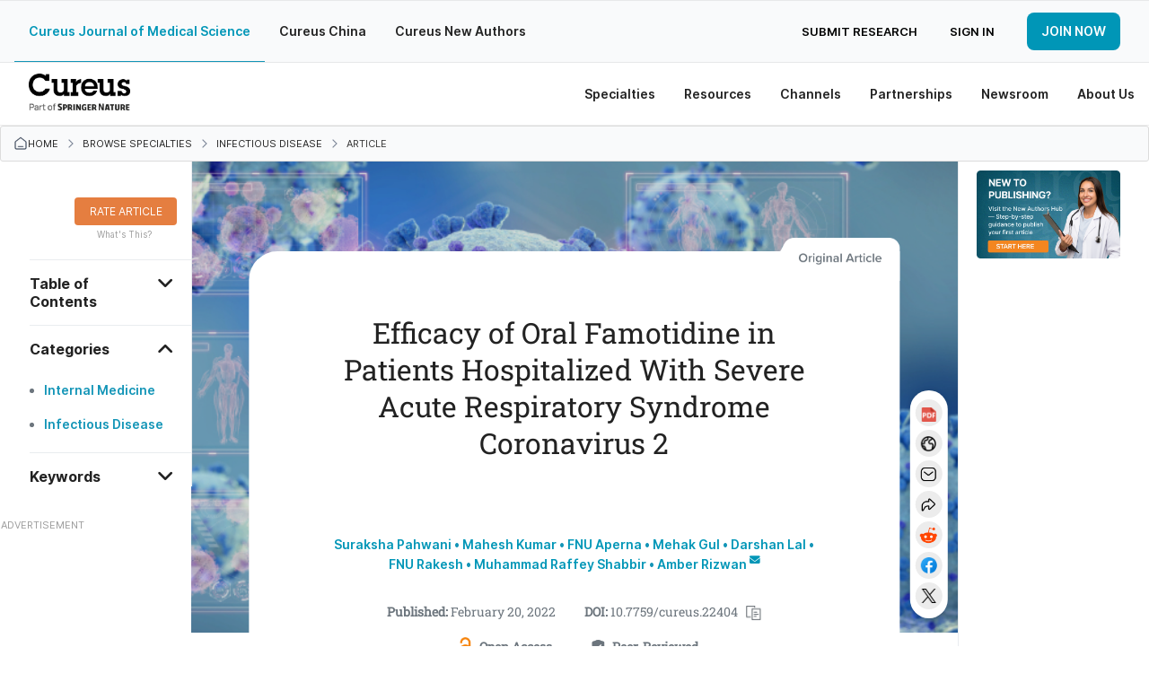

--- FILE ---
content_type: text/html; charset=utf-8
request_url: https://www.cureus.com/articles/78980-efficacy-of-oral-famotidine-in-patients-hospitalized-with-severe-acute-respiratory-syndrome-coronavirus-2
body_size: 26650
content:
<!DOCTYPE html>
<html prefix='og: http://ogp.me/ns#'>
<head>
<link as='font' crossorigin='anonymous' href='https://public.cureus.com/fonts/inter/Inter-Bold.woff2' rel='preload' type='font/woff2'>
<link as='font' crossorigin='anonymous' href='https://public.cureus.com/fonts/roboto-slab-v24-latin-regular.woff2' rel='preload' type='font/woff2'>
<link as='font' crossorigin='anonymous' href='https://public.cureus.com/fonts/inter/Inter-Regular.woff2' rel='preload' type='font/woff2'>
<link as='font' crossorigin='anonymous' href='https://public.cureus.com/fonts/inter/Inter-SemiBold.woff2' rel='preload' type='font/woff2'>
<meta charset='utf-8'>
<meta content='zjkqdnefb408s8r553whzqbqpwzt4h' name='facebook-domain-verification'>

<script src='https://scripts.webcontentassessor.com/scripts/6644f6ec6410f12d38d14e10b9fd8b26e52181f9a3967852a941195459957aa4' type='application/javascript'></script>
<!-- End Google Tag Manager -->
<script>
  window.dataLayer = window.dataLayer || [];
  window.dataLayer.push({
    user: {
      id: null
    }
  })
</script>
<style>
  .async-hide { opacity: 0 !important}
</style>
<link rel="stylesheet" media="all" href="https://assets.cureus.com/packs/application-943f27d8-1.css" />
<link rel="stylesheet" media="all" href="https://assets.cureus.com/packs/application-943f27d8-2.css" />
<link rel="stylesheet" media="all" href="https://assets.cureus.com/packs/application-943f27d8-3.css" />
<link rel="stylesheet" media="all" href="https://assets.cureus.com/packs/application-943f27d8-4.css" />
<link rel="stylesheet" media="all" href="https://assets.cureus.com/packs/application-943f27d8-5.css" />
<link rel="stylesheet" media="all" href="https://assets.cureus.com/packs/application-943f27d8-6.css" />
<!-- Google Tag Manager -->
<script>(function(w,d,s,l,i){w[l]=w[l]||[];w[l].push({'gtm.start':
new Date().getTime(),event:'gtm.js'});var f=d.getElementsByTagName(s)[0],
j=d.createElement(s),dl=l!='dataLayer'?'&l='+l:'';j.async=true;j.src=
'https://www.googletagmanager.com/gtm.js?id='+i+dl;f.parentNode.insertBefore(j,f);
})(window,document,'script','dataLayer','GTM-5L5TP48');</script>


<meta data-hubspot-id='pe46589883'>



<script src='https://d3js.org/d3.v4.js'></script>
<script src='https://d3js.org/d3-scale-chromatic.v1.min.js'></script>
<script src='https://d3js.org/d3-geo-projection.v2.min.js'></script>
<script src='https://cdnjs.cloudflare.com/ajax/libs/d3-tip/0.7.1/d3-tip.min.js'></script>
<script src='https://cdnjs.cloudflare.com/ajax/libs/d3-legend/2.13.0/d3-legend.js'></script>

<title>Efficacy of Oral Famotidine in Patients Hospitalized With Severe Acute Respiratory Syndrome Coronavirus 2 | Cureus</title>
<meta name="csrf-param" content="authenticity_token" />
<meta name="csrf-token" content="TDJ8S5QQnsVUEP9ODA/odk6YDq+HZh7y+YvJGQrvawBcbQhGVC3rFXSd8GO6WH+2PoKxgvQTg4c5ULmrXfCnjw==" />
<meta site='Cureus'>
<meta content='width=device-width, initial-scale=1.0' name='viewport'>
<meta content='text/html;charset=utf-8' http-equiv='Content-Type'>
<meta content='Introduction

The clinical benefit of famotidine has been observed in the management of severe acute respiratory syndrome coronavirus 2 (SARS-CoV-2). However, its use in the management of SARS-CoV-2 is intriguing and not well established yet. In this study, we aimed to determine the role of famotidine as adjuvant therapy in improving the outcome of patients hospitalized with coronavirus disease-2019 (COVID-19).

Methods

This two-arm open-label randomized interventional study was conducted in the COVID-19 unit of a tertiary care hospital in Pakistan from December 2020 to September 2021. Patients between the ages of 18 to 65 years, hospitalized with COVID-19 infection, were enrolled in the study. Participants were randomized into two groups. The intervention group received 40 mg oral famotidine daily in addition to the standard care and the control group received standard care as per national guidelines for the treatment of COVID-19 in Pakistan.

Results

Patients admitted with COVID-19 who received famotidine took comparatively fewer days to become symptom-free (8.5 ± 1.7 vs. 9.4 ± 1.9 days, p-value: &amp;lt;0.001) and spent fewer days in hospital (8.6 ± 1.6 vs. 10.3 ± 2.2 days; p-value: &amp;lt;0.0001). However, the overall difference in the need for mechanical ventilation and mortality between the interventional arm and placebo was not significant.

Conclusion

In this study, adding famotidine to standard treatment of COVID-19 was associated with faster clinical recovery and shorter stay in the hospital. However, there was no difference in the need for mechanical ventilation, need for intensive care unit, and overall mortality. Further large-scale studies are needed to understand the role of famotidine in COVID-19 and its mechanism of action in patients with COVID-19.' name='description'>
<meta content='403691619670159' property='fb:pages'>
<link rel="schema.DC" href="http://purl.org/DC/elements/1.0/" /><meta name="citation_journal_title" content="Cureus" /><meta name="citation_title" content="Efficacy of Oral Famotidine in Patients Hospitalized With Severe Acute Respiratory Syndrome Coronavirus 2" /><meta name="citation_publication_date" content="2022/02/20" /><meta name="citation_date" content="2022/02/20" /><meta name="citation_issue" content="2" /><meta name="citation_volume" content="14" /><meta name="citation_doi" content="10.7759/cureus.22404" /><meta name="citation_fulltext_html_url" content="https://cureus.com/articles/78980-efficacy-of-oral-famotidine-in-patients-hospitalized-with-severe-acute-respiratory-syndrome-coronavirus-2" /><meta name="citation_author" content="Suraksha Pahwani" /><meta name="citation_author" content="Mahesh Kumar" /><meta name="citation_author" content="FNU Aperna" /><meta name="citation_author" content="Mehak Gul" /><meta name="citation_author" content="Darshan Lal" /><meta name="citation_author" content="FNU Rakesh" /><meta name="citation_author" content="Muhammad Raffey Shabbir" /><meta name="citation_author" content="Amber Rizwan" /><meta name="DC.Publisher" content="Cureus" /><meta name="DC.Title" content="Efficacy of Oral Famotidine in Patients Hospitalized With Severe Acute Respiratory Syndrome Coronavirus 2" /><meta name="DC.Date" content="2022-02-20" /><meta name="DC.Identifier" content="10.7759/cureus.22404" /><meta name="DC.Language" content="en" /><meta name="DC.Contributor" content="Suraksha Pahwani" /><meta name="DC.Contributor" content="Mahesh Kumar" /><meta name="DC.Contributor" content="FNU Aperna" /><meta name="DC.Contributor" content="Mehak Gul" /><meta name="DC.Contributor" content="Darshan Lal" /><meta name="DC.Contributor" content="FNU Rakesh" /><meta name="DC.Contributor" content="Muhammad Raffey Shabbir" /><meta name="DC.Contributor" content="Amber Rizwan" /><meta name="prism.issn" content="2168-8184" /><meta name="prism.publicationName" content="Cureus" /><meta name="prism.publicationDate" content="2022/02/20" /><meta name="prism.url" content="https://cureus.com/articles/78980-efficacy-of-oral-famotidine-in-patients-hospitalized-with-severe-acute-respiratory-syndrome-coronavirus-2" /><meta name="prism.doi" content="10.7759/cureus.22404" /><meta name="prism.volume" content="14" />
<meta property="og:title" content="Efficacy of Oral Famotidine in Patients Hospitalized With Severe Acute Respiratory Syndrome Coronavirus 2" /><meta property="og:type" content="article" /><meta property="og:image" content="https://public.cureus.com/fallback/new_default_article_image_3.png" /><meta property="og:description" content="Introduction

The clinical benefit of famotidine has been observed in the management of severe acute respiratory syndrome coronavirus 2 (SARS-CoV-2). However, its use in the management of SARS-CoV-2 is intriguing and not well established yet. In this study, we aimed to determine the role of famotidine as adjuvant therapy in improving the outcome of patients hospitalized with coronavirus disease-2019 (COVID-19).

Methods

This two-arm open-label randomized interventional study was conducted in the COVID-19 unit of a tertiary care hospital in Pakistan from December 2020 to September 2021. Patients between the ages of 18 to 65 years, hospitalized with COVID-19 infection, were enrolled in the study. Participants were randomized into two groups. The intervention group received 40 mg oral famotidine daily in addition to the standard care and the control group received standard care as per national guidelines for the treatment of COVID-19 in Pakistan.

Results

Patients admitted with COVID-19 who received famotidine took comparatively fewer days to become symptom-free (8.5 ± 1.7 vs. 9.4 ± 1.9 days, p-value: &amp;lt;0.001) and spent fewer days in hospital (8.6 ± 1.6 vs. 10.3 ± 2.2 days; p-value: &amp;lt;0.0001). However, the overall difference in the need for mechanical ventilation and mortality between the interventional arm and placebo was not significant.

Conclusion

In this study, adding famotidine to standard treatment of COVID-19 was associated with faster clinical recovery and shorter stay in the hospital. However, there was no difference in the need for mechanical ventilation, need for intensive care unit, and overall mortality. Further large-scale studies are needed to understand the role of famotidine in COVID-19 and its mechanism of action in patients with COVID-19." /><meta property="og:url" content="https://cureus.com/articles/78980-efficacy-of-oral-famotidine-in-patients-hospitalized-with-severe-acute-respiratory-syndrome-coronavirus-2" />
<meta property="twitter:card" content="summary" /><meta property="twitter:site" content="cureusinc" /><meta property="twitter:title" content="Efficacy of Oral Famotidine in Patients Hospitalized With Severe Acute Respiratory Syndrome Coronavirus 2" /><meta property="twitter:description" content="Introduction

The clinical benefit of famotidine has been observed in the management of severe acute respiratory syndrome coronavirus 2 (SARS-CoV-2). However, its use in the management of SARS..." /><meta property="twitter:image:src" content="https://public.cureus.com/fallback/new_default_article_image_1.png" />
<meta content='Suraksha Pahwani' name='citation_author'>
<meta content='Mahesh Kumar' name='citation_author'>
<meta content='FNU APERNA' name='citation_author'>
<meta content='Mehak G. Mastoi' name='citation_author'>
<meta content='Darshan Lal' name='citation_author'>
<meta content='FNU Rakesh' name='citation_author'>
<meta content='Muhammad Raffey Shabbir' name='citation_author'>
<meta content='Amber Rizwan' name='citation_author'>
<meta content='2022/02/20' name='publication_date'>
<meta content='https://www.cureus.com/articles/78980-efficacy-of-oral-famotidine-in-patients-hospitalized-with-severe-acute-respiratory-syndrome-coronavirus-2.pdf' name='citation_pdf_url'>


<!--[if lt IE 9]><link rel="stylesheet" media="screen" href="https://assets.cureus.com/packs/css/foundation-ie-patch-70ff3285.css" /><![endif]-->
<!--[if lt IE 9]>
<script>
document.createElement('header');
document.createElement('nav');
document.createElement('section');
document.createElement('article');
document.createElement('aside');
document.createElement('footer');
document.createElement('hgroup');
</script>
<![endif]-->



<link href='https://assets.cureus.com/packs/media/images/favicon-6b3259c58f4356da2cc885357cfda20b.png' rel='shortcut icon'>
<script src="https://assets.cureus.com/packs/js/modernizr-725c0c159db6b8a3bbbc.js"></script>
<script src="https://assets.cureus.com/packs/js/jquery-2a7df33bde22723a8869.js"></script>
<script src="https://assets.cureus.com/packs/js/fastclick-e308a8f92201fbc8afc7.js"></script>
<link href="https://www.cureus.com/articles/78980-efficacy-of-oral-famotidine-in-patients-hospitalized-with-severe-acute-respiratory-syndrome-coronavirus-2" rel="canonical" />



</head>
<body class='application_layout uiv3 articles_controller articles_controller_show false article_show non-sticky-primary-nav' data-action_name='show' data-controller_name='articles_controller' data-spy='scroll' data-target='.subnav' data-twttr-rendered='true'>
<!-- Google Tag Manager (noscript) -->
<noscript><iframe src="https://www.googletagmanager.com/ns.html?id=GTM-5L5TP48"
height="0" width="0" style="display:none;visibility:hidden"></iframe></noscript>
<!-- End Google Tag Manager (noscript) -->

<nav class='mobile-navigation mobile-left'>
<div class='mobile-scroll'>
<div class='mobile-menu'>
<ul>
<li class='mobile-menu-home'>
<a class="light-blue-hover" href="https://www.cureus.com/">Home</a>
</li>
<li class='light-blue-hover'>
<div class='mobile-dropdown-anchor light-blue-hover'>
<div class='mobile-dropdown-anchor-content'>
<span>Specialties</span>
<img class="right-forward-icon" src="https://public.cureus.com/new-nav-bar/nav-right-arrow.png" />
</div>
</div>
<div class='mobile-dropdown'>
<ul class='specialties'>
<div class='left-mobile-dropdown-wrapper'>
<span class='left-mobile-dropdown-header mobile-dropdown-back light-blue-hover'>
<span><img class="left-back-icon" src="https://public.cureus.com/new-nav-bar/nav-left-arrow-blue.png" /></span>
<span class='mobile-dropdown-heading'>Specialties</span>
</span>
</div>
<div class='left-mobile-dropdown'>
<h4 class='dropdown-headers'>Browse</h4>
<li>
<a class="browse light-blue-hover" href="https://www.cureus.com/articles"><img src="https://public.cureus.com/new-nav-bar/article-icon.png" />
<span>Articles</span>
</a></li>
<li>
<a class="browse light-blue-hover" href="https://www.cureus.com/posters"><img src="https://public.cureus.com/new-nav-bar/poster-icon.png" />
<span>Posters</span>
</a></li>
<li>
<a class="browse light-blue-hover" href="https://www.cureus.com/abstracts"><img src="https://public.cureus.com/new-nav-bar/abstract-icon.png" />
<span>Abstracts</span>
</a></li>
<li>
<a class="browse light-blue-hover collection" href="https://www.cureus.com/collections"><img class="new-tag" src="https://public.cureus.com/new-nav-bar/new-tag-mobile.png" />
<img src="https://public.cureus.com/new-nav-bar/collections-blue.png" />
<span>Cureus Collections</span>
</a></li>
</div>
<h4 class='dropdown-headers specialties'>Specialties</h4>
<ul>
<li class='specialty'>
<a class="light-blue-hover" target="_blank" href="https://allergy_immunology.cureus.com/"><img src="https://public.cureus.com/new-nav-bar/specialties-tab/allergy_immunology.png" />
<span>Allergy / Immunology</span>
</a></li>
<li class='specialty'>
<a class="light-blue-hover" target="_blank" href="https://anatomy.cureus.com/"><img src="https://public.cureus.com/new-nav-bar/specialties-tab/anatomy.png" />
<span>Anatomy</span>
</a></li>
<li class='specialty'>
<a class="light-blue-hover" target="_blank" href="https://anesthesiology.cureus.com/"><img src="https://public.cureus.com/new-nav-bar/specialties-tab/anesthesiology.png" />
<span>Anesthesiology</span>
</a></li>
<li class='specialty'>
<a class="light-blue-hover" target="_blank" href="https://cardiac_thoracic_vascular_surgery.cureus.com/"><img src="https://public.cureus.com/new-nav-bar/specialties-tab/cardiac_thoracic_vascular_surgery.png" />
<span>Cardiac / Thoracic / Vascular Surgery</span>
</a></li>
<li class='specialty'>
<a class="light-blue-hover" target="_blank" href="https://cardiology.cureus.com/"><img src="https://public.cureus.com/new-nav-bar/specialties-tab/cardiology.png" />
<span>Cardiology</span>
</a></li>
<li class='specialty'>
<a class="light-blue-hover" target="_blank" href="https://dentistry.cureus.com/"><img src="https://public.cureus.com/new-nav-bar/specialties-tab/dentistry.png" />
<span>Dentistry</span>
</a></li>
<li class='specialty'>
<a class="light-blue-hover" target="_blank" href="https://dermatology.cureus.com/"><img src="https://public.cureus.com/new-nav-bar/specialties-tab/dermatology.png" />
<span>Dermatology</span>
</a></li>
<li class='specialty'>
<a class="light-blue-hover" target="_blank" href="https://emergency_medicine.cureus.com/"><img src="https://public.cureus.com/new-nav-bar/specialties-tab/emergency_medicine.png" />
<span>Emergency Medicine</span>
</a></li>
<li class='specialty'>
<a class="light-blue-hover" target="_blank" href="https://endocrinology_diabetes_metabolism.cureus.com/"><img src="https://public.cureus.com/new-nav-bar/specialties-tab/endocrinology_diabetes_metabolism.png" />
<span>Endocrinology / Diabetes / Metabolism</span>
</a></li>
<li class='specialty'>
<a class="light-blue-hover" target="_blank" href="https://environmental_health.cureus.com/"><img src="https://public.cureus.com/new-nav-bar/specialties-tab/environmental_health.png" />
<span>Environmental Health</span>
</a></li>
<li class='specialty'>
<a class="light-blue-hover" target="_blank" href="https://epidemiology_public_health.cureus.com/"><img src="https://public.cureus.com/new-nav-bar/specialties-tab/epidemiology_public_health.png" />
<span>Epidemiology / Public Health</span>
</a></li>
<li class='specialty'>
<a class="light-blue-hover" target="_blank" href="https://family_general_practice.cureus.com/"><img src="https://public.cureus.com/new-nav-bar/specialties-tab/family_general_practice.png" />
<span>Family / General Practice</span>
</a></li>
<li class='specialty'>
<a class="light-blue-hover" target="_blank" href="https://cureus.com/forensic_medicine"><img src="https://public.cureus.com/new-nav-bar/specialties-tab/forensic_medicine.png" />
<span>Forensic Medicine</span>
</a></li>
<li class='specialty'>
<a class="light-blue-hover" target="_blank" href="https://gastroenterology.cureus.com/"><img src="https://public.cureus.com/new-nav-bar/specialties-tab/gastroenterology.png" />
<span>Gastroenterology</span>
</a></li>
<li class='specialty'>
<a class="light-blue-hover" target="_blank" href="https://general_surgery.cureus.com/"><img src="https://public.cureus.com/new-nav-bar/specialties-tab/general_surgery.png" />
<span>General Surgery</span>
</a></li>
<li class='specialty'>
<a class="light-blue-hover" target="_blank" href="https://cureus.com/genetics"><img src="https://public.cureus.com/new-nav-bar/specialties-tab/genetics.png" />
<span>Genetics</span>
</a></li>
<li class='specialty'>
<a class="light-blue-hover" target="_blank" href="https://cureus.com/geriatrics"><img src="https://public.cureus.com/new-nav-bar/specialties-tab/geriatrics.png" />
<span>Geriatrics</span>
</a></li>
<li class='specialty'>
<a class="light-blue-hover" target="_blank" href="https://healthcare_technology.cureus.com/"><img src="https://public.cureus.com/new-nav-bar/specialties-tab/healthcare_technology.png" />
<span>Healthcare Technology</span>
</a></li>
<li class='specialty'>
<a class="light-blue-hover" target="_blank" href="https://health_policy.cureus.com/"><img src="https://public.cureus.com/new-nav-bar/specialties-tab/health_policy.png" />
<span>Health Policy</span>
</a></li>
<li class='specialty'>
<a class="light-blue-hover" target="_blank" href="https://hematology.cureus.com/"><img src="https://public.cureus.com/new-nav-bar/specialties-tab/hematology.png" />
<span>Hematology</span>
</a></li>
<li class='specialty'>
<a class="light-blue-hover" target="_blank" href="https://cureus.com/hiv_aids"><img src="https://public.cureus.com/new-nav-bar/specialties-tab/hiv_aids.png" />
<span>HIV / AIDS</span>
</a></li>
<li class='specialty'>
<a class="light-blue-hover" target="_blank" href="https://infectious_disease.cureus.com/"><img src="https://public.cureus.com/new-nav-bar/specialties-tab/infectious_disease.png" />
<span>Infectious Disease</span>
</a></li>
<li class='specialty'>
<a class="light-blue-hover" target="_blank" href="https://cureus.com/integrative_complementary_medicine"><img src="https://public.cureus.com/new-nav-bar/specialties-tab/integrative_complementary_medicine.png" />
<span>Integrative / Complementary Medicine</span>
</a></li>
<li class='specialty'>
<a class="light-blue-hover" target="_blank" href="https://internal_medicine.cureus.com/"><img src="https://public.cureus.com/new-nav-bar/specialties-tab/internal_medicine.png" />
<span>Internal Medicine</span>
</a></li>
<li class='specialty'>
<a class="light-blue-hover" target="_blank" href="https://cureus.com/medical_education"><img src="https://public.cureus.com/new-nav-bar/specialties-tab/medical_education.png" />
<span>Medical Education</span>
</a></li>
<li class='specialty'>
<a class="light-blue-hover" target="_blank" href="https://cureus.com/medical_physics"><img src="https://public.cureus.com/new-nav-bar/specialties-tab/medical_physics.png" />
<span>Medical Physics</span>
</a></li>
<li class='specialty'>
<a class="light-blue-hover" target="_blank" href="https://cureus.com/medical_simulation"><img src="https://public.cureus.com/new-nav-bar/specialties-tab/medical_simulation.png" />
<span>Medical Simulation</span>
</a></li>
<li class='specialty'>
<a class="light-blue-hover" target="_blank" href="https://nephrology.cureus.com/"><img src="https://public.cureus.com/new-nav-bar/specialties-tab/nephrology.png" />
<span>Nephrology</span>
</a></li>
<li class='specialty'>
<a class="light-blue-hover" target="_blank" href="https://neurology.cureus.com/"><img src="https://public.cureus.com/new-nav-bar/specialties-tab/neurology.png" />
<span>Neurology</span>
</a></li>
<li class='specialty'>
<a class="light-blue-hover" target="_blank" href="https://neurosurgery.cureus.com/"><img src="https://public.cureus.com/new-nav-bar/specialties-tab/neurosurgery.png" />
<span>Neurosurgery</span>
</a></li>
<li class='specialty'>
<a class="light-blue-hover" target="_blank" href="https://cureus.com/nuclear_medicine"><img src="https://public.cureus.com/new-nav-bar/specialties-tab/nuclear_medicine.png" />
<span>Nuclear Medicine</span>
</a></li>
<li class='specialty'>
<a class="light-blue-hover" target="_blank" href="https://cureus.com/nutrition"><img src="https://public.cureus.com/new-nav-bar/specialties-tab/nutrition.png" />
<span>Nutrition</span>
</a></li>
<li class='specialty'>
<a class="light-blue-hover" target="_blank" href="https://obstetrics_gynecology.cureus.com/"><img src="https://public.cureus.com/new-nav-bar/specialties-tab/obstetrics_gynecology.png" />
<span>Obstetrics / Gynecology</span>
</a></li>
<li class='specialty'>
<a class="light-blue-hover" target="_blank" href="https://cureus.com/occupational_health"><img src="https://public.cureus.com/new-nav-bar/specialties-tab/occupational_health.png" />
<span>Occupational Health</span>
</a></li>
<li class='specialty'>
<a class="light-blue-hover" target="_blank" href="https://oncology.cureus.com/"><img src="https://public.cureus.com/new-nav-bar/specialties-tab/oncology.png" />
<span>Oncology</span>
</a></li>
<li class='specialty'>
<a class="light-blue-hover" target="_blank" href="https://ophthalmology.cureus.com/"><img src="https://public.cureus.com/new-nav-bar/specialties-tab/ophthalmology.png" />
<span>Ophthalmology</span>
</a></li>
<li class='specialty'>
<a class="light-blue-hover" target="_blank" href="https://oral_medicine.cureus.com/"><img src="https://public.cureus.com/new-nav-bar/specialties-tab/oral_medicine.png" />
<span>Oral Medicine</span>
</a></li>
<li class='specialty'>
<a class="light-blue-hover" target="_blank" href="https://orthopedics.cureus.com/"><img src="https://public.cureus.com/new-nav-bar/specialties-tab/orthopedics.png" />
<span>Orthopedics</span>
</a></li>
<li class='specialty'>
<a class="light-blue-hover" target="_blank" href="https://cureus.com/osteopathic_medicine"><img src="https://public.cureus.com/new-nav-bar/specialties-tab/osteopathic_medicine.png" />
<span>Osteopathic Medicine</span>
</a></li>
<li class='specialty'>
<a class="light-blue-hover" target="_blank" href="https://otolaryngology.cureus.com/"><img src="https://public.cureus.com/new-nav-bar/specialties-tab/otolaryngology.png" />
<span>Otolaryngology</span>
</a></li>
<li class='specialty'>
<a class="light-blue-hover" target="_blank" href="https://cureus.com/pain_management"><img src="https://public.cureus.com/new-nav-bar/specialties-tab/pain_management.png" />
<span>Pain Management</span>
</a></li>
<li class='specialty'>
<a class="light-blue-hover" target="_blank" href="https://cureus.com/palliative_care"><img src="https://public.cureus.com/new-nav-bar/specialties-tab/palliative_care.png" />
<span>Palliative Care</span>
</a></li>
<li class='specialty'>
<a class="light-blue-hover" target="_blank" href="https://pathology.cureus.com/"><img src="https://public.cureus.com/new-nav-bar/specialties-tab/pathology.png" />
<span>Pathology</span>
</a></li>
<li class='specialty'>
<a class="light-blue-hover" target="_blank" href="https://pediatrics.cureus.com/"><img src="https://public.cureus.com/new-nav-bar/specialties-tab/pediatrics.png" />
<span>Pediatrics</span>
</a></li>
<li class='specialty'>
<a class="light-blue-hover" target="_blank" href="https://pediatric_surgery.cureus.com/"><img src="https://public.cureus.com/new-nav-bar/specialties-tab/pediatric_surgery.png" />
<span>Pediatric Surgery</span>
</a></li>
<li class='specialty'>
<a class="light-blue-hover" target="_blank" href="https://cureus.com/pharmacology"><img src="https://public.cureus.com/new-nav-bar/specialties-tab/pharmacology.png" />
<span>Pharmacology</span>
</a></li>
<li class='specialty'>
<a class="light-blue-hover" target="_blank" href="https://physical_medicine_rehabilitation.cureus.com/"><img src="https://public.cureus.com/new-nav-bar/specialties-tab/physical_medicine_rehabilitation.png" />
<span>Physical Medicine & Rehabilitation</span>
</a></li>
<li class='specialty'>
<a class="light-blue-hover" target="_blank" href="https://cureus.com/plastic_surgery"><img src="https://public.cureus.com/new-nav-bar/specialties-tab/plastic_surgery.png" />
<span>Plastic Surgery</span>
</a></li>
<li class='specialty'>
<a class="light-blue-hover" target="_blank" href="https://cureus.com/podiatry"><img src="https://public.cureus.com/new-nav-bar/specialties-tab/podiatry.png" />
<span>Podiatry</span>
</a></li>
<li class='specialty'>
<a class="light-blue-hover" target="_blank" href="https://preventive_medicine.cureus.com/"><img src="https://public.cureus.com/new-nav-bar/specialties-tab/preventive_medicine.png" />
<span>Preventive Medicine</span>
</a></li>
<li class='specialty'>
<a class="light-blue-hover" target="_blank" href="https://psychiatry.cureus.com/"><img src="https://public.cureus.com/new-nav-bar/specialties-tab/psychiatry.png" />
<span>Psychiatry</span>
</a></li>
<li class='specialty'>
<a class="light-blue-hover" target="_blank" href="https://psychology.cureus.com/"><img src="https://public.cureus.com/new-nav-bar/specialties-tab/psychology.png" />
<span>Psychology</span>
</a></li>
<li class='specialty'>
<a class="light-blue-hover" target="_blank" href="https://health_public.cureus.com/"><img src="https://public.cureus.com/new-nav-bar/specialties-tab/health_public.png" />
<span>Public Health</span>
</a></li>
<li class='specialty'>
<a class="light-blue-hover" target="_blank" href="https://pulmonology.cureus.com/"><img src="https://public.cureus.com/new-nav-bar/specialties-tab/pulmonology.png" />
<span>Pulmonology</span>
</a></li>
<li class='specialty'>
<a class="light-blue-hover" target="_blank" href="https://cureus.com/quality_improvement"><img src="https://public.cureus.com/new-nav-bar/specialties-tab/quality_improvement.png" />
<span>Quality Improvement</span>
</a></li>
<li class='specialty'>
<a class="light-blue-hover" target="_blank" href="https://radiation_oncology.cureus.com/"><img src="https://public.cureus.com/new-nav-bar/specialties-tab/radiation_oncology.png" />
<span>Radiation Oncology</span>
</a></li>
<li class='specialty'>
<a class="light-blue-hover" target="_blank" href="https://radiology.cureus.com/"><img src="https://public.cureus.com/new-nav-bar/specialties-tab/radiology.png" />
<span>Radiology</span>
</a></li>
<li class='specialty'>
<a class="light-blue-hover" target="_blank" href="https://rheumatology.cureus.com/"><img src="https://public.cureus.com/new-nav-bar/specialties-tab/rheumatology.png" />
<span>Rheumatology</span>
</a></li>
<li class='specialty'>
<a class="light-blue-hover" target="_blank" href="https://cureus.com/sports_medicine"><img src="https://public.cureus.com/new-nav-bar/specialties-tab/sports_medicine.png" />
<span>Sports Medicine</span>
</a></li>
<li class='specialty'>
<a class="light-blue-hover" target="_blank" href="https://cureus.com/substance_use_and_addiction"><img src="https://public.cureus.com/new-nav-bar/specialties-tab/substance_use_and_addiction.png" />
<span>Substance Use and Addiction</span>
</a></li>
<li class='specialty'>
<a class="light-blue-hover" target="_blank" href="https://cureus.com/therapeutics"><img src="https://public.cureus.com/new-nav-bar/specialties-tab/therapeutics.png" />
<span>Therapeutics</span>
</a></li>
<li class='specialty'>
<a class="light-blue-hover" target="_blank" href="https://transplantation.cureus.com/"><img src="https://public.cureus.com/new-nav-bar/specialties-tab/transplantation.png" />
<span>Transplantation</span>
</a></li>
<li class='specialty'>
<a class="light-blue-hover" target="_blank" href="https://cureus.com/trauma"><img src="https://public.cureus.com/new-nav-bar/specialties-tab/trauma.png" />
<span>Trauma</span>
</a></li>
<li class='specialty'>
<a class="light-blue-hover" target="_blank" href="https://urology.cureus.com/"><img src="https://public.cureus.com/new-nav-bar/specialties-tab/urology.png" />
<span>Urology</span>
</a></li>
<li class='specialty'>
<a class="light-blue-hover" target="_blank" href="https://cureus.com/miscellaneous"><img src="https://public.cureus.com/new-nav-bar/specialties-tab/miscellaneous.png" />
<span>Miscellaneous</span>
</a></li>
</ul>
</ul>
</div>
</li>

<li class='light-blue-hover'>
<div class='mobile-dropdown-anchor light-blue-hover'>
<div class='mobile-dropdown-anchor-content'>
<span>Resources</span>
<img class="right-forward-icon" src="https://public.cureus.com/new-nav-bar/nav-right-arrow.png" />
</div>
</div>
<div class='mobile-dropdown'>
<ul class='resources'>
<div class='left-mobile-dropdown-wrapper'>
<div class='left-mobile-dropdown-header mobile-dropdown-back light-blue-hover'>
<img class="left-back-icon" src="https://public.cureus.com/new-nav-bar/nav-left-arrow-blue.png" />
<span class='mobile-dropdown-heading'>Resources</span>
</div>
</div>
<div class='left-mobile-dropdown'>
<h4 class='dropdown-headers'>About</h4>
<li>
<a class="browse light-blue-hover" href="https://www.cureus.com/about_publishing"><img src="https://public.cureus.com/new-nav-bar/article-icon.png" />
<span>About Publishing</span>
</a></li>
<li>
<a class="browse light-blue-hover" href="https://www.cureus.com/about_peer_review"><img src="https://public.cureus.com/new-nav-bar/about-peer-review.png" />
<span>About Peer Review</span>
</a></li>
</div>
<h4 class='dropdown-headers'>For Authors & Reviewers</h4>
<li>
<a class="light-blue-hover" href="https://www.cureus.com/author_guide"><img src="https://public.cureus.com/new-nav-bar/author-guide.png" />
<span>Author Guide</span>
</a></li>
<li>
<a class="light-blue-hover" href="https://www.cureus.com/reviewer_guide"><img src="https://public.cureus.com/new-nav-bar/reviewer-guide.png" />
<span>Reviewer Guide</span>
</a></li>
<li>
<a class="light-blue-hover" href="https://www.cureus.com/guest_editor_guide"><img src="https://public.cureus.com/new-nav-bar/guest-editor-guide.png" />
<span>Guest Editor Guide</span>
</a></li>
<li>
<a class="light-blue-hover" href="https://www.cureus.com/academic_channels_guide"><img src="https://public.cureus.com/channel_guide.png" />
<span>Academic Channels Guide</span>
</a></li>
<li>
<a class="light-blue-hover" href="https://www.cureus.com/media_guide"><img src="https://public.cureus.com/new-nav-bar/media-guide.png" />
<span>Media Guide</span>
</a></li>
<li>
<a class="light-blue-hover" href="https://www.cureus.com/about_collections"><img src="https://public.cureus.com/new-nav-bar/partnerships/about_advertising.png" />
<span>About Collections</span>
</a></li>
<li>
<a class="light-blue-hover" href="https://www.cureus.com/cureus_editing_services"><img src="https://public.cureus.com/new-nav-bar/preferred-editing-service.png" />
<span>Author Fees (Preferred Editing)</span>
</a></li>
<li>
<a class="light-blue-hover" href="https://www.cureus.com/honors"><img src="https://public.cureus.com/new-nav-bar/cureus-honors.png" />
<span>Cureus Honors</span>
</a></li>
<li>
<a class="light-blue-hover" href="https://www.cureus.com/article_promotion"><img src="https://public.cureus.com/new-nav-bar/tag.png" />
<span>Article Promotion</span>
</a></li>
<li>
<a class="light-blue-hover" href="https://www.cureus.com/authors_hub"><img src="https://public.cureus.com/new-nav-bar/authors-hub-img.png" />
<span>New Authors Hub</span>
</a></li>
<li>
<a class="light-blue-hover" href="https://www.cureus.com/promotion_guide"><img src="https://public.cureus.com/new-nav-bar/sharing.png" />
<span>Article Sharing Guide</span>
</a></li>
<li>
<a class="light-blue-hover" href="https://www.cureus.com/siq"><img src="https://public.cureus.com/new-nav-bar/shield.png" />
<span>SIQ</span>
</a></li>
</ul>
</div>
</li>

<li class='light-blue-hover'>
<div class='mobile-dropdown-anchor light-blue-hover'>
<div class='mobile-dropdown-anchor-content'>
<span>Channels</span>
<img class="right-forward-icon" src="https://public.cureus.com/new-nav-bar/nav-right-arrow.png" />
</div>
</div>
<div class='mobile-dropdown'>
<ul class='specialties'>
<div class='left-mobile-dropdown-wrapper'>
<span class='left-mobile-dropdown-header mobile-dropdown-back light-blue-hover'>
<span><img class="left-back-icon" src="https://public.cureus.com/new-nav-bar/nav-left-arrow-blue.png" /></span>
<span class='mobile-dropdown-heading'>Channels</span>
</span>
</div>
<div class='left-mobile-dropdown'>
<h4 class='dropdown-headers'>About</h4>
<li>
<a class="browse light-blue-hover" href="https://www.cureus.com/channels"><img src="https://public.cureus.com/new-nav-bar/about-channels-icon.png" />
<span>About Cureus Channels</span>
</a></li>
<li>
<a class="browse light-blue-hover" href="https://www.cureus.com/academic_channels_guide"><img src="https://public.cureus.com/new-nav-bar/reviewer-guide.png" />
<span>Cureus Channels Guide</span>
</a></li>
</div>
<h4 class='dropdown-headers'>Browse</h4>
<li>
<a class="light-blue-hover" href="https://www.cureus.com/channels/all?view=academic"><img src="https://public.cureus.com/new-nav-bar/academic-channel-icon.png" />
<span>Academic Channels</span>
</a></li>
<li>
<a class="light-blue-hover" href="https://www.cureus.com/channels/all?view=commercial"><img src="https://public.cureus.com/new-nav-bar/commercial-channel-icon.png" />
<span>Commercial Channels</span>
</a></li>
</ul>
</div>
</li>

<li class='light-blue-hover'>
<div class='mobile-dropdown-anchor light-blue-hover'>
<div class='mobile-dropdown-anchor-content'>
<span>Partnerships</span>
<img class="right-forward-icon" src="https://public.cureus.com/new-nav-bar/nav-right-arrow.png" />
</div>
</div>
<div class='mobile-dropdown'>
<ul>
<div class='left-mobile-dropdown-wrapper'>
<div class='left-mobile-dropdown-header mobile-dropdown-back light-blue-hover'>
<img class="left-back-icon" src="https://public.cureus.com/new-nav-bar/nav-left-arrow-blue.png" />
<span class='mobile-dropdown-heading'>Partnerships</span>
</div>
</div>
<div class='left-mobile-dropdown'>
<h4 class='dropdown-headers'>Cureus Partnerships</h4>
<p class='partnerships-description'>Offering a variety of advertising and sponsorship options for reaching influential specialists from targeted demographic splits.</p>
<li>
<a class="learn-more-button-left light-blue-hover" href="https://www.cureus.com/partnerships"><img src="https://public.cureus.com/new-nav-bar/arrow-right-blue.png" />
<span>Learn more</span>
</a></li>
</div>
<h4 class='dropdown-headers'>Institutional Partners</h4>
<li>
<a class="light-blue-hover" href="https://www.cureus.com/channels"><img src="https://public.cureus.com/new-nav-bar/partnerships/about_advertising.png" />
<span>About Channels</span>
</a></li>
<li>
<a class="light-blue-hover" href="https://www.cureus.com/channels/all"><img src="https://public.cureus.com/new-nav-bar/partnerships/advertising_policy.png" />
<span>List of Cureus Channels</span>
</a></li>
<h4 class='dropdown-headers'>Advertising & Sponsorship</h4>
<li>
<a class="light-blue-hover" href="https://www.cureus.com/ads_sponsorship"><img src="https://public.cureus.com/new-nav-bar/partnerships/about_advertising.png" />
<span>Advertise With Us</span>
</a></li>
<li>
<a class="light-blue-hover" href="https://www.cureus.com/advertising"><img src="https://public.cureus.com/new-nav-bar/partnerships/advertising_policy.png" />
<span>Advertising Policy</span>
</a></li>
<li>
<a data-reveal-id="media-kit-modal" class="light-blue-hover" href="#"><img src="https://public.cureus.com/new-nav-bar/partnerships/download.png" />
<span>Download Media Kit</span>
</a></li>
<h4 class='dropdown-headers'>Competitions</h4>
<li>
<a class="light-blue-hover" href="https://www.cureus.com/competitions"><img src="https://public.cureus.com/new-nav-bar/partnerships/about_comps.png" />
<span>About Competitions</span>
</a></li>
<li>
<a class="light-blue-hover" href="https://www.cureus.com/competitions/past_competitions"><img src="https://public.cureus.com/new-nav-bar/partnerships/past_comps.png" />
<span>Competitions</span>
</a></li>
</ul>
</div>
</li>

<li class='light-blue-hover'>
<div class='mobile-dropdown-anchor light-blue-hover'>
<div class='mobile-dropdown-anchor-content'>
<span>Newsroom</span>
<img class="right-forward-icon" src="https://public.cureus.com/new-nav-bar/nav-right-arrow.png" />
</div>
</div>
<div class='mobile-dropdown'>
<ul class='newsroom'>
<div class='left-mobile-dropdown-wrapper'>
<div class='left-mobile-dropdown-header mobile-dropdown-back light-blue-hover'>
<img class="left-back-icon" src="https://public.cureus.com/new-nav-bar/nav-left-arrow-blue.png" />
<span class='mobile-dropdown-heading'>Newsroom</span>
</div>
</div>
<div class='left-mobile-dropdown'>
<h4 class='dropdown-headers'>Browse</h4>
<a class="light-blue-hover category" href="https://www.cureus.com/newsroom"><img src="https://public.cureus.com/icons/elements-blue.png" />
<span>All</span>
</a><a class="light-blue-hover category" href="https://www.cureus.com/newsroom/news"><img src="https://public.cureus.com/newsroom/news.png" />
<span>News</span>
</a><a class="light-blue-hover category" href="https://www.cureus.com/newsroom/cureusu"><img src="https://public.cureus.com/newsroom/cureusu.png" />
<span>Cureus U</span>
</a><a class="light-blue-hover category" href="https://www.cureus.com/newsroom/newsletter"><img src="https://public.cureus.com/newsroom/newsletters.png" />
<span>Newsletters</span>
</a></div>
<h4 class='dropdown-headers'>Highlights</h4>
<li class='posts'>
<a class="light-blue-hover" href="https://cureus.com/newsroom/cureusu/17"><img src="https://assets.cureus.com/uploads/newsroom_post/thumbnail_image/17/thumbnail_1580945982-Newsroom_Thumbnail_Cureus_U_Infect._Disease.jpg" />
<span>Latest Highlighted Infectious Disease Articles</span>
</a></li>
<li class='posts'>
<a class="light-blue-hover" href="https://cureus.com/newsroom/cureusu/100"><img src="https://assets.cureus.com/uploads/newsroom_post/thumbnail_image/100/thumbnail_AdobeStock_167057675.jpeg" />
<span>Latest Highlighted Urology Articles</span>
</a></li>
<li class='posts'>
<a class="light-blue-hover" href="https://cureus.com/newsroom/cureusu/32"><img src="https://assets.cureus.com/uploads/newsroom_post/thumbnail_image/32/thumbnail_1588640892-Surgery1.jpg" />
<span>Latest Highlighted Surgery Articles</span>
</a></li>
<li class='posts'>
<a class="light-blue-hover" href="https://cureus.com/newsroom/cureusu/104"><img src="https://assets.cureus.com/uploads/newsroom_post/thumbnail_image/104/thumbnail_human_parts_stock.jpg" />
<span>Latest Highlighted Rheumatology Articles</span>
</a></li>
<li class='posts'>
<a class="light-blue-hover" href="https://cureus.com/newsroom/cureusu/22"><img src="https://assets.cureus.com/uploads/newsroom_post/thumbnail_image/22/thumbnail_1581108581-Newsroom_Thumbnail_Cureus_U_Radiology.jpg" />
<span>Latest Highlighted Radiology Articles</span>
</a></li>
<li class='posts'>
<a class="light-blue-hover" href="https://cureus.com/newsroom/cureusu/19"><img src="https://assets.cureus.com/uploads/newsroom_post/thumbnail_image/19/thumbnail_1604067778-slack-imgs.png" />
<span>Latest Highlighted Radiation Oncology Articles</span>
</a></li>
</ul>
</div>
</li>

<li class='light-blue-hover'>
<div class='mobile-dropdown-anchor light-blue-hover'>
<div class='mobile-dropdown-anchor-content'>
<span>About Us</span>
<img class="right-forward-icon" src="https://public.cureus.com/new-nav-bar/nav-right-arrow.png" />
</div>
</div>
<div class='mobile-dropdown'>
<ul>
<div class='left-mobile-dropdown-wrapper'>
<div class='left-mobile-dropdown-header mobile-dropdown-back light-blue-hover'>
<img class="left-back-icon" src="https://public.cureus.com/new-nav-bar/nav-left-arrow-blue.png" />
<span class='mobile-dropdown-heading'>About Us</span>
</div>
</div>
<div class='left-mobile-dropdown'>
<h4 class='dropdown-headers'>About Cureus</h4>
<p>Cureus provides an equitable, efficient publishing and peer reviewing experience without sacrificing publication times.</p>
<li>
<a class="learn-more-button-left light-blue-hover" href="https://www.cureus.com/about"><img src="https://public.cureus.com/new-nav-bar/arrow-right-blue.png" />
<span>Learn more</span>
</a></li>
</div>
<h4 class='dropdown-headers'>Who We Are</h4>
<li>
<a class="light-blue-hover" href="https://www.cureus.com/editorial_board"><img src="https://public.cureus.com/new-nav-bar/about-us/editorial-board.png" />
<span>Editorial Board</span>
</a></li>
<li>
<a class="light-blue-hover" href="https://www.cureus.com/associate_editors"><img src="https://public.cureus.com/new-nav-bar/about-us/associate-editors.png" />
<span>Associate Editors</span>
</a></li>
<li>
<a class="light-blue-hover" href="https://www.cureus.com/academic_council"><img src="https://public.cureus.com/new-nav-bar/about-us/academic-council.png" />
<span>Academic Council</span>
</a></li>
<h4 class='dropdown-headers'>Contributors</h4>
<li>
<a class="light-blue-hover" href="https://www.cureus.com/people"><img src="https://public.cureus.com/new-nav-bar/about-us/edit.png" />
<span>Authors</span>
</a></li>
<li>
<a class="light-blue-hover" href="https://www.cureus.com/people"><img src="https://public.cureus.com/new-nav-bar/about-us/reviewers.png" />
<span>Reviewers</span>
</a></li>
<h4 class='dropdown-headers'>More From Cureus</h4>
<li>
<a class="light-blue-hover" href="https://www.cureus.com/careers"><img src="https://public.cureus.com/new-nav-bar/about-us/careers.png" />
<span>Careers</span>
</a></li>
<li>
<a class="light-blue-hover" href="https://www.cureus.com/email_preferences"><img src="https://public.cureus.com/new-nav-bar/about-us/email-alerts.png" />
<span>Email Alerts</span>
</a></li>
</ul>
</div>
</li>

<li class='light-blue-hover'>
<div class='mobile-dropdown-anchor light-blue-hover'>
<div class='mobile-dropdown-anchor-content'>
<span>Competitions 🏆</span>
<img class="right-forward-icon" src="https://public.cureus.com/new-nav-bar/nav-right-arrow.png" />
</div>
</div>
<div class='mobile-dropdown competitions'>
<ul>
<div class='left-mobile-dropdown-wrapper'>
<div class='left-mobile-dropdown-header mobile-dropdown-back light-blue-hover'>
<img class="left-back-icon" src="https://public.cureus.com/new-nav-bar/nav-left-arrow-blue.png" />
<span class='mobile-dropdown-heading'>Competitions 🏆</span>
</div>
</div>
<div class='left-mobile-dropdown'>
<h4 class='dropdown-headers'>Competitions</h4>
<p>Generate broad awareness and deliver relevant, peer-reviewed clinical experiences directly to potential customers.</p>
<li>
<a class="learn-more-button-left light-blue-hover" href="https://www.cureus.com/competitions"><img src="https://public.cureus.com/new-nav-bar/arrow-right-blue.png" />
<span>Learn more</span>
</a></li>
</div>
<div class='links'>
<span class='heading'>
Ongoing Competitions
</span>
<a class="dropdown-header-anchor-text" href="https://www.cureus.com/competitions/past_competitions">All Competitions
<img class="orange-arrow" src="https://public.cureus.com/new-nav-bar/orange-arrow-right.png" />
</a></div>
<li class='competitions-mobile'>
<a class="light-blue-hover" href="https://www.cureus.com/competitions/CranialSRS"><img class="grid-channel-icon" src="https://assets.cureus.com/uploads/competition/thumbnail/59/thumbnail_Screenshot_2025-01-14_at_3.40.49_PM.png" />
<div class='info'>
<p class='title'>Dedicated Cranial Radiosurgery: Clinical Experience with New & Innovative SRS Technologies</p>
<p class='sponsor'>Sponsored by Zap Surgical Systems</p>
</div>
</a></li>
<li class='competitions-mobile'>
<a class="light-blue-hover" href="https://www.cureus.com/competitions/realtimeadaptiveRT"><img class="grid-channel-icon" src="https://assets.cureus.com/uploads/competition/thumbnail/60/thumbnail_Accuray_Publishing_Competition.png" />
<div class='info'>
<p class='title'>Real-Time Adaptive Motion Management on Helical and Robotic RT Platforms</p>
<p class='sponsor'>Sponsored by Accuray, Inc.</p>
</div>
</a></li>
</ul>
</div>
</li>

<li>
<div class='mobile-footer'>ISSN #2168-8184</div>
</li>
</ul>
</div>
</div>
</nav>

<div class='mobile-navigation mobile-right'>
<div class='mobile-scroll'>
<div class='mobile-menu'>
<ul>
<li>
<li>
<div class='mobile-nav-title'>&nbsp;</div>
</li>
<li><a class="light-blue-hover" href="https://www.cureus.com/users/sign_in">Sign In</a></li>
<li><a class="light-blue-hover" href="https://www.cureus.com/registrations/sign_up">Create an Account</a></li>
</li>
</ul>
</div>
</div>
</div>

<div id='mobile-notification-right'></div>

<div class='overlay' id='mobile-overlay'></div>
<script>
  //Inline for speed
  $(function (){
    FastClick.attach(document.body);
  });
  (function() {
    var $overlay = $("#mobile-overlay");
  
    var closeMobileMenus = function() {
      $("body").removeClass("mobile-navigation-open-left");
      $("body").removeClass("mobile-navigation-open-right");
      $("body").removeClass("mobile-notification-open-right");
      $("[data-toggle-mobile-navigation]").removeClass("open");
      $(".mobile-dropdown").removeClass("open");
      $("#mobile-notification-right").removeClass("open");
      $('#primary-nav .nav-item.hoverable').removeClass('no-hover');
      $overlay.fadeOut(150);
    };
    
    var closeOtherMenus = function(menuType) {
        if (menuType === 'notification') {
             $("body").removeClass("mobile-navigation-open-left");
             $("body").removeClass("mobile-navigation-open-right");
        } else if (menuType === 'navigation') {
             $("body").removeClass("mobile-notification-open-right");
             $("#mobile-notification-right").removeClass("open");
        }
        $("[data-toggle-mobile-navigation]").removeClass("open");
    };
  
    // Closing the overlay
    $overlay.on("click", function(e) {
      closeMobileMenus();
      e.preventDefault();
      e.stopPropagation();
    });
  
    // Opening/closing the mobile notification menu
    $("body").on("click", "[data-toggle-mobile-notification]", function(e) {
      const $this = $(this);
      const target = $this.data("toggle-mobile-notification");
      const isNotificationOpen = $("body").hasClass("mobile-notification-open-right");
  
      if (isNotificationOpen) {
        closeMobileMenus();
      } else {
  
        closeOtherMenus('notification'); 
  
        $overlay.fadeIn(150);
  
        if(target === "alert") {
          $("body").addClass("mobile-notification-open-right");
          $('#primary-nav .nav-item.hoverable').addClass('no-hover');
          $("#mobile-notification-right").addClass("open");
        }
      }
  
      e.preventDefault();
      e.stopPropagation();
    });
  
    // Opening/closing the mobile navigation menus
    $("body").on("click", "[data-toggle-mobile-navigation]", function(e) {
      const $this = $(this);
      const targetSide = $this.data("toggle-mobile-navigation"); // 'left' or 'right'
      const isOpen = $("body").hasClass(`mobile-navigation-open-${targetSide}`);
  
      if (isOpen) {
        closeMobileMenus();
      } else {
        
        closeOtherMenus('navigation');
  
        $overlay.fadeIn(150);
  
        if(targetSide == "left") {
          $("body").addClass("mobile-navigation-open-left");
        } else {
          $("body").addClass("mobile-navigation-open-right");
          $('#primary-nav .nav-item.hoverable').addClass('no-hover');
        }
  
        $this.addClass("open");
      }
  
      e.preventDefault();
      e.stopPropagation();
    });
  
    //Mobile submenu opening
    $("body").on("click", ".mobile-dropdown-anchor", function(e) {
      $(this).siblings(".mobile-dropdown").addClass("open");
      e.preventDefault();
    });
  
    //Mobile submenu closing
    $("body").on("click", ".mobile-dropdown-back", function() {
      $(this).closest(".mobile-dropdown").removeClass("open");
    });
  
    //Hover states
    $(".mobile-menu a, .mobile-dropdown-anchor").on("touchstart mouseenter", function() {
      $(".mobile-menu a, .mobile-dropdown-anchor").removeClass("hover");
      $(this).addClass("hover");
    });
    $(".mobile-menu a, .mobile-dropdown-anchor").on("mouseleave touchmove click", function() {
      $(this).removeClass("hover");
    });
  
    setTimeout(() => {
      $(".mobile-navigation").show();
    }, 1000)
  })();
</script>


<div class='new-nav-bar non-sticky' id='super-nav'>
<nav class='super-desktop-nav'>
<div class='super-nav-links'>
<ul class='super-new-nav-bar-ul'>
<li class='super-nav-item hoverable active'>
<a class="nav-item-name" href="https://www.cureus.com/">Cureus Journal of Medical Science</a>
</li>
<li class='super-nav-item hoverable'>
<a class="nav-item-name" href="https://china.cureus.com/">Cureus China</a>
</li>
<li class='super-nav-item hoverable'>
<a class="nav-item-name" href="https://www.cureus.com/authors_hub">Cureus New Authors</a>
</li>
</ul>
</div>
<div class='super-new-nav-right signed-out' id='navRight'>
<a class="submit-link" href="https://www.cureus.com/publish/articles/new">SUBMIT RESEARCH</a>
<a class="login-link" href="https://www.cureus.com/users/sign_in">SIGN IN</a>
<a class="button primary sign-up-btn" href="https://www.cureus.com/registrations/sign_up"><span class='no-marg'>JOIN NOW</span>
</a></div>
</nav>
<nav class='tab-bar super-nav-mobile-nav'>
<div class='super-nav-heading' data-toggle-super-nav-mobile-menu>
<div class='left'>
<p>Cureus Journal of Medical Science</p>
</div>
<div class='right'>
<i class='fa fa-angle-down centered'></i>
<i class='fa fa-angle-up centered' style='display:none'></i>
</div>
</div>
<div class='super-nav-mobile-menu' style='display:none'>
<a class="dropdown-item-container active" href="https://www.cureus.com/"><div class='title'>Cureus Journal of Medical Science</div>
<div class='check-container'>
<i class='fa fa-check'></i>
</div>
</a><a class="dropdown-item-container" href="https://china.cureus.com/"><div class='title'>Cureus China</div>
<div class='check-container'>
<i class='fa fa-check'></i>
</div>
</a><a class="dropdown-item-container " href="https://www.cureus.com/authors_hub"><div class='title'>Cureus New Authors</div>
<div class='check-container'>
<i class='fa fa-check'></i>
</div>
</a></div>
</nav>
</div>
<div id='flash_container'>
</div>



<div class='alert-container' style='display:none'>

</div>
<div class='new-nav-bar non-sticky' id='primary-nav'>
<nav class='tab-bar mobile-nav'>
<section class='left'>
<a class='cureus-menu-icon' data-toggle-mobile-navigation='left'>
<span class='menu-icon-top'></span>
<span class='menu-icon-middle'></span>
<span class='menu-icon-bottom'></span>
</a>
</section>
<section class='middle tab-bar-section'>
<a class="menu-logo" href="https://www.cureus.com/"><img src="https://public.cureus.com/cureus-nav-logo-actual.png" />
</a></section>
<section class='right'>
<a class="mobile-signed-out-avatar tip-left" data-toggle-mobile-navigation="right" href="#"><i class='fa fa-user signed-out-avatar'></i>
</a></section>
</nav>
<nav class='desktop-nav'>
<div class='nav-logo'>
<a href="https://www.cureus.com/"><img src="https://public.cureus.com/cureus-nav-logo-actual.png" />
</a></div>
<div class='nav-links'>
<ul class='new-nav-bar-ul'>
<li class='nav-item hoverable'>
<a class="nav-item-name" href="https://www.cureus.com/specialties">Specialties</a>
<div class='row nav-item-dropdown small-collapse specialties'>
<div class='large-3 small-3 columns left-side'>
<div class='inner-container'>
<h4 class='dropdown-headers'>
Browse
</h4>
<div class='specialty-links'>
<div class='link-container'>
<a href="https://www.cureus.com/articles"><img src="https://public.cureus.com/new-nav-bar/article-icon.png" />
Articles
</a></div>
<div class='link-container'>
<a href="https://www.cureus.com/posters"><img src="https://public.cureus.com/new-nav-bar/poster-icon.png" />
Posters
</a></div>
<div class='link-container'>
<a href="https://www.cureus.com/abstracts"><img src="https://public.cureus.com/new-nav-bar/abstract-icon.png" />
Abstracts
</a></div>
<div class='link-container new-collection-container'>
<div class='new-tag'>
<img class="new-tag-icon" src="https://public.cureus.com/new-nav-bar/new-tag.png" />
</div>
<a href="https://www.cureus.com/collections"><img src="https://public.cureus.com/new-nav-bar/collections-blue.png" />
Cureus Collections
</a></div>
</div>
</div>
</div>
<div class='large-9 small-9 columns right-side specialties-right-side'>
<div class='grid-header'>
<h4 class='dropdown-headers specialties'>
Specialties
</h4>
<a target="_blank" class="dropdown-header-anchor-text specialties" href="/specialties">More
<img class="orange-arrow" src="https://public.cureus.com/new-nav-bar/orange-arrow-right.png" />
</a></div>
<div class='dropdown-grid row small-collapse'>
<div class='large-4 columns'>
<a target="_blank" class="large-12 columns grid-item specialty-card light-blue-hover" href="https://allergy_immunology.cureus.com/"><img class="specialty-icon" src="https://public.cureus.com/new-nav-bar/specialties-tab/allergy_immunology.png" />
<span>Allergy / Immunology</span>
</a><a target="_blank" class="large-12 columns grid-item specialty-card light-blue-hover" href="https://anatomy.cureus.com/"><img class="specialty-icon" src="https://public.cureus.com/new-nav-bar/specialties-tab/anatomy.png" />
<span>Anatomy</span>
</a><a target="_blank" class="large-12 columns grid-item specialty-card light-blue-hover" href="https://anesthesiology.cureus.com/"><img class="specialty-icon" src="https://public.cureus.com/new-nav-bar/specialties-tab/anesthesiology.png" />
<span>Anesthesiology</span>
</a><a target="_blank" class="large-12 columns grid-item specialty-card light-blue-hover" href="https://cardiac_thoracic_vascular_surgery.cureus.com/"><img class="specialty-icon" src="https://public.cureus.com/new-nav-bar/specialties-tab/cardiac_thoracic_vascular_surgery.png" />
<span>Cardiac / Thoracic / Vascular Surgery</span>
</a><a target="_blank" class="large-12 columns grid-item specialty-card light-blue-hover" href="https://cardiology.cureus.com/"><img class="specialty-icon" src="https://public.cureus.com/new-nav-bar/specialties-tab/cardiology.png" />
<span>Cardiology</span>
</a><a target="_blank" class="large-12 columns grid-item specialty-card light-blue-hover" href="https://dentistry.cureus.com/"><img class="specialty-icon" src="https://public.cureus.com/new-nav-bar/specialties-tab/dentistry.png" />
<span>Dentistry</span>
</a><a target="_blank" class="large-12 columns grid-item specialty-card light-blue-hover" href="https://dermatology.cureus.com/"><img class="specialty-icon" src="https://public.cureus.com/new-nav-bar/specialties-tab/dermatology.png" />
<span>Dermatology</span>
</a><a target="_blank" class="large-12 columns grid-item specialty-card light-blue-hover" href="https://emergency_medicine.cureus.com/"><img class="specialty-icon" src="https://public.cureus.com/new-nav-bar/specialties-tab/emergency_medicine.png" />
<span>Emergency Medicine</span>
</a><a target="_blank" class="large-12 columns grid-item specialty-card light-blue-hover" href="https://endocrinology_diabetes_metabolism.cureus.com/"><img class="specialty-icon" src="https://public.cureus.com/new-nav-bar/specialties-tab/endocrinology_diabetes_metabolism.png" />
<span>Endocrinology / Diabetes / Metabolism</span>
</a><a target="_blank" class="large-12 columns grid-item specialty-card light-blue-hover" href="https://environmental_health.cureus.com/"><img class="specialty-icon" src="https://public.cureus.com/new-nav-bar/specialties-tab/environmental_health.png" />
<span>Environmental Health</span>
</a><a target="_blank" class="large-12 columns grid-item specialty-card light-blue-hover" href="https://epidemiology_public_health.cureus.com/"><img class="specialty-icon" src="https://public.cureus.com/new-nav-bar/specialties-tab/epidemiology_public_health.png" />
<span>Epidemiology / Public Health</span>
</a><a target="_blank" class="large-12 columns grid-item specialty-card light-blue-hover" href="https://family_general_practice.cureus.com/"><img class="specialty-icon" src="https://public.cureus.com/new-nav-bar/specialties-tab/family_general_practice.png" />
<span>Family / General Practice</span>
</a><a target="_blank" class="large-12 columns grid-item specialty-card light-blue-hover" href="https://cureus.com/forensic_medicine"><img class="specialty-icon" src="https://public.cureus.com/new-nav-bar/specialties-tab/forensic_medicine.png" />
<span>Forensic Medicine</span>
</a><a target="_blank" class="large-12 columns grid-item specialty-card light-blue-hover" href="https://gastroenterology.cureus.com/"><img class="specialty-icon" src="https://public.cureus.com/new-nav-bar/specialties-tab/gastroenterology.png" />
<span>Gastroenterology</span>
</a><a target="_blank" class="large-12 columns grid-item specialty-card light-blue-hover" href="https://general_surgery.cureus.com/"><img class="specialty-icon" src="https://public.cureus.com/new-nav-bar/specialties-tab/general_surgery.png" />
<span>General Surgery</span>
</a><a target="_blank" class="large-12 columns grid-item specialty-card light-blue-hover" href="https://cureus.com/genetics"><img class="specialty-icon" src="https://public.cureus.com/new-nav-bar/specialties-tab/genetics.png" />
<span>Genetics</span>
</a><a target="_blank" class="large-12 columns grid-item specialty-card light-blue-hover" href="https://cureus.com/geriatrics"><img class="specialty-icon" src="https://public.cureus.com/new-nav-bar/specialties-tab/geriatrics.png" />
<span>Geriatrics</span>
</a><a target="_blank" class="large-12 columns grid-item specialty-card light-blue-hover" href="https://healthcare_technology.cureus.com/"><img class="specialty-icon" src="https://public.cureus.com/new-nav-bar/specialties-tab/healthcare_technology.png" />
<span>Healthcare Technology</span>
</a><a target="_blank" class="large-12 columns grid-item specialty-card light-blue-hover" href="https://health_policy.cureus.com/"><img class="specialty-icon" src="https://public.cureus.com/new-nav-bar/specialties-tab/health_policy.png" />
<span>Health Policy</span>
</a><a target="_blank" class="large-12 columns grid-item specialty-card light-blue-hover" href="https://hematology.cureus.com/"><img class="specialty-icon" src="https://public.cureus.com/new-nav-bar/specialties-tab/hematology.png" />
<span>Hematology</span>
</a><a target="_blank" class="large-12 columns grid-item specialty-card light-blue-hover" href="https://cureus.com/hiv_aids"><img class="specialty-icon" src="https://public.cureus.com/new-nav-bar/specialties-tab/hiv_aids.png" />
<span>HIV / AIDS</span>
</a><a target="_blank" class="large-12 columns grid-item specialty-card light-blue-hover" href="https://infectious_disease.cureus.com/"><img class="specialty-icon" src="https://public.cureus.com/new-nav-bar/specialties-tab/infectious_disease.png" />
<span>Infectious Disease</span>
</a></div>
<div class='large-4 columns'>
<a target="_blank" class="large-12 columns grid-item specialty-card light-blue-hover" href="https://cureus.com/integrative_complementary_medicine"><img class="specialty-icon" src="https://public.cureus.com/new-nav-bar/specialties-tab/integrative_complementary_medicine.png" />
<span>Integrative / Complementary Medicine</span>
</a><a target="_blank" class="large-12 columns grid-item specialty-card light-blue-hover" href="https://internal_medicine.cureus.com/"><img class="specialty-icon" src="https://public.cureus.com/new-nav-bar/specialties-tab/internal_medicine.png" />
<span>Internal Medicine</span>
</a><a target="_blank" class="large-12 columns grid-item specialty-card light-blue-hover" href="https://cureus.com/medical_education"><img class="specialty-icon" src="https://public.cureus.com/new-nav-bar/specialties-tab/medical_education.png" />
<span>Medical Education</span>
</a><a target="_blank" class="large-12 columns grid-item specialty-card light-blue-hover" href="https://cureus.com/medical_physics"><img class="specialty-icon" src="https://public.cureus.com/new-nav-bar/specialties-tab/medical_physics.png" />
<span>Medical Physics</span>
</a><a target="_blank" class="large-12 columns grid-item specialty-card light-blue-hover" href="https://cureus.com/medical_simulation"><img class="specialty-icon" src="https://public.cureus.com/new-nav-bar/specialties-tab/medical_simulation.png" />
<span>Medical Simulation</span>
</a><a target="_blank" class="large-12 columns grid-item specialty-card light-blue-hover" href="https://nephrology.cureus.com/"><img class="specialty-icon" src="https://public.cureus.com/new-nav-bar/specialties-tab/nephrology.png" />
<span>Nephrology</span>
</a><a target="_blank" class="large-12 columns grid-item specialty-card light-blue-hover" href="https://neurology.cureus.com/"><img class="specialty-icon" src="https://public.cureus.com/new-nav-bar/specialties-tab/neurology.png" />
<span>Neurology</span>
</a><a target="_blank" class="large-12 columns grid-item specialty-card light-blue-hover" href="https://neurosurgery.cureus.com/"><img class="specialty-icon" src="https://public.cureus.com/new-nav-bar/specialties-tab/neurosurgery.png" />
<span>Neurosurgery</span>
</a><a target="_blank" class="large-12 columns grid-item specialty-card light-blue-hover" href="https://cureus.com/nuclear_medicine"><img class="specialty-icon" src="https://public.cureus.com/new-nav-bar/specialties-tab/nuclear_medicine.png" />
<span>Nuclear Medicine</span>
</a><a target="_blank" class="large-12 columns grid-item specialty-card light-blue-hover" href="https://cureus.com/nutrition"><img class="specialty-icon" src="https://public.cureus.com/new-nav-bar/specialties-tab/nutrition.png" />
<span>Nutrition</span>
</a><a target="_blank" class="large-12 columns grid-item specialty-card light-blue-hover" href="https://obstetrics_gynecology.cureus.com/"><img class="specialty-icon" src="https://public.cureus.com/new-nav-bar/specialties-tab/obstetrics_gynecology.png" />
<span>Obstetrics / Gynecology</span>
</a><a target="_blank" class="large-12 columns grid-item specialty-card light-blue-hover" href="https://cureus.com/occupational_health"><img class="specialty-icon" src="https://public.cureus.com/new-nav-bar/specialties-tab/occupational_health.png" />
<span>Occupational Health</span>
</a><a target="_blank" class="large-12 columns grid-item specialty-card light-blue-hover" href="https://oncology.cureus.com/"><img class="specialty-icon" src="https://public.cureus.com/new-nav-bar/specialties-tab/oncology.png" />
<span>Oncology</span>
</a><a target="_blank" class="large-12 columns grid-item specialty-card light-blue-hover" href="https://ophthalmology.cureus.com/"><img class="specialty-icon" src="https://public.cureus.com/new-nav-bar/specialties-tab/ophthalmology.png" />
<span>Ophthalmology</span>
</a><a target="_blank" class="large-12 columns grid-item specialty-card light-blue-hover" href="https://oral_medicine.cureus.com/"><img class="specialty-icon" src="https://public.cureus.com/new-nav-bar/specialties-tab/oral_medicine.png" />
<span>Oral Medicine</span>
</a><a target="_blank" class="large-12 columns grid-item specialty-card light-blue-hover" href="https://orthopedics.cureus.com/"><img class="specialty-icon" src="https://public.cureus.com/new-nav-bar/specialties-tab/orthopedics.png" />
<span>Orthopedics</span>
</a><a target="_blank" class="large-12 columns grid-item specialty-card light-blue-hover" href="https://cureus.com/osteopathic_medicine"><img class="specialty-icon" src="https://public.cureus.com/new-nav-bar/specialties-tab/osteopathic_medicine.png" />
<span>Osteopathic Medicine</span>
</a><a target="_blank" class="large-12 columns grid-item specialty-card light-blue-hover" href="https://otolaryngology.cureus.com/"><img class="specialty-icon" src="https://public.cureus.com/new-nav-bar/specialties-tab/otolaryngology.png" />
<span>Otolaryngology</span>
</a><a target="_blank" class="large-12 columns grid-item specialty-card light-blue-hover" href="https://cureus.com/pain_management"><img class="specialty-icon" src="https://public.cureus.com/new-nav-bar/specialties-tab/pain_management.png" />
<span>Pain Management</span>
</a><a target="_blank" class="large-12 columns grid-item specialty-card light-blue-hover" href="https://cureus.com/palliative_care"><img class="specialty-icon" src="https://public.cureus.com/new-nav-bar/specialties-tab/palliative_care.png" />
<span>Palliative Care</span>
</a><a target="_blank" class="large-12 columns grid-item specialty-card light-blue-hover" href="https://pathology.cureus.com/"><img class="specialty-icon" src="https://public.cureus.com/new-nav-bar/specialties-tab/pathology.png" />
<span>Pathology</span>
</a><a target="_blank" class="large-12 columns grid-item specialty-card light-blue-hover" href="https://pediatrics.cureus.com/"><img class="specialty-icon" src="https://public.cureus.com/new-nav-bar/specialties-tab/pediatrics.png" />
<span>Pediatrics</span>
</a></div>
<div class='large-4 columns'>
<a target="_blank" class="large-12 columns grid-item specialty-card light-blue-hover" href="https://pediatric_surgery.cureus.com/"><img class="specialty-icon" src="https://public.cureus.com/new-nav-bar/specialties-tab/pediatric_surgery.png" />
<span>Pediatric Surgery</span>
</a><a target="_blank" class="large-12 columns grid-item specialty-card light-blue-hover" href="https://cureus.com/pharmacology"><img class="specialty-icon" src="https://public.cureus.com/new-nav-bar/specialties-tab/pharmacology.png" />
<span>Pharmacology</span>
</a><a target="_blank" class="large-12 columns grid-item specialty-card light-blue-hover" href="https://physical_medicine_rehabilitation.cureus.com/"><img class="specialty-icon" src="https://public.cureus.com/new-nav-bar/specialties-tab/physical_medicine_rehabilitation.png" />
<span>Physical Medicine & Rehabilitation</span>
</a><a target="_blank" class="large-12 columns grid-item specialty-card light-blue-hover" href="https://cureus.com/plastic_surgery"><img class="specialty-icon" src="https://public.cureus.com/new-nav-bar/specialties-tab/plastic_surgery.png" />
<span>Plastic Surgery</span>
</a><a target="_blank" class="large-12 columns grid-item specialty-card light-blue-hover" href="https://cureus.com/podiatry"><img class="specialty-icon" src="https://public.cureus.com/new-nav-bar/specialties-tab/podiatry.png" />
<span>Podiatry</span>
</a><a target="_blank" class="large-12 columns grid-item specialty-card light-blue-hover" href="https://preventive_medicine.cureus.com/"><img class="specialty-icon" src="https://public.cureus.com/new-nav-bar/specialties-tab/preventive_medicine.png" />
<span>Preventive Medicine</span>
</a><a target="_blank" class="large-12 columns grid-item specialty-card light-blue-hover" href="https://psychiatry.cureus.com/"><img class="specialty-icon" src="https://public.cureus.com/new-nav-bar/specialties-tab/psychiatry.png" />
<span>Psychiatry</span>
</a><a target="_blank" class="large-12 columns grid-item specialty-card light-blue-hover" href="https://psychology.cureus.com/"><img class="specialty-icon" src="https://public.cureus.com/new-nav-bar/specialties-tab/psychology.png" />
<span>Psychology</span>
</a><a target="_blank" class="large-12 columns grid-item specialty-card light-blue-hover" href="https://health_public.cureus.com/"><img class="specialty-icon" src="https://public.cureus.com/new-nav-bar/specialties-tab/health_public.png" />
<span>Public Health</span>
</a><a target="_blank" class="large-12 columns grid-item specialty-card light-blue-hover" href="https://pulmonology.cureus.com/"><img class="specialty-icon" src="https://public.cureus.com/new-nav-bar/specialties-tab/pulmonology.png" />
<span>Pulmonology</span>
</a><a target="_blank" class="large-12 columns grid-item specialty-card light-blue-hover" href="https://cureus.com/quality_improvement"><img class="specialty-icon" src="https://public.cureus.com/new-nav-bar/specialties-tab/quality_improvement.png" />
<span>Quality Improvement</span>
</a><a target="_blank" class="large-12 columns grid-item specialty-card light-blue-hover" href="https://radiation_oncology.cureus.com/"><img class="specialty-icon" src="https://public.cureus.com/new-nav-bar/specialties-tab/radiation_oncology.png" />
<span>Radiation Oncology</span>
</a><a target="_blank" class="large-12 columns grid-item specialty-card light-blue-hover" href="https://radiology.cureus.com/"><img class="specialty-icon" src="https://public.cureus.com/new-nav-bar/specialties-tab/radiology.png" />
<span>Radiology</span>
</a><a target="_blank" class="large-12 columns grid-item specialty-card light-blue-hover" href="https://rheumatology.cureus.com/"><img class="specialty-icon" src="https://public.cureus.com/new-nav-bar/specialties-tab/rheumatology.png" />
<span>Rheumatology</span>
</a><a target="_blank" class="large-12 columns grid-item specialty-card light-blue-hover" href="https://cureus.com/sports_medicine"><img class="specialty-icon" src="https://public.cureus.com/new-nav-bar/specialties-tab/sports_medicine.png" />
<span>Sports Medicine</span>
</a><a target="_blank" class="large-12 columns grid-item specialty-card light-blue-hover" href="https://cureus.com/substance_use_and_addiction"><img class="specialty-icon" src="https://public.cureus.com/new-nav-bar/specialties-tab/substance_use_and_addiction.png" />
<span>Substance Use and Addiction</span>
</a><a target="_blank" class="large-12 columns grid-item specialty-card light-blue-hover" href="https://cureus.com/therapeutics"><img class="specialty-icon" src="https://public.cureus.com/new-nav-bar/specialties-tab/therapeutics.png" />
<span>Therapeutics</span>
</a><a target="_blank" class="large-12 columns grid-item specialty-card light-blue-hover" href="https://transplantation.cureus.com/"><img class="specialty-icon" src="https://public.cureus.com/new-nav-bar/specialties-tab/transplantation.png" />
<span>Transplantation</span>
</a><a target="_blank" class="large-12 columns grid-item specialty-card light-blue-hover" href="https://cureus.com/trauma"><img class="specialty-icon" src="https://public.cureus.com/new-nav-bar/specialties-tab/trauma.png" />
<span>Trauma</span>
</a><a target="_blank" class="large-12 columns grid-item specialty-card light-blue-hover" href="https://urology.cureus.com/"><img class="specialty-icon" src="https://public.cureus.com/new-nav-bar/specialties-tab/urology.png" />
<span>Urology</span>
</a><a target="_blank" class="large-12 columns grid-item specialty-card light-blue-hover" href="https://cureus.com/miscellaneous"><img class="specialty-icon" src="https://public.cureus.com/new-nav-bar/specialties-tab/miscellaneous.png" />
<span>Miscellaneous</span>
</a></div>
</div>
</div>
</div>

</li>
<li class='nav-item hoverable'>
<a class="nav-item-name" href="https://www.cureus.com/about_publishing">Resources</a>
<div class='row nav-item-dropdown small-collapse authors-and-reviewers'>
<div class='large-3 small-3 columns left-side'>
<div class='inner-container'>
<div class='specialty-links'>
<div class='link-container'>
<a href="https://www.cureus.com/about_publishing"><img src="https://public.cureus.com/new-nav-bar/article-icon.png" />
About Publishing
</a></div>
<div class='link-container'>
<a href="https://www.cureus.com/about_peer_review"><img src="https://public.cureus.com/new-nav-bar/about-peer-review.png" />
About Peer Review
</a></div>
</div>
</div>
</div>
<div class='large-9 small-9 columns right-side'>
<h4 class='dropdown-headers'>For Authors & Reviewers</h4>
<div class='dropdown-grid'>
<div class='row'>
<div class='large-4 columns grid-item light-blue-hover last'>
<a href="/author_guide"><img src="https://public.cureus.com/new-nav-bar/author-guide.png" />
<span>Author Guide</span>
</a></div>
<div class='large-4 columns grid-item light-blue-hover'>
<a href="/media_guide"><img src="https://public.cureus.com/new-nav-bar/media-guide.png" />
<span>Media Guide</span>
</a></div>
<div class='large-4 columns grid-item light-blue-hover'>
<a href="/promotion_guide"><img src="https://public.cureus.com/new-nav-bar/sharing.png" />
<span>Article Sharing Guide</span>
</a></div>
</div>
<div class='row'>
<div class='large-4 columns grid-item light-blue-hover'>
<a href="/reviewer_guide"><img src="https://public.cureus.com/new-nav-bar/reviewer-guide.png" />
<span>Reviewer Guide</span>
</a></div>
<div class='large-4 columns grid-item light-blue-hover'>
<a href="/honors"><img src="https://public.cureus.com/new-nav-bar/cureus-honors.png" />
<span>Cureus Honors</span>
</a></div>
<div class='large-4 columns grid-item light-blue-hover last'>
<a href="/siq"><img src="https://public.cureus.com/new-nav-bar/shield.png" />
<span>SIQ</span>
</a></div>
<div class='large-4 columns grid-item light-blue-hover'>
<a href="/guest_editor_guide"><img src="https://public.cureus.com/new-nav-bar/guest-editor-guide.png" />
<span>Guest Editor Guide</span>
</a></div>
<div class='large-4 columns grid-item light-blue-hover'>
<a href="/article_promotion"><img src="https://public.cureus.com/new-nav-bar/tag.png" />
<span>Article Promotion</span>
</a></div>
<div class='large-4 columns grid-item light-blue-hover'>
<a href="/cureus_editing_services"><img src="https://public.cureus.com/new-nav-bar/preferred-editing-service.png" />
<span>Author Fees (Preferred Editing)</span>
</a></div>
</div>
<div class='row'>
<div class='large-4 columns grid-item light-blue-hover'>
<a href="https://www.cureus.com/academic_channels_guide"><img src="https://public.cureus.com/new-nav-bar/reviewer-guide.png" />
<span>Cureus Channels Guide</span>
</a></div>
<div class='large-4 columns grid-item light-blue-hover'>
<a href="/authors_hub"><img src="https://public.cureus.com/new-nav-bar/authors-hub-img.png" />
<span>New Authors Hub</span>
</a></div>
<div class='large-4 columns grid-item light-blue-hover last'>
<a href="/about_collections"><img src="https://public.cureus.com/new-nav-bar/partnerships/about_advertising.png" />
<span>About Collections</span>
</a></div>
</div>
</div>
</div>
</div>

</li>
<li class='nav-item hoverable'>
<a class="nav-item-name" href="https://www.cureus.com/channels">Channels</a>
<div class='row nav-item-dropdown small-collapse channels'>
<div class='large-3 small-3 columns left-side'>
<div class='inner-container'>
<h4 class='dropdown-headers'>About Channels</h4>
<div class='channel-links'>
<div class='link-container'>
<a href="https://www.cureus.com/channels"><img src="https://public.cureus.com/new-nav-bar/about-channels-icon.png" />
About Cureus Channels
</a></div>
<div class='link-container'>
<a href="https://www.cureus.com/academic_channels_guide"><img src="https://public.cureus.com/new-nav-bar/reviewer-guide.png" />
Cureus Channels Guide
</a></div>
</div>
</div>
</div>
<div class='large-9 small-9 columns right-side channels'>
<div class='grid-header'>
<h4 class='dropdown-headers channels'>
Browse Channels
</h4>
<a target="_blank" class="dropdown-header-anchor-text specialties" href="https://www.cureus.com/channels/all">All
<img class="orange-arrow" src="https://public.cureus.com/new-nav-bar/orange-arrow-right.png" />
</a></div>
<div class='dropdown-grid'>
<div class='row'>
<div class='large-6 columns'>
<div class='grid-item light-blue-hover'>
<a class="grid-item light-blue-hover" href="https://www.cureus.com/channels/all?view=academic"><img src="https://public.cureus.com/new-nav-bar/academic-channel-icon.png" />
<span>Academic Channels</span>
</a></div>
</div>
<div class='large-6 columns'>
<div class='grid-item light-blue-hover'>
<a class="grid-item light-blue-hover" href="https://www.cureus.com/channels/all?view=commercial"><img src="https://public.cureus.com/new-nav-bar/commercial-channel-icon.png" />
<span>Commercial Channels</span>
</a></div>
</div>
</div>
</div>
</div>
</div>

</li>
<li class='nav-item hoverable'>
<a class="nav-item-name" href="https://www.cureus.com/ads_sponsorship">Partnerships</a>
<div class='row nav-item-dropdown small-collapse partnerships'>
<div class='large-3 small-3 columns left-side'>
<div class='inner-container'>
<h4 class='dropdown-headers'>Cureus Partnerships</h4>
<div class='dropdown-paragraph'>
<p>Offering a variety of advertising and sponsorship options for reaching influential specialists from targeted demographic splits.</p>
</div>
<div class='button-container about-us'>
<a class="learn-more-button light-blue-hover" href="/partnerships"><img src="https://public.cureus.com/new-nav-bar/arrow-right-blue.png" />
<h6>Learn more</h6>
</a></div>
</div>
</div>
<div class='large-9 small-9 columns right-side'>
<div class='row'>
<div class='large-4 columns grid-item'>
<h4 class='dropdown-headers'>Institutional Partners</h4>
</div>
<div class='large-4 columns grid-item'>
<h4 class='dropdown-headers'>Advertising & Sponsorships</h4>
</div>
<div class='large-4 columns grid-item'>
<h4 class='dropdown-headers'>Competitions</h4>
</div>
</div>
<div class='dropdown-grid'>
<div class='row'>
<div class='large-4 columns'>
<div class='grid-item light-blue-hover'>
<a href="https://www.cureus.com/channels"><img src="https://public.cureus.com/new-nav-bar/partnerships/about_advertising.png" />
<span>About Channels</span>
</a></div>
</div>
<div class='large-4 columns'>
<div class='grid-item light-blue-hover'>
<a href="https://www.cureus.com/ads_sponsorship"><img src="https://public.cureus.com/new-nav-bar/partnerships/about_advertising.png" />
<span>Advertise With Us</span>
</a></div>
</div>
<div class='large-4 columns'>
<div class='grid-item light-blue-hover'>
<a href="https://www.cureus.com/competitions"><img src="https://public.cureus.com/new-nav-bar/partnerships/about_comps.png" />
<span>About Competitions</span>
</a></div>
</div>
</div>
<div class='row'>
<div class='large-4 columns'>
<div class='grid-item light-blue-hover'>
<a href="https://www.cureus.com/channels/all"><img src="https://public.cureus.com/new-nav-bar/partnerships/advertising_policy.png" />
<span>List of Cureus Channels</span>
</a></div>
</div>
<div class='large-4 columns'>
<div class='grid-item light-blue-hover'>
<a href="https://www.cureus.com/advertising"><img src="https://public.cureus.com/new-nav-bar/partnerships/advertising_policy.png" />
<span>Advertising Policy</span>
</a></div>
</div>
<div class='large-4 columns'>
<div class='grid-item light-blue-hover'>
<a href="https://www.cureus.com/competitions/past_competitions"><img src="https://public.cureus.com/new-nav-bar/partnerships/past_comps.png" />
<span>Competitions</span>
</a></div>
</div>
</div>
<div class='row'>
<div class='large-4 columns large-offset-4'>
<div class='grid-item light-blue-hover'>
<a data-reveal-id="media-kit-modal" href="#"><img src="https://public.cureus.com/new-nav-bar/partnerships/download.png" />
<span>Download Media Kit</span>
</a></div>
</div>
</div>
</div>
</div>
</div>

</li>
<li class='nav-item hoverable'>
<a class="nav-item-name" href="https://www.cureus.com/newsroom">Newsroom</a>
<div class='row nav-item-dropdown small-collapse newsroom'>
<div class='large-3 small-3 columns left-side'>
<div class='inner-container'>
<h4 class='dropdown-headers'>Browse</h4>
<div class='newsroom-links'>
<div class='link-container'>
<a href="https://www.cureus.com/newsroom"><img src="https://public.cureus.com/icons/elements-blue.png" />
All
</a></div>
<div class='link-container'>
<a href="https://www.cureus.com/newsroom/news"><img src="https://public.cureus.com/newsroom/news.png" />
News
</a></div>
<div class='link-container'>
<a href="https://www.cureus.com/newsroom/cureusu"><img src="https://public.cureus.com/newsroom/cureusu.png" />
Cureus U
</a></div>
<div class='link-container'>
<a href="https://www.cureus.com/newsroom/newsletter"><img src="https://public.cureus.com/newsroom/newsletters.png" />
Newsletters
</a></div>
</div>
</div>
</div>
<div class='large-9 small-9 columns right-side'>
<div class='grid-header'>
<h4 class='dropdown-headers newsroom'>
Highlights
</h4>
<a class="dropdown-header-anchor-text newsroom" href="https://www.cureus.com/newsroom">More
<img class="orange-arrow" src="https://public.cureus.com/new-nav-bar/orange-arrow-right.png" />
</a></div>
<div class='dropdown-grid row small-collapse'>
<div class='large-6 columns'>
<div class='large-12 columns grid-item end'>
<a class="light-blue-hover dropdown-newsroom-card" href="https://cureus.com/newsroom/cureusu/17"><img class="grid-channel-icon" src="https://assets.cureus.com/uploads/newsroom_post/thumbnail_image/17/thumbnail_1580945982-Newsroom_Thumbnail_Cureus_U_Infect._Disease.jpg" />
<span>Latest Highlighted Infectious Disease Articles</span>
</a></div>
<div class='large-12 columns grid-item end'>
<a class="light-blue-hover dropdown-newsroom-card" href="https://cureus.com/newsroom/cureusu/100"><img class="grid-channel-icon" src="https://assets.cureus.com/uploads/newsroom_post/thumbnail_image/100/thumbnail_AdobeStock_167057675.jpeg" />
<span>Latest Highlighted Urology Articles</span>
</a></div>
<div class='large-12 columns grid-item end'>
<a class="light-blue-hover dropdown-newsroom-card" href="https://cureus.com/newsroom/cureusu/32"><img class="grid-channel-icon" src="https://assets.cureus.com/uploads/newsroom_post/thumbnail_image/32/thumbnail_1588640892-Surgery1.jpg" />
<span>Latest Highlighted Surgery Articles</span>
</a></div>
</div>
<div class='large-6 columns'>
<div class='large-12 columns grid-item end'>
<a class="light-blue-hover dropdown-newsroom-card" href="https://cureus.com/newsroom/cureusu/104"><img class="grid-channel-icon" src="https://assets.cureus.com/uploads/newsroom_post/thumbnail_image/104/thumbnail_human_parts_stock.jpg" />
<span>Latest Highlighted Rheumatology Articles</span>
</a></div>
<div class='large-12 columns grid-item end'>
<a class="light-blue-hover dropdown-newsroom-card" href="https://cureus.com/newsroom/cureusu/22"><img class="grid-channel-icon" src="https://assets.cureus.com/uploads/newsroom_post/thumbnail_image/22/thumbnail_1581108581-Newsroom_Thumbnail_Cureus_U_Radiology.jpg" />
<span>Latest Highlighted Radiology Articles</span>
</a></div>
<div class='large-12 columns grid-item end'>
<a class="light-blue-hover dropdown-newsroom-card" href="https://cureus.com/newsroom/cureusu/19"><img class="grid-channel-icon" src="https://assets.cureus.com/uploads/newsroom_post/thumbnail_image/19/thumbnail_1604067778-slack-imgs.png" />
<span>Latest Highlighted Radiation Oncology Articles</span>
</a></div>
</div>
</div>
</div>
</div>

</li>
<li class='nav-item hoverable'>
<a class="nav-item-name" href="https://www.cureus.com/about">About Us</a>
<div class='row nav-item-dropdown small-collapse about-us'>
<div class='large-3 small-3 columns left-side'>
<div class='inner-container'>
<h4 class='dropdown-headers'>About Cureus</h4>
<div class='dropdown-paragraph'>
<p>Cureus provides an equitable, efficient publishing and peer reviewing experience without sacrificing publication times.</p>
</div>
<div class='button-container about-us'>
<a class="learn-more-button light-blue-hover" href="https://www.cureus.com/about"><img src="https://public.cureus.com/new-nav-bar/arrow-right-blue.png" />
<h6>Learn more</h6>
</a></div>
</div>
</div>
<div class='large-9 small-9 columns right-side'>
<div class='row'>
<div class='large-4 columns grid-item'>
<h4 class='dropdown-headers'>Who We Are</h4>
</div>
<div class='large-4 columns grid-item'>
<h4 class='dropdown-headers'>Contributors</h4>
</div>
<div class='large-4 columns grid-item'>
<h4 class='dropdown-headers'>More From Cureus</h4>
</div>
</div>
<div class='dropdown-grid'>
<div class='row'>
<div class='large-4 columns'>
<div class='grid-item light-blue-hover'>
<a href="https://www.cureus.com/editorial_board"><img src="https://public.cureus.com/new-nav-bar/about-us/editorial-board.png" />
<span>Editorial Board</span>
</a></div>
</div>
<div class='large-4 columns'>
<div class='grid-item light-blue-hover'>
<a href="https://www.cureus.com/people?preselected_roles%5B%5D=author"><img src="https://public.cureus.com/new-nav-bar/about-us/edit.png" />
<span>Authors</span>
</a></div>
</div>
<div class='large-4 columns'>
<div class='grid-item light-blue-hover'>
<a href="https://www.cureus.com/partnerships"><img src="https://public.cureus.com/new-nav-bar/partnerships/partnerships.png" />
<span>Cureus Partnerships</span>
</a></div>
</div>
</div>
<div class='row'>
<div class='large-4 columns'>
<div class='grid-item light-blue-hover'>
<a href="https://www.cureus.com/associate_editors"><img src="https://public.cureus.com/new-nav-bar/about-us/associate-editors.png" />
<span>Associate Editors</span>
</a></div>
</div>
<div class='large-4 columns'>
<div class='grid-item light-blue-hover'>
<a href="https://www.cureus.com/people?preselected_roles%5B%5D=reviewer"><img src="https://public.cureus.com/new-nav-bar/about-us/reviewers.png" />
<span>Reviewers</span>
</a></div>
</div>
<div class='large-4 columns'>
<div class='grid-item light-blue-hover'>
<a href="https://www.cureus.com/careers"><img src="https://public.cureus.com/new-nav-bar/about-us/careers.png" />
<span>Careers</span>
</a></div>
</div>
</div>
<div class='row'>
<div class='large-4 columns'>
<div class='grid-item light-blue-hover last'>
<a href="https://www.cureus.com/academic_council"><img src="https://public.cureus.com/new-nav-bar/about-us/academic-council.png" />
<span>Academic Council</span>
</a></div>
</div>
<div class='large-4 columns large-offset-4'>
<div class='grid-item light-blue-hover last'>
<a href="https://www.cureus.com/email_preferences"><img src="https://public.cureus.com/new-nav-bar/about-us/email-alerts.png" />
<span>Email Alerts</span>
</a></div>
</div>
<div class='large-4 columns'></div>
</div>
</div>
</div>
</div>

</li>
<li class='nav-item hoverable competitions-nav-item--signed-out' id='competitions-nav-item'>
<a class="nav-item-name" href="https://www.cureus.com/competitions">Competitions 🏆</a>
<div class='row nav-item-dropdown small-collapse competitions'>
<div class='large-3 small-3 columns left-side'>
<div class='inner-container'>
<h4 class='dropdown-headers'>Competitions</h4>
<div class='dropdown-paragraph'>
<p>Generate broad awareness and deliver relevant, peer-reviewed clinical experiences directly to potential customers.</p>
</div>
<div class='button-container about-us'>
<a class="learn-more-button light-blue-hover" href="https://www.cureus.com/competitions"><img src="https://public.cureus.com/new-nav-bar/arrow-right-blue.png" />
<h6>Learn more</h6>
</a></div>
</div>
</div>
<div class='large-9 small-9 columns right-side'>
<div class='row'>
<div class='large-12 columns'>
<div class='grid-header'>
<h4 class='dropdown-headers'>
Ongoing Competitions
</h4>
<a class="dropdown-header-anchor-text competitions" href="https://www.cureus.com/competitions/past_competitions">All Competitions
<img class="orange-arrow" src="https://public.cureus.com/new-nav-bar/orange-arrow-right.png" />
</a></div>
</div>
</div>
<div class='row dropdown-grid'>
<div class='large-6 columns'>
<div class='row'>
<div class='large-12 columns grid-item end competitions'>
<a class="light-blue-hover dropdown-newsroom-card competitions" href="https://www.cureus.com/competitions/CranialSRS"><img class="grid-channel-icon" src="https://assets.cureus.com/uploads/competition/thumbnail/59/thumbnail_Screenshot_2025-01-14_at_3.40.49_PM.png" />
<div class='info'>
<p class='title'>Dedicated Cranial Radiosurgery: Clinical Experience with New & Innovative SRS Technologies</p>
<p class='sponsor'>Sponsored by Zap Surgical Systems</p>
</div>
</a></div>
</div>
</div>
<div class='large-6 columns'>
<div class='row'>
<div class='large-12 columns grid-item end competitions'>
<a class="light-blue-hover dropdown-newsroom-card competitions" href="https://www.cureus.com/competitions/realtimeadaptiveRT"><img class="grid-channel-icon" src="https://assets.cureus.com/uploads/competition/thumbnail/60/thumbnail_Accuray_Publishing_Competition.png" />
<div class='info'>
<p class='title'>Real-Time Adaptive Motion Management on Helical and Robotic RT Platforms</p>
<p class='sponsor'>Sponsored by Accuray, Inc.</p>
</div>
</a></div>
</div>
</div>
</div>
</div>
</div>

</li>
</ul>
<div class='new-nav-right signed-out' id='navRight'>
<a class="submit-link" href="https://www.cureus.com/publish/articles/new">SUBMIT RESEARCH</a>
<a class="login-link" href="https://www.cureus.com/users/sign_in">SIGN IN</a>
<a class="button primary sign-up-btn" href="https://www.cureus.com/registrations/sign_up"><span class='no-marg'>JOIN NOW</span>
</a></div>
</div>
</nav>
</div>
<div id='flash_container'>
</div>


<div id='breadcrumbs'>
<nav aria-label='Breadcrumb'>
<ul class='breadcrumbs'>
<li class='crumb'>
<a class="crumb-link home-crumb" href="/"><img alt="" class="breadcrumb-icon" src="https://public.cureus.com/breadcrumbs/breadcrumb-home-icon.png" />
<span>Home</span>
</a></li>
<li class='crumb'>
<a class="crumb-link" href="/specialties">Browse Specialties</a>
</li>
<li class='crumb'>
<a class="crumb-link" href="/infectious_disease">Infectious Disease</a>
</li>
<li class='crumb current'>
<span class='crumb-text'>Article</span>
</li>
</ul>
</nav>
</div>


<div class='site-wrap' id='root'>
<div class='container' id='container'>
<div id='main'>
<div id='content'>
<div data-react-class="ArticleShow/Main" data-react-props="{&quot;metricsPaths&quot;:{&quot;reads&quot;:&quot;https://api.cureus.com/api/v1/articles/78980/reads&quot;,&quot;world_map&quot;:&quot;https://api.cureus.com/api/v1/articles/78980/viewer_map_data&quot;,&quot;us_map&quot;:&quot;https://api.cureus.com/api/v1/articles/78980/us_viewer_map_data&quot;,&quot;chart_data&quot;:&quot;https://api.cureus.com/api/v1/articles/78980/chart_data&quot;,&quot;headers&quot;:{&quot;AUTHORIZATION&quot;:&quot;Token token=\&quot;b379181d6af37391f0853c8c53934b7ed504a045c54bd4ff51009df69c32b0b9edea5654921cacb81c8998d4799685de6220df0704dc6ccabbf3bf29a7f33d3d\&quot;&quot;}},&quot;article&quot;:{&quot;id&quot;:78980,&quot;siq&quot;:&quot;-&quot;,&quot;title&quot;:&quot;Efficacy of Oral Famotidine in Patients Hospitalized With Severe Acute Respiratory Syndrome Coronavirus 2&quot;,&quot;abstract&quot;:&quot;\u003ch4\u003eIntroduction\u003c/h4\u003e\r\n\r\n\u003cp\u003eThe clinical benefit of famotidine has been observed in the management of severe acute respiratory syndrome coronavirus 2 (SARS-CoV-2). However, its use in the management of SARS-CoV-2 is intriguing and not well established yet. In this study, we aimed to determine the role of famotidine as adjuvant therapy in improving the outcome of patients hospitalized with coronavirus disease-2019 (COVID-19).\u003c/p\u003e\r\n\r\n\u003ch4\u003eMethods\u003c/h4\u003e\r\n\r\n\u003cp\u003eThis two-arm open-label randomized interventional study was conducted in the COVID-19 unit of a tertiary care hospital in Pakistan from December 2020 to September 2021. Patients between the ages of 18 to 65 years, hospitalized with COVID-19 infection, were enrolled in the study. Participants were randomized into two groups. The intervention group received 40 mg oral famotidine daily in addition to the standard care and the control group received standard care as per national guidelines for the treatment of COVID-19 in Pakistan.\u003c/p\u003e\r\n\r\n\u003ch4\u003eResults\u003c/h4\u003e\r\n\r\n\u003cp\u003ePatients admitted with COVID-19 who received famotidine took comparatively fewer days to become symptom-free (8.5 ± 1.7 vs. 9.4 ± 1.9 days, p-value: \u0026lt;0.001) and spent fewer days in hospital (8.6 ± 1.6 vs. 10.3 ± 2.2 days; p-value: \u0026lt;0.0001). However, the overall difference in the need for mechanical ventilation and mortality between the interventional arm and placebo was not significant.\u003c/p\u003e\r\n\r\n\u003ch4\u003eConclusion\u003c/h4\u003e\r\n\r\n\u003cp\u003eIn this study, adding famotidine to standard treatment of COVID-19 was associated with faster clinical recovery and shorter stay in the hospital. However, there was no difference in the need for mechanical ventilation, need for intensive care unit, and overall mortality. Further large-scale studies are needed to understand the role of famotidine in COVID-19 and its mechanism of action in patients with COVID-19.\u003c/p\u003e&quot;,&quot;categories&quot;:[{&quot;id&quot;:11,&quot;name&quot;:&quot;Internal Medicine&quot;},{&quot;id&quot;:42,&quot;name&quot;:&quot;Infectious Disease&quot;}],&quot;channel_id&quot;:null,&quot;published_at&quot;:&quot;2022-02-20T10:27:08.961-08:00&quot;,&quot;first_month&quot;:false,&quot;doi&quot;:&quot;10.7759/cureus.22404&quot;,&quot;keywords&quot;:[&quot;anti reflux&quot;,&quot;covid-19&quot;,&quot;famotidine&quot;,&quot;management&quot;,&quot;pakistan&quot;],&quot;pdf_email_already_submitted&quot;:false,&quot;pdf_link&quot;:&quot;/articles/78980-efficacy-of-oral-famotidine-in-patients-hospitalized-with-severe-acute-respiratory-syndrome-coronavirus-2.pdf&quot;,&quot;long_citation&quot;:&quot;Pahwani S, Kumar M, Aperna F, et al. (February 20, 2022) Efficacy of Oral Famotidine in Patients Hospitalized With Severe Acute Respiratory Syndrome Coronavirus 2. Cureus 14(2): e22404. doi:10.7759/cureus.22404&quot;,&quot;path&quot;:&quot;https://cureus.com/articles/78980-efficacy-of-oral-famotidine-in-patients-hospitalized-with-severe-acute-respiratory-syndrome-coronavirus-2&quot;,&quot;boostable_path&quot;:&quot;/articles/78980-efficacy-of-oral-famotidine-in-patients-hospitalized-with-severe-acute-respiratory-syndrome-coronavirus-2/payments/social_boost&quot;},&quot;hasAttachments&quot;:true,&quot;articleHtml&quot;:{&quot;article&quot;:{&quot;id&quot;:55159,&quot;public_view_id&quot;:11752,&quot;tab_type&quot;:&quot;article&quot;,&quot;html&quot;:&quot;\u003cdiv class=&#39;new-article-content-wrap&#39;\u003e\n\u003cdiv class=&#39;new-article-content-section&#39;\u003e\n\u003cdiv class=&#39;article-content-body article-tab&#39; itemprop=&#39;description&#39;\u003e\n\u003ch3 class=&#39;reg&#39; id=&#39;abstract&#39;\u003eAbstract\u003c/h3\u003e\n\u003ch4\u003eIntroduction\u003c/h4\u003e\r\n\r\n\u003cp\u003eThe clinical benefit of famotidine has been observed in the management of severe acute respiratory syndrome coronavirus 2 (SARS-CoV-2). However, its use in the management of SARS-CoV-2 is intriguing and not well established yet. In this study, we aimed to determine the role of famotidine as adjuvant therapy in improving the outcome of patients hospitalized with coronavirus disease-2019 (COVID-19).\u003c/p\u003e\r\n\r\n\u003ch4\u003eMethods\u003c/h4\u003e\r\n\r\n\u003cp\u003eThis two-arm open-label randomized interventional study was conducted in the COVID-19 unit of a tertiary care hospital in Pakistan from December 2020 to September 2021. Patients between the ages of 18 to 65 years, hospitalized with COVID-19 infection, were enrolled in the study. Participants were randomized into two groups. The intervention group received 40 mg oral famotidine daily in addition to the standard care and the control group received standard care as per national guidelines for the treatment of COVID-19 in Pakistan.\u003c/p\u003e\r\n\r\n\u003ch4\u003eResults\u003c/h4\u003e\r\n\r\n\u003cp\u003ePatients admitted with COVID-19 who received famotidine took comparatively fewer days to become symptom-free (8.5 ± 1.7 vs. 9.4 ± 1.9 days, p-value: \u0026lt;0.001) and spent fewer days in hospital (8.6 ± 1.6 vs. 10.3 ± 2.2 days; p-value: \u0026lt;0.0001). However, the overall difference in the need for mechanical ventilation and mortality between the interventional arm and placebo was not significant.\u003c/p\u003e\r\n\r\n\u003ch4\u003eConclusion\u003c/h4\u003e\r\n\r\n\u003cp\u003eIn this study, adding famotidine to standard treatment of COVID-19 was associated with faster clinical recovery and shorter stay in the hospital. However, there was no difference in the need for mechanical ventilation, need for intensive care unit, and overall mortality. Further large-scale studies are needed to understand the role of famotidine in COVID-19 and its mechanism of action in patients with COVID-19.\u003c/p\u003e\n\u003c/div\u003e\n\u003c/div\u003e\n\n\u003cdiv class=&#39;new-article-content-section&#39;\u003e\n\u003cdiv class=&#39;article-content-body article-tab&#39;\u003e\n\u003ch3 class=&#39;reg&#39; id=&#39;introduction&#39;\u003eIntroduction\u003c/h3\u003e\n\u003cp\u003eThe novel coronavirus, widely known as the severe acute respiratory syndrome coronavirus 2 (SARS-CoV-2), has infected over 100 million humans worldwide. The first case of coronavirus disease 2019 (COVID-19) was recognized in Wuhan, China, in December 2019 \u003ca class=\&quot;content-anchor refs-anchor\&quot; href=\&quot;javascript:void(0)\&quot;\u003e[1]\u003c/a\u003e. Due to its highly contagious nature, it quickly spread to other parts of the world, leading to the declaration of a pandemic by the World Health Organization (WHO) in March 2020 \u003ca class=\&quot;content-anchor refs-anchor\&quot; href=\&quot;javascript:void(0)\&quot;\u003e[2,3]\u003c/a\u003e.\u003c/p\u003e\r\n\r\n\u003cp\u003eThe symptoms of COVID-19 have been shown to range from mild fever, cough, headache, and fatigue to a more severe presentation with dyspnea, hemoptysis, and atypical pneumonia \u003ca class=\&quot;content-anchor refs-anchor\&quot; href=\&quot;javascript:void(0)\&quot;\u003e[4]\u003c/a\u003e. In the most severe cases, COVID-19 can lead to severe acute respiratory syndrome, respiratory failure, and multi-organ shut down with resultant high mortality \u003ca class=\&quot;content-anchor refs-anchor\&quot; href=\&quot;javascript:void(0)\&quot;\u003e[4,5]\u003c/a\u003e. The diagnosis is confirmed by reverse transcription-polymerase chain reaction (rt-PCR) of samples obtained from oropharyngeal or nasopharyngeal mucosa and is supported by parenchymal changes seen on chest imaging \u003ca class=\&quot;content-anchor refs-anchor\&quot; href=\&quot;javascript:void(0)\&quot;\u003e[6,7]\u003c/a\u003e. Treatment strategy for mild to moderate COVID-19 involves symptomatic management, including over-the-counter medicines, maintaining hydration, and resting in prone position if dyspneic \u003ca class=\&quot;content-anchor refs-anchor\&quot; href=\&quot;javascript:void(0)\&quot;\u003e[8]\u003c/a\u003e. Furthermore, using the following agents in the order of preference based on efficacy is recommended in patients at risk of progression to severe COVID-19: ritonavir-boosted nirmatrelvir, sotrovimab, remdesivir, and molnupiravir \u003ca class=\&quot;content-anchor refs-anchor\&quot; href=\&quot;javascript:void(0)\&quot;\u003e[8]\u003c/a\u003e. The H-2 blocker, famotidine, has been suggested as an FDA-approved drug that could potentially be repurposed for the treatment of COVID-19 \u003ca class=\&quot;content-anchor refs-anchor\&quot; href=\&quot;javascript:void(0)\&quot;\u003e[9]\u003c/a\u003e. Famotidine has since then been shown to improve patient outcomes and reduce symptom severity in patients acutely ill with COVID-19 \u003ca class=\&quot;content-anchor refs-anchor\&quot; href=\&quot;javascript:void(0)\&quot;\u003e[9]\u003c/a\u003e. Mather et al. observed that in-hospital death, intubation, and combined death/intubation were significantly lower in the famotidine group than the non-famotidine group \u003ca class=\&quot;content-anchor refs-anchor\&quot; href=\&quot;javascript:void(0)\&quot;\u003e[10]\u003c/a\u003e.\u003c/p\u003e\r\n\r\n\u003cp\u003eThe impact of famotidine on the outcome of COVID-19 is not fully established yet. In this study, we aimed to determine the role of famotidine as adjuvant therapy in improving the outcome of patients hospitalized with COVID-19.\u003c/p\u003e\n\u003c/div\u003e\n\u003cdiv class=&#39;article-content-body article-tab&#39;\u003e\n\u003ch3 class=&#39;reg&#39; id=&#39;materials_and_methods&#39;\u003eMaterials \u0026 Methods\u003c/h3\u003e\n\u003cp\u003eThis two-arm open-label randomized interventional study was conducted in the COVID-19 unit of a tertiary care hospital in Pakistan from December 2020 to September 2021. Patients aged between 18 and 65 years and hospitalized with COVID-19 infection were enrolled in the study via consecutive convenient non-probability sampling. COVID-19 infection was confirmed via rt-PCR test. Ethical review board approval was taken from Jinnah Sindh Medical University (JSMU/IRB/2020/12). Patients with severe and/or uncontrolled medical conditions with significantly compromised organ function, those who were hospitalized before due to other reasons, patients already on anti-acid therapies, such as histamine receptor blockers or proton pump inhibitors, immunocompromised patients, and pregnant patients were excluded from the study.\u003c/p\u003e\n\n\u003cp\u003eThe sample size was calculated by using statistical software Epitools \u003ca class=\&quot;content-anchor refs-anchor\&quot; href=\&quot;javascript:void(0)\&quot;\u003e[11]\u003c/a\u003e with 80% power of the test and 95% confidence interval. Considering 14.5% and 31.1% mortality in COVID-19 patients in the famotidine and non-famotidine groups, respectively \u003ca class=\&quot;content-anchor refs-anchor\&quot; href=\&quot;javascript:void(0)\&quot;\u003e[10]\u003c/a\u003e, the sample size was 89 patients in each group. After taking informed consent and detailed history of the patients, the laboratory values were noted in a self-structured questionnaire. Participants were randomized into two groups in a 1:1 ratio using an online randomizer software, Research Randomizer \u003ca class=\&quot;content-anchor refs-anchor\&quot; href=\&quot;javascript:void(0)\&quot;\u003e[12]\u003c/a\u003e. The intervention group received 40 mg oral famotidine daily in addition to standard care, and the control group received standard care as per guidelines for the treatment of COVID-19 \u003ca class=\&quot;content-anchor refs-anchor\&quot; href=\&quot;javascript:void(0)\&quot;\u003e[8]\u003c/a\u003e. Patients were followed for the development of the outcome. The outcomes were defined as the days taken to be symptom-free, the number of days spent in the hospital, the need for intensive care units and/or mechanical ventilation, and death.\u003c/p\u003e\n\n\u003cp\u003eSPSS Statistics software (IBM Corp., Armonk, NY), version 23.0, was used for data analysis. For numerical variables, data were expressed as means ± standard deviations. Frequencies and percentages were used for categorical variables. Independent t-test and chi-square were applied to compare variables as appropriate. A p-value less than 0.05 meant that there was a difference between the two groups, and the null hypothesis was void.\u003c/p\u003e\n\u003c/div\u003e\n\u003cdiv class=&#39;article-content-body article-tab&#39;\u003e\n\u003ch3 class=&#39;reg&#39; id=&#39;results&#39;\u003eResults\u003c/h3\u003e\n\u003cp\u003eThe mean age in the interventional group was 52 ± 11 years and 51 ± 12 years in the placebo arm. Male participants were more in both groups; however, the ratio was equal. Overall demographics and laboratory values were comparable between the two groups (Table \u003ca class=\&quot;content-anchor attachment-anchor\&quot; data-anchor=\&quot;table-anchor-291378\&quot; href=\&quot;javascript:void(0)\&quot;\u003e\u003cem\u003e1\u003c/em\u003e\u003c/a\u003e).\u003c/p\u003e\n\n\n\n\n\n\u003cdiv class=\&quot;article-attachment-wrap table-attachment-wrap\&quot; data-number=\&quot;1\&quot; id=\&quot;table-anchor-291378\&quot;\u003e\n\u003cdiv class=\&quot;table-container\&quot; contenteditable=\&quot;false\&quot;\u003e\n\u003ctable\u003e\n\t\u003ctbody\u003e\n\t\t\u003ctr\u003e\n\t\t\t\u003ctd\u003eCharacteristics (Mean ± SD)\u003c/td\u003e\n\t\t\t\u003ctd\u003eInterventional arm (n=89)\u003c/td\u003e\n\t\t\t\u003ctd\u003ePlacebo arm (n=89)\u003c/td\u003e\n\t\t\t\u003ctd\u003ep-value\u003c/td\u003e\n\t\t\u003c/tr\u003e\n\t\t\u003ctr\u003e\n\t\t\t\u003ctd\u003eAge (in years)\u003c/td\u003e\n\t\t\t\u003ctd\u003e52 ± 11\u003c/td\u003e\n\t\t\t\u003ctd\u003e51 ± 12\u003c/td\u003e\n\t\t\t\u003ctd\u003eNS\u003c/td\u003e\n\t\t\u003c/tr\u003e\n\t\t\u003ctr\u003e\n\t\t\t\u003ctd\u003eMale (%)\u003c/td\u003e\n\t\t\t\u003ctd\u003e62\u003c/td\u003e\n\t\t\t\u003ctd\u003e60\u003c/td\u003e\n\t\t\t\u003ctd\u003eNS\u003c/td\u003e\n\t\t\u003c/tr\u003e\n\t\t\u003ctr\u003e\n\t\t\t\u003ctd\u003eRespiratory rate (BPM)\u003c/td\u003e\n\t\t\t\u003ctd\u003e31.7 ± 5.6\u003c/td\u003e\n\t\t\t\u003ctd\u003e31.8 ± 5.5\u003c/td\u003e\n\t\t\t\u003ctd\u003eNS\u003c/td\u003e\n\t\t\u003c/tr\u003e\n\t\t\u003ctr\u003e\n\t\t\t\u003ctd\u003eCRP (mg/L)\u003c/td\u003e\n\t\t\t\u003ctd\u003e120.1 ± 17.2\u003c/td\u003e\n\t\t\t\u003ctd\u003e119.9 ± 17.8\u003c/td\u003e\n\t\t\t\u003ctd\u003eNS\u003c/td\u003e\n\t\t\u003c/tr\u003e\n\t\t\u003ctr\u003e\n\t\t\t\u003ctd\u003eLDH (IU)\u003c/td\u003e\n\t\t\t\u003ctd\u003e324.5 ± 87.2\u003c/td\u003e\n\t\t\t\u003ctd\u003e321.2 ± 88.4\u003c/td\u003e\n\t\t\t\u003ctd\u003eNS\u003c/td\u003e\n\t\t\u003c/tr\u003e\n\t\t\u003ctr\u003e\n\t\t\t\u003ctd\u003eOxygen saturation (%)\u003c/td\u003e\n\t\t\t\u003ctd\u003e86.5 ± 4.2\u003c/td\u003e\n\t\t\t\u003ctd\u003e86.1 ± 4.3\u003c/td\u003e\n\t\t\t\u003ctd\u003eNS\u003c/td\u003e\n\t\t\u003c/tr\u003e\n\t\u003c/tbody\u003e\n\u003c/table\u003e\n\u003c/div\u003e\n\u003cdiv class=\&quot;attachment-metadata\&quot;\u003e\n\u003ch6 class=\&quot;attachment-title\&quot;\u003e\n\u003cspan\u003eTable\u003c/span\u003e\n1: Demographics and clinical characteristics of participants\n\u003c/h6\u003e\n\u003cdiv class=\&quot;attachment-caption\&quot;\u003e\n\u003cp\u003eBPM: breath per minute, CRP: C-reactive protein, LDH: lactate dehydrogenase, NS: nonsignificant, SD: standard deviation\u003c/p\u003e\n\n\u003c/div\u003e\n\u003c/div\u003e\n\u003cdiv class=\&quot;fancy-bottom\&quot;\u003e\u003c/div\u003e\n\u003c/div\u003e\n\n\n\n\u003cp\u003eCOVID-19 patients who received famotidine took comparatively fewer days to become symptom-free (8.5 ± 1.7 vs. 9.4 ± 1.9 days, p-value: \u0026lt;0.001) and spent fewer days in hospital (8.6 ± 1.6 vs. 10.3 ± 2.2 days, p-value: \u0026lt;0.0001). The overall difference in the need for mechanical ventilation and mortality between the interventional arm and placebo was not significant (Table \u003ca class=\&quot;content-anchor attachment-anchor\&quot; data-anchor=\&quot;table-anchor-291379\&quot; href=\&quot;javascript:void(0)\&quot;\u003e\u003cem\u003e2\u003c/em\u003e\u003c/a\u003e).\u003c/p\u003e\n\n\n\n\n\n\u003cdiv class=\&quot;article-attachment-wrap table-attachment-wrap\&quot; data-number=\&quot;2\&quot; id=\&quot;table-anchor-291379\&quot;\u003e\n\u003cdiv class=\&quot;table-container\&quot; contenteditable=\&quot;false\&quot;\u003e\n\u003ctable\u003e\n\t\u003ctbody\u003e\n\t\t\u003ctr\u003e\n\t\t\t\u003ctd\u003eOutcome\u003c/td\u003e\n\t\t\t\u003ctd\u003eInterventional arm (n=89)\u003c/td\u003e\n\t\t\t\u003ctd\u003ePlacebo arm (n=89)\u003c/td\u003e\n\t\t\t\u003ctd\u003ep-value\u003c/td\u003e\n\t\t\u003c/tr\u003e\n\t\t\u003ctr\u003e\n\t\t\t\u003ctd\u003eDays taken to become symptom-free (Mean ± SD)\u003c/td\u003e\n\t\t\t\u003ctd\u003e8.5 ± 1.7\u003c/td\u003e\n\t\t\t\u003ctd\u003e9.4 ± 1.9\u003c/td\u003e\n\t\t\t\u003ctd\u003e0.001\u003c/td\u003e\n\t\t\u003c/tr\u003e\n\t\t\u003ctr\u003e\n\t\t\t\u003ctd\u003eLength of hospital stay (Mean ± SD)\u003c/td\u003e\n\t\t\t\u003ctd\u003e8.6 ± 1.6\u003c/td\u003e\n\t\t\t\u003ctd\u003e10.3 ± 2.2\u003c/td\u003e\n\t\t\t\u003ctd\u003e\u0026lt;0.0001\u003c/td\u003e\n\t\t\u003c/tr\u003e\n\t\t\u003ctr\u003e\n\t\t\t\u003ctd\u003eNeed for mechanical ventilation (%)\u003c/td\u003e\n\t\t\t\u003ctd\u003e21 (23.5%)\u003c/td\u003e\n\t\t\t\u003ctd\u003e24 (26.9%)\u003c/td\u003e\n\t\t\t\u003ctd\u003eNS\u003c/td\u003e\n\t\t\u003c/tr\u003e\n\t\t\u003ctr\u003e\n\t\t\t\u003ctd\u003eNeed for ICU (%)\u003c/td\u003e\n\t\t\t\u003ctd\u003e18 (20.2%)\u003c/td\u003e\n\t\t\t\u003ctd\u003e20 (22.4%)\u003c/td\u003e\n\t\t\t\u003ctd\u003eNS\u003c/td\u003e\n\t\t\u003c/tr\u003e\n\t\t\u003ctr\u003e\n\t\t\t\u003ctd\u003eOverall death (%)\u003c/td\u003e\n\t\t\t\u003ctd\u003e8 (8.9%)\u003c/td\u003e\n\t\t\t\u003ctd\u003e9 (10.11%)\u003c/td\u003e\n\t\t\t\u003ctd\u003eNS\u003c/td\u003e\n\t\t\u003c/tr\u003e\n\t\u003c/tbody\u003e\n\u003c/table\u003e\n\u003c/div\u003e\n\u003cdiv class=\&quot;attachment-metadata\&quot;\u003e\n\u003ch6 class=\&quot;attachment-title\&quot;\u003e\n\u003cspan\u003eTable\u003c/span\u003e\n2: Outcome of participants in interventional and placebo arm\n\u003c/h6\u003e\n\u003cdiv class=\&quot;attachment-caption\&quot;\u003e\n\u003cp\u003eICU: intensive care unit, NS: nonsignificant, SD: standard deviation\u003c/p\u003e\n\n\u003c/div\u003e\n\u003c/div\u003e\n\u003cdiv class=\&quot;fancy-bottom\&quot;\u003e\u003c/div\u003e\n\u003c/div\u003e\n\n\n\u003c/div\u003e\n\u003cdiv class=&#39;article-content-body article-tab&#39;\u003e\n\u003ch3 class=&#39;reg&#39; id=&#39;discussion&#39;\u003eDiscussion\u003c/h3\u003e\n\u003cp\u003eMixed data regarding the efficacy of famotidine, showing both favorable and unfavorable clinical outcomes in the treatment of COVID-19, have been observed \u003ca class=\&quot;content-anchor refs-anchor\&quot; href=\&quot;javascript:void(0)\&quot;\u003e[13]\u003c/a\u003e. Our study found better outcomes in terms of clinical recovery and length of hospital stay. However, its effect on the need for ICU and/or mechanical ventilation and mortality was found to be nonsignificant. A retrospective cohort study of hospitalized COVID-19 patients indicated that patients receiving famotidine along with standard treatment had a significantly reduced risk for death or intubation \u003ca class=\&quot;content-anchor refs-anchor\&quot; href=\&quot;javascript:void(0)\&quot;\u003e[14]\u003c/a\u003e. In contrast, Sun et al. found no significant protective effect of adding famotidine to the standard treatment in reducing the risk of developing serious illness, death, and intubation for COVID-19 patients \u003ca class=\&quot;content-anchor refs-anchor\&quot; href=\&quot;javascript:void(0)\&quot;\u003e[15]\u003c/a\u003e. \u003c/p\u003e\n\n\u003cp\u003eFamotidine was found to be protective in COVID-19 patients compared with both cimetidine and proton pump inhibitors \u003ca class=\&quot;content-anchor refs-anchor\&quot; href=\&quot;javascript:void(0)\&quot;\u003e[16]\u003c/a\u003e. There are various possible explanations for why famotidine might work in COVID-19. It may act via its inhibition of histamine signaling and via its arrestin activation \u003ca class=\&quot;content-anchor refs-anchor\&quot; href=\&quot;javascript:void(0)\&quot;\u003e[13]\u003c/a\u003e. Histamine, bradykinin, and des-arg-bradykinin receptor can all lead to increased endothelial permeability through AKT-1 activation, all of which can lead to pulmonary edema \u003ca class=\&quot;content-anchor refs-anchor\&quot; href=\&quot;javascript:void(0)\&quot;\u003e[13,17,18]\u003c/a\u003e. The most common cause of death in COVID-19 is due to respiratory failure, caused by acute respiratory distress syndrome (ARDS) \u003ca class=\&quot;content-anchor refs-anchor\&quot; href=\&quot;javascript:void(0)\&quot;\u003e[11]\u003c/a\u003e. Famotidine may influence the response of the lung due to mast cell degranulation by inhibiting histamine receptors \u003ca class=\&quot;content-anchor refs-anchor\&quot; href=\&quot;javascript:void(0)\&quot;\u003e[19]\u003c/a\u003e. It may also lower the concentration of cyclic adenosine monophosphate (c-AMP), which may also reduce endothelial permeability \u003ca class=\&quot;content-anchor refs-anchor\&quot; href=\&quot;javascript:void(0)\&quot;\u003e[20]\u003c/a\u003e. However, the exact mechanism of action is still not postulated.\u003c/p\u003e\n\n\u003cp\u003eTo the best of our knowledge, this is the first trial in a local setting to study the role of famotidine in improving outcomes of COVID-19. However, the study has its limitations. First, since it was conducted in a single institute, the sample size was less diverse. Second, only one dosing regimen for famotidine was used. Therefore, care should be taken while applying the result to a larger and more diverse population.\u003c/p\u003e\n\u003c/div\u003e\n\u003cdiv class=&#39;article-content-body article-tab&#39;\u003e\n\u003ch3 class=&#39;reg&#39; id=&#39;conclusions&#39;\u003eConclusions\u003c/h3\u003e\n\u003cp\u003eIn this study, adding famotidine to standard treatment of COVID-19 was associated with faster clinical recovery and shorter hospital stay. However, there was no difference in the need for mechanical ventilation, the need for ICU, and overall mortality. Further large-scale studies are needed to understand the role of famotidine in COVID-19 and its possible mechanism of action in patients with COVID-19.\u003c/p\u003e\n\u003c/div\u003e\n\u003c/div\u003e\n\n\u003cdiv class=&#39;new-article-content-section&#39;\u003e\n\u003cdiv class=&#39;article-content-body article-tab&#39;\u003e\n\u003ch3 class=&#39;reg&#39; id=&#39;references&#39;\u003eReferences\u003c/h3\u003e\n\u003col class=\&quot;references\&quot;\u003e\u003cli\u003eChakraborty C, Sharma AR, Sharma G, Bhattacharya M, Lee SS: \u003ca target=\&quot;_blank\&quot; href=\&quot;https://dx.doi.org/10.26355/eurrev_202004_20871\&quot;\u003eSARS-CoV-2 causing pneumonia-associated respiratory disorder (COVID-19): diagnostic and proposed therapeutic options\u003c/a\u003e. Eur Rev Med Pharmacol Sci. 2020, 24:4016-26. \u003cspan class=&#39;citation-doi&#39;\u003e\u003ca target=\&quot;_blank\&quot; href=\&quot;https://dx.doi.org/10.26355/eurrev_202004_20871\&quot;\u003e10.26355/eurrev_202004_20871\u003c/a\u003e\u003c/span\u003e\u003c/li\u003e\u003cli\u003eSalehi S, Abedi A, Balakrishnan S, Gholamrezanezhad A: \u003ca target=\&quot;_blank\&quot; href=\&quot;https://dx.doi.org/10.2214/AJR.20.23034\&quot;\u003eCoronavirus disease 2019 (COVID-19): a systematic review of imaging findings in 919 patients\u003c/a\u003e. Am J Roentgenol. 2020, 215:87-93. \u003cspan class=&#39;citation-doi&#39;\u003e\u003ca target=\&quot;_blank\&quot; href=\&quot;https://dx.doi.org/10.2214/AJR.20.23034\&quot;\u003e10.2214/AJR.20.23034\u003c/a\u003e\u003c/span\u003e\u003c/li\u003e\u003cli\u003eChan JF, Yip CC, To KK, et al.: \u003ca target=\&quot;_blank\&quot; href=\&quot;https://dx.doi.org/10.1128/JCM.00310-20\&quot;\u003eImproved molecular diagnosis of COVID-19 by the novel, highly sensitive and specific COVID-19-RdRp/Hel real-time reverse transcription-PCR assay validated in vitro and with clinical specimens\u003c/a\u003e. J Clin Microbiol. 2020, 58:e00310-20. \u003cspan class=&#39;citation-doi&#39;\u003e\u003ca target=\&quot;_blank\&quot; href=\&quot;https://dx.doi.org/10.1128/JCM.00310-20\&quot;\u003e10.1128/JCM.00310-20\u003c/a\u003e\u003c/span\u003e\u003c/li\u003e\u003cli\u003eChen J, Qi T, Liu L, et al.: \u003ca target=\&quot;_blank\&quot; href=\&quot;https://dx.doi.org/10.1016/j.jinf.2020.03.004\&quot;\u003eClinical progression of patients with COVID-19 in Shanghai, China\u003c/a\u003e. J Infect. 2020, 80:e1-6. \u003cspan class=&#39;citation-doi&#39;\u003e\u003ca target=\&quot;_blank\&quot; href=\&quot;https://dx.doi.org/10.1016/j.jinf.2020.03.004\&quot;\u003e10.1016/j.jinf.2020.03.004\u003c/a\u003e\u003c/span\u003e\u003c/li\u003e\u003cli\u003eHuang C, Wang Y, Li X, et al.: \u003ca target=\&quot;_blank\&quot; href=\&quot;https://dx.doi.org/10.1016/S0140-6736(20)30183-5\&quot;\u003eClinical features of patients infected with 2019 novel coronavirus in Wuhan, China\u003c/a\u003e. Lancet. 2020, 395:497-506. \u003cspan class=&#39;citation-doi&#39;\u003e\u003ca target=\&quot;_blank\&quot; href=\&quot;https://dx.doi.org/10.1016/S0140-6736(20)30183-5\&quot;\u003e10.1016/S0140-6736(20)30183-5\u003c/a\u003e\u003c/span\u003e\u003c/li\u003e\u003cli\u003eAi T, Yang Z, Hou H, et al.: \u003ca target=\&quot;_blank\&quot; href=\&quot;https://dx.doi.org/10.1148/radiol.2020200642\&quot;\u003eCorrelation of chest CT and RT-PCR testing for coronavirus disease 2019 (COVID-19) in China: a report of 1014 cases\u003c/a\u003e. Radiology. 2020, 296:e32-40. \u003cspan class=&#39;citation-doi&#39;\u003e\u003ca target=\&quot;_blank\&quot; href=\&quot;https://dx.doi.org/10.1148/radiol.2020200642\&quot;\u003e10.1148/radiol.2020200642\u003c/a\u003e\u003c/span\u003e\u003c/li\u003e\u003cli\u003eLei Y, Zhang HW, Yu J, Patlas MN: \u003ca target=\&quot;_blank\&quot; href=\&quot;https://dx.doi.org/10.1177/0846537120914428\&quot;\u003eCOVID-19 infection: early lessons\u003c/a\u003e. Can Assoc Radiol J. 2020, 71:251-2. \u003cspan class=&#39;citation-doi&#39;\u003e\u003ca target=\&quot;_blank\&quot; href=\&quot;https://dx.doi.org/10.1177/0846537120914428\&quot;\u003e10.1177/0846537120914428\u003c/a\u003e\u003c/span\u003e\u003c/li\u003e\u003cli\u003e\u003ca target=\&quot;_blank\&quot; href=\&quot;https://www.covid19treatmentguidelines.nih.gov/management/clinical-management/clinical-management-summary/\&quot;\u003eClinical management summary\u003c/a\u003e. (2022). Accessed: February 1, 2022: \u003ca target=\&quot;_blank\&quot; href=\&quot;https://www.covid19treatmentguidelines.nih.gov/management/clinical-management/clinical-management-summary/\&quot;\u003ehttps://www.covid19treatmentguidelines.nih.gov/management/clinical-management/clinical-management-summary/\u003c/a\u003e.\u003c/li\u003e\u003cli\u003eBalouch B, Vontela S, Yeakel H, Alnouri G, Sataloff RT: \u003ca target=\&quot;_blank\&quot; href=\&quot;https://dx.doi.org/10.1016/j.jvoice.2021.01.007\&quot;\u003eRole of famotidine and other acid reflux medications for SARS-CoV-2: a pilot study (IN PRESS)\u003c/a\u003e. J Voice. 2021, \u003cspan class=&#39;citation-doi&#39;\u003e\u003ca target=\&quot;_blank\&quot; href=\&quot;https://dx.doi.org/10.1016/j.jvoice.2021.01.007\&quot;\u003e10.1016/j.jvoice.2021.01.007\u003c/a\u003e\u003c/span\u003e\u003c/li\u003e\u003cli\u003eMather JF, Seip RL, McKay RG: \u003ca target=\&quot;_blank\&quot; href=\&quot;https://dx.doi.org/10.14309/ajg.0000000000000832\&quot;\u003eImpact of famotidine use on clinical outcomes of hospitalized patients with COVID-19\u003c/a\u003e. Am J Gastroenterol. 2020, 115:1617-23. \u003cspan class=&#39;citation-doi&#39;\u003e\u003ca target=\&quot;_blank\&quot; href=\&quot;https://dx.doi.org/10.14309/ajg.0000000000000832\&quot;\u003e10.14309/ajg.0000000000000832\u003c/a\u003e\u003c/span\u003e\u003c/li\u003e\u003cli\u003e\u003ca target=\&quot;_blank\&quot; href=\&quot;https://epitools.ausvet.com.au/samplesize\&quot;\u003eSample size calculations\u003c/a\u003e. (2018). Accessed: February 17, 2022: \u003ca target=\&quot;_blank\&quot; href=\&quot;https://epitools.ausvet.com.au/samplesize\&quot;\u003ehttps://epitools.ausvet.com.au/samplesize\u003c/a\u003e.\u003c/li\u003e\u003cli\u003e\u003ca target=\&quot;_blank\&quot; href=\&quot;https://www.randomizer.org/\&quot;\u003eResearch randomizer\u003c/a\u003e. (2013). Accessed: February 17, 2022: \u003ca target=\&quot;_blank\&quot; href=\&quot;https://www.randomizer.org/\&quot;\u003ehttps://www.randomizer.org/\u003c/a\u003e.\u003c/li\u003e\u003cli\u003eMalone RW, Tisdall P, Fremont-Smith P, et al.: \u003ca target=\&quot;_blank\&quot; href=\&quot;https://dx.doi.org/10.21203/rs.3.rs-30934/v2\&quot;\u003eCOVID- 19: famotidine, histamine, mast cells, and mechanisms [PREPRINT]\u003c/a\u003e. Res Sq. 2020, \u003cspan class=&#39;citation-doi&#39;\u003e\u003ca target=\&quot;_blank\&quot; href=\&quot;https://dx.doi.org/10.21203/rs.3.rs-30934/v2\&quot;\u003e10.21203/rs.3.rs-30934/v2\u003c/a\u003e\u003c/span\u003e\u003c/li\u003e\u003cli\u003eFreedberg DE, Conigliaro J, Wang TC, Tracey KJ, Callahan MV, Abrams JA: \u003ca target=\&quot;_blank\&quot; href=\&quot;https://dx.doi.org/10.1053/j.gastro.2020.05.053\&quot;\u003eFamotidine use is associated with improved clinical outcomes in hospitalized COVID-19 patients: a propensity score matched retrospective cohort study\u003c/a\u003e. Gastroenterology. 2020, 159:1129-31. \u003cspan class=&#39;citation-doi&#39;\u003e\u003ca target=\&quot;_blank\&quot; href=\&quot;https://dx.doi.org/10.1053/j.gastro.2020.05.053\&quot;\u003e10.1053/j.gastro.2020.05.053\u003c/a\u003e\u003c/span\u003e\u003c/li\u003e\u003cli\u003eSun C, Chen Y, Hu L, et al.: \u003ca target=\&quot;_blank\&quot; href=\&quot;https://dx.doi.org/10.1007/s10620-021-06872-z\&quot;\u003eDoes famotidine reduce the risk of progression to severe disease, death, and intubation for COVID-19 patients? A systemic review and meta-analysis\u003c/a\u003e. Dig Dis Sci. 2021, 66:3929-37. \u003cspan class=&#39;citation-doi&#39;\u003e\u003ca target=\&quot;_blank\&quot; href=\&quot;https://dx.doi.org/10.1007/s10620-021-06872-z\&quot;\u003e10.1007/s10620-021-06872-z\u003c/a\u003e\u003c/span\u003e\u003c/li\u003e\u003cli\u003e\u003ca target=\&quot;_blank\&quot; href=\&quot;https://legacy.pulitzercenter.org/reporting/new-york-clinical-trial-quietly-tests-heartburn-remedy-against-coronavirus\&quot;\u003eNew York clinical trial quietly tests heartburn remedy against coronavirus\u003c/a\u003e. (2020). Accessed: January 31, 2022: \u003ca target=\&quot;_blank\&quot; href=\&quot;https://legacy.pulitzercenter.org/reporting/new-york-clinical-trial-quietly-tests-heartburn-remedy-against-coronavirus\&quot;\u003ehttps://legacy.pulitzercenter.org/reporting/new-york-clinical-trial-quietly-tests-heartburn-remedy-against-coronavirus\u003c/a\u003e.\u003c/li\u003e\u003cli\u003eLuo T, Chen B, Zhao Z, et al.: \u003ca target=\&quot;_blank\&quot; href=\&quot;https://dx.doi.org/10.1007/s00395-013-0342-4\&quot;\u003eHistamine H2 receptor activation exacerbates myocardial ischemia/reperfusion injury by disturbing mitochondrial and endothelial function\u003c/a\u003e. Basic Res Cardiol. 2013, 108:342. \u003cspan class=&#39;citation-doi&#39;\u003e\u003ca target=\&quot;_blank\&quot; href=\&quot;https://dx.doi.org/10.1007/s00395-013-0342-4\&quot;\u003e10.1007/s00395-013-0342-4\u003c/a\u003e\u003c/span\u003e\u003c/li\u003e\u003cli\u003eDi Lorenzo A, Fernández-Hernando C, Cirino G, Sessa WC: \u003ca target=\&quot;_blank\&quot; href=\&quot;https://dx.doi.org/10.1073/pnas.0904073106\&quot;\u003eAkt1 is critical for acute inflammation and histamine-mediated vascular leakage\u003c/a\u003e. Proc Natl Acad Sci U S A. 2009, 106:14552-7. \u003cspan class=&#39;citation-doi&#39;\u003e\u003ca target=\&quot;_blank\&quot; href=\&quot;https://dx.doi.org/10.1073/pnas.0904073106\&quot;\u003e10.1073/pnas.0904073106\u003c/a\u003e\u003c/span\u003e\u003c/li\u003e\u003cli\u003eKrystel-Whittemore M, Dileepan KN, Wood JG: \u003ca target=\&quot;_blank\&quot; href=\&quot;https://dx.doi.org/10.3389/fimmu.2015.00620\&quot;\u003eMast cell: a multi-functional master cell\u003c/a\u003e. Front Immunol. 2016, 6:620. \u003cspan class=&#39;citation-doi&#39;\u003e\u003ca target=\&quot;_blank\&quot; href=\&quot;https://dx.doi.org/10.3389/fimmu.2015.00620\&quot;\u003e10.3389/fimmu.2015.00620\u003c/a\u003e\u003c/span\u003e\u003c/li\u003e\u003cli\u003eAlonso N, Zappia CD, Cabrera M, Davio CA, Shayo C, Monczor F, Fernández NC: \u003ca target=\&quot;_blank\&quot; href=\&quot;https://dx.doi.org/10.3389/fphar.2015.00045\&quot;\u003ePhysiological implications of biased signaling at histamine H2 receptors\u003c/a\u003e. Front Pharmacol. 2015, 6:45. \u003cspan class=&#39;citation-doi&#39;\u003e\u003ca target=\&quot;_blank\&quot; href=\&quot;https://dx.doi.org/10.3389/fphar.2015.00045\&quot;\u003e10.3389/fphar.2015.00045\u003c/a\u003e\u003c/span\u003e\u003c/li\u003e\u003c/ol\u003e\n\u003c/div\u003e\n\u003c/div\u003e\n\n\u003c/div\u003e\n&quot;,&quot;created_at&quot;:&quot;2023-01-24T10:36:47.664-08:00&quot;,&quot;updated_at&quot;:&quot;2023-01-24T10:36:47.664-08:00&quot;},&quot;figures&quot;:{&quot;id&quot;:55161,&quot;public_view_id&quot;:11752,&quot;tab_type&quot;:&quot;figures&quot;,&quot;html&quot;:&quot;\u003cdiv class=&#39;article-content-wrap&#39;\u003e\n\u003cdiv class=&#39;gallery-wrap&#39;\u003e\n\u003cdiv class=&#39;article-attachment-wrap table-attachment-wrap&#39; data-number=&#39;1&#39; id=&#39;table-anchor-291378&#39;\u003e\n\u003cdiv class=&#39;table-container&#39; contenteditable=&#39;false&#39;\u003e\n\u003ctable\u003e\n\t\u003ctbody\u003e\n\t\t\u003ctr\u003e\n\t\t\t\u003ctd\u003eCharacteristics (Mean ± SD)\u003c/td\u003e\n\t\t\t\u003ctd\u003eInterventional arm (n=89)\u003c/td\u003e\n\t\t\t\u003ctd\u003ePlacebo arm (n=89)\u003c/td\u003e\n\t\t\t\u003ctd\u003ep-value\u003c/td\u003e\n\t\t\u003c/tr\u003e\n\t\t\u003ctr\u003e\n\t\t\t\u003ctd\u003eAge (in years)\u003c/td\u003e\n\t\t\t\u003ctd\u003e52 ± 11\u003c/td\u003e\n\t\t\t\u003ctd\u003e51 ± 12\u003c/td\u003e\n\t\t\t\u003ctd\u003eNS\u003c/td\u003e\n\t\t\u003c/tr\u003e\n\t\t\u003ctr\u003e\n\t\t\t\u003ctd\u003eMale (%)\u003c/td\u003e\n\t\t\t\u003ctd\u003e62\u003c/td\u003e\n\t\t\t\u003ctd\u003e60\u003c/td\u003e\n\t\t\t\u003ctd\u003eNS\u003c/td\u003e\n\t\t\u003c/tr\u003e\n\t\t\u003ctr\u003e\n\t\t\t\u003ctd\u003eRespiratory rate (BPM)\u003c/td\u003e\n\t\t\t\u003ctd\u003e31.7 ± 5.6\u003c/td\u003e\n\t\t\t\u003ctd\u003e31.8 ± 5.5\u003c/td\u003e\n\t\t\t\u003ctd\u003eNS\u003c/td\u003e\n\t\t\u003c/tr\u003e\n\t\t\u003ctr\u003e\n\t\t\t\u003ctd\u003eCRP (mg/L)\u003c/td\u003e\n\t\t\t\u003ctd\u003e120.1 ± 17.2\u003c/td\u003e\n\t\t\t\u003ctd\u003e119.9 ± 17.8\u003c/td\u003e\n\t\t\t\u003ctd\u003eNS\u003c/td\u003e\n\t\t\u003c/tr\u003e\n\t\t\u003ctr\u003e\n\t\t\t\u003ctd\u003eLDH (IU)\u003c/td\u003e\n\t\t\t\u003ctd\u003e324.5 ± 87.2\u003c/td\u003e\n\t\t\t\u003ctd\u003e321.2 ± 88.4\u003c/td\u003e\n\t\t\t\u003ctd\u003eNS\u003c/td\u003e\n\t\t\u003c/tr\u003e\n\t\t\u003ctr\u003e\n\t\t\t\u003ctd\u003eOxygen saturation (%)\u003c/td\u003e\n\t\t\t\u003ctd\u003e86.5 ± 4.2\u003c/td\u003e\n\t\t\t\u003ctd\u003e86.1 ± 4.3\u003c/td\u003e\n\t\t\t\u003ctd\u003eNS\u003c/td\u003e\n\t\t\u003c/tr\u003e\n\t\u003c/tbody\u003e\n\u003c/table\u003e\n\u003c/div\u003e\n\u003cdiv class=&#39;attachment-metadata&#39;\u003e\n\u003ch6 class=&#39;attachment-title&#39;\u003e\n\u003cspan\u003eTable\u003c/span\u003e\n1: Demographics and clinical characteristics of participants\n\u003c/h6\u003e\n\u003cdiv class=&#39;attachment-caption&#39;\u003e\n\u003cp\u003eBPM: breath per minute, CRP: C-reactive protein, LDH: lactate dehydrogenase, NS: nonsignificant, SD: standard deviation\u003c/p\u003e\n\n\u003c/div\u003e\n\u003c/div\u003e\n\u003cdiv class=&#39;pdf-hidden&#39;\u003e\n\u003cdiv class=&#39;attachment-actions&#39;\u003e\n\u003ca data-mfp-src=\&quot;#table-291378-gallery-item\&quot; class=\&quot;button secondary gallery-item\&quot; data-thumbnail=\&quot;https://assets.cureus.com/packs/media/images/fallback/figures/article_box_default-28f78253afa1adefe3e2bcdb029e78fa.gif\&quot; data-title=\&quot;Demographics-and-clinical-characteristics-of-participants\&quot; href=\&quot;#\&quot;\u003e\u003ci class=&#39;fa fa-expand&#39;\u003e\u003c/i\u003e\nView larger\n\u003c/a\u003e\u003c/div\u003e\n\u003cdiv class=&#39;table-gallery-item mfp-hide&#39; id=&#39;table-291378-gallery-item&#39;\u003e\n\u003cdiv class=&#39;table-wrap&#39;\u003e\n\u003ctable\u003e\n\t\u003ctbody\u003e\n\t\t\u003ctr\u003e\n\t\t\t\u003ctd\u003eCharacteristics (Mean ± SD)\u003c/td\u003e\n\t\t\t\u003ctd\u003eInterventional arm (n=89)\u003c/td\u003e\n\t\t\t\u003ctd\u003ePlacebo arm (n=89)\u003c/td\u003e\n\t\t\t\u003ctd\u003ep-value\u003c/td\u003e\n\t\t\u003c/tr\u003e\n\t\t\u003ctr\u003e\n\t\t\t\u003ctd\u003eAge (in years)\u003c/td\u003e\n\t\t\t\u003ctd\u003e52 ± 11\u003c/td\u003e\n\t\t\t\u003ctd\u003e51 ± 12\u003c/td\u003e\n\t\t\t\u003ctd\u003eNS\u003c/td\u003e\n\t\t\u003c/tr\u003e\n\t\t\u003ctr\u003e\n\t\t\t\u003ctd\u003eMale (%)\u003c/td\u003e\n\t\t\t\u003ctd\u003e62\u003c/td\u003e\n\t\t\t\u003ctd\u003e60\u003c/td\u003e\n\t\t\t\u003ctd\u003eNS\u003c/td\u003e\n\t\t\u003c/tr\u003e\n\t\t\u003ctr\u003e\n\t\t\t\u003ctd\u003eRespiratory rate (BPM)\u003c/td\u003e\n\t\t\t\u003ctd\u003e31.7 ± 5.6\u003c/td\u003e\n\t\t\t\u003ctd\u003e31.8 ± 5.5\u003c/td\u003e\n\t\t\t\u003ctd\u003eNS\u003c/td\u003e\n\t\t\u003c/tr\u003e\n\t\t\u003ctr\u003e\n\t\t\t\u003ctd\u003eCRP (mg/L)\u003c/td\u003e\n\t\t\t\u003ctd\u003e120.1 ± 17.2\u003c/td\u003e\n\t\t\t\u003ctd\u003e119.9 ± 17.8\u003c/td\u003e\n\t\t\t\u003ctd\u003eNS\u003c/td\u003e\n\t\t\u003c/tr\u003e\n\t\t\u003ctr\u003e\n\t\t\t\u003ctd\u003eLDH (IU)\u003c/td\u003e\n\t\t\t\u003ctd\u003e324.5 ± 87.2\u003c/td\u003e\n\t\t\t\u003ctd\u003e321.2 ± 88.4\u003c/td\u003e\n\t\t\t\u003ctd\u003eNS\u003c/td\u003e\n\t\t\u003c/tr\u003e\n\t\t\u003ctr\u003e\n\t\t\t\u003ctd\u003eOxygen saturation (%)\u003c/td\u003e\n\t\t\t\u003ctd\u003e86.5 ± 4.2\u003c/td\u003e\n\t\t\t\u003ctd\u003e86.1 ± 4.3\u003c/td\u003e\n\t\t\t\u003ctd\u003eNS\u003c/td\u003e\n\t\t\u003c/tr\u003e\n\t\u003c/tbody\u003e\n\u003c/table\u003e\n\u003cdiv class=&#39;mfp-bottom-bar&#39;\u003e\n\u003cdiv class=&#39;mfp-title&#39;\u003e\u003c/div\u003e\n\u003cdiv class=&#39;mfp-counter&#39;\u003e\u003c/div\u003e\n\u003c/div\u003e\n\u003c/div\u003e\n\u003c/div\u003e\n\u003c/div\u003e\n\u003cdiv class=&#39;fancy-bottom&#39;\u003e\u003c/div\u003e\n\u003c/div\u003e\n\n\u003cdiv class=&#39;article-attachment-wrap table-attachment-wrap&#39; data-number=&#39;2&#39; id=&#39;table-anchor-291379&#39;\u003e\n\u003cdiv class=&#39;table-container&#39; contenteditable=&#39;false&#39;\u003e\n\u003ctable\u003e\n\t\u003ctbody\u003e\n\t\t\u003ctr\u003e\n\t\t\t\u003ctd\u003eOutcome\u003c/td\u003e\n\t\t\t\u003ctd\u003eInterventional arm (n=89)\u003c/td\u003e\n\t\t\t\u003ctd\u003ePlacebo arm (n=89)\u003c/td\u003e\n\t\t\t\u003ctd\u003ep-value\u003c/td\u003e\n\t\t\u003c/tr\u003e\n\t\t\u003ctr\u003e\n\t\t\t\u003ctd\u003eDays taken to become symptom-free (Mean ± SD)\u003c/td\u003e\n\t\t\t\u003ctd\u003e8.5 ± 1.7\u003c/td\u003e\n\t\t\t\u003ctd\u003e9.4 ± 1.9\u003c/td\u003e\n\t\t\t\u003ctd\u003e0.001\u003c/td\u003e\n\t\t\u003c/tr\u003e\n\t\t\u003ctr\u003e\n\t\t\t\u003ctd\u003eLength of hospital stay (Mean ± SD)\u003c/td\u003e\n\t\t\t\u003ctd\u003e8.6 ± 1.6\u003c/td\u003e\n\t\t\t\u003ctd\u003e10.3 ± 2.2\u003c/td\u003e\n\t\t\t\u003ctd\u003e\u0026lt;0.0001\u003c/td\u003e\n\t\t\u003c/tr\u003e\n\t\t\u003ctr\u003e\n\t\t\t\u003ctd\u003eNeed for mechanical ventilation (%)\u003c/td\u003e\n\t\t\t\u003ctd\u003e21 (23.5%)\u003c/td\u003e\n\t\t\t\u003ctd\u003e24 (26.9%)\u003c/td\u003e\n\t\t\t\u003ctd\u003eNS\u003c/td\u003e\n\t\t\u003c/tr\u003e\n\t\t\u003ctr\u003e\n\t\t\t\u003ctd\u003eNeed for ICU (%)\u003c/td\u003e\n\t\t\t\u003ctd\u003e18 (20.2%)\u003c/td\u003e\n\t\t\t\u003ctd\u003e20 (22.4%)\u003c/td\u003e\n\t\t\t\u003ctd\u003eNS\u003c/td\u003e\n\t\t\u003c/tr\u003e\n\t\t\u003ctr\u003e\n\t\t\t\u003ctd\u003eOverall death (%)\u003c/td\u003e\n\t\t\t\u003ctd\u003e8 (8.9%)\u003c/td\u003e\n\t\t\t\u003ctd\u003e9 (10.11%)\u003c/td\u003e\n\t\t\t\u003ctd\u003eNS\u003c/td\u003e\n\t\t\u003c/tr\u003e\n\t\u003c/tbody\u003e\n\u003c/table\u003e\n\u003c/div\u003e\n\u003cdiv class=&#39;attachment-metadata&#39;\u003e\n\u003ch6 class=&#39;attachment-title&#39;\u003e\n\u003cspan\u003eTable\u003c/span\u003e\n2: Outcome of participants in interventional and placebo arm\n\u003c/h6\u003e\n\u003cdiv class=&#39;attachment-caption&#39;\u003e\n\u003cp\u003eICU: intensive care unit, NS: nonsignificant, SD: standard deviation\u003c/p\u003e\n\n\u003c/div\u003e\n\u003c/div\u003e\n\u003cdiv class=&#39;pdf-hidden&#39;\u003e\n\u003cdiv class=&#39;attachment-actions&#39;\u003e\n\u003ca data-mfp-src=\&quot;#table-291379-gallery-item\&quot; class=\&quot;button secondary gallery-item\&quot; data-thumbnail=\&quot;https://assets.cureus.com/packs/media/images/fallback/figures/article_box_default-28f78253afa1adefe3e2bcdb029e78fa.gif\&quot; data-title=\&quot;Outcome-of-participants-in-interventional-and-placebo-arm\&quot; href=\&quot;#\&quot;\u003e\u003ci class=&#39;fa fa-expand&#39;\u003e\u003c/i\u003e\nView larger\n\u003c/a\u003e\u003c/div\u003e\n\u003cdiv class=&#39;table-gallery-item mfp-hide&#39; id=&#39;table-291379-gallery-item&#39;\u003e\n\u003cdiv class=&#39;table-wrap&#39;\u003e\n\u003ctable\u003e\n\t\u003ctbody\u003e\n\t\t\u003ctr\u003e\n\t\t\t\u003ctd\u003eOutcome\u003c/td\u003e\n\t\t\t\u003ctd\u003eInterventional arm (n=89)\u003c/td\u003e\n\t\t\t\u003ctd\u003ePlacebo arm (n=89)\u003c/td\u003e\n\t\t\t\u003ctd\u003ep-value\u003c/td\u003e\n\t\t\u003c/tr\u003e\n\t\t\u003ctr\u003e\n\t\t\t\u003ctd\u003eDays taken to become symptom-free (Mean ± SD)\u003c/td\u003e\n\t\t\t\u003ctd\u003e8.5 ± 1.7\u003c/td\u003e\n\t\t\t\u003ctd\u003e9.4 ± 1.9\u003c/td\u003e\n\t\t\t\u003ctd\u003e0.001\u003c/td\u003e\n\t\t\u003c/tr\u003e\n\t\t\u003ctr\u003e\n\t\t\t\u003ctd\u003eLength of hospital stay (Mean ± SD)\u003c/td\u003e\n\t\t\t\u003ctd\u003e8.6 ± 1.6\u003c/td\u003e\n\t\t\t\u003ctd\u003e10.3 ± 2.2\u003c/td\u003e\n\t\t\t\u003ctd\u003e\u0026lt;0.0001\u003c/td\u003e\n\t\t\u003c/tr\u003e\n\t\t\u003ctr\u003e\n\t\t\t\u003ctd\u003eNeed for mechanical ventilation (%)\u003c/td\u003e\n\t\t\t\u003ctd\u003e21 (23.5%)\u003c/td\u003e\n\t\t\t\u003ctd\u003e24 (26.9%)\u003c/td\u003e\n\t\t\t\u003ctd\u003eNS\u003c/td\u003e\n\t\t\u003c/tr\u003e\n\t\t\u003ctr\u003e\n\t\t\t\u003ctd\u003eNeed for ICU (%)\u003c/td\u003e\n\t\t\t\u003ctd\u003e18 (20.2%)\u003c/td\u003e\n\t\t\t\u003ctd\u003e20 (22.4%)\u003c/td\u003e\n\t\t\t\u003ctd\u003eNS\u003c/td\u003e\n\t\t\u003c/tr\u003e\n\t\t\u003ctr\u003e\n\t\t\t\u003ctd\u003eOverall death (%)\u003c/td\u003e\n\t\t\t\u003ctd\u003e8 (8.9%)\u003c/td\u003e\n\t\t\t\u003ctd\u003e9 (10.11%)\u003c/td\u003e\n\t\t\t\u003ctd\u003eNS\u003c/td\u003e\n\t\t\u003c/tr\u003e\n\t\u003c/tbody\u003e\n\u003c/table\u003e\n\u003cdiv class=&#39;mfp-bottom-bar&#39;\u003e\n\u003cdiv class=&#39;mfp-title&#39;\u003e\u003c/div\u003e\n\u003cdiv class=&#39;mfp-counter&#39;\u003e\u003c/div\u003e\n\u003c/div\u003e\n\u003c/div\u003e\n\u003c/div\u003e\n\u003c/div\u003e\n\u003cdiv class=&#39;fancy-bottom&#39;\u003e\u003c/div\u003e\n\u003c/div\u003e\n\n\u003c/div\u003e\n\u003c/div\u003e\n&quot;,&quot;created_at&quot;:&quot;2023-01-24T10:36:47.773-08:00&quot;,&quot;updated_at&quot;:&quot;2023-01-24T10:36:47.773-08:00&quot;},&quot;authors&quot;:{&quot;id&quot;:55162,&quot;public_view_id&quot;:11752,&quot;tab_type&quot;:&quot;authors&quot;,&quot;html&quot;:&quot;\u003cdiv class=&#39;new-article-content-wrap&#39;\u003e\n\u003cdiv class=&#39;new-article-content-section&#39;\u003e\n\u003cdiv class=&#39;article-content-body authors&#39;\u003e\n\u003ch3 class=&#39;reg&#39;\u003eAuthors\u003c/h3\u003e\n\u003cdiv class=&#39;author-row&#39;\u003e\n\u003cdiv class=&#39;large-1 medium-1 small-2 columns avatar-container&#39;\u003e\n\u003cdiv class=&#39;avatar&#39;\u003e\n\u003ca target=\&quot;_blank\&quot; href=\&quot;/users/317764-suraksha-pahwani\&quot;\u003e\u003cimg alt=\&quot;Suraksha Pahwani\&quot; title=\&quot;Suraksha Pahwani\&quot; src=\&quot;https://public.cureus.com/new-default-user-image.png\&quot; /\u003e\n\u003c/a\u003e\u003c/div\u003e\n\u003c/div\u003e\n\u003cdiv class=&#39;large-9 medium-9 small-10 columns end&#39;\u003e\n\u003ca href=\&quot;/users/317764-suraksha-pahwani\&quot;\u003e\u003ch6\u003eSuraksha Pahwani\u003c/h6\u003e\n\u003c/a\u003e\u003cdiv class=&#39;aff-name&#39;\u003e\nInternal Medicine, Jinnah Sindh Medical University, Karachi, PAK\n\u003c/div\u003e\n\u003c/div\u003e\n\u003c/div\u003e\n\u003cdiv class=&#39;author-row&#39;\u003e\n\u003cdiv class=&#39;large-1 medium-1 small-2 columns avatar-container&#39;\u003e\n\u003cdiv class=&#39;avatar&#39;\u003e\n\u003ca target=\&quot;_blank\&quot; href=\&quot;/users/317765-mahesh-kumar\&quot;\u003e\u003cimg alt=\&quot;Mahesh Kumar\&quot; title=\&quot;Mahesh Kumar\&quot; src=\&quot;https://assets.cureus.com/uploads/user_profile/avatar/315652/mini_1643216578-New%20Picture.png\&quot; /\u003e\n\u003c/a\u003e\u003c/div\u003e\n\u003c/div\u003e\n\u003cdiv class=&#39;large-9 medium-9 small-10 columns end&#39;\u003e\n\u003ca href=\&quot;/users/317765-mahesh-kumar\&quot;\u003e\u003ch6\u003eMahesh Kumar\u003c/h6\u003e\n\u003c/a\u003e\u003cdiv class=&#39;aff-name&#39;\u003e\nInternal Medicine, Jinnah Sindh Medical University, Karachi, PAK\n\u003c/div\u003e\n\u003c/div\u003e\n\u003c/div\u003e\n\u003cdiv class=&#39;author-row&#39;\u003e\n\u003cdiv class=&#39;large-1 medium-1 small-2 columns avatar-container&#39;\u003e\n\u003cdiv class=&#39;avatar&#39;\u003e\n\u003ca target=\&quot;_blank\&quot; href=\&quot;/users/317766-fnu-aperna\&quot;\u003e\u003cimg alt=\&quot;FNU APERNA\&quot; title=\&quot;FNU APERNA\&quot; src=\&quot;https://public.cureus.com/new-default-user-image.png\&quot; /\u003e\n\u003c/a\u003e\u003c/div\u003e\n\u003c/div\u003e\n\u003cdiv class=&#39;large-9 medium-9 small-10 columns end&#39;\u003e\n\u003ca href=\&quot;/users/317766-fnu-aperna\&quot;\u003e\u003ch6\u003eFNU Aperna\u003c/h6\u003e\n\u003c/a\u003e\u003cdiv class=&#39;aff-name&#39;\u003e\nInternal Medicine, Jinnah Sindh Medical University, Karachi, PAK\n\u003c/div\u003e\n\u003c/div\u003e\n\u003c/div\u003e\n\u003cdiv class=&#39;author-row&#39;\u003e\n\u003cdiv class=&#39;large-1 medium-1 small-2 columns avatar-container&#39;\u003e\n\u003cdiv class=&#39;avatar&#39;\u003e\n\u003ca target=\&quot;_blank\&quot; href=\&quot;/users/317767-mehak-gul\&quot;\u003e\u003cimg alt=\&quot;Mehak Gul\&quot; title=\&quot;Mehak Gul\&quot; src=\&quot;https://public.cureus.com/new-default-user-image.png\&quot; /\u003e\n\u003c/a\u003e\u003c/div\u003e\n\u003c/div\u003e\n\u003cdiv class=&#39;large-9 medium-9 small-10 columns end&#39;\u003e\n\u003ca href=\&quot;/users/317767-mehak-gul\&quot;\u003e\u003ch6\u003eMehak Gul\u003c/h6\u003e\n\u003c/a\u003e\u003cdiv class=&#39;aff-name&#39;\u003e\nInternal Medicine, Jinnah Sindh Medical University, Karachi, PAK\n\u003c/div\u003e\n\u003c/div\u003e\n\u003c/div\u003e\n\u003cdiv class=&#39;author-row&#39;\u003e\n\u003cdiv class=&#39;large-1 medium-1 small-2 columns avatar-container&#39;\u003e\n\u003cdiv class=&#39;avatar&#39;\u003e\n\u003ca target=\&quot;_blank\&quot; href=\&quot;/users/317769-darshan-lal\&quot;\u003e\u003cimg alt=\&quot;Darshan Lal\&quot; title=\&quot;Darshan Lal\&quot; src=\&quot;https://public.cureus.com/new-default-user-image.png\&quot; /\u003e\n\u003c/a\u003e\u003c/div\u003e\n\u003c/div\u003e\n\u003cdiv class=&#39;large-9 medium-9 small-10 columns end&#39;\u003e\n\u003ca href=\&quot;/users/317769-darshan-lal\&quot;\u003e\u003ch6\u003eDarshan Lal\u003c/h6\u003e\n\u003c/a\u003e\u003cdiv class=&#39;aff-name&#39;\u003e\nInternal Medicine, Ghulam Muhammad Mahar Medical College, Sukkur, PAK\n\u003c/div\u003e\n\u003c/div\u003e\n\u003c/div\u003e\n\u003cdiv class=&#39;author-row&#39;\u003e\n\u003cdiv class=&#39;large-1 medium-1 small-2 columns avatar-container&#39;\u003e\n\u003cdiv class=&#39;avatar&#39;\u003e\n\u003ca target=\&quot;_blank\&quot; href=\&quot;/users/281434-fnu-rakesh\&quot;\u003e\u003cimg alt=\&quot;FNU Rakesh\&quot; title=\&quot;FNU Rakesh\&quot; src=\&quot;https://public.cureus.com/new-default-user-image.png\&quot; /\u003e\n\u003c/a\u003e\u003c/div\u003e\n\u003c/div\u003e\n\u003cdiv class=&#39;large-9 medium-9 small-10 columns end&#39;\u003e\n\u003ca href=\&quot;/users/281434-fnu-rakesh\&quot;\u003e\u003ch6\u003eFNU Rakesh\u003c/h6\u003e\n\u003c/a\u003e\u003cdiv class=&#39;aff-name&#39;\u003e\nInternal Medicine, Ghulam Muhammad Mahar Medical College, Sukkur, PAK\n\u003c/div\u003e\n\u003c/div\u003e\n\u003c/div\u003e\n\u003cdiv class=&#39;author-row&#39;\u003e\n\u003cdiv class=&#39;large-1 medium-1 small-2 columns avatar-container&#39;\u003e\n\u003cdiv class=&#39;avatar&#39;\u003e\n\u003ca target=\&quot;_blank\&quot; href=\&quot;/users/317770-muhammad-raffey-shabbir\&quot;\u003e\u003cimg alt=\&quot;Muhammad Raffey Shabbir\&quot; title=\&quot;Muhammad Raffey Shabbir\&quot; src=\&quot;https://public.cureus.com/new-default-user-image.png\&quot; /\u003e\n\u003c/a\u003e\u003c/div\u003e\n\u003c/div\u003e\n\u003cdiv class=&#39;large-9 medium-9 small-10 columns end&#39;\u003e\n\u003ca href=\&quot;/users/317770-muhammad-raffey-shabbir\&quot;\u003e\u003ch6\u003eMuhammad Raffey Shabbir\u003c/h6\u003e\n\u003c/a\u003e\u003cdiv class=&#39;aff-name&#39;\u003e\nInternal Medicine, Allama Iqbal Medical College, Lahore, PAK\n\u003c/div\u003e\n\u003c/div\u003e\n\u003c/div\u003e\n\u003cdiv class=&#39;author-row&#39;\u003e\n\u003cdiv class=&#39;large-1 medium-1 small-2 columns avatar-container&#39;\u003e\n\u003cdiv class=&#39;avatar&#39;\u003e\n\u003ca target=\&quot;_blank\&quot; href=\&quot;/users/117904-amber-rizwan\&quot;\u003e\u003cimg alt=\&quot;Amber Rizwan\&quot; title=\&quot;Amber Rizwan\&quot; src=\&quot;https://public.cureus.com/new-default-user-image.png\&quot; /\u003e\n\u003c/a\u003e\u003c/div\u003e\n\u003c/div\u003e\n\u003cdiv class=&#39;large-9 medium-9 small-10 columns end&#39;\u003e\n\u003ca href=\&quot;/users/117904-amber-rizwan\&quot;\u003e\u003ch6\u003eAmber Rizwan\u003c/h6\u003e\n\u003c/a\u003e\u003cspan class=&#39;corresponding&#39;\u003eCorresponding Author\u003c/span\u003e\n\u003cdiv class=&#39;aff-name&#39;\u003e\nFamily Medicine, Jinnah Postgraduate Medical Centre, Karachi, PAK\n\u003c/div\u003e\n\u003c/div\u003e\n\u003cdiv class=&#39;large-2 medium-2 columns end hide-for-small&#39;\u003e\n\u003ca class=\&quot;mail-link\&quot; href=\&quot;mailto:amber_aljazeera109@hotmail.com\&quot;\u003e\u003cspan class=&#39;mail-link&#39;\u003eSend Email\u003c/span\u003e\n\u003ci class=&#39;fas fa-envelope&#39;\u003e\u003c/i\u003e\n\u003c/a\u003e\u003c/div\u003e\n\u003cdiv class=&#39;small-10 small-offset-2 columns show-for-small-only&#39;\u003e\n\u003ca class=\&quot;mail-link\&quot; href=\&quot;mailto:amber_aljazeera109@hotmail.com\&quot;\u003e\u003cspan class=&#39;mail-link&#39;\u003eSend Email\u003c/span\u003e\n\u003ci class=&#39;fas fa-envelope&#39;\u003e\u003c/i\u003e\n\u003c/a\u003e\u003c/div\u003e\n\u003c/div\u003e\n\u003c/div\u003e\n\u003c/div\u003e\n\u003cdiv class=&#39;new-article-content-section&#39;\u003e\n\u003cdiv class=&#39;article-content-body&#39;\u003e\n\u003ch3 class=&#39;reg&#39;\u003eEthics Statement and Conflict of Interest Disclosures\u003c/h3\u003e\n\u003cp\u003e\u003cb\u003eHuman subjects:\u003c/b\u003e Consent was obtained or waived by all participants in this study. Jinnah Sindh Medical University Ethics Committee issued approval JSMU/IRB/2020/12. \u003cstrong\u003eAnimal subjects:\u003c/strong\u003e All authors have confirmed that this study did not involve animal subjects or tissue. \u003cstrong\u003eConflicts of interest:\u003c/strong\u003e In compliance with \u003ca href=\&quot;http://www.icmje.org/coi_disclosure.pdf\&quot;\u003ethe ICMJE uniform disclosure form\u003c/a\u003e, all authors declare the following: \u003cstrong\u003ePayment/services info:\u003c/strong\u003e All authors have declared that no financial support was received from any organization for the submitted work. \u003cstrong\u003eFinancial relationships:\u003c/strong\u003e All authors have declared that they have no financial relationships at present or within the previous three years with any organizations that might have an interest in the submitted work. \u003cstrong\u003eOther relationships:\u003c/strong\u003e All authors have declared that there are no other relationships or activities that could appear to have influenced the submitted work.\u003c/p\u003e\n\u003c/div\u003e\n\u003c/div\u003e\n\n\u003cdiv class=&#39;new-article-content-section&#39; id=&#39;article-info-section&#39;\u003e\n\u003cdiv class=&#39;article-content-body&#39;\u003e\n\u003ch3 class=&#39;reg&#39;\u003eArticle Information\u003c/h3\u003e\n\u003ch6\u003eDOI\u003c/h6\u003e\n\u003cp\u003e10.7759/cureus.22404\u003c/p\u003e\n\u003ch6\u003eCite this article as:\u003c/h6\u003e\n\u003cp\u003ePahwani S, Kumar M, Aperna F, et al. (February 20, 2022) Efficacy of Oral Famotidine in Patients Hospitalized With Severe Acute Respiratory Syndrome Coronavirus 2. Cureus 14(2): e22404. doi:10.7759/cureus.22404\u003c/p\u003e\n\u003ca id=&#39;article-information-publication-history&#39;\u003e\u003c/a\u003e\n\u003ch6\u003ePublication history\u003c/h6\u003e\n\u003cp\u003e\nPeer review began: January 27, 2022\n\u003cbr\u003e\nPeer review concluded: February 17, 2022\n\u003cbr\u003e\nPublished: February 20, 2022\n\u003c/p\u003e\n\u003ch6\u003eCopyright\u003c/h6\u003e\n\u003cp\u003e\u003cstrong\u003e\u0026copy; Copyright \u003c/strong\u003e2022\u003cbr/\u003ePahwani et al. This is an open access article distributed under the terms of the Creative Commons Attribution License CC-BY 4.0., which permits unrestricted use, distribution, and reproduction in any medium, provided the original author and source are credited.\u003c/p\u003e\n\u003ch6\u003eLicense\u003c/h6\u003e\n\u003cp\u003eThis is an open access article distributed under the terms of the Creative Commons Attribution License, which permits unrestricted use, distribution, and reproduction in any medium, provided the original author and source are credited.\u003c/p\u003e\n\u003c/div\u003e\n\u003c/div\u003e\n\n\u003c/div\u003e\n&quot;,&quot;created_at&quot;:&quot;2023-01-24T10:36:48.092-08:00&quot;,&quot;updated_at&quot;:&quot;2023-01-24T10:36:48.092-08:00&quot;},&quot;hero&quot;:{&quot;id&quot;:578295,&quot;public_view_id&quot;:11752,&quot;tab_type&quot;:&quot;hero&quot;,&quot;html&quot;:&quot;\u003cdiv class=&#39;row small-collapse top-section&#39;\u003e\n\u003cdiv class=&#39;small-12 columns&#39;\u003e\n\u003cdiv class=&#39;hero-image-container&#39; id=&#39;hero-background-image-container&#39;\u003e\u003c/div\u003e\n\u003cdiv class=&#39;article-header-container&#39;\u003e\n\u003cdiv class=&#39;article-header-content&#39;\u003e\n\u003cdiv class=&#39;row&#39;\u003e\n\u003cdiv class=&#39;small-12 columns badges-container&#39;\u003e\n\u003cdiv class=&#39;channels-container&#39;\u003e\u003c/div\u003e\n\u003cimg class=&#39;channel-badge hide&#39; src=&#39;https://public.cureus.com/article-show-redesign/channel-badge.png&#39;\u003e\n\u003cimg class=&#39;type-badge OriginalArticle show-for-medium-up&#39; src=&#39;https://public.cureus.com/article-show-redesign/types-badge/OriginalArticle.png&#39;\u003e\n\u003c/div\u003e\n\u003c/div\u003e\n\u003cdiv class=&#39;row peer-reviewed show-for-small-only&#39;\u003e\n\u003cdiv class=&#39;small-12 columns text-center peer-reviewed-section&#39;\u003e\n\u003cdiv class=&#39;article-type text-center&#39;\u003e\n\u003cstrong class=&#39;title OriginalArticle&#39;\u003eOriginal Article\u003c/strong\u003e\n\u003c/div\u003e\n\u003cdiv class=&#39;bulletpoint-mobile show-for-medium-down&#39;\u003e\n\u0026#x2022;\n\u003c/div\u003e\n\u003ca class=\&quot;peer-reviewed-decal\&quot; href=\&quot;https://www.springernature.com/gp/open-science/about/the-fundamentals-of-open-access-and-open-research\&quot;\u003e\u003cimg class=&#39;open-access-icon&#39; src=&#39;https://public.cureus.com/article-show-redesign/open-access-badge.png&#39;\u003e\nOpen Access\n\u003c/a\u003e\u003cdiv class=&#39;peer-reviewed-decal&#39;\u003e\n\u003cimg class=&#39;peer-reviewed-icon&#39; src=&#39;https://public.cureus.com/article-show-redesign/new-peer-review-badge.png&#39;\u003e\nPeer-Reviewed\n\u003c/div\u003e\n\u003cdiv class=&#39;bulletpoint-mobile show-for-small-only&#39;\u003e\n\u0026#x2022;\n\u003c/div\u003e\n\u003cdiv class=&#39;more-info text-center show-for-small-only&#39;\u003e\n\u003cstrong\u003e\nMore info\n\u003c/strong\u003e\n\u003c/div\u003e\n\u003cimg class=&#39;has-tip tip-top show-for-small-only&#39; data-html=&#39;true&#39; data-options=&#39;show_on:small&#39; data-tooltip=&#39;&#39; id=&#39;more-info-icon&#39; src=&#39;https://public.cureus.com/article-show-redesign/more-info-icon-new.png&#39; title=&#39;\u0026lt;b\u0026gt;Published:\u0026lt;/b\u0026gt; February 20, 2022 \u0026lt;a href=\u0026quot;/articles/78980#!/authors\u0026quot;\u0026gt;(see history)\u0026lt;/a\u0026gt; \u0026lt;br/\u0026gt; \u0026lt;b\u0026gt;DOI:\u0026lt;/b\u0026gt; 10.7759/cureus.22404&#39;\u003e\n\u003c/div\u003e\n\u003c/div\u003e\n\u003cdiv class=&#39;row&#39;\u003e\n\u003cdiv class=&#39;small-12 columns article-title-container text-center&#39;\u003e\n\u003ch2 class=&#39;roboto-font article-title title-margin-bottom&#39;\u003e\n\u003cstrong\u003e\u003c/strong\u003eEfficacy of Oral Famotidine in Patients Hospitalized With Severe Acute Respiratory Syndrome Coronavirus 2\n\u003c/h2\u003e\n\u003c/div\u003e\n\u003c/div\u003e\n\u003cdiv class=&#39;row article-details-section name-container text-center show-for-small-only&#39;\u003e\n\u003cp class=&#39;author-list font-fourteen blue-font semibold-font&#39;\u003e\n\u003ca target=\&quot;_blank\&quot; href=\&quot;https://cureus.com/users/317764-suraksha-pahwani\&quot;\u003eSuraksha Pahwani\u003c/a\u003e • \u003ca target=\&quot;_blank\&quot; href=\&quot;https://cureus.com/users/317765-mahesh-kumar\&quot;\u003eMahesh Kumar\u003c/a\u003e • \u003ca target=\&quot;_blank\&quot; href=\&quot;https://cureus.com/users/317766-fnu-aperna\&quot;\u003eFNU Aperna\u003c/a\u003e • \u003ca target=\&quot;_blank\&quot; href=\&quot;https://cureus.com/users/317767-mehak-g-mastoi\&quot;\u003eMehak Gul\u003c/a\u003e • \u003ca target=\&quot;_blank\&quot; href=\&quot;https://cureus.com/users/317769-darshan-lal\&quot;\u003eDarshan Lal\u003c/a\u003e • \u003ca target=\&quot;_blank\&quot; href=\&quot;https://cureus.com/users/281434-fnu-rakesh\&quot;\u003eFNU Rakesh\u003c/a\u003e • \u003ca target=\&quot;_blank\&quot; href=\&quot;https://cureus.com/users/317770-muhammad-raffey-shabbir\&quot;\u003eMuhammad Raffey Shabbir\u003c/a\u003e • \u003ca target=\&quot;_blank\&quot; href=\&quot;https://cureus.com/users/117904-amber-rizwan\&quot;\u003eAmber Rizwan\u003c/a\u003e\u003csup class=\&quot;text-link-blue-highlight\&quot;\u003e\u003ca href=\&quot;mailto:amber_aljazeera109@hotmail.com\&quot;\u003e\u003ci class=\&quot;fas fa-envelope\&quot;\u003e \u003c/i\u003e\u003c/a\u003e\u003c/sup\u003e\n\u003c/p\u003e\n\u003c/div\u003e\n\u003cdiv class=&#39;row&#39; id=&#39;like-button-container&#39;\u003e\u003c/div\u003e\n\u003cdiv class=&#39;row article-details-section name-container text-center show-for-medium-up&#39;\u003e\n\u003cp class=&#39;author-list font-fourteen blue-font semibold-font&#39;\u003e\n\u003ca target=\&quot;_blank\&quot; href=\&quot;https://cureus.com/users/317764-suraksha-pahwani\&quot;\u003eSuraksha Pahwani\u003c/a\u003e • \u003ca target=\&quot;_blank\&quot; href=\&quot;https://cureus.com/users/317765-mahesh-kumar\&quot;\u003eMahesh Kumar\u003c/a\u003e • \u003ca target=\&quot;_blank\&quot; href=\&quot;https://cureus.com/users/317766-fnu-aperna\&quot;\u003eFNU Aperna\u003c/a\u003e • \u003ca target=\&quot;_blank\&quot; href=\&quot;https://cureus.com/users/317767-mehak-g-mastoi\&quot;\u003eMehak Gul\u003c/a\u003e • \u003ca target=\&quot;_blank\&quot; href=\&quot;https://cureus.com/users/317769-darshan-lal\&quot;\u003eDarshan Lal\u003c/a\u003e • \u003ca target=\&quot;_blank\&quot; href=\&quot;https://cureus.com/users/281434-fnu-rakesh\&quot;\u003eFNU Rakesh\u003c/a\u003e • \u003ca target=\&quot;_blank\&quot; href=\&quot;https://cureus.com/users/317770-muhammad-raffey-shabbir\&quot;\u003eMuhammad Raffey Shabbir\u003c/a\u003e • \u003ca target=\&quot;_blank\&quot; href=\&quot;https://cureus.com/users/117904-amber-rizwan\&quot;\u003eAmber Rizwan\u003c/a\u003e\u003csup class=\&quot;text-link-blue-highlight\&quot;\u003e\u003ca href=\&quot;mailto:amber_aljazeera109@hotmail.com\&quot;\u003e\u003ci class=\&quot;fas fa-envelope\&quot;\u003e \u003c/i\u003e\u003c/a\u003e\u003c/sup\u003e\n\u003c/p\u003e\n\u003c/div\u003e\n\u003cdiv class=&#39;row article-details-section date-container&#39;\u003e\n\u003cp class=&#39;margin-between font-fourteen roboto-font gray-font&#39;\u003e\n\u003cb\u003e\nPublished:\n\u003c/b\u003e\n\u003cspan id=&#39;published-date&#39;\u003e\nFebruary 20, 2022\n\u003c/span\u003e\n\u003c/p\u003e\n\u003cp class=&#39;margin-between font-fourteen roboto-font gray-font&#39;\u003e\n\u003cb\u003e\nDOI:\n\u003c/b\u003e\n10.7759/cureus.22404\n\u003cimg class=&#39;doi-image has-tip tip-top icon-size margin-left&#39; data-doi=&#39;10.7759/cureus.22404&#39; data-tooltip=&#39;&#39; id=&#39;doi-copy&#39; src=&#39;https://public.cureus.com/article-show-redesign/doi-icon.png&#39; title=&#39;Copy to clipboard&#39;\u003e\n\u003c/p\u003e\n\u003c/div\u003e\n\u003cdiv class=&#39;peer-reviewed-container show-for-medium-up&#39;\u003e\n\u003cdiv class=&#39;text-center peer-reviewed-section&#39;\u003e\n\u003ca class=\&quot;peer-reviewed-decal\&quot; href=\&quot;https://www.springernature.com/gp/open-science/about/the-fundamentals-of-open-access-and-open-research\&quot;\u003e\u003cimg class=&#39;open-access-icon&#39; src=&#39;https://public.cureus.com/article-show-redesign/open-access-badge.png&#39;\u003e\nOpen Access\n\u003c/a\u003e\u003c/div\u003e\n\u003cdiv class=&#39;text-center peer-reviewed-section&#39;\u003e\n\u003cdiv class=&#39;peer-reviewed-decal&#39;\u003e\n\u003cimg class=&#39;peer-reviewed-icon&#39; src=&#39;https://public.cureus.com/article-show-redesign/new-peer-review-badge.png&#39;\u003e\nPeer-Reviewed\n\u003c/div\u003e\n\u003c/div\u003e\n\u003c/div\u003e\n\u003cdiv class=&#39;row article-details-section citation-container&#39;\u003e\n\u003cp class=&#39;text-center font-fourteen gray-font&#39;\u003e\n\u003cb\u003e\nCite this article as:\n\u003c/b\u003e\nPahwani S, Kumar M, Aperna F, et al. (February 20, 2022) Efficacy of Oral Famotidine in Patients Hospitalized With Severe Acute Respiratory Syndrome Coronavirus 2. Cureus 14(2): e22404. doi:10.7759/cureus.22404\n\u003c/p\u003e\n\u003c/div\u003e\n\u003c/div\u003e\n\u003c/div\u003e\n\u003c/div\u003e\n\u003c/div\u003e\n&quot;,&quot;created_at&quot;:&quot;2025-09-09T23:53:01.339-07:00&quot;,&quot;updated_at&quot;:&quot;2025-09-09T23:53:01.339-07:00&quot;}},&quot;tableOfContents&quot;:[&quot;abstract&quot;,&quot;introduction&quot;,&quot;materials_and_methods&quot;,&quot;results&quot;,&quot;discussion&quot;,&quot;conclusions&quot;,&quot;references&quot;],&quot;heroImage&quot;:&quot;https://public.cureus.com/article-show-default-pic/Infectious-Disease.jpeg&quot;,&quot;currentUserId&quot;:null,&quot;preview&quot;:null,&quot;retracted&quot;:false,&quot;page&quot;:&quot;article&quot;,&quot;sidebarAd&quot;:{&quot;divNum&quot;:0,&quot;adType&quot;:&quot;primarycare&quot;,&quot;position&quot;:&quot;top&quot;,&quot;slot&quot;:&quot;box1&quot;,&quot;ugc&quot;:&quot;0&quot;,&quot;page&quot;:&quot;articles-78980&quot;,&quot;categories&quot;:[&quot;primarycare&quot;,&quot;infectiousdisease&quot;,&quot;pakistan&quot;,&quot;antireflux&quot;,&quot;management&quot;,&quot;covid19&quot;,&quot;famotidine&quot;],&quot;plt&quot;:&quot;mobileweb&quot;,&quot;mdv&quot;:&quot;null&quot;,&quot;spec&quot;:&quot;&quot;,&quot;size&quot;:&quot;square&quot;,&quot;dims&quot;:[300,250],&quot;altDims&quot;:[300,250],&quot;altSlot&quot;:null,&quot;altDiv&quot;:null,&quot;lazyLoad&quot;:true},&quot;bannerAdTop&quot;:{&quot;divNum&quot;:1,&quot;adType&quot;:&quot;primarycare&quot;,&quot;position&quot;:&quot;top&quot;,&quot;slot&quot;:&quot;leader1&quot;,&quot;ugc&quot;:&quot;0&quot;,&quot;page&quot;:&quot;articles-78980&quot;,&quot;categories&quot;:[&quot;primarycare&quot;,&quot;infectiousdisease&quot;,&quot;pakistan&quot;,&quot;antireflux&quot;,&quot;management&quot;,&quot;covid19&quot;,&quot;famotidine&quot;],&quot;plt&quot;:&quot;mobileweb&quot;,&quot;mdv&quot;:&quot;null&quot;,&quot;spec&quot;:&quot;&quot;,&quot;size&quot;:&quot;banner&quot;,&quot;dims&quot;:[728,90],&quot;altDims&quot;:[300,250],&quot;altSlot&quot;:&quot;box1&quot;,&quot;altDiv&quot;:1,&quot;lazyLoad&quot;:true},&quot;bannerAdBottom&quot;:{&quot;divNum&quot;:2,&quot;adType&quot;:&quot;primarycare&quot;,&quot;position&quot;:&quot;bottom&quot;,&quot;slot&quot;:&quot;leader2&quot;,&quot;ugc&quot;:&quot;0&quot;,&quot;page&quot;:&quot;articles-78980&quot;,&quot;categories&quot;:[&quot;primarycare&quot;,&quot;infectiousdisease&quot;,&quot;pakistan&quot;,&quot;antireflux&quot;,&quot;management&quot;,&quot;covid19&quot;,&quot;famotidine&quot;],&quot;plt&quot;:&quot;mobileweb&quot;,&quot;mdv&quot;:&quot;null&quot;,&quot;spec&quot;:&quot;&quot;,&quot;size&quot;:&quot;banner&quot;,&quot;dims&quot;:[728,90],&quot;altDims&quot;:[300,250],&quot;altSlot&quot;:&quot;box2&quot;,&quot;altDiv&quot;:2,&quot;lazyLoad&quot;:true},&quot;comments&quot;:{&quot;signedIn&quot;:false,&quot;commentsIndexPath&quot;:&quot;/comments&quot;,&quot;commentsCreatePath&quot;:&quot;/comments&quot;,&quot;signInPath&quot;:&quot;/users/sign_in?return_to=%2Farticles%2F78980-efficacy-of-oral-famotidine-in-patients-hospitalized-with-severe-acute-respiratory-syndrome-coronavirus-2&quot;,&quot;signUpPath&quot;:&quot;/registrations/sign_up&quot;,&quot;currentUserId&quot;:null,&quot;currentUserAvatar&quot;:&quot;\u003cimg src=\&quot;https://public.cureus.com/new-default-user-image.png\&quot; width=\&quot;34\&quot; height=\&quot;34\&quot; /\u003e&quot;,&quot;currentUserName&quot;:&quot;&quot;,&quot;currentUserQualifications&quot;:null,&quot;commentableId&quot;:78980,&quot;commentableType&quot;:&quot;Article&quot;,&quot;commentablePublished&quot;:true,&quot;viewPort&quot;:null,&quot;openComments&quot;:null},&quot;scrollComments&quot;:false}" data-react-cache-id="ArticleShow/Main-0"></div>
<script src='//cdn.plu.mx/widget-details.js' type='text/javascript'></script>
<div class='reveal-modal middling' data-reveal id='pdf-download-modal'>
<div class='modal-body'>
<div class='row'>
<div class='large-12 medium-12 columns'>
<div class='large-8 large-offset-2 medium-8 medium-offset-2 columns'>
<h4 class='reg'>Enter your email address to receive your free PDF download.</h4>
<p>Please note that by doing so you agree to be added to our monthly email newsletter distribution list.</p>
<form id="pdf-email-form" action="/publish/articles/78980-efficacy-of-oral-famotidine-in-patients-hospitalized-with-severe-acute-respiratory-syndrome-coronavirus-2/send_sign_up_email?source=PDFDownload" accept-charset="UTF-8" method="post"><input name="utf8" type="hidden" value="&#x2713;" autocomplete="off" /><input type="hidden" name="authenticity_token" value="rKmw+pvbAqj7mXv0HfBJYktgoPijuEq/6CVDDE5BujG89sT3W+Z3eNsUdNmrp96iO3of1dDN18oo/jO+GV52vg==" autocomplete="off" />
<div class='large-8 large-offset-1 medium-8 medium-offset-1 columns'>
<input type="email" name="email" id="email" required="required" />
</div>
<div class='large-1 medium-1 columns end'>
<input type="submit" name="commit" value="send" class="button special" id="pdf-download-button" data-disable-with="send" />
</div>
</form>

</div>
</div>
</div>
<div class='modal-close'>
<a class="cancel-modal" href="#"><img src="https://assets.cureus.com/packs/media/images/close_x-d4cc40a348b79c3ba8ee78bbb6f90b1e.png" />
</a></div>
</div>
</div>

<div class='reveal-modal middling' data-reveal id='sign-in-modal'>
<div class='modal-body devise-layout'>
<div class='modal-close'>
<a class="cancel-modal" href="#"><img src="https://assets.cureus.com/packs/media/images/close_x-d4cc40a348b79c3ba8ee78bbb6f90b1e.png" />
</a></div>
<div class='modal-content'>
<div class='row'>
<div class='large-12 columns'>
<div class='authentication-pane-wrap modal' id='signin-pane-wrap'>
<div class='alt-action-button'>
New here?
<a href="/registrations/sign_up">Sign up.</a>
</div>
<h3 class='reg'>Sign in to Cureus</h3>
<div class='authentication-pane' id='signin-pane'>
<div class='text-center'>
<a class="button secondary large button-sso-login" href="/users/auth/linkedin?failure_redirect=%2Fusers%2Fsign_in&amp;success_redirect=%2Fedit_profile"><i class="fab fa-linkedin"></i><span>sign in using LinkedIn</span></a>
</div>
<div class='text-center'>
<a class="button secondary large button-sso-login" href="/users/auth/google_oauth2?failure_redirect=%2Fusers%2Fsign_in&amp;scope=userinfo.email&amp;success_redirect=%2Fedit_profile"><i class="fab fa-google"></i><span>sign in using Google</span></a>
</div>
<div class='text-center'>
<a class="button secondary large button-sso-login" href="/users/auth/facebook?failure_redirect=%2Fusers%2Fsign_in&amp;success_redirect=%2Fedit_profile"><i class="fab fa-facebook-square"></i><span>sign in using Facebook</span></a>
</div>

<div class='hr-container'>
<hr>
<span>or</span>
</div>
<form class="new_user" id="new_user" action="/users/sign_in?id=78980&amp;return_to=%2Farticles%2F78980-efficacy-of-oral-famotidine-in-patients-hospitalized-with-severe-acute-respiratory-syndrome-coronavirus-2" accept-charset="UTF-8" method="post"><input name="utf8" type="hidden" value="&#x2713;" autocomplete="off" /><input type="hidden" name="authenticity_token" value="UfraU38TPruwxheemqfq2jhwVb6S1YHAIsm8JGOi/ShBpa5evy5La5BLGLMs8H0aSGrqk+GgHLXiEsyWNL0xpw==" autocomplete="off" /><div class='form-label-input-wrap no-label no-padding'>
<div class='text-wrap'>
<label>Sign in with your email address:</label>
</div>
</div>
<div class='form-label-input-wrap'>
<label class="email-label" for="user_email">Email</label>
<div class='input-wrap'>
<input required="required" autofocus="autofocus" type="email" name="user[email]" id="user_email" />
</div>
</div>
<div class='form-label-input-wrap'>
<label for="user_password">Password</label>
<div class='input-wrap'>
<input required="required" type="password" name="user[password]" id="user_password" />
</div>
</div>
<input value="true" autocomplete="off" type="hidden" name="user[remember_me]" id="user_remember_me" />
<div class='form-label-input-wrap no-label no-padding'>
<div class='devise-submit-wrap'>
<input type="submit" name="commit" value="Sign in" class="button primary large input-wrap" data-disable-with="Sign in" />
</div>
</div>
</form><div class='form-label-input-wrap no-label no-padding'>
<div class='text-wrap contact-text-wrap'>
<div class='help-item'>
Don't have an account?
<a href="/registrations/sign_up">Sign Up</a>
</div>
<div class='help-item'><a href="/users/password/new">Forgot your password?</a></div>
<div class='help-item'><a href="/users/confirmation/new">Resend confirmation instructions</a></div>
</div>
</div>
</div>
</div>
</div>
</div>
</div>
</div>
</div>

<div class='reveal-modal middling' data-reveal id='sign-up-modal'>
<div class='modal-body devise-layout'>
<div class='modal-close'>
<a class="cancel-modal" href="#"><img src="https://assets.cureus.com/packs/media/images/close_x-d4cc40a348b79c3ba8ee78bbb6f90b1e.png" />
</a></div>
<div class='modal-content'>
<div class='row'>
<div class='large-12 columns'>
<div class='authentication-pane-wrap modal' id='signin-pane-wrap'>
<h3 class='reg'>Sign up for Cureus</h3>
<div class='authentication-pane' id='signin-pane'>
<div class='text-center'>
<a class="button secondary large button-sso-login" href="/users/auth/linkedin?failure_redirect=%2Fusers%2Fsign_in&amp;success_redirect=%2Fedit_profile"><i class="fab fa-linkedin"></i><span>sign up using LinkedIn</span></a>
</div>
<div class='text-center'>
<a class="button secondary large button-sso-login" href="/users/auth/google_oauth2?failure_redirect=%2Fusers%2Fsign_in&amp;scope=userinfo.email&amp;success_redirect=%2Fedit_profile"><i class="fab fa-google"></i><span>sign up using Google</span></a>
</div>
<div class='text-center'>
<a class="button secondary large button-sso-login" href="/users/auth/facebook?failure_redirect=%2Fusers%2Fsign_in&amp;success_redirect=%2Fedit_profile"><i class="fab fa-facebook-square"></i><span>sign up using Facebook</span></a>
</div>

<div class='hr-container'>
<hr>
<span>or</span>
</div>
<form class="new_user" id="continue_registration" data-parsley-validate="true" action="/registrations?article_id=78980&amp;return_to=%2Farticles%2F78980-efficacy-of-oral-famotidine-in-patients-hospitalized-with-severe-acute-respiratory-syndrome-coronavirus-2&amp;user_type=comment" accept-charset="UTF-8" method="post"><input name="utf8" type="hidden" value="&#x2713;" autocomplete="off" /><input type="hidden" name="authenticity_token" value="Hpk7dq84dZsrwzg/riDhzn7q8N1dshGluOeHo//SUgYOxk97bwUASwtONxIYd3YODvBP8C7HjNB4PPcRqM2eiQ==" autocomplete="off" /><div class='form-label-input-wrap'>
<label for="user_first_name">First name</label>
<div class='input-wrap'>
<input autofocus="autofocus" required="required" tabindex="1" type="text" name="user[first_name]" id="user_first_name" />
</div>
</div>
<div class='form-label-input-wrap'>
<label for="user_last_name">Last name</label>
<div class='input-wrap'>
<input autofocus="autofocus" required="required" tabindex="2" type="text" name="user[last_name]" id="user_last_name" />
</div>
</div>
<div class='form-label-input-wrap'>
<label for="user_email">Email</label>
<div class='input-wrap'>
<input required="required" autofocus="autofocus" tabindex="3" type="email" name="user[email]" id="user_email" />
</div>
</div>
<div class='form-label-input-wrap'>
<label for="user_password">Password</label>
<div class='input-wrap'>
<input required="required" tabindex="4" type="password" name="user[password]" id="user_password" />
</div>
</div>
<div class='form-label-input-wrap'>
<label class="text control-label" for="user_specialty_id">Specialty</label>
<div class='input-wrap'>
<select required="required" name="user[specialty_id]" id="user_specialty_id"><option value="">Please choose</option>
<option selected="selected" value="361">I&#39;m not a medical professional.</option>
<option value="2">Allergy and Immunology</option>
<option value="357">Anatomy</option>
<option value="3">Anesthesiology</option>
<option value="374">Biostatistics</option>
<option value="237">Cardiac/Thoracic/Vascular Surgery</option>
<option value="249">Cardiology</option>
<option value="283">Critical Care</option>
<option value="360">Dentistry</option>
<option value="10">Dermatology</option>
<option value="284">Diabetes and Endocrinology</option>
<option value="13">Emergency Medicine</option>
<option value="246">Epidemiology and Public Health</option>
<option value="21">Family Medicine</option>
<option value="363">Forensic Medicine</option>
<option value="285">Gastroenterology</option>
<option value="371">General Practice</option>
<option value="47">Genetics</option>
<option value="352">Geriatrics</option>
<option value="368">Health Policy</option>
<option value="369">Hematology</option>
<option value="281">HIV/AIDS</option>
<option value="282">Hospital-based Medicine</option>
<option selected="selected" value="361">I&#39;m not a medical professional.</option>
<option value="286">Infectious Disease</option>
<option value="353">Integrative/Complementary Medicine</option>
<option value="27">Internal Medicine</option>
<option value="362">Internal Medicine-Pediatrics</option>
<option value="314">Medical Education and Simulation</option>
<option value="219">Medical Physics</option>
<option value="370">Medical Student</option>
<option value="287">Nephrology</option>
<option value="59">Neurological Surgery</option>
<option value="177">Neurology</option>
<option value="60">Nuclear Medicine</option>
<option value="364">Nutrition</option>
<option value="61">Obstetrics and Gynecology</option>
<option value="367">Occupational Health</option>
<option value="267">Oncology</option>
<option value="69">Ophthalmology</option>
<option value="372">Optometry</option>
<option value="359">Oral Medicine</option>
<option value="70">Orthopaedics</option>
<option value="358">Osteopathic Medicine</option>
<option value="73">Otolaryngology</option>
<option value="354">Pain Management</option>
<option value="355">Palliative Care</option>
<option value="78">Pathology</option>
<option value="114">Pediatrics</option>
<option value="291">Pediatric Surgery</option>
<option value="373">Pharmacology</option>
<option value="135">Physical Medicine and Rehabilitation</option>
<option value="143">Plastic Surgery</option>
<option value="351">Podiatry</option>
<option value="146">Preventive Medicine</option>
<option value="162">Psychiatry</option>
<option value="244">Psychology</option>
<option value="288">Pulmonology</option>
<option value="213">Radiation Oncology</option>
<option value="207">Radiology</option>
<option value="289">Rheumatology</option>
<option value="366">Substance Use and Addiction</option>
<option value="225">Surgery</option>
<option value="365">Therapeutics</option>
<option value="356">Trauma</option>
<option value="239">Urology</option>
<option value="150">Miscellaneous</option></select>
</div>
</div>
<div class='row'>
<div class='large-12 columns'>
<h4 class='reg'>Email Communication and Personal Data</h4>
</div>
</div>
<div class='row'>
<div class='large-1 medium-1 small-1 columns'>
<input name="user[email_preference][gdpr_verify]" type="hidden" value="0" autocomplete="off" /><input required="required" name="user[email_preference][gdpr_verify]" type="checkbox" value="1" id="user_gdpr_verify" />
</div>
<div class='large-11 medium-11 small-11 columns'>
<label for="user_gdpr_verify">Cureus personal data will never be sold to third parties and will only be used to enrich the user experience and contact you in direct relation to the application. I agree to opt in to this communication.</label>
</div>
</div>
<div class='form-label-input-wrap recaptcha-centered modal'>
<script src="https://www.recaptcha.net/recaptcha/api.js" async defer ></script>
<div data-sitekey="6LdWUksUAAAAADUnX2rBGTOHw17gZ-8NmKyvEDzG" class="g-recaptcha "></div>
          <noscript>
            <div>
              <div style="width: 302px; height: 422px; position: relative;">
                <div style="width: 302px; height: 422px; position: absolute;">
                  <iframe
                    src="https://www.recaptcha.net/recaptcha/api/fallback?k=6LdWUksUAAAAADUnX2rBGTOHw17gZ-8NmKyvEDzG"
                    name="ReCAPTCHA"
                    style="width: 302px; height: 422px; border-style: none; border: 0; overflow: hidden;">
                  </iframe>
                </div>
              </div>
              <div style="width: 300px; height: 60px; border-style: none;
                bottom: 12px; left: 25px; margin: 0px; padding: 0px; right: 25px;
                background: #f9f9f9; border: 1px solid #c1c1c1; border-radius: 3px;">
                <textarea id="g-recaptcha-response" name="g-recaptcha-response"
                  class="g-recaptcha-response"
                  style="width: 250px; height: 40px; border: 1px solid #c1c1c1;
                  margin: 10px 25px; padding: 0px; resize: none;">
                </textarea>
              </div>
            </div>
          </noscript>

</div>
<div class='form-label-input-wrap no-label-new modal'>
<p class='text-wrap submit-text-wrap modal'>
By joining Cureus, you agree to our
<a href="/privacy">Privacy Policy</a>
and
<a href="/terms">Terms of Use</a>.
</p>
</div>
<div class='form-label-input-wrap no-label modal'>
<div class='devise-submit-wrap modal'>
<input type="submit" name="commit" value="Sign up" class="button primary large input-wrap modal" data-disable-with="Sign up" />
</div>
</div>
</form></div>
</div>
</div>
</div>
</div>
</div>
</div>


</div>
</div>

</div>
<div id='load-javascripts'>

<script src="https://assets.cureus.com/packs/js/application-cb13443fa921468825b7.js"></script>

<script>
  $(function (){
    if (!Cureus.botCheck()) {
      $.get('/articles/78980-efficacy-of-oral-famotidine-in-patients-hospitalized-with-severe-acute-respiratory-syndrome-coronavirus-2/view');
    }
  });
</script>
<script>
  document.addEventListener("DOMContentLoaded", function() {
    $('#pdf-email-form').submit(function() {
      email = document.getElementById('email').value
      var newWindow = window.open('')
      $.ajax("/amplitudes", {
        dataType: "JSON",
        type: "POST",
        data: {
          articleId: "78980",
          event_type: "pdfDownloaded",
          email: email
        }
      }).always(function() {
          $("#pdf-download-modal").foundation('reveal','close')
          let url = "/articles/78980-efficacy-of-oral-famotidine-in-patients-hospitalized-with-severe-acute-respiratory-syndrome-coronavirus-2.pdf?email=" + encodeURIComponent(email)
          newWindow.location = url  
          var pdfButton = document.getElementById('pdf-download')
          pdfButton.setAttribute('target', '_blank')
          pdfButton.href = url
          pdfButton.removeAttribute('data-reveal-id', 'pdf-download-modal')
      })
    })
  })
</script>
<script src="https://cdnjs.cloudflare.com/ajax/libs/mathjax/2.7.1/MathJax.js?config=TeX-AMS-MML_HTMLorMML"></script>
<script>
  $(function (){
    Cureus.ContentToggler.init();
    Cureus.Slider.init();
    MathJax.Hub.Queue(function (){
      $('body').scrollspy('refresh')
    });
  });
</script>
<script>
  $(document).ready(function() {
    $(".super-nav-heading[data-toggle-super-nav-mobile-menu]").on("click", function(e) {
      const $this = $(this);
      const $superNavLinks = $(".super-nav-mobile-menu");
      $superNavLinks.toggle();
  
      $this.find(".fa-angle-up, .fa-angle-down").toggle();
  
      e.preventDefault();
    })
  })
</script>
<script>
  window.onRecaptchaSuccess = function() {
    document.querySelectorAll('.media-kit-submit-button').forEach(function(button) {
      button.removeAttribute('disabled');
    });
  };
  
  document.addEventListener('DOMContentLoaded', function(){
    document.querySelector('.media-kit-submit-button').addEventListener('click', function() {
      setTimeout(function() {
        $("#media-kit-modal").foundation("reveal", "close");
        Cureus.Flash.success('Thanks for downloading Cureus Media Kit!')
        document.querySelector('.submit-button').disabled = false
      }, 500)
    })
  });
</script>
<script>
  $(document).ready(function() {
    $(".nav-item").hover(
      function() {
        const $this = $(this);
        const timeoutId = setTimeout(() => {
          $("#mobile-overlay").show();
        }, 500);
        $this.data('timeoutId', timeoutId);
      },
      function() {
        const $this = $(this);
        clearTimeout($this.data('timeoutId'));
        $("#mobile-overlay").hide();
      }
    )
  
    function setNotificationAlertContainer(id) {
      let target = document.getElementById(id);
  
      if (isMobileDevice()) {
        target = document.getElementById('mobile-nav-alert-container');
      }
      
      const alertContainer = document.getElementById('notification-anchor');
      if (!target || !alertContainer) return;
  
      if (target.contains(alertContainer)) return;
  
      const previousParent = alertContainer.parentElement;
      if (previousParent && previousParent !== target) {
        previousParent.style.display = 'none';
      }
  
      target.style.display = 'block';
      target.appendChild(alertContainer);
    }
    
    function isMobileDevice() {
      return window.innerWidth <= 1044;
    }
  
    function determineScrollY(bodyElement) {
      return (bodyElement === window) ? bodyElement.scrollY : bodyElement.scrollTop;
    }
  
    if (document.body.classList.contains("admin-layout")) {
      setNotificationAlertContainer('desktop-nav-alert-container');
    } else {
      const superNav = document.getElementById("super-nav");
      if(!superNav) {return;}
      const mobileNav = document.getElementById("primary-nav");
      const overlay = document.getElementById("mobile-overlay");
      const documentBody = document.body;
  
      let scrollTarget = (documentBody.classList.contains("home_controller")) ? documentBody : window;
  
      const SCROLL_THRESHOLD_UPPER = 250;
      const SCROLL_THRESHOLD_LOWER = 330;
      let currentScrollY;
  
      let lastState = 'top';
      let timeoutId = null;
      let timeoutId1 = null;
      let isTransitioning = false;
      superNav.classList.remove("hidden");
      mobileNav.classList.remove("regular-mode");
      mobileNav.classList.add("super-mode");
      setNotificationAlertContainer('super-nav-alert-container');
  
      window.addEventListener('resize', () => {
        if (determineScrollY(scrollTarget) > SCROLL_THRESHOLD_LOWER) {
          setNotificationAlertContainer('desktop-nav-alert-container');
        } else {
          setNotificationAlertContainer('super-nav-alert-container');
        }
      })
  
      scrollTarget.addEventListener('scroll', () => {
  
        if (isMobileDevice()) return 
        
        currentScrollY = determineScrollY(scrollTarget);
        if (currentScrollY > SCROLL_THRESHOLD_LOWER && lastState === 'top') {
          if (isTransitioning) return;
          isTransitioning = true;
          setNotificationAlertContainer('desktop-nav-alert-container');
          lastState = 'scrolled';
  
          clearTimeout(timeoutId);
          clearTimeout(timeoutId1);
  
          requestAnimationFrame(()=>{
            mobileNav.classList.add("slide-up");
            superNav.classList.add("hidden");
            overlay.classList.add("scrolled");
              
            timeoutId = setTimeout(() => {
              if (lastState === 'scrolled') { 
                requestAnimationFrame(()=>{
                  mobileNav.classList.remove("slide-up", "super-mode");
                  isTransitioning = false;
                })
              }
            }, 500);
          })
        }
  
        if (currentScrollY < SCROLL_THRESHOLD_UPPER && lastState === 'scrolled') {
          setNotificationAlertContainer('super-nav-alert-container');
          if (isTransitioning) return;
          isTransitioning = true;
          lastState = 'top';
          // Cancel any pending animation
          clearTimeout(timeoutId);
          clearTimeout(timeoutId1);
  
          requestAnimationFrame(() => {
            mobileNav.classList.remove("super-mode");
            mobileNav.classList.add("slide-up");
            superNav.classList.remove("hidden");
            overlay.classList.remove("scrolled");
  
            timeoutId = setTimeout(() => {
              if (lastState === 'top') {
                requestAnimationFrame(() => {
                  mobileNav.classList.remove("slide-up");
                  mobileNav.classList.add("super-mode");
                  isTransitioning = false;
                })
              }
            }, 500);
          })
        }
        if (currentScrollY > SCROLL_THRESHOLD_LOWER) {
          setNotificationAlertContainer('desktop-nav-alert-container');
        }
      });
    }
    
  });
</script>

</div>


<div class='reveal-modal tiny' data-reveal id='media-kit-modal'>
<div class='modal-body'>
<div class='form-container text-center'>
<h3 class='cureus-blue'>Download Cureus Media Kit</h3>
<div class='new-landing-form'>
<div class='centered'></div>
<form class="new_advertising_inquiry" id="new_advertising_inquiry" action="/ads_sponsorship/submit_ad_inquiry" accept-charset="UTF-8" method="post"><input name="utf8" type="hidden" value="&#x2713;" autocomplete="off" /><input type="hidden" name="authenticity_token" value="Ee3zeOc13cQ+UxQMmHnNJYfZDOHYVCXSMHMfOUMz6mABsod1JwioFB7eGyEuLlrl98OzzKshuKfwqG+LFCwm7w==" autocomplete="off" /><input autocomplete="off" type="hidden" name="advertising_inquiry[user_id]" id="advertising_inquiry_user_id" />
<div class='form-label-input-wrap'>
<div class='input-wrap'>
<input placeholder="First name" type="text" name="advertising_inquiry[first_name]" id="advertising_inquiry_first_name" />
</div>
</div>
<div class='form-label-input-wrap'>
<div class='input-wrap'>
<input placeholder="Last name" type="text" name="advertising_inquiry[last_name]" id="advertising_inquiry_last_name" />
</div>
</div>
<div class='form-label-input-wrap'>
<div class='input-wrap'>
<input type="email" placeholder="Email address" name="advertising_inquiry[email]" id="advertising_inquiry_email" />
</div>
</div>
<div class='form-label-input-wrap'>
<div class='input-wrap'>
<input placeholder="Name of organization" type="text" name="advertising_inquiry[organization_name]" id="advertising_inquiry_organization_name" />
</div>
</div>
<div class='form-label-input-wrap'>
<div class='input-wrap'>
<input placeholder="Message (optional)" type="text" name="advertising_inquiry[message]" id="advertising_inquiry_message" />
</div>
</div>
<div class='receive-updates'>
<input name="advertising_inquiry[receive_updates]" type="hidden" value="0" autocomplete="off" /><input id="43023def-3ad7-457f-8e58-4521a8d7aab3" type="checkbox" value="1" name="advertising_inquiry[receive_updates]" />
<label class="checkbox_description" for="43023def-3ad7-457f-8e58-4521a8d7aab3">I would like to receive Cureus newsletters and updates.</label>
</div>
<div class='form-label-input-wrap'>
<script src="https://www.recaptcha.net/recaptcha/api.js" async defer ></script>
<div data-sitekey="6LdWUksUAAAAADUnX2rBGTOHw17gZ-8NmKyvEDzG" data-callback="onRecaptchaSuccess" class="g-recaptcha "></div>
          <noscript>
            <div>
              <div style="width: 302px; height: 422px; position: relative;">
                <div style="width: 302px; height: 422px; position: absolute;">
                  <iframe
                    src="https://www.recaptcha.net/recaptcha/api/fallback?k=6LdWUksUAAAAADUnX2rBGTOHw17gZ-8NmKyvEDzG"
                    name="ReCAPTCHA"
                    style="width: 302px; height: 422px; border-style: none; border: 0; overflow: hidden;">
                  </iframe>
                </div>
              </div>
              <div style="width: 300px; height: 60px; border-style: none;
                bottom: 12px; left: 25px; margin: 0px; padding: 0px; right: 25px;
                background: #f9f9f9; border: 1px solid #c1c1c1; border-radius: 3px;">
                <textarea id="g-recaptcha-response" name="g-recaptcha-response"
                  class="g-recaptcha-response"
                  style="width: 250px; height: 40px; border: 1px solid #c1c1c1;
                  margin: 10px 25px; padding: 0px; resize: none;">
                </textarea>
              </div>
            </div>
          </noscript>

<br>
</div>
<input type="submit" name="commit" value="Download" class="button success expand large media-kit-submit-button" disabled="disabled" data-disable-with="Download" />
</form></div>
</div>
</div>
</div>


</div>


</body>
</html>


--- FILE ---
content_type: text/css
request_url: https://assets.cureus.com/packs/application-943f27d8-2.css
body_size: 60480
content:
.ui-corner-all,.ui-corner-bl,.ui-corner-bottom,.ui-corner-left{border-bottom-left-radius:4px}.ui-corner-all,.ui-corner-bottom,.ui-corner-br,.ui-corner-right{border-bottom-right-radius:4px}.ui-widget-overlay,.ui-widget-shadow{background:#aaa url(https://assets.cureus.com/packs/media/images/ui-bg_flat_0_aaaaaa_40x100-87cb7e52186e50c5be101b369138c5b2.png) 50% 50% repeat-x;opacity:.3;filter:Alpha(Opacity=30)}.ui-widget-shadow{margin:-8px 0 0 -8px;padding:8px;border-radius:8px}
/*!
* jQuery UI Resizable 1.8.20
*
* Copyright 2012, AUTHORS.txt (http://jqueryui.com/about)
* Dual licensed under the MIT or GPL Version 2 licenses.
* http://jquery.org/license
*
* http://docs.jquery.com/UI/Resizable#theming
*/.ui-resizable{position:relative}.ui-resizable-handle{position:absolute;font-size:.1px;display:block}.ui-resizable-autohide .ui-resizable-handle,.ui-resizable-disabled .ui-resizable-handle{display:none}.ui-resizable-n{cursor:n-resize;height:7px;width:100%;top:-5px;left:0}.ui-resizable-s{cursor:s-resize;height:7px;width:100%;bottom:-5px;left:0}.ui-resizable-e{cursor:e-resize;width:7px;right:-5px;top:0;height:100%}.ui-resizable-w{cursor:w-resize;width:7px;left:-5px;top:0;height:100%}.ui-resizable-se{cursor:se-resize;width:12px;height:12px;right:1px;bottom:1px}.ui-resizable-sw{cursor:sw-resize;width:9px;height:9px;left:-5px;bottom:-5px}.ui-resizable-nw{cursor:nw-resize;width:9px;height:9px;left:-5px;top:-5px}.ui-resizable-ne{cursor:ne-resize;width:9px;height:9px;right:-5px;top:-5px}
/*!
* jQuery UI Selectable 1.8.20
*
* Copyright 2012, AUTHORS.txt (http://jqueryui.com/about)
* Dual licensed under the MIT or GPL Version 2 licenses.
* http://jquery.org/license
*
* http://docs.jquery.com/UI/Selectable#theming
*/.ui-selectable-helper{position:absolute;z-index:100;border:1px dotted #000}
/*!
 * jQuery UI Accordion 1.8.20
 *
 * Copyright 2012, AUTHORS.txt (http://jqueryui.com/about)
 * Dual licensed under the MIT or GPL Version 2 licenses.
 * http://jquery.org/license
 *
 * http://docs.jquery.com/UI/Accordion#theming
 */.ui-accordion{width:100%}.ui-accordion .ui-accordion-header{cursor:pointer;position:relative;margin-top:1px;zoom:1}.ui-accordion .ui-accordion-li-fix{display:inline}.ui-accordion .ui-accordion-header-active{border-bottom:0!important}.ui-accordion .ui-accordion-header a{display:block;font-size:1em;padding:.5em .5em .5em .7em}.ui-accordion-icons .ui-accordion-header a{padding-left:2.2em}.ui-accordion .ui-accordion-header .ui-icon{position:absolute;left:.5em;top:50%;margin-top:-8px}.ui-accordion .ui-accordion-content{padding:1em 2.2em;border-top:0;margin-top:-2px;position:relative;top:1px;margin-bottom:2px;overflow:auto;display:none;zoom:1}.ui-accordion .ui-accordion-content-active{display:block}
/*!
 * jQuery UI Autocomplete 1.8.20
 *
 * Copyright 2012, AUTHORS.txt (http://jqueryui.com/about)
 * Dual licensed under the MIT or GPL Version 2 licenses.
 * http://jquery.org/license
 *
 * http://docs.jquery.com/UI/Autocomplete#theming
 */.ui-autocomplete{position:absolute;cursor:default;z-index:9999999}* html .ui-autocomplete{width:1px}.ui-menu{list-style:none;padding:2px;margin:0;display:block;float:left}.ui-menu .ui-menu{margin-top:-3px}.ui-menu .ui-menu-item{margin:0;padding:0;zoom:1;float:left;clear:left;width:100%}.ui-menu .ui-menu-item a{text-decoration:none;display:block;padding:.2em .4em;line-height:1.5;zoom:1}.ui-menu .ui-menu-item a.ui-state-active,.ui-menu .ui-menu-item a.ui-state-hover{font-weight:400;margin:-1px}
/*!
 * jQuery UI Button 1.8.20
 *
 * Copyright 2012, AUTHORS.txt (http://jqueryui.com/about)
 * Dual licensed under the MIT or GPL Version 2 licenses.
 * http://jquery.org/license
 *
 * http://docs.jquery.com/UI/Button#theming
 */.ui-button{display:inline-block;position:relative;padding:0;margin-right:.1em;text-decoration:none!important;cursor:pointer;text-align:center;zoom:1;overflow:visible}.ui-button-icon-only{width:2.2em}button.ui-button-icon-only{width:2.4em}.ui-button-icons-only{width:3.4em}button.ui-button-icons-only{width:3.7em}.ui-button .ui-button-text{display:block;line-height:1.4}.ui-button-text-only .ui-button-text{padding:.4em 1em}.ui-button-icon-only .ui-button-text,.ui-button-icons-only .ui-button-text{padding:.4em;text-indent:-9999999px}.ui-button-text-icon-primary .ui-button-text,.ui-button-text-icons .ui-button-text{padding:.4em 1em .4em 2.1em}.ui-button-text-icon-secondary .ui-button-text,.ui-button-text-icons .ui-button-text{padding:.4em 2.1em .4em 1em}.ui-button-text-icons .ui-button-text{padding-left:2.1em;padding-right:2.1em}input.ui-button{padding:.4em 1em}.ui-button-icon-only .ui-icon,.ui-button-icons-only .ui-icon,.ui-button-text-icon-primary .ui-icon,.ui-button-text-icon-secondary .ui-icon,.ui-button-text-icons .ui-icon{position:absolute;top:50%;margin-top:-8px}.ui-button-icon-only .ui-icon{left:50%;margin-left:-8px}.ui-button-icons-only .ui-button-icon-primary,.ui-button-text-icon-primary .ui-button-icon-primary,.ui-button-text-icons .ui-button-icon-primary{left:.5em}.ui-button-icons-only .ui-button-icon-secondary,.ui-button-text-icon-secondary .ui-button-icon-secondary,.ui-button-text-icons .ui-button-icon-secondary{right:.5em}.ui-buttonset{margin-right:7px}.ui-buttonset .ui-button{margin-left:0;margin-right:-.3em}button.ui-button::-moz-focus-inner{border:0;padding:0}
/*!
 * jQuery UI Dialog 1.8.20
 *
 * Copyright 2012, AUTHORS.txt (http://jqueryui.com/about)
 * Dual licensed under the MIT or GPL Version 2 licenses.
 * http://jquery.org/license
 *
 * http://docs.jquery.com/UI/Dialog#theming
 */.ui-dialog{position:absolute;padding:.2em;width:300px;overflow:hidden}.ui-dialog .ui-dialog-titlebar{padding:.4em 1em;position:relative}.ui-dialog .ui-dialog-title{float:left;margin:.1em 16px .1em 0}.ui-dialog .ui-dialog-titlebar-close{position:absolute;right:.3em;top:50%;width:19px;margin:-10px 0 0;padding:1px;height:18px}.ui-dialog .ui-dialog-titlebar-close span{display:block;margin:1px}.ui-dialog .ui-dialog-titlebar-close:focus,.ui-dialog .ui-dialog-titlebar-close:hover{padding:0}.ui-dialog .ui-dialog-content{position:relative;border:0;padding:.5em 1em;background:none;overflow:auto;zoom:1}.ui-dialog .ui-dialog-buttonpane{text-align:left;border-width:1px 0 0;background-image:none;margin:.5em 0 0;padding:.3em 1em .5em .4em}.ui-dialog .ui-dialog-buttonpane .ui-dialog-buttonset{float:right}.ui-dialog .ui-dialog-buttonpane button{margin:.5em .4em .5em 0;cursor:pointer}.ui-dialog .ui-resizable-se{width:14px;height:14px;right:3px;bottom:3px}.ui-draggable .ui-dialog-titlebar{cursor:move}
/*!
 * jQuery UI Slider 1.8.20
 *
 * Copyright 2012, AUTHORS.txt (http://jqueryui.com/about)
 * Dual licensed under the MIT or GPL Version 2 licenses.
 * http://jquery.org/license
 *
 * http://docs.jquery.com/UI/Slider#theming
 */.ui-slider{position:relative;text-align:left}.ui-slider .ui-slider-handle{position:absolute;z-index:2;width:1.2em;height:1.2em;cursor:pointer}.ui-slider .ui-slider-range{position:absolute;z-index:1;font-size:.7em;display:block;border:0;background-position:0 0}.ui-slider-horizontal{height:.8em}.ui-slider-horizontal .ui-slider-handle{top:-.3em;margin-left:-.6em}.ui-slider-horizontal .ui-slider-range{top:0;height:100%}.ui-slider-horizontal .ui-slider-range-min{left:0}.ui-slider-horizontal .ui-slider-range-max{right:0}.ui-slider-vertical{width:.8em;height:100px}.ui-slider-vertical .ui-slider-handle{left:-.3em;margin-left:0;margin-bottom:-.6em}.ui-slider-vertical .ui-slider-range{left:0;width:100%}.ui-slider-vertical .ui-slider-range-min{bottom:0}.ui-slider-vertical .ui-slider-range-max{top:0}
/*!
* jQuery UI Tabs 1.8.20
*
* Copyright 2012, AUTHORS.txt (http://jqueryui.com/about)
* Dual licensed under the MIT or GPL Version 2 licenses.
* http://jquery.org/license
*
* http://docs.jquery.com/UI/Tabs#theming
*/.ui-tabs{position:relative;padding:.2em;zoom:1}.ui-tabs .ui-tabs-nav{margin:0;padding:.2em .2em 0}.ui-tabs .ui-tabs-nav li{list-style:none;float:left;position:relative;top:1px;margin:0 .2em 1px 0;border-bottom:0!important;padding:0;white-space:nowrap}.ui-tabs .ui-tabs-nav li a{float:left;padding:.5em 1em;text-decoration:none}.ui-tabs .ui-tabs-nav li.ui-tabs-selected{margin-bottom:0;padding-bottom:1px}.ui-tabs .ui-tabs-nav li.ui-state-disabled a,.ui-tabs .ui-tabs-nav li.ui-state-processing a,.ui-tabs .ui-tabs-nav li.ui-tabs-selected a{cursor:text}.ui-tabs.ui-tabs-collapsible .ui-tabs-nav li.ui-tabs-selected a,.ui-tabs .ui-tabs-nav li a{cursor:pointer}.ui-tabs .ui-tabs-panel{display:block;border-width:0;padding:1em 1.4em;background:none}.ui-tabs .ui-tabs-hide{display:none!important}
/*!
 * jQuery UI Datepicker 1.8.20
 *
 * Copyright 2012, AUTHORS.txt (http://jqueryui.com/about)
 * Dual licensed under the MIT or GPL Version 2 licenses.
 * http://jquery.org/license
 *
 * http://docs.jquery.com/UI/Datepicker#theming
 */.ui-datepicker{width:17em;padding:.2em .2em 0;display:none}.ui-datepicker .ui-datepicker-header{position:relative;padding:.2em 0}.ui-datepicker .ui-datepicker-next,.ui-datepicker .ui-datepicker-prev{position:absolute;top:2px;width:1.8em;height:1.8em}.ui-datepicker .ui-datepicker-next-hover,.ui-datepicker .ui-datepicker-prev-hover{top:1px}.ui-datepicker .ui-datepicker-prev{left:2px}.ui-datepicker .ui-datepicker-next{right:2px}.ui-datepicker .ui-datepicker-prev-hover{left:1px}.ui-datepicker .ui-datepicker-next-hover{right:1px}.ui-datepicker .ui-datepicker-next span,.ui-datepicker .ui-datepicker-prev span{display:block;position:absolute;left:50%;margin-left:-8px;top:50%;margin-top:-8px}.ui-datepicker .ui-datepicker-title{margin:0 2.3em;line-height:1.8em;text-align:center}.ui-datepicker .ui-datepicker-title select{font-size:1em;margin:1px 0}.ui-datepicker select.ui-datepicker-month-year{width:100%}.ui-datepicker select.ui-datepicker-month,.ui-datepicker select.ui-datepicker-year{width:49%}.ui-datepicker table{width:100%;font-size:.9em;border-collapse:collapse;margin:0 0 .4em}.ui-datepicker th{padding:.7em .3em;text-align:center;font-weight:700;border:0}.ui-datepicker td{border:0;padding:1px}.ui-datepicker td a,.ui-datepicker td span{display:block;padding:.2em;text-align:right;text-decoration:none}.ui-datepicker .ui-datepicker-buttonpane{background-image:none;margin:.7em 0 0;padding:0 .2em;border-left:0;border-right:0;border-bottom:0}.ui-datepicker .ui-datepicker-buttonpane button{float:right;margin:.5em .2em .4em;cursor:pointer;padding:.2em .6em .3em;width:auto;overflow:visible}.ui-datepicker .ui-datepicker-buttonpane button.ui-datepicker-current{float:left}.ui-datepicker.ui-datepicker-multi{width:auto}.ui-datepicker-multi .ui-datepicker-group{float:left}.ui-datepicker-multi .ui-datepicker-group table{width:95%;margin:0 auto .4em}.ui-datepicker-multi-2 .ui-datepicker-group{width:50%}.ui-datepicker-multi-3 .ui-datepicker-group{width:33.3%}.ui-datepicker-multi-4 .ui-datepicker-group{width:25%}.ui-datepicker-multi .ui-datepicker-group-last .ui-datepicker-header,.ui-datepicker-multi .ui-datepicker-group-middle .ui-datepicker-header{border-left-width:0}.ui-datepicker-multi .ui-datepicker-buttonpane{clear:left}.ui-datepicker-row-break{clear:both;width:100%;font-size:0}.ui-datepicker-rtl{direction:rtl}.ui-datepicker-rtl .ui-datepicker-prev{right:2px;left:auto}.ui-datepicker-rtl .ui-datepicker-next{left:2px;right:auto}.ui-datepicker-rtl .ui-datepicker-prev:hover{right:1px;left:auto}.ui-datepicker-rtl .ui-datepicker-next:hover{left:1px;right:auto}.ui-datepicker-rtl .ui-datepicker-buttonpane{clear:right}.ui-datepicker-rtl .ui-datepicker-buttonpane button{float:left}.ui-datepicker-rtl .ui-datepicker-buttonpane button.ui-datepicker-current,.ui-datepicker-rtl .ui-datepicker-group{float:right}.ui-datepicker-rtl .ui-datepicker-group-last .ui-datepicker-header,.ui-datepicker-rtl .ui-datepicker-group-middle .ui-datepicker-header{border-right-width:0;border-left-width:1px}.ui-datepicker-cover{display:none;display:block;position:absolute;z-index:-1;filter:mask();top:-4px;left:-4px;width:200px;height:200px}
/*!
* jQuery UI Progressbar 1.8.20
*
* Copyright 2012, AUTHORS.txt (http://jqueryui.com/about)
* Dual licensed under the MIT or GPL Version 2 licenses.
* http://jquery.org/license
*
* http://docs.jquery.com/UI/Progressbar#theming
*/.ui-progressbar{height:2em;text-align:left;overflow:hidden}.ui-progressbar .ui-progressbar-value{margin:-1px;height:100%}.cntSeparator{font-size:21px;line-height:21px}.ui-slider-wrapper{position:relative}.ui-slider-wrapper .ui-slider-horizontal{width:100%}.ui-slider-label-ticks,.ui-slider-labels{position:absolute;border:1px solid transparent}.ui-slider-label-ticks{white-space:nowrap}.ui-slider-label-ticks span{font-size:.9em;min-width:1.2em}.ui-slider-wrapper.horizontal{height:4.5em}.horizontal .ui-slider-labels{left:0;right:0;top:.7em}.horizontal .ui-slider-label-ticks{width:1.2em;height:.8em;text-align:center}.horizontal .ui-slider-label-ticks span{position:relative;display:inline-block;margin-left:-1.2em;top:.8em}.ui-slider-wrapper.vertical{width:4.5em}.vertical .ui-slider-labels{top:1px;bottom:0;left:.7em}.vertical .ui-slider-label-ticks{height:1.2em;width:.8em;border-bottom:1px solid #999}.vertical .ui-slider-label-ticks span{position:relative;display:inline-block;margin-left:1em;top:.6em}.ui-timepicker-div .ui-widget-header{margin-bottom:8px}.ui-timepicker-div dl{text-align:left}.ui-timepicker-div dl dt{float:left;clear:left;padding:0 0 0 5px}.ui-timepicker-div dl dd{margin:0 10px 10px 40%}.ui-timepicker-div td{font-size:90%}.ui-tpicker-grid-label{background:none;border:none;margin:0;padding:0}.ui-timepicker-div .ui_tpicker_unit_hide{display:none}.ui-timepicker-div .ui_tpicker_time .ui_tpicker_time_input{background:none;color:inherit;outline:none;border:none;border-bottom:1px solid #555;width:95%}.ui-timepicker-div .ui_tpicker_time .ui_tpicker_time_input:focus{border-bottom-color:#aaa}.ui-timepicker-rtl{direction:rtl}.ui-timepicker-rtl dl{text-align:right;padding:0 5px 0 0}.ui-timepicker-rtl dl dt{float:right;clear:right}.ui-timepicker-rtl dl dd{margin:0 40% 10px 10px}.ui-timepicker-div.ui-timepicker-oneLine{padding-right:2px}.ui-timepicker-div.ui-timepicker-oneLine .ui_tpicker_time,.ui-timepicker-div.ui-timepicker-oneLine dt{display:none}.ui-timepicker-div.ui-timepicker-oneLine .ui_tpicker_time_label{display:block;padding-top:2px}.ui-timepicker-div.ui-timepicker-oneLine dl{text-align:right}.ui-timepicker-div.ui-timepicker-oneLine dl dd,.ui-timepicker-div.ui-timepicker-oneLine dl dd>div{display:inline-block;margin:0}.ui-timepicker-div.ui-timepicker-oneLine dl dd.ui_tpicker_minute:before,.ui-timepicker-div.ui-timepicker-oneLine dl dd.ui_tpicker_second:before{content:":";display:inline-block}.ui-timepicker-div.ui-timepicker-oneLine dl dd.ui_tpicker_microsec:before,.ui-timepicker-div.ui-timepicker-oneLine dl dd.ui_tpicker_millisec:before{content:".";display:inline-block}.odometer .odometer-inside .odometer-digit:first-child,.odometer .odometer-inside .odometer-digit:last-child,.odometer .odometer-inside .odometer-digit:nth-child(5),.odometer .odometer-inside .odometer-digit:nth-child(6),.odometer .odometer-inside .odometer-digit:nth-child(7),.odometer .odometer-inside .odometer-digit:nth-child(8),.odometer .odometer-inside .odometer-formatting-mark:nth-child(2),.odometer .odometer-inside .odometer-formatting-mark:nth-child(5),.odometer .odometer-inside .odometer-formatting-mark:nth-child(6),.odometer .odometer-inside .odometer-formatting-mark:nth-child(7),.odometer .odometer-inside .odometer-formatting-mark:nth-child(8),.ui-timepicker-div.ui-timepicker-oneLine .ui_tpicker_unit_hide,.ui-timepicker-div.ui-timepicker-oneLine .ui_tpicker_unit_hide:before{display:none}.odometer{font-size:30px;color:#fff}.odometer.odometer-auto-theme,.odometer.odometer-theme-default{display:-moz-inline-box;display:inline-block;vertical-align:middle;*vertical-align:auto;position:relative;*display:inline}.odometer.odometer-auto-theme .odometer-digit,.odometer.odometer-theme-default .odometer-digit{display:-moz-inline-box;display:inline-block;vertical-align:middle;*vertical-align:auto;position:relative;*display:inline}.odometer.odometer-auto-theme .odometer-digit .odometer-digit-spacer,.odometer.odometer-theme-default .odometer-digit .odometer-digit-spacer{display:-moz-inline-box;display:inline-block;vertical-align:middle;*vertical-align:auto;visibility:hidden;*display:inline}.odometer.odometer-auto-theme .odometer-digit .odometer-digit-inner,.odometer.odometer-theme-default .odometer-digit .odometer-digit-inner{text-align:left;display:block;position:absolute;top:0;left:0;right:0;bottom:0;overflow:hidden}.odometer.odometer-auto-theme .odometer-digit .odometer-ribbon,.odometer.odometer-theme-default .odometer-digit .odometer-ribbon{display:block}.odometer.odometer-auto-theme .odometer-digit .odometer-ribbon-inner,.odometer.odometer-theme-default .odometer-digit .odometer-ribbon-inner{display:block;-webkit-backface-visibility:hidden}.odometer.odometer-auto-theme .odometer-digit .odometer-value,.odometer.odometer-theme-default .odometer-digit .odometer-value{display:block;-webkit-transform:translateZ(0)}.odometer.odometer-auto-theme .odometer-digit .odometer-value.odometer-last-value,.odometer.odometer-theme-default .odometer-digit .odometer-value.odometer-last-value{position:absolute}.odometer.odometer-auto-theme.odometer-animating-up .odometer-ribbon-inner,.odometer.odometer-theme-default.odometer-animating-up .odometer-ribbon-inner{transition:transform 2s}.odometer.odometer-auto-theme.odometer-animating-down .odometer-ribbon-inner,.odometer.odometer-auto-theme.odometer-animating-up.odometer-animating .odometer-ribbon-inner,.odometer.odometer-theme-default.odometer-animating-down .odometer-ribbon-inner,.odometer.odometer-theme-default.odometer-animating-up.odometer-animating .odometer-ribbon-inner{transform:translateY(-100%)}.odometer.odometer-auto-theme.odometer-animating-down.odometer-animating .odometer-ribbon-inner,.odometer.odometer-theme-default.odometer-animating-down.odometer-animating .odometer-ribbon-inner{transition:transform 2s;transform:translateY(0)}.odometer.odometer-auto-theme,.odometer.odometer-theme-default{font-family:Helvetica Neue,sans-serif;line-height:1.1em}.odometer.odometer-auto-theme .odometer-value,.odometer.odometer-theme-default .odometer-value{text-align:center}.annotator-filter *,.annotator-notice,.annotator-widget *{font-family:Helvetica Neue,Arial,Helvetica,sans-serif;font-weight:400;text-align:left;margin:0;padding:0;background:0;transition:none;-o-box-shadow:none;box-shadow:none;color:#909090}.annotator-adder{background-image:url("[data-uri]");background-repeat:no-repeat}.annotator-editor a:after,.annotator-filter .annotator-filter-navigation button:after,.annotator-filter .annotator-filter-property .annotator-filter-clear,.annotator-resize,.annotator-viewer .annotator-controls a,.annotator-viewer .annotator-controls button,.annotator-widget:after{background-image:url("[data-uri]");background-repeat:no-repeat}.annotator-hl{background:rgba(255,255,10,.3)}.annotator-hl-temporary{background:rgba(0,124,255,.3)}.annotator-wrapper{position:relative}.annotator-adder,.annotator-notice,.annotator-outer{z-index:1020}.annotator-filter{z-index:1010}.annotator-adder,.annotator-notice,.annotator-outer,.annotator-widget{position:absolute;font-size:10px;line-height:1}.annotator-hide{display:none;visibility:hidden}.annotator-adder{margin-top:-48px;margin-left:-24px;width:48px;height:48px;background-position:0 0}.annotator-adder:hover{background-position:top}.annotator-adder:active{background-position:100%}.annotator-adder button{display:block;width:36px;height:41px;margin:0 auto;border:0;background:0;text-indent:-999em;cursor:pointer}.annotator-outer{width:0;height:0}.annotator-widget{margin:0;padding:0;bottom:15px;left:-18px;min-width:265px;background-color:hsla(0,0%,98.4%,.98);border:1px solid hsla(0,0%,47.8%,.6);border-radius:5px;-o-box-shadow:0 5px 15px rgba(0,0,0,.2);box-shadow:0 5px 15px rgba(0,0,0,.2)}.annotator-invert-x .annotator-widget{left:auto;right:-18px}.annotator-invert-y .annotator-widget{bottom:auto;top:8px}.annotator-widget strong{font-weight:700}.annotator-widget .annotator-item,.annotator-widget .annotator-listing{padding:0;margin:0;list-style:none}.annotator-widget:after{content:"";display:block;width:18px;height:10px;background-position:0 0;position:absolute;bottom:-10px;left:8px}.annotator-invert-x .annotator-widget:after{left:auto;right:8px}.annotator-invert-y .annotator-widget:after{background-position:0 -15px;bottom:auto;top:-9px}.annotator-editor .annotator-item input,.annotator-editor .annotator-item textarea,.annotator-widget .annotator-item{position:relative;font-size:12px}.annotator-viewer .annotator-item{border-top:2px solid hsla(0,0%,47.8%,.2)}.annotator-widget .annotator-item:first-child{border-top:0}.annotator-editor .annotator-item,.annotator-viewer div{border-top:1px solid hsla(0,0%,52.2%,.11)}.annotator-viewer div{padding:6px}.annotator-viewer .annotator-item ol,.annotator-viewer .annotator-item ul{padding:4px 16px}.annotator-editor .annotator-item:first-child textarea,.annotator-viewer div:first-of-type{padding-top:12px;padding-bottom:12px;color:#3c3c3c;font-size:13px;font-style:italic;line-height:1.3;border-top:0}.annotator-viewer .annotator-controls{position:relative;top:5px;right:5px;padding-left:5px;opacity:0;transition:opacity .2s ease-in;float:right}.annotator-viewer li .annotator-controls.annotator-visible,.annotator-viewer li:hover .annotator-controls{opacity:1}.annotator-viewer .annotator-controls a,.annotator-viewer .annotator-controls button{cursor:pointer;display:inline-block;width:13px;height:13px;margin-left:2px;border:0;opacity:.2;text-indent:-900em;background-color:transparent;outline:0}.annotator-viewer .annotator-controls a:focus,.annotator-viewer .annotator-controls a:hover,.annotator-viewer .annotator-controls button:focus,.annotator-viewer .annotator-controls button:hover{opacity:.9}.annotator-viewer .annotator-controls a:active,.annotator-viewer .annotator-controls button:active{opacity:1}.annotator-viewer .annotator-controls button[disabled]{display:none}.annotator-viewer .annotator-controls .annotator-edit{background-position:0 -60px}.annotator-viewer .annotator-controls .annotator-delete{background-position:0 -75px}.annotator-viewer .annotator-controls .annotator-link{background-position:0 -270px}.annotator-editor .annotator-item{position:relative}.annotator-editor .annotator-item label{top:0;display:inline;cursor:pointer;font-size:12px}.annotator-editor .annotator-item input,.annotator-editor .annotator-item textarea{display:block;min-width:100%;padding:10px 8px;border:0;margin:0;color:#3c3c3c;background:0;-o-box-sizing:border-box;box-sizing:border-box;resize:none}.annotator-editor .annotator-item textarea::-webkit-scrollbar{height:8px;width:8px}.annotator-editor .annotator-item textarea::-webkit-scrollbar-track-piece{margin:13px 0 3px;background-color:#e5e5e5;-webkit-border-radius:4px}.annotator-editor .annotator-item textarea::-webkit-scrollbar-thumb:vertical{height:25px;background-color:#ccc;-webkit-border-radius:4px;-webkit-box-shadow:0 1px 1px rgba(0,0,0,.1)}.annotator-editor .annotator-item textarea::-webkit-scrollbar-thumb:horizontal{width:25px;background-color:#ccc;-webkit-border-radius:4px}.annotator-editor .annotator-item:first-child textarea{min-height:5.5em;border-radius:5px 5px 0 0}.annotator-editor .annotator-item input:focus,.annotator-editor .annotator-item textarea:focus{background-color:#f3f3f3;outline:0}.annotator-editor .annotator-item input[type=checkbox],.annotator-editor .annotator-item input[type=radio]{width:auto;min-width:0;padding:0;display:inline;margin:0 4px 0 0;cursor:pointer}.annotator-editor .annotator-checkbox{padding:8px 6px}.annotator-editor .annotator-controls,.annotator-filter,.annotator-filter .annotator-filter-navigation button{text-align:right;padding:3px;border-top:1px solid #d4d4d4;background-color:#d4d4d4;background-image:linear-gradient(180deg,#f5f5f5,#dcdcdc 60%,#d2d2d2);-o-box-shadow:inset 1px 0 0 hsla(0,0%,100%,.7),inset -1px 0 0 hsla(0,0%,100%,.7),inset 0 1px 0 hsla(0,0%,100%,.7);box-shadow:inset 1px 0 0 hsla(0,0%,100%,.7),inset -1px 0 0 hsla(0,0%,100%,.7),inset 0 1px 0 hsla(0,0%,100%,.7);border-radius:0 0 5px 5px}.annotator-editor.annotator-invert-y .annotator-controls{border-top:0;border-bottom:1px solid #b4b4b4;border-radius:5px 5px 0 0}.annotator-editor a,.annotator-filter .annotator-filter-property label{position:relative;display:inline-block;padding:0 6px 0 22px;color:#363636;text-shadow:0 1px 0 hsla(0,0%,100%,.75);text-decoration:none;line-height:24px;font-size:12px;font-weight:700;border:1px solid #a2a2a2;background-color:#d4d4d4;background-image:linear-gradient(180deg,#f5f5f5,#d2d2d2 50%,#bebebe 0,#d2d2d2);-o-box-shadow:inset 0 0 5px hsla(0,0%,100%,.2),inset 0 0 1px hsla(0,0%,100%,.8);box-shadow:inset 0 0 5px hsla(0,0%,100%,.2),inset 0 0 1px hsla(0,0%,100%,.8);border-radius:5px}.annotator-editor a:after{position:absolute;top:50%;left:5px;display:block;content:"";width:15px;height:15px;margin-top:-7px;background-position:0 -90px}.annotator-editor a.annotator-focus,.annotator-editor a:focus,.annotator-editor a:hover,.annotator-filter .annotator-filter-active label,.annotator-filter .annotator-filter-navigation button:hover{outline:0;border-color:#435aa0;background-color:#3865f9;background-image:linear-gradient(180deg,#7691fb,#5075fb 50%,#3865f9 0,#3665fa);color:#fff;text-shadow:0 -1px 0 rgba(0,0,0,.42)}.annotator-editor a:focus:after,.annotator-editor a:hover:after{margin-top:-8px;background-position:0 -105px}.annotator-editor a:active,.annotator-filter .annotator-filter-navigation button:active{border-color:#700c49;background-color:#d12e8e;background-image:linear-gradient(180deg,#fc7cca,#e85db2 50%,#d12e8e 0,#ff009c)}.annotator-editor a.annotator-save:after{background-position:0 -120px}.annotator-editor a.annotator-save.annotator-focus:after,.annotator-editor a.annotator-save:focus:after,.annotator-editor a.annotator-save:hover:after{margin-top:-8px;background-position:0 -135px}.annotator-editor .annotator-widget:after{background-position:0 -30px}.annotator-editor.annotator-invert-y .annotator-widget .annotator-controls{background-color:#f2f2f2}.annotator-editor.annotator-invert-y .annotator-widget:after{background-position:0 -45px;height:11px}.annotator-resize{position:absolute;top:0;right:0;width:12px;height:12px;background-position:2px -150px}.annotator-invert-x .annotator-resize{right:auto;left:0;background-position:0 -195px}.annotator-invert-y .annotator-resize{top:auto;bottom:0;background-position:2px -165px}.annotator-invert-y.annotator-invert-x .annotator-resize{background-position:0 -180px}.annotator-notice{color:#fff;position:absolute;position:fixed;top:-54px;left:0;width:100%;font-size:14px;line-height:50px;text-align:center;background:#000;background:rgba(0,0,0,.9);transition:top .4s ease-out}.ie6 .annotator-notice{position:absolute}.annotator-notice-success{border-color:#3665f9}.annotator-notice-error{border-color:#ff7e00}.annotator-notice p{margin:0}.annotator-notice a{color:#fff}.annotator-notice-show{top:0}.annotator-tags{margin-bottom:-2px}.annotator-tags .annotator-tag{display:inline-block;padding:0 8px;margin-bottom:2px;line-height:1.6;font-weight:700;background-color:#e6e6e6;border-radius:8px}.annotator-filter{position:fixed;top:0;right:0;left:0;text-align:left;line-height:0;border:0;border-bottom:1px solid #878787;padding-left:10px;padding-right:10px;border-radius:0;-o-box-shadow:inset 0 -1px 0 hsla(0,0%,100%,.3);box-shadow:inset 0 -1px 0 hsla(0,0%,100%,.3)}.annotator-filter strong{font-size:12px;font-weight:700;color:#3c3c3c;text-shadow:0 1px 0 hsla(0,0%,100%,.7);position:relative;top:-9px}.annotator-filter .annotator-filter-navigation,.annotator-filter .annotator-filter-property{position:relative;display:inline-block;overflow:hidden;line-height:10px;padding:2px 0;margin-right:8px}.annotator-filter .annotator-filter-navigation button,.annotator-filter .annotator-filter-property label{text-align:left;display:block;float:left;line-height:20px;border-radius:10px 0 0 10px}.annotator-filter .annotator-filter-property label{padding-left:8px}.annotator-filter .annotator-filter-property input{display:block;float:right;-webkit-appearance:none;background-color:#fff;border:1px solid #878787;border-left:none;padding:2px 4px;line-height:16px;min-height:16px;font-size:12px;width:150px;color:#333;background-color:#f8f8f8;border-radius:0 10px 10px 0;-o-box-shadow:inset 0 1px 1px rgba(0,0,0,.2);box-shadow:inset 0 1px 1px rgba(0,0,0,.2)}.annotator-filter .annotator-filter-property input:focus{outline:0;background-color:#fff}.annotator-filter .annotator-filter-clear{position:absolute;right:3px;top:6px;border:0;text-indent:-900em;width:15px;height:15px;background-position:0 -90px;opacity:.4}.annotator-filter .annotator-filter-clear:focus,.annotator-filter .annotator-filter-clear:hover{opacity:.8}.annotator-filter .annotator-filter-clear:active{opacity:1}.annotator-filter .annotator-filter-navigation button{border:1px solid #a2a2a2;padding:0;text-indent:-900px;width:20px;min-height:22px;-o-box-shadow:inset 0 0 5px hsla(0,0%,100%,.2),inset 0 0 1px hsla(0,0%,100%,.8);box-shadow:inset 0 0 5px hsla(0,0%,100%,.2),inset 0 0 1px hsla(0,0%,100%,.8)}.annotator-filter .annotator-filter-navigation button,.annotator-filter .annotator-filter-navigation button:focus,.annotator-filter .annotator-filter-navigation button:hover{color:transparent}.annotator-filter .annotator-filter-navigation button:after{position:absolute;top:8px;left:8px;content:"";display:block;width:9px;height:9px;background-position:0 -210px}.annotator-filter .annotator-filter-navigation button:hover:after{background-position:0 -225px}.annotator-filter .annotator-filter-navigation .annotator-filter-next{border-radius:0 10px 10px 0;border-left:none}.annotator-filter .annotator-filter-navigation .annotator-filter-next:after{left:auto;right:7px;background-position:0 -240px}.annotator-filter .annotator-filter-navigation .annotator-filter-next:hover:after{background-position:0 -255px}.annotator-hl-active{background:rgba(255,255,10,.8)}.annotator-hl-filtered{background-color:transparent}.annotator-viewer .annotator-touch-controls .annotator-edit:after{background-image:url("[data-uri]")}.annotator-selection-handle:after{background-image:url("[data-uri]")}.annotator-button:after{background-image:url("[data-uri]")}.annotator-touch-widget{margin-top:30%;font-family:Helvetica Neue,Arial,Helvetica,sans-serif;border:1px solid rgba(0,0,0,.8);background:rgba(0,0,0,.85);background:linear-gradient(180deg,from(rgba(57,57,57,.85)),color-stop(.5,rgba(58,58,58,.85)) 50%,color-stop(.5,rgba(0,0,0,.85)) 0,to(rgba(0,0,0,.85)));border-radius:4px;-ms-box-shadow:0 4px 10px rgba(0,0,0,.4);-o-box-shadow:0 4px 10px rgba(0,0,0,.4);box-shadow:0 4px 10px rgba(0,0,0,.4);-webkit-tap-highlight-color:transparent}.annotator-touch-widget-inner{background:#efefef;border:1px solid rgba(0,0,0,.8);margin:7px;padding:6px;line-height:0;border-radius:3px;-ms-box-shadow:inset 0 1px 1px rgba(0,0,0,.8);-o-box-shadow:inset 0 1px 1px rgba(0,0,0,.8);box-shadow:inset 0 1px 1px rgba(0,0,0,.8)}.annotator-touch-widget .annotator-button{cursor:pointer;font-size:16px;line-height:44px;padding-left:40px;padding-right:20px;-ms-box-shadow:0 1px 0 rgba(0,0,0,.1);-o-box-shadow:0 1px 0 rgba(0,0,0,.1);box-shadow:0 1px 0 rgba(0,0,0,.1);-webkit-user-select:none;-moz-user-select:none;user-select:none}.annotator-touch-widget .annotator-button[disabled]{opacity:.3;cursor:default}.annotator-touch-widget .annotator-button:after{left:15px}.annotator-touch-widget .annotator-add.annotator-focus:after,.annotator-touch-widget .annotator-add:after,.annotator-touch-widget .annotator-add:focus:after,.annotator-touch-widget .annotator-add:hover:after{margin-top:-7px;background-position:0 -270px}.annotator-touch-controls{position:fixed;bottom:15px;right:15px;min-width:auto}.annotator-touch-controls.annotator-touch-hide{right:-9999em;opacity:0;transition:opacity .2s ease-in 0,right 0s linear .3s}.annotator-touch-controls .annotator-button{line-height:56px}.annotator-touch-viewer .annotator-widget{min-width:380px}.annotator-touch-viewer div{padding:12px}.annotator-touch-viewer div:first-of-type{font-size:18px;padding-top:20px;padding-bottom:20px}.annotator-touch-viewer .annotator-touch-controls{position:absolute;top:0;left:auto;right:0;display:none;background:hsla(0,0%,100%,.6);background:linear-gradient(180deg,from(hsla(0,0%,100%,.8)) 90%,to(hsla(0,0%,100%,0)));-webkit-box-pack:end;-webkit-box-align:center;-webkit-box-orient:horizontal;-moz-box-pack:end;-moz-box-align:center;box-pack:end;box-align:center;box-orient:horizontal;bottom:0;padding:0 10px 0 20px}.annotator-touch-viewer li.annotator-visible .annotator-touch-controls{display:-webkit-box;display:-moz-box;display:box}.annotator-touch-viewer .annotator-touch-controls button{line-height:44px;padding-left:40px;padding-right:20px;margin-left:6px}.annotator-touch-viewer .annotator-touch-controls .annotator-edit:after{background-position:0 -15px}.annotator-touch-viewer .annotator-touch-controls .annotator-edit.annotator-focus:after,.annotator-touch-viewer .annotator-touch-controls .annotator-edit:active:after,.annotator-touch-viewer .annotator-touch-controls .annotator-edit:focus:after,.annotator-touch-viewer .annotator-touch-controls .annotator-edit:hover:after{background-position:0 -30px}.annotator-touch-viewer .annotator-touch-controls button:after{left:15px}.annotator-touch-editor{position:fixed;top:-1000px!important;left:0!important;right:0;bottom:-1000px;padding:1000px 0;width:100%;height:100%;background:hsla(0,0%,100%,.6);display:-webkit-box;display:-moz-box;display:box;-webkit-box-pack:center;-webkit-box-align:center;-moz-box-pack:center;-moz-box-align:center;box-pack:center;box-align:center}.annotator-touch-editor .annotator-touch-widget{pointer-events:all;position:relative;width:80%;max-width:680px}.annotator-touch-editor .annotator-touch-widget-inner{position:static;width:auto;padding:0;background:#fff}.annotator-touch-editor .annotator-widget:after{display:none}.annotator-touch-editor .annotator-widget .annotator-item{border-top-color:rgba(0,0,0,.15)}.annotator-touch-editor.annotator-editor .annotator-item input,.annotator-touch-editor.annotator-editor .annotator-item label,.annotator-touch-editor.annotator-editor .annotator-item textarea,.annotator-touch-editor .annotator-widget .annotator-item{font-size:18px}.annotator-touch-editor.annotator-editor .annotator-item input,.annotator-touch-editor.annotator-editor .annotator-item label{line-height:30px;margin-left:8px}.annotator-touch-editor.annotator-editor .annotator-item input[checkbox]{font-size:large}.annotator-touch-editor .annotator-widget .annotator-item:first-child textarea{font-size:18px;background-color:#fff;border-radius:3px 3px 0 0}.annotator-touch-editor .annotator-resize{display:none}.annotator-touch-editor .annotator-controls{padding:7px;background-color:#efefef;background-image:none}.annotator-touch-editor .annotator-item-quote{font-size:16px;line-height:1.2;border-color:#cebfa2;background-color:#fbfae9;color:#a58129;padding:10px 7px}.annotator-item-quote span{display:block;overflow:hidden;text-overflow:ellipsis;white-space:nowrap;color:#a58129;font-family:Georgia,serif}.annotator-item-quote.annotator-touch-expand span{overflow:visible;text-overflow:inherit;white-space:inherit}.annotator-item-quote button{font-size:14px;line-height:44px;margin-top:-13px;float:right;text-transform:uppercase;font-weight:700;color:#a58129;border:none;background:none;margin-left:10px;cursor:pointer}.annotator-button:after{background-repeat:no-repeat}.annotator-button{-webkit-user-select:none;-moz-user-select:none;user-select:none;position:relative;display:inline-block;padding:0 6px 0 22px;color:#363636;text-shadow:0 1px 0 hsla(0,0%,100%,.75);text-decoration:none;line-height:24px;font-size:12px;font-weight:700;border:1px solid #a2a2a2;background-color:#d4d4d4;background-image:linear-gradient(180deg,#f5f5f5,#d2d2d2 50%,#bebebe 0,#d2d2d2);-o-box-shadow:inset 0 0 5px hsla(0,0%,100%,.2),inset 0 0 1px hsla(0,0%,100%,.8);box-shadow:inset 0 0 5px hsla(0,0%,100%,.2),inset 0 0 1px hsla(0,0%,100%,.8);border-radius:5px}.annotator-button:after{position:absolute;top:50%;left:5px;display:block;content:"";width:15px;height:15px;margin-top:-7px;background-position:0 -90px}.annotator-button.annotator-focus,.annotator-button:focus,.annotator-button:hover{outline:none;border-color:#435aa0;background-color:#3865f9;background-image:linear-gradient(180deg,#7691fb,#5075fb 50%,#3865f9 0,#3665fa);color:#fff;text-shadow:0 -1px 0 rgba(0,0,0,.42)}.annotator-button:focus:after,.annotator-button:hover:after{margin-top:-8px;background-position:0 -105px}.annotator-button:active{border-color:#700c49;background-color:#d12e8e;background-image:linear-gradient(180deg,#fc7cca,#e85db2 50%,#d12e8e 0,#ff009c)}.annotator-button.annotator-save:after{background-position:0 -120px}.annotator-button.annotator-save.annotator-focus:after,.annotator-button.annotator-save:after,.annotator-button.annotator-save:focus:after{margin-top:-8px;background-position:0 -135px}[data-annotator-use-icons] .annotator-touch-widget .annotator-button{width:1px;overflow:hidden;text-indent:-999em;padding-left:25px}[data-annotator-use-icons] .annotator-touch-controls .annotator-button{padding-left:35px}[data-annotator-use-icons] .annotator-touch-controls .annotator-button:after{left:20px}[data-annotator-use-icons] .annotator-touch-viewer .annotator-touch-controls button{padding-left:25px;text-indent:-9000em}[data-annotator-use-icons] .annotator-touch-viewer .annotator-touch-controls button:after{left:15px}[data-annotator-use-icons] .annotator-touch-viewer .annotator-widget{min-width:320px}.annotator-selection-handle{cursor:pointer;display:block;position:absolute;width:44px;height:44px;top:0;left:0;padding:0;margin-left:-22px;margin-top:-22px;border-radius:50%;-webkit-tap-highlight-color:transparent}.annotator-selection-handle:after{content:"";display:block;width:20px;height:20px;position:absolute;left:50%;margin-left:-10px;bottom:-5px;background-position:0 0;background-repeat:no-repeat}.annotator-selection-start:after{top:-5px;bottom:auto;background-position:0 -20px}.annotator-selection-hide .annotator-selection-handle{display:none}@media only screen and (max-width:480px){.annotator-touch-viewer{left:0!important;width:100%;background:none;min-width:0;border:none}.annotator-touch-viewer .annotator-widget{position:static;left:0;width:100%;height:auto;min-width:0;-webkit-box-sizing:border-box;border-radius:none}.annotator-touch-viewer .annotator-widget:after{display:none}.annotator-touch-editor{border:none;box-align:start}.annotator-touch-editor .annotator-touch-widget{width:100%;max-width:auto;margin:0;border-color:#333;border-left:none;border-right:none;-ms-box-shadow:none;-o-box-shadow:none;box-shadow:none}.annotator-touch-editor .annotator-touch-widget-inner{width:100%;max-width:auto;margin:0;border:0}.annotator-touch-editor .annotator-controls{border-bottom:1px solid #d4d4d4}.annotator-touch-editor .annotator-controls,.annotator-touch-editor .annotator-touch-widget,.annotator-touch-editor .annotator-touch-widget-inner,.annotator-touch-editor .annotator-touch-widget .annotator-item:first-child textarea{border-radius:0}}.button{box-shadow:none;-webkit-box-shadow:none;background-color:#0096b7;border:none;line-height:1.2em;font-size:14px;padding:.8125rem 1rem;text-transform:uppercase;border-radius:4px}.button:focus,.button:hover{background:#006c84;text-decoration:none}.button.no-margin{margin:0}.button.postfix{line-height:2.325em}.button.disabled,.button[disabled]{background-color:#0096b7;border-color:#007892;color:#fff;box-shadow:none;cursor:default;opacity:.7;opacity:.55!important;-o-opacity:.55!important;-webkit-opacity:.55!important;-moz-opacity:.55!important;-ie-opacity:.55!important;pointer-events:none}.button.disabled:focus,.button.disabled:hover,.button[disabled]:focus,.button[disabled]:hover{background-color:#007892;color:#fff;background-color:#0096b7}.button.publish-button{margin:0 0 10px}.button.primary{border-color:#006c84}.button.secondary{background-color:#ececec;border-color:#d3d3d3}.button.secondary:hover{background:#d3d3d3}.button.home-orange{background-color:#fff;color:#e87e3f;border:1px solid #e87e3f}.button.home-orange:hover{background:#e87e3f;color:#fff}.button.stencil-blue.grey-border{color:#000;border:1px solid #e4e7ec}.button.stencil-blue.grey-border.active,.button.stencil-blue.grey-border:hover{border:none}.button.white-bg{background-color:#fff;color:#000;border:1px solid #eff1f2}.button.white-bg:hover{background:#e6e6e6}.button.bold{font-weight:600}.button.bold,.button.titlecase{text-transform:none}.button.alternate{background-color:#195a6f;border-color:#103845}.button.alternate:focus,.button.alternate:hover{background-color:#103845}.button.success{background-color:#6ac646;border-color:#53a633}.button.success:focus,.button.success:hover{background-color:#53a633}.button.success.disabled,.button.success[disabled]{background-color:#6ac646;border-color:#52a432;color:#fff;box-shadow:none;cursor:default;opacity:.7}.button.success.disabled:focus,.button.success.disabled:hover,.button.success[disabled]:focus,.button.success[disabled]:hover{background-color:#52a432;color:#fff;background-color:#6ac646}.button.green-patina{background-color:#579781;border-color:#447765}.button.green-patina:focus,.button.green-patina:hover{background-color:#447765}.button.green-patina.disabled,.button.green-patina[disabled]{background-color:#579781;border-color:#467967;color:#fff;box-shadow:none;cursor:default;opacity:.7}.button.green-patina.disabled:focus,.button.green-patina.disabled:hover,.button.green-patina[disabled]:focus,.button.green-patina[disabled]:hover{background-color:#467967;color:#fff;background-color:#579781}.button.alert{background-color:#ca3145;border-color:#a12737}.button.alert:focus,.button.alert:hover{background-color:#a12737}.button.alert.disabled,.button.alert[disabled]{background-color:#ca3145;border-color:#a22737;color:#fff;box-shadow:none;cursor:default;opacity:.7}.button.alert.disabled:focus,.button.alert.disabled:hover,.button.alert[disabled]:focus,.button.alert[disabled]:hover{background-color:#a22737;color:#fff;background-color:#ca3145}.button.stencil-blue{color:#0096b7;border:1px solid #0096b7;background-color:#fff}.button.stencil-blue.active,.button.stencil-blue:hover{color:#fff;background:#0096b7}.button.stencil-special{color:#e57e40;border:1px solid #d5621d;background-color:#fff}.button.stencil-special.active,.button.stencil-special:hover{color:#fff;background:#e57e40}.button.special{background-color:#e57e40;border-color:#d5621d}.button.special:focus,.button.special:hover{background-color:#d5621d}.button.special.disabled,.button.special[disabled]{background-color:#d0543d;border-color:#ad3f2a;color:#fff;box-shadow:none;cursor:default;opacity:.7}.button.special.disabled:focus,.button.special.disabled:hover,.button.special[disabled]:focus,.button.special[disabled]:hover{background-color:#ad3f2a;color:#fff;background-color:#d0543d}.button.round{border-radius:4px}.button.mini{font-size:10px;padding:.5rem;line-height:3px;width:65px;height:20px;background-color:#fff;color:#3088c6;border:1px solid #3088c6}.button.mini:hover{background-color:#acd1ec}.button.mini.disabled{color:#acd1ec;border:1px solid #acd1ec}.button.mini.alert{color:#ca3145;border-color:#a12737}.button.mini.alert:focus,.button.mini.alert:hover{background-color:#eaaab2}.button.mini.alert.disabled,.button.mini.alert[disabled]{background-color:#ca3145;border-color:#a22737;color:#fff;box-shadow:none;cursor:default;opacity:.7}.button.mini.alert.disabled:focus,.button.mini.alert.disabled:hover,.button.mini.alert[disabled]:focus,.button.mini.alert[disabled]:hover{background-color:#a22737;color:#fff;background-color:#ca3145}.button.tiny{font-size:10px;padding:.5rem .5625rem .4375rem}.button.small{font-size:12px;padding:.5625rem .75rem .5rem}.button.small.alert-reverse{background-color:#fff;color:#ca3145;border:1px solid #a12737}.button.small.alert-reverse:focus,.button.small.alert-reverse:hover{background-color:#eaaab2}.button.small.alert-reverse.disabled,.button.small.alert-reverse[disabled]{background-color:#ca3145;border-color:#a22737;color:#fff;box-shadow:none;cursor:default;opacity:.7}.button.small.alert-reverse.disabled:focus,.button.small.alert-reverse.disabled:hover,.button.small.alert-reverse[disabled]:focus,.button.small.alert-reverse[disabled]:hover{background-color:#a22737;color:#fff;background-color:#ca3145}.button.large{font-size:17px;padding:.9375rem 1.5rem .875rem}.button.split span:before{top:50%;left:50%;margin-left:-4.5px;border-width:5px}.button.split.tiny span:before{top:50%;left:50%;margin-left:-3.5px;border-width:3px}.button.split.small span:before{top:50%;left:50%;margin-left:-4px;border-width:4px}.button.split.large span:before{top:50%;left:50%;margin-left:-5px;border-width:6px}.button.home{margin-right:20px}.stencil-button{font-size:17px;padding:.8125rem 1.5rem .75rem;line-height:1.2em;border:2px solid #222;border-radius:3px;display:-moz-inline-stack;display:inline-block;vertical-align:middle;*vertical-align:auto;zoom:1;*display:inline;text-transform:uppercase;text-decoration:none;color:#222}.stencil-button:hover{color:#222;background-color:#0096b7}.stencil-button.disabled{background-color:#e0e0e0;color:#777;border-color:#777;opacity:.7;cursor:default}.stencil-button.secondary{border-color:#fff;color:#fff}.stencil-button.secondary:hover{color:#fff;background-color:#000}.stencil-button.secondary.disabled{background-color:#ececec;border-color:#d2d2d2;color:#777;opacity:.7}.stencil-button.tiny{font-size:10px;padding:.5rem .5625rem .4375rem}.stencil-button:hover{text-decoration:none}.btn-area .button,.btn-area .button:first-child{margin-left:0}.nowrap{white-space:nowrap}.button.tiny.dropdown{padding-right:1.625rem}.button.tiny.dropdown:after{right:.5rem}.round-icon{width:32px;height:32px;line-height:32px;border-radius:50%;font-weight:700;cursor:default;text-align:center;vertical-align:middle;margin:5px 5px 5px 0;display:inline-block}.round-icon.tiny{width:16px;height:16px;line-height:16px}.round-icon.tiny i{font-size:9px}.round-icon.tiny.article-pub{margin:0 5px 0 0}.round-icon.green{color:#fff;background:#6ac646}.round-icon.new-reviews{font-size:12px;background:#e87e3f;position:absolute;left:70px;bottom:10px;color:#fff}.round-icon.info-widget-bell{width:40px;height:40px;background-color:#fff}.round-icon.info-widget-download{width:32px;height:32px;background-color:#0097b8}.sort-button{width:40px;height:40px;margin:0 0 15px}@media only screen and (min-width:65rem){.sort-button{margin-bottom:0;position:absolute}}.sort-button .secondary{padding:0;margin:0;background-color:#f7f7f7}.sort-button .secondary:hover{background-color:#e2e2e2}.sort-button span{height:40px;width:40px;display:block;padding-top:14px}.sort-button ul{width:223px}.sort-button ul li{text-transform:uppercase;font-size:13px;font-weight:600;cursor:pointer;color:#000}.sort-button ul li.header{text-transform:none;color:#7b7c7d}.sort-button ul li .fa-check{color:#0097b8;margin-right:8px}.sort-button.comment{margin:0 0 0 20px}.sort-button.comment ul.cureus-split-dropdown{top:56px!important}@mediaonly screen and (max-width: 40rem){.sort-button.comment ul.cureus-split-dropdown:before{right:35px!important;left:auto!important}}@mediaonly screen and (max-width: 40rem){.sort-button.comment ul.cureus-split-dropdown:after{right:37px!important;left:auto!important}}@mediaonly screen and (max-width: 40rem){.sort-button.comment ul.cureus-split-dropdown.new-dash.active{left:-153px!important}}.sort-button ul.cureus-split-dropdown{top:56px!important}@mediaonly screen and (max-width: 40rem){.sort-button ul.cureus-split-dropdown:before{right:8px!important;left:auto!important}}@mediaonly screen and (max-width: 40rem){.sort-button ul.cureus-split-dropdown:after{right:10px!important;left:auto!important}}@mediaonly screen and (max-width: 40rem){.sort-button ul.cureus-split-dropdown.new-dash.active{left:-184px!important}}.form-radio-container{font-size:16px;padding:12px 16px;border:1px solid #d6d9dc;border-radius:8px;margin-bottom:24px;cursor:pointer}.form-radio-container.selected,.form-radio-container:hover{box-shadow:0 0 8px 0 rgba(32,181,227,.25);outline:2px solid #0096b7;background:#f4fbfe}.form-radio-container.selected label,.form-radio-container:hover label{color:#0096b7}.cureus-blue-checkbox label{display:flex!important;align-items:center}.cureus-blue-checkbox .checkbox{display:none}.cureus-blue-checkbox .checkbox+label:before{padding-right:23px;content:" ";width:24px;height:24px;background-color:#fff;border:1px solid #ccc;border-radius:4px;margin-right:8px;box-shadow:none;display:inline-block}.cureus-blue-checkbox .checkbox:checked+label:before{border-color:#1395b7}.cureus-blue-checkbox .checkbox:checked+label:after{content:" ";background-image:url(https://public.cureus.com/tick.png);background-repeat:no-repeat;background-size:10px 10px;background-position:50%;position:absolute;text-align:center;background-color:transparent;font-size:10px;height:24px;width:24px}.cureus-blue-radio{display:flex;align-items:center}.cureus-blue-radio label{margin:0}.cureus-blue-radio input[type=checkbox]+label{display:flex;align-items:center}.cureus-blue-radio .radio{display:none}.cureus-blue-radio .checkmark{margin-right:24px;background-image:url(https://public.cureus.com/unchecked-radio.svg);height:24px;width:24px}.cureus-blue-radio .radio:checked~.checkmark{content:" ";background-image:url(https://public.cureus.com/checkbox-tick.svg);text-align:center;background-color:transparent;font-size:10px;height:24px;width:24px}label{margin-bottom:.375em;color:#222}label.disabled{color:#777}input[type=date],input[type=datetime-local],input[type=datetime],input[type=email],input[type=month],input[type=number],input[type=password],input[type=search],input[type=tel],input[type=text],input[type=time],input[type=url],input[type=week],textarea{line-height:1.4em;margin-bottom:12px;font-size:16px;color:#222;-webkit-transition:all 0s linear;-webkit-transition-delay:0s;transition:all false 0s linear;border-radius:3px}input[type=date]:focus,input[type=datetime-local]:focus,input[type=datetime]:focus,input[type=email]:focus,input[type=month]:focus,input[type=number]:focus,input[type=password]:focus,input[type=search]:focus,input[type=tel]:focus,input[type=text]:focus,input[type=time]:focus,input[type=url]:focus,input[type=week]:focus,textarea:focus{padding:0 8px}input[type=date].input-lg,input[type=datetime-local].input-lg,input[type=datetime].input-lg,input[type=email].input-lg,input[type=month].input-lg,input[type=number].input-lg,input[type=password].input-lg,input[type=search].input-lg,input[type=tel].input-lg,input[type=text].input-lg,input[type=time].input-lg,input[type=url].input-lg,input[type=week].input-lg,textarea.input-lg{height:50px;margin-bottom:30px;font-size:1.125em}input[type=date][disabled],input[type=datetime-local][disabled],input[type=datetime][disabled],input[type=email][disabled],input[type=month][disabled],input[type=number][disabled],input[type=password][disabled],input[type=search][disabled],input[type=tel][disabled],input[type=text][disabled],input[type=time][disabled],input[type=url][disabled],input[type=week][disabled],textarea[disabled]{background-color:#ececec;color:#9b9b9b}input[type=date],input[type=datetime-local],input[type=datetime],input[type=email],input[type=month],input[type=number],input[type=password],input[type=search],input[type=tel],input[type=text],input[type=time],input[type=url],input[type=week]{height:44px;padding:0 8px}input[type=date]:focus,input[type=datetime-local]:focus,input[type=datetime]:focus,input[type=email]:focus,input[type=month]:focus,input[type=number]:focus,input[type=password]:focus,input[type=search]:focus,input[type=tel]:focus,input[type=text]:focus,input[type=time]:focus,input[type=url]:focus,input[type=week]:focus{border-width:2px}input[type=date]:focus.new-focus,input[type=datetime-local]:focus.new-focus,input[type=datetime]:focus.new-focus,input[type=email]:focus.new-focus,input[type=month]:focus.new-focus,input[type=number]:focus.new-focus,input[type=password]:focus.new-focus,input[type=search]:focus.new-focus,input[type=tel]:focus.new-focus,input[type=text]:focus.new-focus,input[type=time]:focus.new-focus,input[type=url]:focus.new-focus,input[type=week]:focus.new-focus{border:2.5px solid #0496b7;box-shadow:0 0 6px 0 #0496b7}input[type=date].input-lg,input[type=datetime-local].input-lg,input[type=datetime].input-lg,input[type=email].input-lg,input[type=month].input-lg,input[type=number].input-lg,input[type=password].input-lg,input[type=search].input-lg,input[type=tel].input-lg,input[type=text].input-lg,input[type=time].input-lg,input[type=url].input-lg,input[type=week].input-lg{padding:1px 12px}input[type=date].input-lg:focus,input[type=datetime-local].input-lg:focus,input[type=datetime].input-lg:focus,input[type=email].input-lg:focus,input[type=month].input-lg:focus,input[type=number].input-lg:focus,input[type=password].input-lg:focus,input[type=search].input-lg:focus,input[type=tel].input-lg:focus,input[type=text].input-lg:focus,input[type=time].input-lg:focus,input[type=url].input-lg:focus,input[type=week].input-lg:focus{padding:0 11px}input[type=submit]{border-radius:3px}textarea{padding:8px 8px 0}textarea:focus{padding:7px 7px 0;border-width:2px}textarea.input-lg{padding:12px 12px 0}textarea.input-lg:focus{padding:11px}.poster-progress{margin-bottom:30px}.poster-upload-widget-wrap{margin-bottom:25px}.poster-upload-widget-wrap .media-uploader-content{height:300px;padding-top:12.5%}.poster-upload-widget-wrap .media-uploader-content h3{display:inline-block;margin-right:40px;margin-left:55px;color:#9b9b9b}.poster-upload-widget-wrap .media-uploader-content img{height:65px}.poster-upload-widget-wrap .media-uploader-content .button{z-index:1;position:relative}.poster-upload-widget{width:100%}.poster-upload-widget input.poster-upload-input{width:100%;height:100%;z-index:5}.poster-upload-widget .poster-upload-browse-btn{margin-top:2em}.poster-upload-widget .poster-upload-error{margin:1em;padding:1em;text-align:center;background-color:#ca3145;color:#fff}.poster-upload-widget .poster-upload-has-file{margin-top:1em}.poster-upload-widget .poster-upload-has-file form{display:inline-block}.poster-upload-widget .poster-upload-progress-spinner{height:150px;width:100px;margin-left:265px;margin-top:42px}.poster-upload-widget .poster-upload-no-file{width:100%;height:300px;text-align:center;cursor:pointer;margin-bottom:0}.poster-upload-widget .poster-upload-remove-file{height:36px;z-index:99;padding-top:5px;font-size:1.2em}.error-wrapper .custom,form .custom,form.custom .custom{width:15px;height:15px}.error-wrapper p.instruction,form.custom p.instruction,form p.instruction{margin-bottom:30px}.error-wrapper label.error,form.custom label.error,form label.error{color:#ca3145}.error-wrapper input.error,.error-wrapper textarea.error,form.custom input.error,form.custom textarea.error,form input.error,form textarea.error{margin-bottom:0;border:2px solid #ca3145;background-color:#fff}.error-wrapper input.error,form.custom input.error,form input.error{padding:0 6px}.error-wrapper textarea.error,form.custom textarea.error,form textarea.error{padding:7px}.error-wrapper input.error-highlight,form.custom input.error-highlight,form input.error-highlight{border:2px solid #ca3145}.error-wrapper small.error,form.custom small.error,form small.error{font-weight:400;margin-top:-1em}.error-wrapper .Select.error,form.custom .Select.error,form .Select.error{margin-bottom:-1rem}.error-wrapper .errors,form.custom .errors,form .errors{background-color:#ca3145;padding:5px 0 7px 10px;line-height:1;margin-bottom:1em;font-size:.875em;color:#fff;font-style:italic}.error-wrapper .errors.ckcounter,form.custom .errors.ckcounter,form .errors.ckcounter{margin-top:-40px}.error-wrapper .errors.no-text-field,form.custom .errors.no-text-field,form .errors.no-text-field{margin-bottom:10px}.error-wrapper .larger-text-pizzas,form.custom .larger-text-pizzas,form .larger-text-pizzas{font-size:1em;max-width:100%;height:210px;padding:25px 20px}.error-wrapper .larger-text-pizzas:focus,form.custom .larger-text-pizzas:focus,form .larger-text-pizzas:focus{padding:24px 19px}.error-wrapper .large-text-pizzas,form.custom .large-text-pizzas,form .large-text-pizzas{font-size:1em;max-width:100%;height:175px;padding:25px 20px}.error-wrapper .large-text-pizzas:focus,form.custom .large-text-pizzas:focus,form .large-text-pizzas:focus{padding:24px 19px}.error-wrapper .med-text-pizzas,form.custom .med-text-pizzas,form .med-text-pizzas{font-size:1em;max-width:100%;height:85px;padding:25px 20px}.error-wrapper .med-text-pizzas:focus,form.custom .med-text-pizzas:focus,form .med-text-pizzas:focus{padding:24px 19px}.error-wrapper .publishing-categories-checkbox-container .large-4,form.custom .publishing-categories-checkbox-container .large-4,form .publishing-categories-checkbox-container .large-4{width:33.2%;padding:0}.error-wrapper .publishing-categories-checkbox-container .checkbox-container,form.custom .publishing-categories-checkbox-container .checkbox-container,form .publishing-categories-checkbox-container .checkbox-container{padding:7px 0 4px 10px;margin:1px 1px 0 0}.error-wrapper .publishing-categories-checkbox-container .checkbox-container.selected,form.custom .publishing-categories-checkbox-container .checkbox-container.selected,form .publishing-categories-checkbox-container .checkbox-container.selected{background-color:#d9effd}.error-wrapper .publishing-categories-checkbox-container .checkbox-container label,form.custom .publishing-categories-checkbox-container .checkbox-container label,form .publishing-categories-checkbox-container .checkbox-container label{font-size:.8em}.error-wrapper .publishing-categories-checkbox-container .checkbox-container input,form.custom .publishing-categories-checkbox-container .checkbox-container input,form .publishing-categories-checkbox-container .checkbox-container input{margin:0 .5rem 0 0}.error-wrapper .publishing-categories-checkbox-container .disabled,form.custom .publishing-categories-checkbox-container .disabled,form .publishing-categories-checkbox-container .disabled{color:#ccc}.error-wrapper .specialty-select .custom.dropdown ul li,.error-wrapper .specialty-select .dropdown ul li,form.custom .specialty-select .custom.dropdown ul li,form.custom .specialty-select .dropdown ul li,form .specialty-select .custom.dropdown ul li,form .specialty-select .dropdown ul li{white-space:normal}.error-wrapper .stacked-radio-inputs .field_with_errors,.error-wrapper label .field_with_errors,form.custom .stacked-radio-inputs .field_with_errors,form.custom label .field_with_errors,form .stacked-radio-inputs .field_with_errors,form label .field_with_errors{display:-moz-inline-stack;display:inline-block;vertical-align:middle;*vertical-align:auto;zoom:1;*display:inline}.error-wrapper .field_with_errors .cke,.error-wrapper .field_with_errors input[type=email],.error-wrapper .field_with_errors input[type=password],.error-wrapper .field_with_errors input[type=text],.error-wrapper .field_with_errors textarea,form.custom .field_with_errors .cke,form.custom .field_with_errors input[type=email],form.custom .field_with_errors input[type=password],form.custom .field_with_errors input[type=text],form.custom .field_with_errors textarea,form .field_with_errors .cke,form .field_with_errors input[type=email],form .field_with_errors input[type=password],form .field_with_errors input[type=text],form .field_with_errors textarea{border:2px solid #ca3145;border-radius:5px 5px 0 0;margin-bottom:0}.error-wrapper .field_with_errors .originalDisplayInfo,form.custom .field_with_errors .originalDisplayInfo,form .field_with_errors .originalDisplayInfo{color:#fff;font:normal 1em/25px Inter,"sans-serif";position:relative;float:right;padding-right:10px}.error-wrapper .checkbox-label,form .checkbox-label,form.custom .checkbox-label{position:relative;padding-left:40px}.error-wrapper .checkbox-label span.custom.checkbox,form .checkbox-label span.custom.checkbox,form.custom .checkbox-label span.custom.checkbox{position:absolute;top:50%;left:0;margin-top:-8px}.error-wrapper .label-textarea-wrap,form.custom .label-textarea-wrap,form .label-textarea-wrap{margin:5px 0 0 39px}.error-wrapper .boxy-error.error{background-color:#ca3145}.fake-disabled-textarea{background-color:#ddd;border:1px solid #ccc;padding:10px;overflow:scroll;margin-bottom:20px;font-family:Inter,"sans-serif";border-radius:3px}.stacked-radio-inputs{margin-bottom:1em}.stacked-radio-inputs label{margin:0}.disabled-text{color:#777;font-style:italic}.disclosure_email_link{margin-top:1em;margin-bottom:2em}.additional-instruction{margin-bottom:1.5em;font-size:.875em;font-style:italic;line-height:1.25em;color:#777}.big-text-area{height:300px}.medium-text-area{height:150px}.inline-icon{line-height:69px}.checkbox-label-name{overflow:hidden;word-break:break-all}.checkbox-container{padding:7px 0 4px 10px;margin:1px 1px 0 0}.checkbox-container.selected{background-color:#d9effd}.checkbox-container label{font-size:.8em}.checkbox-container input{margin:0 .5rem 0 0}@media only screen{form.custom .custom.dropdown{background:none;background-color:#efefef;height:40px;margin-bottom:.6em}form.custom .custom.dropdown a.current{line-height:40px}form.custom .custom.dropdown a.selector{height:40px}form.custom .custom.dropdown .selector:after{border-top-color:#222}input[type=text]{margin-bottom:.6em}}@media only screen{form.custom .custom.dropdown{background:#fff;background:linear-gradient(180deg,#fff 0,#f3f3f3);height:2.3125em;margin-bottom:1.25em}form.custom .custom.dropdown a.current{line-height:2.25em}form.custom .custom.dropdown a.selector{height:2.3125em}form.custom .custom.dropdown .selector:after{border-color:#aaa transparent transparent}input[type=text]{margin-bottom:1em}}.plain-select .Select-control{background:none;background-color:#ececec;border:none;height:2.6875rem;padding:0;cursor:pointer}.plain-select .Select-control:hover{background-color:#d3d3d3}.plain-select .Select-value{height:2.6875rem;line-height:2.6875rem;padding:0;position:relative;text-align:center;text-transform:uppercase}.plain-select .Select-input{position:absolute;top:0;left:0}.plain-select .Select-arrow,.plain-select .Select-arrow-zone{display:none}.plain-select.with-arrow .Select-control{padding:8px 30px}.plain-select.with-arrow .Select-arrow,.plain-select.with-arrow .Select-arrow-zone{display:block}.plain-select.with-arrow .Select-arrow{top:50%;margin-top:-2.5px}@media only screen{.Select-control{margin-bottom:.625rem}}@media only screen and (min-width:65rem){.Select-control{margin-bottom:1rem}}select{border-radius:3px;height:42px;background-color:#ececec}.new-checkbox-container .heading{border-radius:8px 8px 0 0;background:#d9eff4;display:flex;height:48px;padding-right:0;align-items:center;align-self:stretch}.new-checkbox-container .heading h6{color:#0096b7;font-size:16px;font-style:normal;font-weight:600;line-height:24px;display:flex;height:40px;padding:4px 16px;align-items:center;grid-gap:12px;gap:12px}.new-checkbox-container .checkbox-container{display:flex;padding:12px;align-items:flex-start;flex:1 0;height:400px;overflow-y:scroll;flex-wrap:wrap;background-color:#f8f9fa}.new-checkbox-container .checkbox-container .row>.new-qualification{display:flex;height:40px;padding:8px 0;align-items:center;flex:1 0;border-left:2px solid #d6d9dc}.new-checkbox-container .checkbox-container .row>.new-qualification label{text-align:center;font-size:16px;font-style:normal;font-weight:400;line-height:24px}.new-checkbox-container .checkbox-container .row>.new-qualification.checked{border-left:2px solid #0096b7}.new-checkbox-container .checkbox-container .row>.new-qualification .checkbox-new{position:absolute;overflow:hidden;clip:rect(0 0 0 0);padding:0;border:0}.new-checkbox-container .checkbox-container .row>.new-qualification .checkbox-new+label{position:relative;font-size:16px;cursor:pointer;display:inline-flex;align-items:center;height:27px;color:#6c757d;font-weight:600}.new-checkbox-container .checkbox-container .row>.new-qualification .checkbox-new+label:before{padding-right:23px;content:" ";width:25px;height:25px;background-color:#fff;border:1px solid #ccc;border-radius:4px;margin-right:8px;box-shadow:none}.new-checkbox-container .checkbox-container .row>.new-qualification .checkbox-new:checked+label:before{border-color:#1395b7;color:#0096b7}.new-checkbox-container .checkbox-container .row>.new-qualification .checkbox-new:checked+label:after{content:" ";background-image:url(https://public.cureus.com/tick.png);background-repeat:no-repeat;background-size:10px 10px;background-position:50%;position:absolute;display:flex;justify-content:center;align-items:center;margin-left:0;left:-1px;top:0;text-align:center;background-color:transparent;font-size:10px;height:27px;width:27px}@media only screen and (min-width:64rem)and (min-width:40.063rem){.reveal-modal.mobile-middling{left:0;margin:0 auto;max-width:90rem;right:0;width:650px}}.cke_dialog_container{z-index:99999999!important}.cke_dialog_background_cover{z-index:1000003!important}.reveal-modal{z-index:1000002;padding:10px;background-color:#ececec;min-height:auto}@media only screen and (min-width:40.063rem){.reveal-modal.fixed-small{left:0;margin:0 auto;max-width:90rem;right:0;width:450px}}@media only screen and (min-width:40.063rem){.reveal-modal.middling{left:0;margin:0 auto;max-width:90rem;right:0;width:650px}}.reveal-modal.reveal-modal-hero{padding:0}@media only screen and (min-width:40.063rem){.reveal-modal.reveal-modal-hero{left:0;margin:0 auto;max-width:90rem;right:0;width:520px}}.reveal-modal.reveal-modal-hero .modal-hero{position:relative}.reveal-modal.reveal-modal-hero .modal-hero img{width:100%;height:auto}.reveal-modal.reveal-modal-hero .modal-hero .tagline{color:#fff;position:absolute;bottom:4px;right:9px;font-size:.75em}.reveal-modal.reveal-modal-hero .modal-body{border-top:0;padding:22px 30px 30px}.reveal-modal.reveal-modal-hero .modal-body .modal-footer{margin:60px 0 0}.reveal-modal.reveal-modal-hero .modal-body .footer-addendum{margin-top:30px}.reveal-modal.full{max-width:none}.reveal-modal .modal-body{border-top:3px solid #0096b7;padding:40px 32px 16px;background-color:#fff;position:relative}.reveal-modal .modal-body.modal-red{border-color:#ca3145}.reveal-modal .modal-body .button,.reveal-modal .modal-body form{margin-bottom:0}.reveal-modal .modal-body h4{font-weight:400}.reveal-modal .modal-body .modal-close{position:absolute;top:10px;right:10px}.reveal-modal .modal-body .modal-content ol,.reveal-modal .modal-body .modal-content ul{list-style-position:inside}.reveal-modal .modal-body .modal-footer{text-align:right;margin-right:-22px;margin-top:30px}.reveal-modal .modal-body .modal-footer.choice-modal{display:flex;justify-content:flex-end}.reveal-modal .modal-body .modal-footer.choice-modal .button.reject-btn{margin-left:5px}.reveal-modal .modal-body .modal-footer form{display:inline-block}.reveal-modal .modal-body .modal-footer .text-center{margin-left:-22px}.reveal-modal .modal-body .modal-footer .button{margin-left:7px}.reveal-modal .modal-body .modal-footer .button:first-child{margin-left:0}.reveal-modal.upload-proof-modal .button{margin-right:22px}.reveal-modal.paginated .modal-footer{border-top:1px solid #ddd;padding:16px 12px;background-color:#fff}.reveal-modal.paginated .modal-footer .button{margin-bottom:0}.reveal-modal.paginated .modal-content ol,.reveal-modal.paginated .modal-content ul{list-style-position:inside}.reveal-modal.custom-full{top:30px!important;left:30px!important;right:30px!important;bottom:30px!important;position:fixed;max-width:none;width:auto;background-color:#fff;padding:0;border:10px solid #ececec;overflow:hidden}.reveal-modal.custom-full .modal-content{background-color:#fff;height:100%;display:flex;flex-direction:column}.reveal-modal.custom-full .modal-content .modal-header{border-top:3px solid #0096b7;border-bottom:1px solid #ddd;padding:40px 22px 5px;position:relative}.reveal-modal.custom-full .modal-content .modal-header .modal-close{position:absolute;top:10px;right:10px}.reveal-modal.custom-full .modal-content .modal-body{padding:0;border-top:none;height:calc(100% - 164px)}.reveal-modal.custom-full .modal-content .modal-footer{position:absolute;bottom:0;width:100%;border-top:1px solid #ddd;padding:16px 12px}.reveal-modal.custom-full .modal-content .modal-footer .button{margin-bottom:0}.reveal-modal.new-modal{border:none;padding:0;border-radius:24px}.reveal-modal.new-modal hr{margin:12px 0 25px}.reveal-modal.new-modal .reveal-modal-bg{background:hsla(0,0%,100%,.66)}.reveal-modal.new-modal .modal-body{padding:40px 20px 20px;border-top:none;border-radius:24px}.reveal-modal.new-modal .modal-close{margin-right:10px;margin-top:5px}.reveal-modal.new-modal .modal-header,.reveal-modal.new-modal .modal-header h5{margin:0}.reveal-modal.new-modal input[type=checkbox],.reveal-modal.new-modal input[type=radio]{margin:0 10px 0 0}.reveal-modal.new-modal input[type=text]{border:1px solid #0496b7}.reveal-modal.new-modal input[type=number]::-webkit-inner-spin-button,.reveal-modal.new-modal input[type=number]::-webkit-outer-spin-button{bottom:9px;position:relative}.reveal-modal.new-modal .input-row{display:flex}.reveal-modal.new-modal .error-message{color:#ca3145}.reveal-modal.new-modal .input-container{position:relative;width:100%}.reveal-modal.new-modal .input-container label{color:rgba(0,0,0,.58);font-size:12px;position:absolute;left:10px;top:3px}.reveal-modal.new-modal .input-container input{height:48px;padding-top:14px}.reveal-modal.new-modal .input-container input:focus,.reveal-modal.new-modal .input-container select:focus,.reveal-modal.new-modal .input-container textarea:focus{box-shadow:0 0 6px 0 #0496b7}.reveal-modal.new-modal .input-container input:disabled,.reveal-modal.new-modal .input-container select:disabled,.reveal-modal.new-modal .input-container textarea:disabled{background-color:#b9b9b9;color:#222;opacity:1}.reveal-modal.new-modal .input-container textarea{border:1px solid #0496b7}.reveal-modal.new-modal .id-error-message{color:red;font-size:14px;margin-left:16px;margin-bottom:0}.reveal-modal.new-modal .modal-footer{margin:0}.reveal-modal.new-modal.invite-colleague-modal{top:140px;width:auto;max-width:880px}.reveal-modal.new-modal.invite-colleague-modal .invite-colleague-section{max-width:880px}.reveal-modal.new-modal.invite-colleague-modal .invite-colleague-section .modal-title{font-weight:600;margin:0 0 24px}.reveal-modal.new-modal.invite-colleague-modal .invite-colleague-section .invitation-img-container{display:flex;justify-content:center}.reveal-modal.new-modal.invite-colleague-modal .invite-colleague-section .invitation-img-container img{width:200px;height:200px}.reveal-modal.new-modal.invite-colleague-modal .invite-colleague-section .input-container #cke_invite-message,.reveal-modal.new-modal.invite-colleague-modal .invite-colleague-section .input-container #cke_invite-message .cke_inner,.reveal-modal.new-modal.invite-colleague-modal .invite-colleague-section .input-container input{border-radius:8px}.reveal-modal.new-modal.invite-colleague-modal .invite-colleague-section .input-container #cke_invite-message .cke_inner .cke_top{border-top-left-radius:8px;border-top-right-radius:8px}.reveal-modal.new-modal.invite-colleague-modal .invite-colleague-section .input-container #cke_invite-message .cke_inner .cke_bottom{border-bottom-left-radius:8px;border-bottom-right-radius:8px}.reveal-modal.new-modal.delete-collection-modal{top:200px}.reveal-modal.new-modal.delete-collection-modal .delete-section h6{margin:30px 0}.reveal-modal.new-modal.delete-collection-modal .delete-section .button{border-radius:8px}.reveal-modal.new-modal.approve-or-reject-article-modal,.reveal-modal.new-modal.approve-or-reject-article-modal .approve-or-reject-section{max-width:600px}.reveal-modal.new-modal.approve-or-reject-article-modal .approve-or-reject-section .img-container{display:flex;justify-content:center}.reveal-modal.new-modal.approve-or-reject-article-modal .approve-or-reject-section .img-container .approve-or-reject-img{width:200px;height:200px}.reveal-modal.new-modal.approve-or-reject-article-modal .approve-or-reject-section .header-container h4{font-weight:700;margin:24px 0}.reveal-modal.new-modal.approve-or-reject-article-modal .approve-or-reject-section .modal-footer{display:flex;justify-content:center}.reveal-modal.new-modal.approve-or-reject-article-modal .approve-or-reject-section .modal-footer .no-button{border:1.5px solid #73797e;padding:16px 24px;border-radius:8px;width:200px}.reveal-modal.new-modal.approve-or-reject-article-modal .approve-or-reject-section .modal-footer .yes-button{border-radius:8px;padding:16px 24px;width:200px}.reveal-modal.new-modal.collection-reject-modal{width:auto;max-width:700px}.reveal-modal.new-modal.collection-reject-modal .collection-reject-section{padding:72px 48px 48px}.reveal-modal.new-modal.collection-reject-modal .collection-reject-section .reject-img-container{display:flex;justify-content:center}.reveal-modal.new-modal.collection-reject-modal .collection-reject-section .reject-img-container img{width:200px;height:200px}.reveal-modal.new-modal.collection-reject-modal .collection-reject-section .rejection-text .rejection-header{margin:12px 0 0;font-size:24px}.reveal-modal.new-modal.collection-reject-modal .collection-reject-section .rejection-text .rejection-date{margin:12px 0 0;font-size:16px;font-weight:400;color:#73797e}.reveal-modal.new-modal.collection-reject-modal .collection-reject-section .rejection-reasons-container{position:relative;width:100%;padding:14px 14px 14px 64px;background:#fde8e6;border-radius:4px;margin:24px 0 0}.reveal-modal.new-modal.collection-reject-modal .collection-reject-section .rejection-reasons-container .rejection-icon{position:absolute;top:14px;left:14px;height:24px;width:24px}.reveal-modal.new-modal.editor-review-files-modal .editor-review-files-section{width:650px}.reveal-modal.new-modal.editor-review-files-modal .editor-review-files-section .file-upload-container{display:flex;align-items:center}.reveal-modal.new-modal.editor-review-files-modal .editor-review-files-section .file-upload-container .file-tool-tip{margin:0 6px 0 2px;width:16px;height:16px}.reveal-modal.new-modal.editor-review-files-modal .editor-review-files-section .file-upload-container .file-content-label{background:#ececec;border-radius:4px;padding:2px 12px 3px;margin:0 5px 0 0;text-align:center}.reveal-modal.new-modal.editor-review-files-modal .editor-review-files-section .file-error-msg{color:red;font-size:14px}.reveal-modal.new-modal.editor-review-files-modal .editor-review-files-section .modal-footer{display:flex;justify-content:center;margin-top:30px}.reveal-modal.new-modal.editor-review-files-modal .editor-review-files-section .modal-footer .add-btn{width:200px}.reveal-modal-bg{z-index:1000001}.re-review-modal ul li{list-style-type:none;margin-left:1em}body.hide-reveal-bg .reveal-modal-bg{background:none}.modal-multislide-wrap-container .modal-multislide-wrap .modal-multislide-slide .modal-footer{margin-right:0}.event-history-modal .label{font-family:Inter,"sans-serif";font-size:1.5em;font-weight:700;padding:.5em}.reviewer-quickview-modal.reveal-modal{max-height:550px}.reviewer-quickview-modal.reveal-modal .modal-content .quickview-modal-content{border-top:1px solid #ddd;overflow-y:auto;max-height:350px}.reviewer-quickview-modal.reveal-modal .modal-content .quickview-modal-content table{margin-top:-1px;margin-bottom:20px}.reviewer-quickview-modal.reveal-modal .modal-content .quickview-modal-content ol{list-style-position:outside}.reviewer-quickview-modal.reveal-modal .modal-content .quickview-modal-content ol li{list-style-type:disc;margin:8px 0}.reviewer-quickview-modal.reveal-modal .modal-content .quickview-modal-content p.reviewLabel{margin-bottom:.5rem;font-size:18px;font-weight:900}.reviewer-quickview-modal.reveal-modal .modal-content .quickview-modal-content p.reviewer-question{font-weight:700}.reviewer-quickview-modal.reveal-modal #quickview-modal-footer{margin-top:.5rem}.reviewer-quickview-modal.reveal-modal #quickview-modal-footer input{width:100px}.reviewer-quickview-modal.reveal-modal .no-comments{line-height:1.2;color:#777;font-size:.875rem;text-align:center}.reviewer-quickview-modal.reveal-modal .general-comments,.reviewer-quickview-modal.reveal-modal h6{padding:0 25px;font-size:1rem}.reviewer-quickview-modal.reveal-modal h4{margin-bottom:10px}#learn_more_reviewers .done-button{display:block;max-width:95px;margin:auto}#exit-intent .modal-footer{text-align:center}@media only screen{.reveal-modal.fixed-small,.reveal-modal.large,.reveal-modal.medium,.reveal-modal.middling,.reveal-modal.mobile-middling,.reveal-modal.small,.reveal-modal.tiny,.reveal-modal.xlarge{top:30px}}@media only screen and (min-width:40.063rem){.reveal-modal.fixed-small,.reveal-modal.large,.reveal-modal.medium,.reveal-modal.middling,.reveal-modal.mobile-middling,.reveal-modal.small,.reveal-modal.tiny,.reveal-modal.xlarge{top:30px}}@media only screen and (min-width:65rem){.reveal-modal.fixed-small,.reveal-modal.large,.reveal-modal.medium,.reveal-modal.middling,.reveal-modal.mobile-middling,.reveal-modal.small,.reveal-modal.tiny,.reveal-modal.xlarge{top:30px}}.new-invitation-modal.beta .modal-content p{color:#222;margin-bottom:25px}.new-invitation-modal.beta .modal-content img{margin-bottom:10px}#confirm-comment-account,#confirm-comment-account .modal-footer{text-align:center}#confirm-comment-account h4{margin-bottom:20px}table.pricing-details-table{border-collapse:collapse;border:none}table.pricing-details-table td{padding-top:0;padding-bottom:0}table.pricing-details-table tr{background:none}table.pricing-details-table tr:last-child:not(:first-child) td{border-top:2px solid #ececec}#new-channel-modal .button-container{margin-top:40px;text-align:center}#new-channel-modal .button-container a{margin:15px}#email-reminder-modal .checkbox-group,#email-reminder-modal .select-all{margin-bottom:20px}#email-reminder-modal .checkboxes{margin:20px 0}#email-reminder-modal .checkboxes input[type=checkbox]{margin-bottom:0}#cureus-survey-modal img{margin-bottom:32px}#cureus-survey-modal h4{font-family:Roboto Slab;font-weight:600;font-size:24px;line-height:28px}#cureus-survey-modal p{font-family:Inter;color:#777;line-height:20px;font-weight:400;margin-bottom:32px}#cureus-survey-modal .modal-body{padding:20px}@media only screen and (max-width:40rem){#cureus-survey-modal .modal-body .modal-footer{display:flex;flex-direction:column-reverse}#cureus-survey-modal .modal-body .modal-footer a{width:100%;margin:0}#cureus-survey-modal .modal-body .modal-footer .special{margin-bottom:10px}}.re-review-modal input[type=checkbox]:disabled+label{color:#aaa;opacity:1;cursor:not-allowed}.re-review-modal .grayed-out-label{color:#aaa!important;cursor:not-allowed}.re-review-modal .reviewership-alert{color:red}.panel{font-family:Inter,"sans-serif"}.panel.dark{background-color:#ececec}.panel.light,.panel.lighter{background-color:#f3f3f3}.panel.yellow{background-color:#feface}.panel.callout{background-color:#d9effd;border-color:#ccc}.panel.padded{padding:5px}.panel.borderless{border:none}.panel.border-light{border-color:#ddd}.panel ol{margin-left:15px}.panel-light,.panel-lighter{background-color:#f3f3f3}.tips-and-info{padding:15px 20px;font-size:.875em;margin-top:13px}.tips-and-info section{font-family:Inter,"sans-serif"}.tips-and-info ul{margin-left:1.1em}.tips-and-info p{font-size:90%;line-height:1.2rem}.error-panel{background-color:#fdeaea;border:2px solid #ca3145;border-radius:5px;padding:1.25rem .9375rem;margin:0 1rem 1.25rem 0}.error-panel a,.error-panel h4,.error-panel h5,.error-panel h6,.error-panel i,.error-panel li,.error-panel p,.error-panel th,.error-panel ul{color:#ca3145}.error-panel i{font-size:1rem}.error-panel a{position:relative;top:inherit;right:inherit}.error-panel a:hover,.error-panel a:last-child{text-decoration:underline}.dashboard-panel-box{padding:12px;border-radius:5px;border:1pt solid #ccc;background:#fff}.dashboard-panel-box h6{color:#195a6f}.dashboard-panel-box.invite-reviewers-box{text-align:left}.dashboard-panel-box.invite-reviewers-box h6{text-align:left;text-transform:uppercase}.dashboard-panel-box.invite-reviewers-box hr{margin:0 0 10px}.dashboard-panel-box.invite-reviewers-box a{font-size:14px}.dashboard-panel-box.invite-reviewers-box i{margin-right:5px}.meeting-box{border:1px solid #ddd}.meeting-box img{width:100%;height:100%}.meeting-box .meeting-time{font-size:.8125em;margin-bottom:.8125em}.meeting-box .meeting-name{font-size:.875em;font-weight:700}.meeting-box .meeting-data{padding:10px;position:relative}.meeting-box .meeting-content-count{font-size:.8125em;position:absolute}.meeting-box .abstract-count{bottom:10px;left:10px}.meeting-box .poster-count{bottom:10px;right:10px}@media only screen{.meeting-box{margin-bottom:1rem}.meeting-box .meeting-data{height:170px}}@media only screen and (min-width:65rem){.meeting-box{margin-bottom:0}.meeting-box .meeting-data{height:124px}}@media only screen and (min-width:64rem){#posters_wrapper{border:1px solid #ddd;padding:30px 12px}}#editorial-board-members tbody tr,#posters tbody tr{display:-moz-inline-stack;display:inline-block;vertical-align:middle;*vertical-align:auto;zoom:1;*display:inline}#editorial-board-members tbody td,#posters tbody td{border-bottom:none;padding:0;display:block}#editorial-board-members .board-member,#editorial-board-members .poster-box,#posters .board-member,#posters .poster-box{border:1px solid #ddd;position:relative;margin:0 auto}#editorial-board-members .board-member .poster-thumbnail,#editorial-board-members .poster-box .poster-thumbnail,#posters .board-member .poster-thumbnail,#posters .poster-box .poster-thumbnail{width:230px;height:137px;overflow:hidden;margin:0 auto}#editorial-board-members .board-member .poster-thumbnail img,#editorial-board-members .poster-box .poster-thumbnail img,#posters .board-member .poster-thumbnail img,#posters .poster-box .poster-thumbnail img{width:100%}#editorial-board-members .board-member .poster-data,#editorial-board-members .poster-box .poster-data,#posters .board-member .poster-data,#posters .poster-box .poster-data{padding:10px;font-size:.875em}#editorial-board-members .board-member .poster-data h5,#editorial-board-members .poster-box .poster-data h5,#posters .board-member .poster-data h5,#posters .poster-box .poster-data h5{font-size:1em}#editorial-board-members .board-member .poster-authors,#editorial-board-members .board-member .poster-meeting,#editorial-board-members .board-member .poster-metadata,#editorial-board-members .poster-box .poster-authors,#editorial-board-members .poster-box .poster-meeting,#editorial-board-members .poster-box .poster-metadata,#posters .board-member .poster-authors,#posters .board-member .poster-meeting,#posters .board-member .poster-metadata,#posters .poster-box .poster-authors,#posters .poster-box .poster-meeting,#posters .poster-box .poster-metadata{color:#777;line-height:1.3em}#editorial-board-members .board-member .poster-authors a,#editorial-board-members .board-member .poster-meeting a,#editorial-board-members .board-member .poster-metadata a,#editorial-board-members .poster-box .poster-authors a,#editorial-board-members .poster-box .poster-meeting a,#editorial-board-members .poster-box .poster-metadata a,#posters .board-member .poster-authors a,#posters .board-member .poster-meeting a,#posters .board-member .poster-metadata a,#posters .poster-box .poster-authors a,#posters .poster-box .poster-meeting a,#posters .poster-box .poster-metadata a{color:#777}#editorial-board-members .board-member .poster-meeting,#editorial-board-members .poster-box .poster-meeting,#posters .board-member .poster-meeting,#posters .poster-box .poster-meeting{margin-top:7px}#editorial-board-members .board-member .poster-metadata,#editorial-board-members .poster-box .poster-metadata,#posters .board-member .poster-metadata,#posters .poster-box .poster-metadata{position:absolute;bottom:10px;width:212px;font-size:.75em}#posters{margin:0}#posters tbody{display:-moz-flex;display:-ms-flex;display:flex;flex-wrap:wrap;-moz-justify-content:flex-start;-ms-justify-content:flex-start;justify-content:flex-start}#posters tbody tr{-ms-flex-basis:228px;flex-basis:228px;-moz-flex-grow:1;-ms-flex-grow:1;flex-grow:1;margin:0 3px;height:336px}#posters tbody tr,#posters tbody tr td .board-member{display:block;width:inherit}#posters .poster-box{height:335px}#editorial-board-members{margin-left:15px}#editorial-board-members tbody tr{width:243px;height:325px}#editorial-board-members .board-member{height:315px}.input-panel{background-color:#f8f8f8;border-radius:4px;border:2px solid #9b9b9b;padding:30px;margin-top:12px}.input-panel img{margin-bottom:15px;height:33px}.input-panel p{margin-bottom:10px}.input-panel input{margin-bottom:0;margin-top:12px;width:83%;display:inline-block}.input-panel .eye{margin-left:15px}.section-container.auto .section.active p.title a,.section-container.auto section.active p.title a{border-top:3px solid #222;background-color:#fff;color:#222}.section-container.auto .section.active p.title a:hover,.section-container.auto section.active p.title a:hover{background-color:inherit;border-top:3px solid #222;color:inherit}.section-container.auto .section p.title,.section-container.auto section p.title{margin-bottom:5px}.section-container.auto .section p.title a,.section-container.auto section p.title a{font-size:1em;padding:.25em;background-color:#777;border-top:3px solid #777;color:#fff}.section-container.auto .section p.title a:hover,.section-container.auto section p.title a:hover{background-color:#555;border-top:3px solid #555;text-decoration:none;color:#fff}.section-container.auto section.special.active p.title a{background-color:#fff}.section-container.auto section.special.active p.title a:hover{background-color:inherit}.section-container.auto section.special p.title a{background-color:#684b82;border-top-color:#684b82}.section-container.auto section.special p.title a:hover{background-color:#4e3862}.section-container.auto.section-container-no-border p.title{border:none!important}.section-container.auto.section-container-no-border .content{border:none}.admin-layout .section-container.auto section{float:left;margin:0 2px 0 0}.admin-layout.admin_users_controller_show .section-container .section p.title a,.admin-layout.admin_users_controller_show .section-container section p.title a{font-size:.75rem}@media only screen and (max-width:48rem){.section-container.mobile-block-tabs section .tab-border-cover{width:100%}.section-container.mobile-block-tabs section .title{width:50%}.section-container.mobile-block-tabs section .title:first-child{border-right:0}.section-container.mobile-block-tabs section .title:not(:first-child){margin-left:0}}.nav-tabs>li.nav-btn{float:right}ul.parsley-errors-list{display:none;color:#ca3145;margin:0 0 .5rem}ul.parsley-errors-list.filled{display:block}ul.parsley-errors-list li{list-style-type:none}.cropped-responsive-img-wrap{width:100%;position:relative;overflow:hidden}.cropped-responsive-img-wrap img{position:absolute;margin:auto;top:0;left:0;right:0;bottom:0}.responsive-img-wrap{text-align:center}.responsive-img-wrap img{max-width:100%;max-height:100%;height:auto}.tag{display:-moz-inline-stack;display:inline-block;vertical-align:middle;*vertical-align:auto;zoom:1;*display:inline;border-radius:3px;background-color:#ececec;padding:.25rem .4375rem;margin:0 .25rem .25rem 0;font-size:.625rem;text-transform:uppercase;line-height:1.2;color:#777}.article-tier-badge-wrap{padding:10px 0 0 8px}.article-tier-badge{font-size:.75rem;color:#fff;padding:0 .5rem;display:inline-block;position:relative;line-height:1.4rem}.article-tier-badge.competition{background:#6ac646;border-top:1px solid #6ac646;border-bottom:1px solid #6ac646}.article-tier-badge.competition.content.deferral,.article-tier-badge.competition.free,.article-tier-badge.competition.professional,.article-tier-badge.competition.professional-required{background:#fff;border:2px solid #6ac646;color:#6ac646}.article-tier-badge.channel{background:#e57e40;border-top:1px solid #e57e40;border-bottom:1px solid #e57e40}.article-tier-badge.channel.professional,.article-tier-badge.channel.professional-required{background:#fff;border:2px solid #e57e40;color:#e57e40}.article-tier-badge.channel.free{background:#e57e40;border-top:1px solid #e57e40;border-bottom:1px solid #e57e40;border-left:0;border-right:0;color:#fff}.article-tier-badge.channel.content.deferral{border:2px solid #e57e40;color:#e57e40}.article-tier-badge.preferred{background:#684b82;border-top:1px solid #684b82;border-bottom:1px solid #684b82}.article-tier-badge.pe-channel{background:#f85000!important;border:2px solid #f85000!important;color:#fff!important}.article-tier-badge.commercial-channel{background:#e3a90a!important;border:2px solid #e3a90a!important;color:#fff!important}.article-tier-badge.select{background:#3088c6;border-top:1px solid #3088c6;border-bottom:1px solid #3088c6}.article-tier-badge.content,.article-tier-badge.free,.article-tier-badge.ithenticate,.article-tier-badge.ithenticate\/media,.article-tier-badge.professional{border:2px solid #777;color:#777;background-color:#fff}.article-tier-badge.content a,.article-tier-badge.free a,.article-tier-badge.ithenticate\/media a,.article-tier-badge.ithenticate a,.article-tier-badge.professional a{color:#777}.article-tier-badge.professional-required,.article-tier-badge.select-required{border:2px solid #ca3145;color:#ca3145}.article-tier-badge:before{left:2px}.article-tier-badge:after{right:2px}.article-tier-badge .nubbins:after,.article-tier-badge .nubbins:before{content:"";position:absolute}.article-tier-badge .left-nubbins:before{left:-8px;top:-1px;z-index:2;border-top:12px solid transparent;border-bottom:12px solid transparent}.article-tier-badge .left-nubbins:after{content:"";position:absolute;top:-2px;left:-11px;z-index:1;border-top:13px solid transparent;border-bottom:13px solid transparent}.article-tier-badge .left-nubbins.competition:before{border-right:8px solid #6ac646}.article-tier-badge .left-nubbins.competition.content.deferral:before,.article-tier-badge .left-nubbins.competition.free:before,.article-tier-badge .left-nubbins.competition.professional-required:before,.article-tier-badge .left-nubbins.competition.professional:before{border-right:8px solid #fff}.article-tier-badge .left-nubbins.channel.free:before,.article-tier-badge .left-nubbins.channel:before{border-right:8px solid #e57e40}.article-tier-badge .left-nubbins.preferred:before{border-right:8px solid #684b82}.article-tier-badge .left-nubbins.pe-channel:before{border-right:8px solid #f85000!important}.article-tier-badge .left-nubbins.pe-channel:after{border-right:9px solid #f85000!important}.article-tier-badge .left-nubbins.commercial-channel:before{border-right:8px solid #e3a90a!important}.article-tier-badge .left-nubbins.commercial-channel:after{border-right:9px solid #e3a90a!important}.article-tier-badge .left-nubbins.select:before{border-right:8px solid #3088c6}.article-tier-badge .left-nubbins.content:before,.article-tier-badge .left-nubbins.free:before,.article-tier-badge .left-nubbins.ithenticate:before,.article-tier-badge .left-nubbins.ithenticate\/media:before,.article-tier-badge .left-nubbins.professional:before{border-top:12px solid transparent;border-bottom:12px solid transparent;border-right:9px solid #fff}.article-tier-badge .left-nubbins.content:after,.article-tier-badge .left-nubbins.free:after,.article-tier-badge .left-nubbins.ithenticate:after,.article-tier-badge .left-nubbins.ithenticate\/media:after,.article-tier-badge .left-nubbins.professional:after{border-right:9px solid #777}.article-tier-badge .left-nubbins.competition.content.deferral:after,.article-tier-badge .left-nubbins.competition.free:after,.article-tier-badge .left-nubbins.competition.professional-required:after,.article-tier-badge .left-nubbins.competition.professional:after{border-right:9px solid #6ac646}.article-tier-badge .left-nubbins.channel.content.deferral:after,.article-tier-badge .left-nubbins.channel.professional-required:after,.article-tier-badge .left-nubbins.channel.professional:after{border-right:9px solid #e57e40}.article-tier-badge .left-nubbins.channel.free:after{border-right:0}.article-tier-badge .left-nubbins.channel.content:after{border-right:9px solid #e57e40}.article-tier-badge .left-nubbins.professional-required:before,.article-tier-badge .left-nubbins.select-required:after{border-right:8px solid #e57e40}.article-tier-badge .left-nubbins.professional-required:after,.article-tier-badge .left-nubbins.select-required:after{border-right:9px solid #ca3145}.article-tier-badge .right-nubbins:before{top:-1px;right:-8px;z-index:2;border-top:12px solid transparent;border-bottom:12px solid transparent;border-left:8px solid transparent}.article-tier-badge .right-nubbins:after{content:"";position:absolute;top:-2px;right:-11px;z-index:1;border-top:13px solid transparent;border-bottom:13px solid transparent}.article-tier-badge .right-nubbins.competition:before{border-left:8px solid #6ac646}.article-tier-badge .right-nubbins.competition.content.deferral:before,.article-tier-badge .right-nubbins.competition.free:before,.article-tier-badge .right-nubbins.competition.professional-required:before,.article-tier-badge .right-nubbins.competition.professional:before{border-left:8px solid #fff}.article-tier-badge .right-nubbins.channel.free:before,.article-tier-badge .right-nubbins.channel:before{border-left:8px solid #e57e40}.article-tier-badge .right-nubbins.preferred:before{border-left:8px solid #684b82}.article-tier-badge .right-nubbins.pe-channel:after{border-left:9px solid #f85000!important}.article-tier-badge .right-nubbins.pe-channel:before{border-left:8px solid #f85000!important}.article-tier-badge .right-nubbins.commercial-channel:after{border-left:9px solid #e3a90a!important}.article-tier-badge .right-nubbins.commercial-channel:before{border-left:8px solid #e3a90a!important}.article-tier-badge .right-nubbins.select:before{border-left:8px solid #3088c6}.article-tier-badge .right-nubbins.content:before,.article-tier-badge .right-nubbins.free:before,.article-tier-badge .right-nubbins.ithenticate:before,.article-tier-badge .right-nubbins.ithenticate\/media:before,.article-tier-badge .right-nubbins.professional:before{border-left:8px solid #fff}.article-tier-badge .right-nubbins.content:after,.article-tier-badge .right-nubbins.free:after,.article-tier-badge .right-nubbins.ithenticate:after,.article-tier-badge .right-nubbins.ithenticate\/media:after,.article-tier-badge .right-nubbins.professional:after{border-left:9px solid #777}.article-tier-badge .right-nubbins.competition.content.deferral:after,.article-tier-badge .right-nubbins.competition.free:after,.article-tier-badge .right-nubbins.competition.professional-required:after,.article-tier-badge .right-nubbins.competition.professional:after{border-left:9px solid #6ac646}.article-tier-badge .right-nubbins.channel.content.deferral:after,.article-tier-badge .right-nubbins.channel.professional-required:after,.article-tier-badge .right-nubbins.channel.professional:after{border-left:9px solid #e57e40}.article-tier-badge .right-nubbins.channel.free:after{border-left:0}.article-tier-badge .right-nubbins.professional-required:before,.article-tier-badge .right-nubbins.select-required:before{border-left:8px solid #fff}.article-tier-badge .right-nubbins.professional-required:after,.article-tier-badge .right-nubbins.select-required:after{border-left:9px solid #ca3145}#new-primary-nav,#primary-nav,#super-nav{top:0;left:0;width:100%;z-index:1000001}.alert-container.hidden{display:none}#primary-nav.slide-up{transform:translateY(-100%);opacity:0;height:0}#primary-nav,#super-nav{transition:opacity .5s ease,transform .5s ease,height .5s ease;transform:translateY(0);opacity:1;height:70px}#super-nav.hidden{transform:translateY(-100%);opacity:0;height:0}#primary-nav.super-mode{top:70px;z-index:9999;background:#fff}@media only screen and (min-width:0rem)and (max-width:64.9375rem){#primary-nav.super-mode{padding:0 .75rem 0 0}}#super-nav{z-index:10000}#primary-nav{z-index:10001}#super-nav .super-desktop-nav{display:flex;justify-content:space-between;background:#f9fafb;padding:0 1rem;align-items:center}#super-nav .super-nav-mobile-nav.tab-bar{border-bottom:1px solid #dcdcdc;border-top:1px solid #dcdcdc;background:#f9fafb}#super-nav{height:70px}@media only screen and (max-width:1044px){#super-nav{height:48px}}.super-nav-heading{display:flex!important;justify-content:space-around!important;height:100%;align-items:baseline;color:#000;z-index:100}.super-nav-heading p{color:#0096b7;font-size:1rem!important;margin-bottom:0}.super-nav-heading .right{height:100%}.super-nav-mobile-menu{top:48px;text-align:center;background-color:#f9fafb;font-weight:700;margin:0 auto;width:90%;border-radius:8px;border:1px solid #f2f4f7}.super-nav-mobile-menu .dropdown-item-container{line-height:50px;background-color:#fff;color:#000;display:flex;justify-content:space-between;padding:0 15px;font-weight:400;align-items:center}.super-nav-mobile-menu .dropdown-item-container.active{background-color:#f9fafb}.super-nav-mobile-menu .dropdown-item-container.active .title{color:#0096b7}.super-nav-mobile-menu .dropdown-item-container.active .fa-check{color:#7f56d9}.super-nav-mobile-menu .dropdown-item-container:not(.active){background-color:#fff}.super-nav-mobile-menu .dropdown-item-container:not(.active) .title{color:#000}.super-nav-mobile-menu .dropdown-item-container:not(.active) .fa-check{display:none}#primary-nav.super-mode .desktop-nav{justify-content:space-between;padding-right:0;display:flex!important}#primary-nav.super-mode .desktop-nav .new-nav-right{display:none!important}#primary-nav.hide,#super-nav.hide{display:none}#primary-nav .nav-item.no-hover{pointer-events:none}body.non-sticky-primary-nav #new-primary-nav,body.non-sticky-primary-nav #primary-nav,body.non-sticky-primary-nav #primary-nav.super-mode,body.non-sticky-primary-nav #super-nav{position:fixed}body.non-sticky-primary-nav .desktop-nav .nav-item.nav-has-dropdown{position:static}body.non-sticky-primary-nav .desktop-nav .nav-item.nav-has-dropdown .nav-dropdown{position:absolute}#primary-nav .fa-search-desktop,#primary-nav.super-mode .fa-search-desktop,#super-nav .fa-search-desktop,.desktop-nav .fa-search-desktop,.mobile-nav .fa-search-desktop{cursor:pointer;color:#fff;vertical-align:middle}#primary-nav .fa-search,#primary-nav.super-mode .fa-search,#super-nav .fa-search,.desktop-nav .fa-search,.mobile-nav .fa-search{width:2.25rem;height:2.25rem;text-align:center;line-height:2.125rem;font-size:1.125rem}#primary-nav .signed-out-avatar,#primary-nav.super-mode .signed-out-avatar,#super-nav .signed-out-avatar,.desktop-nav .signed-out-avatar,.mobile-nav .signed-out-avatar{color:#000;line-height:2.25rem;width:2.25rem;height:2.25rem;border-radius:1.125rem;border:1px solid #000;text-align:center;font-size:1.125rem}#primary-nav .nav-avatar img,#primary-nav.super-mode .nav-avatar img,#super-nav .nav-avatar img,.desktop-nav .nav-avatar img,.mobile-nav .nav-avatar img{width:2.25rem;height:2.25rem;border-radius:1.125rem}#primary-nav .nav-right .button,#primary-nav.super-mode .nav-right .button,#super-nav .nav-right .button,.desktop-nav .nav-right .button,.mobile-nav .nav-right .button{margin-right:17px}#primary-nav .nav-right .join .button,#primary-nav.super-mode .nav-right .join .button,#super-nav .nav-right .join .button,.desktop-nav .nav-right .join .button,.mobile-nav .nav-right .join .button{margin-right:3px}.mobile-nav{z-index:100;font-size:.6875rem}.mobile-nav a{color:#fff;text-transform:none}.mobile-nav a.cureus-menu-icon{text-indent:2.1875rem;width:3.5rem;height:3.5rem;display:block;padding:18px 0 0;color:#fff;position:relative;transform:translateZ(0)}.mobile-nav a.cureus-menu-icon span{display:block;width:22px;height:2px;margin:auto;background-color:#000;border:none;-webkit-transition:all .45s ease;-webkit-transition-delay:0s;transition:all false .45s ease}.mobile-nav a.cureus-menu-icon span.menu-icon-middle{position:relative;top:5px}.mobile-nav a.cureus-menu-icon span.menu-icon-bottom{position:relative;top:10px}.mobile-nav a.cureus-menu-icon.open span.menu-icon-top{transform:rotate(45deg) translate(5px,5px) scale(1)}.mobile-nav a.cureus-menu-icon.open span.menu-icon-middle{filter:progid:DXImageTransform.Microsoft.Alpha(Opacity=0);opacity:0}.mobile-nav a.cureus-menu-icon.open span.menu-icon-bottom{transform:rotate(-45deg) translate(5px,-5px) scale(1)}.mobile-nav .middle{left:3.275rem;right:6.125rem}.mobile-nav .right .button{margin-right:20px}@media only screen and (max-width:40rem){.mobile-nav .right .button{display:none}}.mobile-nav .right .submit-research-btn{border-radius:8px}.mobile-nav .right .submit-research-btn span{margin-right:10px}.mobile-nav .right .submit-research-btn img{height:24px;width:24px}.mobile-nav .right #mobile-nav-alert-container,.mobile-nav .right .super-nav-alert-container{display:inline-block!important}.mobile-nav .right #mobile-nav-alert-container .alert-container .alert-bell-container .notification-bell,.mobile-nav .right .super-nav-alert-container .alert-container .alert-bell-container .notification-bell{position:relative}.mobile-nav .right #mobile-nav-alert-container .alert-container .alert-bell-container .notification-count-badge,.mobile-nav .right .super-nav-alert-container .alert-container .alert-bell-container .notification-count-badge{position:absolute;color:#fff;background:#d92d20;display:flex;align-items:center;justify-content:center;font-weight:700;font-size:11px;z-index:2;height:18px;width:18px;border-radius:50%;top:11px;right:-1px}.mobile-nav .right #mobile-nav-alert-container .alert-container .alert-bell-container img,.mobile-nav .right .super-nav-alert-container .alert-container .alert-bell-container img{height:26px;width:26px}.mobile-nav .fa-search-mobile{margin-right:.625rem}.mobile-nav .mobile-signed-out-avatar,.mobile-nav .nav-avatar{margin-right:.9375rem}.desktop-nav{height:70px;background-color:#000;z-index:100;position:relative;padding:0 1rem}.desktop-nav li{display:inline-block}.desktop-nav li a{line-height:inherit;font-size:inherit}.desktop-nav li.blog{margin-left:16px}@media only screen and (min-width:65rem)and (max-width:90rem){.desktop-nav .nav-item{padding-right:.5rem;padding-left:.5rem}}.desktop-nav .nav-right{float:right;line-height:70px;font-size:.9375rem}.desktop-nav .nav-right a{font-size:.9375rem}.desktop-nav .nav-right.signed-out{padding-top:9px}.desktop-nav .nav-icon{margin:1.0625rem 0}.desktop-nav .fa-search-desktop{position:absolute;top:25px}.desktop-nav .login-links{line-height:1;display:inline-block}@media only screen and (max-width:1044px){.submit-research-btn{margin-bottom:0}}@media only screen and (max-width:40em){.submit-research-btn{display:none}}@media only screen and (max-width:1044px){.desktop-nav,.super-desktop-nav{display:none!important}#primary-nav.super-mode{top:48px;height:56px}#primary-nav.super-mode .desktop-nav{display:none!important}#primary-nav.super-mode .mobile-nav{display:block}}@media(min-width:1025px){.mobile-nav{height:4.5rem}.mobile-nav,.mobile-nav .middle{padding-top:10px}}@media only screen and (min-width:65rem){.mobile-nav,.super-nav-mobile-nav{display:none!important}#primary-nav.super-mode .desktop-nav{display:block}#primary-nav.super-mode .mobile-nav{display:none!important}}#sticky-nav{width:100%;z-index:101;position:fixed;top:0}#mini-logo{float:left;margin-right:14px;margin-left:-50px;opacity:0;transition:all .25s}#mini-logo img{width:36px;height:36px}#mini-logo.show{margin-left:.5rem;opacity:1}.search-label{background-color:#e57e40;border:none;color:#fff;display:block}.tab-bar{background-color:#fff}.tab-bar .menu-icon span:after{width:1.125rem}.middle.tab-bar-section{text-align:left}.middle.tab-bar-section .menu-logo img{height:37px}#footer,#primary-nav,#primary-nav.super-mode,#super-nav{-webkit-transition:-webkit-transform .4s cubic-bezier(.2,.3,.25,.9);-webkit-transition-delay:0s;transition:transform false .4s cubic-bezier(.2,.3,.25,.9)}.light-blue-hover:hover{background:linear-gradient(0deg,rgba(0,150,183,.08),rgba(0,150,183,.08)),#fff;color:#0096b7!important;cursor:pointer}.light-blue-hover:hover>a>span{color:#0096b7!important}.mobile-navigation{display:none;background:#fff;position:fixed;top:0;bottom:0;width:280px;overflow-y:auto;overflow-x:hidden;z-index:1000002;-webkit-transition:-webkit-transform .4s cubic-bezier(.2,.3,.25,.9);-webkit-transition-delay:0s;transition:transform false .4s cubic-bezier(.2,.3,.25,.9)}.mobile-navigation.mobile-left{left:0}.mobile-navigation.mobile-left,.mobile-navigation.mobile-left .mobile-dropdown{transform:translate3d(-280px,0,0)}.mobile-navigation.mobile-left .mobile-dropdown.open{transform:translateZ(0)}.mobile-navigation.mobile-right{display:block;right:0}.mobile-navigation.mobile-right,.mobile-navigation.mobile-right .mobile-dropdown{transform:translate3d(280px,0,0)}.mobile-navigation.mobile-right .mobile-dropdown.open{transform:translateZ(0)}.mobile-navigation .fa{width:18px;margin-right:14px}.mobile-navigation .mobile-search-wrap{padding:9px 0 8px 14px;border-bottom:1px solid #555}.mobile-navigation .mobile-search-wrap input[type=submit]{display:none}.mobile-navigation .mobile-search-wrap form,.mobile-navigation .mobile-search-wrap input,.mobile-navigation .mobile-search-wrap label{margin:0}.mobile-navigation .mobile-search-wrap #q{border-radius:0;width:164px;float:left}.mobile-navigation .mobile-search-wrap .search-label{float:left;width:38px;height:38px;font-size:1rem;line-height:38px;text-align:center}.mobile-navigation .mobile-menu{color:#000;background-color:#fff}.mobile-navigation .mobile-menu blockquote{margin:0;position:absolute;bottom:32px;left:22px;padding:0;border:0}.mobile-navigation .mobile-menu blockquote cite,.mobile-navigation .mobile-menu blockquote p{color:#9b9b9b;font-size:14px;margin:0}.mobile-navigation .mobile-menu blockquote cite{font-style:normal}.mobile-navigation .mobile-menu ul li .nav-bar-links{padding-left:10px}.mobile-navigation .mobile-menu ul li .right-nav-icon{height:24px;width:24px;margin-right:12px}.mobile-navigation .mobile-menu ul li .mobile-dropdown-anchor,.mobile-navigation .mobile-menu ul li .mobile-footer,.mobile-navigation .mobile-menu ul li>a{color:#000;display:block;text-transform:none;line-height:50px;padding-left:20px;font-size:15px;font-weight:600}.mobile-navigation .mobile-menu ul li .mobile-dropdown-anchor .mobile-dropdown-anchor-content,.mobile-navigation .mobile-menu ul li .mobile-footer .mobile-dropdown-anchor-content,.mobile-navigation .mobile-menu ul li>a .mobile-dropdown-anchor-content{cursor:pointer;display:flex;justify-content:space-between;line-height:50px;position:relative}.mobile-navigation .mobile-menu ul li .mobile-dropdown-anchor .mobile-dropdown-anchor-content .right-forward-icon,.mobile-navigation .mobile-menu ul li .mobile-footer .mobile-dropdown-anchor-content .right-forward-icon,.mobile-navigation .mobile-menu ul li>a .mobile-dropdown-anchor-content .right-forward-icon{width:24px;height:24px;margin:auto 5px}.mobile-navigation .mobile-menu ul li .mobile-dropdown-anchor .channels,.mobile-navigation .mobile-menu ul li .mobile-dropdown-anchor .specialties,.mobile-navigation .mobile-menu ul li .mobile-footer .channels,.mobile-navigation .mobile-menu ul li .mobile-footer .specialties,.mobile-navigation .mobile-menu ul li>a .channels,.mobile-navigation .mobile-menu ul li>a .specialties{padding-left:14px}.mobile-navigation .mobile-menu ul li.mobile-footer:hover{background-color:none}.mobile-navigation .mobile-menu ul li.separated{margin-top:8px}.mobile-navigation .mobile-menu a{text-decoration:none}.mobile-navigation .mobile-menu ul{list-style:none;margin:0}.mobile-navigation .mobile-menu ul li.link-container{position:relative;background:#fff1e4;border-radius:8px}.mobile-navigation .mobile-menu ul li.link-container .new-tag{position:absolute;top:0;right:0}.mobile-navigation .mobile-menu .mobile-menu-home a{line-height:55px}.mobile-navigation .mobile-menu .mobile-nav-title{padding-left:20px;padding-top:5px;font-size:18px;font-weight:600;color:#64748b;border-bottom:1px solid #e2e8f0}.mobile-navigation .mobile-menu .mobile-dropdown{-webkit-transition:-webkit-transform .25s cubic-bezier(.2,.3,.25,.9);-webkit-transition-delay:0s;transition:transform false .25s cubic-bezier(.2,.3,.25,.9);padding:0;overflow:hidden;position:absolute;top:0;left:0;right:0;bottom:0;z-index:1;background:#fff;overflow-y:auto;-webkit-overflow-scrolling:touch}.mobile-navigation .mobile-menu .mobile-dropdown li{line-height:2.25em}.mobile-navigation .mobile-menu .mobile-dropdown .mobile-dropdown-divider{border-top:1px solid #555;margin:8px 0 10px}.mobile-navigation .mobile-menu .mobile-dropdown .learn-more-button-left,.mobile-navigation .mobile-menu .mobile-dropdown ul>li>a{font-size:15px}.mobile-navigation .mobile-menu .mobile-dropdown .learn-more-button-left img,.mobile-navigation .mobile-menu .mobile-dropdown ul>li>a img{height:24px;width:24px;margin-right:5px}.mobile-navigation .mobile-menu .mobile-dropdown .channels .browse,.mobile-navigation .mobile-menu .mobile-dropdown .resources .browse,.mobile-navigation .mobile-menu .mobile-dropdown .specialties .browse{display:block;width:100%;padding:14px 14px 14px 20px;font-size:15px;line-height:24px;font-weight:600;color:#73797e}.mobile-navigation .mobile-menu .mobile-dropdown .channels .browse img,.mobile-navigation .mobile-menu .mobile-dropdown .resources .browse img,.mobile-navigation .mobile-menu .mobile-dropdown .specialties .browse img{height:24px;width:24px;margin-right:14px}.mobile-navigation .mobile-menu .mobile-dropdown .channels .browse.collection,.mobile-navigation .mobile-menu .mobile-dropdown .resources .browse.collection,.mobile-navigation .mobile-menu .mobile-dropdown .specialties .browse.collection{position:relative}.mobile-navigation .mobile-menu .mobile-dropdown .channels .browse.collection .new-tag,.mobile-navigation .mobile-menu .mobile-dropdown .resources .browse.collection .new-tag,.mobile-navigation .mobile-menu .mobile-dropdown .specialties .browse.collection .new-tag{position:absolute;top:0;right:0;height:20px;width:40px;margin:0}.mobile-navigation .mobile-menu .mobile-dropdown .newsroom .category{display:block;width:100%;padding:14px 14px 14px 20px;font-size:15px;line-height:24px;font-weight:600;color:#73797e}.mobile-navigation .mobile-menu .mobile-dropdown .newsroom .category img{height:24px;width:24px;margin-right:14px}.mobile-navigation .mobile-menu .mobile-dropdown.competitions .links{margin:12px 0;display:flex;align-items:center;justify-content:space-around}.mobile-navigation .mobile-menu .mobile-dropdown.competitions .links .heading{color:#0096b7;font-size:12px;margin-right:5px}.mobile-navigation .mobile-menu .mobile-dropdown.competitions .links .dropdown-header-anchor-text{font-size:12px;color:#e87e3f;margin-right:5px}.mobile-navigation .mobile-menu .mobile-dropdown.competitions .links .orange-arrow{height:15px}.mobile-navigation .mobile-menu .mobile-dropdown .competitions-mobile .light-blue-hover{padding:14px 14px 14px 0}.mobile-navigation .mobile-menu .mobile-dropdown .channels a,.mobile-navigation .mobile-menu .mobile-dropdown .competitions-mobile a,.mobile-navigation .mobile-menu .mobile-dropdown .posts a,.mobile-navigation .mobile-menu .mobile-dropdown .specialty a{line-height:24px;padding-left:0;display:flex;align-items:center;justify-content:left}.mobile-navigation .mobile-menu .mobile-dropdown .channels a span,.mobile-navigation .mobile-menu .mobile-dropdown .competitions-mobile a span,.mobile-navigation .mobile-menu .mobile-dropdown .posts a span,.mobile-navigation .mobile-menu .mobile-dropdown .specialty a span{padding:14px 14px 14px 0}.mobile-navigation .mobile-menu .mobile-dropdown .channels a img,.mobile-navigation .mobile-menu .mobile-dropdown .competitions-mobile a img,.mobile-navigation .mobile-menu .mobile-dropdown .posts a img,.mobile-navigation .mobile-menu .mobile-dropdown .specialty a img{height:48px;width:48px;margin:14px;border-radius:4px}.mobile-navigation .mobile-menu .mobile-dropdown .channels .info p,.mobile-navigation .mobile-menu .mobile-dropdown .competitions-mobile .info p,.mobile-navigation .mobile-menu .mobile-dropdown .posts .info p,.mobile-navigation .mobile-menu .mobile-dropdown .specialty .info p{margin-bottom:0}.mobile-navigation .mobile-menu .mobile-dropdown .channels .info .title,.mobile-navigation .mobile-menu .mobile-dropdown .competitions-mobile .info .title,.mobile-navigation .mobile-menu .mobile-dropdown .posts .info .title,.mobile-navigation .mobile-menu .mobile-dropdown .specialty .info .title{font-size:15px;color:#0096b7;line-height:22px}.mobile-navigation .mobile-menu .mobile-dropdown .channels .info .sponsor,.mobile-navigation .mobile-menu .mobile-dropdown .competitions-mobile .info .sponsor,.mobile-navigation .mobile-menu .mobile-dropdown .posts .info .sponsor,.mobile-navigation .mobile-menu .mobile-dropdown .specialty .info .sponsor{font-size:14px;color:#73797e}.mobile-navigation .mobile-menu .mobile-dropdown .left-mobile-dropdown-wrapper{display:flex;justify-content:space-between;height:56px;cursor:default}.mobile-navigation .mobile-menu .mobile-dropdown .left-mobile-dropdown-wrapper .left-mobile-dropdown-header.mobile-dropdown-back{padding-left:5px;border-radius:5px;cursor:pointer;text-transform:none;line-height:56px;color:#555;font-size:15px;font-weight:600;background:none}.mobile-navigation .mobile-menu .mobile-dropdown .left-mobile-dropdown-wrapper .left-mobile-dropdown-header.mobile-dropdown-back .left-back-icon{width:24px;height:24px}.mobile-navigation .mobile-menu .mobile-dropdown .left-mobile-dropdown-wrapper .mobile-dropdown-heading{text-transform:none;font-size:15px;font-weight:600;background-color:#fff;color:#0096b7;line-height:56px;margin-right:15px;padding:5px}.mobile-navigation .mobile-menu .mobile-dropdown .left-mobile-dropdown-wrapper .mobile-link-title a{text-transform:none}.mobile-navigation .mobile-menu .mobile-dropdown .left-mobile-dropdown-wrapper .mobile-link-subtext{color:#9b9b9b;font-size:.75rem}.mobile-navigation .mobile-menu .mobile-dropdown h4.dropdown-headers{font-size:15px;color:#0096b7;cursor:default;padding:14px 14px 14px 20px}.mobile-navigation .mobile-menu .mobile-dropdown h4.dropdown-headers.specialties{margin-bottom:0}.mobile-navigation .mobile-menu .mobile-dropdown h4.dropdown-headers.collections{padding:14px 14px 0 20px}.mobile-navigation .mobile-menu .mobile-dropdown .left-mobile-dropdown-subtitle{margin:14px 0 14px 20px}.mobile-navigation .mobile-menu .mobile-dropdown .left-mobile-dropdown{background:#f9fafc;font-size:14px;font-weight:600;cursor:default}.mobile-navigation .mobile-menu .mobile-dropdown .left-mobile-dropdown .resources-learn-more-text{font-size:14px;font-weight:600;color:#777;margin-bottom:10px;padding:14px 14px 0 20px}.mobile-navigation .mobile-menu .mobile-dropdown .left-mobile-dropdown p{font-size:14px;font-weight:600;color:#777;margin-bottom:60px;padding:14px 14px 14px 20px}.mobile-navigation .mobile-menu .mobile-dropdown .left-mobile-dropdown p.channels{margin-bottom:30px}.mobile-navigation .mobile-menu .mobile-dropdown .left-mobile-dropdown .partnerships-description{margin-bottom:10px;padding:0 14px 0 20px}.mobile-navigation .mobile-menu .mobile-dropdown .spec-category-container{padding:16px 24px}.mobile-navigation .mobile-menu .mobile-dropdown .spec-category-container:hover{background:linear-gradient(0deg,rgba(0,150,183,.08),rgba(0,150,183,.08)),#fff;color:#0096b7!important;cursor:pointer}.mobile-navigation .mobile-menu .mobile-dropdown .spec-category-container img{width:32px;height:32px;margin-right:14px}.mobile-navigation .mobile-menu .mobile-dropdown .spec-category-container a{display:flex;align-items:center;padding-left:0;line-height:25px}.mobile-navigation .mobile-menu .mobile-dropdown .spec-category-container span{word-break:break-word}.mobile-navigation .mobile-menu .mobile-footer{color:#9b9b9b}.mobile-navigation .mobile-menu .specialties-mobile-link{display:flex;align-items:center;padding:16px 0;height:56px;background:#f8f9fa}.mobile-navigation .mobile-menu .specialties-mobile-link img{width:24px;height:24px}.mobile-navigation .mobile-menu .specialties-mobile-link:hover{background:linear-gradient(0deg,rgba(0,150,183,.08),rgba(0,150,183,.08)),#fff;color:#0096b7!important;cursor:pointer}.mobile-navigation .mobile-menu .specialties-mobile-link .mob-spec-container>img{margin-right:17px}.mobile-navigation .mobile-menu .specialties-mobile-link.cureus-collection{background:#eff1f2;position:relative;display:flex;align-items:center;height:56px;padding:16px 20px}.mobile-navigation .mobile-menu .specialties-mobile-link.cureus-collection .coming-soon{position:absolute;top:0;right:0;color:#9b9b9b;width:70px}.mobile-navigation .mobile-menu .specialties-mobile-link.cureus-collection h5{font-size:15px;padding-left:20px;margin:0}.site-wrap{top:0;left:0;right:0;bottom:0;-webkit-transition:-webkit-transform .4s cubic-bezier(.2,.3,.25,.9);-webkit-transition-delay:0s;transition:transform false .4s cubic-bezier(.2,.3,.25,.9)}html{overflow-x:hidden}.no-csstransforms3d body .mobile-left{left:-280px}.no-csstransforms3d body .mobile-right{right:0}.no-csstransforms3d body.mobile-navigation-open-left .mobile-left{left:0}.no-csstransforms3d body.mobile-navigation-open-left .site-wrap{left:280px}.no-csstransforms3d body.mobile-navigation-open-right .mobile-right{right:0}.no-csstransforms3d body.mobile-navigation-open-right .site-wrap{right:280px}.overlay{position:fixed;top:0;bottom:0;left:0;right:0;background:rgba(0,0,0,.5);z-index:9999;display:none}body.mobile-navigation-open-left .mobile-left{transform:translateZ(0)}body.mobile-navigation-open-left #footer,body.mobile-navigation-open-left #primary-nav,body.mobile-navigation-open-left #primary-nav.super-mode,body.mobile-navigation-open-left #super-nav,body.mobile-navigation-open-left .site-wrap{transform:translate3d(280px,0,0)}body.mobile-navigation-open-right .mobile-right{transform:translateZ(0)}body.mobile-navigation-open-right #footer,body.mobile-navigation-open-right #primary-nav,body.mobile-navigation-open-right #primary-nav.super-mode,body.mobile-navigation-open-right #super-nav,body.mobile-navigation-open-right .site-wrap{transform:translate3d(-280px,0,0)}body ::-webkit-scrollbar-thumb{background:#0096b7;border-radius:100px;transform:matrix(-1,0,0,1,0,0)}body ::-webkit-scrollbar-thumb:hover{background:#007089}body ::-webkit-scrollbar-track{background:#ececec}@media only screen{body{padding-top:104px}body.admin-layout{padding-top:56px}.mobile-nav-title{line-height:50px}}@media only screen and (min-width:65rem){body{padding-top:140px}body.admin-layout{padding-top:70px}.mobile-nav-title{line-height:64px}}.new-nav-bar{font-size:14px}.new-nav-bar .super-desktop-nav{border-top:1px solid rgba(0,0,0,.07)}.new-nav-bar .desktop-nav,.new-nav-bar .super-desktop-nav{height:70px;display:flex;justify-content:flex-start;background:#fff;border-bottom:1px solid rgba(0,0,0,.07);z-index:100;grid-gap:1.5rem;gap:1.5rem}.new-nav-bar .desktop-nav .nav-logo,.new-nav-bar .super-desktop-nav .nav-logo{margin-top:28px;padding-left:16px}.new-nav-bar .desktop-nav .nav-logo img,.new-nav-bar .super-desktop-nav .nav-logo img{max-height:41px;position:relative;bottom:16px}@media only screen and (min-width:40.063rem)and (max-width:64.9375rem){.new-nav-bar .desktop-nav .nav-logo,.new-nav-bar .super-desktop-nav .nav-logo{margin-right:0}}.new-nav-bar .desktop-nav .nav-links,.new-nav-bar .desktop-nav .super-nav-links,.new-nav-bar .super-desktop-nav .nav-links,.new-nav-bar .super-desktop-nav .super-nav-links{display:flex;align-items:center;height:100%}.new-nav-bar .desktop-nav .nav-links ul,.new-nav-bar .desktop-nav .super-nav-links ul,.new-nav-bar .super-desktop-nav .nav-links ul,.new-nav-bar .super-desktop-nav .super-nav-links ul{display:flex;align-items:stretch;margin:0;height:100%}.new-nav-bar .desktop-nav .nav-links ul .hoverable:hover>.nav-item-dropdown,.new-nav-bar .desktop-nav .super-nav-links ul .hoverable:hover>.nav-item-dropdown,.new-nav-bar .super-desktop-nav .nav-links ul .hoverable:hover>.nav-item-dropdown,.new-nav-bar .super-desktop-nav .super-nav-links ul .hoverable:hover>.nav-item-dropdown{opacity:1;transition-delay:.5s}.new-nav-bar .desktop-nav .nav-links ul .hoverable:not(:hover)>.nav-item-dropdown,.new-nav-bar .desktop-nav .super-nav-links ul .hoverable:not(:hover)>.nav-item-dropdown,.new-nav-bar .super-desktop-nav .nav-links ul .hoverable:not(:hover)>.nav-item-dropdown,.new-nav-bar .super-desktop-nav .super-nav-links ul .hoverable:not(:hover)>.nav-item-dropdown{transition-delay:0s;opacity:0;visibility:hidden}.new-nav-bar .desktop-nav .nav-links ul .nav-item,.new-nav-bar .desktop-nav .nav-links ul .super-nav-item,.new-nav-bar .desktop-nav .super-nav-links ul .nav-item,.new-nav-bar .desktop-nav .super-nav-links ul .super-nav-item,.new-nav-bar .super-desktop-nav .nav-links ul .nav-item,.new-nav-bar .super-desktop-nav .nav-links ul .super-nav-item,.new-nav-bar .super-desktop-nav .super-nav-links ul .nav-item,.new-nav-bar .super-desktop-nav .super-nav-links ul .super-nav-item{padding:0 16px;display:flex;align-items:center}.new-nav-bar .desktop-nav .nav-links ul .nav-item.active,.new-nav-bar .desktop-nav .nav-links ul .nav-item:hover,.new-nav-bar .desktop-nav .nav-links ul .super-nav-item.active,.new-nav-bar .desktop-nav .nav-links ul .super-nav-item:hover,.new-nav-bar .desktop-nav .super-nav-links ul .nav-item.active,.new-nav-bar .desktop-nav .super-nav-links ul .nav-item:hover,.new-nav-bar .desktop-nav .super-nav-links ul .super-nav-item.active,.new-nav-bar .desktop-nav .super-nav-links ul .super-nav-item:hover,.new-nav-bar .super-desktop-nav .nav-links ul .nav-item.active,.new-nav-bar .super-desktop-nav .nav-links ul .nav-item:hover,.new-nav-bar .super-desktop-nav .nav-links ul .super-nav-item.active,.new-nav-bar .super-desktop-nav .nav-links ul .super-nav-item:hover,.new-nav-bar .super-desktop-nav .super-nav-links ul .nav-item.active,.new-nav-bar .super-desktop-nav .super-nav-links ul .nav-item:hover,.new-nav-bar .super-desktop-nav .super-nav-links ul .super-nav-item.active,.new-nav-bar .super-desktop-nav .super-nav-links ul .super-nav-item:hover{color:#000;border-bottom:1px solid #1395b7}.new-nav-bar .desktop-nav .nav-links ul .nav-item.active>a,.new-nav-bar .desktop-nav .nav-links ul .nav-item:hover>a,.new-nav-bar .desktop-nav .nav-links ul .super-nav-item.active>a,.new-nav-bar .desktop-nav .nav-links ul .super-nav-item:hover>a,.new-nav-bar .desktop-nav .super-nav-links ul .nav-item.active>a,.new-nav-bar .desktop-nav .super-nav-links ul .nav-item:hover>a,.new-nav-bar .desktop-nav .super-nav-links ul .super-nav-item.active>a,.new-nav-bar .desktop-nav .super-nav-links ul .super-nav-item:hover>a,.new-nav-bar .super-desktop-nav .nav-links ul .nav-item.active>a,.new-nav-bar .super-desktop-nav .nav-links ul .nav-item:hover>a,.new-nav-bar .super-desktop-nav .nav-links ul .super-nav-item.active>a,.new-nav-bar .super-desktop-nav .nav-links ul .super-nav-item:hover>a,.new-nav-bar .super-desktop-nav .super-nav-links ul .nav-item.active>a,.new-nav-bar .super-desktop-nav .super-nav-links ul .nav-item:hover>a,.new-nav-bar .super-desktop-nav .super-nav-links ul .super-nav-item.active>a,.new-nav-bar .super-desktop-nav .super-nav-links ul .super-nav-item:hover>a{color:#0096b7}.new-nav-bar .desktop-nav .nav-links ul .nav-item .nav-item-name,.new-nav-bar .desktop-nav .nav-links ul .super-nav-item .nav-item-name,.new-nav-bar .desktop-nav .super-nav-links ul .nav-item .nav-item-name,.new-nav-bar .desktop-nav .super-nav-links ul .super-nav-item .nav-item-name,.new-nav-bar .super-desktop-nav .nav-links ul .nav-item .nav-item-name,.new-nav-bar .super-desktop-nav .nav-links ul .super-nav-item .nav-item-name,.new-nav-bar .super-desktop-nav .super-nav-links ul .nav-item .nav-item-name,.new-nav-bar .super-desktop-nav .super-nav-links ul .super-nav-item .nav-item-name{font-size:14px;font-weight:600;line-height:22px}.new-nav-bar .desktop-nav .nav-links ul .nav-item .nav-item-dropdown,.new-nav-bar .desktop-nav .nav-links ul .super-nav-item .nav-item-dropdown,.new-nav-bar .desktop-nav .super-nav-links ul .nav-item .nav-item-dropdown,.new-nav-bar .desktop-nav .super-nav-links ul .super-nav-item .nav-item-dropdown,.new-nav-bar .super-desktop-nav .nav-links ul .nav-item .nav-item-dropdown,.new-nav-bar .super-desktop-nav .nav-links ul .super-nav-item .nav-item-dropdown,.new-nav-bar .super-desktop-nav .super-nav-links ul .nav-item .nav-item-dropdown,.new-nav-bar .super-desktop-nav .super-nav-links ul .super-nav-item .nav-item-dropdown{transition:0s;opacity:0;position:absolute;border-bottom:1px solid rgba(0,0,0,.07);max-width:none;left:0;top:69px;height:434px;z-index:1000}.new-nav-bar .desktop-nav .nav-links ul .nav-item .nav-item-dropdown .left-side,.new-nav-bar .desktop-nav .nav-links ul .super-nav-item .nav-item-dropdown .left-side,.new-nav-bar .desktop-nav .super-nav-links ul .nav-item .nav-item-dropdown .left-side,.new-nav-bar .desktop-nav .super-nav-links ul .super-nav-item .nav-item-dropdown .left-side,.new-nav-bar .super-desktop-nav .nav-links ul .nav-item .nav-item-dropdown .left-side,.new-nav-bar .super-desktop-nav .nav-links ul .super-nav-item .nav-item-dropdown .left-side,.new-nav-bar .super-desktop-nav .super-nav-links ul .nav-item .nav-item-dropdown .left-side,.new-nav-bar .super-desktop-nav .super-nav-links ul .super-nav-item .nav-item-dropdown .left-side{height:100%;background-color:#f8f9fa;position:relative}.new-nav-bar .desktop-nav .nav-links ul .nav-item .nav-item-dropdown .left-side p,.new-nav-bar .desktop-nav .nav-links ul .super-nav-item .nav-item-dropdown .left-side p,.new-nav-bar .desktop-nav .super-nav-links ul .nav-item .nav-item-dropdown .left-side p,.new-nav-bar .desktop-nav .super-nav-links ul .super-nav-item .nav-item-dropdown .left-side p,.new-nav-bar .super-desktop-nav .nav-links ul .nav-item .nav-item-dropdown .left-side p,.new-nav-bar .super-desktop-nav .nav-links ul .super-nav-item .nav-item-dropdown .left-side p,.new-nav-bar .super-desktop-nav .super-nav-links ul .nav-item .nav-item-dropdown .left-side p,.new-nav-bar .super-desktop-nav .super-nav-links ul .super-nav-item .nav-item-dropdown .left-side p{color:#777;font-weight:600;font-size:15px}.new-nav-bar .desktop-nav .nav-links ul .nav-item .nav-item-dropdown .left-side .dropdown-paragraph,.new-nav-bar .desktop-nav .nav-links ul .super-nav-item .nav-item-dropdown .left-side .dropdown-paragraph,.new-nav-bar .desktop-nav .super-nav-links ul .nav-item .nav-item-dropdown .left-side .dropdown-paragraph,.new-nav-bar .desktop-nav .super-nav-links ul .super-nav-item .nav-item-dropdown .left-side .dropdown-paragraph,.new-nav-bar .super-desktop-nav .nav-links ul .nav-item .nav-item-dropdown .left-side .dropdown-paragraph,.new-nav-bar .super-desktop-nav .nav-links ul .super-nav-item .nav-item-dropdown .left-side .dropdown-paragraph,.new-nav-bar .super-desktop-nav .super-nav-links ul .nav-item .nav-item-dropdown .left-side .dropdown-paragraph,.new-nav-bar .super-desktop-nav .super-nav-links ul .super-nav-item .nav-item-dropdown .left-side .dropdown-paragraph{margin-top:14px}.new-nav-bar .desktop-nav .nav-links ul .nav-item .nav-item-dropdown .left-side .dropdown-paragraph.authors-about-publishing p,.new-nav-bar .desktop-nav .nav-links ul .nav-item .nav-item-dropdown .left-side .dropdown-paragraph.collections p,.new-nav-bar .desktop-nav .nav-links ul .super-nav-item .nav-item-dropdown .left-side .dropdown-paragraph.authors-about-publishing p,.new-nav-bar .desktop-nav .nav-links ul .super-nav-item .nav-item-dropdown .left-side .dropdown-paragraph.collections p,.new-nav-bar .desktop-nav .super-nav-links ul .nav-item .nav-item-dropdown .left-side .dropdown-paragraph.authors-about-publishing p,.new-nav-bar .desktop-nav .super-nav-links ul .nav-item .nav-item-dropdown .left-side .dropdown-paragraph.collections p,.new-nav-bar .desktop-nav .super-nav-links ul .super-nav-item .nav-item-dropdown .left-side .dropdown-paragraph.authors-about-publishing p,.new-nav-bar .desktop-nav .super-nav-links ul .super-nav-item .nav-item-dropdown .left-side .dropdown-paragraph.collections p,.new-nav-bar .super-desktop-nav .nav-links ul .nav-item .nav-item-dropdown .left-side .dropdown-paragraph.authors-about-publishing p,.new-nav-bar .super-desktop-nav .nav-links ul .nav-item .nav-item-dropdown .left-side .dropdown-paragraph.collections p,.new-nav-bar .super-desktop-nav .nav-links ul .super-nav-item .nav-item-dropdown .left-side .dropdown-paragraph.authors-about-publishing p,.new-nav-bar .super-desktop-nav .nav-links ul .super-nav-item .nav-item-dropdown .left-side .dropdown-paragraph.collections p,.new-nav-bar .super-desktop-nav .super-nav-links ul .nav-item .nav-item-dropdown .left-side .dropdown-paragraph.authors-about-publishing p,.new-nav-bar .super-desktop-nav .super-nav-links ul .nav-item .nav-item-dropdown .left-side .dropdown-paragraph.collections p,.new-nav-bar .super-desktop-nav .super-nav-links ul .super-nav-item .nav-item-dropdown .left-side .dropdown-paragraph.authors-about-publishing p,.new-nav-bar .super-desktop-nav .super-nav-links ul .super-nav-item .nav-item-dropdown .left-side .dropdown-paragraph.collections p{margin-bottom:4px}.new-nav-bar .desktop-nav .nav-links ul .nav-item .nav-item-dropdown .left-side .inner-container,.new-nav-bar .desktop-nav .nav-links ul .super-nav-item .nav-item-dropdown .left-side .inner-container,.new-nav-bar .desktop-nav .super-nav-links ul .nav-item .nav-item-dropdown .left-side .inner-container,.new-nav-bar .desktop-nav .super-nav-links ul .super-nav-item .nav-item-dropdown .left-side .inner-container,.new-nav-bar .super-desktop-nav .nav-links ul .nav-item .nav-item-dropdown .left-side .inner-container,.new-nav-bar .super-desktop-nav .nav-links ul .super-nav-item .nav-item-dropdown .left-side .inner-container,.new-nav-bar .super-desktop-nav .super-nav-links ul .nav-item .nav-item-dropdown .left-side .inner-container,.new-nav-bar .super-desktop-nav .super-nav-links ul .super-nav-item .nav-item-dropdown .left-side .inner-container{position:absolute;width:100%;height:100%;box-sizing:border-box;padding:48px}.new-nav-bar .desktop-nav .nav-links ul .nav-item .nav-item-dropdown .left-side .inner-container .dropdown-section,.new-nav-bar .desktop-nav .nav-links ul .super-nav-item .nav-item-dropdown .left-side .inner-container .dropdown-section,.new-nav-bar .desktop-nav .super-nav-links ul .nav-item .nav-item-dropdown .left-side .inner-container .dropdown-section,.new-nav-bar .desktop-nav .super-nav-links ul .super-nav-item .nav-item-dropdown .left-side .inner-container .dropdown-section,.new-nav-bar .super-desktop-nav .nav-links ul .nav-item .nav-item-dropdown .left-side .inner-container .dropdown-section,.new-nav-bar .super-desktop-nav .nav-links ul .super-nav-item .nav-item-dropdown .left-side .inner-container .dropdown-section,.new-nav-bar .super-desktop-nav .super-nav-links ul .nav-item .nav-item-dropdown .left-side .inner-container .dropdown-section,.new-nav-bar .super-desktop-nav .super-nav-links ul .super-nav-item .nav-item-dropdown .left-side .inner-container .dropdown-section{margin-bottom:24px}.new-nav-bar .desktop-nav .nav-links ul .nav-item .nav-item-dropdown .left-side .inner-container .button-container,.new-nav-bar .desktop-nav .nav-links ul .super-nav-item .nav-item-dropdown .left-side .inner-container .button-container,.new-nav-bar .desktop-nav .super-nav-links ul .nav-item .nav-item-dropdown .left-side .inner-container .button-container,.new-nav-bar .desktop-nav .super-nav-links ul .super-nav-item .nav-item-dropdown .left-side .inner-container .button-container,.new-nav-bar .super-desktop-nav .nav-links ul .nav-item .nav-item-dropdown .left-side .inner-container .button-container,.new-nav-bar .super-desktop-nav .nav-links ul .super-nav-item .nav-item-dropdown .left-side .inner-container .button-container,.new-nav-bar .super-desktop-nav .super-nav-links ul .nav-item .nav-item-dropdown .left-side .inner-container .button-container,.new-nav-bar .super-desktop-nav .super-nav-links ul .super-nav-item .nav-item-dropdown .left-side .inner-container .button-container{position:absolute;left:0;right:0;box-sizing:content-box;padding:48px}.new-nav-bar .desktop-nav .nav-links ul .nav-item .nav-item-dropdown .left-side .inner-container .button-container.partnerships,.new-nav-bar .desktop-nav .nav-links ul .super-nav-item .nav-item-dropdown .left-side .inner-container .button-container.partnerships,.new-nav-bar .desktop-nav .super-nav-links ul .nav-item .nav-item-dropdown .left-side .inner-container .button-container.partnerships,.new-nav-bar .desktop-nav .super-nav-links ul .super-nav-item .nav-item-dropdown .left-side .inner-container .button-container.partnerships,.new-nav-bar .super-desktop-nav .nav-links ul .nav-item .nav-item-dropdown .left-side .inner-container .button-container.partnerships,.new-nav-bar .super-desktop-nav .nav-links ul .super-nav-item .nav-item-dropdown .left-side .inner-container .button-container.partnerships,.new-nav-bar .super-desktop-nav .super-nav-links ul .nav-item .nav-item-dropdown .left-side .inner-container .button-container.partnerships,.new-nav-bar .super-desktop-nav .super-nav-links ul .super-nav-item .nav-item-dropdown .left-side .inner-container .button-container.partnerships{top:149px}.new-nav-bar .desktop-nav .nav-links ul .nav-item .nav-item-dropdown .left-side .inner-container .button-container.channels,.new-nav-bar .desktop-nav .nav-links ul .super-nav-item .nav-item-dropdown .left-side .inner-container .button-container.channels,.new-nav-bar .desktop-nav .super-nav-links ul .nav-item .nav-item-dropdown .left-side .inner-container .button-container.channels,.new-nav-bar .desktop-nav .super-nav-links ul .super-nav-item .nav-item-dropdown .left-side .inner-container .button-container.channels,.new-nav-bar .super-desktop-nav .nav-links ul .nav-item .nav-item-dropdown .left-side .inner-container .button-container.channels,.new-nav-bar .super-desktop-nav .nav-links ul .super-nav-item .nav-item-dropdown .left-side .inner-container .button-container.channels,.new-nav-bar .super-desktop-nav .super-nav-links ul .nav-item .nav-item-dropdown .left-side .inner-container .button-container.channels,.new-nav-bar .super-desktop-nav .super-nav-links ul .super-nav-item .nav-item-dropdown .left-side .inner-container .button-container.channels{top:168px;position:unset;padding:0}.new-nav-bar .desktop-nav .nav-links ul .nav-item .nav-item-dropdown .left-side .inner-container .button-container.about-us,.new-nav-bar .desktop-nav .nav-links ul .super-nav-item .nav-item-dropdown .left-side .inner-container .button-container.about-us,.new-nav-bar .desktop-nav .super-nav-links ul .nav-item .nav-item-dropdown .left-side .inner-container .button-container.about-us,.new-nav-bar .desktop-nav .super-nav-links ul .super-nav-item .nav-item-dropdown .left-side .inner-container .button-container.about-us,.new-nav-bar .super-desktop-nav .nav-links ul .nav-item .nav-item-dropdown .left-side .inner-container .button-container.about-us,.new-nav-bar .super-desktop-nav .nav-links ul .super-nav-item .nav-item-dropdown .left-side .inner-container .button-container.about-us,.new-nav-bar .super-desktop-nav .super-nav-links ul .nav-item .nav-item-dropdown .left-side .inner-container .button-container.about-us,.new-nav-bar .super-desktop-nav .super-nav-links ul .super-nav-item .nav-item-dropdown .left-side .inner-container .button-container.about-us{top:149px}.new-nav-bar .desktop-nav .nav-links ul .nav-item .nav-item-dropdown .left-side .inner-container .button-container.about-collections,.new-nav-bar .desktop-nav .nav-links ul .nav-item .nav-item-dropdown .left-side .inner-container .button-container.authors-and-reviewers,.new-nav-bar .desktop-nav .nav-links ul .super-nav-item .nav-item-dropdown .left-side .inner-container .button-container.about-collections,.new-nav-bar .desktop-nav .nav-links ul .super-nav-item .nav-item-dropdown .left-side .inner-container .button-container.authors-and-reviewers,.new-nav-bar .desktop-nav .super-nav-links ul .nav-item .nav-item-dropdown .left-side .inner-container .button-container.about-collections,.new-nav-bar .desktop-nav .super-nav-links ul .nav-item .nav-item-dropdown .left-side .inner-container .button-container.authors-and-reviewers,.new-nav-bar .desktop-nav .super-nav-links ul .super-nav-item .nav-item-dropdown .left-side .inner-container .button-container.about-collections,.new-nav-bar .desktop-nav .super-nav-links ul .super-nav-item .nav-item-dropdown .left-side .inner-container .button-container.authors-and-reviewers,.new-nav-bar .super-desktop-nav .nav-links ul .nav-item .nav-item-dropdown .left-side .inner-container .button-container.about-collections,.new-nav-bar .super-desktop-nav .nav-links ul .nav-item .nav-item-dropdown .left-side .inner-container .button-container.authors-and-reviewers,.new-nav-bar .super-desktop-nav .nav-links ul .super-nav-item .nav-item-dropdown .left-side .inner-container .button-container.about-collections,.new-nav-bar .super-desktop-nav .nav-links ul .super-nav-item .nav-item-dropdown .left-side .inner-container .button-container.authors-and-reviewers,.new-nav-bar .super-desktop-nav .super-nav-links ul .nav-item .nav-item-dropdown .left-side .inner-container .button-container.about-collections,.new-nav-bar .super-desktop-nav .super-nav-links ul .nav-item .nav-item-dropdown .left-side .inner-container .button-container.authors-and-reviewers,.new-nav-bar .super-desktop-nav .super-nav-links ul .super-nav-item .nav-item-dropdown .left-side .inner-container .button-container.about-collections,.new-nav-bar .super-desktop-nav .super-nav-links ul .super-nav-item .nav-item-dropdown .left-side .inner-container .button-container.authors-and-reviewers{position:static;display:block;padding:0}.new-nav-bar .desktop-nav .nav-links ul .nav-item .nav-item-dropdown .left-side .inner-container .button-container .learn-more-button:hover h6,.new-nav-bar .desktop-nav .nav-links ul .super-nav-item .nav-item-dropdown .left-side .inner-container .button-container .learn-more-button:hover h6,.new-nav-bar .desktop-nav .super-nav-links ul .nav-item .nav-item-dropdown .left-side .inner-container .button-container .learn-more-button:hover h6,.new-nav-bar .desktop-nav .super-nav-links ul .super-nav-item .nav-item-dropdown .left-side .inner-container .button-container .learn-more-button:hover h6,.new-nav-bar .super-desktop-nav .nav-links ul .nav-item .nav-item-dropdown .left-side .inner-container .button-container .learn-more-button:hover h6,.new-nav-bar .super-desktop-nav .nav-links ul .super-nav-item .nav-item-dropdown .left-side .inner-container .button-container .learn-more-button:hover h6,.new-nav-bar .super-desktop-nav .super-nav-links ul .nav-item .nav-item-dropdown .left-side .inner-container .button-container .learn-more-button:hover h6,.new-nav-bar .super-desktop-nav .super-nav-links ul .super-nav-item .nav-item-dropdown .left-side .inner-container .button-container .learn-more-button:hover h6{color:#0096b7}.new-nav-bar .desktop-nav .nav-links ul .nav-item .nav-item-dropdown .left-side .inner-container .button-container .learn-more-button,.new-nav-bar .desktop-nav .nav-links ul .super-nav-item .nav-item-dropdown .left-side .inner-container .button-container .learn-more-button,.new-nav-bar .desktop-nav .super-nav-links ul .nav-item .nav-item-dropdown .left-side .inner-container .button-container .learn-more-button,.new-nav-bar .desktop-nav .super-nav-links ul .super-nav-item .nav-item-dropdown .left-side .inner-container .button-container .learn-more-button,.new-nav-bar .super-desktop-nav .nav-links ul .nav-item .nav-item-dropdown .left-side .inner-container .button-container .learn-more-button,.new-nav-bar .super-desktop-nav .nav-links ul .super-nav-item .nav-item-dropdown .left-side .inner-container .button-container .learn-more-button,.new-nav-bar .super-desktop-nav .super-nav-links ul .nav-item .nav-item-dropdown .left-side .inner-container .button-container .learn-more-button,.new-nav-bar .super-desktop-nav .super-nav-links ul .super-nav-item .nav-item-dropdown .left-side .inner-container .button-container .learn-more-button{font-weight:600;color:#000;padding:14px;border-radius:8px;display:block}.new-nav-bar .desktop-nav .nav-links ul .nav-item .nav-item-dropdown .left-side .inner-container .button-container .learn-more-button h6,.new-nav-bar .desktop-nav .nav-links ul .super-nav-item .nav-item-dropdown .left-side .inner-container .button-container .learn-more-button h6,.new-nav-bar .desktop-nav .super-nav-links ul .nav-item .nav-item-dropdown .left-side .inner-container .button-container .learn-more-button h6,.new-nav-bar .desktop-nav .super-nav-links ul .super-nav-item .nav-item-dropdown .left-side .inner-container .button-container .learn-more-button h6,.new-nav-bar .super-desktop-nav .nav-links ul .nav-item .nav-item-dropdown .left-side .inner-container .button-container .learn-more-button h6,.new-nav-bar .super-desktop-nav .nav-links ul .super-nav-item .nav-item-dropdown .left-side .inner-container .button-container .learn-more-button h6,.new-nav-bar .super-desktop-nav .super-nav-links ul .nav-item .nav-item-dropdown .left-side .inner-container .button-container .learn-more-button h6,.new-nav-bar .super-desktop-nav .super-nav-links ul .super-nav-item .nav-item-dropdown .left-side .inner-container .button-container .learn-more-button h6{font-size:15px}.new-nav-bar .desktop-nav .nav-links ul .nav-item .nav-item-dropdown .left-side .inner-container .button-container .learn-more-button.channels,.new-nav-bar .desktop-nav .nav-links ul .super-nav-item .nav-item-dropdown .left-side .inner-container .button-container .learn-more-button.channels,.new-nav-bar .desktop-nav .super-nav-links ul .nav-item .nav-item-dropdown .left-side .inner-container .button-container .learn-more-button.channels,.new-nav-bar .desktop-nav .super-nav-links ul .super-nav-item .nav-item-dropdown .left-side .inner-container .button-container .learn-more-button.channels,.new-nav-bar .super-desktop-nav .nav-links ul .nav-item .nav-item-dropdown .left-side .inner-container .button-container .learn-more-button.channels,.new-nav-bar .super-desktop-nav .nav-links ul .super-nav-item .nav-item-dropdown .left-side .inner-container .button-container .learn-more-button.channels,.new-nav-bar .super-desktop-nav .super-nav-links ul .nav-item .nav-item-dropdown .left-side .inner-container .button-container .learn-more-button.channels,.new-nav-bar .super-desktop-nav .super-nav-links ul .super-nav-item .nav-item-dropdown .left-side .inner-container .button-container .learn-more-button.channels{display:flex}.new-nav-bar .desktop-nav .nav-links ul .nav-item .nav-item-dropdown .left-side .inner-container .button-container .learn-more-button.channels h6,.new-nav-bar .desktop-nav .nav-links ul .super-nav-item .nav-item-dropdown .left-side .inner-container .button-container .learn-more-button.channels h6,.new-nav-bar .desktop-nav .super-nav-links ul .nav-item .nav-item-dropdown .left-side .inner-container .button-container .learn-more-button.channels h6,.new-nav-bar .desktop-nav .super-nav-links ul .super-nav-item .nav-item-dropdown .left-side .inner-container .button-container .learn-more-button.channels h6,.new-nav-bar .super-desktop-nav .nav-links ul .nav-item .nav-item-dropdown .left-side .inner-container .button-container .learn-more-button.channels h6,.new-nav-bar .super-desktop-nav .nav-links ul .super-nav-item .nav-item-dropdown .left-side .inner-container .button-container .learn-more-button.channels h6,.new-nav-bar .super-desktop-nav .super-nav-links ul .nav-item .nav-item-dropdown .left-side .inner-container .button-container .learn-more-button.channels h6,.new-nav-bar .super-desktop-nav .super-nav-links ul .super-nav-item .nav-item-dropdown .left-side .inner-container .button-container .learn-more-button.channels h6{margin-right:14px}.new-nav-bar .desktop-nav .nav-links ul .nav-item .nav-item-dropdown .right-side,.new-nav-bar .desktop-nav .nav-links ul .super-nav-item .nav-item-dropdown .right-side,.new-nav-bar .desktop-nav .super-nav-links ul .nav-item .nav-item-dropdown .right-side,.new-nav-bar .desktop-nav .super-nav-links ul .super-nav-item .nav-item-dropdown .right-side,.new-nav-bar .super-desktop-nav .nav-links ul .nav-item .nav-item-dropdown .right-side,.new-nav-bar .super-desktop-nav .nav-links ul .super-nav-item .nav-item-dropdown .right-side,.new-nav-bar .super-desktop-nav .super-nav-links ul .nav-item .nav-item-dropdown .right-side,.new-nav-bar .super-desktop-nav .super-nav-links ul .super-nav-item .nav-item-dropdown .right-side{padding:48px;background-color:#fff;height:100%}.new-nav-bar .desktop-nav .nav-links ul .nav-item .nav-item-dropdown .right-side .dropdown-headers,.new-nav-bar .desktop-nav .nav-links ul .super-nav-item .nav-item-dropdown .right-side .dropdown-headers,.new-nav-bar .desktop-nav .super-nav-links ul .nav-item .nav-item-dropdown .right-side .dropdown-headers,.new-nav-bar .desktop-nav .super-nav-links ul .super-nav-item .nav-item-dropdown .right-side .dropdown-headers,.new-nav-bar .super-desktop-nav .nav-links ul .nav-item .nav-item-dropdown .right-side .dropdown-headers,.new-nav-bar .super-desktop-nav .nav-links ul .super-nav-item .nav-item-dropdown .right-side .dropdown-headers,.new-nav-bar .super-desktop-nav .super-nav-links ul .nav-item .nav-item-dropdown .right-side .dropdown-headers,.new-nav-bar .super-desktop-nav .super-nav-links ul .super-nav-item .nav-item-dropdown .right-side .dropdown-headers{display:block}.new-nav-bar .desktop-nav .nav-links ul .nav-item .nav-item-dropdown .right-side .grid-header,.new-nav-bar .desktop-nav .nav-links ul .super-nav-item .nav-item-dropdown .right-side .grid-header,.new-nav-bar .desktop-nav .super-nav-links ul .nav-item .nav-item-dropdown .right-side .grid-header,.new-nav-bar .desktop-nav .super-nav-links ul .super-nav-item .nav-item-dropdown .right-side .grid-header,.new-nav-bar .super-desktop-nav .nav-links ul .nav-item .nav-item-dropdown .right-side .grid-header,.new-nav-bar .super-desktop-nav .nav-links ul .super-nav-item .nav-item-dropdown .right-side .grid-header,.new-nav-bar .super-desktop-nav .super-nav-links ul .nav-item .nav-item-dropdown .right-side .grid-header,.new-nav-bar .super-desktop-nav .super-nav-links ul .super-nav-item .nav-item-dropdown .right-side .grid-header{display:flex;font-weight:600}.new-nav-bar .desktop-nav .nav-links ul .nav-item .nav-item-dropdown .right-side.specialties-right-side,.new-nav-bar .desktop-nav .nav-links ul .super-nav-item .nav-item-dropdown .right-side.specialties-right-side,.new-nav-bar .desktop-nav .super-nav-links ul .nav-item .nav-item-dropdown .right-side.specialties-right-side,.new-nav-bar .desktop-nav .super-nav-links ul .super-nav-item .nav-item-dropdown .right-side.specialties-right-side,.new-nav-bar .super-desktop-nav .nav-links ul .nav-item .nav-item-dropdown .right-side.specialties-right-side,.new-nav-bar .super-desktop-nav .nav-links ul .super-nav-item .nav-item-dropdown .right-side.specialties-right-side,.new-nav-bar .super-desktop-nav .super-nav-links ul .nav-item .nav-item-dropdown .right-side.specialties-right-side,.new-nav-bar .super-desktop-nav .super-nav-links ul .super-nav-item .nav-item-dropdown .right-side.specialties-right-side{overflow-x:hidden;overflow-y:scroll}.new-nav-bar .desktop-nav .nav-links ul .nav-item .nav-item-dropdown .right-side.specialties-right-side .specialties-header-container,.new-nav-bar .desktop-nav .nav-links ul .super-nav-item .nav-item-dropdown .right-side.specialties-right-side .specialties-header-container,.new-nav-bar .desktop-nav .super-nav-links ul .nav-item .nav-item-dropdown .right-side.specialties-right-side .specialties-header-container,.new-nav-bar .desktop-nav .super-nav-links ul .super-nav-item .nav-item-dropdown .right-side.specialties-right-side .specialties-header-container,.new-nav-bar .super-desktop-nav .nav-links ul .nav-item .nav-item-dropdown .right-side.specialties-right-side .specialties-header-container,.new-nav-bar .super-desktop-nav .nav-links ul .super-nav-item .nav-item-dropdown .right-side.specialties-right-side .specialties-header-container,.new-nav-bar .super-desktop-nav .super-nav-links ul .nav-item .nav-item-dropdown .right-side.specialties-right-side .specialties-header-container,.new-nav-bar .super-desktop-nav .super-nav-links ul .super-nav-item .nav-item-dropdown .right-side.specialties-right-side .specialties-header-container{display:flex;font-weight:600}.new-nav-bar .desktop-nav .nav-links ul .nav-item .nav-item-dropdown.specialties,.new-nav-bar .desktop-nav .nav-links ul .super-nav-item .nav-item-dropdown.specialties,.new-nav-bar .desktop-nav .super-nav-links ul .nav-item .nav-item-dropdown.specialties,.new-nav-bar .desktop-nav .super-nav-links ul .super-nav-item .nav-item-dropdown.specialties,.new-nav-bar .super-desktop-nav .nav-links ul .nav-item .nav-item-dropdown.specialties,.new-nav-bar .super-desktop-nav .nav-links ul .super-nav-item .nav-item-dropdown.specialties,.new-nav-bar .super-desktop-nav .super-nav-links ul .nav-item .nav-item-dropdown.specialties,.new-nav-bar .super-desktop-nav .super-nav-links ul .super-nav-item .nav-item-dropdown.specialties{height:512px}.new-nav-bar .desktop-nav .nav-links ul .nav-item .nav-item-dropdown.about-us,.new-nav-bar .desktop-nav .nav-links ul .nav-item .nav-item-dropdown.partnerships,.new-nav-bar .desktop-nav .nav-links ul .super-nav-item .nav-item-dropdown.about-us,.new-nav-bar .desktop-nav .nav-links ul .super-nav-item .nav-item-dropdown.partnerships,.new-nav-bar .desktop-nav .super-nav-links ul .nav-item .nav-item-dropdown.about-us,.new-nav-bar .desktop-nav .super-nav-links ul .nav-item .nav-item-dropdown.partnerships,.new-nav-bar .desktop-nav .super-nav-links ul .super-nav-item .nav-item-dropdown.about-us,.new-nav-bar .desktop-nav .super-nav-links ul .super-nav-item .nav-item-dropdown.partnerships,.new-nav-bar .super-desktop-nav .nav-links ul .nav-item .nav-item-dropdown.about-us,.new-nav-bar .super-desktop-nav .nav-links ul .nav-item .nav-item-dropdown.partnerships,.new-nav-bar .super-desktop-nav .nav-links ul .super-nav-item .nav-item-dropdown.about-us,.new-nav-bar .super-desktop-nav .nav-links ul .super-nav-item .nav-item-dropdown.partnerships,.new-nav-bar .super-desktop-nav .super-nav-links ul .nav-item .nav-item-dropdown.about-us,.new-nav-bar .super-desktop-nav .super-nav-links ul .nav-item .nav-item-dropdown.partnerships,.new-nav-bar .super-desktop-nav .super-nav-links ul .super-nav-item .nav-item-dropdown.about-us,.new-nav-bar .super-desktop-nav .super-nav-links ul .super-nav-item .nav-item-dropdown.partnerships{height:340px}.new-nav-bar .desktop-nav .nav-links ul .nav-item .nav-item-dropdown.newsroom,.new-nav-bar .desktop-nav .nav-links ul .super-nav-item .nav-item-dropdown.newsroom,.new-nav-bar .desktop-nav .super-nav-links ul .nav-item .nav-item-dropdown.newsroom,.new-nav-bar .desktop-nav .super-nav-links ul .super-nav-item .nav-item-dropdown.newsroom,.new-nav-bar .super-desktop-nav .nav-links ul .nav-item .nav-item-dropdown.newsroom,.new-nav-bar .super-desktop-nav .nav-links ul .super-nav-item .nav-item-dropdown.newsroom,.new-nav-bar .super-desktop-nav .super-nav-links ul .nav-item .nav-item-dropdown.newsroom,.new-nav-bar .super-desktop-nav .super-nav-links ul .super-nav-item .nav-item-dropdown.newsroom{height:516px}.new-nav-bar .desktop-nav .nav-links ul .nav-item .nav-item-dropdown.competitions .left-side,.new-nav-bar .desktop-nav .nav-links ul .nav-item .nav-item-dropdown.competitions .right-side,.new-nav-bar .desktop-nav .nav-links ul .super-nav-item .nav-item-dropdown.competitions .left-side,.new-nav-bar .desktop-nav .nav-links ul .super-nav-item .nav-item-dropdown.competitions .right-side,.new-nav-bar .desktop-nav .super-nav-links ul .nav-item .nav-item-dropdown.competitions .left-side,.new-nav-bar .desktop-nav .super-nav-links ul .nav-item .nav-item-dropdown.competitions .right-side,.new-nav-bar .desktop-nav .super-nav-links ul .super-nav-item .nav-item-dropdown.competitions .left-side,.new-nav-bar .desktop-nav .super-nav-links ul .super-nav-item .nav-item-dropdown.competitions .right-side,.new-nav-bar .super-desktop-nav .nav-links ul .nav-item .nav-item-dropdown.competitions .left-side,.new-nav-bar .super-desktop-nav .nav-links ul .nav-item .nav-item-dropdown.competitions .right-side,.new-nav-bar .super-desktop-nav .nav-links ul .super-nav-item .nav-item-dropdown.competitions .left-side,.new-nav-bar .super-desktop-nav .nav-links ul .super-nav-item .nav-item-dropdown.competitions .right-side,.new-nav-bar .super-desktop-nav .super-nav-links ul .nav-item .nav-item-dropdown.competitions .left-side,.new-nav-bar .super-desktop-nav .super-nav-links ul .nav-item .nav-item-dropdown.competitions .right-side,.new-nav-bar .super-desktop-nav .super-nav-links ul .super-nav-item .nav-item-dropdown.competitions .left-side,.new-nav-bar .super-desktop-nav .super-nav-links ul .super-nav-item .nav-item-dropdown.competitions .right-side{height:340px}.new-nav-bar .desktop-nav .nav-links ul .nav-item .nav-item-dropdown.competitions .right-side,.new-nav-bar .desktop-nav .nav-links ul .super-nav-item .nav-item-dropdown.competitions .right-side,.new-nav-bar .desktop-nav .super-nav-links ul .nav-item .nav-item-dropdown.competitions .right-side,.new-nav-bar .desktop-nav .super-nav-links ul .super-nav-item .nav-item-dropdown.competitions .right-side,.new-nav-bar .super-desktop-nav .nav-links ul .nav-item .nav-item-dropdown.competitions .right-side,.new-nav-bar .super-desktop-nav .nav-links ul .super-nav-item .nav-item-dropdown.competitions .right-side,.new-nav-bar .super-desktop-nav .super-nav-links ul .nav-item .nav-item-dropdown.competitions .right-side,.new-nav-bar .super-desktop-nav .super-nav-links ul .super-nav-item .nav-item-dropdown.competitions .right-side{overflow-y:scroll}.new-nav-bar .desktop-nav .nav-links ul .nav-item .nav-item-dropdown.competitions .left-side .category-container,.new-nav-bar .desktop-nav .nav-links ul .nav-item .nav-item-dropdown.newsroom .left-side .category-container,.new-nav-bar .desktop-nav .nav-links ul .super-nav-item .nav-item-dropdown.competitions .left-side .category-container,.new-nav-bar .desktop-nav .nav-links ul .super-nav-item .nav-item-dropdown.newsroom .left-side .category-container,.new-nav-bar .desktop-nav .super-nav-links ul .nav-item .nav-item-dropdown.competitions .left-side .category-container,.new-nav-bar .desktop-nav .super-nav-links ul .nav-item .nav-item-dropdown.newsroom .left-side .category-container,.new-nav-bar .desktop-nav .super-nav-links ul .super-nav-item .nav-item-dropdown.competitions .left-side .category-container,.new-nav-bar .desktop-nav .super-nav-links ul .super-nav-item .nav-item-dropdown.newsroom .left-side .category-container,.new-nav-bar .super-desktop-nav .nav-links ul .nav-item .nav-item-dropdown.competitions .left-side .category-container,.new-nav-bar .super-desktop-nav .nav-links ul .nav-item .nav-item-dropdown.newsroom .left-side .category-container,.new-nav-bar .super-desktop-nav .nav-links ul .super-nav-item .nav-item-dropdown.competitions .left-side .category-container,.new-nav-bar .super-desktop-nav .nav-links ul .super-nav-item .nav-item-dropdown.newsroom .left-side .category-container,.new-nav-bar .super-desktop-nav .super-nav-links ul .nav-item .nav-item-dropdown.competitions .left-side .category-container,.new-nav-bar .super-desktop-nav .super-nav-links ul .nav-item .nav-item-dropdown.newsroom .left-side .category-container,.new-nav-bar .super-desktop-nav .super-nav-links ul .super-nav-item .nav-item-dropdown.competitions .left-side .category-container,.new-nav-bar .super-desktop-nav .super-nav-links ul .super-nav-item .nav-item-dropdown.newsroom .left-side .category-container{display:flex;flex-direction:column;align-items:flex-start;justify-content:space-between;margin-top:14px;color:#0096b7;font-size:15px;line-height:24px;font-weight:600}.new-nav-bar .desktop-nav .nav-links ul .nav-item .nav-item-dropdown.competitions .left-side .category-container .category,.new-nav-bar .desktop-nav .nav-links ul .nav-item .nav-item-dropdown.newsroom .left-side .category-container .category,.new-nav-bar .desktop-nav .nav-links ul .super-nav-item .nav-item-dropdown.competitions .left-side .category-container .category,.new-nav-bar .desktop-nav .nav-links ul .super-nav-item .nav-item-dropdown.newsroom .left-side .category-container .category,.new-nav-bar .desktop-nav .super-nav-links ul .nav-item .nav-item-dropdown.competitions .left-side .category-container .category,.new-nav-bar .desktop-nav .super-nav-links ul .nav-item .nav-item-dropdown.newsroom .left-side .category-container .category,.new-nav-bar .desktop-nav .super-nav-links ul .super-nav-item .nav-item-dropdown.competitions .left-side .category-container .category,.new-nav-bar .desktop-nav .super-nav-links ul .super-nav-item .nav-item-dropdown.newsroom .left-side .category-container .category,.new-nav-bar .super-desktop-nav .nav-links ul .nav-item .nav-item-dropdown.competitions .left-side .category-container .category,.new-nav-bar .super-desktop-nav .nav-links ul .nav-item .nav-item-dropdown.newsroom .left-side .category-container .category,.new-nav-bar .super-desktop-nav .nav-links ul .super-nav-item .nav-item-dropdown.competitions .left-side .category-container .category,.new-nav-bar .super-desktop-nav .nav-links ul .super-nav-item .nav-item-dropdown.newsroom .left-side .category-container .category,.new-nav-bar .super-desktop-nav .super-nav-links ul .nav-item .nav-item-dropdown.competitions .left-side .category-container .category,.new-nav-bar .super-desktop-nav .super-nav-links ul .nav-item .nav-item-dropdown.newsroom .left-side .category-container .category,.new-nav-bar .super-desktop-nav .super-nav-links ul .super-nav-item .nav-item-dropdown.competitions .left-side .category-container .category,.new-nav-bar .super-desktop-nav .super-nav-links ul .super-nav-item .nav-item-dropdown.newsroom .left-side .category-container .category{padding:14px;width:100%}.new-nav-bar .desktop-nav .nav-links ul .nav-item .nav-item-dropdown.competitions .right-side .grid-item,.new-nav-bar .desktop-nav .nav-links ul .nav-item .nav-item-dropdown.newsroom .right-side .grid-item,.new-nav-bar .desktop-nav .nav-links ul .super-nav-item .nav-item-dropdown.competitions .right-side .grid-item,.new-nav-bar .desktop-nav .nav-links ul .super-nav-item .nav-item-dropdown.newsroom .right-side .grid-item,.new-nav-bar .desktop-nav .super-nav-links ul .nav-item .nav-item-dropdown.competitions .right-side .grid-item,.new-nav-bar .desktop-nav .super-nav-links ul .nav-item .nav-item-dropdown.newsroom .right-side .grid-item,.new-nav-bar .desktop-nav .super-nav-links ul .super-nav-item .nav-item-dropdown.competitions .right-side .grid-item,.new-nav-bar .desktop-nav .super-nav-links ul .super-nav-item .nav-item-dropdown.newsroom .right-side .grid-item,.new-nav-bar .super-desktop-nav .nav-links ul .nav-item .nav-item-dropdown.competitions .right-side .grid-item,.new-nav-bar .super-desktop-nav .nav-links ul .nav-item .nav-item-dropdown.newsroom .right-side .grid-item,.new-nav-bar .super-desktop-nav .nav-links ul .super-nav-item .nav-item-dropdown.competitions .right-side .grid-item,.new-nav-bar .super-desktop-nav .nav-links ul .super-nav-item .nav-item-dropdown.newsroom .right-side .grid-item,.new-nav-bar .super-desktop-nav .super-nav-links ul .nav-item .nav-item-dropdown.competitions .right-side .grid-item,.new-nav-bar .super-desktop-nav .super-nav-links ul .nav-item .nav-item-dropdown.newsroom .right-side .grid-item,.new-nav-bar .super-desktop-nav .super-nav-links ul .super-nav-item .nav-item-dropdown.competitions .right-side .grid-item,.new-nav-bar .super-desktop-nav .super-nav-links ul .super-nav-item .nav-item-dropdown.newsroom .right-side .grid-item{display:flex;align-items:center;justify-content:left;margin-bottom:0;padding-bottom:0}.new-nav-bar .desktop-nav .nav-links ul .nav-item .nav-item-dropdown.competitions .right-side .grid-item img,.new-nav-bar .desktop-nav .nav-links ul .nav-item .nav-item-dropdown.newsroom .right-side .grid-item img,.new-nav-bar .desktop-nav .nav-links ul .super-nav-item .nav-item-dropdown.competitions .right-side .grid-item img,.new-nav-bar .desktop-nav .nav-links ul .super-nav-item .nav-item-dropdown.newsroom .right-side .grid-item img,.new-nav-bar .desktop-nav .super-nav-links ul .nav-item .nav-item-dropdown.competitions .right-side .grid-item img,.new-nav-bar .desktop-nav .super-nav-links ul .nav-item .nav-item-dropdown.newsroom .right-side .grid-item img,.new-nav-bar .desktop-nav .super-nav-links ul .super-nav-item .nav-item-dropdown.competitions .right-side .grid-item img,.new-nav-bar .desktop-nav .super-nav-links ul .super-nav-item .nav-item-dropdown.newsroom .right-side .grid-item img,.new-nav-bar .super-desktop-nav .nav-links ul .nav-item .nav-item-dropdown.competitions .right-side .grid-item img,.new-nav-bar .super-desktop-nav .nav-links ul .nav-item .nav-item-dropdown.newsroom .right-side .grid-item img,.new-nav-bar .super-desktop-nav .nav-links ul .super-nav-item .nav-item-dropdown.competitions .right-side .grid-item img,.new-nav-bar .super-desktop-nav .nav-links ul .super-nav-item .nav-item-dropdown.newsroom .right-side .grid-item img,.new-nav-bar .super-desktop-nav .super-nav-links ul .nav-item .nav-item-dropdown.competitions .right-side .grid-item img,.new-nav-bar .super-desktop-nav .super-nav-links ul .nav-item .nav-item-dropdown.newsroom .right-side .grid-item img,.new-nav-bar .super-desktop-nav .super-nav-links ul .super-nav-item .nav-item-dropdown.competitions .right-side .grid-item img,.new-nav-bar .super-desktop-nav .super-nav-links ul .super-nav-item .nav-item-dropdown.newsroom .right-side .grid-item img{height:90px;width:140px;margin-right:14px}.new-nav-bar .desktop-nav .nav-links ul .nav-item .nav-item-dropdown.competitions .right-side .grid-item .dropdown-newsroom-card,.new-nav-bar .desktop-nav .nav-links ul .nav-item .nav-item-dropdown.newsroom .right-side .grid-item .dropdown-newsroom-card,.new-nav-bar .desktop-nav .nav-links ul .super-nav-item .nav-item-dropdown.competitions .right-side .grid-item .dropdown-newsroom-card,.new-nav-bar .desktop-nav .nav-links ul .super-nav-item .nav-item-dropdown.newsroom .right-side .grid-item .dropdown-newsroom-card,.new-nav-bar .desktop-nav .super-nav-links ul .nav-item .nav-item-dropdown.competitions .right-side .grid-item .dropdown-newsroom-card,.new-nav-bar .desktop-nav .super-nav-links ul .nav-item .nav-item-dropdown.newsroom .right-side .grid-item .dropdown-newsroom-card,.new-nav-bar .desktop-nav .super-nav-links ul .super-nav-item .nav-item-dropdown.competitions .right-side .grid-item .dropdown-newsroom-card,.new-nav-bar .desktop-nav .super-nav-links ul .super-nav-item .nav-item-dropdown.newsroom .right-side .grid-item .dropdown-newsroom-card,.new-nav-bar .super-desktop-nav .nav-links ul .nav-item .nav-item-dropdown.competitions .right-side .grid-item .dropdown-newsroom-card,.new-nav-bar .super-desktop-nav .nav-links ul .nav-item .nav-item-dropdown.newsroom .right-side .grid-item .dropdown-newsroom-card,.new-nav-bar .super-desktop-nav .nav-links ul .super-nav-item .nav-item-dropdown.competitions .right-side .grid-item .dropdown-newsroom-card,.new-nav-bar .super-desktop-nav .nav-links ul .super-nav-item .nav-item-dropdown.newsroom .right-side .grid-item .dropdown-newsroom-card,.new-nav-bar .super-desktop-nav .super-nav-links ul .nav-item .nav-item-dropdown.competitions .right-side .grid-item .dropdown-newsroom-card,.new-nav-bar .super-desktop-nav .super-nav-links ul .nav-item .nav-item-dropdown.newsroom .right-side .grid-item .dropdown-newsroom-card,.new-nav-bar .super-desktop-nav .super-nav-links ul .super-nav-item .nav-item-dropdown.competitions .right-side .grid-item .dropdown-newsroom-card,.new-nav-bar .super-desktop-nav .super-nav-links ul .super-nav-item .nav-item-dropdown.newsroom .right-side .grid-item .dropdown-newsroom-card{display:flex;flex-direction:row;height:-moz-fit-content;height:fit-content;padding:0;border-radius:12px;justify-content:flex-start;align-items:center;height:118px;width:100%}.new-nav-bar .desktop-nav .nav-links ul .nav-item .nav-item-dropdown.competitions .right-side .grid-item .dropdown-newsroom-card.competitions,.new-nav-bar .desktop-nav .nav-links ul .nav-item .nav-item-dropdown.newsroom .right-side .grid-item .dropdown-newsroom-card.competitions,.new-nav-bar .desktop-nav .nav-links ul .super-nav-item .nav-item-dropdown.competitions .right-side .grid-item .dropdown-newsroom-card.competitions,.new-nav-bar .desktop-nav .nav-links ul .super-nav-item .nav-item-dropdown.newsroom .right-side .grid-item .dropdown-newsroom-card.competitions,.new-nav-bar .desktop-nav .super-nav-links ul .nav-item .nav-item-dropdown.competitions .right-side .grid-item .dropdown-newsroom-card.competitions,.new-nav-bar .desktop-nav .super-nav-links ul .nav-item .nav-item-dropdown.newsroom .right-side .grid-item .dropdown-newsroom-card.competitions,.new-nav-bar .desktop-nav .super-nav-links ul .super-nav-item .nav-item-dropdown.competitions .right-side .grid-item .dropdown-newsroom-card.competitions,.new-nav-bar .desktop-nav .super-nav-links ul .super-nav-item .nav-item-dropdown.newsroom .right-side .grid-item .dropdown-newsroom-card.competitions,.new-nav-bar .super-desktop-nav .nav-links ul .nav-item .nav-item-dropdown.competitions .right-side .grid-item .dropdown-newsroom-card.competitions,.new-nav-bar .super-desktop-nav .nav-links ul .nav-item .nav-item-dropdown.newsroom .right-side .grid-item .dropdown-newsroom-card.competitions,.new-nav-bar .super-desktop-nav .nav-links ul .super-nav-item .nav-item-dropdown.competitions .right-side .grid-item .dropdown-newsroom-card.competitions,.new-nav-bar .super-desktop-nav .nav-links ul .super-nav-item .nav-item-dropdown.newsroom .right-side .grid-item .dropdown-newsroom-card.competitions,.new-nav-bar .super-desktop-nav .super-nav-links ul .nav-item .nav-item-dropdown.competitions .right-side .grid-item .dropdown-newsroom-card.competitions,.new-nav-bar .super-desktop-nav .super-nav-links ul .nav-item .nav-item-dropdown.newsroom .right-side .grid-item .dropdown-newsroom-card.competitions,.new-nav-bar .super-desktop-nav .super-nav-links ul .super-nav-item .nav-item-dropdown.competitions .right-side .grid-item .dropdown-newsroom-card.competitions,.new-nav-bar .super-desktop-nav .super-nav-links ul .super-nav-item .nav-item-dropdown.newsroom .right-side .grid-item .dropdown-newsroom-card.competitions{padding:16px;align-items:normal}.new-nav-bar .desktop-nav .nav-links ul .nav-item .nav-item-dropdown.competitions .right-side .grid-item .dropdown-newsroom-card.competitions .info p,.new-nav-bar .desktop-nav .nav-links ul .nav-item .nav-item-dropdown.newsroom .right-side .grid-item .dropdown-newsroom-card.competitions .info p,.new-nav-bar .desktop-nav .nav-links ul .super-nav-item .nav-item-dropdown.competitions .right-side .grid-item .dropdown-newsroom-card.competitions .info p,.new-nav-bar .desktop-nav .nav-links ul .super-nav-item .nav-item-dropdown.newsroom .right-side .grid-item .dropdown-newsroom-card.competitions .info p,.new-nav-bar .desktop-nav .super-nav-links ul .nav-item .nav-item-dropdown.competitions .right-side .grid-item .dropdown-newsroom-card.competitions .info p,.new-nav-bar .desktop-nav .super-nav-links ul .nav-item .nav-item-dropdown.newsroom .right-side .grid-item .dropdown-newsroom-card.competitions .info p,.new-nav-bar .desktop-nav .super-nav-links ul .super-nav-item .nav-item-dropdown.competitions .right-side .grid-item .dropdown-newsroom-card.competitions .info p,.new-nav-bar .desktop-nav .super-nav-links ul .super-nav-item .nav-item-dropdown.newsroom .right-side .grid-item .dropdown-newsroom-card.competitions .info p,.new-nav-bar .super-desktop-nav .nav-links ul .nav-item .nav-item-dropdown.competitions .right-side .grid-item .dropdown-newsroom-card.competitions .info p,.new-nav-bar .super-desktop-nav .nav-links ul .nav-item .nav-item-dropdown.newsroom .right-side .grid-item .dropdown-newsroom-card.competitions .info p,.new-nav-bar .super-desktop-nav .nav-links ul .super-nav-item .nav-item-dropdown.competitions .right-side .grid-item .dropdown-newsroom-card.competitions .info p,.new-nav-bar .super-desktop-nav .nav-links ul .super-nav-item .nav-item-dropdown.newsroom .right-side .grid-item .dropdown-newsroom-card.competitions .info p,.new-nav-bar .super-desktop-nav .super-nav-links ul .nav-item .nav-item-dropdown.competitions .right-side .grid-item .dropdown-newsroom-card.competitions .info p,.new-nav-bar .super-desktop-nav .super-nav-links ul .nav-item .nav-item-dropdown.newsroom .right-side .grid-item .dropdown-newsroom-card.competitions .info p,.new-nav-bar .super-desktop-nav .super-nav-links ul .super-nav-item .nav-item-dropdown.competitions .right-side .grid-item .dropdown-newsroom-card.competitions .info p,.new-nav-bar .super-desktop-nav .super-nav-links ul .super-nav-item .nav-item-dropdown.newsroom .right-side .grid-item .dropdown-newsroom-card.competitions .info p{margin-bottom:0}.new-nav-bar .desktop-nav .nav-links ul .nav-item .nav-item-dropdown.competitions .right-side .grid-item .dropdown-newsroom-card.competitions .info .title,.new-nav-bar .desktop-nav .nav-links ul .nav-item .nav-item-dropdown.newsroom .right-side .grid-item .dropdown-newsroom-card.competitions .info .title,.new-nav-bar .desktop-nav .nav-links ul .super-nav-item .nav-item-dropdown.competitions .right-side .grid-item .dropdown-newsroom-card.competitions .info .title,.new-nav-bar .desktop-nav .nav-links ul .super-nav-item .nav-item-dropdown.newsroom .right-side .grid-item .dropdown-newsroom-card.competitions .info .title,.new-nav-bar .desktop-nav .super-nav-links ul .nav-item .nav-item-dropdown.competitions .right-side .grid-item .dropdown-newsroom-card.competitions .info .title,.new-nav-bar .desktop-nav .super-nav-links ul .nav-item .nav-item-dropdown.newsroom .right-side .grid-item .dropdown-newsroom-card.competitions .info .title,.new-nav-bar .desktop-nav .super-nav-links ul .super-nav-item .nav-item-dropdown.competitions .right-side .grid-item .dropdown-newsroom-card.competitions .info .title,.new-nav-bar .desktop-nav .super-nav-links ul .super-nav-item .nav-item-dropdown.newsroom .right-side .grid-item .dropdown-newsroom-card.competitions .info .title,.new-nav-bar .super-desktop-nav .nav-links ul .nav-item .nav-item-dropdown.competitions .right-side .grid-item .dropdown-newsroom-card.competitions .info .title,.new-nav-bar .super-desktop-nav .nav-links ul .nav-item .nav-item-dropdown.newsroom .right-side .grid-item .dropdown-newsroom-card.competitions .info .title,.new-nav-bar .super-desktop-nav .nav-links ul .super-nav-item .nav-item-dropdown.competitions .right-side .grid-item .dropdown-newsroom-card.competitions .info .title,.new-nav-bar .super-desktop-nav .nav-links ul .super-nav-item .nav-item-dropdown.newsroom .right-side .grid-item .dropdown-newsroom-card.competitions .info .title,.new-nav-bar .super-desktop-nav .super-nav-links ul .nav-item .nav-item-dropdown.competitions .right-side .grid-item .dropdown-newsroom-card.competitions .info .title,.new-nav-bar .super-desktop-nav .super-nav-links ul .nav-item .nav-item-dropdown.newsroom .right-side .grid-item .dropdown-newsroom-card.competitions .info .title,.new-nav-bar .super-desktop-nav .super-nav-links ul .super-nav-item .nav-item-dropdown.competitions .right-side .grid-item .dropdown-newsroom-card.competitions .info .title,.new-nav-bar .super-desktop-nav .super-nav-links ul .super-nav-item .nav-item-dropdown.newsroom .right-side .grid-item .dropdown-newsroom-card.competitions .info .title{font-size:15px;color:#0096b7;line-height:24px}.new-nav-bar .desktop-nav .nav-links ul .nav-item .nav-item-dropdown.competitions .right-side .grid-item .dropdown-newsroom-card.competitions .info .sponsor,.new-nav-bar .desktop-nav .nav-links ul .nav-item .nav-item-dropdown.newsroom .right-side .grid-item .dropdown-newsroom-card.competitions .info .sponsor,.new-nav-bar .desktop-nav .nav-links ul .super-nav-item .nav-item-dropdown.competitions .right-side .grid-item .dropdown-newsroom-card.competitions .info .sponsor,.new-nav-bar .desktop-nav .nav-links ul .super-nav-item .nav-item-dropdown.newsroom .right-side .grid-item .dropdown-newsroom-card.competitions .info .sponsor,.new-nav-bar .desktop-nav .super-nav-links ul .nav-item .nav-item-dropdown.competitions .right-side .grid-item .dropdown-newsroom-card.competitions .info .sponsor,.new-nav-bar .desktop-nav .super-nav-links ul .nav-item .nav-item-dropdown.newsroom .right-side .grid-item .dropdown-newsroom-card.competitions .info .sponsor,.new-nav-bar .desktop-nav .super-nav-links ul .super-nav-item .nav-item-dropdown.competitions .right-side .grid-item .dropdown-newsroom-card.competitions .info .sponsor,.new-nav-bar .desktop-nav .super-nav-links ul .super-nav-item .nav-item-dropdown.newsroom .right-side .grid-item .dropdown-newsroom-card.competitions .info .sponsor,.new-nav-bar .super-desktop-nav .nav-links ul .nav-item .nav-item-dropdown.competitions .right-side .grid-item .dropdown-newsroom-card.competitions .info .sponsor,.new-nav-bar .super-desktop-nav .nav-links ul .nav-item .nav-item-dropdown.newsroom .right-side .grid-item .dropdown-newsroom-card.competitions .info .sponsor,.new-nav-bar .super-desktop-nav .nav-links ul .super-nav-item .nav-item-dropdown.competitions .right-side .grid-item .dropdown-newsroom-card.competitions .info .sponsor,.new-nav-bar .super-desktop-nav .nav-links ul .super-nav-item .nav-item-dropdown.newsroom .right-side .grid-item .dropdown-newsroom-card.competitions .info .sponsor,.new-nav-bar .super-desktop-nav .super-nav-links ul .nav-item .nav-item-dropdown.competitions .right-side .grid-item .dropdown-newsroom-card.competitions .info .sponsor,.new-nav-bar .super-desktop-nav .super-nav-links ul .nav-item .nav-item-dropdown.newsroom .right-side .grid-item .dropdown-newsroom-card.competitions .info .sponsor,.new-nav-bar .super-desktop-nav .super-nav-links ul .super-nav-item .nav-item-dropdown.competitions .right-side .grid-item .dropdown-newsroom-card.competitions .info .sponsor,.new-nav-bar .super-desktop-nav .super-nav-links ul .super-nav-item .nav-item-dropdown.newsroom .right-side .grid-item .dropdown-newsroom-card.competitions .info .sponsor{font-size:13px;color:#73797e}.new-nav-bar .desktop-nav .nav-links ul .nav-item .nav-item-dropdown.competitions .right-side .grid-item .dropdown-newsroom-card .grid-channel-icon,.new-nav-bar .desktop-nav .nav-links ul .nav-item .nav-item-dropdown.newsroom .right-side .grid-item .dropdown-newsroom-card .grid-channel-icon,.new-nav-bar .desktop-nav .nav-links ul .super-nav-item .nav-item-dropdown.competitions .right-side .grid-item .dropdown-newsroom-card .grid-channel-icon,.new-nav-bar .desktop-nav .nav-links ul .super-nav-item .nav-item-dropdown.newsroom .right-side .grid-item .dropdown-newsroom-card .grid-channel-icon,.new-nav-bar .desktop-nav .super-nav-links ul .nav-item .nav-item-dropdown.competitions .right-side .grid-item .dropdown-newsroom-card .grid-channel-icon,.new-nav-bar .desktop-nav .super-nav-links ul .nav-item .nav-item-dropdown.newsroom .right-side .grid-item .dropdown-newsroom-card .grid-channel-icon,.new-nav-bar .desktop-nav .super-nav-links ul .super-nav-item .nav-item-dropdown.competitions .right-side .grid-item .dropdown-newsroom-card .grid-channel-icon,.new-nav-bar .desktop-nav .super-nav-links ul .super-nav-item .nav-item-dropdown.newsroom .right-side .grid-item .dropdown-newsroom-card .grid-channel-icon,.new-nav-bar .super-desktop-nav .nav-links ul .nav-item .nav-item-dropdown.competitions .right-side .grid-item .dropdown-newsroom-card .grid-channel-icon,.new-nav-bar .super-desktop-nav .nav-links ul .nav-item .nav-item-dropdown.newsroom .right-side .grid-item .dropdown-newsroom-card .grid-channel-icon,.new-nav-bar .super-desktop-nav .nav-links ul .super-nav-item .nav-item-dropdown.competitions .right-side .grid-item .dropdown-newsroom-card .grid-channel-icon,.new-nav-bar .super-desktop-nav .nav-links ul .super-nav-item .nav-item-dropdown.newsroom .right-side .grid-item .dropdown-newsroom-card .grid-channel-icon,.new-nav-bar .super-desktop-nav .super-nav-links ul .nav-item .nav-item-dropdown.competitions .right-side .grid-item .dropdown-newsroom-card .grid-channel-icon,.new-nav-bar .super-desktop-nav .super-nav-links ul .nav-item .nav-item-dropdown.newsroom .right-side .grid-item .dropdown-newsroom-card .grid-channel-icon,.new-nav-bar .super-desktop-nav .super-nav-links ul .super-nav-item .nav-item-dropdown.competitions .right-side .grid-item .dropdown-newsroom-card .grid-channel-icon,.new-nav-bar .super-desktop-nav .super-nav-links ul .super-nav-item .nav-item-dropdown.newsroom .right-side .grid-item .dropdown-newsroom-card .grid-channel-icon{border-radius:8px}.new-nav-bar .desktop-nav .nav-links ul .nav-item .nav-item-dropdown.channels,.new-nav-bar .desktop-nav .nav-links ul .super-nav-item .nav-item-dropdown.channels,.new-nav-bar .desktop-nav .super-nav-links ul .nav-item .nav-item-dropdown.channels,.new-nav-bar .desktop-nav .super-nav-links ul .super-nav-item .nav-item-dropdown.channels,.new-nav-bar .super-desktop-nav .nav-links ul .nav-item .nav-item-dropdown.channels,.new-nav-bar .super-desktop-nav .nav-links ul .super-nav-item .nav-item-dropdown.channels,.new-nav-bar .super-desktop-nav .super-nav-links ul .nav-item .nav-item-dropdown.channels,.new-nav-bar .super-desktop-nav .super-nav-links ul .super-nav-item .nav-item-dropdown.channels{height:340px}.new-nav-bar .desktop-nav .nav-links ul .nav-item .nav-item-dropdown.channels .right-side,.new-nav-bar .desktop-nav .nav-links ul .super-nav-item .nav-item-dropdown.channels .right-side,.new-nav-bar .desktop-nav .super-nav-links ul .nav-item .nav-item-dropdown.channels .right-side,.new-nav-bar .desktop-nav .super-nav-links ul .super-nav-item .nav-item-dropdown.channels .right-side,.new-nav-bar .super-desktop-nav .nav-links ul .nav-item .nav-item-dropdown.channels .right-side,.new-nav-bar .super-desktop-nav .nav-links ul .super-nav-item .nav-item-dropdown.channels .right-side,.new-nav-bar .super-desktop-nav .super-nav-links ul .nav-item .nav-item-dropdown.channels .right-side,.new-nav-bar .super-desktop-nav .super-nav-links ul .super-nav-item .nav-item-dropdown.channels .right-side{overflow-y:scroll}.new-nav-bar .desktop-nav .nav-links ul .nav-item .nav-item-dropdown.channels .dropdown-grid .grid-item img,.new-nav-bar .desktop-nav .nav-links ul .super-nav-item .nav-item-dropdown.channels .dropdown-grid .grid-item img,.new-nav-bar .desktop-nav .super-nav-links ul .nav-item .nav-item-dropdown.channels .dropdown-grid .grid-item img,.new-nav-bar .desktop-nav .super-nav-links ul .super-nav-item .nav-item-dropdown.channels .dropdown-grid .grid-item img,.new-nav-bar .super-desktop-nav .nav-links ul .nav-item .nav-item-dropdown.channels .dropdown-grid .grid-item img,.new-nav-bar .super-desktop-nav .nav-links ul .super-nav-item .nav-item-dropdown.channels .dropdown-grid .grid-item img,.new-nav-bar .super-desktop-nav .super-nav-links ul .nav-item .nav-item-dropdown.channels .dropdown-grid .grid-item img,.new-nav-bar .super-desktop-nav .super-nav-links ul .super-nav-item .nav-item-dropdown.channels .dropdown-grid .grid-item img{height:24px;width:24px;margin-right:14px}.new-nav-bar .desktop-nav .nav-links ul .nav-item .nav-item-dropdown.channels .dropdown-grid .grid-item .dropdown-channel-card,.new-nav-bar .desktop-nav .nav-links ul .super-nav-item .nav-item-dropdown.channels .dropdown-grid .grid-item .dropdown-channel-card,.new-nav-bar .desktop-nav .super-nav-links ul .nav-item .nav-item-dropdown.channels .dropdown-grid .grid-item .dropdown-channel-card,.new-nav-bar .desktop-nav .super-nav-links ul .super-nav-item .nav-item-dropdown.channels .dropdown-grid .grid-item .dropdown-channel-card,.new-nav-bar .super-desktop-nav .nav-links ul .nav-item .nav-item-dropdown.channels .dropdown-grid .grid-item .dropdown-channel-card,.new-nav-bar .super-desktop-nav .nav-links ul .super-nav-item .nav-item-dropdown.channels .dropdown-grid .grid-item .dropdown-channel-card,.new-nav-bar .super-desktop-nav .super-nav-links ul .nav-item .nav-item-dropdown.channels .dropdown-grid .grid-item .dropdown-channel-card,.new-nav-bar .super-desktop-nav .super-nav-links ul .super-nav-item .nav-item-dropdown.channels .dropdown-grid .grid-item .dropdown-channel-card{display:flex;flex-direction:row;height:-moz-fit-content;height:fit-content;padding:24px;border-radius:12px;justify-content:flex-start;align-items:center;height:92px;width:100%}.new-nav-bar .desktop-nav .nav-links ul .nav-item .nav-item-dropdown .dropdown-header-anchor-text,.new-nav-bar .desktop-nav .nav-links ul .super-nav-item .nav-item-dropdown .dropdown-header-anchor-text,.new-nav-bar .desktop-nav .super-nav-links ul .nav-item .nav-item-dropdown .dropdown-header-anchor-text,.new-nav-bar .desktop-nav .super-nav-links ul .super-nav-item .nav-item-dropdown .dropdown-header-anchor-text,.new-nav-bar .super-desktop-nav .nav-links ul .nav-item .nav-item-dropdown .dropdown-header-anchor-text,.new-nav-bar .super-desktop-nav .nav-links ul .super-nav-item .nav-item-dropdown .dropdown-header-anchor-text,.new-nav-bar .super-desktop-nav .super-nav-links ul .nav-item .nav-item-dropdown .dropdown-header-anchor-text,.new-nav-bar .super-desktop-nav .super-nav-links ul .super-nav-item .nav-item-dropdown .dropdown-header-anchor-text{color:#e87e3f;margin-left:24px;display:flex;font-size:15px}.new-nav-bar .desktop-nav .nav-links ul .nav-item .nav-item-dropdown .dropdown-header-anchor-text.specialties,.new-nav-bar .desktop-nav .nav-links ul .super-nav-item .nav-item-dropdown .dropdown-header-anchor-text.specialties,.new-nav-bar .desktop-nav .super-nav-links ul .nav-item .nav-item-dropdown .dropdown-header-anchor-text.specialties,.new-nav-bar .desktop-nav .super-nav-links ul .super-nav-item .nav-item-dropdown .dropdown-header-anchor-text.specialties,.new-nav-bar .super-desktop-nav .nav-links ul .nav-item .nav-item-dropdown .dropdown-header-anchor-text.specialties,.new-nav-bar .super-desktop-nav .nav-links ul .super-nav-item .nav-item-dropdown .dropdown-header-anchor-text.specialties,.new-nav-bar .super-desktop-nav .super-nav-links ul .nav-item .nav-item-dropdown .dropdown-header-anchor-text.specialties,.new-nav-bar .super-desktop-nav .super-nav-links ul .super-nav-item .nav-item-dropdown .dropdown-header-anchor-text.specialties{margin-bottom:24px;margin-top:2px}.new-nav-bar .desktop-nav .nav-links ul .nav-item .nav-item-dropdown .dropdown-header-anchor-text.channels,.new-nav-bar .desktop-nav .nav-links ul .nav-item .nav-item-dropdown .dropdown-header-anchor-text.newsroom,.new-nav-bar .desktop-nav .nav-links ul .super-nav-item .nav-item-dropdown .dropdown-header-anchor-text.channels,.new-nav-bar .desktop-nav .nav-links ul .super-nav-item .nav-item-dropdown .dropdown-header-anchor-text.newsroom,.new-nav-bar .desktop-nav .super-nav-links ul .nav-item .nav-item-dropdown .dropdown-header-anchor-text.channels,.new-nav-bar .desktop-nav .super-nav-links ul .nav-item .nav-item-dropdown .dropdown-header-anchor-text.newsroom,.new-nav-bar .desktop-nav .super-nav-links ul .super-nav-item .nav-item-dropdown .dropdown-header-anchor-text.channels,.new-nav-bar .desktop-nav .super-nav-links ul .super-nav-item .nav-item-dropdown .dropdown-header-anchor-text.newsroom,.new-nav-bar .super-desktop-nav .nav-links ul .nav-item .nav-item-dropdown .dropdown-header-anchor-text.channels,.new-nav-bar .super-desktop-nav .nav-links ul .nav-item .nav-item-dropdown .dropdown-header-anchor-text.newsroom,.new-nav-bar .super-desktop-nav .nav-links ul .super-nav-item .nav-item-dropdown .dropdown-header-anchor-text.channels,.new-nav-bar .super-desktop-nav .nav-links ul .super-nav-item .nav-item-dropdown .dropdown-header-anchor-text.newsroom,.new-nav-bar .super-desktop-nav .super-nav-links ul .nav-item .nav-item-dropdown .dropdown-header-anchor-text.channels,.new-nav-bar .super-desktop-nav .super-nav-links ul .nav-item .nav-item-dropdown .dropdown-header-anchor-text.newsroom,.new-nav-bar .super-desktop-nav .super-nav-links ul .super-nav-item .nav-item-dropdown .dropdown-header-anchor-text.channels,.new-nav-bar .super-desktop-nav .super-nav-links ul .super-nav-item .nav-item-dropdown .dropdown-header-anchor-text.newsroom{margin-top:2px}.new-nav-bar .desktop-nav .nav-links ul .nav-item .nav-item-dropdown.authors-and-reviewers,.new-nav-bar .desktop-nav .nav-links ul .super-nav-item .nav-item-dropdown.authors-and-reviewers,.new-nav-bar .desktop-nav .super-nav-links ul .nav-item .nav-item-dropdown.authors-and-reviewers,.new-nav-bar .desktop-nav .super-nav-links ul .super-nav-item .nav-item-dropdown.authors-and-reviewers,.new-nav-bar .super-desktop-nav .nav-links ul .nav-item .nav-item-dropdown.authors-and-reviewers,.new-nav-bar .super-desktop-nav .nav-links ul .super-nav-item .nav-item-dropdown.authors-and-reviewers,.new-nav-bar .super-desktop-nav .super-nav-links ul .nav-item .nav-item-dropdown.authors-and-reviewers,.new-nav-bar .super-desktop-nav .super-nav-links ul .super-nav-item .nav-item-dropdown.authors-and-reviewers{height:340px}.new-nav-bar .desktop-nav .nav-links ul .nav-item .nav-item-dropdown img,.new-nav-bar .desktop-nav .nav-links ul .super-nav-item .nav-item-dropdown img,.new-nav-bar .desktop-nav .super-nav-links ul .nav-item .nav-item-dropdown img,.new-nav-bar .desktop-nav .super-nav-links ul .super-nav-item .nav-item-dropdown img,.new-nav-bar .super-desktop-nav .nav-links ul .nav-item .nav-item-dropdown img,.new-nav-bar .super-desktop-nav .nav-links ul .super-nav-item .nav-item-dropdown img,.new-nav-bar .super-desktop-nav .super-nav-links ul .nav-item .nav-item-dropdown img,.new-nav-bar .super-desktop-nav .super-nav-links ul .super-nav-item .nav-item-dropdown img{width:24px;height:24px;display:block;margin-bottom:10px}.new-nav-bar .desktop-nav .nav-links ul .nav-item .nav-item-dropdown .orange-arrow,.new-nav-bar .desktop-nav .nav-links ul .super-nav-item .nav-item-dropdown .orange-arrow,.new-nav-bar .desktop-nav .super-nav-links ul .nav-item .nav-item-dropdown .orange-arrow,.new-nav-bar .desktop-nav .super-nav-links ul .super-nav-item .nav-item-dropdown .orange-arrow,.new-nav-bar .super-desktop-nav .nav-links ul .nav-item .nav-item-dropdown .orange-arrow,.new-nav-bar .super-desktop-nav .nav-links ul .super-nav-item .nav-item-dropdown .orange-arrow,.new-nav-bar .super-desktop-nav .super-nav-links ul .nav-item .nav-item-dropdown .orange-arrow,.new-nav-bar .super-desktop-nav .super-nav-links ul .super-nav-item .nav-item-dropdown .orange-arrow{width:18px;height:14px;margin:3px 0 0 7px}.new-nav-bar .desktop-nav .nav-links ul .nav-item .nav-item-dropdown .channel-links,.new-nav-bar .desktop-nav .nav-links ul .nav-item .nav-item-dropdown .newsroom-links,.new-nav-bar .desktop-nav .nav-links ul .nav-item .nav-item-dropdown .specialty-links,.new-nav-bar .desktop-nav .nav-links ul .super-nav-item .nav-item-dropdown .channel-links,.new-nav-bar .desktop-nav .nav-links ul .super-nav-item .nav-item-dropdown .newsroom-links,.new-nav-bar .desktop-nav .nav-links ul .super-nav-item .nav-item-dropdown .specialty-links,.new-nav-bar .desktop-nav .super-nav-links ul .nav-item .nav-item-dropdown .channel-links,.new-nav-bar .desktop-nav .super-nav-links ul .nav-item .nav-item-dropdown .newsroom-links,.new-nav-bar .desktop-nav .super-nav-links ul .nav-item .nav-item-dropdown .specialty-links,.new-nav-bar .desktop-nav .super-nav-links ul .super-nav-item .nav-item-dropdown .channel-links,.new-nav-bar .desktop-nav .super-nav-links ul .super-nav-item .nav-item-dropdown .newsroom-links,.new-nav-bar .desktop-nav .super-nav-links ul .super-nav-item .nav-item-dropdown .specialty-links,.new-nav-bar .super-desktop-nav .nav-links ul .nav-item .nav-item-dropdown .channel-links,.new-nav-bar .super-desktop-nav .nav-links ul .nav-item .nav-item-dropdown .newsroom-links,.new-nav-bar .super-desktop-nav .nav-links ul .nav-item .nav-item-dropdown .specialty-links,.new-nav-bar .super-desktop-nav .nav-links ul .super-nav-item .nav-item-dropdown .channel-links,.new-nav-bar .super-desktop-nav .nav-links ul .super-nav-item .nav-item-dropdown .newsroom-links,.new-nav-bar .super-desktop-nav .nav-links ul .super-nav-item .nav-item-dropdown .specialty-links,.new-nav-bar .super-desktop-nav .super-nav-links ul .nav-item .nav-item-dropdown .channel-links,.new-nav-bar .super-desktop-nav .super-nav-links ul .nav-item .nav-item-dropdown .newsroom-links,.new-nav-bar .super-desktop-nav .super-nav-links ul .nav-item .nav-item-dropdown .specialty-links,.new-nav-bar .super-desktop-nav .super-nav-links ul .super-nav-item .nav-item-dropdown .channel-links,.new-nav-bar .super-desktop-nav .super-nav-links ul .super-nav-item .nav-item-dropdown .newsroom-links,.new-nav-bar .super-desktop-nav .super-nav-links ul .super-nav-item .nav-item-dropdown .specialty-links{margin-top:24px}.new-nav-bar .desktop-nav .nav-links ul .nav-item .nav-item-dropdown .channel-links .link-container,.new-nav-bar .desktop-nav .nav-links ul .nav-item .nav-item-dropdown .newsroom-links .link-container,.new-nav-bar .desktop-nav .nav-links ul .nav-item .nav-item-dropdown .specialty-links .link-container,.new-nav-bar .desktop-nav .nav-links ul .super-nav-item .nav-item-dropdown .channel-links .link-container,.new-nav-bar .desktop-nav .nav-links ul .super-nav-item .nav-item-dropdown .newsroom-links .link-container,.new-nav-bar .desktop-nav .nav-links ul .super-nav-item .nav-item-dropdown .specialty-links .link-container,.new-nav-bar .desktop-nav .super-nav-links ul .nav-item .nav-item-dropdown .channel-links .link-container,.new-nav-bar .desktop-nav .super-nav-links ul .nav-item .nav-item-dropdown .newsroom-links .link-container,.new-nav-bar .desktop-nav .super-nav-links ul .nav-item .nav-item-dropdown .specialty-links .link-container,.new-nav-bar .desktop-nav .super-nav-links ul .super-nav-item .nav-item-dropdown .channel-links .link-container,.new-nav-bar .desktop-nav .super-nav-links ul .super-nav-item .nav-item-dropdown .newsroom-links .link-container,.new-nav-bar .desktop-nav .super-nav-links ul .super-nav-item .nav-item-dropdown .specialty-links .link-container,.new-nav-bar .super-desktop-nav .nav-links ul .nav-item .nav-item-dropdown .channel-links .link-container,.new-nav-bar .super-desktop-nav .nav-links ul .nav-item .nav-item-dropdown .newsroom-links .link-container,.new-nav-bar .super-desktop-nav .nav-links ul .nav-item .nav-item-dropdown .specialty-links .link-container,.new-nav-bar .super-desktop-nav .nav-links ul .super-nav-item .nav-item-dropdown .channel-links .link-container,.new-nav-bar .super-desktop-nav .nav-links ul .super-nav-item .nav-item-dropdown .newsroom-links .link-container,.new-nav-bar .super-desktop-nav .nav-links ul .super-nav-item .nav-item-dropdown .specialty-links .link-container,.new-nav-bar .super-desktop-nav .super-nav-links ul .nav-item .nav-item-dropdown .channel-links .link-container,.new-nav-bar .super-desktop-nav .super-nav-links ul .nav-item .nav-item-dropdown .newsroom-links .link-container,.new-nav-bar .super-desktop-nav .super-nav-links ul .nav-item .nav-item-dropdown .specialty-links .link-container,.new-nav-bar .super-desktop-nav .super-nav-links ul .super-nav-item .nav-item-dropdown .channel-links .link-container,.new-nav-bar .super-desktop-nav .super-nav-links ul .super-nav-item .nav-item-dropdown .newsroom-links .link-container,.new-nav-bar .super-desktop-nav .super-nav-links ul .super-nav-item .nav-item-dropdown .specialty-links .link-container{height:84px;display:flex;align-items:center;font-weight:600;margin-bottom:10px;padding-left:14px}.new-nav-bar .desktop-nav .nav-links ul .nav-item .nav-item-dropdown .channel-links .link-container a,.new-nav-bar .desktop-nav .nav-links ul .nav-item .nav-item-dropdown .newsroom-links .link-container a,.new-nav-bar .desktop-nav .nav-links ul .nav-item .nav-item-dropdown .specialty-links .link-container a,.new-nav-bar .desktop-nav .nav-links ul .super-nav-item .nav-item-dropdown .channel-links .link-container a,.new-nav-bar .desktop-nav .nav-links ul .super-nav-item .nav-item-dropdown .newsroom-links .link-container a,.new-nav-bar .desktop-nav .nav-links ul .super-nav-item .nav-item-dropdown .specialty-links .link-container a,.new-nav-bar .desktop-nav .super-nav-links ul .nav-item .nav-item-dropdown .channel-links .link-container a,.new-nav-bar .desktop-nav .super-nav-links ul .nav-item .nav-item-dropdown .newsroom-links .link-container a,.new-nav-bar .desktop-nav .super-nav-links ul .nav-item .nav-item-dropdown .specialty-links .link-container a,.new-nav-bar .desktop-nav .super-nav-links ul .super-nav-item .nav-item-dropdown .channel-links .link-container a,.new-nav-bar .desktop-nav .super-nav-links ul .super-nav-item .nav-item-dropdown .newsroom-links .link-container a,.new-nav-bar .desktop-nav .super-nav-links ul .super-nav-item .nav-item-dropdown .specialty-links .link-container a,.new-nav-bar .super-desktop-nav .nav-links ul .nav-item .nav-item-dropdown .channel-links .link-container a,.new-nav-bar .super-desktop-nav .nav-links ul .nav-item .nav-item-dropdown .newsroom-links .link-container a,.new-nav-bar .super-desktop-nav .nav-links ul .nav-item .nav-item-dropdown .specialty-links .link-container a,.new-nav-bar .super-desktop-nav .nav-links ul .super-nav-item .nav-item-dropdown .channel-links .link-container a,.new-nav-bar .super-desktop-nav .nav-links ul .super-nav-item .nav-item-dropdown .newsroom-links .link-container a,.new-nav-bar .super-desktop-nav .nav-links ul .super-nav-item .nav-item-dropdown .specialty-links .link-container a,.new-nav-bar .super-desktop-nav .super-nav-links ul .nav-item .nav-item-dropdown .channel-links .link-container a,.new-nav-bar .super-desktop-nav .super-nav-links ul .nav-item .nav-item-dropdown .newsroom-links .link-container a,.new-nav-bar .super-desktop-nav .super-nav-links ul .nav-item .nav-item-dropdown .specialty-links .link-container a,.new-nav-bar .super-desktop-nav .super-nav-links ul .super-nav-item .nav-item-dropdown .channel-links .link-container a,.new-nav-bar .super-desktop-nav .super-nav-links ul .super-nav-item .nav-item-dropdown .newsroom-links .link-container a,.new-nav-bar .super-desktop-nav .super-nav-links ul .super-nav-item .nav-item-dropdown .specialty-links .link-container a{font-size:15px;color:#73797e}.new-nav-bar .desktop-nav .nav-links ul .nav-item .nav-item-dropdown .channel-links .link-container a:hover,.new-nav-bar .desktop-nav .nav-links ul .nav-item .nav-item-dropdown .newsroom-links .link-container a:hover,.new-nav-bar .desktop-nav .nav-links ul .nav-item .nav-item-dropdown .specialty-links .link-container a:hover,.new-nav-bar .desktop-nav .nav-links ul .super-nav-item .nav-item-dropdown .channel-links .link-container a:hover,.new-nav-bar .desktop-nav .nav-links ul .super-nav-item .nav-item-dropdown .newsroom-links .link-container a:hover,.new-nav-bar .desktop-nav .nav-links ul .super-nav-item .nav-item-dropdown .specialty-links .link-container a:hover,.new-nav-bar .desktop-nav .super-nav-links ul .nav-item .nav-item-dropdown .channel-links .link-container a:hover,.new-nav-bar .desktop-nav .super-nav-links ul .nav-item .nav-item-dropdown .newsroom-links .link-container a:hover,.new-nav-bar .desktop-nav .super-nav-links ul .nav-item .nav-item-dropdown .specialty-links .link-container a:hover,.new-nav-bar .desktop-nav .super-nav-links ul .super-nav-item .nav-item-dropdown .channel-links .link-container a:hover,.new-nav-bar .desktop-nav .super-nav-links ul .super-nav-item .nav-item-dropdown .newsroom-links .link-container a:hover,.new-nav-bar .desktop-nav .super-nav-links ul .super-nav-item .nav-item-dropdown .specialty-links .link-container a:hover,.new-nav-bar .super-desktop-nav .nav-links ul .nav-item .nav-item-dropdown .channel-links .link-container a:hover,.new-nav-bar .super-desktop-nav .nav-links ul .nav-item .nav-item-dropdown .newsroom-links .link-container a:hover,.new-nav-bar .super-desktop-nav .nav-links ul .nav-item .nav-item-dropdown .specialty-links .link-container a:hover,.new-nav-bar .super-desktop-nav .nav-links ul .super-nav-item .nav-item-dropdown .channel-links .link-container a:hover,.new-nav-bar .super-desktop-nav .nav-links ul .super-nav-item .nav-item-dropdown .newsroom-links .link-container a:hover,.new-nav-bar .super-desktop-nav .nav-links ul .super-nav-item .nav-item-dropdown .specialty-links .link-container a:hover,.new-nav-bar .super-desktop-nav .super-nav-links ul .nav-item .nav-item-dropdown .channel-links .link-container a:hover,.new-nav-bar .super-desktop-nav .super-nav-links ul .nav-item .nav-item-dropdown .newsroom-links .link-container a:hover,.new-nav-bar .super-desktop-nav .super-nav-links ul .nav-item .nav-item-dropdown .specialty-links .link-container a:hover,.new-nav-bar .super-desktop-nav .super-nav-links ul .super-nav-item .nav-item-dropdown .channel-links .link-container a:hover,.new-nav-bar .super-desktop-nav .super-nav-links ul .super-nav-item .nav-item-dropdown .newsroom-links .link-container a:hover,.new-nav-bar .super-desktop-nav .super-nav-links ul .super-nav-item .nav-item-dropdown .specialty-links .link-container a:hover{color:#0096b7}.new-nav-bar .desktop-nav .nav-links ul .nav-item .nav-item-dropdown .channel-links .link-container.new-collection-container,.new-nav-bar .desktop-nav .nav-links ul .nav-item .nav-item-dropdown .newsroom-links .link-container.new-collection-container,.new-nav-bar .desktop-nav .nav-links ul .nav-item .nav-item-dropdown .specialty-links .link-container.new-collection-container,.new-nav-bar .desktop-nav .nav-links ul .super-nav-item .nav-item-dropdown .channel-links .link-container.new-collection-container,.new-nav-bar .desktop-nav .nav-links ul .super-nav-item .nav-item-dropdown .newsroom-links .link-container.new-collection-container,.new-nav-bar .desktop-nav .nav-links ul .super-nav-item .nav-item-dropdown .specialty-links .link-container.new-collection-container,.new-nav-bar .desktop-nav .super-nav-links ul .nav-item .nav-item-dropdown .channel-links .link-container.new-collection-container,.new-nav-bar .desktop-nav .super-nav-links ul .nav-item .nav-item-dropdown .newsroom-links .link-container.new-collection-container,.new-nav-bar .desktop-nav .super-nav-links ul .nav-item .nav-item-dropdown .specialty-links .link-container.new-collection-container,.new-nav-bar .desktop-nav .super-nav-links ul .super-nav-item .nav-item-dropdown .channel-links .link-container.new-collection-container,.new-nav-bar .desktop-nav .super-nav-links ul .super-nav-item .nav-item-dropdown .newsroom-links .link-container.new-collection-container,.new-nav-bar .desktop-nav .super-nav-links ul .super-nav-item .nav-item-dropdown .specialty-links .link-container.new-collection-container,.new-nav-bar .super-desktop-nav .nav-links ul .nav-item .nav-item-dropdown .channel-links .link-container.new-collection-container,.new-nav-bar .super-desktop-nav .nav-links ul .nav-item .nav-item-dropdown .newsroom-links .link-container.new-collection-container,.new-nav-bar .super-desktop-nav .nav-links ul .nav-item .nav-item-dropdown .specialty-links .link-container.new-collection-container,.new-nav-bar .super-desktop-nav .nav-links ul .super-nav-item .nav-item-dropdown .channel-links .link-container.new-collection-container,.new-nav-bar .super-desktop-nav .nav-links ul .super-nav-item .nav-item-dropdown .newsroom-links .link-container.new-collection-container,.new-nav-bar .super-desktop-nav .nav-links ul .super-nav-item .nav-item-dropdown .specialty-links .link-container.new-collection-container,.new-nav-bar .super-desktop-nav .super-nav-links ul .nav-item .nav-item-dropdown .channel-links .link-container.new-collection-container,.new-nav-bar .super-desktop-nav .super-nav-links ul .nav-item .nav-item-dropdown .newsroom-links .link-container.new-collection-container,.new-nav-bar .super-desktop-nav .super-nav-links ul .nav-item .nav-item-dropdown .specialty-links .link-container.new-collection-container,.new-nav-bar .super-desktop-nav .super-nav-links ul .super-nav-item .nav-item-dropdown .channel-links .link-container.new-collection-container,.new-nav-bar .super-desktop-nav .super-nav-links ul .super-nav-item .nav-item-dropdown .newsroom-links .link-container.new-collection-container,.new-nav-bar .super-desktop-nav .super-nav-links ul .super-nav-item .nav-item-dropdown .specialty-links .link-container.new-collection-container{background:#fff1e4;border-radius:8px;position:relative}.new-nav-bar .desktop-nav .nav-links ul .nav-item .nav-item-dropdown .channel-links .link-container.new-collection-container .new-tag,.new-nav-bar .desktop-nav .nav-links ul .nav-item .nav-item-dropdown .newsroom-links .link-container.new-collection-container .new-tag,.new-nav-bar .desktop-nav .nav-links ul .nav-item .nav-item-dropdown .specialty-links .link-container.new-collection-container .new-tag,.new-nav-bar .desktop-nav .nav-links ul .super-nav-item .nav-item-dropdown .channel-links .link-container.new-collection-container .new-tag,.new-nav-bar .desktop-nav .nav-links ul .super-nav-item .nav-item-dropdown .newsroom-links .link-container.new-collection-container .new-tag,.new-nav-bar .desktop-nav .nav-links ul .super-nav-item .nav-item-dropdown .specialty-links .link-container.new-collection-container .new-tag,.new-nav-bar .desktop-nav .super-nav-links ul .nav-item .nav-item-dropdown .channel-links .link-container.new-collection-container .new-tag,.new-nav-bar .desktop-nav .super-nav-links ul .nav-item .nav-item-dropdown .newsroom-links .link-container.new-collection-container .new-tag,.new-nav-bar .desktop-nav .super-nav-links ul .nav-item .nav-item-dropdown .specialty-links .link-container.new-collection-container .new-tag,.new-nav-bar .desktop-nav .super-nav-links ul .super-nav-item .nav-item-dropdown .channel-links .link-container.new-collection-container .new-tag,.new-nav-bar .desktop-nav .super-nav-links ul .super-nav-item .nav-item-dropdown .newsroom-links .link-container.new-collection-container .new-tag,.new-nav-bar .desktop-nav .super-nav-links ul .super-nav-item .nav-item-dropdown .specialty-links .link-container.new-collection-container .new-tag,.new-nav-bar .super-desktop-nav .nav-links ul .nav-item .nav-item-dropdown .channel-links .link-container.new-collection-container .new-tag,.new-nav-bar .super-desktop-nav .nav-links ul .nav-item .nav-item-dropdown .newsroom-links .link-container.new-collection-container .new-tag,.new-nav-bar .super-desktop-nav .nav-links ul .nav-item .nav-item-dropdown .specialty-links .link-container.new-collection-container .new-tag,.new-nav-bar .super-desktop-nav .nav-links ul .super-nav-item .nav-item-dropdown .channel-links .link-container.new-collection-container .new-tag,.new-nav-bar .super-desktop-nav .nav-links ul .super-nav-item .nav-item-dropdown .newsroom-links .link-container.new-collection-container .new-tag,.new-nav-bar .super-desktop-nav .nav-links ul .super-nav-item .nav-item-dropdown .specialty-links .link-container.new-collection-container .new-tag,.new-nav-bar .super-desktop-nav .super-nav-links ul .nav-item .nav-item-dropdown .channel-links .link-container.new-collection-container .new-tag,.new-nav-bar .super-desktop-nav .super-nav-links ul .nav-item .nav-item-dropdown .newsroom-links .link-container.new-collection-container .new-tag,.new-nav-bar .super-desktop-nav .super-nav-links ul .nav-item .nav-item-dropdown .specialty-links .link-container.new-collection-container .new-tag,.new-nav-bar .super-desktop-nav .super-nav-links ul .super-nav-item .nav-item-dropdown .channel-links .link-container.new-collection-container .new-tag,.new-nav-bar .super-desktop-nav .super-nav-links ul .super-nav-item .nav-item-dropdown .newsroom-links .link-container.new-collection-container .new-tag,.new-nav-bar .super-desktop-nav .super-nav-links ul .super-nav-item .nav-item-dropdown .specialty-links .link-container.new-collection-container .new-tag{position:absolute;width:100px;top:0;right:0}.new-nav-bar .desktop-nav .nav-links ul .nav-item .nav-item-dropdown .channel-links .link-container.new-collection-container .new-tag .new-tag-icon,.new-nav-bar .desktop-nav .nav-links ul .nav-item .nav-item-dropdown .newsroom-links .link-container.new-collection-container .new-tag .new-tag-icon,.new-nav-bar .desktop-nav .nav-links ul .nav-item .nav-item-dropdown .specialty-links .link-container.new-collection-container .new-tag .new-tag-icon,.new-nav-bar .desktop-nav .nav-links ul .super-nav-item .nav-item-dropdown .channel-links .link-container.new-collection-container .new-tag .new-tag-icon,.new-nav-bar .desktop-nav .nav-links ul .super-nav-item .nav-item-dropdown .newsroom-links .link-container.new-collection-container .new-tag .new-tag-icon,.new-nav-bar .desktop-nav .nav-links ul .super-nav-item .nav-item-dropdown .specialty-links .link-container.new-collection-container .new-tag .new-tag-icon,.new-nav-bar .desktop-nav .super-nav-links ul .nav-item .nav-item-dropdown .channel-links .link-container.new-collection-container .new-tag .new-tag-icon,.new-nav-bar .desktop-nav .super-nav-links ul .nav-item .nav-item-dropdown .newsroom-links .link-container.new-collection-container .new-tag .new-tag-icon,.new-nav-bar .desktop-nav .super-nav-links ul .nav-item .nav-item-dropdown .specialty-links .link-container.new-collection-container .new-tag .new-tag-icon,.new-nav-bar .desktop-nav .super-nav-links ul .super-nav-item .nav-item-dropdown .channel-links .link-container.new-collection-container .new-tag .new-tag-icon,.new-nav-bar .desktop-nav .super-nav-links ul .super-nav-item .nav-item-dropdown .newsroom-links .link-container.new-collection-container .new-tag .new-tag-icon,.new-nav-bar .desktop-nav .super-nav-links ul .super-nav-item .nav-item-dropdown .specialty-links .link-container.new-collection-container .new-tag .new-tag-icon,.new-nav-bar .super-desktop-nav .nav-links ul .nav-item .nav-item-dropdown .channel-links .link-container.new-collection-container .new-tag .new-tag-icon,.new-nav-bar .super-desktop-nav .nav-links ul .nav-item .nav-item-dropdown .newsroom-links .link-container.new-collection-container .new-tag .new-tag-icon,.new-nav-bar .super-desktop-nav .nav-links ul .nav-item .nav-item-dropdown .specialty-links .link-container.new-collection-container .new-tag .new-tag-icon,.new-nav-bar .super-desktop-nav .nav-links ul .super-nav-item .nav-item-dropdown .channel-links .link-container.new-collection-container .new-tag .new-tag-icon,.new-nav-bar .super-desktop-nav .nav-links ul .super-nav-item .nav-item-dropdown .newsroom-links .link-container.new-collection-container .new-tag .new-tag-icon,.new-nav-bar .super-desktop-nav .nav-links ul .super-nav-item .nav-item-dropdown .specialty-links .link-container.new-collection-container .new-tag .new-tag-icon,.new-nav-bar .super-desktop-nav .super-nav-links ul .nav-item .nav-item-dropdown .channel-links .link-container.new-collection-container .new-tag .new-tag-icon,.new-nav-bar .super-desktop-nav .super-nav-links ul .nav-item .nav-item-dropdown .newsroom-links .link-container.new-collection-container .new-tag .new-tag-icon,.new-nav-bar .super-desktop-nav .super-nav-links ul .nav-item .nav-item-dropdown .specialty-links .link-container.new-collection-container .new-tag .new-tag-icon,.new-nav-bar .super-desktop-nav .super-nav-links ul .super-nav-item .nav-item-dropdown .channel-links .link-container.new-collection-container .new-tag .new-tag-icon,.new-nav-bar .super-desktop-nav .super-nav-links ul .super-nav-item .nav-item-dropdown .newsroom-links .link-container.new-collection-container .new-tag .new-tag-icon,.new-nav-bar .super-desktop-nav .super-nav-links ul .super-nav-item .nav-item-dropdown .specialty-links .link-container.new-collection-container .new-tag .new-tag-icon{width:100px;height:100%;margin:0}@media only screen and (max-width:1200px){.new-nav-bar .desktop-nav .nav-links ul .competitions-nav-item--signed-in,.new-nav-bar .desktop-nav .super-nav-links ul .competitions-nav-item--signed-in,.new-nav-bar .super-desktop-nav .nav-links ul .competitions-nav-item--signed-in,.new-nav-bar .super-desktop-nav .super-nav-links ul .competitions-nav-item--signed-in{display:none}}@media only screen and (max-width:1300px){.new-nav-bar .desktop-nav .nav-links ul .competitions-nav-item--signed-out,.new-nav-bar .desktop-nav .super-nav-links ul .competitions-nav-item--signed-out,.new-nav-bar .super-desktop-nav .nav-links ul .competitions-nav-item--signed-out,.new-nav-bar .super-desktop-nav .super-nav-links ul .competitions-nav-item--signed-out{display:none}}.new-nav-bar .desktop-nav .nav-links ul .dropdown-headers,.new-nav-bar .desktop-nav .super-nav-links ul .dropdown-headers,.new-nav-bar .super-desktop-nav .nav-links ul .dropdown-headers,.new-nav-bar .super-desktop-nav .super-nav-links ul .dropdown-headers{font-size:15px;font-weight:600;color:#0096b7;display:block;margin-bottom:14px;cursor:default}.new-nav-bar .desktop-nav .nav-links ul .dropdown-headers.collections,.new-nav-bar .desktop-nav .super-nav-links ul .dropdown-headers.collections,.new-nav-bar .super-desktop-nav .nav-links ul .dropdown-headers.collections,.new-nav-bar .super-desktop-nav .super-nav-links ul .dropdown-headers.collections{margin-top:22px}.new-nav-bar .desktop-nav .nav-links ul .dropdown-grid .grid-item,.new-nav-bar .desktop-nav .super-nav-links ul .dropdown-grid .grid-item,.new-nav-bar .super-desktop-nav .nav-links ul .dropdown-grid .grid-item,.new-nav-bar .super-desktop-nav .super-nav-links ul .dropdown-grid .grid-item{font-size:15px;font-weight:600;border-radius:8px;padding:14px}.new-nav-bar .desktop-nav .nav-links ul .dropdown-grid .grid-item a,.new-nav-bar .desktop-nav .super-nav-links ul .dropdown-grid .grid-item a,.new-nav-bar .super-desktop-nav .nav-links ul .dropdown-grid .grid-item a,.new-nav-bar .super-desktop-nav .super-nav-links ul .dropdown-grid .grid-item a{display:flex;grid-gap:8px;gap:8px;align-items:center}.new-nav-bar .desktop-nav .nav-links ul .dropdown-grid .grid-item a img,.new-nav-bar .desktop-nav .super-nav-links ul .dropdown-grid .grid-item a img,.new-nav-bar .super-desktop-nav .nav-links ul .dropdown-grid .grid-item a img,.new-nav-bar .super-desktop-nav .super-nav-links ul .dropdown-grid .grid-item a img{margin:0}.new-nav-bar .desktop-nav .nav-links ul .dropdown-grid .grid-item.specialty-card,.new-nav-bar .desktop-nav .super-nav-links ul .dropdown-grid .grid-item.specialty-card,.new-nav-bar .super-desktop-nav .nav-links ul .dropdown-grid .grid-item.specialty-card,.new-nav-bar .super-desktop-nav .super-nav-links ul .dropdown-grid .grid-item.specialty-card{display:flex;height:78px;align-items:center}.new-nav-bar .desktop-nav .nav-links ul .dropdown-grid .grid-item.specialty-card img,.new-nav-bar .desktop-nav .super-nav-links ul .dropdown-grid .grid-item.specialty-card img,.new-nav-bar .super-desktop-nav .nav-links ul .dropdown-grid .grid-item.specialty-card img,.new-nav-bar .super-desktop-nav .super-nav-links ul .dropdown-grid .grid-item.specialty-card img{margin:-5px 14px 0 0;height:48px;width:48px}.new-nav-bar .desktop-nav .nav-links ul .dropdown-grid .grid-item.specialty-card a,.new-nav-bar .desktop-nav .super-nav-links ul .dropdown-grid .grid-item.specialty-card a,.new-nav-bar .super-desktop-nav .nav-links ul .dropdown-grid .grid-item.specialty-card a,.new-nav-bar .super-desktop-nav .super-nav-links ul .dropdown-grid .grid-item.specialty-card a{word-break:break-word}.new-nav-bar .desktop-nav .nav-links ul .dropdown-grid .grid-item.last,.new-nav-bar .desktop-nav .super-nav-links ul .dropdown-grid .grid-item.last,.new-nav-bar .super-desktop-nav .nav-links ul .dropdown-grid .grid-item.last,.new-nav-bar .super-desktop-nav .super-nav-links ul .dropdown-grid .grid-item.last{margin-bottom:0}.new-nav-bar .desktop-nav .nav-links ul .dropdown-grid .grid-item.competitions,.new-nav-bar .desktop-nav .super-nav-links ul .dropdown-grid .grid-item.competitions,.new-nav-bar .super-desktop-nav .nav-links ul .dropdown-grid .grid-item.competitions,.new-nav-bar .super-desktop-nav .super-nav-links ul .dropdown-grid .grid-item.competitions{padding:0}.new-nav-bar .desktop-nav .new-nav-right,.new-nav-bar .desktop-nav .super-new-nav-right,.new-nav-bar .super-desktop-nav .new-nav-right,.new-nav-bar .super-desktop-nav .super-new-nav-right{position:absolute;right:20px;display:flex;align-items:center}.new-nav-bar .desktop-nav .new-nav-right.open,.new-nav-bar .desktop-nav .super-new-nav-right.open,.new-nav-bar .super-desktop-nav .new-nav-right.open,.new-nav-bar .super-desktop-nav .super-new-nav-right.open{transition:transform .4s ease-in-out;transform:translate(-50%,-50%)}.new-nav-bar .desktop-nav .new-nav-right .sign-up-btn,.new-nav-bar .desktop-nav .new-nav-right .submit-research-btn,.new-nav-bar .desktop-nav .super-new-nav-right .sign-up-btn,.new-nav-bar .desktop-nav .super-new-nav-right .submit-research-btn,.new-nav-bar .super-desktop-nav .new-nav-right .sign-up-btn,.new-nav-bar .super-desktop-nav .new-nav-right .submit-research-btn,.new-nav-bar .super-desktop-nav .super-new-nav-right .sign-up-btn,.new-nav-bar .super-desktop-nav .super-new-nav-right .submit-research-btn{margin-bottom:0;text-transform:none;font-weight:600;margin-right:12px;border-radius:8px;display:flex;align-items:center;font-size:14px}.new-nav-bar .desktop-nav .new-nav-right .sign-up-btn span,.new-nav-bar .desktop-nav .new-nav-right .submit-research-btn span,.new-nav-bar .desktop-nav .super-new-nav-right .sign-up-btn span,.new-nav-bar .desktop-nav .super-new-nav-right .submit-research-btn span,.new-nav-bar .super-desktop-nav .new-nav-right .sign-up-btn span,.new-nav-bar .super-desktop-nav .new-nav-right .submit-research-btn span,.new-nav-bar .super-desktop-nav .super-new-nav-right .sign-up-btn span,.new-nav-bar .super-desktop-nav .super-new-nav-right .submit-research-btn span{margin-right:10px}.new-nav-bar .desktop-nav .new-nav-right .sign-up-btn span.no-marg,.new-nav-bar .desktop-nav .new-nav-right .submit-research-btn span.no-marg,.new-nav-bar .desktop-nav .super-new-nav-right .sign-up-btn span.no-marg,.new-nav-bar .desktop-nav .super-new-nav-right .submit-research-btn span.no-marg,.new-nav-bar .super-desktop-nav .new-nav-right .sign-up-btn span.no-marg,.new-nav-bar .super-desktop-nav .new-nav-right .submit-research-btn span.no-marg,.new-nav-bar .super-desktop-nav .super-new-nav-right .sign-up-btn span.no-marg,.new-nav-bar .super-desktop-nav .super-new-nav-right .submit-research-btn span.no-marg{margin-right:0}.new-nav-bar .desktop-nav .new-nav-right .sign-up-btn .sign-up-btn-arrow,.new-nav-bar .desktop-nav .new-nav-right .submit-research-btn .sign-up-btn-arrow,.new-nav-bar .desktop-nav .super-new-nav-right .sign-up-btn .sign-up-btn-arrow,.new-nav-bar .desktop-nav .super-new-nav-right .submit-research-btn .sign-up-btn-arrow,.new-nav-bar .super-desktop-nav .new-nav-right .sign-up-btn .sign-up-btn-arrow,.new-nav-bar .super-desktop-nav .new-nav-right .submit-research-btn .sign-up-btn-arrow,.new-nav-bar .super-desktop-nav .super-new-nav-right .sign-up-btn .sign-up-btn-arrow,.new-nav-bar .super-desktop-nav .super-new-nav-right .submit-research-btn .sign-up-btn-arrow{width:18px;height:14px;margin:0 0 2px 5px}.new-nav-bar .desktop-nav .new-nav-right .sign-up-btn img,.new-nav-bar .desktop-nav .new-nav-right .submit-research-btn img,.new-nav-bar .desktop-nav .super-new-nav-right .sign-up-btn img,.new-nav-bar .desktop-nav .super-new-nav-right .submit-research-btn img,.new-nav-bar .super-desktop-nav .new-nav-right .sign-up-btn img,.new-nav-bar .super-desktop-nav .new-nav-right .submit-research-btn img,.new-nav-bar .super-desktop-nav .super-new-nav-right .sign-up-btn img,.new-nav-bar .super-desktop-nav .super-new-nav-right .submit-research-btn img{height:24px;width:24px}@media only screen and (max-width:1160px){.new-nav-bar .desktop-nav .new-nav-right .submit-link,.new-nav-bar .desktop-nav .super-new-nav-right .submit-link,.new-nav-bar .super-desktop-nav .new-nav-right .submit-link,.new-nav-bar .super-desktop-nav .super-new-nav-right .submit-link{display:none}}.new-nav-bar .desktop-nav .new-nav-right .login-link,.new-nav-bar .desktop-nav .new-nav-right .submit-link,.new-nav-bar .desktop-nav .super-new-nav-right .login-link,.new-nav-bar .desktop-nav .super-new-nav-right .submit-link,.new-nav-bar .super-desktop-nav .new-nav-right .login-link,.new-nav-bar .super-desktop-nav .new-nav-right .submit-link,.new-nav-bar .super-desktop-nav .super-new-nav-right .login-link,.new-nav-bar .super-desktop-nav .super-new-nav-right .submit-link{color:#000;font-weight:600;font-size:13px;line-height:24px;margin-right:36px}.new-nav-bar .desktop-nav .new-nav-right .alert-container,.new-nav-bar .desktop-nav .super-new-nav-right .alert-container,.new-nav-bar .super-desktop-nav .new-nav-right .alert-container,.new-nav-bar .super-desktop-nav .super-new-nav-right .alert-container{display:inline-block;margin-left:12px}.new-nav-bar .desktop-nav .new-nav-right .alert-container .notification-count-badge,.new-nav-bar .desktop-nav .super-new-nav-right .alert-container .notification-count-badge,.new-nav-bar .super-desktop-nav .new-nav-right .alert-container .notification-count-badge,.new-nav-bar .super-desktop-nav .super-new-nav-right .alert-container .notification-count-badge{position:fixed;top:18px;right:24px;color:#fff;font-size:11px}.new-nav-bar .desktop-nav .new-nav-right .alert-container .alert-bell-container .notification-bell,.new-nav-bar .desktop-nav .super-new-nav-right .alert-container .alert-bell-container .notification-bell,.new-nav-bar .super-desktop-nav .new-nav-right .alert-container .alert-bell-container .notification-bell,.new-nav-bar .super-desktop-nav .super-new-nav-right .alert-container .alert-bell-container .notification-bell{position:relative}.new-nav-bar .desktop-nav .new-nav-right .alert-container .alert-bell-container .notification-count-badge,.new-nav-bar .desktop-nav .super-new-nav-right .alert-container .alert-bell-container .notification-count-badge,.new-nav-bar .super-desktop-nav .new-nav-right .alert-container .alert-bell-container .notification-count-badge,.new-nav-bar .super-desktop-nav .super-new-nav-right .alert-container .alert-bell-container .notification-count-badge{position:absolute;color:#fff;background:#d92d20;display:flex;align-items:center;justify-content:center;font-weight:700;font-size:11px;z-index:2;height:18px;width:18px;border-radius:50%;top:7px;right:-1px}.new-nav-bar .desktop-nav .new-nav-right .alert-container .alert-bell-container img,.new-nav-bar .desktop-nav .super-new-nav-right .alert-container .alert-bell-container img,.new-nav-bar .super-desktop-nav .new-nav-right .alert-container .alert-bell-container img,.new-nav-bar .super-desktop-nav .super-new-nav-right .alert-container .alert-bell-container img{height:26px;width:26px}.new-nav-bar .super-nav-mobile-nav{height:48px;justify-content:space-evenly}#channel-admin-review-alert-modal,#guest-editor-alert-modal{padding:24px 48px 48px;background:#fff;border-radius:24px;max-width:750px;border:none;position:fixed;top:100px}@media only screen and (max-width:40rem){#channel-admin-review-alert-modal,#guest-editor-alert-modal{padding:24px 24px 48px;width:300px;left:45px;top:15px}}#channel-admin-review-alert-modal .modal-content,#guest-editor-alert-modal .modal-content{display:flex;flex-direction:column;grid-gap:24px;gap:24px;align-items:center;justify-content:space-between}#channel-admin-review-alert-modal .modal-content h4,#guest-editor-alert-modal .modal-content h4{font-size:24px;font-weight:700}@media only screen and (max-width:40rem){#channel-admin-review-alert-modal .modal-content h4,#guest-editor-alert-modal .modal-content h4{font-size:18px}}#channel-admin-review-alert-modal .modal-content .title,#guest-editor-alert-modal .modal-content .title{text-align:center}#channel-admin-review-alert-modal .modal-content .image,#guest-editor-alert-modal .modal-content .image{width:280px;height:160px}@media only screen and (max-width:40rem){#channel-admin-review-alert-modal .modal-content .image,#guest-editor-alert-modal .modal-content .image{width:140px;height:80px}}#channel-admin-review-alert-modal .modal-content .message,#guest-editor-alert-modal .modal-content .message{text-align:left;padding:14px;border-radius:4px;background:#faefd0;width:100%}#channel-admin-review-alert-modal .modal-content .message p,#guest-editor-alert-modal .modal-content .message p{margin:0;font-size:16px;font-weight:700}@media only screen and (max-width:40rem){#channel-admin-review-alert-modal .modal-content .message p,#guest-editor-alert-modal .modal-content .message p{font-size:14px}}#channel-admin-review-alert-modal .button,#guest-editor-alert-modal .button{width:100%;text-align:center;padding:16px 24px}#adviser-alert-modal,#ae-one-match-modal,#ae-resubmitted-modal,#author-alert-modal,#reviewer-alert-modal{padding:24px 48px 48px;background:#fff;border-radius:24px;max-width:750px;border:none;text-align:center;position:fixed;top:50px}@media only screen and (max-width:40rem){#adviser-alert-modal,#ae-one-match-modal,#ae-resubmitted-modal,#author-alert-modal,#reviewer-alert-modal{padding:24px 24px 48px;width:300px;left:45px;top:15px}}#adviser-alert-modal .modal-content,#ae-one-match-modal .modal-content,#ae-resubmitted-modal .modal-content,#author-alert-modal .modal-content,#reviewer-alert-modal .modal-content{display:flex;flex-direction:column;grid-gap:24px;gap:24px}#adviser-alert-modal .modal-content .title,#ae-one-match-modal .modal-content .title,#ae-resubmitted-modal .modal-content .title,#author-alert-modal .modal-content .title,#reviewer-alert-modal .modal-content .title{font-size:24px;font-weight:700}@media only screen and (max-width:40rem){#adviser-alert-modal .modal-content .title,#ae-one-match-modal .modal-content .title,#ae-resubmitted-modal .modal-content .title,#author-alert-modal .modal-content .title,#reviewer-alert-modal .modal-content .title{font-size:18px}}#adviser-alert-modal .modal-content .message,#ae-one-match-modal .modal-content .message,#ae-resubmitted-modal .modal-content .message,#author-alert-modal .modal-content .message,#reviewer-alert-modal .modal-content .message{font-size:16px;font-weight:400}#adviser-alert-modal .modal-content .notifications-container,#ae-one-match-modal .modal-content .notifications-container,#ae-resubmitted-modal .modal-content .notifications-container,#author-alert-modal .modal-content .notifications-container,#reviewer-alert-modal .modal-content .notifications-container{display:flex;grid-gap:12px;gap:12px;flex-direction:column;max-height:325px;overflow-y:auto}#adviser-alert-modal .modal-content .notifications-container table tr td .button,#ae-one-match-modal .modal-content .notifications-container table tr td .button,#ae-resubmitted-modal .modal-content .notifications-container table tr td .button,#author-alert-modal .modal-content .notifications-container table tr td .button,#reviewer-alert-modal .modal-content .notifications-container table tr td .button{margin:0;text-align:center}#adviser-alert-modal .modal-content .notifications-container .notification,#ae-one-match-modal .modal-content .notifications-container .notification,#ae-resubmitted-modal .modal-content .notifications-container .notification,#author-alert-modal .modal-content .notifications-container .notification,#reviewer-alert-modal .modal-content .notifications-container .notification{display:flex;grid-gap:24px;gap:24px;align-items:center;justify-content:space-between;padding:24px;border-radius:4px;background:#faefd0;width:100%}@media only screen and (max-width:40rem){#adviser-alert-modal .modal-content .notifications-container .notification,#ae-one-match-modal .modal-content .notifications-container .notification,#ae-resubmitted-modal .modal-content .notifications-container .notification,#author-alert-modal .modal-content .notifications-container .notification,#reviewer-alert-modal .modal-content .notifications-container .notification{padding:12px;grid-gap:4px;gap:4px}}#adviser-alert-modal .modal-content .notifications-container .notification .article-title,#ae-one-match-modal .modal-content .notifications-container .notification .article-title,#ae-resubmitted-modal .modal-content .notifications-container .notification .article-title,#author-alert-modal .modal-content .notifications-container .notification .article-title,#reviewer-alert-modal .modal-content .notifications-container .notification .article-title{text-align:left;font-size:14px;font-weight:400}#adviser-alert-modal .modal-content .notifications-container .notification .article-link>a,#ae-one-match-modal .modal-content .notifications-container .notification .article-link>a,#ae-resubmitted-modal .modal-content .notifications-container .notification .article-link>a,#author-alert-modal .modal-content .notifications-container .notification .article-link>a,#reviewer-alert-modal .modal-content .notifications-container .notification .article-link>a{margin:0;max-width:85px;display:flex;align-items:center;justify-content:center}#adviser-alert-modal .modal-content .notifications-container .notification .article-link>a.longer-text,#ae-one-match-modal .modal-content .notifications-container .notification .article-link>a.longer-text,#ae-resubmitted-modal .modal-content .notifications-container .notification .article-link>a.longer-text,#author-alert-modal .modal-content .notifications-container .notification .article-link>a.longer-text,#reviewer-alert-modal .modal-content .notifications-container .notification .article-link>a.longer-text{max-width:120px}.home_controller_index #mobile-overlay,.specialty_home_controller_index #mobile-overlay{top:132px!important;border:none}.home_controller_index #mobile-overlay.scrolled,.specialty_home_controller_index #mobile-overlay.scrolled{top:70px!important}@media only screen and (max-width:1044px){.home_controller_index #mobile-overlay,.specialty_home_controller_index #mobile-overlay{top:0!important}}.home_controller_index #content,.specialty_home_controller_index #content{margin:0;padding:0}.home_controller_index #primary-nav.sticky-important,.home_controller_index #primary-nav.super-mode.sticky-important,.home_controller_index #super-nav.sticky-important,.specialty_home_controller_index #primary-nav.sticky-important,.specialty_home_controller_index #primary-nav.super-mode.sticky-important,.specialty_home_controller_index #super-nav.sticky-important{position:sticky!important}.home_controller_index #primary-nav.initial-nav,.home_controller_index #primary-nav.super-mode.initial-nav,.home_controller_index #super-nav.initial-nav,.specialty_home_controller_index #primary-nav.initial-nav,.specialty_home_controller_index #primary-nav.super-mode.initial-nav,.specialty_home_controller_index #super-nav.initial-nav{position:relative!important}.home_controller_index .cureus-ad-wrapper,.specialty_home_controller_index .cureus-ad-wrapper{padding-bottom:4px;padding-top:15px;margin-top:0;background:#f9fafb;margin-bottom:0}.home_controller_index .cureus-ad-wrapper.sticky-ad,.specialty_home_controller_index .cureus-ad-wrapper.sticky-ad{position:sticky;top:0;left:0;width:100%;z-index:1000001}body.home_controller_index,body.specialty_home_controller_index{padding-top:0!important;overflow-y:auto!important;position:relative}body.home_controller_index #primary-nav.super-mode.initial-nav,body.specialty_home_controller_index #primary-nav.super-mode.initial-nav{top:0!important}.body.mobile-navigation-open-right.specialty_home_controller_index #primary-nav,.body.mobile-navigation-open-right.specialty_home_controller_index #primary-nav.super-mode,.body.mobile-navigation-open-right.specialty_home_controller_index #super-nav,body.mobile-navigation-open-right.home_controller_index #primary-nav,body.mobile-navigation-open-right.home_controller_index #primary-nav.super-mode,body.mobile-navigation-open-right.home_controller_index #super-nav{transform:translate3d(-265px,0,0)}#breadcrumbs{position:relative;z-index:99;width:100%}#breadcrumbs a{text-decoration:none}#breadcrumbs .breadcrumbs{background:#f9fafb;margin-bottom:0;display:flex;align-items:center;height:40px}#breadcrumbs .crumb{display:flex;align-items:center;flex-shrink:0}#breadcrumbs .breadcrumbs>:before{position:static}#breadcrumbs .breadcrumbs .crumb+.crumb:before{content:"";display:inline-block;background-image:url(https://public.cureus.com/breadcrumbs/chevron-right.png);background-size:16px 16px;margin:0 .5em;width:16px;height:16px;color:#666}#breadcrumbs #breadcrumbs,#breadcrumbs .breadcrumbs{overflow:visible}#breadcrumbs .breadcrumbs .crumb{position:relative;overflow:visible}#breadcrumbs .crumb-link{display:flex;align-items:center;grid-gap:8px;gap:8px}#breadcrumbs .crumb-link .breadcrumb-icon{width:16px;height:16px}@media only screen and (min-width:0rem)and (max-width:64.9375rem){#breadcrumbs .breadcrumbs .crumb-text{display:inline-block;white-space:nowrap;overflow:hidden;text-overflow:ellipsis;vertical-align:middle}}@media only screen and (max-width:40rem){#breadcrumbs .breadcrumbs .crumb-text{max-width:16ch}#breadcrumbs .crumb:not(:nth-last-child(-n+2)){display:none!important}#breadcrumbs .crumb:nth-last-child(2):before{content:none!important}}@media only screen and (min-width:40.063rem)and (max-width:64.9375rem){#breadcrumbs .breadcrumbs .crumb-text{max-width:36ch}}.megamenu{margin-top:15px}.megamenu>.row>.columns{float:left;vertical-align:top;padding-bottom:0}.megamenu.channels,.megamenu.competitions,.megamenu.specialties{margin-top:30px}.megamenu.channels .dropdown-link:hover .dropdown-a-i,.megamenu.competitions .dropdown-link:hover .dropdown-a-i,.megamenu.specialties .dropdown-link:hover .dropdown-a-i{color:#0096b7;cursor:default}.megamenu.channels .dropdown-link:hover:after,.megamenu.competitions .dropdown-link:hover:after,.megamenu.specialties .dropdown-link:hover:after{position:absolute;content:"";display:block;width:0;height:0;border:10px solid transparent;border-right-color:#fff;left:183px;top:0}.megamenu.channels a,.megamenu.competitions a,.megamenu.specialties a{display:inline-block;margin-bottom:15px}.megamenu.competitions .dropdown-link:hover:after{left:322px}.megamenu .channels-list{padding:1.25em .75em 0}.megamenu .nav-dropdown-right{display:none;overflow-y:auto;max-height:500px}.megamenu .nav-dropdown-right::-webkit-scrollbar{-webkit-appearance:none;width:11px}.megamenu .nav-dropdown-right::-webkit-scrollbar-thumb{border-radius:8px;border:2px solid #fff;background-color:rgba(0,0,0,.5)}.megamenu .nav-dropdown-right li{display:block}.megamenu .nav-dropdown-right:hover:before{position:absolute;content:"";display:none;width:0;height:0;border:10px solid transparent;border-right-color:#fff;left:-20px;top:33px}.megamenu .nav-dropdown-right.specialty-list:hover:before{top:25px}.megamenu .nav-dropdown-right.competitions:hover:before{display:none}.megamenu .nav-has-dropdown-right{position:relative;width:210px;max-height:35px}.megamenu .nav-has-dropdown-right i{color:#777;font-size:10px;margin-top:5px;margin-right:25px}.megamenu .nav-has-dropdown-right:hover .nav-dropdown-right{display:inline-block;box-shadow:1px 1px 8px #888;bottom:85px;left:203px;display:block;filter:progid:DXImageTransform.Microsoft.Alpha(Opacity=100);opacity:1;position:relative;width:500px;border-bottom:3px solid #0096b7;background-color:#fff}.megamenu .nav-has-dropdown-right:hover .nav-dropdown-right.specialty-list{bottom:45px;left:120px}.megamenu .nav-has-dropdown-right.spec-link{width:120px}.megamenu .nav-has-dropdown-right.spec-link:hover .dropdown-a-i{color:#0096b7;cursor:default}.megamenu .nav-has-dropdown-right.spec-link:hover:after{position:absolute;content:"";display:block;width:0;height:0;border:10px solid transparent;border-right-color:#fff;left:100px;top:2px}.megamenu .nav-has-dropdown-right.competitions{width:340px;max-height:30px}.megamenu .nav-has-dropdown-right.competitions:hover .nav-dropdown-right{display:inline-block;bottom:50px;left:342px;padding:1.25em .5em 0 1.5em}.megamenu .row{max-width:none}.megamenu .article-content-wrapper{padding:0 1rem}.megamenu ul.megamenu-list{margin-left:0;list-style-type:none;font-size:.875rem}.megamenu ul.megamenu-list li{margin-bottom:.5rem;line-height:1.2rem;display:block}.megamenu ul.megamenu-list li.megamenu-issn{color:#9b9b9b}.megamenu ul.megamenu-list-competitions{margin-left:0;margin-right:50px;list-style-type:none;font-size:16px}.megamenu ul.megamenu-list-competitions li{line-height:1.2rem;display:block}.megamenu ul.megamenu-list-competitions li.megamenu-issn{color:#9b9b9b}.megamenu ul.megamenu-list-2{margin-top:30px}.megamenu ul.megamenu-list-2 li{display:block;margin-bottom:15px}.megamenu ul.megamenu-list-3{margin-left:0;margin-top:10px}.megamenu ul.megamenu-list-3 li{display:block;margin-bottom:10px}.megamenu ul.megamenu-list-3 li.megamenu-issn{color:#9b9b9b}.megamenu .megamenu-content{padding:1rem}.megamenu .megamenu-content a{margin:0;padding:0;background-color:#fff}.megamenu .megamenu-header-link a{line-height:1rem;font-size:16px}.megamenu .megamenu-header span{color:#777;padding-left:1rem}.megamenu .megamenu-rule{margin:.75rem 1rem}.megamenu .megamenu-channel .megamenu-channel-header{margin-bottom:7px;font-size:1rem;font-weight:700}.megamenu .megamenu-channel .megamenu-channel-content{margin-bottom:2px}.megamenu .megamenu-article .megamenu-article-content{margin-bottom:20px}.megamenu .megamenu-article .megamenu-article-figure img{margin-bottom:10px;border:1px solid #bdbdbd}.megamenu .megamenu-article .megamenu-article-title{font-size:.8125rem;line-height:1.4rem}.megamenu .megamenu-article .megamenu-article-title a{display:block;margin-bottom:10px}.megamenu .megamenu-article .megamenu-article-read-more{font-size:.6875rem;text-transform:uppercase}.megamenu .megamenu-article .megamenu-article-read-more a{line-height:1rem}.megamenu .megamenu-promo-wrap{padding:10px;background-color:#195a6f}.megamenu .megamenu-promo{color:#fff}.megamenu .megamenu-promo .megamenu-promo-img img{margin-top:5px;border:1px solid #ddd;height:150px}.megamenu .megamenu-promo .megamenu-promo-content{overflow:hidden}.megamenu .megamenu-promo .megamenu-promo-content p{font-size:.89rem;line-height:1.3rem}.megamenu .megamenu-promo .megamenu-promo-content .megamenu-promo-header{margin-bottom:10px;font-size:1rem;line-height:109%}.megamenu .specs-list{display:inline-block;padding:.2em .3em 1.2em}.megamenu .specs-list li{margin-bottom:7px}@media only screen{body,html{height:100%}#root{clear:both;min-height:100%;height:auto!important;height:100%;margin-bottom:-716px}#footer,#root #faux-footer{height:716px}#footer{clear:both;position:relative;padding:16px 16px 0 80px}.social-links{margin-top:20px}.footer-newsletter{margin:55px 0 10px}}@media only screen and (min-width:64rem){body,html{height:100%}#root{clear:both;min-height:100%;height:auto!important;height:100%;margin-bottom:-376px}#footer,#root #faux-footer{height:376px}#footer{clear:both;position:relative;padding:16px 16px 0 80px}.social-links{margin-top:0}.footer-newsletter{margin:0}}#footer{display:flex;flex-direction:column;align-items:flex-start;background:#f4f4f4;color:#000;height:unset;border-top:1px solid #e4e7ec;border-top:1px solid var(--Gray-200,#e4e7ec);padding:unset}#footer .footer-block{display:grid;grid-template-columns:repeat(4,1fr);background:#f4f4f4;padding-bottom:20px;width:100%}@media screen and (max-width:640px){#footer .footer-block{grid-template-columns:repeat(2,1fr)}}#footer .footer-block .footer-section{display:flex;flex-direction:column;align-items:flex-start;align-self:stretch;position:relative}#footer .footer-block .footer-section.published-content{padding:16px 16px 0 80px}@media screen and (max-width:640px){#footer .footer-block .footer-section.published-content{padding:16px 16px 0}}#footer .footer-block .footer-section.about-us,#footer .footer-block .footer-section.resources{padding:16px 16px 0}@media screen and (max-width:640px){#footer .footer-block .footer-section.about-us,#footer .footer-block .footer-section.resources{padding:16px 16px 0}}#footer .footer-block .footer-section.stay-connected{padding:16px 80px 0 16px}@media screen and (max-width:640px){#footer .footer-block .footer-section.stay-connected{padding:16px 16px 0}}#footer .footer-block .footer-section .footer-content{display:flex;padding:20px 0;flex-direction:column;align-items:flex-start;grid-gap:16px;gap:16px;align-self:stretch}#footer .footer-block .footer-section .footer-content h4{color:#000;font-family:Roboto Slab;font-size:20px;font-style:normal;font-weight:600;line-height:28px;margin:0}#footer .footer-block .footer-section .footer-content ul{list-style:none;margin:unset}#footer .footer-block .footer-section .footer-content a,#footer .footer-block .footer-section .footer-content button{overflow:hidden;color:#73797e;text-overflow:ellipsis;font-family:Roboto Slab;font-size:16px;font-style:normal;font-weight:500;line-height:24px}#footer .footer-block .footer-section .footer-content a:hover,#footer .footer-block .footer-section .footer-content button:hover{color:#0096b7}#footer .footer-block .footer-section .footer-content .cookie-preferences{background:none;padding:0;margin:0}#footer .footer-subscription{display:flex;padding:0 80px 20px;flex-direction:column;align-items:center;grid-gap:16px;gap:16px;align-self:stretch;background:#e9e9e9}@media screen and (max-width:640px){#footer .footer-subscription{padding:0 16px 20px}}#footer .footer-subscription .subscription-container{display:flex;padding:40px 0 20px;flex-direction:column;align-items:flex-start;grid-gap:40px;gap:40px;align-self:stretch}#footer .footer-subscription .subscription-container .content-container{display:flex;justify-content:space-between;align-items:center;align-self:stretch}#footer .footer-subscription .subscription-container .content-container h2{color:#000;font-family:Roboto Slab;font-size:26px;font-style:normal;font-weight:600;line-height:38px;letter-spacing:-.64px;text-transform:uppercase;margin:0}#footer .footer-subscription .subscription-container .content-container .form-container form{display:flex;align-items:center;grid-gap:8px;gap:8px;width:unset}#footer .footer-subscription .subscription-container .content-container .form-container form .newsletter-input{margin:0;display:flex;width:404px;padding:16px;justify-content:center;align-items:center;grid-gap:8px;gap:8px;height:100%}@media screen and (max-width:1024px){#footer .footer-subscription .subscription-container .content-container .form-container form .newsletter-input{width:100%}}@media screen and (max-width:640px){#footer .footer-subscription .subscription-container .content-container .form-container form .newsletter-input{width:100%}}#footer .footer-subscription .subscription-container .content-container .form-container form .button{display:flex;padding:16px;justify-content:center;align-items:center;grid-gap:8px;gap:8px;border-radius:4px;border:1px solid #98a2b3;border:1px solid var(--Gray-400,#98a2b3);margin:0}@media screen and (max-width:1024px){#footer .footer-subscription .subscription-container .content-container{flex-direction:column;grid-gap:24px;gap:24px}#footer .footer-subscription .subscription-container .content-container .form-container{width:100%}}@media screen and (max-width:640px){#footer .footer-subscription .subscription-container .content-container{flex-direction:column;grid-gap:24px;gap:24px}#footer .footer-subscription .subscription-container .content-container .form-container{width:100%}#footer .footer-subscription .subscription-container .content-container h2{font-size:26px;font-style:normal;font-weight:600;line-height:38px;letter-spacing:-.56px;text-transform:uppercase}}#footer .footer-subscription .issn-container{display:flex;justify-content:space-between;align-items:flex-start;align-self:stretch}@media screen and (max-width:640px){#footer .footer-subscription .issn-container{flex-direction:column;align-items:center}}#footer .footer-subscription .issn-container p{color:#1d2939;color:var(--Gray-800,#1d2939);font-family:Roboto Slab;font-size:16px;font-style:normal;font-weight:500;line-height:24px;margin:0}#footer .back-to-top{position:absolute;left:75%;top:40%}@media screen and (max-width:640px){#footer .back-to-top{left:65%;top:75%}}#footer .back-to-top .button-container{display:flex;padding:20px 0;flex-direction:column;align-items:flex-start;grid-gap:16px;gap:16px;align-self:stretch}#footer .back-to-top .button-container .button{display:flex;width:56px;height:56px;padding:16px;justify-content:center;align-items:center;border-radius:100px;border:1px solid #0096b7;border:1px solid var(--Brand-700,#0096b7);background-color:unset}#article-bar{height:70px;line-height:70px;position:fixed;bottom:0;z-index:1000;width:100%;background-color:#e57e40;transition-property:bottom;transition-duration:.4s;transition-timing-function:ease-out;box-shadow:0 3px 5px rgba(0,0,0,.5)}#article-bar.article-bar-hidden{bottom:-71px}#article-bar .article-bar-content{display:-moz-flex;display:-ms-flex;display:flex;-moz-flex-direction:row;flex-direction:row;flex-wrap:nowrap}#article-bar .article-bar-content #mini-logo{-ms-flex-basis:36px;flex-basis:36px;-moz-flex-grow:0;-ms-flex-grow:0;flex-grow:0;-ms-flex-shrink:0;flex-shrink:0}#article-bar .article-bar-content #article-bar-siq-wrap{-ms-flex-basis:32px;flex-basis:32px;-moz-flex-grow:0;-ms-flex-grow:0;flex-grow:0;-ms-flex-shrink:0;flex-shrink:0}#article-bar .article-bar-content #article-bar-meta-information{margin-top:8px;color:#fff;-moz-flex-grow:1;-ms-flex-grow:1;flex-grow:1;overflow:hidden}#article-bar #mini-logo{margin-right:.9375rem}#article-bar #article-bar-siq-wrap .siq-badge-score{line-height:1em;margin-top:0}#article-bar .large.button{display:none}#article-bar .large-4.large-text-center.small-5.small-text-right.columns{padding-right:1rem}@media only screen{#article-bar #siq-widget-trigger{margin:0}}@media only screen and (min-width:64rem){#article-bar #siq-widget-trigger{margin:5px 20px 0 0}#article-bar #article-bar-meta-information{display:block}#article-bar .large.button{display:inline-block}#article-bar .small.button{display:none}}#article-bar #article-bar-meta-information{color:#222;line-height:1.2em;margin-left:.5rem}#article-bar #article-bar-meta-information #article-bar-meta-information-title{font-size:.8125rem;font-weight:700;margin-top:7px;overflow:hidden;text-overflow:ellipsis;white-space:nowrap}#article-bar #article-bar-meta-information #article-bar-meta-information-authors{font-size:.8125em;margin-bottom:0;overflow:hidden;text-overflow:ellipsis;white-space:nowrap}#article-bar .button{white-space:nowrap;margin-bottom:0;position:relative;top:3px}.home_controller_index #footer{margin-top:0!important}.authors_hub_controller_show #footer .footer-block .stay-connected .back-to-top{display:none!important}html{scroll-behavior:smooth}p a:visited{color:#0096b7}h4{margin-bottom:8px}table.full-width{width:100%}table.plain{border:0}table.plain tr{background-color:transparent}.application_layout #main{position:relative}#footer{margin-top:3.1em}.inner{padding:0 .46875em}.inner-full{padding:30px 0}.inner-small{padding:10px}hr.dashed{border-style:dashed}.underline{text-decoration:underline}.clearfix:after{content:".";display:block;height:0;clear:both;visibility:hidden}.pull-right{float:right}.pull-left{float:left}.nav-container{float:left;text-align:center}.publish-faq-container{width:100%}.wizard-nav-save-and-exit{display:block;float:right;margin:12px 14px 0 0}.nav-save-container{max-width:1024px;margin:0 auto}.wizard-nav{margin:0}.wizard-nav li{border-top:1px solid hsla(0,0%,100%,.3)}.wizard-nav li .disabled-trigger,.wizard-nav li a{padding:8px 18px 11px}.wizard-nav li .disabled-trigger .icon-wrap,.wizard-nav li a .icon-wrap{font-size:18px;display:inline-block;width:20px;text-align:left}.wizard-nav li .disabled-trigger:hover,.wizard-nav li a:hover{text-decoration:none}.wizard-nav li.current.available a,.wizard-nav li.current.available a:hover,.wizard-nav li.current.complete a,.wizard-nav li.current.complete a:hover,.wizard-nav li.current a,.wizard-nav li.current a:hover{background-color:#3088c6;color:#fff}.wizard-nav li:first-child,.wizard-nav li:first-child .disabled-trigger,.wizard-nav li:first-child a{border-top-left-radius:4px;border-bottom-left-radius:4px}.wizard-nav li:last-child,.wizard-nav li:last-child .disabled-trigger,.wizard-nav li:last-child a{border-top-right-radius:4px;border-bottom-right-radius:4px}.wizard-nav li.complete a{background-color:#f3f3f3}.wizard-nav li.complete a .icon-wrap i:before{content:"";color:#3088c6}.wizard-nav li.complete.current .icon-wrap i:before{color:#fff}.wizard-nav li.available a{background-color:#f3f3f3;color:#222}.wizard-nav li.available a:hover{color:#fff;background-color:#3088c6}.wizard-nav.with-subnav li:first-child,.wizard-nav.with-subnav li:first-child .disabled-trigger,.wizard-nav.with-subnav li:first-child a{border-bottom-left-radius:0}.wizard-subnav-container{text-align:center}.wizard-subnav{float:left;display:inline-block}.wizard-subnav li .disabled-trigger,.wizard-subnav li a{padding:7px 23px 4px}.wizard-subnav li .disabled-trigger .icon-wrap,.wizard-subnav li a .icon-wrap{display:none}.wizard-subnav li .disabled-trigger:hover,.wizard-subnav li a:hover{text-decoration:none}.wizard-subnav li.complete a{padding:7px 15px 4px;background-color:#f3f3f3}.wizard-subnav li.complete a .icon-wrap{display:inline-block}.wizard-subnav li.complete a .text-wrap{margin-right:-4px}.wizard-subnav li:first-child .disabled-trigger,.wizard-subnav li:first-child a{border-bottom-left-radius:4px}.wizard-subnav li.current a{color:#222;position:relative}.wizard-subnav li.current a:after{content:"";position:absolute;top:0;width:0;height:0;border-left:7px solid transparent;border-right:7px solid transparent;border-top:7px solid #3088c6;left:50%;margin-left:-7px}.wizard-subnav li.available a{background-color:#f3f3f3}.wizard-nav:after,.wizard-nav:before,.wizard-subnav:after,.wizard-subnav:before{content:" ";display:table}.wizard-nav:after,.wizard-subnav:after{clear:both}.wizard-nav li,.wizard-subnav li{float:left;list-style:none;border-right:1px solid #ccc}.wizard-nav li .disabled-trigger,.wizard-nav li a,.wizard-subnav li .disabled-trigger,.wizard-subnav li a{font-family:Inter,"sans-serif";font-size:14px;color:#777;background-color:#ddd;display:inline-block}.wizard-nav li .disabled-trigger .text-wrap,.wizard-nav li a .text-wrap,.wizard-subnav li .disabled-trigger .text-wrap,.wizard-subnav li a .text-wrap{display:inline-block}.wizard-nav li:last-child,.wizard-subnav li:last-child{border-right:none}.wizard-nav li:last-child .disabled-trigger,.wizard-nav li:last-child a,.wizard-subnav li:last-child .disabled-trigger,.wizard-subnav li:last-child a{border-bottom-right-radius:4px}.wizard-nav li.complete a:hover,.wizard-subnav li.complete a:hover{background-color:#f3f3f3;color:#222}.wizard-subnav:before{content:"";width:100%;height:4px;background-color:#3088c6}.wizard-nav-wrap{background-color:#195a6f;padding:10px;box-shadow:0 4px 6px 0 rgba(0,0,0,.2)}.beta{color:#0096b7}.beta-publishing-flow{padding:0}.beta-publishing-flow #primary-nav{height:50px}.beta-publishing-flow .input-container{margin-bottom:25px;position:relative}.beta-publishing-flow .input-container label{color:rgba(0,0,0,.58);font-size:12px;position:absolute;left:16px;top:3px}.beta-publishing-flow .input-container input:focus,.beta-publishing-flow .input-container select:focus,.beta-publishing-flow .input-container textarea:focus{border:2.5px solid #0496b7;box-shadow:0 0 6px 0 #0496b7}.beta-publishing-flow .input-container input:disabled,.beta-publishing-flow .input-container select:disabled,.beta-publishing-flow .input-container textarea:disabled{background-color:#b9b9b9;color:#222;opacity:1}.beta-publishing-flow .input-container input,.beta-publishing-flow .input-container textarea{padding-top:17px;border-radius:4px}.beta-publishing-flow .input-container input.empty,.beta-publishing-flow .input-container textarea.empty{border:1px solid #0496b7}.beta-publishing-flow textarea{height:210px;resize:vertical}.beta-publishing-flow .reference-original-data{height:100px;resize:vertical}.beta-publishing-flow header{background-color:#195a6f;height:3.125rem;width:100%;padding:0 1rem}.beta-publishing-flow header .brand{line-height:3.125rem;float:left;color:#fff}.beta-publishing-flow header .brand a{margin-left:20px;color:#fff}.beta-publishing-flow header .brand img{height:1.5rem;margin-right:10px}.beta-publishing-flow header .brand #saved-notification{color:#bdbdbd;margin-left:20px;display:none}.beta-publishing-flow header .actions{float:right;line-height:3.125rem}.beta-publishing-flow header .actions .exit-button,.beta-publishing-flow header .actions .nav-avatar{margin-left:10px}.beta-publishing-flow header#primary-nav.preview-mode{position:fixed}@media only screen and (max-width:40rem){.beta-publishing-flow header#primary-nav.preview-mode,.beta-publishing-flow header#primary-nav.reviewing-flow{background-color:#195a6f;height:6.25rem;width:100%;padding:0 1rem}.beta-publishing-flow header#primary-nav.preview-mode .brand,.beta-publishing-flow header#primary-nav.reviewing-flow .brand{line-height:3.125rem;float:none;color:#fff;text-align:center}.beta-publishing-flow header#primary-nav.preview-mode .brand a,.beta-publishing-flow header#primary-nav.reviewing-flow .brand a{margin-left:20px;color:#fff}.beta-publishing-flow header#primary-nav.preview-mode .brand img,.beta-publishing-flow header#primary-nav.reviewing-flow .brand img{height:1.5rem;margin-right:10px}.beta-publishing-flow header#primary-nav.preview-mode .brand #saved-notification,.beta-publishing-flow header#primary-nav.reviewing-flow .brand #saved-notification{color:#bdbdbd;margin-left:20px;display:none}.beta-publishing-flow header#primary-nav.preview-mode .actions,.beta-publishing-flow header#primary-nav.reviewing-flow .actions{float:none;line-height:3.125rem;text-align:center}.beta-publishing-flow header#primary-nav.preview-mode .actions .exit-button,.beta-publishing-flow header#primary-nav.preview-mode .actions .nav-avatar,.beta-publishing-flow header#primary-nav.reviewing-flow .actions .exit-button,.beta-publishing-flow header#primary-nav.reviewing-flow .actions .nav-avatar{margin-left:10px}}.beta-publishing-flow #flash_container{width:100%;top:0}.beta-publishing-flow #flash_container .alert-box{margin:0}.beta-publishing-flow .email-alert-container{width:100%;height:51px;background-color:#ffd8c1;padding:16px 12px;margin-bottom:25px;display:flex;align-items:center;justify-content:space-between}.beta-publishing-flow .email-alert-container p{font-size:16px;font-weight:700;color:#000;margin:0}.beta-publishing-flow .email-alert-container .text .icon{width:30px;height:30px;margin:0 12px 1px 0;border:3px solid #e57e40;border-radius:100%;display:inline-block;padding-left:9px;padding-bottom:1px}.beta-publishing-flow .email-alert-container .text .icon span{width:17px;height:24px;font-family:ProximaNova;font-size:20px;font-weight:900;color:#e57e40}.beta-publishing-flow .email-alert-container .buttons{display:flex;align-items:center}.beta-publishing-flow .email-alert-container .buttons .button{margin:0;padding:7px 20px 7px 21px}.beta-publishing-flow .email-alert-container .buttons .button:first-child{margin-right:13px}.beta-publishing-flow .email-alert-container .buttons .button#yes{width:71px;border-radius:4px;background-color:#ed2323}.beta-publishing-flow .email-alert-container .buttons .button#no{width:71px;border-radius:4px;background-color:#e57e41}.beta-publishing-flow .site-wrap{height:100%}.beta-publishing-flow .container{min-height:100%;position:relative}.beta-publishing-flow #content{padding-top:1.875rem}.beta-publishing-flow .publish-sidebar{position:absolute;top:0;bottom:0;left:0;width:16.25rem;background-color:#f8f8f8;border-right:1px solid #ddd;margin-bottom:-300px;padding:2.25rem 2.25rem 300px;overflow:hidden}.beta-publishing-flow .publish-sidebar ul{margin:0;list-style:none;font-size:.9375rem}.beta-publishing-flow .publish-sidebar ul ul{margin-left:1.875rem;margin-top:.5rem}.beta-publishing-flow .publish-sidebar li{line-height:1.2rem;padding-bottom:.5rem;color:#777}.beta-publishing-flow .publish-sidebar li .fa-lock{position:relative;top:6px}.beta-publishing-flow .publish-sidebar .active{font-weight:700}.beta-publishing-flow .publish-sidebar .substep-active{position:relative}.beta-publishing-flow .publish-sidebar .substep-active:before{position:absolute;content:"";top:50%;left:-1rem;margin-top:-6px;border-top:5px solid transparent;border-bottom:5px solid transparent;border-left:5px solid #222}.beta-publishing-flow .publish-sidebar .sidebar-help-links{margin-top:50px;margin-bottom:120px}.beta-publishing-flow .publish-sidebar .sidebar-help-links li{width:133px}.beta-publishing-flow .publish-sidebar .type{font-size:.8125rem;margin-bottom:1rem}.beta-publishing-flow .publish-main{margin:0 3.125rem 2rem 19.375rem;max-width:66.5625rem;min-width:40.625rem}.beta-publishing-flow .submit-buttons a{white-space:nowrap}.beta-publishing-flow .preview-button-container{display:inline-block;position:relative}.beta-publishing-flow .preview-button-container img{top:-65px;position:absolute;right:-105px;display:none}.beta-publishing-flow .preview-button-container img.show-arrow{transition:all .25s;display:block}.beta-publishing-flow .step-breadcrumbs{font-size:.8125rem;color:#777}.beta-publishing-flow .step-breadcrumbs ol{list-style:none;margin:0}.beta-publishing-flow .step-breadcrumbs li{display:-moz-inline-stack;display:inline-block;vertical-align:middle;*vertical-align:auto;zoom:1;*display:inline}.beta-publishing-flow .step-breadcrumbs li:after{content:">";padding:0 .25rem 0 .5rem}.beta-publishing-flow .step-breadcrumbs li:last-child:after{content:""}.beta-publishing-flow .collection-publish-images{max-width:500px}.beta-publishing-flow .collection-publish-images.faq{width:320px;height:320px}.beta-publishing-flow .collection-publish-images.articles{position:relative;top:-437px;right:-278px;max-width:300px}.beta-publishing-flow .step-content{margin-left:-8px;margin-top:1.875rem}.beta-publishing-flow .step-content h2{color:#0096b7;font-weight:400}.beta-publishing-flow .step-content .optional-text{color:grey}.beta-publishing-flow .step-content #article_type{width:390px;margin-top:2px}.beta-publishing-flow .step-content .getting-started-header{margin:5px 0 20px}.beta-publishing-flow .step-content .getting-started-header img{-o-object-fit:contain;object-fit:contain}.beta-publishing-flow .step-content .getting-started-header h2{color:#000}.beta-publishing-flow .step-content .article-types-header{margin:5px 0 20px;text-align:center}.beta-publishing-flow .step-content .article-types-header img{width:250px}.beta-publishing-flow .step-content .picker-logo{text-align:center}.beta-publishing-flow .step-content .picker-logo img{max-width:253px}.beta-publishing-flow .step-content .picker-logo.collection img{max-width:330px}.beta-publishing-flow .step-content p.bold{font-weight:700}.beta-publishing-flow .step-content p.small-margin-bottom{margin-bottom:5px}.beta-publishing-flow .step-content ul.indented{padding-left:1.25rem}.beta-publishing-flow .step-content li>a:link{color:#0096b7;text-decoration:none}.beta-publishing-flow .step-content li>a:visited{color:#8a8a8a}.beta-publishing-flow .step-content li>a:hover{text-decoration:underline}.beta-publishing-flow .step-content li>a:active{color:#000;text-decoration:none}.beta-publishing-flow .step-content .collection-section .collection-search-container,.beta-publishing-flow .step-content .publish-channels-container .collection-search-container{margin-top:10px;display:flex;position:relative}.beta-publishing-flow .step-content .collection-section .collection-search-container.channel,.beta-publishing-flow .step-content .publish-channels-container .collection-search-container.channel{margin-bottom:20px}.beta-publishing-flow .step-content .collection-section .collection-search-container .search-input,.beta-publishing-flow .step-content .publish-channels-container .collection-search-container .search-input{margin:0}.beta-publishing-flow .step-content .collection-section .collection-search-container .collection-step-search-btn,.beta-publishing-flow .step-content .publish-channels-container .collection-search-container .collection-step-search-btn{margin:0;position:absolute;right:12px;top:50%;transform:translateY(-50%)}.beta-publishing-flow .step-content .collection-section .collections-container,.beta-publishing-flow .step-content .publish-channels-container .collections-container{margin-top:20px;display:grid;grid-template-columns:repeat(4,1fr);grid-column-gap:10px;-moz-column-gap:10px;column-gap:10px;grid-row-gap:20px;row-gap:20px;width:1110px;max-height:880px;overflow-y:scroll}.beta-publishing-flow .step-content .collection-section .collections-container .collection-card,.beta-publishing-flow .step-content .publish-channels-container .collections-container .collection-card{border:1px solid #ccc;border-radius:5px;display:flex;flex-direction:column;max-height:300px}.beta-publishing-flow .step-content .collection-section .collections-container .collection-card.active,.beta-publishing-flow .step-content .publish-channels-container .collections-container .collection-card.active{border:5px solid #0096b7}.beta-publishing-flow .step-content .collection-section .collections-container .collection-card .card-image-container,.beta-publishing-flow .step-content .publish-channels-container .collections-container .collection-card .card-image-container{height:135px;margin:0;width:100%;flex:1 1}.beta-publishing-flow .step-content .collection-section .collections-container .collection-card .card-image-container img,.beta-publishing-flow .step-content .publish-channels-container .collections-container .collection-card .card-image-container img{-o-object-fit:cover;object-fit:cover;width:100%;height:145px}.beta-publishing-flow .step-content .collection-section .collections-container .collection-card .text-container,.beta-publishing-flow .step-content .publish-channels-container .collections-container .collection-card .text-container{flex-shrink:0;padding:20px 10px 10px;height:200px}.beta-publishing-flow .step-content .collection-section .collections-container .collection-card:hover,.beta-publishing-flow .step-content .publish-channels-container .collections-container .collection-card:hover{cursor:pointer}.beta-publishing-flow .step-content .publish-channels-container .tab-container .tab{color:#4d4d4d;background-color:#fff;font-weight:700;font-size:16px}.beta-publishing-flow .step-content .publish-channels-container .tab-container .tab.map{width:195px;border-radius:0 10px 0 0;border:1px solid #ddd;background-color:#fdf1e5}.beta-publishing-flow .step-content .publish-channels-container .tab-container .tab.map.active{border-bottom:2px solid #0096b7;background-color:#fdf1e5}.beta-publishing-flow .step-content .publish-channels-container .tab-container .tab.list{width:126px;border-radius:10px 0 0 0;border-top:1px solid #ddd;border-left:1px solid #ddd;border-bottom:1px solid #ddd}.beta-publishing-flow .step-content .publish-channels-container .tab-container .tab.list.active{border-bottom:2px solid #0096b7}.beta-publishing-flow .step-content .publish-channels-container .tab-container .new-icon{position:absolute;top:-1px;right:-1px;background-color:#e97b35;color:#fff;font-size:10px;padding:2px 6px;border-top-right-radius:6px;border-bottom-left-radius:6px;border-top-left-radius:0;border-bottom-right-radius:0}.beta-publishing-flow .step-content .publish-channels-container .card-tiles-wrap .card-tile .title{font-size:16px}.beta-publishing-flow .step-actions{margin-top:6rem;margin-bottom:3.125rem}.beta-publishing-flow .step-actions form{display:inline-block}.beta-publishing-flow .step-actions .author-edit-error{color:red;margin-right:10px;margin-bottom:20px}.beta-publishing-flow .step-actions #save-success-message{color:green;margin-bottom:20px;display:none;position:absolute;right:10px;bottom:120px}.beta-publishing-flow .step-actions.collections{margin-top:0}.beta-publishing-flow .error-panel{background-color:#fdeaea;border:2px solid #ca3145;border-radius:5px;padding:1.25rem .9375rem;margin:0 1rem 1.25rem 0}.beta-publishing-flow .error-panel a,.beta-publishing-flow .error-panel h4,.beta-publishing-flow .error-panel h5,.beta-publishing-flow .error-panel h6,.beta-publishing-flow .error-panel i,.beta-publishing-flow .error-panel label,.beta-publishing-flow .error-panel li,.beta-publishing-flow .error-panel p,.beta-publishing-flow .error-panel th,.beta-publishing-flow .error-panel ul{color:#ca3145}.beta-publishing-flow .error-panel i{font-size:1rem}.beta-publishing-flow .error-panel a{position:relative;top:inherit;right:inherit}.beta-publishing-flow .error-panel a:hover{text-decoration:underline}.beta-publishing-flow .error-panel.reviewers{margin:1rem 0 0}.beta-publishing-flow .summary-section .summary.mini .error-panel a{position:static}.beta-publishing-flow .summary-section .summary.mini .error-panel a:hover{text-decoration:underline}.beta-publishing-flow .authorship-errors ul{margin-bottom:0}.beta-publishing-flow .authorship-errors label{font-size:1rem}.beta-publishing-flow hr.authorship-errors{border:1px solid #ca3145;margin:.75rem 0}.beta-publishing-flow .joyride-tip-guide{z-index:9999}.beta-publishing-flow .joyride-tip-guide .joyride-content-wrapper{background-color:#222;color:#fff}.beta-publishing-flow .joyride-tip-guide .joyride-content-wrapper p{font-size:.875rem}.beta-publishing-flow .joyride-tip-guide .joyride-content-wrapper label{color:#fff}.beta-publishing-flow .joyride-tip-guide .joyride-content-wrapper .joyride-footer{position:absolute;bottom:-25px;left:0;height:40px;background-color:#555;width:100%}.beta-publishing-flow .joyride-tip-guide .joyride-content-wrapper .joyride-footer .joyride-close-tip{position:static;top:auto;color:#fff;font-size:.8125rem;padding:.5625rem .75rem .5rem}.beta-publishing-flow .joyride-tip-guide .joyride-content-wrapper .joyride-footer .button{text-align:center;display:-moz-inline-stack;display:inline-block;vertical-align:middle;*vertical-align:auto;zoom:1;*display:inline;margin:0;width:100%;line-height:1.4375rem!important;border-radius:0}.beta-publishing-flow .joyride-tip-guide .joyride-content-wrapper .joyride-footer .button.joyride-next-tip{background-color:#e57e40}.beta-publishing-flow .joyride-tip-guide .joyride-content-wrapper .joyride-footer .button.skip-tour{background-color:#555}.beta-publishing-flow .joyride-tip-guide .joyride-content-wrapper .joyride-footer .button.joyride-prev-tip{background-color:#777}.beta-publishing-flow .common-questions{margin:-10px 0 -20px}.beta-publishing-flow .common-questions #howto-citation,.beta-publishing-flow .common-questions #howto-media{margin-left:-20px;margin-top:8px;top:-14px;visibility:hidden;position:absolute}.beta-publishing-flow .common-questions ul{display:inline-block}.beta-publishing-flow .common-questions ul li{position:relative}.beta-publishing-flow .common-questions ul a{color:#0096b7}.beta-publishing-flow .common-questions ul:last-child{margin-left:18px}.beta-publishing-flow .common-questions ul.no-bottom-gap{margin-bottom:20px;margin-right:75px}.beta-publishing-flow .article-new-tour-custom .joyride-nub{top:100px}.beta-publishing-flow .media-library .media-preview hr{margin-bottom:0;margin-right:.9375rem}.beta-publishing-flow .media-library .media-library-section{margin-bottom:15px}.beta-publishing-flow .media-library .media-library-section h5{margin-bottom:12px}.beta-publishing-flow .media-library .media-library-card{margin-bottom:20px}.beta-publishing-flow .media-library .media-library-card .title{text-overflow:ellipsis;white-space:nowrap;overflow:hidden;height:40px;font-size:.9375rem;margin-top:6px}.beta-publishing-flow .media-library .media-library-card:hover{color:#0096b7;cursor:pointer}.beta-publishing-flow .media-library .media-library-card img{width:100%}.beta-publishing-flow .media-library .media-library-card .thumbnail{position:relative;border:1px solid #ccc;text-align:center;max-height:162px;overflow:hidden}.beta-publishing-flow .media-library .media-library-card .thumbnail .thumbnail-mask{width:100%;height:100%;position:absolute;background-image:-owg-radial-gradient(hsla(0,0%,100%,0),rgba(1,1,1,.15));background-image:radial-gradient(hsla(0,0%,100%,0),rgba(1,1,1,.15))}.beta-publishing-flow .media-library .media-library-card .thumbnail .thumbnail-mask:hover{background-image:none}.beta-publishing-flow .media-library .media-library-card .thumbnail i{font-size:3rem;padding:33% 0;color:#0096b7}.beta-publishing-flow .media-library .media-library-card .thumbnail.placeholder{background-color:#f8f8f8}.beta-publishing-flow .media-library .media-library-card .thumbnail.placeholder:hover{background-color:#fff}.beta-publishing-flow .media-library .media-library-card .thumbnail.add-attachment{border:1px dashed #ccc;text-transform:uppercase;padding:42% 0;font-size:.9375rem;background-color:#f8f8f8}.beta-publishing-flow .media-library .media-library-card .thumbnail.add-attachment:hover{background-color:#fff}.beta-publishing-flow .media-library .media-library-card .thumbnail .thumbnail-placeholder{min-height:162px}.beta-publishing-flow .hint-panel{border:2px solid #ccc;padding:1rem 4.5rem 1rem 1rem;margin-bottom:1rem;border-radius:4px;position:relative;min-height:10rem}.beta-publishing-flow .hint-panel i{position:absolute;top:1rem;right:1rem;font-size:3rem}.beta-publishing-flow .hint-panel .fa-smile{color:green}.beta-publishing-flow .hint-panel .fa-frown{color:red}.beta-publishing-flow .icmje{width:75px}.beta-publishing-flow .icmje-wreath{margin-top:-15px}.beta-publishing-flow .summary-section{padding-top:15.6px;border-bottom:1px solid #ddd}.beta-publishing-flow .summary-section .emphasis-box{margin-top:20px;margin-bottom:10px}.beta-publishing-flow .summary-section .summary{position:relative;padding-right:10rem;padding-bottom:20px}.beta-publishing-flow .summary-section .summary a{position:absolute;bottom:20px;right:1rem;margin-bottom:0}.beta-publishing-flow .summary-section .summary a.orcid-summary{position:inherit}.beta-publishing-flow .summary-section .summary.mini{padding-top:20px;border-bottom:1px dashed #ddd}.beta-publishing-flow .summary-section .summary.mini:last-child{border-bottom:none;padding-bottom:0;padding-right:0}.beta-publishing-flow .summary-section .summary.mini:last-child p{display:inline-block}.beta-publishing-flow .summary-section .summary.mini:last-child a{top:20px}.beta-publishing-flow .summary-section .summary .author-bullets{margin-bottom:20px}.beta-publishing-flow .summary-section .summary .editor-review-file-link{position:static}.beta-publishing-flow .ck-wrapper{text-align:center}.beta-publishing-flow .ck-wrapper span{font-size:.9375rem}.beta-publishing-flow .ck-wrapper textarea{display:none}.beta-publishing-flow .preview-mode #content{padding:40px 1rem 0}.beta-publishing-flow .step-content #cke_19_label,.beta-publishing-flow .step-content #cke_21_label,.beta-publishing-flow .step-content #cke_23_label{display:inline}.beta-publishing-flow .step-content #cke_25_label{display:inline;position:relative;right:5px}.beta-publishing-flow .step-content #cke_24_label{display:none}.beta-publishing-flow .step-content #cke_20 .cke_button_icon{background-size:18px!important;width:19px}.beta-publishing-flow .step-content #cke_19 .cke_button_icon,.beta-publishing-flow .step-content #cke_23 .cke_button_icon{background-size:21px!important;width:23px}.beta-publishing-flow .step-content #cke_25 .cke_button_icon{width:23px;background-size:17px!important}.beta-publishing-flow .question-block{margin-top:20px}.beta-publishing-flow .message-box{display:flex;align-items:flex-start;background-color:#fff;border:1px solid #f8f8f8;padding:12px 16px;border-radius:4px;box-shadow:3px 3px 10px hsla(0,0%,39.2%,.4);margin-top:10px;grid-gap:16px;gap:16px}.beta-publishing-flow .message-box .fa-info-circle{color:#0097b8;font-size:24px}.beta-publishing-flow .message-box img{margin-right:8px}.beta-publishing-flow .message-box .message-content .requirement-item{display:flex;align-items:flex-start;grid-gap:16px;gap:16px;margin-top:8px}.beta-publishing-flow .message-box .message-content .requirement-item .fa-check{color:#0097b8;font-weight:900;font-size:18px}.beta-publishing-flow .message-box p{margin:0}.beta-publishing-flow .message-box .clinical-trial-container{width:100%;align-items:center}.beta-publishing-flow .message-box .clinical-trial-container .nct-input-container .nct-input-content{display:flex;align-items:center;grid-gap:20px;gap:20px;margin-top:8px}.beta-publishing-flow .message-box .clinical-trial-container .nct-input-container .nct-input-content .nct-input{display:flex;align-items:center;grid-gap:5px;gap:5px}.beta-publishing-flow .message-box .clinical-trial-container .nct-input-container .nct-input-content .nct-input input,.beta-publishing-flow .message-box .clinical-trial-container .nct-input-container .nct-input-content .nct-input label{margin:0}.beta-publishing-flow .message-box .clinical-trial-container .nct-input-container .nct-error-message{color:#ca3145;margin:5px 0 0;float:right}.beta-publishing-flow .admin-editor-review-files-section .file-list-section{display:flex;grid-gap:50px;gap:50px;overflow-x:auto}.beta-publishing-flow .admin-editor-review-files-section .file-list-section .file-container-wrap{width:180px;display:flex;flex-direction:column;align-items:center;padding:0 5px}.beta-publishing-flow .admin-editor-review-files-section .file-list-section .file-container-wrap .file-container{display:flex;align-items:center;justify-content:center;border-radius:10px;background:#b7d1e8;width:140px;height:90px;padding:12px;position:relative}.beta-publishing-flow .admin-editor-review-files-section .file-list-section .file-container-wrap .file-container.admin-page:hover{cursor:pointer}.beta-publishing-flow .admin-editor-review-files-section .file-list-section .file-container-wrap .file-container .file-info{display:flex;align-items:center;justify-content:center;flex-direction:column}.beta-publishing-flow .admin-editor-review-files-section .file-list-section .file-container-wrap .file-container .file-info p{font-size:14px;margin:0}.beta-publishing-flow .admin-editor-review-files-section .file-list-section .file-container-wrap .file-container .file-info img{width:28px}.beta-publishing-flow .admin-editor-review-files-section .file-list-section .file-container-wrap .file-container .close-icon{position:absolute;width:26px;right:-10px;top:-10px;z-index:9999}.beta-publishing-flow .admin-editor-review-files-section .file-list-section .file-container-wrap .file-container .close-icon:hover{cursor:pointer}.beta-publishing-flow .admin-editor-review-files-section .file-list-section .file-container-wrap .file-description{margin-top:10px;width:200px;text-align:center}.beta-publishing-flow .admin-editor-review-files-section ul{list-style:none;padding:0;margin:0}.beta-publishing-flow .admin-editor-review-files-section ul li{padding:0;margin:0;font-size:14px}.attachment-modal .errors{color:#fff;background-color:#ca3145;line-height:3rem;position:absolute;width:100%;z-index:1;text-align:center}.attachment-modal .errors a.close{position:absolute;top:0;right:15px}.attachment-modal .button.alert{margin-right:10px}.attachment-modal .modal-body{overflow-y:scroll}.attachment-modal .modal-content{position:relative}.attachment-modal .modal-content .modal-header.figure-checklist-header{border-bottom:0 solid #000}.attachment-modal .modal-content .modal-body .overlay{display:block;background:hsla(0,0%,100%,.5)}.attachment-modal .modal-content .modal-body{margin:0 40px}.attachment-modal .modal-content .modal-body.figure,.attachment-modal .modal-content .modal-body.table,.attachment-modal .modal-content .modal-body.video{height:calc(100% - 209px)}.attachment-modal .modal-content .modal-body.figure-checklist .title{margin-top:20px;margin-bottom:10px}.attachment-modal .modal-content .modal-body.figure-checklist .checkboxes{border:1px solid #ccc;padding:10px}.attachment-modal .modal-content .modal-body.figure-checklist .checkboxes p{margin-bottom:10px}.attachment-modal .modal-content .modal-body.figure-checklist .checkboxes input{margin-left:30px}.attachment-modal .modal-content .modal-body #attachment_title{padding-left:80px}.attachment-modal .modal-content .modal-body .prepend-text{position:absolute;top:38px}.attachment-modal .modal-content .modal-body .prepend-text.Figure,.attachment-modal .modal-content .modal-body .prepend-text.InteractiveModel{padding-left:9px}.attachment-modal .modal-content .modal-body .prepend-text.Table,.attachment-modal .modal-content .modal-body .prepend-text.Video{padding-left:14px}.attachment-modal .media-preview,.attachment-modal .media-uploader{text-align:center}.attachment-modal .media-preview .preview-image,.attachment-modal .media-uploader .preview-image{max-width:100%;max-height:100%;width:auto;height:auto}.attachment-modal .media-preview .video-container,.attachment-modal .media-uploader .video-container{position:relative;padding-bottom:56.25%;padding-top:30px;height:0;width:100%;overflow:hidden}.attachment-modal .media-preview .video-container embed,.attachment-modal .media-preview .video-container iframe,.attachment-modal .media-preview .video-container object,.attachment-modal .media-uploader .video-container embed,.attachment-modal .media-uploader .video-container iframe,.attachment-modal .media-uploader .video-container object{position:absolute;top:0;left:0;width:100%;height:100%}.attachment-modal .media-uploader{min-height:250px;margin:40px 0;height:calc(100% - 410px);position:relative}.attachment-modal .media-uploader.video{height:calc(100% - 600px)}.attachment-modal .media-uploader.video span{color:#ca3145}.attachment-modal .media-uploader.table{height:calc(100% - 380px);margin:40px 0 10px}.attachment-modal .media-uploader .file-drop-zone,.attachment-modal .media-uploader form{height:100%}.attachment-modal .media-uploader .file-drop-zone{overflow:hidden}.attachment-modal .media-uploader .media-uploader-content{z-index:1;position:absolute;left:50%;margin-left:-203px;text-align:center;top:50%;margin-top:-94px;width:406px}.attachment-modal .media-uploader .media-uploader-content h3{display:inline-block;margin-right:40px;margin-left:55px;color:#9b9b9b}.attachment-modal .media-uploader .media-uploader-content img{height:65px}.attachment-modal #details-form{position:relative;height:320px}.attachment-modal .media-preview{border:1px solid #ccc;padding:10px;position:absolute;top:0;left:0;right:0;bottom:0}.attachment-modal .media-preview.video{text-align:left;padding:25px}.attachment-modal .media-preview .uploading{position:relative;top:50%;margin:-15px 50px 0}.attachment-modal .media-preview .replace-button{bottom:10px;position:absolute;right:0}.attachment-modal .media-library-card{position:relative;max-width:162px}.attachment-modal .media-library-card .thumbnail{background-color:#f8f8f8}.attachment-modal .media-library-card .checked-thumbnail{height:30px;width:30px;background-image:url(https://assets.cureus.com/packs/media/images/checked-thumbnail-inactive-3f4d5a3a8305d3e7bf6aa459fdf8c3f7.png);background-size:contain;position:absolute;top:-10px;right:-10px;display:none;z-index:1}.attachment-modal .media-library-card.active .thumbnail{outline:3px solid #0096b7}.attachment-modal .media-library-card.active .checked-thumbnail{display:block;background-image:url(https://assets.cureus.com/packs/media/images/checked-thumbnail-active-bef6dc260eab6ed20945410252d7a701.png)}.attachment-modal .media-library-card.uploading{padding:15px;border:3px solid #0096b7}.attachment-modal .media-library-card .cureus-progress{margin:45% 0}.attachment-modal .modal-footer{text-align:right}.attachment-modal .modal-footer .button{margin-left:10px}.publishing-radio-buttons .radio-container{display:flex;flex-direction:column}.publishing-radio-buttons .radio-item{display:flex;align-items:center;margin-bottom:10px}.publishing-radio-buttons .radio-item label{flex-grow:1;margin:0;font-size:16px}.publishing-radio-buttons .radio-item input[type=radio]{margin:0}.card-tiles-wrap [class*=column]+[class*=column]:last-child{float:left}.card-tile{border:1px solid #ccc;border-radius:4px;overflow:hidden;cursor:pointer;margin-bottom:1.5rem;max-height:300px;min-height:300px}.card-tile.active{border:2px solid #0096b7;box-shadow:0 0 5px #ccc;margin:-1px -1px calc(1.5rem - 1px)}.card-tile img{height:100%;position:relative;-o-object-fit:contain;object-fit:contain}.card-tile .thumbnail{position:relative;overflow:hidden;height:143px}.card-tile .card-tile-thumbnail-mask{width:100%;height:100%;position:absolute;background-image:-owg-radial-gradient(hsla(0,0%,100%,0),rgba(1,1,1,.15));background-image:radial-gradient(hsla(0,0%,100%,0),rgba(1,1,1,.15))}.card-tile .logo{width:81px;height:81px;position:absolute;top:50%;left:50%;margin-left:-40.5px;margin-top:-40.5px;border:3px solid #d2d2d2;background-color:#fff}.card-tile .details{padding:.625rem;min-height:7.5rem}.card-tile .subchannel-container{text-align:center;margin-top:10px}.card-tile .subchannel-container img{width:40px;padding-right:5px}.card-tile .subchannel-container a{padding-left:5px;color:#0096b7;text-decoration:underline}.card-tile .title{font-size:1.125rem;margin-bottom:.5rem}.card-tile .deadline{font-size:.75rem}.card-tile .thumbnail-placeholder{min-height:143px}#howto{display:none;position:absolute;left:0;top:0;width:600px;background-color:#fff;box-shadow:0 2px 4px rgba(0,0,0,.5);z-index:1000002;border:1px solid #555;border-top:3px solid #0096b7}#howto #howto-topbar{cursor:move;border-bottom:1px solid #ccc;padding:13px 16px 15px 30px}#howto #howto-topbar .pull-right{margin-left:15px}#howto #howto-topbar h5{margin:0}#howto #howto-content{padding:13px 16px 15px 30px;height:333px}#howto #howto-content .good{color:#6ac646}#howto #howto-content .bad{color:#ca3145}#howto #howto-content.howto-content-2,#howto #howto-content.howto-content-4,#howto #howto-content.howto-content-5,#howto #howto-content.howto-content-6{height:auto}#howto #howto-nav{padding:13px 16px 15px 30px;border-top:1px solid #ccc;text-align:center}#howto #howto-nav a,#howto #howto-nav div,#howto #howto-nav span{display:-moz-inline-stack;display:inline-block;vertical-align:middle;*vertical-align:auto;zoom:1;*display:inline}#howto #howto-nav a{font-size:2rem;color:#ccc}#howto #howto-nav a.disabled{cursor:default}#howto #howto-nav a.disabled i{color:#ececec}#howto #howto-nav .range{margin:0 23px}#howto #howto-nav .range span span{margin:0 5px}#human_subjects{display:none}#human_subjects .human-subject-confirm-identification-label,#human_subjects .human-subjects-confirm-informed-consent-label{max-width:80%;vertical-align:top}#human_subjects .human-subject-confirm-identification-label{margin-bottom:15px}.files-for-editor-review .file-list-section{display:flex;grid-gap:20px;gap:20px;flex-wrap:wrap}.files-for-editor-review .file-list-section .file-container{display:flex;align-items:center;justify-content:center;border-radius:10px;background:#b7d1e8;width:140px;height:90px;padding:12px;position:relative}.files-for-editor-review .file-list-section .file-container .file-info{display:flex;align-items:center;justify-content:center;flex-direction:column}.files-for-editor-review .file-list-section .file-container .file-info p{font-size:14px;margin:0}.files-for-editor-review .file-list-section .file-container .file-info img{width:28px}.files-for-editor-review .file-list-section .file-container .close-icon{position:absolute;width:26px;right:-10px;top:-10px;z-index:9999}.files-for-editor-review .file-list-section .file-container .close-icon:hover{cursor:pointer}.files-for-editor-review .file-upload-section{display:flex;flex-direction:column;align-items:flex-start;margin-top:20px}.files-for-editor-review .file-upload-section .upload-container{display:flex;flex-direction:column;align-items:center;padding:15px 20px;cursor:pointer}.files-for-editor-review .file-upload-section .upload-container.drag-over,.files-for-editor-review .file-upload-section .upload-container:hover{background:#ececec;border-radius:10px}.files-for-editor-review .file-upload-section .upload-container .file-upload-img{height:100px;width:100px;background:none}.files-for-editor-review .conditional-form{margin-top:30px}.files-for-editor-review .conditional-form .radio-group{margin-bottom:20px}.files-for-editor-review .conditional-form .radio-group .radio-option{margin-left:20px}.files-for-editor-review .conditional-form .checkbox{margin-left:20px;margin-bottom:20px}.files-for-editor-review .conditional-form .checkbox label span{margin-left:10px}.modal_authors{font-size:1em;max-width:100%;height:100px!important;padding:25px 20px}.modal_authors:focus{padding:24px 19px}#modal_message{height:210px}.beta-publish-references .reference-import-wrap,.beta-publish-references .reference-panel-buttons{margin-bottom:40px}.beta-publish-references .f-dropdown{outline:none}.beta-publish-references .references-add-panel li,.beta-publish-references .references-convert-panel li{text-align:center}.beta-publish-references .references-add-panel .button,.beta-publish-references .references-convert-panel .button{margin:50px 0}.beta-publish-references .references-add-panel .fa-sort-down,.beta-publish-references .references-convert-panel .fa-sort-down{position:relative;top:-3px}.beta-publish-references .references-convert-panel{background-color:#ebf3fd;border:1px solid #0096b7;border-radius:5px}.beta-publish-references .references-add-panel{background-color:#f8f8f8;border:1px solid #ccc;border-radius:5px}.beta-publish-references .references-add-panel .select-reference{padding:0}.beta-publish-references .references-add-panel .Select-control{width:350px;padding:15px 52px 15px 10px;margin:0 auto;border:none;background:transparent}.beta-publish-references .references-add-panel .Select-control:hover{box-shadow:none}.beta-publish-references .references-add-panel .Select-placeholder{text-transform:uppercase;line-height:2.125rem}.beta-publish-references .references-add-panel .Select-menu-outer{text-transform:none;line-height:1.5rem;font-size:1rem;text-align:left}.beta-publish-references .references-add-panel .Select-arrow{top:22px}.beta-publish-references .spinner-container{position:absolute;width:100%;height:100%;background:clear;opacity:.8;left:0;z-index:5000;text-align:center}.beta-publish-references .spinner-container img{position:absolute;left:calc(50% - 33px);margin-top:20px}.article-joyride-style-1{margin-top:-15px}.article-joyride-how-to{margin-top:-22px}#article-joyride-tour-4{position:absolute;right:369px;visibility:hidden}.annotations-wrapper{position:relative}.annotations-wrapper .annotations-overlay{position:absolute;display:block;top:0;left:0;width:100%;height:100%;background-color:#f8f8f8;opacity:.5;display:none;z-index:2;text-align:center}.annotations-wrapper .annotations-overlay #spinner{display:-moz-inline-stack;display:inline-block;vertical-align:middle;*vertical-align:auto;zoom:1;*display:inline;position:relative;bottom:-100px}@media only screen{.publishing-flow{padding-top:149px;padding-top:109px}}@media only screen and (min-width:0rem)and (max-width:64.9375rem){.publishing-flow #content{padding-left:1rem;padding-right:1rem}}@media only screen and (min-width:64rem){.publishing-flow{padding-top:69px}}.wizard-nav-wrap{min-height:70px}#financial_relationships_manager table{width:100%;border-collapse:collapse}#financial_relationships_manager table th{background-color:#555;color:#fff;font-weight:700}#financial_relationships_manager table th.financial-relationship-authors,#financial_relationships_manager table th.financial-relationship-COI,#financial_relationships_manager table th.financial-relationship-institution{width:20%}#financial_relationships_manager table th.financial-relationship-comments{width:35%}#financial_relationships_manager table th.financial-relationship-action{width:5%}#financial_relationships_manager table tr{background-color:#fff;border-bottom:1px solid #ddd}#financial_relationships_manager table td{color:#222}#financial_relationships_manager table .edit-button{margin-right:2px}#financial_relationships_manager .delete-button,#financial_relationships_manager .edit-button{margin-bottom:0;font-size:15px;padding:5px .5em}.financial-relationship-types{margin-top:10px;margin-bottom:26px}.financial-relationship-types label{max-width:260px}.financial-relationship-text-fields{padding-right:20px}.financial-relationship-text-fields textarea{height:75px}.financial-relationship-default-row{background-color:#f8f8f8;cursor:pointer}#new_financial_relationship .button,#new_financial_relationship form{margin-bottom:0}#financial_relationships_manager .errors,#new_financial_relationship .errors,#update_financial_relationship .errors{color:#ca3145;padding:5px;background-color:transparent}#financial_relationships_manager input[type=checkbox],#new_financial_relationship input[type=checkbox],#update_financial_relationship input[type=checkbox]{padding:0;margin:0}#new_financial_relationship label,#update_financial_relationship_form label{font-size:1em}#new_financial_relationship label.error,#update_financial_relationship_form label.error{padding:0}#human_subjects .checkbox-label{margin-bottom:10px}#human_subjects .human-subjects-confirm-informed-consent-label{margin-bottom:15px}.icmje-accordance{font-style:italic;font-size:.7em;white-space:nowrap;text-align:right}.icmje-accordance span{position:relative;top:10px}.icmje-accordance img{width:75px}.reference-import-wrap #import-references-form-wrap{padding:13px 13px 5px;background-color:#ebf3fd;border:1px solid #0096b7}.reference-import-wrap #import-references-form-wrap p.import-instructions{font-size:.875em}.reference-import-wrap #import-references-form-wrap .button.cancel{margin-right:5px}.article-content-references-table-wrap{position:relative;border:1px solid #ccc;padding:8px}.article-content-references-table-wrap .references-table-instructions{margin-bottom:20px;padding:18px;font-size:.875em;background-color:#acd1ec}.article-content-references-table-wrap .remove-selected-references{color:#777;font-size:.875em;line-height:2.5em}.article-content-references-table-wrap textarea{resize:none}#author-tool table,#reviewer-tool table,table#article-content-references-table{border:1px solid #ccc;border-collapse:collapse;word-break:break-word;margin-bottom:10px}#author-tool table a:not(.button),#reviewer-tool table a:not(.button),table#article-content-references-table a:not(.button){color:#3088c6}#author-tool table a:hover:not(.button),#reviewer-tool table a:hover:not(.button),table#article-content-references-table a:hover:not(.button){text-decoration:underline}#author-tool table thead,#reviewer-tool table thead,table#article-content-references-table thead{background-color:#555}#author-tool table thead th,#reviewer-tool table thead th,table#article-content-references-table thead th{color:#fff!important}#author-tool table thead .table-header-select-all,#reviewer-tool table thead .table-header-select-all,table#article-content-references-table thead .table-header-select-all{text-align:center}#author-tool table thead .table-header-select-all input,#reviewer-tool table thead .table-header-select-all input,table#article-content-references-table thead .table-header-select-all input{margin:0}#author-tool table thead .table-header-actions,#author-tool table thead .table-header-number,#reviewer-tool table thead .table-header-actions,#reviewer-tool table thead .table-header-number,table#article-content-references-table thead .table-header-actions,table#article-content-references-table thead .table-header-number{text-align:center}#author-tool table .table-actions i,#reviewer-tool table .table-actions i,table#article-content-references-table .table-actions i{font-size:.9375rem}#author-tool table .table-correspondent,#reviewer-tool table .table-correspondent,table#article-content-references-table .table-correspondent{margin:0}#author-tool table .button.cancel,#reviewer-tool table .button.cancel,table#article-content-references-table .button.cancel{margin-right:5px}#author-tool table .button.trash,#reviewer-tool table .button.trash,table#article-content-references-table .button.trash{margin-left:5px}#author-tool table tr,#reviewer-tool table tr,table#article-content-references-table tr{border:1px solid #ccc}#author-tool table a.button.tiny,#reviewer-tool table a.button.tiny,table#article-content-references-table a.button.tiny{margin-bottom:0;font-size:8px}#author-tool table a.button.add-affiliation,#reviewer-tool table a.button.add-affiliation,table#article-content-references-table a.button.add-affiliation{font-size:.6rem;float:left;margin-left:8px;padding:8px}#author-tool table a.button.remove-affiliation,#reviewer-tool table a.button.remove-affiliation,table#article-content-references-table a.button.remove-affiliation{font-size:.6rem;float:right;margin-right:8px;padding:8px}#author-tool table a.no-color,#reviewer-tool table a.no-color,table#article-content-references-table a.no-color{color:#222}#author-tool table .table-checkbox,#reviewer-tool table .table-checkbox,table#article-content-references-table .table-checkbox{text-align:center}#author-tool table .table-checkbox input,#reviewer-tool table .table-checkbox input,table#article-content-references-table .table-checkbox input{margin:0}#author-tool table tr:nth-of-type(2n),#reviewer-tool table tr:nth-of-type(2n),table#article-content-references-table tr:nth-of-type(2n){background-color:#f8f8f8}#author-tool table .empty-row,#reviewer-tool table .empty-row,table#article-content-references-table .empty-row{height:47px}#author-tool table table.dots,#reviewer-tool table table.dots,table#article-content-references-table table.dots{width:6px;border:none;border-collapse:collapse;margin-bottom:0}#author-tool table table.dots tr,#reviewer-tool table table.dots tr,table#article-content-references-table table.dots tr{border:none}#author-tool table table.dots td,#reviewer-tool table table.dots td,table#article-content-references-table table.dots td{height:2px;width:2px;padding:0;background-color:transparent}#author-tool table table.dots td.dot,#reviewer-tool table table.dots td.dot,table#article-content-references-table table.dots td.dot{background-color:#bdbdbd}#author-tool table .drag-handle,#reviewer-tool table .drag-handle,table#article-content-references-table .drag-handle{border:1px solid #ccc;padding-left:9px;padding-right:8px;width:15px}.authorships-table .Select-control{height:34px}.authorships-table .bolded,.authorships-table th{font-size:1rem;font-weight:700}.authorships-table .author-details{padding-top:20px;padding-bottom:20px}.authorships-table .author-details .affiliation-wrap .affiliation{width:80%;margin-bottom:8px}.authorships-table .author-details.editing{padding-bottom:120px}.authorships-table .dropdown-link{color:#000!important}.authorships-table .dropdown-link:hover{color:#3088c6!important}.authorships-table .action-button-wrap{text-align:right}.authorships-table .action-button-wrap .edit-button{width:120px;margin-right:0}.authorships-table .action-button-wrap .edit-button .edit-text{position:relative;left:10px}.authorships-table .affiliation-action-wrap{text-align:right;vertical-align:bottom;white-space:nowrap}.authorships-table .affiliation-action-wrap a.secondary{margin-right:10px}#reviewer-tool .reviewer-tool-requirement-satisfied{margin-top:30px}.add-reference-header{margin:2em 0 1em}.add-reference-wrap{margin:20px 0 40px;padding:20px 20px 0;border:1px solid #ccc}.add-reference-wrap form{margin-bottom:0}.add-reference-wrap textarea{resize:none}.add-reference-wrap .reference-type-wrap{max-width:300px;margin:0 auto}.add-reference-wrap .button.cancel{margin-right:5px}.new-article-form .competition-entry-wrap{background-color:#fffffa;border-radius:3px;border:1px solid #fdefd9;padding:1rem;margin:1rem 0 2rem}.new-article-form .competition-entry-wrap input[type=checkbox]{float:left;margin:4px 8px 0 0}.new-article-form .competition-entry-wrap label{font-size:1rem}.new-article-form .competition-entry-wrap label div{overflow:hidden}.new-article-form .article-type-wrap{margin-bottom:3rem}.new-article-form .article-type-wrap input[type=text],.new-article-form .article-type-wrap select,.panel.publishing-flow-banner-callout{margin-bottom:0}.editing-selection-box{border:1px solid #ddd;text-align:center;border-radius:5px;position:relative;margin-bottom:5px}.editing-selection-box .selection-clickhandler{position:absolute;height:100%;width:100%}.editing-selection-box.selected{box-shadow:0 0 2.5px #ccc;border:1px solid #0096b7}.editing-selection-box h6{padding:3px;color:#195a6f;border-bottom:1px solid #ddd}.editing-selection-box p{font-size:.8rem;line-height:1rem}.editing-selection-box p.min-heighted{min-height:65px}.editing-selection-box span{font-size:1.25rem}.editing-selection-box .inner-selection-content-wrapper{padding:6px 20px 20px;border:1px solid transparent}.editing-selection-box .inner-selection-content-wrapper.selected{box-shadow:0 0 2.5px #ccc;border:1px solid #0096b7}.learn-more-editing{margin-top:10px;text-align:center;color:#000}.learn-more-editing a{color:#195a6f;font-weight:700;font-style:normal}.next-button{float:right}.position-radio input{margin-right:10px}.position-radio.inline{display:inline-block;margin-right:10px}.author-contributions-publishing .contribution{font-size:16px;font-weight:600;margin-bottom:50px;display:flex;align-items:center}.author-contributions-publishing .contribution .contribution-selector{border:1px solid #dedede;cursor:pointer;display:flex;justify-content:space-between;padding:10px 20px;border-radius:8px}.author-contributions-publishing .contribution .contribution-popout{padding:24px;border-radius:10px;box-shadow:0 0 6px 0 rgba(0,0,0,.27);background:#fff;z-index:1;position:absolute;width:100%;font-size:16px}.author-contributions-publishing .contribution .contribution-popout .sub-header{font-weight:600;margin-bottom:8px;font-size:15px}.author-contributions-publishing .contribution .contribution-popout .line-item{font-weight:400;margin-bottom:8px;font-size:15px}.author-contributions-publishing .contribution .contribution-popout .button{width:100%}.annotator-hl{background:rgba(255,23,185,.3)}.annotator-hl.alpha{background:rgba(255,246,32,.3)}.annotator-hl.beta{background:rgba(24,234,255,.3);color:#222}.annotator-hl.gamma{background:rgba(58,255,135,.3)}.annotator-hl.delta{background:rgba(212,130,255,.3)}.annotator-hl.epsilon{background:rgba(255,80,80,.3)}.annotator-hl.zeta{background:rgba(175,255,100,.3)}.annotator-hl.eta{background:rgba(255,104,6,.3)}.annotator-hl.theta{background:rgba(139,69,19,.3)}.annotator-hl.iota{background:hsla(0,0%,66.3%,.3)}.annotator-hl.kappa{background:rgba(47,79,79,.3)}.annotator-hl.lambda{background:rgba(7,58,152,.7)}.annotator-hl.mu{background:rgba(245,141,174,.7)}.annotator-hl.nu{background:rgba(119,243,96,.3)}.annotator-hl.xi{background:rgba(172,152,245,.7)}.annotator-hl.omicron{background:rgba(28,230,252,.8)}.annotator-hl.pi{background:rgba(251,220,88,.4)}.annotator-hl.rho{background:rgba(12,205,251,.9)}.annotator-hl.sigma{background:rgba(253,67,123,.7)}.annotator-hl.tau{background:rgba(95,85,244,.8)}.annotator-hl.upsilon{background:rgba(223,103,50,.2)}.annotator-hl.phi{background:rgba(172,89,96,.7)}.annotator-hl.chi{background:rgba(103,9,25,.2)}.annotator-hl.psi{background:rgba(28,53,210,.4)}.annotator-hl.omega{background:rgba(206,89,83,.6)}.annotator-hl.alphaalpha{background:rgba(44,244,181,.8)}.annotator-hl.betabeta{background:rgba(213,23,134,.3)}.annotator-hl.gammagamma{background:rgba(54,205,125,.8)}.annotator-hl.deltadelta{background:rgba(177,107,90,.9)}.annotator-hl.epsilonepsilon{background:rgba(71,247,161,.2)}.annotator-hl.zetazeta{background:rgba(19,145,143,.6)}.annotator-hl.etaeta{background:rgba(114,249,75,.1)}.annotator-hl.thetatheta{background:rgba(150,223,119,.3)}.annotator-hl.iotaiota{background:rgba(47,149,234,.1)}.annotator-hl.kappakappa{background:rgba(127,150,86,.5)}.annotator-hl.lambdalambda{background:rgba(91,233,36,.7)}.annotator-hl.mumu{background:rgba(221,207,0,.2)}.annotator-hl.nunu{background:rgba(71,82,206,.8)}.annotator-hl.xixi{background:rgba(8,160,239,.7)}.annotator-hl.omicronomicron{background:rgba(136,57,50,.1)}.annotator-hl.pipi{background:rgba(103,152,111,.9)}.annotator-hl.rhorho{background:rgba(232,210,208,.2)}.annotator-hl.sigmasigma{background:rgba(69,185,32,.2)}.annotator-hl.tautau{background:rgba(67,217,14,.4)}.annotator-hl.upsilonupsilon{background:rgba(32,226,34,.4)}.annotator-hl.phiphi{background:rgba(189,77,223,.3)}.annotator-hl.chichi{background:rgba(58,85,199,.2)}.annotator-hl.psipsi{background:rgba(249,46,65,.8)}.annotator-hl.omegaomega{background:rgba(28,230,252,.8)}.annotation-rejection{padding-top:12px;padding-bottom:12px;font-size:13px;line-height:1.3;border-top:0;color:red}.annotation-rejection.rejected{color:#3c3c3c;text-decoration:line-through}@media print{.annotator-hl{-webkit-print-color-adjust:exact!important;background:rgba(255,23,185,.3)!important}.annotator-hl.alpha{background:rgba(255,246,32,.3)!important}.annotator-hl.beta{background:rgba(24,234,255,.3)!important;color:#222!important}.annotator-hl.gamma{background:rgba(58,255,135,.3)!important}.annotator-hl.delta{background:rgba(212,130,255,.3)!important}.annotator-hl.epsilon{background:rgba(255,80,80,.3)!important}.annotator-hl.zeta{background:rgba(175,255,100,.3)!important}.annotator-hl.eta{background:rgba(255,104,6,.3)!important}.annotator-hl.theta{background:rgba(139,69,19,.3)!important}.annotator-hl.iota{background:hsla(0,0%,66.3%,.3)!important}.annotator-hl.kappa{background:rgba(47,79,79,.3)!important}}.reviewing-flow .button{margin:.5rem .5rem 0}@media only screen and (max-width:40rem){.reviewing-flow .hide-small{display:none}}.reviewing-flow #flash_container{width:100%;top:3.125rem}.reviewing-flow #flash_container .alert-box{margin:0}@media only screen and (max-width:40rem){.reviewing-flow #flash_container{top:6.25rem}}#print-options-button{margin-bottom:0;margin-left:8px}#print-options-button span{line-height:normal;font-weight:400;font-size:.6875rem}#print-options-button i{margin-right:6px}.annotation-back-button{margin-bottom:10px;margin-top:10px;border-radius:40px}.annotation-back-button i{margin-right:7px}body.reviewing_flow{font-family:Inter,"sans-serif"}.bottom-annotations{page-break-before:always!important;padding:15px 30px;background-color:#fff;margin-top:20px}.bottom-annotations p{margin-bottom:.5rem}.bottom-annotations .rejected-text{color:red}.bottom-annotations ol{counter-reset:myOrderedListItemsCounter}.bottom-annotations ol li{list-style-type:none;position:relative}.bottom-annotations ol li:before{counter-increment:myOrderedListItemsCounter;content:counter(myOrderedListItemsCounter);margin-right:.5em;background-color:#0097b8;color:#fff;font-weight:700;border-radius:50%;width:25px;height:25px;display:inline-block;text-align:center;padding-top:2.5px}.bottom-annotations .response-bold{font-weight:700;margin-right:10px}.bottom-annotations .submitter-response{border-radius:10px;box-shadow:0 0 6px 0 rgba(0,0,0,.09);padding:12px;margin-bottom:20px}.bottom-annotations .article-comment li{margin-bottom:16px}.bottom-annotations .article-comment .home-orange{margin-bottom:19px;margin-right:15px}.bottom-annotations .article-comment hr{margin-top:0}.bottom-questionnaire-comments-container .reviewer-response{margin-bottom:16px}.bottom-questionnaire-comments-container .submitter-response{border-radius:10px;box-shadow:0 0 6px 0 rgba(0,0,0,.09);padding:12px;margin-bottom:20px}.bottom-questionnaire-comments-container .home-orange{margin-bottom:19px;margin-right:15px}@media print{.article-authors-list p a[href]:after,.attachment-actions a[href]:after,.attachment-container a[href]:after{content:none!important}.table-container{max-height:100%!important}}#point-to-point-modal input[type=checkbox]{margin-right:15px}#point-to-point-modal .modal-content{min-height:300px}#point-to-point-modal .modal-img{display:flex;flex-direction:row;margin-top:100px}#point-to-point-modal .modal-img .point-img{position:absolute;width:300px;right:0;bottom:0}@media only screen and (min-width:0rem)and (max-width:64.9375rem){#point-to-point-modal .modal-img .point-img{display:none}}#submit-adviser-button.hide,#submit-adviser-disabled.hide{display:none}.preview-mode .button{margin:.5rem .5rem 0}@media only screen and (max-width:40rem){.preview-mode .hide-small{display:none}}.preview-mode #flash_container{width:100%;top:50px}.preview-mode #flash_container .alert-box{margin:0}@media only screen and (max-width:40rem){.preview-mode #flash_container{top:3.125rem}}.wiki-page{padding:0}.wiki-page h1{text-align:center}.wiki-page ol,.wiki-page ul{margin:0 0 1em 2em}.wiki-page ol li>ol,.wiki-page ol li>ul,.wiki-page ul li>ol,.wiki-page ul li>ul{margin-top:.5em}.wiki-page ol.unindented,.wiki-page ul.unindented{margin:0 0 1em 1em}.wiki-page .section-title{color:#15bca4;font-weight:700;text-align:left}.wiki-page p.job-type{font-size:.875rem;color:#777}.wiki-page section{margin-top:9px}.wiki-page section h2.careers{font-weight:700;font-size:1.375rem}.wiki-page section h2{font-weight:lighter}.wiki-page section h3{font-weight:lighter;margin-bottom:0}.wiki-page section h4:first-child{margin-top:0}.wiki-page section h5{font-size:16px}.wiki-page section blockquote{border-width:6px;padding-top:0;font-style:italic}.wiki-page section li{margin-bottom:.5em}.wiki-page section li a{color:#0096b7}.wiki-page section li a:visited{color:#8a8a8a}.wiki-page section .icon-instructions{font-size:18px;margin:0 3px}.wiki-page section .callout-box{padding:15px;background-color:#f9f9f9;border:1px solid #ddd;margin-bottom:.5em}.wiki-page section .callout-box p{margin-bottom:0}.wiki-page section .special-list{counter-reset:special-list;list-style:none;margin:0}.wiki-page section .special-list p:last-child{margin-bottom:0}.wiki-page section .special-list>li{counter-increment:special-list;position:relative;background-color:#fffffa;border:1px solid #fdefd8;margin-bottom:10px;padding:15px 35px}.wiki-page section .special-list>li:before{content:counter(special-list) ".";text-align:right;font-weight:700;position:absolute;left:15px;top:2px;padding-top:15px}.wiki-page section .special-list>li .gallery-item i{font-size:14px}.wiki-page section p.disclaimer{font-style:italic}.wiki-page .sub-section{margin-top:9px}.wiki-page .no-margin-text{margin:0}.wiki-page .no-margin-text a{color:#0096b7}.wiki-page .no-margin-text a:visited{color:#8a8a8a}.wiki-nav hr{margin:.6em 0}.wiki-nav .wiki-sidebar-inner{font-size:.8125em;background-color:#f7f7f7;padding:10px}.wiki-nav .collapsible-list{list-style-type:none;margin-left:25px;margin-bottom:.6em;position:relative;line-height:1.625em}.wiki-nav .collapsible-list:before{content:"";font-family:Font Awesome\ 5 Free;font-weight:900;position:absolute;left:-15px}.wiki-nav .collapsible-list li.active{font-weight:700}.wiki-nav .collapsible-list.closed li:not(:first-child){display:none}.wiki-nav .collapsible-list.closed:before{content:""}.show-for-mobile .wiki-nav{font-size:1.5em}.wiki-sidebar-wrap{height:1px;z-index:20}.about-siq-wrap{padding:0 1rem}@media only screen and (max-width:768px){section .callout-box{overflow:scroll}}@media only screen and (min-width:65rem){.wiki-sidebar-wrap{width:247px}}.devise-layout{background-color:#f6f2ea;padding-top:70px}.devise-layout.cn_registrations_controller_new,.devise-layout.cn_sessions_controller_new:not([data-exists=true]),.devise-layout.registrations_controller_new,.devise-layout.sessions_controller_new:not([data-exists=true]){background-color:unset;padding-top:0}.devise-layout #flash_container{position:static}@media only screen and (max-width:48rem){.devise-layout form .button{width:100%}}@media only screen{.devise-layout .devise-submit-wrap{margin-top:12px;text-align:center}.devise-layout .contact-text-wrap{text-align:center}.devise-layout #signup-pane-left{width:100%}.devise-layout #signup-pane-right{display:none}.devise-layout .cureus-logo-wrap img{width:80px}.devise-layout .alt-action-button{float:none;text-align:right;margin-bottom:15px}.devise-layout .alt-action-button a{color:#0096b7}.devise-layout .button-sso-login{font-size:.875em}.devise-layout .mobile-sso-auth{display:block}}@media only screen{.devise-layout .input-wrap{margin-left:18px;width:250px;float:left}.devise-layout .input-wrap.modal{margin-left:0}.devise-layout .form-label-input-wrap>.field_with_errors label,.devise-layout .form-label-input-wrap>label{float:left;width:75px;text-align:right;line-height:32px}}@media only screen and (max-width:40rem){.devise-layout .form-label-input-wrap>.field_with_errors label.email-label,.devise-layout .form-label-input-wrap>label.email-label{text-align:center}}@media only screen{.devise-layout .no-label{padding-left:17.5%}.devise-layout .no-label.modal{padding-left:0}}@media only screen and (max-width:40rem){.devise-layout .no-padding{padding-left:0!important}}@media only screen{.devise-layout .no-label-new{padding-left:22%}.devise-layout .no-label-new.modal{padding-left:0}.devise-layout .devise-submit-wrap{margin-top:24px;text-align:left}.devise-layout .devise-submit-wrap.modal{text-align:center;width:250px;margin-left:auto;margin-right:auto}.devise-layout .contact-text-wrap{text-align:left}.devise-layout .text-wrap{width:250px;margin-left:20px}.devise-layout #signup-pane-wrap .form-fields-wrap{border-right:1px solid #ddd;padding-right:25px}.devise-layout #signup-pane-left{width:60%}.devise-layout #signup-pane-right{display:block}.devise-layout .cureus-logo-wrap img{width:110px}.devise-layout .button-sso-login{font-size:inherit}.devise-layout .mobile-sso-auth{display:none}}.devise-layout .cureus-logo-wrap{margin:20px 0 30px}.devise-layout .cureus-logo-wrap img{vertical-align:baseline;margin-right:15px}.devise-layout .cureus-logo-wrap span{font-size:.8125em;color:#555}.devise-layout .escape-pane{float:right;font-size:.9375em}.devise-layout .disclosure{text-align:center}.devise-layout .disclosure-two{width:70%;margin-left:80px}.devise-layout .authentication-pane-wrap{background:#fff;border-top:4px solid #15bca4;padding:20px 30px;margin:0 auto;box-shadow:0 3px 5px rgba(0,0,0,.5)}.devise-layout .authentication-pane-wrap:after,.devise-layout .authentication-pane-wrap:before{content:" ";display:table}.devise-layout .authentication-pane-wrap:after{clear:both}.devise-layout .authentication-pane-wrap.medium-pane{max-width:600px}.devise-layout .authentication-pane-wrap.medium-pane .authentication-pane{float:none;max-width:475px;margin:0 auto}.devise-layout .authentication-pane-wrap.modal{border-top:none;box-shadow:none;padding:0}.devise-layout .authentication-pane-wrap h3{margin-bottom:20px}.devise-layout .authentication-pane-wrap h3 small{font-size:50%;color:#222}.devise-layout .authentication-pane-wrap form #user-password-field{margin-bottom:12px}.devise-layout .authentication-pane-wrap form .show-password .checkbox{margin:0 5px 0 0;vertical-align:bottom}.devise-layout .authentication-pane-wrap form .form-fields-wrap:after,.devise-layout .authentication-pane-wrap form .form-fields-wrap:before{content:" ";display:table}.devise-layout .authentication-pane-wrap form .form-fields-wrap:after{clear:both}.devise-layout .authentication-pane-wrap form .form-fields-wrap a{color:#0096b7}.devise-layout .authentication-pane-wrap form .form-fields-wrap .form-field-text{padding-left:80px}.devise-layout .authentication-pane-wrap form .country-select>select,.devise-layout .authentication-pane-wrap form .specialty-select>select{background-color:#fff}.devise-layout .authentication-pane-wrap .join-channel{background-color:#ebf3fd;border:1px solid #3088c6;padding:20px;margin:0 0 30px 25px;font-size:14px;line-height:1.4em}.devise-layout .authentication-pane-wrap .join-channel h6{margin:0 0 20px;font-size:15px}.devise-layout .authentication-pane-wrap .join-channel img{border:1px solid #ccc;margin-right:10px;max-width:50px}.devise-layout .authentication-pane-wrap .join-channel .join-channel-title{padding-left:15px}.devise-layout .authentication-pane-wrap .help-item{margin-top:10px}.devise-layout .authentication-pane-wrap .help-item a{color:#0096b7}.devise-layout .authentication-pane-wrap .help-item:last-child{margin-bottom:10px}.devise-layout .authentication-pane-wrap .form-label-input-wrap{float:left;clear:left;width:100%}.devise-layout .authentication-pane-wrap .form-label-input-wrap.recaptcha-centered{padding-left:23%}.devise-layout .authentication-pane-wrap .form-label-input-wrap.recaptcha-centered.modal{margin-top:10px;padding-left:0}.devise-layout .authentication-pane-wrap .form-label-input-wrap.recaptcha-centered.modal .g-recaptcha>div{margin-left:auto;margin-right:auto}@media only screen and (max-width:40rem){.devise-layout .authentication-pane-wrap .form-label-input-wrap.recaptcha-centered{padding-left:15%}}.devise-layout .authentication-pane-wrap .form-label-input-wrap.multiline-input-wrap label{line-height:18px}.devise-layout .authentication-pane-wrap .form-label-input-wrap.no-label .text-wrap.affiliation-text-wrap{margin-top:30px;margin-bottom:10px}.devise-layout .authentication-pane-wrap .form-label-input-wrap.no-label .text-wrap.submit-text-wrap{margin-top:1em;font-size:.8125em}.devise-layout .authentication-pane-wrap .form-label-input-wrap.no-label .text-wrap.submit-text-wrap.modal{margin-left:auto;margin-right:auto}.devise-layout .authentication-pane-wrap .form-label-input-wrap.no-label .text-wrap.contact-text-wrap{font-size:.8125em;line-height:1;margin-top:30px;margin-bottom:0}.devise-layout .authentication-pane-wrap .form-label-input-wrap.no-label-new .text-wrap.affiliation-text-wrap{margin-top:30px;margin-bottom:10px}.devise-layout .authentication-pane-wrap .form-label-input-wrap.no-label-new .text-wrap.submit-text-wrap{margin-top:1em;font-size:.8125em}.devise-layout .authentication-pane-wrap .form-label-input-wrap.no-label-new .text-wrap.submit-text-wrap.modal{margin-left:auto;margin-right:auto}.devise-layout .authentication-pane-wrap .form-label-input-wrap.no-label-new .text-wrap.contact-text-wrap{font-size:.8125em;line-height:1;margin-top:30px;margin-bottom:0}@media only screen and (max-width:40rem){.devise-layout .authentication-pane-wrap .form-label-input-wrap.no-label-new .text-wrap.submit-text-wrap{width:250px;margin-left:85px}.devise-layout .authentication-pane-wrap .form-label-input-wrap.no-label-new .text-wrap.submit-text-wrap.modal{margin-left:auto;margin-right:auto}}.devise-layout .authentication-pane-wrap .form-label-input-wrap .button{margin-bottom:0}.devise-layout .authentication-pane{float:left}.devise-layout .button-sso-login{padding:9px 1.25em 9px 11px;width:320px}.devise-layout .button-sso-login span{position:relative;top:3px}.devise-layout .button-sso-login .fa-linkedin{font-size:1.5em;background-color:#4875b4;color:#fff;padding:3px 5px;margin-right:20px;margin-left:-15px;vertical-align:middle}.devise-layout .button-sso-login .fa-google{font-size:1.5em;background-color:#fff;color:#000;padding:3px 5px;margin-right:20px;margin-left:-20px;vertical-align:middle}.devise-layout .button-sso-login .fa-facebook-square{font-size:1.5em;background-color:#3b5998;color:#fff;padding:3px 5px;margin-right:20px;vertical-align:middle}.devise-layout #change-password-pane-wrap{max-width:600px}.devise-layout #change-password-pane-wrap .form-fields-wrap{border-right:1px solid #ddd;padding-right:25px}.devise-layout #change-password-pane-wrap #change-password-pane{max-width:400px;float:none;margin:10px auto 0}.devise-layout #change-password-pane-wrap #change-password-pane .form-label-input-wrap>label,.devise-layout #change-password-pane-wrap #change-password-pane>.field_with_errors label{line-height:1.3em}.devise-layout #change-password-pane-wrap #change-password-pane .form-label-input-wrap.no-label{margin-top:20px}.devise-layout #signup-pane-wrap{max-width:1000px;margin:0 auto 70px}.devise-layout #signup-pane-wrap #signup-pane-right{width:40%}.devise-layout #signup-pane-wrap #signup-pane-right .sign-in-wrap{font-size:.9375em;margin-bottom:60px}.devise-layout #signup-pane-wrap #signup-pane-right .make-it-easy-wrap{text-align:center}.devise-layout #signup-pane-wrap #signup-pane-right .map-wrap{max-width:300px;margin:0 auto}.devise-layout #signup-pane-wrap #signup-pane-right p{max-width:305px;margin:0 auto 2em}.devise-layout #confirm-pane-wrap,.devise-layout #signin-pane-wrap{max-width:600px;margin:0 auto 70px}.devise-layout #confirm-pane-wrap h3,.devise-layout #signin-pane-wrap h3{text-align:center}.devise-layout #confirm-pane-wrap .hr-container,.devise-layout #signin-pane-wrap .hr-container{position:relative}.devise-layout #confirm-pane-wrap .hr-container span,.devise-layout #signin-pane-wrap .hr-container span{position:absolute;left:calc(50% - 17px);padding:0 10px;top:-11px;display:block;z-index:1;background-color:#fff}.devise-layout #confirm-pane-wrap #signin-pane,.devise-layout #signin-pane-wrap #signin-pane{max-width:434px;float:none;margin:auto}.devise-layout #confirm-pane-wrap hr,.devise-layout #signin-pane-wrap hr{margin:30px 0}.devise-layout #confirm-pane-wrap .old-fashioned-wrap,.devise-layout #signin-pane-wrap .old-fashioned-wrap{text-align:center;margin-bottom:20px}.devise-layout #confirm-pane-wrap .button-sso-login,.devise-layout #signin-pane-wrap .button-sso-login{margin:10px 0 0}.devise-layout #confirm-pane-wrap .recaptcha-tag,.devise-layout #signin-pane-wrap .recaptcha-tag{display:flex;align-items:center;flex-direction:column}.devise-layout #confirm-pane-wrap{margin-top:75px}.devise-layout #password-pane-wrap{max-width:500px}.devise-layout #password-pane-wrap .sign-in-wrap{font-size:.9375em}.devise-layout #password-pane-wrap .sign-in-wrap a{color:#0096b7}.devise-layout .mobile-sso-auth{text-align:center}.devise-layout .mobile-sso-auth a{margin-bottom:0}.devise-layout a.submit-research{color:#fff}.devise-layout a.submit-research:hover{color:#0096b7}body.devise-layout.cn_registrations_controller_new .site-wrap,body.devise-layout.cn_sessions_controller_new:not([data-exists=true]) .site-wrap,body.devise-layout.registrations_controller_new .site-wrap,body.devise-layout.sessions_controller_new:not([data-exists=true]) .site-wrap{display:flex;flex-direction:column}body.devise-layout.cn_registrations_controller_new .site-wrap .container,body.devise-layout.cn_registrations_controller_new .site-wrap .container #content,body.devise-layout.cn_registrations_controller_new .site-wrap .container #main,body.devise-layout.cn_registrations_controller_new .site-wrap .flex-col-1,body.devise-layout.cn_sessions_controller_new:not([data-exists=true]) .site-wrap .container,body.devise-layout.cn_sessions_controller_new:not([data-exists=true]) .site-wrap .container #content,body.devise-layout.cn_sessions_controller_new:not([data-exists=true]) .site-wrap .container #main,body.devise-layout.cn_sessions_controller_new:not([data-exists=true]) .site-wrap .flex-col-1,body.devise-layout.registrations_controller_new .site-wrap .container,body.devise-layout.registrations_controller_new .site-wrap .container #content,body.devise-layout.registrations_controller_new .site-wrap .container #main,body.devise-layout.registrations_controller_new .site-wrap .flex-col-1,body.devise-layout.sessions_controller_new:not([data-exists=true]) .site-wrap .container,body.devise-layout.sessions_controller_new:not([data-exists=true]) .site-wrap .container #content,body.devise-layout.sessions_controller_new:not([data-exists=true]) .site-wrap .container #main,body.devise-layout.sessions_controller_new:not([data-exists=true]) .site-wrap .flex-col-1{display:flex;flex-direction:column;flex:1 1}body.devise-layout.cn_registrations_controller_new .sign-in-page,body.devise-layout.cn_registrations_controller_new .sign-up-page,body.devise-layout.cn_sessions_controller_new:not([data-exists=true]) .sign-in-page,body.devise-layout.cn_sessions_controller_new:not([data-exists=true]) .sign-up-page,body.devise-layout.registrations_controller_new .sign-in-page,body.devise-layout.registrations_controller_new .sign-up-page,body.devise-layout.sessions_controller_new:not([data-exists=true]) .sign-in-page,body.devise-layout.sessions_controller_new:not([data-exists=true]) .sign-up-page{display:flex;flex-direction:column;align-items:center;background:#fff;flex:1 1;margin-top:69px}body.devise-layout.cn_registrations_controller_new .sign-in-page h4,body.devise-layout.cn_registrations_controller_new .sign-up-page h4,body.devise-layout.cn_sessions_controller_new:not([data-exists=true]) .sign-in-page h4,body.devise-layout.cn_sessions_controller_new:not([data-exists=true]) .sign-up-page h4,body.devise-layout.registrations_controller_new .sign-in-page h4,body.devise-layout.registrations_controller_new .sign-up-page h4,body.devise-layout.sessions_controller_new:not([data-exists=true]) .sign-in-page h4,body.devise-layout.sessions_controller_new:not([data-exists=true]) .sign-up-page h4{color:#0096b7;color:var(--Primary-Blue,#0096b7);text-align:center;font-family:Roboto Slab;font-size:18px;font-weight:500;letter-spacing:.88px;margin:0}body.devise-layout.cn_registrations_controller_new .sign-in-page h4.card-header,body.devise-layout.cn_registrations_controller_new .sign-up-page h4.card-header,body.devise-layout.cn_sessions_controller_new:not([data-exists=true]) .sign-in-page h4.card-header,body.devise-layout.cn_sessions_controller_new:not([data-exists=true]) .sign-up-page h4.card-header,body.devise-layout.registrations_controller_new .sign-in-page h4.card-header,body.devise-layout.registrations_controller_new .sign-up-page h4.card-header,body.devise-layout.sessions_controller_new:not([data-exists=true]) .sign-in-page h4.card-header,body.devise-layout.sessions_controller_new:not([data-exists=true]) .sign-up-page h4.card-header{min-height:unset}@media only screen and (min-width:40.063rem){body.devise-layout.cn_registrations_controller_new .sign-in-page h4.card-header,body.devise-layout.cn_registrations_controller_new .sign-up-page h4.card-header,body.devise-layout.cn_sessions_controller_new:not([data-exists=true]) .sign-in-page h4.card-header,body.devise-layout.cn_sessions_controller_new:not([data-exists=true]) .sign-up-page h4.card-header,body.devise-layout.registrations_controller_new .sign-in-page h4.card-header,body.devise-layout.registrations_controller_new .sign-up-page h4.card-header,body.devise-layout.sessions_controller_new:not([data-exists=true]) .sign-in-page h4.card-header,body.devise-layout.sessions_controller_new:not([data-exists=true]) .sign-up-page h4.card-header{min-height:47px}}@media only screen and (min-width:65rem){body.devise-layout.cn_registrations_controller_new .sign-in-page h4.card-header,body.devise-layout.cn_registrations_controller_new .sign-up-page h4.card-header,body.devise-layout.cn_sessions_controller_new:not([data-exists=true]) .sign-in-page h4.card-header,body.devise-layout.cn_sessions_controller_new:not([data-exists=true]) .sign-up-page h4.card-header,body.devise-layout.registrations_controller_new .sign-in-page h4.card-header,body.devise-layout.registrations_controller_new .sign-up-page h4.card-header,body.devise-layout.sessions_controller_new:not([data-exists=true]) .sign-in-page h4.card-header,body.devise-layout.sessions_controller_new:not([data-exists=true]) .sign-up-page h4.card-header{min-height:24px}}body.devise-layout.cn_registrations_controller_new .sign-in-page p,body.devise-layout.cn_registrations_controller_new .sign-up-page p,body.devise-layout.cn_sessions_controller_new:not([data-exists=true]) .sign-in-page p,body.devise-layout.cn_sessions_controller_new:not([data-exists=true]) .sign-up-page p,body.devise-layout.registrations_controller_new .sign-in-page p,body.devise-layout.registrations_controller_new .sign-up-page p,body.devise-layout.sessions_controller_new:not([data-exists=true]) .sign-in-page p,body.devise-layout.sessions_controller_new:not([data-exists=true]) .sign-up-page p{color:#1d2939;color:var(--Gray-800,#1d2939);text-align:center;font-family:Roboto Slab;font-size:14px;font-weight:500;line-height:18px;margin:0}body.devise-layout.cn_registrations_controller_new .sign-in-page p.description,body.devise-layout.cn_registrations_controller_new .sign-up-page p.description,body.devise-layout.cn_sessions_controller_new:not([data-exists=true]) .sign-in-page p.description,body.devise-layout.cn_sessions_controller_new:not([data-exists=true]) .sign-up-page p.description,body.devise-layout.registrations_controller_new .sign-in-page p.description,body.devise-layout.registrations_controller_new .sign-up-page p.description,body.devise-layout.sessions_controller_new:not([data-exists=true]) .sign-in-page p.description,body.devise-layout.sessions_controller_new:not([data-exists=true]) .sign-up-page p.description{min-height:unset}body.devise-layout.cn_registrations_controller_new .sign-in-page p.description a,body.devise-layout.cn_registrations_controller_new .sign-up-page p.description a,body.devise-layout.cn_sessions_controller_new:not([data-exists=true]) .sign-in-page p.description a,body.devise-layout.cn_sessions_controller_new:not([data-exists=true]) .sign-up-page p.description a,body.devise-layout.registrations_controller_new .sign-in-page p.description a,body.devise-layout.registrations_controller_new .sign-up-page p.description a,body.devise-layout.sessions_controller_new:not([data-exists=true]) .sign-in-page p.description a,body.devise-layout.sessions_controller_new:not([data-exists=true]) .sign-up-page p.description a{font-weight:600;font-family:Roboto Slab}@media(min-width:738px)and (max-width:1180px){body.devise-layout.cn_registrations_controller_new .sign-in-page p.description,body.devise-layout.cn_registrations_controller_new .sign-up-page p.description,body.devise-layout.cn_sessions_controller_new:not([data-exists=true]) .sign-in-page p.description,body.devise-layout.cn_sessions_controller_new:not([data-exists=true]) .sign-up-page p.description,body.devise-layout.registrations_controller_new .sign-in-page p.description,body.devise-layout.registrations_controller_new .sign-up-page p.description,body.devise-layout.sessions_controller_new:not([data-exists=true]) .sign-in-page p.description,body.devise-layout.sessions_controller_new:not([data-exists=true]) .sign-up-page p.description{min-height:90px}}@media(min-width:1180px)and (max-width:1450px){body.devise-layout.cn_registrations_controller_new .sign-in-page p.description,body.devise-layout.cn_registrations_controller_new .sign-up-page p.description,body.devise-layout.cn_sessions_controller_new:not([data-exists=true]) .sign-in-page p.description,body.devise-layout.cn_sessions_controller_new:not([data-exists=true]) .sign-up-page p.description,body.devise-layout.registrations_controller_new .sign-in-page p.description,body.devise-layout.registrations_controller_new .sign-up-page p.description,body.devise-layout.sessions_controller_new:not([data-exists=true]) .sign-in-page p.description,body.devise-layout.sessions_controller_new:not([data-exists=true]) .sign-up-page p.description{min-height:54px}}@media(min-width:1450px){body.devise-layout.cn_registrations_controller_new .sign-in-page p.description,body.devise-layout.cn_registrations_controller_new .sign-up-page p.description,body.devise-layout.cn_sessions_controller_new:not([data-exists=true]) .sign-in-page p.description,body.devise-layout.cn_sessions_controller_new:not([data-exists=true]) .sign-up-page p.description,body.devise-layout.registrations_controller_new .sign-in-page p.description,body.devise-layout.registrations_controller_new .sign-up-page p.description,body.devise-layout.sessions_controller_new:not([data-exists=true]) .sign-in-page p.description,body.devise-layout.sessions_controller_new:not([data-exists=true]) .sign-up-page p.description{min-height:36px}}body.devise-layout.cn_registrations_controller_new .sign-in-page h6,body.devise-layout.cn_registrations_controller_new .sign-up-page h6,body.devise-layout.cn_sessions_controller_new:not([data-exists=true]) .sign-in-page h6,body.devise-layout.cn_sessions_controller_new:not([data-exists=true]) .sign-up-page h6,body.devise-layout.registrations_controller_new .sign-in-page h6,body.devise-layout.registrations_controller_new .sign-up-page h6,body.devise-layout.sessions_controller_new:not([data-exists=true]) .sign-in-page h6,body.devise-layout.sessions_controller_new:not([data-exists=true]) .sign-up-page h6{color:#0096b7;color:var(--Primary-Blue,#0096b7);text-align:center;font-family:Roboto Slab;font-size:14px;font-weight:500;line-height:18px;letter-spacing:.88px;text-transform:uppercase;margin:0}

--- FILE ---
content_type: text/css
request_url: https://assets.cureus.com/packs/application-943f27d8-3.css
body_size: 45998
content:
body.devise-layout.cn_registrations_controller_new .sign-in-page .english-toggle-container,body.devise-layout.cn_registrations_controller_new .sign-up-page .english-toggle-container,body.devise-layout.cn_sessions_controller_new:not([data-exists=true]) .sign-in-page .english-toggle-container,body.devise-layout.cn_sessions_controller_new:not([data-exists=true]) .sign-up-page .english-toggle-container,body.devise-layout.registrations_controller_new .sign-in-page .english-toggle-container,body.devise-layout.registrations_controller_new .sign-up-page .english-toggle-container,body.devise-layout.sessions_controller_new:not([data-exists=true]) .sign-in-page .english-toggle-container,body.devise-layout.sessions_controller_new:not([data-exists=true]) .sign-up-page .english-toggle-container{display:flex;justify-content:flex-end;width:100%;margin:0}@media only screen and (min-width:40.063rem){body.devise-layout.cn_registrations_controller_new .sign-in-page .english-toggle-container,body.devise-layout.cn_registrations_controller_new .sign-up-page .english-toggle-container,body.devise-layout.cn_sessions_controller_new:not([data-exists=true]) .sign-in-page .english-toggle-container,body.devise-layout.cn_sessions_controller_new:not([data-exists=true]) .sign-up-page .english-toggle-container,body.devise-layout.registrations_controller_new .sign-in-page .english-toggle-container,body.devise-layout.registrations_controller_new .sign-up-page .english-toggle-container,body.devise-layout.sessions_controller_new:not([data-exists=true]) .sign-in-page .english-toggle-container,body.devise-layout.sessions_controller_new:not([data-exists=true]) .sign-up-page .english-toggle-container{padding-top:16px}}body.devise-layout.cn_registrations_controller_new .sign-in-page .english-toggle-container .button,body.devise-layout.cn_registrations_controller_new .sign-up-page .english-toggle-container .button,body.devise-layout.cn_sessions_controller_new:not([data-exists=true]) .sign-in-page .english-toggle-container .button,body.devise-layout.cn_sessions_controller_new:not([data-exists=true]) .sign-up-page .english-toggle-container .button,body.devise-layout.registrations_controller_new .sign-in-page .english-toggle-container .button,body.devise-layout.registrations_controller_new .sign-up-page .english-toggle-container .button,body.devise-layout.sessions_controller_new:not([data-exists=true]) .sign-in-page .english-toggle-container .button,body.devise-layout.sessions_controller_new:not([data-exists=true]) .sign-up-page .english-toggle-container .button{background:unset;border:1px solid #0096b7;color:#0096b7}body.devise-layout.cn_registrations_controller_new .sign-in-page .form-header,body.devise-layout.cn_registrations_controller_new .sign-up-page .form-header,body.devise-layout.cn_sessions_controller_new:not([data-exists=true]) .sign-in-page .form-header,body.devise-layout.cn_sessions_controller_new:not([data-exists=true]) .sign-up-page .form-header,body.devise-layout.registrations_controller_new .sign-in-page .form-header,body.devise-layout.registrations_controller_new .sign-up-page .form-header,body.devise-layout.sessions_controller_new:not([data-exists=true]) .sign-in-page .form-header,body.devise-layout.sessions_controller_new:not([data-exists=true]) .sign-up-page .form-header{color:#0096b7;color:var(--Primary-Blue,#0096b7);font-family:Inter;font-size:14px;font-weight:500;line-height:18px;letter-spacing:.88px;text-transform:uppercase}body.devise-layout.cn_registrations_controller_new .sign-in-page .sign-in-header,body.devise-layout.cn_registrations_controller_new .sign-up-page .sign-in-header,body.devise-layout.cn_sessions_controller_new:not([data-exists=true]) .sign-in-page .sign-in-header,body.devise-layout.cn_sessions_controller_new:not([data-exists=true]) .sign-up-page .sign-in-header,body.devise-layout.registrations_controller_new .sign-in-page .sign-in-header,body.devise-layout.registrations_controller_new .sign-up-page .sign-in-header,body.devise-layout.sessions_controller_new:not([data-exists=true]) .sign-in-page .sign-in-header,body.devise-layout.sessions_controller_new:not([data-exists=true]) .sign-up-page .sign-in-header{display:flex;padding:0 16px;flex-direction:column;align-items:center;grid-gap:16px;gap:16px;border-top:1px solid #e4e7ec;border-top:1px solid var(--Gray-200,#e4e7ec);border-bottom:1px solid #e4e7ec;border-bottom:1px solid var(--Gray-200,#e4e7ec)}body.devise-layout.cn_registrations_controller_new .sign-in-page .sign-in-header .header-container,body.devise-layout.cn_registrations_controller_new .sign-up-page .sign-in-header .header-container,body.devise-layout.cn_sessions_controller_new:not([data-exists=true]) .sign-in-page .sign-in-header .header-container,body.devise-layout.cn_sessions_controller_new:not([data-exists=true]) .sign-up-page .sign-in-header .header-container,body.devise-layout.registrations_controller_new .sign-in-page .sign-in-header .header-container,body.devise-layout.registrations_controller_new .sign-up-page .sign-in-header .header-container,body.devise-layout.sessions_controller_new:not([data-exists=true]) .sign-in-page .sign-in-header .header-container,body.devise-layout.sessions_controller_new:not([data-exists=true]) .sign-up-page .sign-in-header .header-container{display:flex;padding:40px 0 20px;flex-direction:column;align-items:center;grid-gap:16px;gap:16px;align-self:stretch}body.devise-layout.cn_registrations_controller_new .sign-in-page .sign-in-header .header-container h3,body.devise-layout.cn_registrations_controller_new .sign-up-page .sign-in-header .header-container h3,body.devise-layout.cn_sessions_controller_new:not([data-exists=true]) .sign-in-page .sign-in-header .header-container h3,body.devise-layout.cn_sessions_controller_new:not([data-exists=true]) .sign-up-page .sign-in-header .header-container h3,body.devise-layout.registrations_controller_new .sign-in-page .sign-in-header .header-container h3,body.devise-layout.registrations_controller_new .sign-up-page .sign-in-header .header-container h3,body.devise-layout.sessions_controller_new:not([data-exists=true]) .sign-in-page .sign-in-header .header-container h3,body.devise-layout.sessions_controller_new:not([data-exists=true]) .sign-up-page .sign-in-header .header-container h3{text-align:center;font-family:Roboto Slab;font-size:24px;font-weight:600;line-height:36px;text-transform:uppercase;margin:0;color:#000}body.devise-layout.cn_registrations_controller_new .sign-in-page .sign-in-content-container,body.devise-layout.cn_registrations_controller_new .sign-up-page .sign-in-content-container,body.devise-layout.cn_sessions_controller_new:not([data-exists=true]) .sign-in-page .sign-in-content-container,body.devise-layout.cn_sessions_controller_new:not([data-exists=true]) .sign-up-page .sign-in-content-container,body.devise-layout.registrations_controller_new .sign-in-page .sign-in-content-container,body.devise-layout.registrations_controller_new .sign-up-page .sign-in-content-container,body.devise-layout.sessions_controller_new:not([data-exists=true]) .sign-in-page .sign-in-content-container,body.devise-layout.sessions_controller_new:not([data-exists=true]) .sign-up-page .sign-in-content-container{display:flex;flex-direction:column;flex-grow:1}body.devise-layout.cn_registrations_controller_new .sign-in-page .sign-in-content-container .sign-in-form,body.devise-layout.cn_registrations_controller_new .sign-up-page .sign-in-content-container .sign-in-form,body.devise-layout.cn_sessions_controller_new:not([data-exists=true]) .sign-in-page .sign-in-content-container .sign-in-form,body.devise-layout.cn_sessions_controller_new:not([data-exists=true]) .sign-up-page .sign-in-content-container .sign-in-form,body.devise-layout.registrations_controller_new .sign-in-page .sign-in-content-container .sign-in-form,body.devise-layout.registrations_controller_new .sign-up-page .sign-in-content-container .sign-in-form,body.devise-layout.sessions_controller_new:not([data-exists=true]) .sign-in-page .sign-in-content-container .sign-in-form,body.devise-layout.sessions_controller_new:not([data-exists=true]) .sign-up-page .sign-in-content-container .sign-in-form{display:flex;padding:0 16px;flex-direction:column;align-self:stretch;align-items:center;justify-content:center}body.devise-layout.cn_registrations_controller_new .sign-in-page .sign-in-content-container .sign-in-form form,body.devise-layout.cn_registrations_controller_new .sign-up-page .sign-in-content-container .sign-in-form form,body.devise-layout.cn_sessions_controller_new:not([data-exists=true]) .sign-in-page .sign-in-content-container .sign-in-form form,body.devise-layout.cn_sessions_controller_new:not([data-exists=true]) .sign-up-page .sign-in-content-container .sign-in-form form,body.devise-layout.registrations_controller_new .sign-in-page .sign-in-content-container .sign-in-form form,body.devise-layout.registrations_controller_new .sign-up-page .sign-in-content-container .sign-in-form form,body.devise-layout.sessions_controller_new:not([data-exists=true]) .sign-in-page .sign-in-content-container .sign-in-form form,body.devise-layout.sessions_controller_new:not([data-exists=true]) .sign-up-page .sign-in-content-container .sign-in-form form{display:flex;flex-direction:column;align-self:stretch;padding-top:24px}body.devise-layout.cn_registrations_controller_new .sign-in-page .sign-in-content-container .sign-in-form form .form-label-input-wrap,body.devise-layout.cn_registrations_controller_new .sign-up-page .sign-in-content-container .sign-in-form form .form-label-input-wrap,body.devise-layout.cn_sessions_controller_new:not([data-exists=true]) .sign-in-page .sign-in-content-container .sign-in-form form .form-label-input-wrap,body.devise-layout.cn_sessions_controller_new:not([data-exists=true]) .sign-up-page .sign-in-content-container .sign-in-form form .form-label-input-wrap,body.devise-layout.registrations_controller_new .sign-in-page .sign-in-content-container .sign-in-form form .form-label-input-wrap,body.devise-layout.registrations_controller_new .sign-up-page .sign-in-content-container .sign-in-form form .form-label-input-wrap,body.devise-layout.sessions_controller_new:not([data-exists=true]) .sign-in-page .sign-in-content-container .sign-in-form form .form-label-input-wrap,body.devise-layout.sessions_controller_new:not([data-exists=true]) .sign-up-page .sign-in-content-container .sign-in-form form .form-label-input-wrap{display:flex;justify-content:center}body.devise-layout.cn_registrations_controller_new .sign-in-page .sign-in-content-container .sign-in-form form .form-label-input-wrap input,body.devise-layout.cn_registrations_controller_new .sign-up-page .sign-in-content-container .sign-in-form form .form-label-input-wrap input,body.devise-layout.cn_sessions_controller_new:not([data-exists=true]) .sign-in-page .sign-in-content-container .sign-in-form form .form-label-input-wrap input,body.devise-layout.cn_sessions_controller_new:not([data-exists=true]) .sign-up-page .sign-in-content-container .sign-in-form form .form-label-input-wrap input,body.devise-layout.registrations_controller_new .sign-in-page .sign-in-content-container .sign-in-form form .form-label-input-wrap input,body.devise-layout.registrations_controller_new .sign-up-page .sign-in-content-container .sign-in-form form .form-label-input-wrap input,body.devise-layout.sessions_controller_new:not([data-exists=true]) .sign-in-page .sign-in-content-container .sign-in-form form .form-label-input-wrap input,body.devise-layout.sessions_controller_new:not([data-exists=true]) .sign-up-page .sign-in-content-container .sign-in-form form .form-label-input-wrap input{width:-webkit-fill-available;max-width:350px}body.devise-layout.cn_registrations_controller_new .sign-in-page .sign-in-content-container .sign-in-form form .form-label-input-wrap.no-label,body.devise-layout.cn_registrations_controller_new .sign-up-page .sign-in-content-container .sign-in-form form .form-label-input-wrap.no-label,body.devise-layout.cn_sessions_controller_new:not([data-exists=true]) .sign-in-page .sign-in-content-container .sign-in-form form .form-label-input-wrap.no-label,body.devise-layout.cn_sessions_controller_new:not([data-exists=true]) .sign-up-page .sign-in-content-container .sign-in-form form .form-label-input-wrap.no-label,body.devise-layout.registrations_controller_new .sign-in-page .sign-in-content-container .sign-in-form form .form-label-input-wrap.no-label,body.devise-layout.registrations_controller_new .sign-up-page .sign-in-content-container .sign-in-form form .form-label-input-wrap.no-label,body.devise-layout.sessions_controller_new:not([data-exists=true]) .sign-in-page .sign-in-content-container .sign-in-form form .form-label-input-wrap.no-label,body.devise-layout.sessions_controller_new:not([data-exists=true]) .sign-up-page .sign-in-content-container .sign-in-form form .form-label-input-wrap.no-label{display:flex;padding-top:24px;padding-left:0}body.devise-layout.cn_registrations_controller_new .sign-in-page .sign-in-content-container .sign-in-form form .form-label-input-wrap.forgot-pw,body.devise-layout.cn_registrations_controller_new .sign-up-page .sign-in-content-container .sign-in-form form .form-label-input-wrap.forgot-pw,body.devise-layout.cn_sessions_controller_new:not([data-exists=true]) .sign-in-page .sign-in-content-container .sign-in-form form .form-label-input-wrap.forgot-pw,body.devise-layout.cn_sessions_controller_new:not([data-exists=true]) .sign-up-page .sign-in-content-container .sign-in-form form .form-label-input-wrap.forgot-pw,body.devise-layout.registrations_controller_new .sign-in-page .sign-in-content-container .sign-in-form form .form-label-input-wrap.forgot-pw,body.devise-layout.registrations_controller_new .sign-up-page .sign-in-content-container .sign-in-form form .form-label-input-wrap.forgot-pw,body.devise-layout.sessions_controller_new:not([data-exists=true]) .sign-in-page .sign-in-content-container .sign-in-form form .form-label-input-wrap.forgot-pw,body.devise-layout.sessions_controller_new:not([data-exists=true]) .sign-up-page .sign-in-content-container .sign-in-form form .form-label-input-wrap.forgot-pw{justify-content:center}body.devise-layout.cn_registrations_controller_new .sign-in-page .sign-in-content-container .sign-in-form form .form-label-input-wrap .text-wrap,body.devise-layout.cn_registrations_controller_new .sign-up-page .sign-in-content-container .sign-in-form form .form-label-input-wrap .text-wrap,body.devise-layout.cn_sessions_controller_new:not([data-exists=true]) .sign-in-page .sign-in-content-container .sign-in-form form .form-label-input-wrap .text-wrap,body.devise-layout.cn_sessions_controller_new:not([data-exists=true]) .sign-up-page .sign-in-content-container .sign-in-form form .form-label-input-wrap .text-wrap,body.devise-layout.registrations_controller_new .sign-in-page .sign-in-content-container .sign-in-form form .form-label-input-wrap .text-wrap,body.devise-layout.registrations_controller_new .sign-up-page .sign-in-content-container .sign-in-form form .form-label-input-wrap .text-wrap,body.devise-layout.sessions_controller_new:not([data-exists=true]) .sign-in-page .sign-in-content-container .sign-in-form form .form-label-input-wrap .text-wrap,body.devise-layout.sessions_controller_new:not([data-exists=true]) .sign-up-page .sign-in-content-container .sign-in-form form .form-label-input-wrap .text-wrap{display:flex;align-items:flex-start;flex-direction:column;width:unset;margin-left:0}body.devise-layout.cn_registrations_controller_new .sign-in-page .sign-in-content-container .sign-in-form form .form-label-input-wrap .text-wrap label,body.devise-layout.cn_registrations_controller_new .sign-up-page .sign-in-content-container .sign-in-form form .form-label-input-wrap .text-wrap label,body.devise-layout.cn_sessions_controller_new:not([data-exists=true]) .sign-in-page .sign-in-content-container .sign-in-form form .form-label-input-wrap .text-wrap label,body.devise-layout.cn_sessions_controller_new:not([data-exists=true]) .sign-up-page .sign-in-content-container .sign-in-form form .form-label-input-wrap .text-wrap label,body.devise-layout.registrations_controller_new .sign-in-page .sign-in-content-container .sign-in-form form .form-label-input-wrap .text-wrap label,body.devise-layout.registrations_controller_new .sign-up-page .sign-in-content-container .sign-in-form form .form-label-input-wrap .text-wrap label,body.devise-layout.sessions_controller_new:not([data-exists=true]) .sign-in-page .sign-in-content-container .sign-in-form form .form-label-input-wrap .text-wrap label,body.devise-layout.sessions_controller_new:not([data-exists=true]) .sign-up-page .sign-in-content-container .sign-in-form form .form-label-input-wrap .text-wrap label{display:flex;align-items:center;grid-gap:8px;gap:8px;margin:0}body.devise-layout.cn_registrations_controller_new .sign-in-page .sign-in-content-container .sign-in-form form .form-label-input-wrap .text-wrap label input,body.devise-layout.cn_registrations_controller_new .sign-up-page .sign-in-content-container .sign-in-form form .form-label-input-wrap .text-wrap label input,body.devise-layout.cn_sessions_controller_new:not([data-exists=true]) .sign-in-page .sign-in-content-container .sign-in-form form .form-label-input-wrap .text-wrap label input,body.devise-layout.cn_sessions_controller_new:not([data-exists=true]) .sign-up-page .sign-in-content-container .sign-in-form form .form-label-input-wrap .text-wrap label input,body.devise-layout.registrations_controller_new .sign-in-page .sign-in-content-container .sign-in-form form .form-label-input-wrap .text-wrap label input,body.devise-layout.registrations_controller_new .sign-up-page .sign-in-content-container .sign-in-form form .form-label-input-wrap .text-wrap label input,body.devise-layout.sessions_controller_new:not([data-exists=true]) .sign-in-page .sign-in-content-container .sign-in-form form .form-label-input-wrap .text-wrap label input,body.devise-layout.sessions_controller_new:not([data-exists=true]) .sign-up-page .sign-in-content-container .sign-in-form form .form-label-input-wrap .text-wrap label input{margin:0}body.devise-layout.cn_registrations_controller_new .sign-in-page .sign-in-content-container .sign-in-form form .form-label-input-wrap .text-wrap.newsletter,body.devise-layout.cn_registrations_controller_new .sign-up-page .sign-in-content-container .sign-in-form form .form-label-input-wrap .text-wrap.newsletter,body.devise-layout.cn_sessions_controller_new:not([data-exists=true]) .sign-in-page .sign-in-content-container .sign-in-form form .form-label-input-wrap .text-wrap.newsletter,body.devise-layout.cn_sessions_controller_new:not([data-exists=true]) .sign-up-page .sign-in-content-container .sign-in-form form .form-label-input-wrap .text-wrap.newsletter,body.devise-layout.registrations_controller_new .sign-in-page .sign-in-content-container .sign-in-form form .form-label-input-wrap .text-wrap.newsletter,body.devise-layout.registrations_controller_new .sign-up-page .sign-in-content-container .sign-in-form form .form-label-input-wrap .text-wrap.newsletter,body.devise-layout.sessions_controller_new:not([data-exists=true]) .sign-in-page .sign-in-content-container .sign-in-form form .form-label-input-wrap .text-wrap.newsletter,body.devise-layout.sessions_controller_new:not([data-exists=true]) .sign-up-page .sign-in-content-container .sign-in-form form .form-label-input-wrap .text-wrap.newsletter{align-items:flex-start;margin-left:0;width:350px}body.devise-layout.cn_registrations_controller_new .sign-in-page .sign-in-content-container .sign-in-form form .form-label-input-wrap .text-wrap.newsletter input,body.devise-layout.cn_registrations_controller_new .sign-up-page .sign-in-content-container .sign-in-form form .form-label-input-wrap .text-wrap.newsletter input,body.devise-layout.cn_sessions_controller_new:not([data-exists=true]) .sign-in-page .sign-in-content-container .sign-in-form form .form-label-input-wrap .text-wrap.newsletter input,body.devise-layout.cn_sessions_controller_new:not([data-exists=true]) .sign-up-page .sign-in-content-container .sign-in-form form .form-label-input-wrap .text-wrap.newsletter input,body.devise-layout.registrations_controller_new .sign-in-page .sign-in-content-container .sign-in-form form .form-label-input-wrap .text-wrap.newsletter input,body.devise-layout.registrations_controller_new .sign-up-page .sign-in-content-container .sign-in-form form .form-label-input-wrap .text-wrap.newsletter input,body.devise-layout.sessions_controller_new:not([data-exists=true]) .sign-in-page .sign-in-content-container .sign-in-form form .form-label-input-wrap .text-wrap.newsletter input,body.devise-layout.sessions_controller_new:not([data-exists=true]) .sign-up-page .sign-in-content-container .sign-in-form form .form-label-input-wrap .text-wrap.newsletter input{width:unset}body.devise-layout.cn_registrations_controller_new .sign-in-page .sign-in-content-container .sign-in-form form .form-label-input-wrap .text-wrap .help-item a,body.devise-layout.cn_registrations_controller_new .sign-up-page .sign-in-content-container .sign-in-form form .form-label-input-wrap .text-wrap .help-item a,body.devise-layout.cn_sessions_controller_new:not([data-exists=true]) .sign-in-page .sign-in-content-container .sign-in-form form .form-label-input-wrap .text-wrap .help-item a,body.devise-layout.cn_sessions_controller_new:not([data-exists=true]) .sign-up-page .sign-in-content-container .sign-in-form form .form-label-input-wrap .text-wrap .help-item a,body.devise-layout.registrations_controller_new .sign-in-page .sign-in-content-container .sign-in-form form .form-label-input-wrap .text-wrap .help-item a,body.devise-layout.registrations_controller_new .sign-up-page .sign-in-content-container .sign-in-form form .form-label-input-wrap .text-wrap .help-item a,body.devise-layout.sessions_controller_new:not([data-exists=true]) .sign-in-page .sign-in-content-container .sign-in-form form .form-label-input-wrap .text-wrap .help-item a,body.devise-layout.sessions_controller_new:not([data-exists=true]) .sign-up-page .sign-in-content-container .sign-in-form form .form-label-input-wrap .text-wrap .help-item a{color:#0096b7}body.devise-layout.cn_registrations_controller_new .sign-in-page .sign-in-content-container .sign-in-form form .form-label-input-wrap .input-wrap,body.devise-layout.cn_registrations_controller_new .sign-up-page .sign-in-content-container .sign-in-form form .form-label-input-wrap .input-wrap,body.devise-layout.cn_sessions_controller_new:not([data-exists=true]) .sign-in-page .sign-in-content-container .sign-in-form form .form-label-input-wrap .input-wrap,body.devise-layout.cn_sessions_controller_new:not([data-exists=true]) .sign-up-page .sign-in-content-container .sign-in-form form .form-label-input-wrap .input-wrap,body.devise-layout.registrations_controller_new .sign-in-page .sign-in-content-container .sign-in-form form .form-label-input-wrap .input-wrap,body.devise-layout.registrations_controller_new .sign-up-page .sign-in-content-container .sign-in-form form .form-label-input-wrap .input-wrap,body.devise-layout.sessions_controller_new:not([data-exists=true]) .sign-in-page .sign-in-content-container .sign-in-form form .form-label-input-wrap .input-wrap,body.devise-layout.sessions_controller_new:not([data-exists=true]) .sign-up-page .sign-in-content-container .sign-in-form form .form-label-input-wrap .input-wrap{margin:0;float:unset;width:-webkit-fill-available;max-width:350px}body.devise-layout.cn_registrations_controller_new .sign-in-page .sign-in-content-container .sign-in-form .sso-container,body.devise-layout.cn_registrations_controller_new .sign-up-page .sign-in-content-container .sign-in-form .sso-container,body.devise-layout.cn_sessions_controller_new:not([data-exists=true]) .sign-in-page .sign-in-content-container .sign-in-form .sso-container,body.devise-layout.cn_sessions_controller_new:not([data-exists=true]) .sign-up-page .sign-in-content-container .sign-in-form .sso-container,body.devise-layout.registrations_controller_new .sign-in-page .sign-in-content-container .sign-in-form .sso-container,body.devise-layout.registrations_controller_new .sign-up-page .sign-in-content-container .sign-in-form .sso-container,body.devise-layout.sessions_controller_new:not([data-exists=true]) .sign-in-page .sign-in-content-container .sign-in-form .sso-container,body.devise-layout.sessions_controller_new:not([data-exists=true]) .sign-up-page .sign-in-content-container .sign-in-form .sso-container{display:flex;flex-direction:column;align-self:stretch;align-items:center;justify-content:center;grid-gap:24px;gap:24px;padding-top:20px}body.devise-layout.cn_registrations_controller_new .sign-in-page .sign-in-content-container .sign-in-form .sso-container .registrations-container,body.devise-layout.cn_registrations_controller_new .sign-up-page .sign-in-content-container .sign-in-form .sso-container .registrations-container,body.devise-layout.cn_sessions_controller_new:not([data-exists=true]) .sign-in-page .sign-in-content-container .sign-in-form .sso-container .registrations-container,body.devise-layout.cn_sessions_controller_new:not([data-exists=true]) .sign-up-page .sign-in-content-container .sign-in-form .sso-container .registrations-container,body.devise-layout.registrations_controller_new .sign-in-page .sign-in-content-container .sign-in-form .sso-container .registrations-container,body.devise-layout.registrations_controller_new .sign-up-page .sign-in-content-container .sign-in-form .sso-container .registrations-container,body.devise-layout.sessions_controller_new:not([data-exists=true]) .sign-in-page .sign-in-content-container .sign-in-form .sso-container .registrations-container,body.devise-layout.sessions_controller_new:not([data-exists=true]) .sign-up-page .sign-in-content-container .sign-in-form .sso-container .registrations-container{display:flex;flex-direction:row;grid-gap:16px;gap:16px;justify-content:center}body.devise-layout.cn_registrations_controller_new .sign-in-page .sign-in-content-container .sign-in-form .sso-container .registrations-container .text-center,body.devise-layout.cn_registrations_controller_new .sign-up-page .sign-in-content-container .sign-in-form .sso-container .registrations-container .text-center,body.devise-layout.cn_sessions_controller_new:not([data-exists=true]) .sign-in-page .sign-in-content-container .sign-in-form .sso-container .registrations-container .text-center,body.devise-layout.cn_sessions_controller_new:not([data-exists=true]) .sign-up-page .sign-in-content-container .sign-in-form .sso-container .registrations-container .text-center,body.devise-layout.registrations_controller_new .sign-in-page .sign-in-content-container .sign-in-form .sso-container .registrations-container .text-center,body.devise-layout.registrations_controller_new .sign-up-page .sign-in-content-container .sign-in-form .sso-container .registrations-container .text-center,body.devise-layout.sessions_controller_new:not([data-exists=true]) .sign-in-page .sign-in-content-container .sign-in-form .sso-container .registrations-container .text-center,body.devise-layout.sessions_controller_new:not([data-exists=true]) .sign-up-page .sign-in-content-container .sign-in-form .sso-container .registrations-container .text-center{display:flex;flex-grow:1}body.devise-layout.cn_registrations_controller_new .sign-in-page .sign-in-content-container .sign-in-form .sso-container .registrations-container .text-center .button-sso-login,body.devise-layout.cn_registrations_controller_new .sign-up-page .sign-in-content-container .sign-in-form .sso-container .registrations-container .text-center .button-sso-login,body.devise-layout.cn_sessions_controller_new:not([data-exists=true]) .sign-in-page .sign-in-content-container .sign-in-form .sso-container .registrations-container .text-center .button-sso-login,body.devise-layout.cn_sessions_controller_new:not([data-exists=true]) .sign-up-page .sign-in-content-container .sign-in-form .sso-container .registrations-container .text-center .button-sso-login,body.devise-layout.registrations_controller_new .sign-in-page .sign-in-content-container .sign-in-form .sso-container .registrations-container .text-center .button-sso-login,body.devise-layout.registrations_controller_new .sign-up-page .sign-in-content-container .sign-in-form .sso-container .registrations-container .text-center .button-sso-login,body.devise-layout.sessions_controller_new:not([data-exists=true]) .sign-in-page .sign-in-content-container .sign-in-form .sso-container .registrations-container .text-center .button-sso-login,body.devise-layout.sessions_controller_new:not([data-exists=true]) .sign-up-page .sign-in-content-container .sign-in-form .sso-container .registrations-container .text-center .button-sso-login{display:flex;padding:16px;justify-content:center;align-items:center;grid-gap:16px;gap:16px;border-radius:4px;border:1px solid #e4e7ec;border:1px solid var(--Gray-200,#e4e7ec);background:#fff;width:unset;min-width:110px;max-width:178px}@media only screen and (min-width:40.063rem){body.devise-layout.cn_registrations_controller_new .sign-in-page .sign-in-content-container .sign-in-form .sso-container .registrations-container .text-center .button-sso-login,body.devise-layout.cn_registrations_controller_new .sign-up-page .sign-in-content-container .sign-in-form .sso-container .registrations-container .text-center .button-sso-login,body.devise-layout.cn_sessions_controller_new:not([data-exists=true]) .sign-in-page .sign-in-content-container .sign-in-form .sso-container .registrations-container .text-center .button-sso-login,body.devise-layout.cn_sessions_controller_new:not([data-exists=true]) .sign-up-page .sign-in-content-container .sign-in-form .sso-container .registrations-container .text-center .button-sso-login,body.devise-layout.registrations_controller_new .sign-in-page .sign-in-content-container .sign-in-form .sso-container .registrations-container .text-center .button-sso-login,body.devise-layout.registrations_controller_new .sign-up-page .sign-in-content-container .sign-in-form .sso-container .registrations-container .text-center .button-sso-login,body.devise-layout.sessions_controller_new:not([data-exists=true]) .sign-in-page .sign-in-content-container .sign-in-form .sso-container .registrations-container .text-center .button-sso-login,body.devise-layout.sessions_controller_new:not([data-exists=true]) .sign-up-page .sign-in-content-container .sign-in-form .sso-container .registrations-container .text-center .button-sso-login{min-width:80px}}@media only screen and (min-width:65rem){body.devise-layout.cn_registrations_controller_new .sign-in-page .sign-in-content-container .sign-in-form .sso-container .registrations-container .text-center .button-sso-login,body.devise-layout.cn_registrations_controller_new .sign-up-page .sign-in-content-container .sign-in-form .sso-container .registrations-container .text-center .button-sso-login,body.devise-layout.cn_sessions_controller_new:not([data-exists=true]) .sign-in-page .sign-in-content-container .sign-in-form .sso-container .registrations-container .text-center .button-sso-login,body.devise-layout.cn_sessions_controller_new:not([data-exists=true]) .sign-up-page .sign-in-content-container .sign-in-form .sso-container .registrations-container .text-center .button-sso-login,body.devise-layout.registrations_controller_new .sign-in-page .sign-in-content-container .sign-in-form .sso-container .registrations-container .text-center .button-sso-login,body.devise-layout.registrations_controller_new .sign-up-page .sign-in-content-container .sign-in-form .sso-container .registrations-container .text-center .button-sso-login,body.devise-layout.sessions_controller_new:not([data-exists=true]) .sign-in-page .sign-in-content-container .sign-in-form .sso-container .registrations-container .text-center .button-sso-login,body.devise-layout.sessions_controller_new:not([data-exists=true]) .sign-up-page .sign-in-content-container .sign-in-form .sso-container .registrations-container .text-center .button-sso-login{min-width:unset;width:178px}}body.devise-layout.cn_registrations_controller_new .sign-in-page .sign-in-content-container .sign-in-form .sso-container .registrations-container .text-center span,body.devise-layout.cn_registrations_controller_new .sign-up-page .sign-in-content-container .sign-in-form .sso-container .registrations-container .text-center span,body.devise-layout.cn_sessions_controller_new:not([data-exists=true]) .sign-in-page .sign-in-content-container .sign-in-form .sso-container .registrations-container .text-center span,body.devise-layout.cn_sessions_controller_new:not([data-exists=true]) .sign-up-page .sign-in-content-container .sign-in-form .sso-container .registrations-container .text-center span,body.devise-layout.registrations_controller_new .sign-in-page .sign-in-content-container .sign-in-form .sso-container .registrations-container .text-center span,body.devise-layout.registrations_controller_new .sign-up-page .sign-in-content-container .sign-in-form .sso-container .registrations-container .text-center span,body.devise-layout.sessions_controller_new:not([data-exists=true]) .sign-in-page .sign-in-content-container .sign-in-form .sso-container .registrations-container .text-center span,body.devise-layout.sessions_controller_new:not([data-exists=true]) .sign-up-page .sign-in-content-container .sign-in-form .sso-container .registrations-container .text-center span{display:none;text-transform:capitalize;color:#000;line-height:1.4rem}body.devise-layout.cn_registrations_controller_new .sign-in-page .sign-in-content-container .about-registration,body.devise-layout.cn_registrations_controller_new .sign-up-page .sign-in-content-container .about-registration,body.devise-layout.cn_sessions_controller_new:not([data-exists=true]) .sign-in-page .sign-in-content-container .about-registration,body.devise-layout.cn_sessions_controller_new:not([data-exists=true]) .sign-up-page .sign-in-content-container .about-registration,body.devise-layout.registrations_controller_new .sign-in-page .sign-in-content-container .about-registration,body.devise-layout.registrations_controller_new .sign-up-page .sign-in-content-container .about-registration,body.devise-layout.sessions_controller_new:not([data-exists=true]) .sign-in-page .sign-in-content-container .about-registration,body.devise-layout.sessions_controller_new:not([data-exists=true]) .sign-up-page .sign-in-content-container .about-registration{display:flex;flex-direction:column;background:#f3fbfe;background:var(--Brand-25,#f3fbfe)}body.devise-layout.cn_registrations_controller_new .sign-in-page .sign-in-content-container .about-registration .about-container,body.devise-layout.cn_registrations_controller_new .sign-up-page .sign-in-content-container .about-registration .about-container,body.devise-layout.cn_sessions_controller_new:not([data-exists=true]) .sign-in-page .sign-in-content-container .about-registration .about-container,body.devise-layout.cn_sessions_controller_new:not([data-exists=true]) .sign-up-page .sign-in-content-container .about-registration .about-container,body.devise-layout.registrations_controller_new .sign-in-page .sign-in-content-container .about-registration .about-container,body.devise-layout.registrations_controller_new .sign-up-page .sign-in-content-container .about-registration .about-container,body.devise-layout.sessions_controller_new:not([data-exists=true]) .sign-in-page .sign-in-content-container .about-registration .about-container,body.devise-layout.sessions_controller_new:not([data-exists=true]) .sign-up-page .sign-in-content-container .about-registration .about-container{display:flex;padding:0 16px;flex-direction:column;align-items:center;justify-content:center}body.devise-layout.cn_registrations_controller_new .sign-in-page .sign-in-content-container .about-registration .about-container .cards-container,body.devise-layout.cn_registrations_controller_new .sign-up-page .sign-in-content-container .about-registration .about-container .cards-container,body.devise-layout.cn_sessions_controller_new:not([data-exists=true]) .sign-in-page .sign-in-content-container .about-registration .about-container .cards-container,body.devise-layout.cn_sessions_controller_new:not([data-exists=true]) .sign-up-page .sign-in-content-container .about-registration .about-container .cards-container,body.devise-layout.registrations_controller_new .sign-in-page .sign-in-content-container .about-registration .about-container .cards-container,body.devise-layout.registrations_controller_new .sign-up-page .sign-in-content-container .about-registration .about-container .cards-container,body.devise-layout.sessions_controller_new:not([data-exists=true]) .sign-in-page .sign-in-content-container .about-registration .about-container .cards-container,body.devise-layout.sessions_controller_new:not([data-exists=true]) .sign-up-page .sign-in-content-container .about-registration .about-container .cards-container{display:flex;flex-direction:column;align-items:center}body.devise-layout.cn_registrations_controller_new .sign-in-page .sign-in-content-container .about-registration .about-container .cards-container .card,body.devise-layout.cn_registrations_controller_new .sign-up-page .sign-in-content-container .about-registration .about-container .cards-container .card,body.devise-layout.cn_sessions_controller_new:not([data-exists=true]) .sign-in-page .sign-in-content-container .about-registration .about-container .cards-container .card,body.devise-layout.cn_sessions_controller_new:not([data-exists=true]) .sign-up-page .sign-in-content-container .about-registration .about-container .cards-container .card,body.devise-layout.registrations_controller_new .sign-in-page .sign-in-content-container .about-registration .about-container .cards-container .card,body.devise-layout.registrations_controller_new .sign-up-page .sign-in-content-container .about-registration .about-container .cards-container .card,body.devise-layout.sessions_controller_new:not([data-exists=true]) .sign-in-page .sign-in-content-container .about-registration .about-container .cards-container .card,body.devise-layout.sessions_controller_new:not([data-exists=true]) .sign-up-page .sign-in-content-container .about-registration .about-container .cards-container .card{display:flex;padding:20px 0;flex-direction:column;align-items:center;justify-content:center;grid-gap:8px;gap:8px;align-self:stretch;border-bottom:1px solid #e4e7ec;border-bottom:1px solid var(--Gray-200,#e4e7ec)}body.devise-layout.cn_registrations_controller_new .sign-in-page .sign-in-content-container .about-registration .about-container .cards-container .card .card-header,body.devise-layout.cn_registrations_controller_new .sign-up-page .sign-in-content-container .about-registration .about-container .cards-container .card .card-header,body.devise-layout.cn_sessions_controller_new:not([data-exists=true]) .sign-in-page .sign-in-content-container .about-registration .about-container .cards-container .card .card-header,body.devise-layout.cn_sessions_controller_new:not([data-exists=true]) .sign-up-page .sign-in-content-container .about-registration .about-container .cards-container .card .card-header,body.devise-layout.registrations_controller_new .sign-in-page .sign-in-content-container .about-registration .about-container .cards-container .card .card-header,body.devise-layout.registrations_controller_new .sign-up-page .sign-in-content-container .about-registration .about-container .cards-container .card .card-header,body.devise-layout.sessions_controller_new:not([data-exists=true]) .sign-in-page .sign-in-content-container .about-registration .about-container .cards-container .card .card-header,body.devise-layout.sessions_controller_new:not([data-exists=true]) .sign-up-page .sign-in-content-container .about-registration .about-container .cards-container .card .card-header{color:#0096b7;color:var(--Brand-700,#0096b7)}@media only screen and (min-width:40.063rem){body.devise-layout.cn_registrations_controller_new .sign-in-page,body.devise-layout.cn_registrations_controller_new .sign-up-page,body.devise-layout.cn_sessions_controller_new:not([data-exists=true]) .sign-in-page,body.devise-layout.cn_sessions_controller_new:not([data-exists=true]) .sign-up-page,body.devise-layout.registrations_controller_new .sign-in-page,body.devise-layout.registrations_controller_new .sign-up-page,body.devise-layout.sessions_controller_new:not([data-exists=true]) .sign-in-page,body.devise-layout.sessions_controller_new:not([data-exists=true]) .sign-up-page{align-items:unset}body.devise-layout.cn_registrations_controller_new .sign-in-page .sign-in-content-container,body.devise-layout.cn_registrations_controller_new .sign-up-page .sign-in-content-container,body.devise-layout.cn_sessions_controller_new:not([data-exists=true]) .sign-in-page .sign-in-content-container,body.devise-layout.cn_sessions_controller_new:not([data-exists=true]) .sign-up-page .sign-in-content-container,body.devise-layout.registrations_controller_new .sign-in-page .sign-in-content-container,body.devise-layout.registrations_controller_new .sign-up-page .sign-in-content-container,body.devise-layout.sessions_controller_new:not([data-exists=true]) .sign-in-page .sign-in-content-container,body.devise-layout.sessions_controller_new:not([data-exists=true]) .sign-up-page .sign-in-content-container{flex-direction:row}body.devise-layout.cn_registrations_controller_new .sign-in-page .sign-in-content-container .sign-in-form,body.devise-layout.cn_registrations_controller_new .sign-up-page .sign-in-content-container .sign-in-form,body.devise-layout.cn_sessions_controller_new:not([data-exists=true]) .sign-in-page .sign-in-content-container .sign-in-form,body.devise-layout.cn_sessions_controller_new:not([data-exists=true]) .sign-up-page .sign-in-content-container .sign-in-form,body.devise-layout.registrations_controller_new .sign-in-page .sign-in-content-container .sign-in-form,body.devise-layout.registrations_controller_new .sign-up-page .sign-in-content-container .sign-in-form,body.devise-layout.sessions_controller_new:not([data-exists=true]) .sign-in-page .sign-in-content-container .sign-in-form,body.devise-layout.sessions_controller_new:not([data-exists=true]) .sign-up-page .sign-in-content-container .sign-in-form{order:2;padding:0 40px;flex:1 0;width:50vw}body.devise-layout.cn_registrations_controller_new .sign-in-page .sign-in-content-container .sign-in-form .form-header,body.devise-layout.cn_registrations_controller_new .sign-up-page .sign-in-content-container .sign-in-form .form-header,body.devise-layout.cn_sessions_controller_new:not([data-exists=true]) .sign-in-page .sign-in-content-container .sign-in-form .form-header,body.devise-layout.cn_sessions_controller_new:not([data-exists=true]) .sign-up-page .sign-in-content-container .sign-in-form .form-header,body.devise-layout.registrations_controller_new .sign-in-page .sign-in-content-container .sign-in-form .form-header,body.devise-layout.registrations_controller_new .sign-up-page .sign-in-content-container .sign-in-form .form-header,body.devise-layout.sessions_controller_new:not([data-exists=true]) .sign-in-page .sign-in-content-container .sign-in-form .form-header,body.devise-layout.sessions_controller_new:not([data-exists=true]) .sign-up-page .sign-in-content-container .sign-in-form .form-header{padding-top:40px}}@media only screen and (min-width:40.063rem)and (min-width:65rem)and (max-width:90rem){body.devise-layout.cn_registrations_controller_new .sign-in-page .sign-in-content-container .sign-in-form .form-header,body.devise-layout.cn_registrations_controller_new .sign-up-page .sign-in-content-container .sign-in-form .form-header,body.devise-layout.cn_sessions_controller_new:not([data-exists=true]) .sign-in-page .sign-in-content-container .sign-in-form .form-header,body.devise-layout.cn_sessions_controller_new:not([data-exists=true]) .sign-up-page .sign-in-content-container .sign-in-form .form-header,body.devise-layout.registrations_controller_new .sign-in-page .sign-in-content-container .sign-in-form .form-header,body.devise-layout.registrations_controller_new .sign-up-page .sign-in-content-container .sign-in-form .form-header,body.devise-layout.sessions_controller_new:not([data-exists=true]) .sign-in-page .sign-in-content-container .sign-in-form .form-header,body.devise-layout.sessions_controller_new:not([data-exists=true]) .sign-up-page .sign-in-content-container .sign-in-form .form-header{padding-top:80px}}@media only screen and (min-width:40.063rem)and (min-width:65rem){body.devise-layout.cn_registrations_controller_new .sign-in-page .sign-in-content-container .sign-in-form .sso-container .registrations-container .text-center span,body.devise-layout.cn_registrations_controller_new .sign-up-page .sign-in-content-container .sign-in-form .sso-container .registrations-container .text-center span,body.devise-layout.cn_sessions_controller_new:not([data-exists=true]) .sign-in-page .sign-in-content-container .sign-in-form .sso-container .registrations-container .text-center span,body.devise-layout.cn_sessions_controller_new:not([data-exists=true]) .sign-up-page .sign-in-content-container .sign-in-form .sso-container .registrations-container .text-center span,body.devise-layout.registrations_controller_new .sign-in-page .sign-in-content-container .sign-in-form .sso-container .registrations-container .text-center span,body.devise-layout.registrations_controller_new .sign-up-page .sign-in-content-container .sign-in-form .sso-container .registrations-container .text-center span,body.devise-layout.sessions_controller_new:not([data-exists=true]) .sign-in-page .sign-in-content-container .sign-in-form .sso-container .registrations-container .text-center span,body.devise-layout.sessions_controller_new:not([data-exists=true]) .sign-up-page .sign-in-content-container .sign-in-form .sso-container .registrations-container .text-center span{display:block;top:0}}@media only screen and (min-width:40.063rem){body.devise-layout.cn_registrations_controller_new .sign-in-page .sign-in-content-container .about-registration,body.devise-layout.cn_registrations_controller_new .sign-up-page .sign-in-content-container .about-registration,body.devise-layout.cn_sessions_controller_new:not([data-exists=true]) .sign-in-page .sign-in-content-container .about-registration,body.devise-layout.cn_sessions_controller_new:not([data-exists=true]) .sign-up-page .sign-in-content-container .about-registration,body.devise-layout.registrations_controller_new .sign-in-page .sign-in-content-container .about-registration,body.devise-layout.registrations_controller_new .sign-up-page .sign-in-content-container .about-registration,body.devise-layout.sessions_controller_new:not([data-exists=true]) .sign-in-page .sign-in-content-container .about-registration,body.devise-layout.sessions_controller_new:not([data-exists=true]) .sign-up-page .sign-in-content-container .about-registration{order:1;flex-direction:row;width:50vw}body.devise-layout.cn_registrations_controller_new .sign-in-page .sign-in-content-container .about-registration .about-container,body.devise-layout.cn_registrations_controller_new .sign-up-page .sign-in-content-container .about-registration .about-container,body.devise-layout.cn_sessions_controller_new:not([data-exists=true]) .sign-in-page .sign-in-content-container .about-registration .about-container,body.devise-layout.cn_sessions_controller_new:not([data-exists=true]) .sign-up-page .sign-in-content-container .about-registration .about-container,body.devise-layout.registrations_controller_new .sign-in-page .sign-in-content-container .about-registration .about-container,body.devise-layout.registrations_controller_new .sign-up-page .sign-in-content-container .about-registration .about-container,body.devise-layout.sessions_controller_new:not([data-exists=true]) .sign-in-page .sign-in-content-container .about-registration .about-container,body.devise-layout.sessions_controller_new:not([data-exists=true]) .sign-up-page .sign-in-content-container .about-registration .about-container{width:50%;justify-content:center;height:100%;align-items:center}body.devise-layout.cn_registrations_controller_new .sign-in-page .sign-in-content-container .about-registration .about-container .cards-container,body.devise-layout.cn_registrations_controller_new .sign-up-page .sign-in-content-container .about-registration .about-container .cards-container,body.devise-layout.cn_sessions_controller_new:not([data-exists=true]) .sign-in-page .sign-in-content-container .about-registration .about-container .cards-container,body.devise-layout.cn_sessions_controller_new:not([data-exists=true]) .sign-up-page .sign-in-content-container .about-registration .about-container .cards-container,body.devise-layout.registrations_controller_new .sign-in-page .sign-in-content-container .about-registration .about-container .cards-container,body.devise-layout.registrations_controller_new .sign-up-page .sign-in-content-container .about-registration .about-container .cards-container,body.devise-layout.sessions_controller_new:not([data-exists=true]) .sign-in-page .sign-in-content-container .about-registration .about-container .cards-container,body.devise-layout.sessions_controller_new:not([data-exists=true]) .sign-up-page .sign-in-content-container .about-registration .about-container .cards-container{display:flex;flex-direction:column;align-items:center;height:100%;justify-content:center}body.devise-layout.cn_registrations_controller_new .sign-in-page .sign-in-content-container .about-registration .about-container .cards-container .card,body.devise-layout.cn_registrations_controller_new .sign-up-page .sign-in-content-container .about-registration .about-container .cards-container .card,body.devise-layout.cn_sessions_controller_new:not([data-exists=true]) .sign-in-page .sign-in-content-container .about-registration .about-container .cards-container .card,body.devise-layout.cn_sessions_controller_new:not([data-exists=true]) .sign-up-page .sign-in-content-container .about-registration .about-container .cards-container .card,body.devise-layout.registrations_controller_new .sign-in-page .sign-in-content-container .about-registration .about-container .cards-container .card,body.devise-layout.registrations_controller_new .sign-up-page .sign-in-content-container .about-registration .about-container .cards-container .card,body.devise-layout.sessions_controller_new:not([data-exists=true]) .sign-in-page .sign-in-content-container .about-registration .about-container .cards-container .card,body.devise-layout.sessions_controller_new:not([data-exists=true]) .sign-up-page .sign-in-content-container .about-registration .about-container .cards-container .card{justify-content:center;flex:1 0}}@media only screen and (min-width:40.063rem)and (orientation:portrait){body.devise-layout.cn_registrations_controller_new .sign-in-page .sign-in-content-container .about-registration .about-container .cards-container .card,body.devise-layout.cn_registrations_controller_new .sign-up-page .sign-in-content-container .about-registration .about-container .cards-container .card,body.devise-layout.cn_sessions_controller_new:not([data-exists=true]) .sign-in-page .sign-in-content-container .about-registration .about-container .cards-container .card,body.devise-layout.cn_sessions_controller_new:not([data-exists=true]) .sign-up-page .sign-in-content-container .about-registration .about-container .cards-container .card,body.devise-layout.registrations_controller_new .sign-in-page .sign-in-content-container .about-registration .about-container .cards-container .card,body.devise-layout.registrations_controller_new .sign-up-page .sign-in-content-container .about-registration .about-container .cards-container .card,body.devise-layout.sessions_controller_new:not([data-exists=true]) .sign-in-page .sign-in-content-container .about-registration .about-container .cards-container .card,body.devise-layout.sessions_controller_new:not([data-exists=true]) .sign-up-page .sign-in-content-container .about-registration .about-container .cards-container .card{flex:0 0}body.devise-layout.cn_registrations_controller_new .sign-in-page .sign-in-content-container .about-registration .about-container .cards-container .card p,body.devise-layout.cn_registrations_controller_new .sign-up-page .sign-in-content-container .about-registration .about-container .cards-container .card p,body.devise-layout.cn_sessions_controller_new:not([data-exists=true]) .sign-in-page .sign-in-content-container .about-registration .about-container .cards-container .card p,body.devise-layout.cn_sessions_controller_new:not([data-exists=true]) .sign-up-page .sign-in-content-container .about-registration .about-container .cards-container .card p,body.devise-layout.registrations_controller_new .sign-in-page .sign-in-content-container .about-registration .about-container .cards-container .card p,body.devise-layout.registrations_controller_new .sign-up-page .sign-in-content-container .about-registration .about-container .cards-container .card p,body.devise-layout.sessions_controller_new:not([data-exists=true]) .sign-in-page .sign-in-content-container .about-registration .about-container .cards-container .card p,body.devise-layout.sessions_controller_new:not([data-exists=true]) .sign-up-page .sign-in-content-container .about-registration .about-container .cards-container .card p{min-height:90px}}body.devise-layout.cn_registrations_controller_new #desktop-anchor,body.devise-layout.cn_sessions_controller_new:not([data-exists=true]) #desktop-anchor,body.devise-layout.registrations_controller_new #desktop-anchor,body.devise-layout.sessions_controller_new:not([data-exists=true]) #desktop-anchor{display:none!important}.landing-logo:hover{text-decoration:none}.landing-logo img{max-width:7.125rem;vertical-align:baseline}.landing-logo span{font-size:.75rem;color:#fff;margin-left:.625rem}.landing-logo span.black{color:#222}.landing-hero{background-size:cover;background-position:50%;background-repeat:no-repeat;padding:1.125rem .5rem 1.25rem}.landing-hero .button{margin-bottom:0}.landing-hero h1,.landing-hero h4,.landing-hero h5{color:#fff}.landing-hero h1:not(.display),.landing-hero h4,.landing-hero h5{font-weight:400}.landing-section{text-align:center}.landing-section h1{color:#fff;font-weight:400;margin-bottom:3.125rem}.landing-section a{color:#0096b7}.landing-form .form-panel{background-color:#f8f8f8;padding:20px}.landing-form .form-panel h4{margin-bottom:20px;color:#222;font-weight:700}.landing-form .form-panel textarea{height:126px;margin-bottom:25px}.landing-form .form-panel.advertising{margin-right:0}.landing-section-cta{background-color:#f8f8f8;padding:1.5625rem .5rem}.landing-section-cta .button{margin-bottom:0}.landing-section-social{padding:1rem .5rem 1.875rem;background-color:#ddd}.landing-section-social a{transition-property:background;transition-duration:.5s;display:block;height:3.125rem;background-color:#9b9b9b;text-align:center;line-height:3.125rem}.landing-section-social a:hover{background:#0096b7}.landing-section-social p{margin-bottom:0}.landing-section-social img{max-height:1.25rem;line-height:3.125rem}.landing-section-social .addthis_toolbox{margin-top:.875rem}.landing-section-social .addthis_toolbox a{line-height:3.125rem}.landing-section-footer{height:3.125rem;padding:0 .5rem;background-color:#000;color:#9b9b9b}.landing-section-footer p{margin:0;font-size:.875rem;line-height:3.125rem}@media only screen{.landing-hero{height:280px}.landing-hero span{display:none}.landing-form .form-panel{width:calc(100% + 2rem);margin:35px -16px 0}}@media only screen and (max-width:40rem){.landing-hero{position:relative}.landing-hero h1:not(.display){font-size:1.8rem;font-weight:400;margin-top:2rem}.landing-hero .columns{position:static}.landing-hero .cta{position:absolute;bottom:1.25rem;left:1rem;right:1rem}.landing-section-cta .button{display:block}.landing-logo img{max-width:5.625rem}}@media only screen and (min-width:40.063rem){.landing-hero{height:600px;padding-top:1.5625rem}.landing-hero span{display:inline}.landing-hero .landing-logo{max-width:7rem}.landing-hero .hero-copy{margin-top:4rem;margin-left:1.875rem}.landing-hero .hero-copy h1{font-size:3.5rem}.landing-hero .hero-copy .cta{width:17.625rem}.landing-section-cta{padding:1.5625rem .5rem}.cta{width:26.5rem}.landing-section-social{padding:2rem .5rem 2.75rem}.landing-section-social p{font-size:1.125rem}.landing-section-social .addthis_toolbox{margin-top:2.125rem}.landing-section-footer{padding:0 .5rem}}.landing-form .landing-form-submit{margin-bottom:30px}.landing-form .form-panel .legalese{padding:30px 0}@media only screen and (min-width:40.063rem)and (max-width:64.9375rem){.landing-form .form-panel .legalese{margin-bottom:30px}.landing-form .landing-form-fields{width:80%;margin:0 auto}.landing-form .landing-form-submit{text-align:center}}@media only screen and (min-width:65rem){.landing-hero .hero-copy h1{width:100%}.landing-form .form-panel{border:2px solid #ccc;width:80%;margin:0 auto;border-radius:3px}.landing-form .form-panel .legalese{font-size:.875rem;margin-bottom:40px}}.new-landing-form{padding:32px 24px;border-radius:12px;box-shadow:0 0 20px 0 rgba(64,66,87,.15);background-color:#fff}.new-landing-form input{padding-left:16px;border:none;border-radius:3px;background-color:#f7f7f7}.new-landing-form input:focus,.new-landing-form textarea:focus{background-color:#f7f7f7;border:2px solid #0096b7}.new-landing-form ::-moz-placeholder{color:#7b7c7d}.new-landing-form ::placeholder{color:#7b7c7d}.new-landing-form .success{width:100%;margin-top:32px}@media only screen and (max-width:40rem){.new-landing-form .g-recaptcha{transform:scale(.82);-webkit-transform:scale(.82);transform-origin:0 0;-webkit-transform-origin:0 0}}.new-landing-section-footer{margin-bottom:-50px;background-image:url(https://public.cureus.com/wavy-landing-footer.png);min-height:300px;background-size:cover;background-repeat:no-repeat;margin-top:96px;padding-top:110px}.new-landing-section-footer.no-wave{background-image:none;margin-top:-25px}.new-landing-section-footer .footer-text{font-size:16px}.new-landing-section-footer .social-container h4{font-size:24px;margin-bottom:32px}.new-landing-section-footer .social-link-list a{transition-property:background;transition-duration:.5s;display:-moz-inline-stack;display:inline-block;vertical-align:middle;*vertical-align:auto;zoom:1;*display:inline;border-radius:50%;color:#fff;background:#000;line-height:42px;margin:0 12px;text-align:center;width:42px;height:42px;font-size:1.2rem}.new-landing-section-footer .social-link-list a.facebook{padding-top:2px;font-size:1.4rem}.new-landing-section-footer .social-link-list a.twitter{padding:2px 0 0 2px}.new-landing-section-footer .social-link-list a.linkedin,.new-landing-section-footer .social-link-list a.mail{padding:2px 0 0 1px}.new-landing-section-footer .social-link-list a:hover{background:#0096b7;color:#fff}#mobile-notification-right{display:block;background:#fff;position:fixed;top:0;bottom:0;width:560px;overflow-y:auto;overflow-x:hidden;right:0;z-index:2000002;transform:translate3d(560px,0,0);-webkit-transition:-webkit-transform .4s cubic-bezier(.2,.3,.25,.9);-webkit-transition-delay:0s;transition:transform false .4s cubic-bezier(.2,.3,.25,.9)}@media only screen and (min-width:0rem)and (max-width:64.9375rem){#mobile-notification-right{width:100%;transform:translate3d(100%,0,0)}}#mobile-notification-right.open{transform:translateZ(0)}.notification-list-mobile-right{padding-top:5px}.notification-list-mobile-right a,.notification-list-mobile-right div,.notification-list-mobile-right h1,.notification-list-mobile-right h2,.notification-list-mobile-right h3,.notification-list-mobile-right h4,.notification-list-mobile-right h5,.notification-list-mobile-right h6,.notification-list-mobile-right input,.notification-list-mobile-right p{margin:0}.notification-list-mobile-right .notification-name-container{display:flex;justify-content:space-between;align-items:center;padding:0 24px;border-bottom:1px solid #e2e8f0}.notification-list-mobile-right .notification-name-container .notification-user-name{line-height:64px;font-size:18px;font-weight:600;color:#64748b}.notification-list-mobile-right .notification-name-container .close-icon-container:hover{cursor:pointer}.notification-list-mobile-right .notification-name-container .close-icon-container img{margin-left:22px;height:14px;width:14px}.notification-list-mobile-right .notification-header-container{padding:24px;display:flex;align-items:center;justify-content:space-between}.notification-list-mobile-right .notification-header-container .notification-header{font-weight:600;font-size:20px}.notification-list-mobile-right .notification-header-container .mark-all-container{display:flex;justify-content:space-between;align-items:center}.notification-list-mobile-right .notification-header-container .mark-all-container .mark-all-text{font-size:16px;font-weight:500;color:#0096b7}.notification-list-mobile-right .notification-header-container .mark-all-container .mark-all-text:hover{cursor:pointer}.notification-list-mobile-right .notification-header-container .mark-all-container .mark-all-text img{margin-left:12px;height:10px;width:10px}.notification-list-mobile-right .notification-header-container .mark-all-container .mark-all-text.no-unread{pointer-events:none;color:#b0bec5}.notification-list-mobile-right .tabs-row{display:flex;flex-direction:row;padding:0 24px;line-height:1rem}@media only screen and (min-width:0rem)and (max-width:64.9375rem){.notification-list-mobile-right .tabs-row{padding:0 12px}}.notification-list-mobile-right .tabs-row .tab{display:flex;padding:0 4px;flex-direction:column;height:40px}.notification-list-mobile-right .tabs-row .tab:hover{cursor:pointer}.notification-list-mobile-right .tabs-row .tab .tab-info-container{display:flex;align-items:center;justify-content:center;grid-gap:4px;gap:4px;padding:8px 16px}@media only screen and (max-width:40rem){.notification-list-mobile-right .tabs-row .tab .tab-info-container{padding:8px}}.notification-list-mobile-right .tabs-row .tab .tab-info-container .tab-title{margin:0;font-size:14px;color:#64748b}.notification-list-mobile-right .tabs-row .tab .tab-info-container .tab-title.active{color:#000}.notification-list-mobile-right .tabs-row .tab .tab-info-container .tab-count{font-size:12px;background:#f2f4f7;border-radius:12px;padding:2px 8px;color:#334155;font-weight:500}.notification-list-mobile-right .tabs-row .tab .border-bottom{height:3px;flex-shrink:0;align-self:stretch;border-radius:4px 4px 0 0;background:#0096b7;background:var(--Brand-700,#0096b7)}.notification-list-mobile-right .tabs-row .expand-container{display:flex;align-items:center;position:relative}.notification-list-mobile-right .tabs-row .expand-container .fa-chevron-down,.notification-list-mobile-right .tabs-row .expand-container .fa-chevron-up{color:#0096b7}.notification-list-mobile-right .tabs-row .expand-container .notification-dropdown-container{position:absolute;width:240px;display:flex;flex-direction:column;border-radius:8px;background:#fff;top:50px;right:-10px;padding:12px 16px;z-indeX:99999}@media only screen and (max-width:40rem){.notification-list-mobile-right .tabs-row .expand-container .notification-dropdown-container{right:-20px}}.notification-list-mobile-right .tabs-row .expand-container .notification-dropdown-container.shift-right{right:-116px}@media only screen and (min-width:40.063rem)and (max-width:64.9375rem){.notification-list-mobile-right .tabs-row .expand-container .notification-dropdown-container.shift-right{right:-124px}}@media only screen and (max-width:40rem){.notification-list-mobile-right .tabs-row .expand-container .notification-dropdown-container.shift-right{right:-144px}}.notification-list-mobile-right .tabs-row .expand-container .notification-dropdown-container .notification-dropdown-option{display:flex;align-items:center;cursor:pointer}.notification-list-mobile-right .tabs-row .expand-container .notification-dropdown-container .notification-dropdown-option input{cursor:pointer}.notification-list-mobile-right .tabs-row .expand-container .notification-dropdown-container .notification-dropdown-option .option-text-container{width:100%;display:flex;justify-content:space-between;margin-left:12px}.notification-list-mobile-right .tabs-row .expand-container .notification-dropdown-container .notification-dropdown-option .option-text-container .option-group-name{font-size:14px}.notification-list-mobile-right .tabs-row .expand-container .notification-dropdown-container .notification-dropdown-option .option-text-container .option-count{font-size:12px;color:#667085}.notification-list-mobile-right .tabs-row .expand-container .notification-dropdown-container .apply-btn-container{display:flex;justify-content:center;margin-top:6px}.notification-list-mobile-right .tabs-row .expand-container .notification-dropdown-container .apply-btn-container .button{width:100%}@media only screen and (min-width:0rem)and (max-width:64.9375rem){.notification-list-mobile-right .tabs-row .expand-container .notification-dropdown-container .apply-btn-container .button{font-size:12px}}.notification-list-mobile-right .notification-list{display:flex;flex-direction:column;width:100%;align-items:stretch}.notification-list-mobile-right .notification-list .notification-item{display:flex;padding:24px;grid-gap:12px;gap:12px;border-bottom:1px solid #e2e8f0;width:100%;box-sizing:border-box}@media only screen and (min-width:0rem)and (max-width:64.9375rem){.notification-list-mobile-right .notification-list .notification-item{padding:12px}}.notification-list-mobile-right .notification-list .notification-item .icon-container{min-width:24px}@media only screen and (min-width:0rem)and (max-width:64.9375rem){.notification-list-mobile-right .notification-list .notification-item .icon-container{display:flex;margin-top:2px;min-width:20px}}.notification-list-mobile-right .notification-list .notification-item .icon-container img{width:24px;height:24px}@media only screen and (min-width:0rem)and (max-width:64.9375rem){.notification-list-mobile-right .notification-list .notification-item .icon-container img{width:18px;height:18px}}.notification-list-mobile-right .notification-list .notification-item .text-container{font-size:14px;padding:0;display:flex;flex-direction:column;justify-content:start;grid-gap:15px;gap:15px;max-width:450px}@media only screen and (min-width:0rem)and (max-width:64.9375rem){.notification-list-mobile-right .notification-list .notification-item .text-container{max-width:100%}}.notification-list-mobile-right .notification-list .notification-item .text-container .notification-body,.notification-list-mobile-right .notification-list .notification-item .text-container .title{font-size:14px}.notification-list-mobile-right .notification-list .notification-item .text-container .article-title-container{display:flex;align-items:center}.notification-list-mobile-right .notification-list .notification-item .text-container .article-title-container .article-icon{width:20px;height:20px;margin-right:6px}.notification-list-mobile-right .notification-list .notification-item .text-container .preview-img-container .preivew-img img{width:100%;height:180px;-o-object-fit:cover;object-fit:cover;border-radius:8px}.notification-list-mobile-right .notification-list .notification-item .bottom-row{display:flex;justify-content:space-between;align-items:center}.notification-list-mobile-right .notification-list .notification-item .bottom-row .btn-container{display:flex;grid-gap:8px;gap:8px;text-align:center;justify-content:space-between;align-items:center}.notification-list-mobile-right .notification-list .notification-item .bottom-row .btn-container a{font-size:14px;line-height:20px;margin:0;border-radius:6px;text-transform:none}.notification-list-mobile-right .notification-list .notification-item .bottom-row .time-container p{color:#475569;font-size:12px;margin:0}.notification-list-mobile-right .notification-list .notification-item.black-unread,.notification-list-mobile-right .notification-list .notification-item.red-unread{background-color:#fff0f0}.notification-list-mobile-right .notification-list .notification-item.green-unread{background-color:#f6fff9}.notification-list-mobile-right .notification-list .notification-item.orange-unread{background-color:#fff8ec}.notification-list-mobile-right .notification-list .notification-item.blue-unread{background-color:#edf3ff}.notification-list-mobile-right .notification-list .notification-item .text-container{flex:1 1 auto;min-width:0;max-width:none}#main-nav-avatar-icon.no-hover,#super-nav-alert-container.no-hover{pointer-events:none}body.mobile-notification-open-right #footer,body.mobile-notification-open-right #primary-nav,body.mobile-notification-open-right #primary-nav.super-mode,body.mobile-notification-open-right #super-nav,body.mobile-notification-open-right .site-wrap{transform:translate3d(-560px,0,0)}.no-csstransforms3d body.mobile-navigation-open-right .site-wrap{right:560px}.body.mobile-notification-open-right.specialty_home_controller_index #primary-nav,.body.mobile-notification-open-right.specialty_home_controller_index #primary-nav.super-mode,.body.mobile-notification-open-right.specialty_home_controller_index #super-nav,body.mobile-notification-open-right.home_controller_index #primary-nav,body.mobile-notification-open-right.home_controller_index #primary-nav.super-mode,body.mobile-notification-open-right.home_controller_index #super-nav{transform:translate3d(-545px,0,0)}.x-close{width:36px;height:36px;cursor:pointer;border:1px solid #000;position:absolute;top:50%;right:15px;margin-top:-18px}.x-close .x{position:relative}.x-close .x:before{transform:rotate(45deg)}.x-close .x:after,.x-close .x:before{content:"";width:60%;height:1px;background-color:#000;position:absolute;left:20%;top:16px}.x-close .x:after{transform:rotate(-45deg)}.boxy-content{border:1px solid #ccc;margin-bottom:1em}.boxy-content.no-margin{margin-bottom:0}.boxy-content .boxy-title-wrap{border-bottom:#ccc;background:#ececec;margin:0}.boxy-content .boxy-title-wrap h1,.boxy-content .boxy-title-wrap h2,.boxy-content .boxy-title-wrap h3,.boxy-content .boxy-title-wrap h4,.boxy-content .boxy-title-wrap h5,.boxy-content .boxy-title-wrap h6{margin:0;line-height:49px}.boxy-content .boxy-title-wrap h3{font-size:1.4em}.boxy-content .meta span{font-family:Inter,"sans-serif";font-size:.85em;color:#777}.siq-slider-title{font-size:16px;font-weight:600;margin-bottom:5px}.siq-slider-wrap{padding:0 10px;margin-bottom:1em;border:none}.siq-slider-wrap.calculator-slider{cursor:pointer;padding:0}.siq-slider-wrap.calculator-slider.horizontal .ui-slider-labels{top:50%;background:#0096b7;height:5px;border:none}.siq-slider-wrap.calculator-slider.word-count .ui-slider-label-ticks.active span{font-size:.9375em}.siq-slider-wrap.calculator-slider.word-count .ui-slider-label-ticks span{margin-left:-5.3em;font-size:13px}.siq-slider-wrap.calculator-slider.word-count .ui-slider-label-ticks:first-child span{margin-left:0}.siq-slider-wrap.calculator-slider.word-count .ui-slider-label-ticks:last-child span{margin-left:-6.8em}.siq-slider-wrap.calculator-slider.reference-count .ui-slider-label-ticks.active span{font-size:.9375em}.siq-slider-wrap.calculator-slider.reference-count .ui-slider-label-ticks span{margin-left:-2em;font-size:13px}.siq-slider-wrap.calculator-slider.reference-count .ui-slider-label-ticks span.active{font-size:.9375em}.siq-slider-wrap.calculator-slider.reference-count .ui-slider-label-ticks:first-child span{margin-left:-.75em}.siq-slider-wrap.calculator-slider.reference-count .ui-slider-label-ticks:last-child span{margin-left:-4.5em}@media only screen and (min-width:0rem)and (max-width:64.9375rem){.siq-slider-wrap.calculator-slider .ui-slider-label-ticks{display:none}.siq-slider-wrap.calculator-slider .ui-slider-label-ticks.active{display:block}}.siq-slider-wrap.calculator-slider-home{cursor:pointer;padding:0}.siq-slider-wrap.calculator-slider-home.horizontal .ui-slider-labels{top:50%;background:#0096b7;height:5px;border:none}.siq-slider-wrap.calculator-slider-home.word-count .ui-slider-label-ticks.active span{font-size:.9375em}.siq-slider-wrap.calculator-slider-home.word-count .ui-slider-label-ticks span{margin-left:-5.3em;font-size:13px}.siq-slider-wrap.calculator-slider-home.word-count .ui-slider-label-ticks:first-child span{margin-left:0}.siq-slider-wrap.calculator-slider-home.word-count .ui-slider-label-ticks:last-child span{margin-left:-6.8em}.siq-slider-wrap.calculator-slider-home.reference-count .ui-slider-label-ticks.active span{font-size:.9375em}.siq-slider-wrap.calculator-slider-home.reference-count .ui-slider-label-ticks span{margin-left:-2em;font-size:13px}.siq-slider-wrap.calculator-slider-home.reference-count .ui-slider-label-ticks span.active{font-size:.9375em}.siq-slider-wrap.calculator-slider-home.reference-count .ui-slider-label-ticks:first-child span{margin-left:-.75em}.siq-slider-wrap.calculator-slider-home.reference-count .ui-slider-label-ticks:last-child span{margin-left:-4.5em}.siq-slider-wrap.calculator-slider-home .ui-slider-label-ticks{display:none}.siq-slider-wrap.calculator-slider-home .ui-slider-label-ticks.active{display:block}.siq-slider-wrap .thumbs-icon{margin-bottom:2px}.siq-slider-wrap .thumbs-icon .fa-thumbs-o-up{margin-left:3px;color:#3334a1;float:right;margin-right:-8px;color:#58c149}.siq-slider-wrap:last-child{border-bottom:none}.siq-slider-wrap .horizontal.ui-slider-wrapper{height:4.1em;width:98%;margin-left:5px}.siq-slider-wrap .horizontal .ui-slider-labels{top:50%;background:#e2e2e2;border-radius:2px;height:5px;border:none}.siq-slider-wrap .horizontal .ui-slider-labels.red{background:linear-gradient(270deg,tomato,tomato,tomato)}.siq-slider-wrap .horizontal .ui-slider-label-ticks{height:.6875em;top:-.375em}.siq-slider-wrap .horizontal .ui-slider-label-ticks span{cursor:pointer;font-size:12px;font-weight:600;color:#cdcdcd;margin-left:-1.7em;top:-2.4em;width:3em;height:2em}.siq-slider-wrap .horizontal .ui-slider-label-ticks:hover span{color:#1795b7}.siq-slider-wrap .horizontal .ui-slider-label-ticks.active span{color:#1795b7;font-weight:700}.siq-slider-wrap .ui-slider-horizontal{height:3.25em}.siq-slider-wrap .ui-slider{cursor:pointer;background:transparent;border:none;height:25px;position:relative;top:25px}.siq-slider-wrap .ui-slider-handle{width:18px;height:18px;box-shadow:0 0 2px 0 rgba(0,0,0,.05),0 2px 2px 0 rgba(0,0,0,.15);border:2px solid #fff!important;background:#1795b7;margin-left:-8px;top:50%;margin-top:-9px;border-radius:50%}#score_article,#score_thank_you{border-radius:24px;box-shadow:0 8px 36px rgba(0,0,0,.16);background-color:#fff;border:transparent;transition:all .5s ease-in-out}#score_article h4,#score_thank_you h4{margin-bottom:13px}#score_article .modal-header.next img,#score_article .modal-header .siq-image img,#score_thank_you .modal-header.next img,#score_thank_you .modal-header .siq-image img{position:absolute;left:0;right:0;top:-35px;margin:auto}#score_article .modal-header.next img,#score_thank_you .modal-header.next img{top:-40px}#score_article .modal-header .modal-close,#score_thank_you .modal-header .modal-close{position:absolute;top:11px;right:0;padding-left:15px;z-index:1}#score_article .modal-header .modal-close a,#score_thank_you .modal-header .modal-close a{display:inline-block;width:32px;height:32px}#score_article .modal-header .siq-badge-score,#score_thank_you .modal-header .siq-badge-score{font-size:18px;color:#fff;position:absolute;top:10px;left:0;right:0;margin:auto;font-weight:700}#score_article .modal-footer,#score_thank_you .modal-footer{margin-right:0}#score_article .modal-footer.show-for-small .button,#score_thank_you .modal-footer.show-for-small .button{width:100%}#score_article .modal-body,#score_thank_you .modal-body{border:none}#score_article .modal-body #scoring_disclosure,#score_thank_you .modal-body #scoring_disclosure{display:none}#score_article .siq-score,#score_thank_you .siq-score{color:#0096b7}#score_article textarea,#score_thank_you textarea{height:auto;padding:8px 8px 0;resize:vertical}#score_article form,#score_thank_you form{margin-top:30px}#score_article form .how-rate-header,#score_thank_you form .how-rate-header{text-align:center}#score_article form .how-rate-header h4,#score_thank_you form .how-rate-header h4{font-size:22px;font-weight:600;color:#1795b7}#score_article form label,#score_thank_you form label{font-size:1em;margin-bottom:0}#score_article form .error,#score_article form .error label,#score_thank_you form .error,#score_thank_you form .error label{color:#ca3145}#score_article form textarea.error,#score_thank_you form textarea.error{color:#222}@media only screen and (max-width:40em){#score_article,#score_thank_you{width:100%;padding:0;top:28px!important}}#scoring_errors{margin-bottom:15px;color:#ca3145}#scoring_disclosure,#scoring_disclosure_declared{padding:0}#scoring_disclosure_declared label,#scoring_disclosure label{font-size:1em}.scoring-explanation{margin-top:2rem}#score_thank_you h1,#score_thank_you p{color:#000}#score_thank_you .modal-content{top:0}#score_thank_you .modal-body{padding-top:25px}#score_thank_you .modal-body .siq-modal-thank-you-img{width:250px;margin-bottom:15px}#score_thank_you .siq-shield-wrapper{margin:0 auto 40px;position:relative;max-width:285px}#score_thank_you .siq-shield-wrapper img{width:250px}#score_thank_you #siq-score-thank-you{color:#fff;font-size:36px;position:absolute;top:50%;bottom:0;left:0;right:0;margin:auto;font-family:Inter,"sans-serif";font-weight:700}#score_thank_you p span{display:block}#flash{position:sticky;text-align:center}#flash .row{max-width:91em}#flash .alert-box{font-weight:400;font-size:1rem;padding:.5rem 1.5rem .5rem .875rem;color:#fff}#flash .alert-box:not(:last-child){margin-bottom:0}#flash .alert-box a.close{width:22px;height:22px;padding:.6875rem 1.8125rem;text-decoration:none;filter:progid:DXImageTransform.Microsoft.Alpha(Opacity=100);opacity:1;transition-property:opacity;transition-duration:.5s}#flash .alert-box a.close:hover{filter:progid:DXImageTransform.Microsoft.Alpha(Opacity=50);opacity:.5}#flash_container{position:absolute;top:104px;left:0;z-index:99;width:100%;margin:0;line-height:1.5rem;font-family:Inter,"sans-serif"}#flash_container a{text-decoration:underline;color:#fff}#flash_container a.button{text-decoration:none;margin-bottom:0;margin-left:10px}#flash_container span.flash-content{display:inline-block;max-width:80%;line-height:1em;vertical-align:middle}#flash_container span.flash-content .upload-processing{width:35px;margin-left:30px}#flash_container .alert-box.info{background-color:#3088c6}#flash_container .alert-box.info .flash-close-btn{position:relative}#flash_container .alert-box.info .flash-close-btn:before{transform:rotate(45deg);content:"";width:1.125rem;height:1px;background-color:#fff;position:absolute;left:0;top:0}#flash_container .alert-box.info .flash-close-btn:after{transform:rotate(-45deg);content:"";width:1.125rem;height:1px;background-color:#fff;position:absolute;left:0;top:0}#flash_container .alert-box.notice{background-color:#f7e53b;color:#000}#flash_container .alert-box.notice .flash-close-btn{position:relative}#flash_container .alert-box.notice .flash-close-btn:before{transform:rotate(45deg);content:"";width:1.125rem;height:1px;background-color:#000;position:absolute;left:0;top:0}#flash_container .alert-box.notice .flash-close-btn:after{transform:rotate(-45deg);content:"";width:1.125rem;height:1px;background-color:#000;position:absolute;left:0;top:0}#flash_container .alert-box.notice a,#flash_container .alert-box.notice a:hover{color:#000}#flash_container .alert-box.success{background-color:#6ac646}#flash_container .alert-box.success .flash-close-btn{position:relative}#flash_container .alert-box.success .flash-close-btn:before{transform:rotate(45deg);content:"";width:1.125rem;height:1px;background-color:#fff;position:absolute;left:0;top:0}#flash_container .alert-box.success .flash-close-btn:after{transform:rotate(-45deg);content:"";width:1.125rem;height:1px;background-color:#fff;position:absolute;left:0;top:0}#flash_container .alert-box.alert{background-color:#ca3145}#flash_container .alert-box.alert .flash-close-btn{position:relative}#flash_container .alert-box.alert .flash-close-btn:before{transform:rotate(45deg);content:"";width:1.125rem;height:1px;background-color:#fff;position:absolute;left:0;top:0}#flash_container .alert-box.alert .flash-close-btn:after{transform:rotate(-45deg);content:"";width:1.125rem;height:1px;background-color:#fff;position:absolute;left:0;top:0}#flash_container .alert-box.warning .flash-close-btn{position:relative}#flash_container .alert-box.warning .flash-close-btn:before{transform:rotate(45deg);content:"";width:1.125rem;height:1px;background-color:#fff;position:absolute;left:0;top:0}#flash_container .alert-box.warning .flash-close-btn:after{transform:rotate(-45deg);content:"";width:1.125rem;height:1px;background-color:#fff;position:absolute;left:0;top:0}#flash_container .alert-box.special{background-color:#4e3ae3}#flash_container .alert-box.special .flash-close-btn{position:relative}#flash_container .alert-box.special .flash-close-btn:before{transform:rotate(45deg);content:"";width:1.125rem;height:1px;background-color:#fff;position:absolute;left:0;top:0}#flash_container .alert-box.special .flash-close-btn:after{transform:rotate(-45deg);content:"";width:1.125rem;height:1px;background-color:#fff;position:absolute;left:0;top:0}.boxy-flash{padding:.7em 1.6em .7em .7em;font-size:1em;position:relative;background-color:#c60f13;color:#fff;font-family:Inter,"sans-serif"}.boxy-flash .close-error{color:#fff;position:absolute;top:7px;right:7px}.flash-progress{text-align:center}.flash-progress .progress{width:500px}.flash-progress .progress span.meter{transition-property:width;transition-duration:.3s}@media only screen and (max-width:40rem){#flash .alert-box a.close{top:45%;right:0;margin-right:0}#flash_container span.flash-content{margin-top:1rem;padding-bottom:1rem;line-height:1.65rem}}@media only screen and (max-width:40rem){.home_controller #flash_container{top:395px}.articles_controller #flash_container,.collections_controller_show #flash_container,.competitions_controller_show #flash_container{top:132px}.account_settings_controller #flash_container{top:56px}}@media only screen and (min-width:40.063rem)and (max-width:64.9375rem){.home_controller #flash_container{top:235px}.articles_controller #flash_container,.collections_controller_show #flash_container,.competitions_controller_show #flash_container{top:144px}.account_settings_controller #flash_container{top:56px}}@media only screen and (min-width:65rem){#flash_container{top:140px}.home_controller #flash_container{top:272px}.articles_controller #flash_container,.collections_controller_show #flash_container,.competitions_controller_show #flash_container{top:180px}.account_settings_controller #flash_container{top:70px}}.landing-layout #flash_container,.publishing-flow #flash_container{position:static;top:auto;left:auto}.landing-layout #flash_container #flash .alert-box,.publishing-flow #flash_container #flash .alert-box{margin-bottom:0}.keyword-panel{border-radius:2px;padding:54px 50px 0}.keyword-panel .keyword-add{margin:0 10px 0 4px}.keyword-panel .keyword-input-wrap{margin-bottom:40px}.keyword-panel .keyword-counter{line-height:32px}.keyword-panel .keyword-list{list-style:none;margin-left:0}.keyword-panel .keyword-list li{position:relative;float:left;background-color:#684b82;color:#f3f3f3;margin:0 0 .5em 1.5em;padding:0 .7em;line-height:2em;text-transform:lowercase;font-size:1rem}.keyword-panel .keyword-list li:before{content:"";width:0;height:0;position:absolute;left:-16px;border-top:16px solid transparent;border-bottom:16px solid transparent;border-right:16px solid #684b82}.keyword-panel .keyword-list li:after{content:"";width:6px;height:6px;position:absolute;background-color:#f3f3f3;top:50%;left:-3px;margin-top:-3px;border-radius:6px}.keyword-panel .keyword-list li .fa-times-circle{color:#f3f3f3;margin-left:.5em}.keyword-panel .keyword-list li:last-child{margin-bottom:50px}.beta-keyword-panel{border-radius:2px}.beta-keyword-panel .keyword-input-wrap{margin-left:8px}.beta-keyword-panel .keyword-input-wrap small{font-weight:400}.beta-keyword-panel .button{margin-left:3px}.beta-keyword-panel .columns,.beta-keyword-panel .large-6{padding:0}.beta-keyword-panel .keyword-add{margin:0 10px 0 4px}.beta-keyword-panel .keyword-counter{line-height:32px}.beta-keyword-panel .beta-keyword-info{margin-top:20px}.beta-keyword-panel .beta-keyword-list{border:1px solid #e2e2e2;padding:10px 0 10px 31px}.beta-keyword-panel .beta-keyword-list ul{list-style:none;margin-left:0}.beta-keyword-panel .beta-keyword-list .keyword_left_triangle{width:0;height:0;position:absolute;left:-11px;top:0;border-top:14px solid transparent;border-bottom:14px solid transparent;border-right:10px solid #ebebeb}.beta-keyword-panel .beta-keyword-list li{position:relative;float:left;background-color:#ececec;color:#222;margin:5px 20px 5px 0;padding:0 .7em;line-height:1.7rem;text-transform:lowercase;font-size:.9375rem;border:1px solid #9b9b9b;border-left-color:#ececec;height:30px}.beta-keyword-panel .beta-keyword-list li span{font-weight:400}.beta-keyword-panel .beta-keyword-list li:before{content:"";width:0;height:0;position:absolute;left:-12px;top:-1px;border-top:15px solid transparent;border-bottom:15px solid transparent;border-right:11px solid #9b9b9b}.beta-keyword-panel .beta-keyword-list li .dot-wrap{width:6px;height:6px;position:absolute;background-color:#9b9b9b;top:50%;left:-3px;margin-top:-3px;border-radius:6px}.beta-keyword-panel .beta-keyword-list li .dot{width:4px;height:4px;position:absolute;background-color:#fff;top:50%;left:-2px;margin-top:-2px;border-radius:4px}.beta-keyword-panel .beta-keyword-list li .fa-times{color:#222;margin-left:.5em}.fancy-container-heading{background-color:#195a6f;border:1px solid #195a6f;color:#fff;padding:6px 6px 6px 15px;font-family:Inter,"sans-serif"}.fancy-container-heading span{line-height:2.75em}.fancy-container-heading .button{float:right;margin-bottom:0}.fancy-container-heading .button span{line-height:normal}.fancy-container-subheading{background-color:#efefef;border-left:1px solid #ddd;border-right:1px solid #ddd;border-bottom:1px solid #ddd;padding:5px 28px}.fancy-container-subheading span{color:#777;font-size:.8em;text-transform:uppercase;font-family:Inter,"sans-serif"}.fancy-dropdown{padding:0}.fancy-dropdown li{line-height:3.5em}.fancy-dropdown li .react-span{display:inline}.fancy-dropdown li a,.fancy-dropdown li span{padding:0 14px}.fancy-dropdown li a i,.fancy-dropdown li span i{margin-right:5px}.fancy-dropdown li a span,.fancy-dropdown li span span{padding:0}.fancy-dropdown .disabled:hover{background-color:#fff;cursor:auto}.fancy-dropdown .disabled .react-span{display:inline}.fancy-dropdown .disabled span{color:#777;display:block}.fancy-root-dropdown i{font-size:28px;vertical-align:middle;color:#777}.fancy-root-dropdown i:hover{color:#222}.user-picker-modal .Select-control{height:34px;font-size:14px}.user-picker-modal.role-picker-modal .checking-user-account,.user-picker-modal.role-picker-modal .checkmark,.user-picker-modal.role-picker-modal .spinner,.user-picker-modal.role-picker-modal .user-details-wrap,.user-picker-modal.role-picker-modal .user-has-account{display:none}.user-picker-modal .fa-check,.user-picker-modal .fa-spinner{line-height:32px;font-size:1.3em}.user-picker-modal .fa-check{color:#15bca4}.user-picker-modal .status-bar a{color:#3088c6}.user-picker-modal form{margin:0}.user-picker-modal form input.error,.user-picker-modal form textarea.error{border-radius:5px 5px 0 0}.user-picker-modal label{margin-bottom:.5em}.user-picker-modal .form-fields{margin-bottom:1em}.user-picker-index table,.user-picker-wrap table{width:100%;border-collapse:collapse;border-spacing:0;margin-bottom:0}.user-picker-index table thead,.user-picker-wrap table thead{background-color:#ececec;border-bottom:1px solid #ddd;text-transform:uppercase}.user-picker-index table thead th,.user-picker-wrap table thead th{font-size:.75em;color:#777}.user-picker-index table thead th:first-child,.user-picker-wrap table thead th:first-child{padding-left:15px}.user-picker-index table tbody tr,.user-picker-wrap table tbody tr{border-bottom:1px solid #ddd}.user-picker-index table tbody tr.sortable:hover,.user-picker-wrap table tbody tr.sortable:hover{cursor:row-resize}.user-picker-index table tbody tr.sortable:hover td:first-child:before,.user-picker-wrap table tbody tr.sortable:hover td:first-child:before{background-color:#195a6f}.user-picker-index table td,.user-picker-wrap table td{line-height:2.5em}.user-picker-index table td.empty-collection,.user-picker-wrap table td.empty-collection{color:#777}.user-picker-index table .vertical-marker,.user-picker-wrap table .vertical-marker{width:5px;background-color:#777;padding:0}.user-picker-index table .label,.user-picker-wrap table .label{line-height:1em;padding:5px 19px;text-transform:capitalize}.user-picker-index table .label-pending,.user-picker-wrap table .label-pending{background-color:#f7e53b;color:#222}.user-picker-index table .label-invited,.user-picker-wrap table .label-invited{background-color:#e57e40}.user-picker-index table .label-completed,.user-picker-index table .label-confirmed,.user-picker-index table .label-reviewing,.user-picker-wrap table .label-completed,.user-picker-wrap table .label-confirmed,.user-picker-wrap table .label-reviewing{background-color:#6ac646}.user-picker-index table .label-declined,.user-picker-wrap table .label-declined{background-color:#222}.user-picker-index table .label-bounced,.user-picker-wrap table .label-bounced{background-color:#ca3145}.user-picker-index table .centered,.user-picker-wrap table .centered{text-align:center}.user-picker-form .user-picker-form-submit i.fa-plus-circle,.user-picker-index .fancy-container-heading a.button i.fa-plus-circle,.user-picker-wrap .fancy-container-heading a.button i.fa-plus-circle{margin-right:4px}.user-picker-required{margin:0;padding:15px 0;background-color:#ca3145;text-align:center;color:#fff;font-family:Inter,"sans-serif"}.spinner-container{position:absolute;width:100%;height:100%;background:clear;opacity:.8;top:0;left:0;z-index:5000;text-align:center}.spinner-container img{margin-top:138px}.recommended-inst{font-size:.875rem}.recommended-inst a{color:#0096b7}.detected-attachment-panel{text-align:center}.detected-attachment-panel.undetected{background-color:#ececec}.detected-attachment-panel.detected{background-color:#6ac646;color:#fff;border:none}.attachment-wrap{margin-bottom:2em}.attachment-wrap .large-pizzas{width:95px}.attachment-wrap .large-offset-pizzas{margin-left:95px}.attachment-wrap .large-bananas{width:20%}.attachment-wrap .large-attachment-errors{width:inherit}.attachment-wrap .large-attachment-errors .boxy-flash{margin-bottom:.5em}.attachment-wrap .large-attachment-errors .boxy-flash span{line-height:1.3em}.attachment-wrap .boxy-flash-leave{opacity:1;transition:opacity .5s ease-in}.attachment-wrap .boxy-flash-enter{opacity:0;transition:opacity .5s ease-in}.attachment-wrap .boxy-flash-enter.boxy-flash-enter-active{opacity:1}.attachment-wrap .boxy-flash-leave.boxy-flash-leave-active{opacity:.01}.attachment-wrap .action-container.large{margin-top:1.5em;text-align:right}.attachment-wrap .action-container .add-details{margin-bottom:0;float:right}.attachment-wrap .attachment-title{margin-bottom:.2em}.attachment-wrap .attachment-info{padding-top:.3em}.attachment-wrap .attachment-legend{line-height:1.2em;font-size:.9em;max-height:100px;overflow:auto}.attachment-wrap .attachment-row,.attachment-wrap .table-editor{border-left:1px solid #ddd;border-right:1px solid #ddd;border-bottom:1px solid #ddd;padding:10px}.attachment-wrap .attachment-row .dropdown,.attachment-wrap .table-editor .dropdown{float:right;padding:1.7em 3px 0 0}.attachment-wrap .attachment-metadata{font-size:.8em;margin-top:.3em}.attachment-wrap .attachment-metadata strong{font-family:Inter,"sans-serif";font-size:1.2em;margin-bottom:.2em;display:block}.attachment-wrap .attachment-metadata p{word-wrap:break-word}.attachment-wrap .thumbnail img{border-radius:4px}.attachment-wrap .originalDisplayInfo{float:right}.attachment-wrap .legend-input{height:7em}.attachment-wrap .uploader{position:relative}.attachment-wrap .uploader form{margin-bottom:0}.attachment-wrap .uploader form input[type=file]{display:none}.attachment-wrap .uploader form input[type=file].ie{display:block}.attachment-wrap .uploader a{margin-bottom:0}.attachment-wrap .attachment-uploader{float:right}.attachment-wrap .attachment-uploader object{height:38px}.attachment-wrap .add-details-uploader{float:left}.attachment-wrap .add-details-uploader object{height:24px}.attachment-wrap .attachment-delete-link{float:right;clear:both;margin-top:1em;margin-bottom:0;font-size:.8em}.attachment-wrap .overlay{display:none;position:absolute;top:0;left:0;height:100%;width:100%;background-color:hsla(0,0%,100%,.5)}.file-drop-zone{transition:background-color .3s ease-in;cursor:pointer;position:relative}.file-drop-zone.file-drop-inline{display:inline-block}.file-drop-zone .drop-layover{position:absolute;top:0;left:0;bottom:0;right:0;border:1px dashed #ddd;border-radius:15px}.file-drop-zone.file-drop-zone-active{filter:progid:DXImageTransform.Microsoft.Alpha(Opacity=50);opacity:.5;background-color:#ccc}.file-drop-zone.file-drop-zone-active .media-uploader-content{display:none}.file-drop-zone.file-drop-zone-active .media-uploader-content.drop{z-index:0;display:block}.transloadit-figure-upload-form{margin:0}@media only screen{.article-attachment-wrap .attachment-actions{text-align:center;margin-bottom:.875em}}@media only screen and (min-width:64rem){.article-attachment-wrap .attachment-actions{text-align:left;margin-bottom:0}}.article-attachment-wrap{border:1px solid #ccc;padding:10px;margin-bottom:30px;background-color:#fff;border-radius:4px}.article-attachment-wrap .attachment-title,.article-attachment-wrap .button{margin-bottom:0}.article-attachment-wrap .attachment-container{text-align:center;margin-bottom:8px}.article-attachment-wrap .attachment-container a img{width:100%}.article-attachment-wrap .attachment-container img{border-radius:4px}.article-attachment-wrap .attachment-container .spinner{height:auto;width:auto}.article-attachment-wrap .table-container{max-height:600px;overflow:scroll;-webkit-overflow-scrolling:touch;width:100%;text-align:left;margin-bottom:10px}.article-attachment-wrap .table-container .placeholder{width:100%}.article-attachment-wrap .table-container table td table,.article-attachment-wrap .table-container table td table:first-child,.article-attachment-wrap .table-container table td table:nth-child(2n),.article-attachment-wrap .table-container table td table:nth-of-type(2n),.article-attachment-wrap .table-container table td tbody,.article-attachment-wrap .table-container table td tbody:first-child,.article-attachment-wrap .table-container table td tbody:nth-child(2n),.article-attachment-wrap .table-container table td tbody:nth-of-type(2n),.article-attachment-wrap .table-container table td tr,.article-attachment-wrap .table-container table td tr:first-child,.article-attachment-wrap .table-container table td tr:nth-child(2n),.article-attachment-wrap .table-container table td tr:nth-of-type(2n),.article-attachment-wrap .table-container table th table,.article-attachment-wrap .table-container table th table:first-child,.article-attachment-wrap .table-container table th table:nth-child(2n),.article-attachment-wrap .table-container table th table:nth-of-type(2n),.article-attachment-wrap .table-container table th tbody,.article-attachment-wrap .table-container table th tbody:first-child,.article-attachment-wrap .table-container table th tbody:nth-child(2n),.article-attachment-wrap .table-container table th tbody:nth-of-type(2n),.article-attachment-wrap .table-container table th tr,.article-attachment-wrap .table-container table th tr:first-child,.article-attachment-wrap .table-container table th tr:nth-child(2n),.article-attachment-wrap .table-container table th tr:nth-of-type(2n){background-color:transparent}.article-attachment-wrap .video-container{position:relative;padding-bottom:56.25%;padding-top:30px;height:0;overflow:hidden}.article-attachment-wrap .video-container iframe{position:absolute;top:0;left:0;width:100%;height:100%}.article-attachment-wrap .attachment-caption{line-height:1.2em;font-size:.9375em;overflow:scroll}.article-attachment-wrap .attachment-caption p:last-child{margin-bottom:0}.article-attachment-wrap .attachment-metadata{padding:10px 10px 0}.article-attachment-wrap table{border-collapse:collapse;width:100%;margin-bottom:0;border:none}.article-attachment-wrap table tr:first-child td{border-top:none}.article-attachment-wrap table tr:last-child td{border-bottom:none}.article-attachment-wrap table td:first-child{border-left:none}.article-attachment-wrap table td:last-child{border-right:none}.article-attachment-wrap table td{border:1px solid #ccc}.article-attachment-wrap table tbody tr:first-child{background-color:#ececec}.article-attachment-wrap table tbody tr:first-child td,.article-attachment-wrap table tbody tr:first-child td *{font-weight:700}#remove-attachment .button{margin-bottom:0}@media only screen and (min-width:0rem)and (max-width:64.9375rem){.attachment-wrap .action-container{text-align:center!important}.attachment-wrap .attachment-delete-link{float:none}.attachment-wrap .attachment-details{text-align:center}.attachment-wrap .attachment-legend{max-height:none}.attachment-wrap .attachment-uploader{float:none}}.publish_articles_controller_show,.reviewer_articles_controller_show{background-color:#f6f2ea}.reviewer-tool sup{color:red;font-weight:400}.reviewer-tool .unhighlightable{-moz-user-select:-moz-none;-webkit-user-select:none;user-select:none}.reviewer-tool .reviewer-tool-heading{margin-bottom:1em}.reviewer-tool .instructions-btn{margin-top:26px}.reviewer-tool .article-title{font-size:2.25rem;line-height:1.3em}.reviewer-tool .tabs{display:inline-block;margin-bottom:-7px!important}.panel.panel-reviewer-tool-heading{background-color:#f3f3f3;padding:8px;margin-top:10px;line-height:28px}.panel.panel-reviewer-tool-heading span{text-transform:uppercase;font-size:.8em;color:#555;line-height:16px;font-weight:700}.panel.panel-reviewer-tool-heading .dropdown{margin:0 0 0 10px}@media print{.reviewer-tool-print p{line-height:1.45em}.reviewer-tool-print sup{color:red!important;font-weight:400}}#versions-table{width:100%;text-align:center;border-collapse:collapse;border:none;margin-top:15px}#versions-table tr{border:1px solid #ccc}#versions-table tr.even{background-color:#f8f8f8}#versions-table th{font-size:14px;background-color:#555;color:#fff;padding:8px;text-align:center}#versions-table td{word-break:break-word;text-align:center;padding:10px;font-size:16px}#versions-table td input{position:relative;top:5px}#versions-table.state-history-modal td,#versions-table.state-history-modal th{text-align:left}#versions-table.state-history-modal .carat{cursor:pointer}#versions-table.state-history-modal .drawer{box-shadow:inset 0 2px 2px #ccc;padding:15px}#keywords-add-modal .img-container{text-align:center}#keywords-add-modal .img-container img{height:300px}.learn-more-link-container a{color:#0097b8;font-size:14px;text-decoration:underline;font-weight:600}.chart-wrap{position:relative}.chart-wrap svg{height:400px}.publish-article-modal .orbit-container .orbit-slides-container>*{height:156px}.publish-article-modal hr{border:5px solid #fcdaa5;clear:both;height:0;margin:0 -40px 30px}.publish-article-modal .img-container img{width:241px;height:192px;position:absolute;right:0;bottom:447px}.publish-article-modal p{margin-bottom:40px}.rate-reviewers-wrap{text-align:left}.rate-reviewers-wrap textarea{height:150px}.rate-reviewers-wrap h5{font-weight:700;margin-bottom:28px}.rate-reviewers-wrap .reviewer-rating{text-align:left}.rate-reviewers-wrap .reviewer-rating h5{display:inline-block}.rate-reviewers-wrap .reviewer-rating .greek-container{white-space:nowrap}.rate-reviewers-wrap .next-rating,.rate-reviewers-wrap .prev-rating{-webkit-appearance:none;-moz-appearance:none;border-radius:0;cursor:pointer;font-family:Inter,"sans-serif";font-weight:400;line-height:normal;margin:0 0 1.25rem;position:relative;text-align:center;text-decoration:none;display:inline-block;padding:.4375rem .875rem .5rem;font-size:1.1875rem;background-color:#222;color:#fff;background-color:#e7e7e7;border:0 solid #b9b9b9;color:#333}.rate-reviewers-wrap .next-rating:focus,.rate-reviewers-wrap .next-rating:hover,.rate-reviewers-wrap .prev-rating:focus,.rate-reviewers-wrap .prev-rating:hover{background-color:#1b1b1b;color:#fff;background-color:#b9b9b9;color:#333}.rate-reviewers-wrap .next-rating.disabled,.rate-reviewers-wrap .next-rating[disabled],.rate-reviewers-wrap .prev-rating.disabled,.rate-reviewers-wrap .prev-rating[disabled]{background-color:#e7e7e7;border-color:#b9b9b9;color:#333;box-shadow:none;cursor:default;opacity:.7}.rate-reviewers-wrap .next-rating.disabled:focus,.rate-reviewers-wrap .next-rating.disabled:hover,.rate-reviewers-wrap .next-rating[disabled]:focus,.rate-reviewers-wrap .next-rating[disabled]:hover,.rate-reviewers-wrap .prev-rating.disabled:focus,.rate-reviewers-wrap .prev-rating.disabled:hover,.rate-reviewers-wrap .prev-rating[disabled]:focus,.rate-reviewers-wrap .prev-rating[disabled]:hover{background-color:#b9b9b9;color:#333;background-color:#e7e7e7}.rate-reviewers-wrap .next-rating.button,.rate-reviewers-wrap .prev-rating.button{text-transform:capitalize}.rate-reviewers-wrap .prev-rating{margin-right:.7em}.rate-reviewers-wrap .rate-reviewers-actions-wrap{text-align:center}.rate-reviewers-wrap input[type=submit]{display:none}.rate-reviewers-wrap ul{transition:all .5s ease-in-out;position:relative;margin-left:0}.rate-reviewers-wrap .rate-reviewers-slide-number{text-align:center}.rate-reviewers-wrap li{text-align:center;list-style:none;display:inline-block;width:475px}.rate-reviewers-wrap li p{text-align:left}.rate-reviewers-wrap .fa-star{font-size:28px;margin:0 4px;cursor:pointer}.rate-reviewers-wrap .fas{color:#15bca4}.rate-reviewers-wrap .far{color:#ccc}.rate-reviewers-wrap .fa.fa-caret-left{padding-right:5px}.rate-reviewers-wrap .fa.fa-caret-right{padding-left:5px}.flag-article-modal textarea{height:280px;resize:none;margin-bottom:30px}.flag-article-modal .button,.flag-article-modal form{margin-bottom:0}.sidebar-spacer{height:1px;width:235px}#content-sidebar{height:1px}.sidebar-wrap{background-color:#fff;padding:10px;margin-bottom:10px}.sidebar-wrap a.active{color:#3088c6}.sidebar-wrap .sidebar-divider{background-color:#ececec;width:100%;height:1px}.sidebar-wrap .sidebar-module{padding:10px;font-size:.8125em}.sidebar-wrap .sidebar-module.wide{padding:10px 0}.sidebar-wrap .sidebar-module:first-child{padding-top:0}.sidebar-wrap .sidebar-module#categories-and-keywords{margin-top:1em;background-color:#ececec;padding:0}.sidebar-wrap .sidebar-module#categories-and-keywords i{display:inline-block;width:8px}.sidebar-wrap .sidebar-module#categories-and-keywords p,.sidebar-wrap .sidebar-module#categories-and-keywords section a{line-height:1.15rem;font-size:13px}.sidebar-wrap .sidebar-module#categories-and-keywords div{padding:0 10px;line-height:32px}.sidebar-wrap .sidebar-module#categories-and-keywords div#content-sidebar-categories{border-bottom:1px solid #e3e3e3}.sidebar-wrap .sidebar-module#categories-and-keywords div#content-sidebar-keywords{border-top:1px solid #eee}.sidebar-wrap .sidebar-module#categories-and-keywords div#content-sidebar-keywords p a{font-weight:400}.sidebar-wrap .sidebar-module#categories-and-keywords div#content-sidebar-keywords:after,.sidebar-wrap .sidebar-module#categories-and-keywords div#content-sidebar-keywords:before{content:" ";display:table}.sidebar-wrap .sidebar-module#categories-and-keywords div#content-sidebar-keywords:after{clear:both}.sidebar-wrap .sidebar-module#categories-and-keywords div a{font-weight:700}.sidebar-wrap .sidebar-module#categories-and-keywords div p{margin-bottom:.5em}.sidebar-wrap .sidebar-module#categories-and-keywords div ul{margin-bottom:12px}.sidebar-wrap .sidebar-module#categories-and-keywords div ul li{word-wrap:break-word}.sidebar-wrap .sidebar-module#categories-and-keywords div ul li a{font-weight:400}.sidebar-wrap .sidebar-module a.disabled{color:#777}.sidebar-wrap .sidebar-module a.disabled:hover{color:#777;text-decoration:none;cursor:default}.sidebar-wrap .sidebar-module .sidebar-link-list-wrap ul li{font-size:inherit}.sidebar-wrap .sidebar-module .sidebar-link-list-wrap ul li a.active{color:inherit}.sidebar-wrap .sidebar-module .new{font-size:13px;color:#e57e40;font-weight:700;margin-right:5px}.sidebar-wrap .siq-badge-wrap-large{display:-moz-inline-stack;display:inline-block;vertical-align:middle;*vertical-align:auto;zoom:1;*display:inline;margin-right:24px}.sidebar-wrap .siq-badge-wrap-large.sidebar-siq-wrap-preview{margin-right:0}.sidebar-wrap .sidebar-siq-cta{display:-moz-inline-stack;display:inline-block;vertical-align:middle;*vertical-align:auto;zoom:1;*display:inline;vertical-align:top;margin-top:10px}.sidebar-wrap .sidebar-siq-cta .button{margin-bottom:8px}.sidebar-wrap .sidebar-siq-cta .button.disabled,.sidebar-wrap .sidebar-siq-cta .button.disabled:hover{color:#fff}.sidebar-wrap .sidebar-siq-cta-info{text-align:center;line-height:.5em}.sidebar-wrap .sidebar-siq-cta-info a{font-size:.75em;color:#9b9b9b}.sidebar-wrap .sidebar-siq-cta-info a:hover{text-decoration:underline}.sidebar-wrap .sidebar-siq-preview-text{display:-moz-inline-stack;display:inline-block;vertical-align:middle;*vertical-align:auto;zoom:1;*display:inline;margin-bottom:0;font-size:.8125em;margin-left:10px;width:140px;line-height:1rem}.article-index-header:after{content:"All Articles"}.abstract-index-header:after{content:"All Abstracts"}.poster-index-header:after{content:"All Posters"}.article-index-nav-subheader{margin:0 0 10px;padding:7px 10px;color:#fff;border:1px solid #15bca4;background-color:#15bca4}.article-index-nav-subheader.channel-index-nav-subheader{background-color:#555;border:none}.article-index-nav-subheader a{color:#fff}.article-index-nav-clear{padding-left:10px;font-size:.875em}.article-index-per-page-count{float:right;padding:6px 20px;font-size:.875em}.article-index-per-page-count .article-index-per-page-select{display:-moz-inline-stack;display:inline-block;vertical-align:middle;*vertical-align:auto;zoom:1;*display:inline;padding:0 1px}.article-index-per-page-count .article-index-per-page-select a{color:#777}.article-filter-box label{margin-bottom:5px}.content-index-wrap{background-color:#f8f8f8;padding:1.875rem 0}.content-index-wrap .spinner-container{position:relative;top:0;width:10%;margin:auto;text-align:center}.abstracts_controller_index #root,.articles_controller_index #root,.posters_controller_index #root{background-color:#f8f8f8}.abstracts_controller_index #container,.articles_controller_index #container,.posters_controller_index #container{background-color:#fff}.abstracts_controller_index #faux-footer,.articles_controller_index #faux-footer,.posters_controller_index #faux-footer{background-color:#f8f8f8}.dataTables_length{padding:5px 0}.dataTables_paginate{margin-top:12px;line-height:1.4em;float:right}.dataTables_paginate span>span{color:#777;margin:0 .25em}.dataTables_paginate a.paginate_button{color:#777;padding-bottom:1.5em;margin:0 .25em}.dataTables_paginate .paginate_button.current{color:#fff;background-color:#3088c6}.dataTables_paginate .paginate_button.current:hover{background-color:#3088c6}.poster-index-header .pagination{margin-bottom:0;margin-top:2px}.poster-index-header .pagination .current a{background-color:#3088c6}.poster-index-header .pagination li{line-height:20px}.article-index-categories-wrap #expand-trigger-wrap a{padding-left:40px;font-size:.875em;color:#9b9b9b;margin:10px 0;display:block}.article-index-river-heading,.channel-side-nav-header{height:50px;padding:0 1em;margin-bottom:10px;background-color:#315f93}.article-index-river-heading h5,.channel-side-nav-header h5{margin-bottom:0;margin-top:0;text-transform:uppercase;line-height:50px;font-size:.75em;letter-spacing:1px;color:#fff}form.custom .article-sort-box .custom.dropdown .disabled{font-weight:700;color:#000}.contribution-link-wrap{border:2px solid #695799;padding:10px;background-color:#fff;font-size:.7em}.contribution-link-wrap img{float:left;margin-right:12px}.contribution-link-wrap .contribution-link-wrap{text-decoration:none}.contribution-link-wrap .contribution-link-heading{text-transform:uppercase;color:#684b82;font-weight:700}.contribution-link-wrap .contribution-link-heading,.contribution-link-wrap .contribution-link-title{overflow:hidden;line-height:1.25em}.publication-table{border:none;margin-bottom:0;border-spacing:0;border-collapse:collapse}.publication-table thead{display:none}.publication-table tbody{border-spacing:0}.publication-table tr:nth-of-type(2n){background:#fff}.publication-table td{line-height:inherit;font-size:inherit;padding:0}#channel-abstracts_wrapper,#channel-articles_wrapper,#channel-posters_wrapper{border:1px solid #ddd;padding:35px 10px}.channel-ad-wrap{background:#222;padding:5px;min-height:62px;border:1px solid #ccc}.channel-ad-wrap img{float:left;border:1px solid #ccc;margin-right:7px;max-width:50px;background-color:#fff}.channel-ad-wrap p{color:#fff;font-size:.8125em;margin-bottom:0;line-height:1.2em}.article-container .sidebar-width{width:320px}.article-container .article-section.left-container{width:320px;float:left}.article-container .article-section.right-container-wrapper{margin-bottom:40px;width:100%}.article-container .article-section.right-container-wrapper .right-container{margin-left:336px}@media only screen and (max-width:40rem){.content-index-wrap .spinner-container{left:-45px}.article-container .article-section.right-container-wrapper .right-container{margin:0}}.secondary-tabs .inline{display:inline-block!important;margin-bottom:-7px!important}.secondary-tabs .inline li:last-child{margin-right:2px}.secondary-tabs .shadow-container{border-bottom:2px solid hsla(0,0%,67.1%,.2)}.secondary-tabs.editor-messages-table .tab-title:active{background-color:#f8f8f8;color:#0096b7}.secondary-tabs.editor-messages-table .tab-title:hover{background-color:#f8f8f8}@media only screen and (min-width:0rem)and (max-width:64.9375rem){.secondary-tabs.editor-messages-table .tab-title:hover:hover{background-color:#f8f8f8;border-bottom:4px solid #f8f8f8}}.secondary-tabs.editor-messages-table .tab-title .dashboard{background-color:#f8f8f8;border-top-color:#f8f8f8}.secondary-tabs.editor-messages-table .tab-title .dashboard:hover{background-color:#f8f8f8}.secondary-tabs.competitions,.secondary-tabs.dashboard{padding:0 72px;box-shadow:0 2px 0 0 hsla(0,0%,67.1%,.2)}@media only screen and (max-width:40rem){.secondary-tabs.competitions,.secondary-tabs.dashboard{padding:0 16px}}@media only screen and (max-width:40rem)and (max-width:40rem){.secondary-tabs.competitions ul,.secondary-tabs.dashboard ul{display:flex;flex-direction:column;text-align:center}}.secondary-tabs.competitions.new-dashboard,.secondary-tabs.dashboard.new-dashboard{padding:0 48px}@media only screen and (min-width:0rem)and (max-width:64.9375rem){.secondary-tabs.competitions.new-dashboard,.secondary-tabs.dashboard.new-dashboard{padding:0}}@media only screen and (min-width:40.063rem)and (max-width:64.9375rem){.secondary-tabs.competitions.new-dashboard ul,.secondary-tabs.dashboard.new-dashboard ul{display:flex;flex-direction:column;text-align:center}}@media only screen and (min-width:0rem)and (max-width:64.9375rem){.secondary-tabs.competitions.new-dashboard .tab-title,.secondary-tabs.dashboard.new-dashboard .tab-title{margin:0}}.secondary-tabs.homepage{padding:0 10px}@media only screen and (min-width:0rem)and (max-width:64.9375rem){.secondary-tabs .tabs-container{border-top:1px solid #ddd;border-bottom:1px solid #ddd}.secondary-tabs .tabs-container.competitions,.secondary-tabs .tabs-container.dashboard{border-top:none;border-bottom:none}}.secondary-tabs .tabs-container.dashboard{text-align:left}.secondary-tabs .tabs-container.dashboard ul{margin:0 0 7px}@media only screen and (min-width:40.063rem){.secondary-tabs .tabs-container.dashboard .tab-items{width:auto}}.secondary-tabs .tabs-container.competitions{text-align:center;white-space:nowrap}.secondary-tabs .tabs-container.competitions ul{margin-bottom:13px}@media only screen and (min-width:40.063rem){.secondary-tabs .tabs-container.competitions .tab-items{width:90%}}@media only screen and (max-width:40rem){.secondary-tabs .tabs-container{white-space:nowrap;overflow-y:hidden;text-align:center}}.secondary-tabs .tabs-container .tab-items{display:inline-block;overflow-y:hidden;overflow-x:scroll;width:90%;margin:0 auto;vertical-align:bottom;scrollbar-width:none;-ms-overflow-style:none}.secondary-tabs .tabs-container .tab-items .tab-list{display:flex}.secondary-tabs .tabs-container .tab-items::-webkit-scrollbar{display:none}.secondary-tabs .tabs-container .left-arrow{float:left;position:relative;color:#0096b7;top:21px;left:5px;width:16px}.secondary-tabs .tabs-container .left-arrow.competitions,.secondary-tabs .tabs-container .left-arrow.dashboard{top:0;right:0}.secondary-tabs .tabs-container .right-arrow{float:right;position:relative;color:#0096b7;top:21px;right:5px;width:16px}.secondary-tabs .tabs-container .right-arrow.competitions,.secondary-tabs .tabs-container .right-arrow.dashboard{top:0;left:5px}.secondary-tabs .tabs-container .right-arrow.new-dashboard{top:21px}.secondary-tabs .tabs-content{padding:15px 30px;border:none;margin-bottom:0}.secondary-tabs .tab-title-new{border:none;padding:24px 12px;font-weight:700}.secondary-tabs .tab-title-new .dashboard.new-sub-tab{display:flex;align-items:center}.secondary-tabs .tab-title-new.active{border-bottom:1px solid #0096b7}.secondary-tabs .tab-title-new.active:hover{background-color:#fff}.secondary-tabs .tab-title-new.active a{color:#0096b7}@media only screen and (min-width:0rem)and (max-width:64.9375rem){.secondary-tabs .tab-title-new.active a{border-top:none}}.secondary-tabs .tab-title-new:hover{border-bottom:1px solid #0096b7}.secondary-tabs .tab-title{border:none;margin-right:6px}.secondary-tabs .tab-title:first-child{border:none}.secondary-tabs .tab-title.active a{border-top-color:#0096b7;color:#0096b7}.secondary-tabs .tab-title.active a.competitions,.secondary-tabs .tab-title.active a.dashboard{border-top:none;border-bottom:4px solid #0096b7;padding:20px 16px 12px;color:#000}@media only screen and (min-width:0rem)and (max-width:64.9375rem){.secondary-tabs .tab-title.active a{border-top:none;border-bottom:4px solid #0096b7;padding:20px 16px 12px}}.secondary-tabs .tab-title.active a:hover{background-color:#fff;border-top-color:#0096b7}.secondary-tabs .tab-title a{background-color:#fff;color:#000;font-size:.875rem;font-weight:700;border-top-color:#fff;padding:16px}.secondary-tabs .tab-title a.competitions,.secondary-tabs .tab-title a.dashboard{font-size:15px}.secondary-tabs .tab-title a.competitions:hover,.secondary-tabs .tab-title a.dashboard:hover{background-color:#fff;border-bottom:4px solid #0096b7;color:#0096b7;border-top:none;padding:20px 16px 12px}.secondary-tabs .tab-title a:hover{background-color:#fff;border-top-color:#0096b7;color:#0096b7;text-decoration:none}@media only screen and (min-width:0rem)and (max-width:64.9375rem){.secondary-tabs .tab-title a:hover{border-top:none;border-bottom:4px solid #0096b7;padding:20px 16px 12px}}@media only screen and (max-width:40rem){.secondary-tabs .tab-title a:hover:hover{background-color:#fff;border-bottom:4px solid #fff;color:#000}}.secondary-tabs .content{padding:0}.article-siq-section{margin:25px 0;min-height:355px;background-color:#fff}.article-siq-section .siq-badge-wrap-large{margin:0 auto;top:33px;z-index:999;width:285px}.article-siq-section .siq-badge-wrap-large img{width:100%;height:110px}.article-siq-section .siq-badge-wrap-large .siq-badge-score{position:absolute;width:48px;color:#fff;top:54%;text-align:center;line-height:1em;font-size:18px;left:117px}.article-siq-section .siq-box{bottom:20px;padding:35px 20px 0;border-radius:4px;margin:25px 0;text-align:center;border:1px solid #ccc}.article-siq-section .siq-box .siq-click{margin-top:5px}.article-siq-section .siq-box p{color:#777}@media only screen and (max-width:40rem){#sticky-article-bar{height:58px}#sticky-article-bar .sharethis-inline-share-buttons{width:300px;left:80px!important}}#sticky-article-bar-wrap.sticky-article-bar-hidden{display:none}#sticky-article-bar{z-index:99999;padding:15px 20px 0;top:0;right:0;text-align:left;background-color:#fff;box-shadow:1px 1px 5px #888}#sticky-article-bar .siq-badge-sticky-bar{height:40px;top:0;float:none}#sticky-article-bar #article-bar-siq-wrap.siq-badge-score{line-height:1em;top:18px;height:40px}#sticky-article-bar .logo{float:left;height:25px;top:5px;position:relative;min-width:114px}#sticky-article-bar .article-authors-list-sticky-bar,#sticky-article-bar .article-info{overflow:hidden;text-overflow:ellipsis;white-space:nowrap}#sticky-article-bar .article-authors-list-sticky-bar{color:#0096b7}#sticky-article-bar .sharethis-inline-share-buttons{position:relative;bottom:15px;left:55px;padding-top:15px;float:right}#sticky-article-bar a{font-size:14px;color:#0096b7}#sticky-article-bar .pdf-floating{color:#fff;font-size:1rem}#sticky-article-bar .comment-floating{color:#fff;font-size:.875rem}.pdf-floating{background-color:#777;width:90px;text-align:center;position:absolute;right:0;top:100px;height:50px;border-radius:8px;line-height:50px;border-radius:8px 0 0 8px;font-size:1rem;color:#fff}.pdf-floating:hover{background-color:#555;color:#fff}.pdf-floating.small-medium{top:80px}.comment-floating{background-color:#0096b7;width:90px;text-align:center;position:absolute;right:0;top:150px;height:50px;border-radius:8px;line-height:50px;border-radius:8px 0 0 8px;font-size:.875rem;color:#fff;margin-top:3px}.comment-floating:hover{background-color:#006c84;color:#fff}.comment-floating.small-medium{top:130px}.comments-suggestion-section{background-color:#fff;padding:20px}.article-main-content-wrap{position:relative}.article-main-content-wrap .article-action-buttons-wrap{position:absolute;top:25px;right:0}.article-main-content-wrap .article-action-buttons-wrap a{margin-left:5px}.article-main-content-wrap .article-action-buttons-wrap #share-list.poster{left:0!important}.abstracts_controller .article-main-content-wrap .article-section-container-wrap .section-container.auto section p.title{border-right:5px solid #edf8f8!important}.article-main-content-wrap .article-section-container-wrap .section-container.auto section p.title{border-right:5px solid #e7ebea!important}.resource-type-info{text-transform:uppercase;font-size:.8em;font-weight:700}.resource-type-info .peer-reviewed-classification{display:-moz-inline-stack;display:inline-block;vertical-align:middle;*vertical-align:auto;zoom:1;*display:inline;margin-left:15px;font-weight:400;color:#9b9b9b}.resource-type-info .peer-reviewed-classification i{vertical-align:middle}.resource-type-info .article-heading-competition-winner-channel-wrap{width:50px;position:relative;left:10px;display:-moz-inline-stack;display:inline-block;vertical-align:middle;*vertical-align:auto;zoom:1;*display:inline}.resource-type-info .competition-winner-heading{margin-top:43px}.resource-type-info .trophy{width:50px}.resource-type-info .return-to-article a{display:inline-block;font-size:1rem;font-weight:400}.resource-type-info .return-to-article i{vertical-align:middle;font-size:1rem}.resource-type-info .return-to-article .text{vertical-align:middle}.article-authors-list p{font-size:.975em;line-height:1.125em}.article-authors-list p a{display:inline-block}.article-authors-list p i{color:#0096b7}.author-information h6 span a{color:#3088c6;font-size:.875em;font-weight:400}.author-information .author{margin-bottom:20px}.author-information .author p{margin-bottom:5px}.article-content-wrap,.metrics-content-wrap{padding:0 10px}.article-content-wrap h4,.metrics-content-wrap h4{margin-top:10px}.article-content-wrap section,.metrics-content-wrap section{margin-bottom:28px}.article-content-wrap section h3,.metrics-content-wrap section h3{margin-bottom:.4em}.article-content-wrap section h6,.metrics-content-wrap section h6{margin-bottom:0}.article-content-wrap section p,.metrics-content-wrap section p{font-size:.875em;line-height:1.125em}.article-content-wrap ol,.article-content-wrap ul,.metrics-content-wrap ol,.metrics-content-wrap ul{margin-left:21px}.article-content-wrap .article-content-body,.metrics-content-wrap .article-content-body{line-height:1.4em}.article-content-wrap .article-content-body.red-highlight,.metrics-content-wrap .article-content-body.red-highlight{border-left:10px solid tomato;padding-left:5px}.article-content-wrap.article-metadata p,.metrics-content-wrap.article-metadata p{font-size:.875em;margin-bottom:0;line-height:1.4}.article-content-wrap .editorial-profile-avatar-photo,.metrics-content-wrap .editorial-profile-avatar-photo{border-radius:198px;border:1px solid #ddd}.article-content-wrap .article-title,.metrics-content-wrap .article-title{font-size:2.25rem}@media only screen and (max-width:40rem){.article-content-wrap .article-title,.metrics-content-wrap .article-title{font-size:1.375rem}}.article-content-wrap .article-content-section p.reviewer-question,.metrics-content-wrap .article-content-section p.reviewer-question{font-weight:700}.article-content-wrap .article-content-section.red-highlight,.metrics-content-wrap .article-content-section.red-highlight{border-left:10px solid tomato;padding-left:5px}.references{padding-left:30px;font-size:1rem}.references a{color:#3088c6}.references li{word-break:break-word}.references .parsed-reference-container .recommend{font-size:30px;position:absolute;left:55px;color:#6ac646}.references .parsed-reference-container .suggested{margin-bottom:10px;display:block}.references .parsed-reference-container .error-msg{text-align:right;display:block;font-weight:700;margin-bottom:5px;padding-right:20px}.references .parsed-reference-container .error-msg.red{color:#ca3145}.references .parsed-reference-container .error-msg.green{color:#6ac646}.related-articles-section{background-color:#fff;padding:20px 20px 0;margin-bottom:30px}.related-articles{margin:0 -15px}.related-articles .related-article-wrap,.related-articles li{padding:0 15px 2em}.related-articles .related-article-wrap .related-article-link .article-thumbnail-wrap,.related-articles li .related-article-link .article-thumbnail-wrap{margin-bottom:14px;text-align:center}.related-articles .related-article-wrap .related-article-link .article-thumbnail-wrap img,.related-articles li .related-article-link .article-thumbnail-wrap img{width:100%;height:100%}.related-articles .related-article-wrap .related-article-link .article-thumbnail-wrap img.spinner,.related-articles li .related-article-link .article-thumbnail-wrap img.spinner{width:auto;height:auto}.related-articles .related-article-wrap:hover a,.related-articles li:hover a{color:#3088c6}.related-articles .related-article-wrap .related-article-title,.related-articles li .related-article-title{margin-bottom:18px;font-size:.875em;line-height:1.3em}.related-articles-divider{margin:21px 0}.patient-name{font-size:.9375em}.related-articles-show{background:#fff;padding:1rem 2.5rem}.article-rating-modal-container,.siq-footer-modal-container{position:fixed;transform:translateX(calc(-50% + 150px));display:none;bottom:0;left:50%;z-index:9999;width:300px}@media only screen and (min-width:0rem)and (max-width:64.9375rem){.article-rating-modal-container,.siq-footer-modal-container{transform:translateX(-50%)}}.article-rating-modal-container.reviewer,.siq-footer-modal-container.reviewer{top:30px;width:650px;transform:translateX(-50%)}@media only screen and (min-width:0rem)and (max-width:64.9375rem){.article-rating-modal-container.reviewer,.siq-footer-modal-container.reviewer{width:777px}}.article-rating-modal-container .article-rating-modal,.article-rating-modal-container .siq-footer-modal,.siq-footer-modal-container .article-rating-modal,.siq-footer-modal-container .siq-footer-modal{z-index:99;text-align:center;border-radius:5px;background-color:#fff}.article-rating-modal-container .article-rating-modal .blue-bar,.article-rating-modal-container .siq-footer-modal .blue-bar,.siq-footer-modal-container .article-rating-modal .blue-bar,.siq-footer-modal-container .siq-footer-modal .blue-bar{background-color:#0096b7;height:15px;border-radius:5px 5px 0 0}.article-rating-modal-container .article-rating-modal .blue-bar .minimize-button,.article-rating-modal-container .siq-footer-modal .blue-bar .minimize-button,.siq-footer-modal-container .article-rating-modal .blue-bar .minimize-button,.siq-footer-modal-container .siq-footer-modal .blue-bar .minimize-button{cursor:pointer;background-color:#0096b7;color:#fff;font-size:2em;position:absolute;width:8%;right:0;top:-15px;border-radius:5px}.article-rating-modal-container .article-rating-modal .blue-bar .minimize-button.minimized,.article-rating-modal-container .siq-footer-modal .blue-bar .minimize-button.minimized,.siq-footer-modal-container .article-rating-modal .blue-bar .minimize-button.minimized,.siq-footer-modal-container .siq-footer-modal .blue-bar .minimize-button.minimized{right:0}.article-rating-modal-container .article-rating-modal .blue-bar .minimize-button.minimized span,.article-rating-modal-container .siq-footer-modal .blue-bar .minimize-button.minimized span,.siq-footer-modal-container .article-rating-modal .blue-bar .minimize-button.minimized span,.siq-footer-modal-container .siq-footer-modal .blue-bar .minimize-button.minimized span{font-size:.75em;top:5px;position:relative}.article-rating-modal-container .article-rating-modal h4,.article-rating-modal-container .siq-footer-modal h4,.siq-footer-modal-container .article-rating-modal h4,.siq-footer-modal-container .siq-footer-modal h4{padding:10px 30px 0;font-size:1rem}.article-rating-modal-container .article-rating-modal hr,.article-rating-modal-container .siq-footer-modal hr,.siq-footer-modal-container .article-rating-modal hr,.siq-footer-modal-container .siq-footer-modal hr{margin-left:100px;margin-right:100px}.article-rating-modal-container .article-rating-modal .box-container,.article-rating-modal-container .siq-footer-modal .box-container,.siq-footer-modal-container .article-rating-modal .box-container,.siq-footer-modal-container .siq-footer-modal .box-container{display:flex;justify-content:space-evenly;margin-bottom:20px}.article-rating-modal-container .article-rating-modal .box-container .box,.article-rating-modal-container .siq-footer-modal .box-container .box,.siq-footer-modal-container .article-rating-modal .box-container .box,.siq-footer-modal-container .siq-footer-modal .box-container .box{cursor:pointer}.article-rating-modal-container .article-rating-modal .box-container .box.green:hover,.article-rating-modal-container .article-rating-modal .box-container .box.red:hover,.article-rating-modal-container .article-rating-modal .box-container .box.yellow:hover,.article-rating-modal-container .siq-footer-modal .box-container .box.green:hover,.article-rating-modal-container .siq-footer-modal .box-container .box.red:hover,.article-rating-modal-container .siq-footer-modal .box-container .box.yellow:hover,.siq-footer-modal-container .article-rating-modal .box-container .box.green:hover,.siq-footer-modal-container .article-rating-modal .box-container .box.red:hover,.siq-footer-modal-container .article-rating-modal .box-container .box.yellow:hover,.siq-footer-modal-container .siq-footer-modal .box-container .box.green:hover,.siq-footer-modal-container .siq-footer-modal .box-container .box.red:hover,.siq-footer-modal-container .siq-footer-modal .box-container .box.yellow:hover{border-radius:5px;box-shadow:1px 1px 8px #888}.article-rating-modal-container .article-rating-modal .email-form-container,.article-rating-modal-container .article-rating-modal .rating-container,.article-rating-modal-container .article-rating-modal .thanks-container,.article-rating-modal-container .siq-footer-modal .email-form-container,.article-rating-modal-container .siq-footer-modal .rating-container,.article-rating-modal-container .siq-footer-modal .thanks-container,.siq-footer-modal-container .article-rating-modal .email-form-container,.siq-footer-modal-container .article-rating-modal .rating-container,.siq-footer-modal-container .article-rating-modal .thanks-container,.siq-footer-modal-container .siq-footer-modal .email-form-container,.siq-footer-modal-container .siq-footer-modal .rating-container,.siq-footer-modal-container .siq-footer-modal .thanks-container{padding:15px}.article-rating-modal-container .article-rating-modal .rating-container .whats-this,.article-rating-modal-container .siq-footer-modal .rating-container .whats-this,.siq-footer-modal-container .article-rating-modal .rating-container .whats-this,.siq-footer-modal-container .siq-footer-modal .rating-container .whats-this{font-size:.75em;color:#9b9b9b;position:relative;bottom:15px}.article-rating-modal-container .article-rating-modal.reviewer,.article-rating-modal-container .siq-footer-modal.reviewer,.siq-footer-modal-container .article-rating-modal.reviewer,.siq-footer-modal-container .siq-footer-modal.reviewer{height:428px}.article-rating-modal-container .article-rating-modal.reviewer .contents,.article-rating-modal-container .siq-footer-modal.reviewer .contents,.siq-footer-modal-container .article-rating-modal.reviewer .contents,.siq-footer-modal-container .siq-footer-modal.reviewer .contents{margin-top:20%}#pdf-download-modal{text-align:center}.nps-score-form{margin-top:20px}.nps-score-form .nps-score-buttons{text-align:right;margin-bottom:25px}.nps-score-form label{padding-right:2px}.nps-score-form .likely-container{margin-top:30px;text-align:center}.nps-score-form .likely-container .unlikely{position:relative;right:5px}.nps-score-form .likely-container .likely{position:relative;right:25px}.nps-score-form .text-container{padding:0 20px}.nps-score-form .promotional-permission-checkbox{display:flex;padding:0 1.25rem}.comment-spinner-container{position:absolute;width:100%;height:100%;background:clear;opacity:.8;left:15%;z-index:5000;text-align:center}.ad-banner-collections #square-ad{position:absolute;right:0}.new-article-show{position:relative}.new-article-show #square-ad{position:absolute;left:0}.new-article-show #banner-ad-1{margin-top:-5px;z-index:1;position:relative;margin-bottom:50px}.new-article-show #banner-ad-1 .cureus-ad-wrapper{margin:0}.new-article-show #banner-ad-2{margin-top:70px}.new-article-show .row{max-width:none}.new-article-show .siq .siq-main{display:grid;grid-template-columns:1fr 1fr 1fr 1fr;align-items:center}.new-article-show .siq .siq-main .siq-badge{grid-column:1/2}.new-article-show .siq .siq-main .siq-badge .siq-hover{width:52px}.new-article-show .siq .siq-main .siq-badge .siq-hover:hover .siq-hover-partial .siq-hover-view .siq-badge-score{left:0}.new-article-show .siq .siq-main .siq-badge .siq-hover:hover .siq-hover-partial .siq-hover-view .siq-image{position:static}.new-article-show .siq .siq-main .siq-badge .siq-hover:hover .siq-hover-partial .siq-hover-view .siq-image img{width:98px;height:90px;position:absolute;bottom:88px;top:-55px;left:0;right:0;margin-left:auto;margin-right:auto}.new-article-show .siq .siq-main .siq-badge .siq-badge-score{left:0;right:0;bottom:7px;font-size:18px;margin-left:auto;margin-right:auto}.new-article-show .siq .siq-main .siq-badge .siq-badge-score.small{font-size:14px}.new-article-show .siq .siq-main .siq-button{text-align:center;padding-left:5px;padding-right:5px;grid-column:2/5;margin-right:11px}.new-article-show .siq .siq-main .siq-button .preview-copy{text-align:left}.new-article-show .siq .siq-main .siq-button .preview-copy a,.new-article-show .siq .siq-main .siq-button .preview-copy p{font-size:10.5625px;line-height:16px}.new-article-show .siq .siq-main .siq-button .preview-copy p{margin-bottom:0}.new-article-show .siq .siq-main .siq-button .preview-copy a{color:#0096b7}.new-article-show .siq .siq-main .siq-button .button{margin-bottom:0;width:100%}.new-article-show .siq .siq-bottom{display:grid}.new-article-show .siq .siq-bottom a{grid-column:2/5;text-align:center;font-size:9.75px;color:#9b9b9b}.new-article-show .siq.medium{border:1px solid #eff1f2;border-radius:24px;margin-left:32px;margin-right:32px}@media only screen and (max-width:40rem){.new-article-show .siq.medium{border-radius:8px}}@media only screen and (min-width:65rem){.new-article-show .siq.medium{display:none}}.new-article-show .siq.medium .siq-main .siq-icon{height:100%}.new-article-show .siq.medium .siq-main .siq-badge{height:100%;padding:4px}.new-article-show .siq.medium .siq-main .siq-badge .siq-hover{height:100%;width:100%;background:#e3ecf2;border-radius:20px}@media only screen and (max-width:40rem){.new-article-show .siq.medium .siq-main .siq-badge .siq-hover{border-radius:4px}}.new-article-show .siq.medium .siq-main .siq-badge .siq-hover .hide-for-medium-up{position:absolute;top:0;bottom:0;margin:auto}.new-article-show .siq.medium .siq-main .siq-badge .siq-hover img{width:100%}.new-article-show .siq.medium .siq-main .siq-badge .siq-hover .siq-badge-score{font-size:24px;top:50%}.new-article-show .siq.medium .siq-main .siq-badge .siq-hover .siq-badge-score.react-score{font-size:18px}.new-article-show .siq.medium .siq-button{text-align:left;margin:0 32px}@media only screen and (max-width:40rem){.new-article-show .siq.medium .siq-button{margin:16px}}.new-article-show .siq.medium .siq-button h2{font-size:24px;margin-bottom:16px}@media only screen and (max-width:40rem){.new-article-show .siq.medium .siq-button h2{font-size:16px;margin-bottom:8px}}.new-article-show .siq.medium .siq-button p{margin-bottom:8px}@media only screen and (max-width:40rem){.new-article-show .siq.medium .siq-button p{font-size:12px;line-height:16px}}.new-article-show .siq.medium .siq-button a{color:#0096b7;margin-bottom:24px;display:block}@media only screen and (max-width:40rem){.new-article-show .siq.medium .siq-button a{margin-bottom:0;font-size:12px}}@media only screen and (max-width:40rem){.new-article-show .siq.medium .siq-button .more{margin-bottom:16px}}.new-article-show .siq.medium .siq-button .button-section{width:-moz-fit-content;width:fit-content}@media only screen and (max-width:40rem){.new-article-show .siq.medium .siq-button .button-section{width:auto}}.new-article-show .siq.medium .siq-button .button-section .button{width:auto}@media only screen and (max-width:40rem){.new-article-show .siq.medium .siq-button .button-section .button{width:100%}}@media only screen and (max-width:40rem){.new-article-show .siq.medium .siq-button .button-section .siq-bottom{display:block}}.new-article-show .siq.medium .siq-button .button-section .siq-bottom a{font-size:9.75px;color:#9b9b9b}.new-article-show .siq-badge-wrap-medium,.new-article-show .siq-badge-wrap-medium img{width:100%}.new-article-show .section-header{font-size:24px;margin-right:16px}.new-article-show .tab-content-container{padding:0 122px}.new-article-show .tab-content-container.article{padding:0 90px}@media only screen and (min-width:40.063rem)and (max-width:64.9375rem){.new-article-show .tab-content-container.article{padding:0 70px 0 20px}}@media only screen and (max-width:40rem){.new-article-show .tab-content-container.article{padding:0 16px}}@media only screen and (min-width:40.063rem)and (max-width:64.9375rem){.new-article-show .tab-content-container{padding:0 70px 0 20px}}@media only screen and (max-width:40rem){.new-article-show .tab-content-container{padding:0 16px}}.new-article-show .right-sidebar{padding-top:50px;padding-left:20px!important;padding-right:32px!important;border-left:1px solid #e9ecef;position:fixed;right:0;top:140px;height:calc(100vh - 70px);overflow-y:auto}.new-article-show .right-sidebar.scrolled{top:70px}.new-article-show .right-sidebar .most-popular h1{font-size:16px;margin-top:16px;margin-bottom:16px}.new-article-show .right-sidebar .most-popular .authors{color:#abb5be;font-size:12px}.new-article-show .right-sidebar .most-popular .authors a{color:#0097b8}.new-article-show .right-sidebar .most-popular a{font-size:12px;line-height:16px}.new-article-show .right-sidebar .most-popular .title{font-size:12px;line-height:16px;margin-bottom:4px;font-family:Roboto Slab,Inter,"sans-serif"}.new-article-show .right-sidebar .most-popular .view-more{color:#0096b7;font-weight:600}.new-article-show .share-bar{z-index:1;display:flex;flex-direction:column;justify-content:center;align-items:center;width:42px;position:absolute;top:255px;right:calc(3.25% - 42px);transform:translateX(-60%);background:#fff;padding:8px 0;border-radius:25px;box-shadow:0 0 5px 1px rgba(0,0,0,.1)}@media only screen and (min-width:40.063rem)and (max-width:64.9375rem){.new-article-show .share-bar{width:40px;right:calc(3.25% - 42px)}}@media only screen and (max-width:40rem){.new-article-show .share-bar{display:none}}.new-article-show .share-bar.fixed-bar{position:fixed;top:160px;right:calc(18.85% - 42px)}@media only screen and (min-width:40.063rem)and (max-width:64.9375rem){.new-article-show .share-bar.fixed-bar{right:calc(3.85% - 42px)}}.new-article-show .share-bar.preview-mode{right:calc(3.25% - 48px);top:470px}@media only screen and (min-width:40.063rem)and (max-width:64.9375rem){.new-article-show .share-bar.preview-mode{right:calc(3.25% - 42px)}}.new-article-show .share-bar.show{position:fixed;right:calc(18.85% - 42px);top:40%;z-index:1000}.new-article-show .share-bar.hide{display:none}.new-article-show .icon-background{width:30px;height:30px;border-radius:50%;background:#ececec;display:flex;justify-content:center;align-items:center;margin:2px 0}.new-article-show .icon-background.feature-bar-styles{border:2px solid #ececec;border-radius:8px;margin:0 2px;background:none;width:36px;height:36px}@media only screen and (max-width:40rem){.new-article-show .icon-background.feature-bar-styles{flex-shrink:0}}.new-article-show .icon-background .icon{width:19px;height:19px}.new-article-show .icon-background .icon:hover{cursor:pointer}.new-article-show .icon-background .icon.pdf{width:16px;height:16px}.new-article-show .icon-background .icon.facebook-sharebar,.new-article-show .icon-background .icon.feature-bar-icons{width:18px;height:18px}.new-article-show .icon-background .icon.facebook,.new-article-show .icon-background .icon.twitter{width:16px;height:16px}.new-article-show .feature-bar{display:flex;flex-direction:row;justify-content:center;align-items:center;width:auto;position:fixed;bottom:20px;left:50%;height:52px;transform:translateX(-50%);background:#fff;padding:8px;border-radius:12px;box-shadow:0 0 5px 1px rgba(0,0,0,.1);z-index:10000}.new-article-show .feature-bar.show{display:flex}.new-article-show .feature-bar.hidden{display:none}@media only screen and (max-width:40rem){.new-article-show .feature-bar{bottom:0;border-radius:0;border-top:3px solid #ececec;box-shadow:0 0 0 0;overflow-x:auto;padding:16px;width:100%}}.new-article-show .feature-bar .icon-size{width:18px;height:18px}.new-article-show .left-sidebar{border:1px solid #fff}.new-article-show .left-sidebar .border-container{border-right:1px solid #e9ecef;padding-top:150px}.new-article-show .left-sidebar.scrolled .border-container{padding-top:47px}.new-article-show .left-sidebar .overflow{overflow:scroll}.new-article-show .left-sidebar .left-sidebar-content{overflow:inherit;padding-left:32px;width:inherit;z-index:1;position:fixed;font-size:21px;top:70px;bottom:0}.new-article-show .left-sidebar .left-sidebar-content.preview{top:51px;max-width:332px}.new-article-show .left-sidebar .left-sidebar-content a{font-family:Inter}.new-article-show .left-sidebar h1{font-size:16px;display:inline-block;margin:0}.new-article-show .left-sidebar hr{border-top:1px solid #e9ecef;margin:16px 0}.new-article-show .left-sidebar .collapsible{cursor:pointer;display:flex;justify-content:space-between}.new-article-show .left-sidebar .left-sidebar-row,.new-article-show .left-sidebar .toc{padding-right:20px}.new-article-show .left-sidebar .left-sidebar-row .keywords,.new-article-show .left-sidebar .left-sidebar-row li,.new-article-show .left-sidebar .toc .keywords,.new-article-show .left-sidebar .toc li{font-size:14px;color:#6c757d;margin-bottom:16px;font-weight:600}.new-article-show .left-sidebar .left-sidebar-row .keywords a,.new-article-show .left-sidebar .left-sidebar-row li a,.new-article-show .left-sidebar .toc .keywords a,.new-article-show .left-sidebar .toc li a{color:#6c757d}.new-article-show .left-sidebar .left-sidebar-row .keywords a:hover,.new-article-show .left-sidebar .left-sidebar-row li a:hover,.new-article-show .left-sidebar .toc .keywords a:hover,.new-article-show .left-sidebar .toc li a:hover{color:#0096b7}.new-article-show .left-sidebar .left-sidebar-row ul,.new-article-show .left-sidebar .toc ul{list-style-type:none}.new-article-show .left-sidebar .left-sidebar-row ul.categories,.new-article-show .left-sidebar .toc ul.categories{list-style-type:disc}.new-article-show .left-sidebar .toc li{list-style:none}.new-article-show .left-sidebar .toc .dash{width:16px;border-bottom:1px solid #000;align-items:center;display:inline-block;bottom:4px;position:relative;margin-right:8px;color:#000}.new-article-show .left-sidebar .categories{margin-left:16px}.new-article-show .left-sidebar .categories li a{color:#1395b7}.new-article-show .left-sidebar .collection-banner{display:grid;grid-template-columns:1fr 1fr 1fr 1fr;align-items:center}@media only screen and (max-width:40rem){.new-article-show .left-sidebar .collection-banner{margin-bottom:24px}}.new-article-show .left-sidebar .collection-banner a{grid-column:1}.new-article-show .left-sidebar .collection-banner a .collection-logo{height:50px;width:50px;-o-object-fit:cover;object-fit:cover}.new-article-show .left-sidebar .collection-banner .collection-name-container{padding-left:5px;padding-right:5px;grid-column:2/5}@media only screen and (max-width:40rem){.new-article-show .left-sidebar .collection-banner .collection-name-container{margin-bottom:35px}}.new-article-show .left-sidebar .collection-banner .collection-name-container .collection-name{color:#6c757d;font-size:14px;font-weight:600;line-height:1rem}.new-article-show .channel-badge-container{background:#222;border-radius:8px;display:flex;color:#fff;padding:8px;margin-bottom:24px}.new-article-show .channel-badge-container p{font-size:13px;line-height:14px;margin:0}.new-article-show .channel-badge-container img{margin-right:8px;height:50px;width:50px}.new-article-show .top-article-nav{position:fixed;top:0;left:0;display:flex;justify-content:center;width:100%;height:70px;z-index:1000001;background:#fff;border-bottom:3px solid #e9ecef}@media only screen and (min-width:40.063rem)and (max-width:64.9375rem){.new-article-show .top-article-nav{justify-content:right}}@media only screen and (max-width:40rem){.new-article-show .top-article-nav{z-index:98;height:57px;margin-top:144px}.new-article-show .top-article-nav.scrolled{margin-top:104px}}.new-article-show .top-article-nav .blue-logo{position:absolute;top:12px;left:16px;height:41px}@media only screen and (max-width:40rem){.new-article-show .top-article-nav .blue-logo{display:none}}.new-article-show .top-article-nav .top-nav-links{position:relative;width:600px;display:flex;align-items:center;justify-content:center;left:50%;transform:translateX(-50%);height:72px;margin-left:0!important;font-weight:600}@media only screen and (min-width:40.063rem)and (max-width:64.9375rem){.new-article-show .top-article-nav .top-nav-links{justify-content:right}}@media only screen and (max-width:40rem){.new-article-show .top-article-nav .top-nav-links{height:52px}}.new-article-show .top-article-nav .top-nav-links.hidden{display:none}.new-article-show .top-article-nav .top-nav-links ul{color:#abb5be;width:400px;height:72px;list-style:none;display:flex;justify-content:space-around;align-items:stretch;margin:50px 0 0}@media only screen and (max-width:40rem){.new-article-show .top-article-nav .top-nav-links ul{padding:0 7px}}.new-article-show .top-article-nav .top-nav-links ul a{cursor:pointer}.new-article-show .top-article-nav .top-nav-links ul a.active li,.new-article-show .top-article-nav .top-nav-links ul a:focus li,.new-article-show .top-article-nav .top-nav-links ul a:hover li{color:#1395b7;border-bottom:3px solid #1395b7;padding-bottom:20px}@media only screen and (max-width:40rem){.new-article-show .top-article-nav .top-nav-links ul a.active li,.new-article-show .top-article-nav .top-nav-links ul a:focus li,.new-article-show .top-article-nav .top-nav-links ul a:hover li{border-bottom:3px solid #1395b7;padding-bottom:17px}}.new-article-show .top-article-nav .top-nav-links ul a li{color:#abb5be}.new-article-show .top-article-nav .nav-buttons{position:absolute;right:20px;top:50%;transform:translateY(-50%);display:flex;align-items:center}@media only screen and (min-width:0rem)and (max-width:64.9375rem){.new-article-show .top-article-nav .nav-buttons{display:none}}.new-article-show .top-article-nav .nav-buttons .color-black{color:#000}.new-article-show .top-article-nav .nav-buttons .inter-font{font-family:Inter}.new-article-show .top-article-nav .nav-buttons .join-btn,.new-article-show .top-article-nav .nav-buttons .sign-in-btn,.new-article-show .top-article-nav .nav-buttons .submit-btn{box-sizing:border-box}.new-article-show .top-article-nav .nav-buttons .sign-in-container .sign-in-btn{margin-bottom:0;text-transform:none;font-weight:600;margin-right:36px;display:flex;align-items:center;font-size:14px}.new-article-show .top-article-nav .nav-buttons .sign-in-container .sign-in-btn span{margin-right:10px}.new-article-show .top-article-nav .nav-buttons .sign-in-container .sign-in-btn span.no-marg{margin-right:0}.new-article-show .top-article-nav .nav-buttons .sign-in-container .sign-in-btn:hover{cursor:pointer;color:#1395b7;border-bottom:2px solid #1395b7}.new-article-show .top-article-nav .nav-buttons .submit-container .submit-btn{margin:0;font-size:.9375rem;text-transform:none;font-weight:600;border-radius:8px;display:flex;align-items:center;font-size:14px}.new-article-show .top-article-nav .nav-buttons .submit-container .submit-btn span{margin-right:10px}.new-article-show .top-article-nav .nav-buttons .submit-container .submit-btn span.no-marg{margin-right:0}.new-article-show .top-article-nav .nav-buttons .submit-container .submit-btn img{height:24px;width:24px}.new-article-show .top-article-nav .nav-buttons .submit-container .submit-btn:hover{cursor:pointer;color:#fff}.new-article-show .top-article-nav .nav-buttons .submit-container .submit-link{color:#000;font-weight:600;font-size:14px;line-height:24px;margin:0 36px 0 0}.new-article-show .top-article-nav .nav-buttons .submit-container .submit-link:hover{cursor:pointer;color:#1395b7;border-bottom:2px solid #1395b7}.new-article-show .top-article-nav .nav-buttons .join-btn-container .join-btn{margin-bottom:0;text-transform:none;font-weight:600;margin-right:12px;border-radius:8px;display:flex;align-items:center;font-size:14px}.new-article-show .top-article-nav .nav-buttons .join-btn-container .join-btn span{margin-right:10px}.new-article-show .top-article-nav .nav-buttons .join-btn-container .join-btn span.no-marg{margin-right:0}.new-article-show .top-article-nav .nav-buttons .join-btn-container .join-btn:hover{color:#fff;text-decoration:none}.new-article-show .slider{position:absolute;top:0;right:0;bottom:0;left:5px;z-index:1;display:flex;align-items:center}.new-article-show .slider .bubble{width:140px;height:85%;display:flex;align-items:center;background:#fff;border-radius:200px;transition:transform .4s}.new-article-show .nav-container{width:100%;display:flex;justify-content:center}.new-article-show .nav-container .article-show-nav{position:relative;margin-bottom:32px;margin-left:0!important;background-color:#000;border-radius:40px;text-align:center;min-width:300px;max-width:745px}@media only screen and (max-width:40rem){.new-article-show .nav-container .article-show-nav{display:none}}.new-article-show .nav-container .article-show-nav ul{list-style:none;margin:0;display:flex;justify-content:space-between;padding:6px}.new-article-show .nav-container .article-show-nav ul a{cursor:pointer;width:120px;height:44px;color:#fff;font-weight:600;font-size:16px;-webkit-box-shadow:none;border:none;line-height:1.2em;font-size:.9375rem;padding:.8125rem 1rem;border-radius:200px;margin-bottom:0;transition:color .3s ease-in-out;z-index:2}.new-article-show .nav-container .article-show-nav ul a.active li,.new-article-show .nav-container .article-show-nav ul a:focus li{height:100%;color:#000}.new-article-show .nav-container .article-show-nav ul a li{color:#fff}@media only screen and (max-width:40rem){.new-article-show .nav-container .article-main-nav-links li{font-size:14px}}.new-article-show .new-article-content-wrap .new-article-content-section .article-content-body{background-color:rgba(239,241,242,.4);border-radius:32px;padding:32px;margin-bottom:16px}.new-article-show .new-article-content-wrap .new-article-content-section .article-content-body.red-highlight{border-left:10px solid tomato;padding-left:5px}.new-article-show .new-article-content-wrap .new-article-content-section .article-content-body p{line-height:1.7rem}.new-article-show .new-article-content-wrap .new-article-content-section .article-content-body.article-tab{background-color:inherit;margin-bottom:0;padding:0 32px}@media only screen and (min-width:0rem)and (max-width:64.9375rem){.new-article-show .new-article-content-wrap .new-article-content-section .article-content-body.article-tab{padding:0}}.new-article-show .new-article-content-wrap .new-article-content-section .article-content-body.article-tab h3{font-size:27px}.new-article-show .new-article-content-wrap .new-article-content-section .article-content-body.article-tab h4{font-size:18px}.new-article-show .new-article-content-wrap .new-article-content-section .article-content-body.article-tab p{word-break:break-word}.new-article-show .new-article-content-wrap .new-article-content-section .article-content-body a,.new-article-show .new-article-content-wrap .new-article-content-section .article-content-body h1,.new-article-show .new-article-content-wrap .new-article-content-section .article-content-body h2,.new-article-show .new-article-content-wrap .new-article-content-section .article-content-body h3,.new-article-show .new-article-content-wrap .new-article-content-section .article-content-body h4,.new-article-show .new-article-content-wrap .new-article-content-section .article-content-body h5,.new-article-show .new-article-content-wrap .new-article-content-section .article-content-body h6,.new-article-show .new-article-content-wrap .new-article-content-section .article-content-body li,.new-article-show .new-article-content-wrap .new-article-content-section .article-content-body p{font-family:Roboto Slab}.new-article-show .new-article-content-wrap .new-article-content-section .article-content-body.authors .author-row{margin-bottom:8px;background:#fff;border-radius:16px;padding:16px;display:flex;align-items:center}@media only screen and (max-width:40rem){.new-article-show .new-article-content-wrap .new-article-content-section .article-content-body.authors .author-row{overflow:auto;display:block}}.new-article-show .new-article-content-wrap .new-article-content-section .article-content-body.authors .author-row h6{color:#343a40;font-size:16px;font-weight:600;display:inline-block;margin-right:6px;margin-bottom:0}.new-article-show .new-article-content-wrap .new-article-content-section .article-content-body.authors .author-row h6:hover{color:#0096b7}.new-article-show .new-article-content-wrap .new-article-content-section .article-content-body.authors .author-row a,.new-article-show .new-article-content-wrap .new-article-content-section .article-content-body.authors .author-row h1,.new-article-show .new-article-content-wrap .new-article-content-section .article-content-body.authors .author-row h2,.new-article-show .new-article-content-wrap .new-article-content-section .article-content-body.authors .author-row h3,.new-article-show .new-article-content-wrap .new-article-content-section .article-content-body.authors .author-row h4,.new-article-show .new-article-content-wrap .new-article-content-section .article-content-body.authors .author-row h5,.new-article-show .new-article-content-wrap .new-article-content-section .article-content-body.authors .author-row h6,.new-article-show .new-article-content-wrap .new-article-content-section .article-content-body.authors .author-row li,.new-article-show .new-article-content-wrap .new-article-content-section .article-content-body.authors .author-row p{font-family:Inter}.new-article-show .new-article-content-wrap .new-article-content-section .article-content-body.authors .author-row .avatar-container .avatar{width:44px;height:44px}.new-article-show .new-article-content-wrap .new-article-content-section .article-content-body.authors .author-row .avatar-container img{border-radius:100px;width:44px;height:44px}.new-article-show .new-article-content-wrap .new-article-content-section .article-content-body.authors .author-row .aff-name{font-size:14px}.new-article-show .new-article-content-wrap .new-article-content-section .article-content-body.authors .author-row .corresponding{color:#6c757d;font-size:12px}@media only screen and (max-width:40rem){.new-article-show .new-article-content-wrap .new-article-content-section .article-content-body.authors .author-row .corresponding{display:block}}.new-article-show .new-article-content-wrap .new-article-content-section .article-content-body.authors .author-row .mail-link{margin-right:8px}.new-article-show .new-article-content-wrap .new-article-content-section .article-content-body.authors .author-row i{line-height:20px}.new-article-show .new-article-content-wrap .new-article-content-section .article-content-body.authors .author-row .mail-link,.new-article-show .new-article-content-wrap .new-article-content-section .article-content-body.authors .author-row i{color:#1395b7;font-size:12px;font-weight:600}.new-article-show .scroll-arrow-container{height:50px;width:50px;padding:5px;position:fixed;bottom:40px;right:40px;background:#3088c6;display:flex;justify-content:center;align-items:center;z-index:10000;border-radius:50%;opacity:.6}.new-article-show .scroll-arrow-container .scroll-arrow{width:30px;height:30px}.new-article-show .scroll-arrow-container.preview{right:calc(3% - 25px)}.new-article-show .scroll-arrow-container:hover{opacity:1;cursor:pointer}@media only screen and (min-width:0rem)and (max-width:64.9375rem){.new-article-show .scroll-arrow-container{display:none}}.new-article-show .top-section{position:relative}.new-article-show .top-section #banner-ad-1{position:absolute;left:0;right:0;top:25px;margin-left:auto;margin-right:auto}.new-article-show .top-section #like-button-container{min-height:36px}@media only screen and (max-width:40rem){.new-article-show .top-section{position:static;display:block;margin-bottom:0;margin-top:28px}}.new-article-show .top-section .hero-image-container{background:#000}.new-article-show .top-section .hero-image-container .hero-image{-o-object-fit:cover;object-fit:cover;height:525px;width:100%;opacity:.85}@media only screen and (max-width:40rem){.new-article-show .top-section .hero-image-container .hero-image{height:170px}}.new-article-show .top-section .gray-font{color:#6c757d}.new-article-show .top-section .blue-font{color:#1395b7}.new-article-show .top-section .roboto-font{font-family:Roboto Slab}.new-article-show .top-section .icon-size{width:18px;height:18px}.new-article-show .top-section .margin-left{margin-left:5px}.new-article-show .top-section .article-header-container{position:absolute;top:100px;left:50%;min-height:460px;transform:translateX(-50%);background:#fff;width:85%;border-radius:32px 0 0 0}.new-article-show .top-section .article-header-container:before{content:"";position:absolute;z-index:-1;border-radius:32px 0 0 0;top:0;left:0;right:0;bottom:0}@media only screen and (max-width:40rem){.new-article-show .top-section .article-header-container{z-index:2;position:sticky;display:block;transform:translateX(0);width:100%;height:auto;margin-bottom:48px;min-height:200px;-webkit-backdrop-filter:blur(0);backdrop-filter:blur(0)}}.new-article-show .top-section .article-header-container .article-header-content{position:relative;padding:0 70px 40px}@media only screen and (max-width:40rem){.new-article-show .top-section .article-header-container .article-header-content .badges-container{margin-bottom:24px}}.new-article-show .top-section .article-header-container .article-header-content .badges-container .channel-badge{width:514px;position:absolute;top:-20px;left:-70px;z-index:-1}.new-article-show .top-section .article-header-container .article-header-content .badges-container .channel-badge.hide{display:none}.new-article-show .top-section .article-header-container .article-header-content .badges-container .channel-logo{height:50px;width:50px;position:absolute;top:-10px;left:-50px}@media only screen and (max-width:40rem){.new-article-show .top-section .article-header-container .article-header-content .badges-container .channel-logo{top:-10px;left:16px}}@media only screen and (max-width:40rem){.new-article-show .top-section .article-header-container .article-header-content .badges-container .channel-name-container{margin-bottom:35px}}.new-article-show .top-section .article-header-container .article-header-content .badges-container .channel-name-container .channel-name{color:#6c757d;font-size:14px;font-weight:600;position:absolute;top:-3px;left:15px}@media only screen and (min-width:40.063rem){.new-article-show .top-section .article-header-container .article-header-content .badges-container .channel-name-container .channel-name{width:325px}}@media only screen and (max-width:40rem){.new-article-show .top-section .article-header-container .article-header-content .badges-container .channel-name-container .channel-name{left:75px;width:170px;top:-10px}}.new-article-show .top-section .article-header-container .article-header-content .badges-container .type-badge{position:absolute;right:-70px;top:-15px}.new-article-show .top-section .article-header-container .article-header-content .badges-container .type-badge.CaseReport{width:132px}.new-article-show .top-section .article-header-container .article-header-content .badges-container .type-badge.ReviewArticle{width:147px}.new-article-show .top-section .article-header-container .article-header-content .badges-container .type-badge.OriginalArticle{width:151px}.new-article-show .top-section .article-header-container .article-header-content .badges-container .type-badge.TechnicalReport{width:162px}.new-article-show .top-section .article-header-container .article-header-content .badges-container .type-badge.Editorial{width:117px}.new-article-show .top-section .article-header-container .article-header-content .badges-container .type-badge.CollectionArticle{width:166px}@media only screen and (max-width:40rem){.new-article-show .top-section .article-header-container .article-header-content{background:#fff;padding:0}}@media only screen and (min-width:40.063rem){.new-article-show .top-section .article-header-container .article-header-content .article-title-container{margin-top:70px}}@media only screen and (max-width:40rem){.new-article-show .top-section .article-header-container .article-header-content .article-title-container{padding:0 16px}}.new-article-show .top-section .article-header-container .article-header-content .peer-reviewed{margin:24px 0}@media only screen and (max-width:40rem){.new-article-show .top-section .article-header-container .article-header-content .peer-reviewed{margin:22px 0 8px}}.new-article-show .top-section .article-header-container .article-header-content .font-fourteen{font-size:14px}.new-article-show .top-section .article-header-container .article-header-content .font-fourteen.semibold-font{font-weight:600;font-family:Inter}.new-article-show .top-section .article-header-container .article-header-content .font-twelve{font-size:12px}.new-article-show .top-section .article-header-container .article-header-content .article-title{font-size:32px;font-weight:400;margin-top:0}.new-article-show .top-section .article-header-container .article-header-content .article-title.title-margin-bottom{margin-bottom:16px}@media only screen and (min-width:0rem)and (max-width:64.9375rem){.new-article-show .top-section .article-header-container .article-header-content .article-title{font-size:24px}}@media only screen and (max-width:40rem){.new-article-show .top-section .article-header-container .article-header-content .article-title{text-align:left}}.new-article-show .top-section .article-header-container .article-header-content .article-type{color:#6c757d}@media only screen and (max-width:40rem){.new-article-show .top-section .article-header-container .article-header-content .article-type{line-height:18px}}.new-article-show .top-section .article-header-container .article-header-content .article-type svg{position:absolute;left:0;top:-97.5px}@media only screen and (min-width:0rem)and (max-width:64.9375rem){.new-article-show .top-section .article-header-container .article-header-content .article-type svg{display:none}}.new-article-show .top-section .article-header-container .article-header-content .article-type .title{top:-48px;position:absolute}@media only screen and (min-width:0rem)and (max-width:64.9375rem){.new-article-show .top-section .article-header-container .article-header-content .article-type .title{position:static}}@media only screen and (max-width:40rem){.new-article-show .top-section .article-header-container .article-header-content .article-type .title{line-height:1rem}}.new-article-show .top-section .article-header-container .article-header-content .article-type .title.CaseReport{left:100px}.new-article-show .top-section .article-header-container .article-header-content .article-type .title.OriginalArticle{left:90px;line-height:18px}.new-article-show .top-section .article-header-container .article-header-content .article-type .title.Editorial{left:115px}.new-article-show .top-section .article-header-container .article-header-content .article-type .title.TechnicalReport{left:82px}.new-article-show .top-section .article-header-container .article-header-content .article-type .title.ReviewArticle{left:92px}.new-article-show .top-section .article-header-container .article-header-content .article-type .title.CollectionArticle{left:82px}@media only screen and (min-width:40.063rem)and (max-width:64.9375rem){.new-article-show .top-section .article-header-container .article-header-content .article-type{background:none;display:inline-block;position:static;min-width:0;-webkit-backdrop-filter:none;backdrop-filter:none;padding:7px 0;font-size:14px}.new-article-show .top-section .article-header-container .article-header-content .article-type:before{content:none}}@media only screen and (max-width:40rem){.new-article-show .top-section .article-header-container .article-header-content .article-type{position:static;background:none;padding:4px 0;font-size:14px}}@media only screen and (min-width:40.063rem){.new-article-show .top-section .article-header-container .article-header-content .peer-reviewed-container{display:flex!important;justify-content:center}}.new-article-show .top-section .article-header-container .article-header-content .peer-reviewed-section{display:flex;justify-content:center;margin-top:10px}@media only screen and (max-width:40rem){.new-article-show .top-section .article-header-container .article-header-content .peer-reviewed-section{justify-content:left;align-items:center;padding-left:16px;margin-top:0}}.new-article-show .top-section .article-header-container .article-header-content .peer-reviewed-section .bulletpoint-mobile{font-size:20px;color:#abb5be;padding-top:6px;margin-right:7px}@media only screen and (max-width:40rem){.new-article-show .top-section .article-header-container .article-header-content .peer-reviewed-section .bulletpoint-mobile{font-size:20px;padding-top:0;margin:0 4px;padding-bottom:3px}}.new-article-show .top-section .article-header-container .article-header-content .peer-reviewed-section #more-info-icon{width:20px;height:20px;margin-bottom:3px;margin-left:4px}.new-article-show .top-section .article-header-container .article-header-content .peer-reviewed-section .more-info{font-family:Inter;color:#6c757d;font-size:14px}@media only screen and (max-width:40rem){.new-article-show .top-section .article-header-container .article-header-content .peer-reviewed-section .more-info{line-height:1rem}}.new-article-show .top-section .article-header-container .article-header-content .peer-reviewed-section .peer-reviewed-decal{font-family:Roboto Slab;display:flex;align-items:center;justify-content:center;font-size:14px;border-radius:6px;height:36px;width:154px;font-weight:600;color:#6c757d;line-height:1rem}@media only screen and (max-width:40rem){.new-article-show .top-section .article-header-container .article-header-content .peer-reviewed-section .peer-reviewed-decal{font-family:Inter;line-height:1rem}}.new-article-show .top-section .article-header-container .article-header-content .peer-reviewed-section .peer-reviewed-decal .open-access-icon{height:22px;margin-right:8px;cursor:pointer}@media only screen and (max-width:40rem){.new-article-show .top-section .article-header-container .article-header-content .peer-reviewed-section .peer-reviewed-decal .open-access-icon{margin-right:0}}.new-article-show .top-section .article-header-container .article-header-content .peer-reviewed-section .peer-reviewed-decal .peer-reviewed-icon{width:22px;height:22px;margin-right:5px}@media only screen and (max-width:40rem){.new-article-show .top-section .article-header-container .article-header-content .peer-reviewed-section .peer-reviewed-decal .peer-reviewed-icon{margin-right:0}}@media only screen and (max-width:40rem){.new-article-show .top-section .article-header-container .article-header-content .peer-reviewed-section .peer-reviewed-decal{width:auto}}.new-article-show .top-section .article-header-container .notices-box{margin-top:30px;background-color:rgba(247,229,59,.24);border:1px solid #f7e53b;border-radius:12px;padding:16px;font-size:14px}.new-article-show .top-section .article-header-container .notices-box a{color:#0096b7}.new-article-show .top-section .article-header-container .notices-box a:hover{text-decoration:underline}.new-article-show .reaction-section{display:flex;justify-content:center;align-items:center}.new-article-show .article-details-section{display:flex;margin-top:30px;justify-content:center}.new-article-show .article-details-section.name-container{margin-top:30px}@media only screen and (max-width:40rem){.new-article-show .article-details-section.name-container{margin-top:0}}.new-article-show .article-details-section.name-container.date-container{margin-top:16px}.new-article-show .article-details-section .author-list{margin-bottom:0;font-size:12px;padding:0 16px}@media only screen and (max-width:40rem){.new-article-show .article-details-section .author-list{text-align:left}}.new-article-show .article-details-section .doi-image:hover{opacity:.8}.new-article-show .article-details-section .margin-between{margin:0 16px}.new-article-show .article-details-section.citation-container p{font-weight:700}.new-article-show .article-details-section.citation-container #published-date,.new-article-show .article-details-section.date-container #published-date{text-decoration:none;color:#6c757d;cursor:pointer}.new-article-show .article-details-section.citation-container #published-date:hover,.new-article-show .article-details-section.date-container #published-date:hover{color:#0096b7}@media only screen and (max-width:40rem){.new-article-show .article-details-section.citation-container,.new-article-show .article-details-section.date-container{display:none}}.new-article-show .more-about-container{margin-top:12px}.new-article-show .more-about-container .no-padding{padding:0}.new-article-show .more-about-container .more-about-tile{display:flex;align-items:center;justify-content:center;text-align:center;font-weight:700;background-color:#eff1f2;border-radius:6px;margin:4px;padding:16px}.new-article-show .more-about-container .more-about-tile:hover{background:#d3d8db}.new-article-show .further-reading-container{margin-top:64px;margin-bottom:90px}.new-article-show .further-reading-container ul li{font-family:Roboto Slab;font-size:14px;margin-bottom:16px}.new-article-show .further-reading-container ul li:hover{color:#0097b8}.new-article-show .h-popover{padding:8px;background:#000;border-radius:24px;position:absolute;top:0;left:0;z-index:50;transform:translate(-50%,-100%);transition:all .2s;display:flex;align-items:center}.new-article-show .h-popover .popover-icon-container{width:24px;height:24px;border-radius:50%;background:#212529;padding:4px}.new-article-show .h-popover .popover-icon-container i{color:#fff}.new-article-show .h-popover .popover-icon-container.left-icon{margin-right:10px}.new-article-show .h-popover:after{content:"";position:absolute;left:50%;bottom:-5px;transform:translateX(-50%);width:0;height:0;border-left:6px solid transparent;border-right:6px solid transparent;border-top:6px solid #000}.new-article-show .h-popover-item{color:#fff;cursor:pointer;padding:0;display:flex}.new-article-show .h-popover-item+.h-popover-item{margin-left:10px}#citation-modal{background:none;border:none;padding:0;border-radius:12px}#citation-modal .modal-body{border:none;border-radius:12px;padding:40px 48px 48px}#citation-modal .modal-body .citation-body-bold{margin-top:40px;font-size:22px}#citation-modal .modal-body .citation-body{margin-top:12px}#citation-modal .modal-body .download{display:flex;justify-content:space-between;margin-top:16px;align-items:center}#citation-modal .modal-body .download strong{font-size:16px}#citation-modal .modal-body .download .button{margin-left:auto}#citation-modal .modal-body .buttons{display:flex;justify-content:space-between;text-transform:none}#citation-modal .modal-body .buttons .button{margin-top:36px;width:151px}#citation-modal .modal-body .buttons .button:last-of-type{margin-left:auto}#citation-modal .modal-body .buttons .button:first-of-type{margin-right:auto}#citation-modal .modal-header{position:relative}#citation-modal .modal-header .citation-tool-header .icon{width:20px;height:20px;margin-right:12px}#citation-modal .modal-header .citation-tool-header b{font-size:18px;color:#1395b7}#citation-modal .modal-header .cancel-modal{position:absolute;top:-5px;right:11px}.reveal-modal-bg{background:hsla(0,0%,100%,.66)}.publish_articles_controller_preview #content{padding-top:0}.publish_articles_controller_preview .row{max-width:2000px}.st-btns>.st-btn:not([data-network=twitter]):not([data-network=reddit]):not([data-network=sms]):not([data-network=pinterest]):not([data-network=linkedin]):not([data-network=whatsapp]):not([data-network=weibo]):not([data-network=wechat]):not([data-network=messenger]):not([data-network=copy]):not([data-network=facebook]):not([data-network=bluesky]){display:none!important}.tooltip{overflow-wrap:anywhere}.article-header-mobile{margin-bottom:.5em}.article-header-mobile .siq-badge-wrap-medium{display:-moz-inline-stack;display:inline-block;vertical-align:middle;*vertical-align:auto;zoom:1;*display:inline;margin-right:10px}.resource-info-mobile{margin-top:1.5em;margin-bottom:1em}.author-list-mobile{font-size:.875em}.mobile-collapsible-menu>ul{list-style:none;margin-left:0}.mobile-collapsible-menu>ul>li{border-top:2px solid #ececec}.mobile-collapsible-menu>ul>li:last-child{border-bottom:2px solid #ececec}.mobile-collapsible-menu .fa-plus-square{display:inline}.mobile-collapsible-menu .fa-minus-square{display:none}.mobile-collapsible-menu .mobile-collapsible-menu-trigger{font-size:.875em;text-transform:uppercase}.mobile-collapsible-menu .mobile-collapsible-menu-trigger a{text-decoration:none;padding:.875em 0;display:block}.mobile-collapsible-menu .mobile-collapsible-menu-trigger i{margin-right:3px}.mobile-collapsible-menu .mobile-collapsible-menu-content{display:none;background-color:#f3f3f3;box-shadow:inset 0 0 10px 1px #aaa;margin:0 -25px;padding:0 25px}.mobile-collapsible-menu .mobile-collapsible-menu-inner{padding:10px 0}.mobile-collapsible-menu .mobile-collapsible-menu-inner h6{margin-bottom:.25em}.mobile-collapsible-menu .mobile-collapsible-menu-inner h6,.mobile-collapsible-menu .mobile-collapsible-menu-inner p{font-size:.875em}.mobile-collapsible-menu .mobile-collapsible-menu-inner ul{list-style-type:disc;font-size:.875em;margin-left:1.5em}.mobile-collapsible-menu .mobile-collapsible-menu-inner ul li{margin-bottom:7px}.mobile-collapsible-menu .mobile-collapsible-menu-inner ul li a{margin-left:10px}.mobile-collapsible-menu .mobile-collapsible-menu-inner ul li:last-child{margin-bottom:none}.article-content-section-mobile .mobile-content-type{border-top:2px solid #ececec}.article-content-section-mobile .mobile-content-type:last-child{border:none}.article-content-section-mobile .mobile-content-type .mobile-content-type-header{position:relative;text-decoration:none}.article-content-section-mobile .mobile-content-type .mobile-content-type-header i{position:absolute;top:0;left:0;display:inline;line-height:1.4em}.article-content-section-mobile .mobile-content-type .mobile-content-type-header i.fa-chevron-down{display:none}.article-content-section-mobile .mobile-content-type .mobile-content-type-header h3{display:-moz-inline-stack;display:inline-block;vertical-align:middle;*vertical-align:auto;zoom:1;*display:inline;margin:0;padding:8px 0 8px 23px}.article-content-section-mobile .mobile-content-type .mobile-content-type-header h3.reg-disclosures{padding-left:0}.article-content-section-mobile .mobile-content-type section{display:none}.article-content-section-mobile .mobile-content-type#mobile-abstract i.fa-chevron-down{display:inline}.article-content-section-mobile .mobile-content-type#mobile-abstract i.fa-chevron-right{display:none}.article-content-section-mobile .mobile-content-type#mobile-abstract section{display:block}.article-content-section-mobile .mobile-content-type#mobile-related-articles i.fa-chevron-down{display:inline}.article-content-section-mobile .mobile-content-type#mobile-related-articles i.fa-chevron-right{display:none}.article-content-section-mobile .mobile-content-type#mobile-related-articles section{display:block}.article-content-section-mobile .mobile-content-type#mobile-community-discussion i.fa-chevron-down{display:inline}.article-content-section-mobile .mobile-content-type#mobile-community-discussion i.fa-chevron-right{display:none}.article-content-section-mobile .mobile-content-type#mobile-community-discussion section{display:block}.mobile-article-share-buttons{padding:15px 0 13px;border-top:4px solid #222;border-bottom:4px solid #222}.mobile-article-share-buttons .at-share-tbx-element{display:-moz-flex!important;display:-ms-flex!important;display:flex!important;-moz-justify-content:space-between;-ms-justify-content:space-between;justify-content:space-between}.mobile-article-share-buttons .at-share-btn{border-radius:4px}#mobile-related-articles{border-bottom:4px solid #222}#mobile-related-articles ul.related-articles li{height:auto;padding:1em 1em 0}#mobile-related-articles ul.related-articles li:last-child .related-article-link{border-bottom:none}#mobile-related-articles ul.related-articles li .related-article-link{display:block;font-size:1.2em;color:#3088c6;border-bottom:1px dashed #ddd}#mobile-related-articles ul.related-articles li .related-article-link .related-article-title{padding:0 .5em}.pdf-download{float:left;background:grey;padding:5px 5.5px 2px;margin-right:5px;transition:all .2s ease-in-out}.pdf-download i{color:#fff;font-size:22px}.pdf-download:hover{transform:translateY(-4px);transition:all .2s ease-in-out}@media only screen and (min-width:64rem){.resource-type-info{font-size:.8em}}.article-viewer-map-container{display:inline-block;width:100%}.article-viewer-map-container svg.us-viewer-map,.article-viewer-map-container svg.viewer-map{display:inline-block;width:100%;height:auto;background-color:#fff;border-radius:16px;padding:16px}.article-viewer-map-container .legendLinear{display:inline-block}.d3-tip{line-height:1;padding:6px;background:#fff;color:#000;border-radius:5px;border:thin solid #777;font-size:12px;position:absolute}.d3-tip.n:after{margin:-2px 0 0;top:100%;left:0}table.article-map-table,table.us-article-map-table{overflow:hidden;border-radius:16px;border:none;border-collapse:collapse;margin-top:10px;margin-left:auto;margin-right:auto;width:60%}table.article-map-table caption,table.us-article-map-table caption{margin-top:20px;caption-side:bottom}table.article-map-table caption .content-toggler a,table.us-article-map-table caption .content-toggler a{color:#0096b7;font-size:.8125rem}table.article-map-table tr,table.us-article-map-table tr{background-color:#fff}table.article-map-table td,table.us-article-map-table td{font-size:1rem;font-weight:400;text-align:center}table.article-map-table thead>tr,table.us-article-map-table thead>tr{border-bottom:1px solid #777}table.article-map-table thead>tr td,table.us-article-map-table thead>tr td{color:#777;font-size:1rem}.comment-form-container{margin:0}.comment-form-container .comment_user{font-size:16px;font-weight:600}.row.picture-quiz{max-width:100%!important}.article-content-wrap{padding:0}.comment-container{margin:8px 0 20px}.comment-container .f-dropdown:after,.comment-container .f-dropdown:before{display:none!important}.comment-container .f-dropdown{position:absolute;top:0;left:0}.comment-container .f-dropdown.reply{left:30px!important}@media only screen and (max-width:40rem){.comment-container .f-dropdown{left:70px!important}.comment-container .f-dropdown.reply{left:10px!important}}.comment-container .row.picture-quiz{max-width:100%!important}#comments_list{padding:32px;margin:0;display:flex;flex-direction:column}#comments_list hr{margin:24px 0}#comments_list .row{margin:0}#comments_list ::-webkit-input-placeholder{color:#777}#comments_list ::-ms-placeholder{color:#777}#comments_list ::-moz-placeholder{color:#777}#comments_list ::placeholder{color:#777}#comments_list textarea:focus::-webkit-input-placeholder{color:#000}#comments_list textarea:focus::-ms-placeholder{color:#000}#comments_list textarea:focus::-moz-placeholder{color:#000}#comments_list textarea:focus::placeholder{color:#000}#comments_list #comment_body{background:#fff;color:#000;border:1px solid #abb5be;border-radius:8px;margin-bottom:16px}#comments_list .comment_form{padding:1px 0;margin-top:0;min-height:30px}#comments_list .comment_form textarea{padding:15px;background-color:#ececec;font-size:1rem}#comments_list .comment_form .comment_form_inner{padding:0}#comments_list .comment_form .not-logged-in{height:50px;background-color:#ececec;display:block;resize:none;font-size:1rem;border:1px solid #ccc;padding:15px;border-radius:3px;margin-bottom:12px}@media only screen and (max-width:40rem){#comments_list .comment_form .not-logged-in{height:70px}}#comments_list .comment_form .not-logged-in a{color:#3088c6}#comments_list .comment_form_inner:first-child{padding-top:0}#comments_list .new_thread,#comments_list .reply_main,#comments_list .reply_sub{text-align:left}#comments_list .new_thread .comment-actions,#comments_list .reply_main .comment-actions,#comments_list .reply_sub .comment-actions{box-shadow:0 0 5px #ddd;border:none;text-align:left;width:100px!important;padding:8px}#comments_list .new_thread .comment-actions a,#comments_list .reply_main .comment-actions a,#comments_list .reply_sub .comment-actions a{color:#3088c6}#comments_list .new_thread>a:link,#comments_list .new_thread a:visited,#comments_list .reply_main>a:link,#comments_list .reply_main a:visited,#comments_list .reply_sub>a:link,#comments_list .reply_sub a:visited{border:medium thin}#comments_list .new_thread .reply,#comments_list .new_thread i,#comments_list .reply_main .reply,#comments_list .reply_main i,#comments_list .reply_sub .reply,#comments_list .reply_sub i{font-size:1rem;color:#3088c6}#comments_list .new_thread .reply:hover,#comments_list .new_thread i:hover,#comments_list .reply_main .reply:hover,#comments_list .reply_main i:hover,#comments_list .reply_sub .reply:hover,#comments_list .reply_sub i:hover{color:#266c9d}#comments_list .new_thread .reply.reply,#comments_list .new_thread i.reply,#comments_list .reply_main .reply.reply,#comments_list .reply_main i.reply,#comments_list .reply_sub .reply.reply,#comments_list .reply_sub i.reply{margin-right:15px}#comments_list .profile-section{display:flex;align-items:center}#comments_list .avatar-profession-container{display:flex;align-items:center;margin-bottom:20px;margin-right:24px}#comments_list .avatar{margin-right:24px}#comments_list .avatar img{-o-object-fit:cover;object-fit:cover;height:48px;width:48px;border-radius:50%;border:4px solid #eff1f2}#comments_list .comment{margin-bottom:5px;background-color:#fff}#comments_list .comment .comment_user{font-size:1rem;font-weight:700}#comments_list .comment .comment_date{font-size:14px;font-weight:500;line-height:20px;color:#abb5be}@media only screen and (max-width:40rem){#comments_list .comment .comment_date{left:20px}}#comments_list .comment .comment_text{font-size:1rem;padding:16px 0;word-wrap:break-word}#comments_list .comment .comment_text.edit{margin:0;padding:0}#comments_list .comment .comment_text.edit textarea{padding:15px;background-color:#ececec;font-size:1rem}#comments_list .comment .comment_text p{margin-bottom:12px;font-size:1rem;line-height:18px}@media only screen and (max-width:40rem){#comments_list .comment .comment_text p{font-size:.875rem}}#comments_list .comment .reply-section{display:flex;align-items:center}#comments_list .comment .reply-section .flag{padding:6px 7px;border-radius:6px;border:1px solid rgba(48,136,198,.4)}#comments_list .comment .reply-section .flag .flag-icon{width:20px;height:20px}#comments_list .comment .reply-button{height:36px;width:77px;display:flex;align-items:center;margin-bottom:0;margin-right:8px;border-radius:6px}#comments_list .comment .reply-button:hover{color:#fff;background:#e87e3f}#comments_list .comment .pending-text{color:#e57e40;text-align:center;margin-top:20px}#comments_list .comment .pending-text a{color:#0096b7}#comments_list .comment_header{margin-bottom:.5em}#comments_list .comment{position:relative;margin-top:3px}#comments_list .comment .control-group.text{margin-bottom:-10px}#comments_list .comment .controls:first-child{background:url(/assets/comment_arrow.gif) no-repeat 30px 0;padding-bottom:10px}#comments_list .comment textarea{height:90px;display:block;font-size:1rem;padding:15px;font-weight:400;outline:none}#comments_list .comment label.text{display:none}@media only screen and (max-width:40rem){#comments_list .comment.reply-comment{margin-left:20px}}#comments_list .comment.comment_index_1 .comment_text{min-height:26px}#comments_list .comment.comment_index_2 .comment_text{min-height:30px}#comments_list .pp-reg{font-size:26px}#comments_list .load-more-container{text-align:center;margin-top:32px;max-width:100%}@media only screen and (max-width:40rem){#comments_list .load-more-container{margin-top:24px}}.reg{margin-right:16px}.count{font-size:24px;font-weight:500;color:#abb5be}.comment-cancel-button{margin-right:15px}#comment-likes-modal a{color:#3088c6}#comment-likes-modal h4{font-weight:700;font-size:20px}#comment-likes-modal .modal-body{width:100%}#comment-likes-modal .avatar{width:56px;height:56px;margin-right:16px}#comment-likes-modal .name-qualification-container p{margin-bottom:0}#comment-likes-modal .name-qualification-container a{color:#000;font-weight:700}#comment-likes-modal .affiliation-container i{margin-right:14px}#comment-likes-modal .affiliation-container p{display:inline;font-size:14px}#comment-likes-modal .specialty{font-size:14px}#comment-likes-modal .user-row{margin-bottom:35px}#comment-likes-modal .user-row .avatar img{border-radius:50%}#comment-likes-modal .heading-container{margin-bottom:35px;display:flex;align-items:center}#mobile-community-discussion{border-bottom:4px solid #222}#mobile-community-discussion #comments_list .comment{border-radius:inherit}#mobile-community-discussion #comments_list .comment.comment_inner{margin-top:20px;padding:0;border:none;border-bottom:1px dashed #ddd}#mobile-community-discussion #comments_list .flag{margin:0 .5rem}@keyframes progress-bar-stripes{0%{background-position:40px 0}to{background-position:0 0}}.cureus-progress,.progress-striped{height:30px;width:100%;position:relative;overflow:hidden;background-color:#f7f7f7;background-image:linear-gradient(180deg,#f5f5f5,#f9f9f9);background-repeat:repeat-x;border-radius:4px;filter:progid:DXImageTransform.Microsoft.gradient(startColorstr="#fff5f5f5",endColorstr="#fff9f9f9",GradientType=0);box-shadow:inset 0 1px 2px rgba(0,0,0,.1)}.cureus-progress.thin,.progress-striped.thin{height:10px}.cureus-progress p,.progress-striped p{position:absolute;top:4px;padding-left:10px;color:#fff}.cureus-progress .bar{float:left;width:0;height:100%;font-size:13px;color:#fff;text-align:center;text-shadow:0 -1px 0 rgba(0,0,0,.25);background-color:#3088c6;background-image:linear-gradient(180deg,#0096b7,#0096b7);background-repeat:repeat-x;filter:progid:DXImageTransform.Microsoft.gradient(startColorstr="#ff149bdf",endColorstr="#ff0480be",GradientType=0);box-shadow:inset 0 -1px 0 rgba(0,0,0,.15);border-radius:4px;box-sizing:border-box}.progress-striped .bar{height:100%;width:0;background-color:#3088c6;background-image:linear-gradient(45deg,hsla(0,0%,100%,.15) 25%,transparent 0,transparent 50%,hsla(0,0%,100%,.15) 0,hsla(0,0%,100%,.15) 75%,transparent 0,transparent);background-size:40px 40px}.cureus-progress.active .bar{animation:progress-bar-stripes 2s linear infinite}.progress-striped .bar{animation:progress-bar-stripes 1s linear infinite}.autosave-notification{position:fixed;z-index:102;left:50%;background-color:#f7e53b;border-radius:0 0 3px 3px;padding:11px 10px;font-family:Inter,"sans-serif";font-size:.875em}.sharethis-inline-share-buttons{position:relative;bottom:5px;width:250px;left:45px}.poster-action-buttons-wrap{display:inline-block}.poster-action-buttons-wrap .dropdown{margin-bottom:0}.social-channel-wrap{margin-top:8px}.social-channel-wrap .social-channel-button{width:110px;text-align:left;color:#777}.social-channel-wrap .social-channel-action{font-size:.875em;line-height:28px;float:right}.social-channel-wrap .active-social-channel{color:#222}.social-channel-wrap .active-social-channel .fa-twitter-square{color:#3088c6}.social-channel-wrap .active-social-channel .fa-facebook-square{color:#3b5998}.social-channel-wrap .active-social-channel .fa-linkedin{color:#4875b4}.active-profile-channel i{color:#fff;width:24px;height:24px;border-radius:24px;line-height:26px;font-size:1em;text-align:center;display:-moz-inline-stack;display:inline-block;vertical-align:middle;*vertical-align:auto;zoom:1;*display:inline}.active-profile-channel .fa-facebook{background-color:#3b5998}.active-profile-channel .fa-twitter{background-color:#3088c6}.active-profile-channel .fa-linkedin{background-color:#4875b4}.fancy-circle-image{max-width:180px;max-height:180px;border-radius:180px;border:1px solid #9b9b9b;overflow:hidden;margin:0 auto}.fancy-circle-image.small-circle{height:150px;width:150px;max-width:150px;max-height:150px;border-radius:100%;background-color:#ececec}.fancy-circle-image.smaller-circle{max-width:100px;max-height:100px;border-radius:100%}.fancy-circle-image.tiny-circle{max-width:70px;max-height:70px;border-radius:35px}.fancy-circle-image.tiniest-circle{width:50px;height:50px;border-radius:100%}.fancy-circle-image.tiniest-circle .fa{padding:15px 0 0 2px}.fancy-circle-image.profile-show{top:0;width:70px;height:70px;border-radius:100%;display:inline-block;margin:0}.fancy-circle-image.profile-show img{border-radius:0}.fancy-circle-image.profile-show .fa{padding:25px 0 0 25px}@media only screen and (max-width:640px){.fancy-circle-image.profile-show{height:48px;width:48px;max-width:100%;max-height:100%;border-radius:75px}.fancy-circle-image.profile-show .fa{padding:22px 0 0 22px}}.fancy-circle-image img{border-radius:180px}.fancy-circle-image-new{top:25px;position:relative;max-width:130px;max-height:130px;border-radius:180px;border:1px solid #9b9b9b;overflow:hidden;margin:0 auto}.fancy-circle-image-new.small-circle{position:relative;height:150px;width:150px;max-width:150px;max-height:150px;border-radius:100%;background-color:#ececec}.fancy-circle-image-new.smaller-circle{max-width:100px;max-height:100px;border-radius:100%}.fancy-circle-image-new.tiny-circle{max-width:70px;max-height:70px;border-radius:35px}.fancy-circle-image-new.tiniest-circle{width:50px;height:50px;border-radius:100%}.fancy-circle-image-new.tiniest-circle .fa{padding:15px 0 0 2px}.fancy-circle-image-new.profile-show{top:0;width:70px;height:70px;border-radius:100%;display:inline-block;margin:0}.fancy-circle-image-new.profile-show img{border-radius:0}.fancy-circle-image-new.profile-show .fa{padding:25px 0 0 25px}@media only screen and (max-width:640px){.fancy-circle-image-new.profile-show{height:65px;width:65px;border-radius:75px}.fancy-circle-image-new.profile-show .fa{padding:22px 0 0 22px}.fancy-circle-image-new.profile-show.prof{top:25px}}.fancy-circle-image-new.profile-show-similar{margin-left:9px;top:0;width:50px;height:50px;border-radius:100%;display:inline-block}.fancy-circle-image-new.profile-show-similar img{border-radius:0}.fancy-circle-image-new.profile-show-similar .fa{padding:25px 0 0 25px}@media only screen and (max-width:640px){.fancy-circle-image-new.profile-show-similar{margin-left:9px;height:65px;width:65px;max-width:100%;max-height:100%;border-radius:75px}.fancy-circle-image-new.profile-show-similar .fa{padding:22px 0 0 22px}}.fancy-circle-image-new img{border-radius:180px}@media only screen and (max-width:640px){.fancy-circle-image-new.coauthors{height:48px;width:48px;border-radius:75px}.fancy-circle-image-new.coauthors .fa{padding:22px 0 0 22px}.fancy-circle-image-new.coauthors.prof{top:25px}}.uploadable-image{position:relative}.uploadable-image .prof-society-avatar{height:100px;width:100px}.uploadable-image .fa-camera-retro{position:absolute;right:33px;bottom:8px;display:none;font-size:1em;color:#777;border:3px solid #ccc;padding:8px;background-color:#fff;border-radius:100%}.uploadable-image:hover .fa-camera-retro{display:block}.uploadable-image form{margin-bottom:0}.uploadable-image form input[type=file]{display:none}.uploadable-image .fancy-image-overlay{position:absolute;top:0;left:0;width:100%;height:100%;border-radius:100%;background-color:transparent;transition:background-color,.5s}.uploadable-image .fancy-image-overlay.active{background-color:hsla(0,0%,100%,.7)}.content-box{font-family:Inter,"sans-serif";border:1px solid #ccc;padding:.6em;height:405px;margin-bottom:30px;background-color:#fff;position:relative}.content-box:hover{border:1px solid #15bca4;box-shadow:2px 2px 6px 1px #ccc}.content-box h6{font-size:1.1em;line-height:1.3em}.content-box .content-metadata{text-align:right;font-size:.875em;margin-bottom:10px}.content-box .content-thumbnail{height:142px;overflow:hidden;border:1px solid #ddd}.content-box .content-thumbnail img{width:100%}.content-box .content-authors{font-size:.875em;line-height:1.4em}.content-box .content-data{padding:.6em}.content-box .content-siq-badge{position:absolute;top:15px;left:15px}.filter-select-wrap{margin-bottom:3em}.content-search-wrap{position:relative;margin-top:1em;margin-bottom:1em;border-bottom:1px solid #ddd}.box-shadow{box-shadow:0 1px 3px rgba(16,24,40,.1),0 1px 2px rgba(16,24,40,.06)}.search-container.browse-article-header-container{padding:0 10px;max-width:1100px}.search-container.browse-article-header-container h1{font-family:Inter;font-size:32px;margin-bottom:22px;margin-top:0}@media only screen and (max-width:40rem){.search-container.browse-article-header-container h1{font-size:24px;text-align:center}}@media only screen and (min-width:40.063rem)and (max-width:64.9375rem){.search-container.browse-article-header-container{padding:0 20px}}.search-box.new-search{display:flex;flex-wrap:nowrap;padding:0;height:44px}.search-box.new-search .search-button-container{margin-right:8px}.search-box.new-search .search-button-container .search-button{font-weight:600}.search-box.new-search .search-button-container button{height:44px;margin-bottom:0}.search-box.new-search .article-search-bar{padding:0;width:100%;display:flex}@media only screen and (max-width:40rem){.search-box.new-search .article-search-bar{margin:0}}.search-box.new-search .article-search-bar .search-input-container{padding:0;width:100%;margin-right:8px;height:44px}.search-box.new-search .article-search-bar .search-input-container .fa-search{position:absolute;top:15px}.search-box.new-search .article-search-bar .search-input-container input::-moz-placeholder{color:#abb5be}.search-box.new-search .article-search-bar .search-input-container input::placeholder{color:#abb5be}.search-box.new-search .article-search-bar .search-input-container .search-input{color:#343a40;padding-left:2.625rem;height:44px;line-height:2.6875rem;border-radius:8px;margin-bottom:0;box-shadow:0 1px 3px rgba(16,24,40,.1),0 1px 2px rgba(16,24,40,.06);font-weight:600}@media only screen and (max-width:40rem){.search-box.new-search .article-search-bar .search-input-container .search-input{border:1px solid #eaecf0}}.search-box.new-search .add-advanced-icon-container{display:flex;align-items:center;justify-content:center;width:50px;height:44px;border:1px solid #1395b7;border-radius:8px;padding:8px 10px}.search-box.new-search .add-advanced-icon-container img{width:36px}.search-box a.button{margin-bottom:0}.search-box input[type=text]{color:#000;padding-left:2.625rem;height:2.6875rem;line-height:2.6875rem;margin-bottom:0}.search-box input[type=text]:focus{padding-left:2.5625rem}.search-box .fa-search{position:absolute;top:14px;left:18px;color:#9b9b9b;font-size:.875rem}.filter-name{padding-left:10px}.filter-name input[type=checkbox]{margin-bottom:0}.filter-name input[type=checkbox]+label{max-width:250px;vertical-align:top;padding-top:3px}.header-container{text-align:center}.header-container h3,.header-container i{display:inline-block;color:#9b9b9b}.header-container h3{position:relative;padding-left:5px;margin-bottom:0}@media only screen and (min-width:40.063rem){.header-container h3{top:3px}}.header-container .selected{display:inline-block;border-bottom:3px solid #0096b7}.header-container .selected h3,.header-container .selected i{color:#000}.header-container .selection:hover h3,.header-container .selection:hover i{color:#0096b7}.advanced-search-text{padding-top:10px;padding-bottom:10px}.advanced-search-text.advanced-button{display:flex;justify-content:center;border:1px solid #1395b7;border-radius:8px;padding:7px 8px;width:52px;height:44px}.advanced-search-text.advanced-button.enabled{width:52px;background:#1395b7;margin-right:8px;padding:8px}.advanced-search-text.advanced-button:hover{cursor:pointer}.advanced-search-text .advanced-icon{width:30px}.advanced-search-text a{color:#0096b7}.advanced-search-row-wrap a.button{float:right}.advanced-search-row-wrap.new-row-wrap{padding:0}.advanced-search-row-wrap.new-row-wrap .input-styles{color:#abb5be;padding:0 12px;height:44px;margin-bottom:12px;border-radius:8px;border:1px solid #eaecf0;font-weight:600}.advanced-search-row-wrap.new-row-wrap .input-styles.box-shadow{box-shadow:0 1px 3px rgba(16,24,40,.1),0 1px 2px rgba(16,24,40,.06)}.advanced-search-row-wrap .advanced-search-row.new-search-row{display:flex;padding:0}.advanced-search-row-wrap .advanced-search-row.new-search-row .boolean-container .boolean-dropdown{width:120px;margin-right:8px;height:44px;margin-bottom:12px;border-radius:8px;background:url(https://public.cureus.com/browse-article/arrow_drop_down_1x.png) no-repeat 95px,#f7f7fb;border:1px solid #eaecf0;font-weight:600;color:#abb5be;padding:8px 8px 8px 15px;outline:none}.advanced-search-row-wrap .advanced-search-row.new-search-row .searchable-container{width:120px;margin:0 8px 12px 0}.advanced-search-row-wrap .advanced-search-row.new-search-row .searchable-container .search-field-dropdown{margin-bottom:0;height:44px;width:120px;border-radius:8px;border:1px solid #eaecf0;font-weight:600;color:#abb5be;background:url(https://public.cureus.com/browse-article/arrow_drop_down_1x.png) no-repeat 95px,#f7f7fb;padding:8px 8px 8px 15px;outline:none}.advanced-search-row-wrap .advanced-search-row.new-search-row .input-container{padding:0}.advanced-search-row-wrap .advanced-search-row.new-search-row .remove-btn-container .remove-advanced-icon-container{display:flex;align-items:center;justify-content:center;width:43px;height:44px;background:#f7f7fb;border:1px solid #eaecf0;border-radius:8px;padding:8px 10px;margin-left:8px}.advanced-search-row-wrap .advanced-search-row .boolean-options{text-align:center}.advanced-search-row-wrap .advanced-search-row .buttons-container{padding-left:0;padding-right:0}.advanced-search-row-wrap .advanced-search-row .buttons-container .buttons{padding-top:12px}.advanced-search-row-wrap .advanced-search-row .buttons-container .buttons i{color:#315f93;position:relative}.ck-wrapper{margin-bottom:40px}.originalDisplayInfo{text-align:right;font-size:.875em;font-family:Inter,"sans-serif"}.originalDisplayInfo.negative{color:#ca3145;font-weight:700}.cke.cke_chrome{margin-bottom:1em}#continue_registration .specialty-error.hidden{display:none}.popper-window{position:absolute;display:none;bottom:36px;left:-80%;z-index:999;min-width:300px;max-width:400px;background:#fff;border:1px solid #ccc;padding:24px 1em;box-shadow:0 0 5px rgba(0,0,0,.3)}.popper-window h6{margin-top:0;margin-bottom:5px}.popper-window h6 span{font-weight:400}.popper-window p{font-size:.875em}.popper-window:after{content:"";width:10px;height:10px;background:#fff;transform:rotate(45deg);box-shadow:2px 2px 4px rgba(0,0,0,.3);position:absolute;left:48%;bottom:-5px}.popper-window .author-popper-mailto{color:#3088c6}.popper-window p:last-child{margin-bottom:0}.popper-name{position:relative}.popper-name a{color:#3088c6}.sidebar-navigation-wrap{margin-top:16px}.sidebar-navigation-wrap .sidebar-navigation-inner-wrap{padding:20px;background-color:#f3f3f3}.sidebar-navigation-wrap h6{font-weight:700}.sidebar-link-list-wrap ul{list-style:none;padding-left:10px;line-height:1.25em}.sidebar-link-list-wrap ul li{margin-bottom:2px;margin-top:3px;font-size:.875em;position:relative}.sidebar-link-list-wrap ul li i{display:none;position:absolute;left:-10px;top:2px}.sidebar-link-list-wrap ul li a:hover{text-decoration:underline}.sidebar-link-list-wrap ul li.active>a{font-weight:700}.sidebar-link-list-wrap ul li.active>i{display:block}.sidebar-width{width:100%}.siq-badge-wrap-small{position:relative;width:32px}.siq-badge-wrap-small img{width:32px}.siq-badge-wrap-small .siq-badge-score{position:absolute;width:32px;color:#fff;top:50%;text-align:center;line-height:1em;font-weight:600;font-size:14px}.siq-badge-wrap-small .siq-badge-score.react-content-card{top:55%}.siq-badge-wrap-small .siq-badge-score.metric{font-size:11px}.siq-badge-wrap-medium{position:relative;width:100%}.siq-badge-wrap-medium img{width:100%}.siq-badge-wrap-medium .siq-badge-score{position:absolute;width:100%;color:#fff;top:50%;text-align:center;line-height:1em;font-weight:600;font-size:14px}.siq-badge-wrap-medium .siq-badge-score.react-content-card{top:55%}.siq-badge-wrap-medium .siq-badge-score.metric{font-size:11px}.siq-badge-wrap-medium .siq-badge-score{margin-top:-3px}.siq-badge-wrap-large{position:relative;width:48px}.siq-badge-wrap-large img{width:48px}.siq-badge-wrap-large .siq-badge-score{position:absolute;width:48px;color:#fff;top:50%;text-align:center;line-height:1em;font-weight:600;font-size:14px}.siq-badge-wrap-large .siq-badge-score.react-content-card{top:55%}.siq-badge-wrap-large .siq-badge-score.metric{font-size:11px}.siq-hover{position:relative}.siq-hover .siq-hover-view,.siq-hover .siq-hover-view .siq-badge-score,.siq-hover .siq-image{display:none}.siq-hover:hover{position:relative;z-index:1}.siq-hover:hover .article-metric .siq-hover-partial{top:35px;left:1px}.siq-hover:hover .article-metric .siq-hover-partial:after{position:absolute;content:"";display:block;width:0;height:0;border:12px solid transparent;border-bottom-color:#fff;left:5px;top:-24px}.siq-hover:hover .article-metric .siq-hover-partial .siq-hover-view .siq-badge-score{left:46%;font-size:15px;bottom:10px}.siq-hover:hover .article-metric .siq-hover-partial .siq-hover-view .rated-number{margin-bottom:16px;font-weight:600;color:#1795b7;font-size:16px;text-align:center}.siq-hover:hover .article-metric .siq-hover-partial .siq-hover-view .siq-p{margin-bottom:16px;font-size:14px}.siq-hover:hover .article-metric .siq-hover-partial .siq-hover-view .bar{height:75%}.siq-hover:hover .article-publish .siq-hover-partial{top:20px;left:10px}.siq-hover:hover .article-publish .siq-hover-partial .siq-hover-view .rated-number{margin-bottom:16px;font-weight:600;color:#1795b7;text-align:center;margin-top:10px}.siq-hover:hover .article-publish .siq-hover-partial .siq-hover-view .contribute-button-column{margin-top:15px;text-align:center}.siq-hover:hover .article-publish .siq-hover-partial .siq-hover-view .contribute-button-column a{width:85%}.siq-hover:hover .article-publish .siq-hover-partial .siq-hover-view .siq-badge-score{left:50%;font-weight:600;font-size:14px}.siq-hover:hover .article-publish .siq-hover-partial:after{position:absolute;content:"";display:block;width:0;height:0;border:12px solid transparent;border-bottom-color:#fff;left:1px;top:-25px}.siq-hover:hover .article-publish .siq-hover-partial h4{margin-top:0}.siq-hover:hover .content-card-siq .siq-hover-partial{top:45px;left:0}.siq-hover:hover .content-card-siq .siq-hover-partial:after{position:absolute;content:"";display:block;width:0;height:0;border:12px solid transparent;border-bottom-color:#fff;left:9px;top:-24px}.siq-hover:hover .content-card-siq .siq-hover-partial .siq-hover-view .rated-number{margin-bottom:16px;font-weight:600;color:#1795b7;text-align:center;font-size:16px}.siq-hover:hover .content-card-siq .siq-hover-partial .siq-hover-view .siq-image img{left:40%}.siq-hover:hover .content-card-siq .siq-hover-partial .siq-hover-view .solid-bars{margin-bottom:10px}.siq-hover:hover .content-card-siq .siq-hover-partial .siq-hover-view .solid-bars.end{margin-top:10px}.siq-hover:hover .content-card-siq .siq-hover-partial .siq-hover-view .progress-stripped{width:95%}.siq-hover:hover .content-card-siq .siq-hover-partial .siq-hover-view .contribute{font-size:15px}.siq-hover:hover .content-card-siq .siq-hover-partial .siq-hover-view .contribute-button-column{margin-top:15px;text-align:center;padding-top:0;padding-bottom:0}.siq-hover:hover .content-card-siq .siq-hover-partial .siq-hover-view .contribute-button-column a{width:85%}.siq-hover:hover .content-card-siq .siq-hover-partial .siq-hover-view .learn-more-column{padding-top:0;padding-bottom:0;text-align:center}.siq-hover:hover .content-card-siq .siq-hover-partial .siq-hover-view .learn-more-column a{font-size:14px;color:#1795b7;text-decoration:underline}.siq-hover:hover .content-card-siq .siq-hover-partial .siq-hover-view .fixed{top:5px;margin-left:10px}.siq-hover:hover .content-card-siq .siq-hover-partial .siq-hover-view .row .UserProfile{padding-top:0;padding-bottom:0}.siq-hover:hover .content-card-siq .siq-hover-partial .siq-hover-view .row .UserProfile .siq-image img{bottom:65px}.siq-hover:hover .content-card-siq .siq-hover-partial .siq-hover-view .row .UserProfile .rated-number{margin-top:15px}.siq-hover:hover .content-card-siq .siq-hover-partial .siq-hover-view .row .UserProfile .react-dash{margin-block-end:13px}.siq-hover:hover .content-card-siq .siq-hover-partial .siq-hover-view .row .ChannelPages.margin{margin-top:30px}.siq-hover:hover .content-card-siq .siq-hover-partial .siq-hover-view .row .ChannelPages .siq-p{margin-bottom:16px;font-size:14px}.siq-hover:hover .content-card-siq .siq-hover-partial .siq-hover-view .row .ChannelPages .siq-image img{left:45%;bottom:85px}.siq-hover:hover .content-card-siq .siq-hover-partial .siq-hover-view .row .ChannelPages .react-score{left:44.5%;font-size:15px;bottom:14px}.siq-hover:hover .content-card-siq .siq-hover-partial .siq-hover-view .row .ChannelPages .bar{height:85%}.siq-hover:hover .content-card-siq .siq-hover-partial .siq-hover-view .row .ChannelPages .rated-number{margin-bottom:16px;font-weight:600;color:#1795b7;text-align:center;font-size:16px}.siq-hover:hover .content-card-siq .siq-hover-partial .siq-hover-view .row .ArticleIndex.margin{margin-top:30px}.siq-hover:hover .content-card-siq .siq-hover-partial .siq-hover-view .row .ArticleIndex .siq-p{margin-bottom:16px;font-size:14px}.siq-hover:hover .content-card-siq .siq-hover-partial .siq-hover-view .row .ArticleIndex .siq-image img{left:45%;bottom:91px}.siq-hover:hover .content-card-siq .siq-hover-partial .siq-hover-view .row .ArticleIndex .react-score{left:44.5%;font-size:15px;bottom:20px}.siq-hover:hover .content-card-siq .siq-hover-partial .siq-hover-view .row .ArticleIndex .bar{height:85%}.siq-hover:hover .content-card-siq .siq-hover-partial .siq-hover-view .row .ArticleIndex .rated-number{margin-bottom:16px;font-weight:600;color:#1795b7;text-align:center;font-size:16px}.siq-hover:hover .content-card-siq .siq-hover-partial .siq-hover-view .row .UserProfile.margin{margin-top:30px}.siq-hover:hover .content-card-siq .siq-hover-partial .siq-hover-view .row .UserProfile .siq-p{margin-bottom:16px;font-size:14px}.siq-hover:hover .content-card-siq .siq-hover-partial .siq-hover-view .row .UserProfile .siq-image img{bottom:71px}.siq-hover:hover .content-card-siq .siq-hover-partial .siq-hover-view .row .UserProfile .react-score{left:43.5%;font-size:15px;bottom:20px}.siq-hover:hover .content-card-siq .siq-hover-partial .siq-hover-view .row .UserProfile .bar{height:85%}.siq-hover:hover .content-card-siq .siq-hover-partial .siq-hover-view .row .UserProfile .rated-number{margin-bottom:16px;font-weight:600;color:#1795b7;text-align:center;font-size:16px}.siq-hover:hover .featured-articles .siq-hover-partial{top:18px;left:1px}.siq-hover:hover .featured-articles .siq-hover-partial:after{position:absolute;content:"";display:block;width:0;height:0;box-shadow:0 0 20px 0 rgba(64,66,87,.15);left:7px;top:-24px}.siq-hover:hover .featured-articles .siq-hover-partial .siq-hover-view .rated-number{margin-bottom:16px;font-weight:600;color:#1795b7;text-align:center;font-size:16px}.siq-hover:hover .featured-articles .siq-hover-partial .siq-hover-view .siq-badge-score{left:44.5%;bottom:8px}.siq-hover:hover .featured-articles .siq-hover-partial .siq-hover-view .siq-image img{bottom:85px}.siq-hover:hover .featured-articles .siq-hover-partial .siq-hover-view .siq-p{margin-bottom:16px;font-size:14px}.siq-hover:hover .featured-articles .siq-hover-partial .siq-hover-view .progress-striped{width:95%}.siq-hover:hover .featured-articles .siq-hover-partial .siq-hover-view .bar{height:85%}.siq-hover:hover .featured-articles .siq-hover-partial .siq-hover-view .learn{font-size:14px}.siq-hover:hover .featured-articles .siq-hover-partial .siq-hover-view .fixed{top:5px;margin-left:10px}.siq-hover:hover .siq-hover-partial{visibility:visible;filter:progid:DXImageTransform.Microsoft.Alpha(Opacity=100);opacity:1;position:absolute;top:45px;left:4px;width:350px;box-shadow:0 0 20px 0 rgba(64,66,87,.15)}.siq-hover:hover .siq-hover-partial .article-view .siq-hover-view{min-width:328.58px}.siq-hover:hover .siq-hover-partial .article-view .siq-hover-view h4{font-size:16px}.siq-hover:hover .siq-hover-partial .article-view .siq-hover-view h4.fixed{margin-left:5px;top:5px;font-size:17px}.siq-hover:hover .siq-hover-partial .article-view .siq-hover-view .progress-striped{width:95%;height:5px}.siq-hover:hover .siq-hover-partial .article-view .siq-hover-view .siq-p{margin-bottom:16px;font-size:14px}.siq-hover:hover .siq-hover-partial .article-view .siq-hover-view .bar{height:75%}.siq-hover:hover .siq-hover-partial .article-view .siq-hover-view .contribute{color:#fff;font-size:15px}.siq-hover:hover .siq-hover-partial .article-view .siq-hover-view .siq-badge-score{left:41%;font-size:16px;bottom:16px}.siq-hover:hover .siq-hover-partial .article-view .siq-hover-view:after{position:absolute;content:"";display:block;width:0;height:0;border:12px solid transparent;border-bottom-color:#fff;left:10px;top:-24px}.siq-hover:hover .siq-hover-partial .article-view .learn-more-column{padding-top:0;padding-bottom:0;text-align:center}.siq-hover:hover .siq-hover-partial .article-view .learn-more-column a{font-size:14px;color:#1795b7;text-decoration:underline}.siq-hover:hover .siq-hover-partial .siq-hover-view{position:absolute;z-index:1;display:block;background-color:#fff;height:-moz-fit-content;height:fit-content;width:-moz-fit-content;width:fit-content;padding-bottom:15px;box-shadow:0 0 20px 0 rgba(64,66,87,.15);border-radius:24px}.siq-hover:hover .siq-hover-partial .siq-hover-view .siq-image{display:block;position:absolute;z-index:1;visibility:visible}.siq-hover:hover .siq-hover-partial .siq-hover-view .siq-image img{height:70px;width:185px;position:relative;bottom:88px;left:36%}.siq-hover:hover .siq-hover-partial .siq-hover-view .siq-badge-score{font-weight:600;padding-bottom:20px;position:relative;z-index:2;color:#fff;bottom:10px;left:45.5%;text-align:center;line-height:1em;font-size:15px;display:block}.siq-hover:hover .siq-hover-partial .siq-hover-view .siq-badge-score.react-score{font-size:20px;bottom:8px}.siq-hover:hover .siq-hover-partial .siq-hover-view .siq-badge-score.react-score.UserProfile{left:43.5%;bottom:8px;font-size:15px}.siq-hover:hover .siq-hover-partial .siq-hover-view .siq-p{margin-bottom:16px;text-align:center}.siq-hover:hover .siq-hover-partial .siq-hover-view .rated-number{font-weight:600;color:#1795b7;text-align:center;margin-bottom:16px}.siq-hover:hover .siq-hover-partial .siq-hover-view .contribute-button-column{margin-top:15px;text-align:center}.siq-hover:hover .siq-hover-partial .siq-hover-view .contribute-button-column a{width:85%}.siq-hover:hover .siq-hover-partial .siq-hover-view .progress-striped{width:95%;height:5px}.siq-hover:hover .siq-hover-partial .siq-hover-view .cureus-progress.active{width:90%;height:5px}.siq-hover:hover .siq-hover-partial .siq-hover-view .category{font-size:14px;font-weight:600;color:#000;text-align:left;margin-bottom:5px}.siq-hover:hover .siq-hover-partial .siq-hover-view .dash{margin-left:30px;margin-bottom:10px}.siq-hover:hover .siq-hover-partial .siq-hover-view .react-dash{margin-left:25px;margin-bottom:15px}.siq-hover:hover .siq-hover-partial .siq-hover-view .solid-bars{margin-left:20px;margin-bottom:10px}.siq-hover:hover .siq-hover-partial .siq-hover-view .solid-bars.end{margin-top:10px}.siq-hover:hover .siq-hover-partial .siq-hover-view .striped-bars{margin-right:20px;margin-bottom:10px}.siq-hover:hover .siq-hover-partial .siq-hover-view .striped-bars.end{margin-top:10px}.siq-hover:hover .siq-hover-partial .siq-hover-view .contribute{font-size:15px}.siq-hover:hover .siq-hover-partial .siq-hover-view .fixed{top:5px;position:relative;font-size:18px;margin-left:5px}.ui-slider-wrapper{position:relative}.ui-slider-wrapper .ui-slider-horizontal{width:100%}.ui-slider-label-ticks,.ui-slider-labels{position:absolute;border:1px solid transparent}.ui-slider-label-ticks{white-space:nowrap}.ui-slider-label-ticks span{font-size:.9em;min-width:1.2em}.ui-slider-wrapper.horizontal{height:4.5em}.horizontal .ui-slider-labels{left:0;right:0;top:.7em}.horizontal .ui-slider-label-ticks{width:1.2em;height:.8em;text-align:center}.horizontal .ui-slider-label-ticks span{position:relative;display:inline-block;margin-left:-1.2em;top:.8em}.ui-slider-wrapper.vertical{width:4.5em}.vertical .ui-slider-labels{top:1px;bottom:0;left:.7em}.vertical .ui-slider-label-ticks{height:1.2em;width:.8em;border-bottom:1px solid #999}.vertical .ui-slider-label-ticks span{position:relative;display:inline-block;margin-left:1em;top:.6em}@media only screen{.film-strip{display:none}}@media only screen and (min-width:64rem){.film-strip{display:block}}.film-strip{z-index:1200;position:absolute;bottom:25px;height:80px;left:50%;width:720px;margin-left:-360px;text-align:center}.film-strip img{width:128px;height:80px;border:2px solid #000;margin-right:5px;cursor:pointer}.film-strip img.active{border-color:#15bca4}.film-strip img:last-of-type{margin-right:0}.film-strip .filmstrip-nav{height:80px;width:30px;position:relative;display:-moz-inline-stack;display:inline-block;*vertical-align:auto;zoom:1;*display:inline;vertical-align:middle}.film-strip .filmstrip-nav:hover{cursor:pointer}.film-strip .filmstrip-nav:after{height:0;width:0;content:"";position:absolute;top:50%;margin-top:-10px}.film-strip .filmstrip-left:hover:after{border-right-color:#fff}.film-strip .filmstrip-left:after{border-top:10px solid transparent;border-bottom:10px solid transparent;border-right:10px solid #ececec;right:10px}.film-strip .filmstrip-right:hover:after{border-left-color:#fff}.film-strip .filmstrip-right:after{border-top:10px solid transparent;border-bottom:10px solid transparent;border-left:10px solid #ececec;left:10px}img.mfp-img{padding:90px 0 190px}.mfp-figure:after{bottom:140px;top:90px}.table-gallery-item{margin-top:-40px}.table-gallery-item:after{content:"";position:absolute;left:0;bottom:100px;display:block;right:0;width:auto;height:auto;z-index:-1;box-shadow:0 0 8px rgba(0,0,0,.6);background:#444}.table-gallery-item .table-wrap{overflow:scroll;-webkit-overflow-scrolling:touch;min-height:150px}.table-gallery-item table{margin:0 auto}.table-gallery-item table tbody tr:first-child{font-weight:700}.table-gallery-item .mfp-close{color:#fff;text-align:right;padding-right:6px;width:100%;top:-80px;right:-6px}.table-gallery-item .mfp-close:active{top:-80px;right:-6px}.table-gallery-item .mfp-bottom-bar{margin-top:0}.mfp-close,.mfp-close:active{top:50px}.mfp-iframe-scaler .mfp-close:active{top:-40px}.mfp-bottom-bar{margin-top:-190px;background-color:#555;min-height:50px}.mfp-bottom-bar .mfp-title{padding:7px 50px 0 10px}.mfp-bottom-bar .mfp-counter{line-height:50px;right:10px}.mfp-download{float:left;padding:7px 10px}.mfp-download a{margin:0}.mfp-content table{min-width:600px}.dashboard-published-content-wrap .fake-dropdown{margin-bottom:0;border-radius:4px}.fancy-date-selector{min-width:135px;margin-bottom:0}.fancy-date-selector .fancy-date-selector-content{box-shadow:0 1px 5px rgba(0,0,0,.5);display:none;max-width:350px;width:350px;height:165px;position:absolute;left:-216px!important;top:33px;bottom:-22px;border:1px solid #ccc;background-color:#fff;z-index:12;padding:8px}.fancy-date-selector .fancy-date-selector-content.open{display:block}.fancy-date-selector .fancy-date-selector-content:after,.fancy-date-selector .fancy-date-selector-content:before{content:none}.fancy-date-selector .date-inputs-wrap{float:left}.fancy-date-selector .date-inputs-wrap .date-input{float:left;width:95px;margin-right:8px}.fancy-date-selector .date-inputs-wrap .date-input label{font-size:1em}.fancy-date-selector .date-filters-wrap{width:118px;float:right}.fancy-date-selector .date-filters-wrap .date-filters{margin:.125em 0 1.5em;line-height:1.3em}.fancy-date-selector .date-filters-wrap .date-filters a{display:block}.fancy-date-selector .date-filters-wrap .date-filters a:hover{color:#3088c6}.fancy-date-selector .date-filters-wrap .button{font-size:14px;margin-right:3px}.scombobox{position:relative}.scombobox select{display:none}.scombobox .scombobox-list{box-shadow:0 2px 2px 0 rgba(0,0,0,.1);position:absolute;max-height:400px;min-width:100%;max-width:300%;white-space:nowrap;display:none;border:1px solid #ccc;overflow-y:scroll!important;z-index:10;background-color:#fff}.scombobox .scombobox-list p{margin-bottom:0;padding:.25em 2.375em .25em .375em;cursor:pointer}.scombobox .scombobox-list p:hover{background-color:#e4e4e4}input.scombobox-display{margin-bottom:0;padding-right:2em}input.scombobox-display:focus{padding-right:2em}input.scombobox-invalid{border:2px solid #ca3145}.scombobox-mainspan .scombobox-marker{font-weight:700}.scombobox-hovered{background-color:#eee}.scombobox-dropdown-arrow{position:absolute;cursor:pointer;width:0;height:0;right:12px;top:16px;border-left:6px solid transparent;border-right:6px solid transparent;border-top:6px solid #000}.scombobox-dropdown-arrow-up{border-top:none;border-bottom:6px solid #000}#article-content-references-table tr.alt,#article-content-references-table tr.even,#article-content-references-table tr:nth-of-type(2n){background-color:#efefef}.missing-doi{color:red;font-weight:400;margin-left:40px}.missing-doi.overall-message{margin-top:64px}.doi-checkbox{margin-right:6px;float:left;position:relative;top:4px}.drag-handle,.ui-sortable>tr{cursor:all-scroll}.cureus-custom-multi-select-wrap .cureus-multi-select{display:block;position:relative;overflow:hidden;text-overflow:ellipsis;text-align:center;background-color:#ececec;cursor:pointer;font-size:.9375rem;height:2.6875rem;line-height:2.6875rem;border-radius:3px;transition:all .2s ease}.cureus-custom-multi-select-wrap .cureus-multi-select:hover{background-color:#d3d3d3}.cureus-custom-multi-select-wrap .cureus-multi-select.cureus-multi-select-multiple-selected{padding:0 2.5rem 0 .5rem}.cureus-custom-multi-select-wrap .cureus-multi-select .cureus-multi-select-placeholder{white-space:nowrap;overflow:hidden;text-overflow:ellipsis;margin-left:10px;margin-right:35px}.cureus-custom-multi-select-wrap .cureus-multi-select .cureus-multi-select-count{position:absolute;top:50%;right:.5rem;width:1.5rem;height:1.5rem;margin-top:-12px;background-color:#0096b7;border:1px solid #ccc;border-radius:12px;line-height:24px;text-align:center;color:#fff}.cureus-custom-multi-select-modal{border-radius:12px;background-color:#ddd}.cureus-custom-multi-select-modal.reveal-modal{padding:0}.cureus-custom-multi-select-modal .modal-heading{padding:15px;line-height:1.4rem;background-color:#ddd;color:#222;font-weight:200;border-radius:12px}.cureus-custom-multi-select-modal .modal-heading .modal-close{position:absolute;top:15px;right:15px;padding-left:15px}.cureus-custom-multi-select-modal .modal-heading .modal-close a{display:inline-block;width:32px;height:32px}.cureus-custom-multi-select-modal .modal-body-wrap{padding:5px;background-color:#ddd;border-radius:12px}.cureus-custom-multi-select-modal .modal-body{padding:10px;border-top:none}.cureus-custom-multi-select-modal .modal-body .cureus-custom-multi-select-item{height:50px;cursor:pointer}.cureus-custom-multi-select-modal .modal-body .cureus-custom-multi-select-item label{color:#222;font-size:1rem}.cureus-custom-multi-select-modal .modal-body .cureus-custom-multi-select-item.active{background-color:#f8f8f8;font-weight:700}@media only screen{.cureus-custom-multi-select-wrap{margin-bottom:.625rem}}@media only screen and (min-width:65rem){.cureus-custom-multi-select-wrap{margin-bottom:1rem}.cureus-custom-multi-select-modal .modal-body .modal-content{-moz-column-count:2;-ms-column-count:2;-o-column-count:2;column-count:2}.cureus-custom-multi-select-modal .modal-body .modal-content .cureus-custom-multi-select-item{display:inline-block;width:100%}}@media only screen and (max-width:40rem){.cureus-custom-multi-select-modal .modal-heading .modal-close{right:15px}}.collapse-control:before{display:inline;float:left;position:relative;top:5px;content:"▼";margin-right:2px}.collapse-control.closed:before{content:"▶"}.collapsible{transition-property:max-height;transition-duration:.6s;max-height:2200px}.collapsible.collapsed{max-height:0;overflow-y:hidden}@media only screen and (min-width:64rem){.collapse-control:before{display:none!important}.collapsible.collapsed{max-height:99999px}}.warning-box{background-color:#fff4ce;border-radius:.25rem;border:1px solid #e9c3b0;padding:.625rem;font-size:.875rem;margin-bottom:1rem}.warning-box a:link{color:#0096b7;text-decoration:none}.warning-box a:visited{color:#8a8a8a}.warning-box a:hover{text-decoration:underline}.warning-box a:active{color:#000;text-decoration:none}.emphasis-box{background-color:#feface;border:1px solid #f7e53b;border-radius:.1875rem;padding:.9375rem;font-size:.875rem;margin-bottom:1rem}.emphasis-box p:last-child,.emphasis-box ul{margin-bottom:0}.emphasis-box ul.dashed{list-style-type:none;margin-left:0}.emphasis-box ul.dashed>li:before{content:"- "}.emphasis-box input[type=checkbox]{float:left;margin-right:10px}.emphasis-box input[type=checkbox]+label,.emphasis-box input[type=radio]+label{display:block;position:relative;bottom:2px}.emphasis-box a.coauthor-edit,.emphasis-box a:visited.coauthor-edit{text-decoration:underline;color:#0096b7}.emphasis-box a{color:#0096b7}.emphasis-box-alt{background-color:#e7f1fe;border:2px solid #6fa8dc;padding:1rem;margin:1rem 0}@media only screen{.search-bar{top:3.5rem;transform:translate3d(0,-3.75rem,0)}.search-bar,.search-bar form{height:3.75rem}.search-bar form input[type=text]{height:3.75rem;font-size:1.125rem;padding:0 4rem 0 3.125rem}.search-bar form input[type=text]:focus{padding:0 3.125rem}.search-bar i{font-size:1.0625rem;width:2.25rem;height:2.25rem;line-height:2.25rem;margin-top:-1.125rem}.search-bar .fa-search{left:.3125rem}}@media only screen and (min-width:64rem){.search-bar{top:4.375rem;transform:translate3d(0,-5.625rem,0)}.search-bar,.search-bar form{height:5.625rem}.search-bar form input[type=text]{height:5.625rem;font-size:1.6875rem;padding:0 3.125rem 0 3.75rem}.search-bar form input[type=text]:focus{padding:0 3.125rem 0 3.75rem}.search-bar i{font-size:1.6875rem}.search-bar .fa-search{left:1rem}}.search-bar{position:absolute;width:100%;z-index:100;-webkit-transition:-webkit-transform .15s cubic-bezier(.2,.3,.25,.9);-webkit-transition-delay:0s;transition:transform false .15s cubic-bezier(.2,.3,.25,.9)}.search-bar.open{transform:translateZ(0);box-shadow:0 0 4px #9b9b9b}.search-bar form{margin:0 auto;position:relative}.search-bar form input[type=text]{position:absolute;margin:0;border:0;color:#222;font-weight:700}.search-bar form input[type=text]::-webkit-input-placeholder{color:#9b9b9b;font-weight:400;padding-left:.5rem}.search-bar form input[type=text]:-moz-placeholder,.search-bar form input[type=text]::-moz-placeholder{color:#9b9b9b;font-weight:400;padding-left:.5rem}.search-bar form input[type=text]:-ms-input-placeholder{color:#9b9b9b;font-weight:400;padding-left:.5rem}.search-bar i{vertical-align:middle;text-align:center;position:absolute;z-index:1;top:50%}.pages-searchbar-container{display:flex;justify-content:center;margin-bottom:80px;padding:0;position:relative}.pages-searchbar-container.picture-quiz-margin-bottom{margin-bottom:20px}.pages-searchbar-container.channel-margin-top{margin-top:24px}@media only screen and (max-width:40rem){.pages-searchbar-container{margin-bottom:24px}}.pages-searchbar-container .search-icon{position:absolute;left:24px;top:50%;transform:translateY(-50%);height:24px;width:24px}.pages-searchbar-container .filter-button-container{position:absolute;top:50%;transform:translateY(-50%);right:4px;display:flex;align-items:center;height:48px;background:#fff;border-radius:12px;padding:12px 16px;box-shadow:0 2px 4px rgba(0,0,0,.1);cursor:pointer}.pages-searchbar-container .filter-button-container .filter-btn-icon{width:18px;height:18px}.pages-searchbar-container .filter-button-container .filter-text{font-size:16px;font-weight:600;margin:0 0 0 8px;color:#212529}.pages-searchbar-container .all-searchbar{height:56px;font-size:16px;border-radius:15px;padding-left:72px;padding-right:100px;background:#eff1f2;margin-bottom:0;width:100%;color:#212529}.pages-searchbar-container .all-searchbar::-moz-placeholder{color:transparent}.pages-searchbar-container .all-searchbar::placeholder{color:transparent}.pages-searchbar-container:before{content:attr(data-placeholder);position:absolute;top:50%;left:72px;transform:translateY(-50%);color:grey;font-size:16px;line-height:1.2;white-space:normal;pointer-events:none;width:calc(100% - 172px);transition:opacity .3s ease;opacity:1}.pages-searchbar-container:focus-within:before{opacity:0}.pages-searchbar-container.has-content:before{opacity:0}.bubble-quote{background-color:#fff;border-radius:3px;padding:27px 24px 40px;text-align:left;color:#222;position:relative;border:1px solid #9b9b9b;margin-bottom:145px;min-height:278px;display:-moz-flex;display:-ms-flex;display:flex;-moz-flex-direction:column;flex-direction:column;-moz-justify-content:space-between;-ms-justify-content:space-between;justify-content:space-between}.bubble-quote:before{position:absolute;content:"";bottom:-17px;left:50%;border-left:21px solid hsla(0,0%,100%,0);border-right:21px solid hsla(0,0%,100%,0);border-top:17px solid #9b9b9b;margin-left:-21px}.bubble-quote:after{position:absolute;content:"";bottom:-16px;left:50%;border-left:20px solid hsla(0,0%,100%,0);border-right:20px solid hsla(0,0%,100%,0);border-top:16px solid #fff;margin-left:-20px}.bubble-quote p{font-size:1.125rem;line-height:1.6rem;margin-bottom:1rem;color:#222}.bubble-quote cite{color:#222;font-size:.94rem;font-style:normal}.bubble-quote cite:before{content:""}.bubble-quote .avatar{max-width:150px;max-height:150px;border-radius:80px;position:absolute;bottom:-175px;left:50%;margin-left:-75px;border:1px solid #555}.article-content-card,.content-card,.newsroom-content-card,.person-content-card,.user-card{border-radius:4px;box-shadow:0 1px 4px 0 rgba(0,0,0,.2);border:1px solid #ccc;background-color:#fff;margin-bottom:1rem;width:100%;transition-property:width,height,top,left;transition-duration:.4s;transition-timing-function:ease}.article-content-card{display:table;margin-left:auto;margin-right:auto;max-width:1080px;padding:0}@media only screen and (max-width:40rem){.article-content-card .flex{text-align:left;display:flex;align-items:center}}.article-content-card .thumbnail-wrap{padding-left:0;padding-right:0;margin-top:1rem}@media only screen and (min-width:40.063rem){.article-content-card .thumbnail-wrap{margin-left:-1rem;margin-bottom:1rem}}.article-content-card .thumbnail-wrap img{width:100%}.article-content-card .thumbnail-wrap:hover .thumbnail-mask{display:none}.article-content-card .siq-badge{width:100%;margin-top:1.5rem;margin-left:auto;margin-right:auto;text-align:center}@media only screen and (max-width:40rem){.article-content-card .siq-badge{margin-left:8px;float:left}}.article-content-card .channel-logo-container{text-align:center}.article-content-card .channel-logo-container img{margin-bottom:14px;margin-top:28px;border:1px solid #f3f3f3}@media only screen and (max-width:40rem){.article-content-card .channel-logo-container{position:absolute;right:10px;top:20px}.article-content-card .channel-logo-container img{margin-top:0;width:70%}}.article-content-card .header-siq{display:none}@media only screen and (max-width:40rem){.article-content-card .header-siq{display:block;margin:17px 0 0 10px;font-size:.8125rem;line-height:1.31}.article-content-card .header-siq .date{color:#222}.article-content-card .header-siq .type{color:#777}}.article-content-card .content-card-trophy{width:40px;margin-top:5px;margin-left:auto;margin-right:auto}@media only screen and (max-width:40rem){.article-content-card .content-card-trophy{display:none}}.article-content-card .content-card-trophy-details{display:none}@media only screen and (max-width:40rem){.article-content-card .content-card-trophy-details{display:block;float:right;margin-top:-1rem;margin-right:1rem;width:50px}}.article-content-card .details{margin-top:1.5rem;margin-left:1rem;margin-right:1rem}.article-content-card .details .header{font-size:.8125rem;line-height:1.31}@media only screen and (max-width:40rem){.article-content-card .details .header{display:none}}.article-content-card .details .header .date{float:left;padding-right:10px;color:#222}.article-content-card .details .header .type{color:#777}.article-content-card .details .title{margin-right:10px}.article-content-card .details .title a:hover{text-decoration:none}.article-content-card .details .title a:hover h4{color:#3088c6}.article-content-card .details .title h4{font-weight:400}.article-content-card .details .authors{font-size:.75rem;margin-bottom:1.125rem;line-height:1.4}.article-content-card .details .categories{margin-bottom:1.125rem}.article-content-card .details .categories a{color:#777}.article-content-card .details .categories a:hover{color:#3088c6}.article-content-card .thumbnail-mask{width:100%;height:100%;position:absolute;background-image:-owg-radial-gradient(hsla(0,0%,100%,0),rgba(1,1,1,.15));background-image:radial-gradient(hsla(0,0%,100%,0),rgba(1,1,1,.15))}.person-content-card{display:table;max-width:1080px;padding:15px}.person-content-card .person-card-avatar{width:100px;margin-bottom:10px}.person-content-card .person-card-avatar img{border-radius:60px;max-width:100%;border:1px solid #9b9b9b}.person-content-card .person-details{font-size:.875rem;margin-bottom:10px}@media only screen and (min-width:40.063rem){.person-content-card .person-details{margin-left:15px}}@media only screen and (max-width:40rem){.person-content-card .person-details{text-align:center}}.person-content-card .person-details .person-title{font-size:1.375rem}.person-content-card .person-details .person-specialty{color:#777}@media only screen and (min-width:40.063rem){.person-content-card .person-stats{margin-right:25px}}.person-content-card table.person-stats{width:100%;border:none;margin:0 auto}.person-content-card table.person-stats tr{background:transparent}.person-content-card table.person-stats tr td{padding:0 10px;border-right:1px solid #ececec;text-align:center;white-space:nowrap}.person-content-card table.person-stats tr td:first-child{padding-left:0}.person-content-card table.person-stats tr td:last-child{padding-left:10px;border:none}.person-content-card table.person-stats tr td span.stat-label{font-size:.75rem;color:#777}.person-content-card table.person-stats tr td span.stat-value{font-size:1.375rem;font-weight:700}.person-content-card table.person-stats td.contribution-level-badge{border:none}.person-content-card table.person-stats td.contribution-level-badge img{margin-top:20px}@media only screen and (min-width:40.063rem){.person-content-card table.person-stats td.contribution-level-badge img{display:none}}.person-content-card table.person-stats td.contribution-level-badge img.has-tip{cursor:auto}.person-content-card .contribution-level-badge-large{padding-right:15px;float:right}.person-content-card .contribution-level-badge-large img{width:70px;float:right}@media only screen and (max-width:40rem){.person-content-card .contribution-level-badge-large img{display:none}}.person-content-card .contribution-level-badge-large img.has-tip{cursor:auto}.content-card .content-card-header{padding:.75rem 1rem 0}.content-card .content-card-header .content-card-header-info,.content-card .content-card-header .siq-badge-wrap-medium{float:left}.content-card .content-card-header .content-card-trophy{float:right;width:50px}.content-card .content-card-header .siq-badge-wrap-medium{margin-right:.5rem}.content-card .content-card-header .content-card-header-info{font-size:.8125rem;color:#222;line-height:1.31;margin-top:.125rem}.content-card .content-card-header .content-card-type{color:#777}.content-card .content-card-large-thumbnail{position:relative;margin-top:.6875rem}.content-card .content-card-large-thumbnail img{width:100%}.content-card .content-card-large-thumbnail:hover .content-card-thumbnail-mask{display:none}.content-card .content-card-thumbnail-mask{width:100%;height:100%;position:absolute;background-image:-owg-radial-gradient(hsla(0,0%,100%,0),rgba(1,1,1,.15));background-image:radial-gradient(hsla(0,0%,100%,0),rgba(1,1,1,.15))}.content-card .thumbnail-container{float:right;position:relative;bottom:167px;right:20px;width:22%}.content-card .content-card-divider{background-color:#6d94bb;height:3px;width:100%;margin-bottom:.75rem}.content-card .content-card-details{padding:1.1875rem 1rem 1.25rem;display:inline-block}.content-card .content-card-details a:hover{text-decoration:none}.content-card .content-card-details a:hover h4,.content-card .content-card-details a:hover h5{color:#3088c6}.content-card .content-card-details h4,.content-card .content-card-details h5{font-weight:400}.content-card .content-card-authors{font-size:.75rem;margin-bottom:1.125rem;line-height:1.4}.content-card .content-card-logo{line-height:1;text-align:right}.content-card .content-card-logo img{width:30px}.user-card{position:relative}.user-card .user-card-avatar{position:absolute;right:20px;top:18px;width:120px;height:120px}.user-card .user-card-avatar img{border-radius:60px;max-width:100%;border:1px solid #9b9b9b}.user-card .user-card-stats{padding:14px 16px 10px;border-bottom:1px solid #ddd}.user-card .user-card-stats .user-card-stat{font-size:13px;line-height:1.3}.user-card .user-card-stats .fa-question-circle{color:#999}.user-card .user-card-rating{padding:.5rem 1rem 0;border-bottom:1px solid #ddd;font-size:13px}.user-card .user-card-rating i{font-size:17px}.user-card .user-card-rating .user-card-stars{margin:3px 0 4px}.user-card .user-card-rating .fa-star,.user-card .user-card-rating .fa-star-half-alt{color:#f7e53b}.user-card .user-card-rating .fa-star.empty{color:#9b9b9b}.user-card .user-card-details{padding:.75rem 1rem 1.875rem}.user-card .user-card-details a:hover{text-decoration:none}.user-card .user-card-details a:hover h4{color:#3088c6}.user-card .user-card-details h4{font-weight:400;margin-bottom:4px}.user-card .user-card-details span{font-size:14px}.user-card .user-card-details span.subhead{font-size:13px}.user-card .user-card-details .user-data-wrap{margin-top:18px;padding-left:28px;line-height:1.4}.user-card .user-card-details .user-data-wrap i{margin-left:-28px;margin-right:0;width:28px;font-size:14px}.user-card.user-card-competition{padding-top:70px}.user-card.user-card-competition .user-card-avatar{left:50%;margin-left:-60px}.user-card.user-card-competition .user-card-rating{border-bottom:1px solid #ddd;border-top:1px solid #ddd;height:61px}.user-card.user-card-competition .user-data-wrap{padding-left:0}.user-card.user-card-competition .user-data-wrap i{margin-left:0}.newsroom-content-card{border-radius:5px}.newsroom-content-card .newsroom-content-card-thumbnail{position:relative}.newsroom-content-card .newsroom-content-card-thumbnail img{width:100%}.newsroom-content-card .newsroom-content-card-thumbnail:hover .newsroom-content-card-thumbnail-mask{display:none}.newsroom-content-card .newsroom-content-card-thumbnail-mask{width:100%;height:100%;position:absolute;background-image:-owg-radial-gradient(hsla(0,0%,100%,0),rgba(1,1,1,.15));background-image:radial-gradient(hsla(0,0%,100%,0),rgba(1,1,1,.15))}.newsroom-content-card .newsroom-content-card-details{position:relative;padding:1.1875rem 1rem 1.25rem}.newsroom-content-card .newsroom-content-card-details a:hover{text-decoration:none}.newsroom-content-card .newsroom-content-card-details a:hover h4{color:#3088c6}.newsroom-content-card .newsroom-content-card-details h4{font-weight:400;margin-right:0}.newsroom-content-card .newsroom-content-card-details h4,.newsroom-content-card .newsroom-content-card-details p{overflow:hidden;text-overflow:ellipsis;display:-webkit-box;-webkit-box-orient:vertical}.newsroom-content-card .newsroom-content-card-details h4{-webkit-line-clamp:4}.newsroom-content-card .newsroom-content-card-details p{color:grey;-webkit-line-clamp:3}.new-article-card{margin-bottom:12px;background:#eff1f2;border-radius:12px;padding:16px}.new-article-card .flex-container{display:flex;align-items:center;margin-bottom:20px}.new-article-card.big{height:528px}.new-article-card.small{height:168px}.new-article-card.small.category-show{height:198px}.new-article-card.small.category-show .authors.small{margin-bottom:10px}.new-article-card.small.category-show .categories{-webkit-line-clamp:1;max-height:20px;overflow:hidden}.new-article-card .no-padding{padding:0}.new-article-card .header-container{margin-bottom:16px}.new-article-card .header-container.small{margin-bottom:25px}.new-article-card .header-container .header span{color:#83878e;font-size:16px;font-weight:600}.new-article-card .title{display:-webkit-box;-webkit-line-clamp:3;-webkit-box-orient:vertical;overflow:hidden;margin-bottom:16px;max-height:73px}.new-article-card .title h3{font-size:21px;line-height:24px;margin-top:0;margin-bottom:0}@media only screen and (max-width:40rem){.new-article-card .title.title-mobile h3{font-size:16px}}.new-article-card .title.small{margin-bottom:0;-webkit-line-clamp:2;max-height:35px}.new-article-card .title.small h3{font-size:15px;line-height:18px}@media only screen and (max-width:40rem){.new-article-card .title.small h3{line-height:16px;font-size:14px}}@media only screen and (max-width:40rem){.new-article-card .title.small{max-height:49px;-webkit-line-clamp:3}}@media only screen and (min-width:40.063rem)and (max-width:64.9375rem){.new-article-card .title.small{max-height:36px}}@media only screen and (min-width:40.063rem)and (max-width:64.9375rem){.new-article-card .title{max-height:71px}.new-article-card .title h3{font-size:18px;line-height:24px}}@media only screen and (max-width:40rem){.new-article-card .title{min-height:0;max-height:49px}.new-article-card .title h3{line-height:16px;font-size:14px}}.new-article-card .thumbnail{margin-bottom:25px}.new-article-card .thumbnail img{width:100%;height:312px;border-radius:8px}.new-article-card .thumbnail .thumbnail-mask{width:96%;height:92%;position:absolute;border-radius:8px;background-image:-owg-radial-gradient(hsla(0,0%,100%,0),rgba(1,1,1,.15));background-image:radial-gradient(hsla(0,0%,100%,0),rgba(1,1,1,.15))}.new-article-card .thumbnail .thumbnail-mask:hover{display:none}.new-article-card .thumbnail.small{margin-bottom:0;text-align:right;height:48px}.new-article-card .thumbnail.small img{max-width:84px;height:48px;position:absolute;right:0;top:0;height:86px}.new-article-card .thumbnail.small .thumbnail-mask{max-width:84px;right:0;height:86px;z-index:1}.new-article-card .authors{font-size:12px;color:#4b4b4b;white-space:nowrap;overflow:hidden;text-overflow:clip}.new-article-card .authors span{font-size:14px;color:#0097b8;margin-left:8px;font-weight:700}.new-article-card .authors.small{margin-right:95px}.discussion-card{background-color:#fff;min-height:300px;box-shadow:0 0 20px rgba(0,0,0,.05);border-radius:16px;padding:16px;margin-bottom:20px}.discussion-card .flex-container{display:flex;align-items:center}.discussion-card .title{display:-webkit-box;-webkit-line-clamp:2;-webkit-box-orient:vertical;overflow:hidden}.discussion-card .title a{font-size:15px;line-height:18px;margin-top:0;margin-bottom:0;font-weight:700;color:#000}.discussion-card .title a:focus,.discussion-card .title a:hover{color:#0096b7}.discussion-card .title.small{-webkit-line-clamp:2}.discussion-card .rearrange{width:26px;height:26px;position:absolute;z-index:1;top:-11px;right:4px;cursor:pointer}.discussion-card .authors{margin-right:15px;white-space:nowrap;overflow:hidden;text-overflow:clip;font-size:12px;color:#4b4b4b}.discussion-card .authors span{font-size:14px;color:#0097b8;margin-left:8px;font-weight:700}.discussion-card .thumbnail{text-align:right}.discussion-card .thumbnail img{width:84px;height:48px;border-radius:4px}.discussion-card .views{font-size:14px;color:#0097b8;font-weight:700;border-radius:8px;border:2px solid #eeeff3;padding:3.5px 7px;text-align:center;float:right;width:85px}.discussion-card .views i{margin-right:9px}.discussion-card .discussion-comment-container{height:160px;background-color:#f7f7f7;border-radius:8px;margin-top:16px;padding:16px 16px 24px}.discussion-card .discussion-comment-container .name-container{display:-webkit-box;-webkit-line-clamp:1;-webkit-box-orient:vertical;overflow:hidden;margin-bottom:19px}.discussion-card .discussion-comment-container .name-container img{width:20px;margin-right:26px;margin-bottom:5px}.discussion-card .discussion-comment-container .name-container .name{font-weight:600;font-size:16px;color:#000}.discussion-card .discussion-comment-container .name-container .qualis{font-weight:600;font-size:16px;color:#83878e}.discussion-card .discussion-comment-container p{color:#000;font-size:14px;line-height:16px}.discussion-card .discussion-comment-container .comment-body{display:-webkit-box;-webkit-line-clamp:3;-webkit-box-orient:vertical;overflow:hidden;height:48px;margin-bottom:16px}.discussion-card .discussion-comment-container .comment-body p{margin-bottom:0}.discussion-card .discussion-comment-container .join-discussion-link{font-weight:700;font-size:14px;text-align:right}.discussion-card .discussion-comment-container .join-discussion-link a{color:#0097b8}.discussion-card .discussion-comment-container .join-discussion-link i{margin-left:5px}.discussion-card .marg{margin-top:14px}.fake-dropdown{border:1px solid #ccc;display:block;position:relative;top:0;height:2.3125em;width:100%;margin-top:0;margin-bottom:1rem;padding:0;box-shadow:none;font-size:.875em;vertical-align:top;background:#fff;background:linear-gradient(180deg,#fff 0,#f3f3f3)}.fake-dropdown:hover .selector:after{border-color:#222 transparent transparent}.fake-dropdown .current{cursor:default;white-space:nowrap;line-height:2.25em;color:rgba(0,0,0,.75);text-decoration:none;overflow:hidden;display:block;margin-left:.5em;margin-right:2.3125em}.fake-dropdown .selector{cursor:default;position:absolute;width:2.5em;display:block;right:0;top:0;height:2.3125em}.fake-dropdown .selector:after{content:"";display:block;width:0;height:0;border:5px inset transparent;border-top:5px solid #aaa;position:absolute;left:.9375em;top:50%;margin-top:-3px}.thin-dropdown{height:2.3125em;background-color:#f3f3f3}ul.default-pagination{display:-moz-inline-stack;display:inline-block;vertical-align:middle;*vertical-align:auto;zoom:1;*display:inline}ul.default-pagination .available-reviewers{float:right}ul.default-pagination li.current a{color:#fff;background-color:#0096b7;padding:6px 14px}ul.default-pagination li.current a:hover{background-color:#006c84}ul.default-pagination li.gap{color:#999}ul.default-pagination li a{font-size:.9375rem;line-height:1.5625rem;padding:6px 12px;border:1px solid #dee2e6;color:#1395b7}ul.default-pagination li a:hover{text-decoration:none;cursor:pointer}.pagination-ellipses{display:flex;flex-direction:row;justify-content:space-between;list-style-type:none;margin:unset;align-items:center}.pagination-ellipses .ellipses-holder{display:flex;flex-direction:row;grid-gap:16px;gap:16px}.pagination-ellipses .ellipses-holder img{width:8px;height:8px}.pagination-ellipses .arrow-holder{display:flex;flex-direction:row;grid-gap:8px;gap:8px}.pagination-ellipses .arrow-holder a>.disabled{pointer-events:none;cursor:none}.pagination-ellipses .arrow-holder .pagination-arrows{border-radius:100px;border:1px solid #d6d9dc;border:1px solid var(--mono-grey-3,#d6d9dc);padding:16px}.pagination-ellipses .arrow-holder .pagination-arrows img{width:24px;height:24px}.content-index-pagination{margin-top:1rem;text-align:center}.dataTables_paginate span>span{display:block;float:left}.dataTables_paginate a.paginate_button,.dataTables_paginate span>span{font-size:.9375rem;line-height:1.5625rem;padding:0 .625rem;margin-left:.3125rem;color:#9b9b9b;background:none;border-radius:4px;font-weight:400;font-size:1em;transition:background-color .3s ease-out}.dataTables_paginate a.paginate_button:hover,.dataTables_paginate span>span:hover{text-decoration:none;cursor:pointer}.dataTables_paginate a.paginate_button.current,.dataTables_paginate span>span.current{color:#fff;background-color:#0096b7}.dataTables_paginate a.paginate_button.current:hover,.dataTables_paginate span>span.current:hover{background-color:#006c84}.cureus-split-dropdown-wrap{position:relative;text-align:center;max-width:318px;margin:0 auto}.cureus-split-dropdown-wrap a{width:100%}.cureus-split-dropdown-wrap .green-review{background-color:#6ac646;color:#fff}.cureus-split-dropdown-wrap .green-review:focus,.cureus-split-dropdown-wrap .green-review:hover{background-color:#53a633;color:#fff}.cureus-split-dropdown-wrap .green-review.button.split span:after{border-color:#fff transparent transparent}a.button.split{padding-right:64px}a.button.split[data-cureus-split-dropdown]{position:relative}ul.cureus-split-dropdown{display:none;z-index:100;margin:0;padding:1rem;background-color:#fff;border:1px solid #777;border-radius:3px;box-shadow:0 0 10px rgba(0,0,0,.4);list-style-type:none}ul.cureus-split-dropdown li{text-align:left}ul.cureus-split-dropdown.active{display:inline-block}ul.cureus-split-dropdown a.has-tip:hover{color:#0096b7}ul.cureus-split-dropdown .has-tip.disabled{cursor:auto}ul.cureus-split-dropdown span,ul.cureus-split-dropdown span:hover{color:#9b9b9b}ul.cureus-split-dropdown.new-dash{min-width:200px;padding:18px;box-shadow:0 1px 1px 0 #edf1fa;border:1px solid #ecf0f7;background-color:#fff;border-radius:10px;font-size:18px}ul.cureus-split-dropdown.new-dash li{margin-bottom:18px}ul.cureus-split-dropdown.new-dash li a.disabled{opacity:.55!important;-o-opacity:.55!important;-webkit-opacity:.55!important;-moz-opacity:.55!important;-ie-opacity:.55!important;cursor:default}ul.cureus-split-dropdown.new-dash li a.disabled:active{pointer-events:none}ul.cureus-split-dropdown.new-dash li a.disabled:hover{color:inherit}ul.cureus-split-dropdown.new-dash li:last-child{margin-bottom:0}@mediaonly screen and (max-width: 40rem){ul.cureus-split-dropdown.new-dash.active{left:0!important}}ul.cureus-split-dropdown.new-dash:before{position:absolute;content:"";display:block;width:0;height:0;top:-12px;right:6px;border-left:12px solid transparent;border-right:12px solid transparent;border-bottom:12px solid #ecf0f7}@mediaonly screen and (max-width: 40rem){ul.cureus-split-dropdown.new-dash:before{right:0;left:8px}}ul.cureus-split-dropdown.new-dash:after{position:absolute;content:"";display:block;width:0;height:0;top:-10px;right:8px;border-left:10px solid transparent;border-right:10px solid transparent;border-bottom:10px solid #fff}@mediaonly screen and (max-width: 40rem){ul.cureus-split-dropdown.new-dash:after{right:0;left:10px}}.like-icon-container{height:36px;min-width:77px;background:#fff;border:1px solid #eff1f2;border-radius:6px;display:flex;justify-content:center;align-items:center;padding:10px;margin:0 4px;position:relative}.like-icon-container.feature-container{height:auto;min-width:80px;border:2px solid #ececec;border-radius:8px;padding:6px;margin:0 2px}@media only screen and (max-width:40rem){.like-icon-container.feature-container{flex-shrink:0;height:36px}}.like-icon-container.sharebar-container{min-width:0;border-radius:100px;width:30px;height:55px;padding:0;background:#ececec;flex-direction:column;margin:0}.like-icon-container.sharebar-container p{margin:5px 0 2px;font-size:14px;font-family:Roboto Slab}.like-icon-container.sharebar-container img{margin:4px 0 0}.like-icon-container.sharebar-container.default-sharebar-container-size{height:auto}.like-icon-container.top-section-container{min-width:90px}@media only screen and (max-width:40rem){.like-icon-container.top-section-container{margin-top:24px;min-width:45%}}.like-icon-container p{margin:3px 0 0;font-weight:600;cursor:pointer}.like-icon-container .icon-size{width:18px;height:18px}.like-icon-container img{margin-right:8px;cursor:pointer}.like-icon-container.like-center{justify-content:center}.like-icon-container.like-center img{margin-right:0}.like-icon-container.likes{cursor:pointer}.like-icon-container.liked{color:#fff;background:#1395b7;border:none}.like-icon-container.liked.feature-bar-liked{height:36px}.like-icon-container.liked.share-bar-liked{border-radius:100px;height:55px}.like-icon-container.liked.share-bar-liked p{margin:0}.like-icon-container.liked.by-others-sharebar{height:auto}.like-icon-container .like-box-hover{position:absolute;top:0;left:20%;width:40px;height:30px;z-index:4}.like-icon-container .like-box-hover:hover{cursor:pointer}@media only screen and (max-width:40rem){.like-icon-container .like-box-hover{width:55px}}.filter-section .overlay.open{position:fixed;top:0;bottom:0;left:0;right:0;background:hsla(0,0%,100%,.5);z-index:999;display:block}.filter-section .overlay .close{display:none;background:none}.filter-section .filter-menu{z-index:999;width:400px;background:#f8f9fa;position:fixed;bottom:0;right:0;height:100vh;padding:94px 24px 50px;transition:transform .4s ease-in-out;transform:translateX(100%)}.filter-section .filter-menu.open{transform:translateX(0)}@media only screen and (max-width:40rem){.filter-section .filter-menu{width:100%;top:0}}.filter-section .filter-menu .buttons-container{margin:16px 0}.filter-section .filter-menu .buttons-container .font{font-size:16px;font-weight:600}.filter-section .filter-menu .buttons-container .apply-btn{display:block;border-radius:8px;margin-bottom:12px}.filter-section .filter-menu .buttons-container .clear-section{display:block;border:1px solid #73797e;padding:.9375rem 1.5rem .875rem;border-radius:8px;color:#212529}.filter-section .filter-menu .filter-header{display:flex;align-items:center;position:relative;margin-bottom:0;width:100%;background:#d9eff4;padding:0 12px;height:48px;border-radius:6px}.filter-section .filter-menu .filter-header h6{margin:0;color:#0096b7}.filter-section .filter-menu .filter-header img{position:absolute;right:12px;top:15px;width:14px;height:14px}.filter-section .filter-menu .checkbox-section{max-height:64vh;overflow-y:scroll;overflow-x:hidden;padding-left:16px}.filter-section .filter-menu .checkbox-section .checkbox-container{display:flex;align-items:center;height:48px;position:relative;padding:0 0 0 16px;margin:0;border-left:2px solid #d6d9dc}.filter-section .filter-menu .checkbox-section .checkbox-container h6{margin:0}.filter-section .filter-menu .checkbox-section .checkbox-container label{font-size:16px;font-weight:400;margin:0}.filter-section .filter-menu .checkbox-section .checkbox-container.checked{border-left:2px solid #0096b7}.filter-section .filter-menu .checkbox-section .checkbox-container .checkbox{position:absolute;overflow:hidden;clip:rect(0 0 0 0);padding:0;border:0}.filter-section .filter-menu .checkbox-section .checkbox-container .checkbox+label{position:relative;font-size:16px;cursor:pointer;display:inline-flex;align-items:center;height:27px;color:#6c757d;font-weight:600}.filter-section .filter-menu .checkbox-section .checkbox-container .checkbox+label:before{padding-right:23px;content:" ";width:25px;height:25px;background-color:#fff;border:1px solid #ccc;border-radius:4px;margin-right:8px;box-shadow:none}.filter-section .filter-menu .checkbox-section .checkbox-container .checkbox:checked+label:before{border-color:#1395b7}.filter-section .filter-menu .checkbox-section .checkbox-container .checkbox:checked+label:after{content:" ";background-image:url(https://public.cureus.com/tick.png);background-repeat:no-repeat;background-size:10px 10px;background-position:50%;position:absolute;display:flex;justify-content:center;align-items:center;margin-left:0;left:-1px;top:0;text-align:center;background-color:transparent;font-size:10px;height:27px;width:27px}.heading-container,.heading-container .text{display:flex;align-items:center}.heading-container .text{margin-right:10px}.heading-container .subtext{font-size:14px;color:grey}.faq-container .faq-inner-container{margin-bottom:20px}.faq-container .faq .answer-input,.faq-container .faq .question-input{width:100%;margin-top:10px;box-sizing:border-box;padding:5px}.faq-container .faq{margin-bottom:10px;padding:10px;position:relative;border-radius:5px;display:flex;flex-direction:column;align-items:flex-start}.faq-container .faq .faq-delete-container .delete-button{width:auto}.faq-container .faq .question-holder{display:flex;flex-direction:column;width:100%}.faq-container .update-all{position:absolute;left:0}.collections-article .article-input,.collections-article .button{margin:0}.collections-article .article-list-section{padding:0 8px;position:relative}.collections-article .article-list-section p{margin:0}.collections-article .article-list-section.suggested{padding:0}.collections-article .article-list-section .articles-container{max-height:500px;overflow-y:scroll}.collections-article .article-list-section .list-header{margin:16px 0}.collections-article .article-list-section .collection-article-card{padding:16px 100px 16px 46px;border:.5px solid #dedede;position:relative;margin-bottom:20px}.collections-article .article-list-section .collection-article-card h6,.collections-article .article-list-section .collection-article-card p{margin:0}.collections-article .article-list-section .collection-article-card b{margin-left:20px;color:#a5a5a5}.collections-article .article-list-section .collection-article-card .black-dot{position:absolute;border-radius:50%;background:#000;left:20px;top:50%;transform:translateY(-50%);height:10px;width:10px}.collections-article .article-list-section .collection-article-card .remove-button{position:absolute;right:20px;top:50%;transform:translateY(-50%)}.collections-article .article-list-section .collection-article-card .card-header{display:flex}.collections-article .article-list-section .collection-article-card .article-card-title{margin:8px 0}.collections-article .article-list-section .collection-article-card .authors{font-size:14px}.collections-article .article-list-section .spinner{position:absolute;left:50%;top:75px}.collections-article .keyword-searched{position:relative}.collections-article .keyword-searched .keyword-bubbles-section{padding:0 8px;margin:20px 0}.collections-article .keyword-searched .keyword-bubbles-section .bubble{background:#0096b7;color:#fff;border-radius:30px;height:40px;width:auto;padding:0 16px;display:flex;align-items:center}.collections-article .keyword-searched .keyword-bubbles-section .close-button{position:relative;height:25px;top:-8px;right:19px}.collections-article .keyword-searched .keyword-bubbles-section .close-button:hover{cursor:pointer}.collections-article .keyword-searched .spinner{position:absolute;left:50%;top:75px}.collections-article .article-search-section p{margin:0}.collections-article .error-message-container span{color:red;font-weight:700}.collections-article .keyword-search-section{margin:40px 0}.collections-article .keyword-search-section p{margin:0}.collections-article .keyword-search-section .input-error{color:red}.collection-button{padding:12px 26px;display:flex;align-items:center;justify-content:center}@media only screen and (min-width:40.063rem)and (max-width:64.9375rem){.collection-button.edit-collection{width:100%}}@media only screen and (max-width:40rem){.collection-button.edit-collection{width:100%}}.collection-button.menu-collection img{margin-left:8px;width:24px;height:24px}.collection-button.preview-button{width:100%;padding:16px 28px}.collection-button.preview-button img{width:20px;height:20px}.badge{display:inline-block;padding:.7em;border-radius:50%;font-size:8px;text-align:center;margin-left:5px}#dashboard-list-header-bar{background:#ececec;border:1px solid #ddd;padding-left:1em}#dashboard-list-header-bar h6{font-weight:700;font-size:.8em;color:#777;margin:0;line-height:2.1em;text-transform:uppercase}.pagination-wrapper{margin:20px 0;text-align:center}.my-concluded-reviews .dashboard-list-item-wrap:first-child{border:1px solid #ddd}.mobile-submit-content{margin-top:20px;font-size:.875em}@media only screen{.dashboard-status-wrap{margin-bottom:15px;margin-bottom:0}}@media only screen{.dashboard-action-wrap{text-align:right}}.notification-banner-small .orange-notification{background:orange;border-radius:10px;color:#fff;padding:5px}.dashboard-list-item-wrap{border:1px solid #ddd;border-top:0;padding:10px 1em 1em}.dashboard-list-item-wrap .alert,.dashboard-list-item-wrap .alert-box{background-color:#df3f52;border-color:#de2d0f;text-align:center;padding:8px 0}.dashboard-list-item-wrap .alert-box a,.dashboard-list-item-wrap .alert-box span,.dashboard-list-item-wrap .alert a,.dashboard-list-item-wrap .alert span{font-size:1rem}.dashboard-list-item-wrap .alert-box a,.dashboard-list-item-wrap .alert a{color:#fff;text-decoration:underline}.dashboard-list-item-wrap .special{text-align:center;padding:8px 0;background-color:#e57e40;color:#fff;margin-bottom:10px}.dashboard-list-item-wrap .special a{text-decoration:underline;color:#fff}.dashboard-list-item-wrap .black{text-align:center;padding:8px 0;background-color:#000;color:#fff;margin-bottom:10px}.dashboard-list-item-wrap .black a{color:#fff;text-decoration:underline}.dashboard-list-item-wrap .dashboard-title-wrap p{font-size:.875rem;color:#777;margin:5px 0 0}.dashboard-list-item-wrap .dashboard-title-wrap a{color:#3088c6}.dashboard-list-item-wrap .dashboard-title-wrap h6{margin:0 0 1.125em}.dashboard-list-item-wrap .dashboard-title-wrap .deemphasis{margin-bottom:20px}.dashboard-list-item-wrap .article-title-wrap{font-size:1.25rem;line-height:1.4rem;margin-bottom:10px}.dashboard-list-item-wrap .dashboard-panel-box{margin-bottom:1rem;min-height:162px}.dashboard-list-item-wrap .dashboard-panel-box p{font-size:.875rem;color:#777}.dashboard-list-item-wrap .dashboard-panel-box h2{color:#e57e40;margin-bottom:0}.dashboard-list-item-wrap .dashboard-panel-box h2 small{font-size:1.25rem;color:#e57e40}.dashboard-list-item-wrap .dashboard-panel-box h4{color:#195a6f;margin-bottom:7px;padding-top:8px}.dashboard-list-item-wrap .dashboard-panel-box .button.mini{margin-bottom:6px}.dashboard-list-item-wrap .dashboard-panel-box span{font-size:.75rem;color:#777}.dashboard-list-item-wrap .dashboard-panel-box .cureus-progress-wrapper{padding:0 10px;max-width:200px;margin:0 auto 15px}.dashboard-list-item-wrap .dashboard-panel-box .fa-check-circle,.dashboard-list-item-wrap .dashboard-panel-box .fa-clock,.dashboard-list-item-wrap .dashboard-panel-box .fa-times-circle{color:#ccc;font-size:20px;margin-top:3px}.dashboard-list-item-wrap .dashboard-panel-box .fa-check-circle.completed,.dashboard-list-item-wrap .dashboard-panel-box .fa-clock.completed,.dashboard-list-item-wrap .dashboard-panel-box .fa-times-circle.completed{color:#6ac646}.dashboard-list-item-wrap .dashboard-panel-box .fa-check-circle.rejected,.dashboard-list-item-wrap .dashboard-panel-box .fa-clock.rejected,.dashboard-list-item-wrap .dashboard-panel-box .fa-times-circle.rejected{color:#ca3145}.dashboard-list-item-wrap .dashboard-panel-box .fa-check-circle.timer,.dashboard-list-item-wrap .dashboard-panel-box .fa-clock.timer,.dashboard-list-item-wrap .dashboard-panel-box .fa-times-circle.timer{color:#e57e40}.dashboard-list-item-wrap .dashboard-panel-box .cureus-progress.thin.active{margin:3px 5px}.dashboard-list-item-wrap .dashboard-panel-box .cureus-progress.thin.active .bar{background-image:linear-gradient(180deg,#e57e40,#e57e40)}.dashboard-list-item-wrap .dashboard-panel-box .numbers .small-4{padding:0 25px}.dashboard-list-item-wrap .dashboard-panel-box .numbers .small-2{border-left:1px solid #ccc;height:70px}.dashboard-list-item-wrap .dashboard-panel-box.reviewer-activity{min-height:150px}.dashboard-list-item-wrap .dashboard-panel-box.reviewer-activity .fa-angle-right{opacity:0}.dashboard-list-item-wrap .dashboard-panel-box.reviewer-activity h6{border-bottom:none}.dashboard-list-item-wrap .dashboard-panel-box.reviewer-activity th{color:#777;font-size:.75rem}.dashboard-list-item-wrap .dashboard-panel-box.reviewer-activity li{font-size:.8125rem;color:#777}.dashboard-list-item-wrap .dashboard-panel-box.reviewer-activity .row.centered{border-bottom:1px solid #ddd}.dashboard-list-item-wrap .dashboard-panel-box.reviewer-activity .fa-stack{bottom:2px;color:#9b9b9b}.dashboard-list-item-wrap .dashboard-panel-box.reviewer-activity .fa-angle-right{position:relative}.dashboard-list-item-wrap .dashboard-panel-box.coauthors{min-height:0}.dashboard-list-item-wrap .dashboard-panel-box .content-toggler{color:#0096b7;font-size:.8125rem}.dashboard-list-item-wrap .dashboard-panel-box .author-info{display:inline-block;white-space:nowrap;overflow:hidden;text-overflow:ellipsis;width:80%;line-height:1}.dashboard-list-item-wrap .dashboard-panel-box .author-info h6{font-size:1.25rem;font-weight:700;color:#555;margin-bottom:0}.dashboard-list-item-wrap .dashboard-panel-box .author-info h6 .qualifications{font-weight:400;display:inline-block;margin-bottom:0}.dashboard-list-item-wrap .dashboard-panel-box .author-info span{font-size:.75rem;color:#777}.dashboard-list-item-wrap .dashboard-panel-box .author-info a{color:#555}.dashboard-list-item-wrap .dashboard-panel-box .author-links{border-top:1px solid #ddd}.dashboard-list-item-wrap .dashboard-panel-box .author-links a{color:#3088c6;font-size:.8125em}.dashboard-list-item-wrap .dashboard-panel-box .mini-avatar-container{margin-bottom:-5px;border-top:1px solid #ccc;padding-top:8px}.dashboard-list-item-wrap .dashboard-panel-box .mini-avatar-container .mini-avatar-image{margin-right:8px;width:45px;border-radius:50%;position:relative;bottom:17px}.dashboard-list-item-wrap .dashboard-article-deferred-notice{padding-left:10%}.dashboard-list-item-wrap .dashboard-article-deferred-notice i{color:#ca3145}.dashboard-list-item-wrap .dashboard-article-deferred-notice span.dashboard-article-deferred-label{padding-left:4px;color:#777}.dashboard-list-item-wrap .editor-check-deferral-label{padding:5px 10px;color:#fff;display:inline-block;margin-top:10px}.dashboard-list-item-wrap .editor-check-deferral-label.professional_tier{background-color:#3088c6}.dashboard-list-item-wrap .editor-check-deferral-label.select_tier{background-color:#6ac646}.dashboard-list-item-wrap .dashboard-action-plain-text{color:#777;font-weight:200;display:-moz-inline-stack;display:inline-block;vertical-align:middle;*vertical-align:auto;zoom:1;*display:inline}.dashboard-list-item-wrap .f-dropdown{padding:0}.dashboard-list-item-wrap .f-dropdown li{font-size:inherit}.dashboard-list-item-wrap .f-dropdown li.dashboard-action-dropdown-delete{border-top:1px solid #ddd}.dashboard-list-item-wrap .f-dropdown li a,.dashboard-list-item-wrap .f-dropdown li span{display:block;padding:1em;font-weight:400;cursor:pointer;font-size:16px}.dashboard-list-item-wrap .f-dropdown li a.has-tip,.dashboard-list-item-wrap .f-dropdown li span.has-tip{border-bottom:0}.dashboard-list-item-wrap .f-dropdown li a.disabled,.dashboard-list-item-wrap .f-dropdown li span.disabled{cursor:default;color:#777}.dashboard-list-item-wrap .f-dropdown li a.disabled:hover,.dashboard-list-item-wrap .f-dropdown li span.disabled:hover{color:#777;background-color:#fff}.dashboard-list-item-wrap .f-dropdown li a:hover,.dashboard-list-item-wrap .f-dropdown li span:hover{color:#222;border-bottom:0}.dashboard-list-item-wrap a{font-size:1em}.dashboard-list-item-wrap .dashboard-status-wrap .label{font-family:Inter,"sans-serif";padding:.5em 0;width:5px;border:1px solid #ddd;background-color:#f4f4f4;font-size:.8125em}.dashboard-list-item-wrap .dashboard-status-wrap .label.current{color:#fff;width:125px;border:1px solid #a1a1a1}.dashboard-list-item-wrap .dashboard-status-wrap .label.invited,.dashboard-list-item-wrap .dashboard-status-wrap .label.reinvited{background:#3088c6}.dashboard-list-item-wrap .dashboard-status-wrap .label.rereviewing,.dashboard-list-item-wrap .dashboard-status-wrap .label.reviewing{background:#684b82}.dashboard-list-item-wrap .dashboard-status-wrap .label.completed{background:#6ac646}.dashboard-list-item-wrap .dashboard-status-wrap .label.expired{background:#222}.dashboard-list-item-wrap .dashboard-status-wrap .label.rejected{background:#000}.dashboard-list-item-wrap .dashboard-status-wrap .curr-state{color:#fff;width:100%}.dashboard-list-item-wrap .dashboard-status-wrap .curr-state.draft{background:#e57e40}.dashboard-list-item-wrap .dashboard-status-wrap .curr-state.blocked{background:#000}.dashboard-list-item-wrap .dashboard-status-wrap .curr-state.editor_check,.dashboard-list-item-wrap .dashboard-status-wrap .curr-state.editor_preview,.dashboard-list-item-wrap .dashboard-status-wrap .curr-state.in_review{background:#315f93}.dashboard-list-item-wrap .dashboard-status-wrap .curr-state.rereviews_complete,.dashboard-list-item-wrap .dashboard-status-wrap .curr-state.reviews_complete{background:#e57e40}.dashboard-list-item-wrap .dashboard-status-wrap .curr-state.editor_approval,.dashboard-list-item-wrap .dashboard-status-wrap .curr-state.in_rereview{background:#315f93}.dashboard-list-item-wrap .dashboard-status-wrap .curr-state.approved{background:#6ac646}.dashboard-list-item-wrap .dashboard-status-wrap .curr-state.published{background:#15bca4}.dashboard-list-item-wrap .dashboard-status-wrap .curr-state.deferred{background:#ca3145}.dashboard-list-item-wrap .deemphasis{font-size:.875em;color:#777}.my-reviews .dashboard-panel-box{min-height:189px}.my-reviews .dashboard-panel-box #invite-reviewers input{margin-top:10px}.section-container section .content{padding-bottom:25px}.my-published-content .dashboard-list-item-wrap{background-color:#f3f3f3}.my-published-content .dashboard-list-item-wrap:first-child{border-top:1px solid #ddd}.dashboard-action-wrap a{width:100%;max-width:318px}.dashboard-action-wrap a.button{display:block;margin:0 auto 10px}.dashboard-action-wrap a.dropdown.button{padding-right:2.5625rem}.dashboard-action-wrap a.auto{width:auto;display:inline-block}.dashboard-action-wrap .f-dropdown.open{top:56px;right:16px}.dashboard-action-wrap .view-comments{margin-bottom:15px}.dashboard-tabs.section-container span.tab-border-cover{height:3px;display:block}.dashboard-tabs.section-container .active span.tab-border-cover{height:0}.dashboard-tabs.section-container>section>.title{width:140px;text-align:center}.dashboard-tabs.section-container>section>.title a{font-size:1em;line-height:2em}.dashboard-tabs.section-container section.active{padding-top:66px}.dashboard-tabs.section-container section.active .title a{border-top:4px solid #15bca4}.dashboard-tabs.section-container section.posters .title{left:140px}.submit-rereview-modal textarea,.submit-review-modal textarea{height:150px;resize:vertical}.submit-rereview-modal form label,.submit-review-modal form label{font-size:1em;margin-bottom:0}.submit-rereview-modal form input,.submit-review-modal form input{margin-right:4px}.submit-rereview-modal form .cureus-progress .bar,.submit-review-modal form .cureus-progress .bar{background-color:#15bca4;background-image:none}.submit-rereview-modal .char-limit,.submit-review-modal .char-limit{color:#ca3145;font-size:1rem;font-weight:700;text-align:right;margin-bottom:15px;min-height:22px}.submit-rereview-modal .review-disclosure-errors,.submit-review-modal .review-disclosure-errors{margin-bottom:15px;color:#ca3145}.submit-rereview-modal .review-disclosure-declared .no-padding,.submit-rereview-modal .review-disclosure .no-padding,.submit-rereview-modal .review-thoughts-declared .no-padding,.submit-rereview-modal .review-thoughts .no-padding,.submit-review-modal .review-disclosure-declared .no-padding,.submit-review-modal .review-disclosure .no-padding,.submit-review-modal .review-thoughts-declared .no-padding,.submit-review-modal .review-thoughts .no-padding{padding:0}.submit-rereview-modal .review-disclosure-declared label,.submit-rereview-modal .review-disclosure label,.submit-rereview-modal .review-thoughts-declared label,.submit-rereview-modal .review-thoughts label,.submit-review-modal .review-disclosure-declared label,.submit-review-modal .review-disclosure label,.submit-review-modal .review-thoughts-declared label,.submit-review-modal .review-thoughts label{font-size:1em;line-height:1.4em}.submit-rereview-modal .review-disclosure-declared.error,.submit-rereview-modal .review-disclosure.error,.submit-rereview-modal .review-thoughts-declared.error,.submit-rereview-modal .review-thoughts.error,.submit-review-modal .review-disclosure-declared.error,.submit-review-modal .review-disclosure.error,.submit-review-modal .review-thoughts-declared.error,.submit-review-modal .review-thoughts.error{padding:0}.submit-rereview-modal .review-disclosure-declared.error label,.submit-rereview-modal .review-disclosure.error label,.submit-rereview-modal .review-thoughts-declared.error label,.submit-rereview-modal .review-thoughts.error label,.submit-review-modal .review-disclosure-declared.error label,.submit-review-modal .review-disclosure.error label,.submit-review-modal .review-thoughts-declared.error label,.submit-review-modal .review-thoughts.error label{font-size:1.125em}.learn-more{font-size:.875rem;color:#777;margin:9px 0 10px;text-align:left}.dashboard-sub-nav{display:block;margin:-.25rem 0 1.125rem;overflow:hidden;width:auto;padding-top:1em}.dashboard-sub-nav dt{text-transform:uppercase}.dashboard-sub-nav dd,.dashboard-sub-nav dt,.dashboard-sub-nav li{color:#222;float:left;font-family:Inter,"sans-serif";font-size:1.25em;font-weight:400;margin-left:1rem;margin-bottom:0}.dashboard-sub-nav dd a,.dashboard-sub-nav dt a,.dashboard-sub-nav li a{color:#999;padding:.1875rem 1rem;text-decoration:none}.dashboard-sub-nav dd a:hover,.dashboard-sub-nav dt a:hover,.dashboard-sub-nav li a:hover{color:#737373}.dashboard-sub-nav dd.active a,.dashboard-sub-nav dt.active a,.dashboard-sub-nav li.active a{border-radius:3px;background:#15bca4;color:#fff;cursor:default;font-weight:400;padding:.1875rem 1rem}.dashboard-sub-nav dd.active a:hover,.dashboard-sub-nav dt.active a:hover,.dashboard-sub-nav li.active a:hover{background:#1d1d1d}#editor-current-articles .has-tip,#editor-pending-articles .has-tip,#pmc-indexing .has-tip,#review-greater .has-tip{border-bottom:1px solid #ccc}.article-metrics-container{margin:20px 40px 60px 60px}.article-metrics-container .authors{padding-top:7px}.article-metrics-container .article-metrics{padding:1rem 1rem 0;border-radius:5px;border:1pt solid #ccc;background:#fff;margin-bottom:25px}.article-metrics-container .article-metrics a{font-size:.875rem}.article-metrics-container .article-metrics a.plx-wrapping-print-link{color:hsla(0,0%,50.2%,.75)}.article-metrics-container .article-metrics h6{min-height:20px}.article-metrics-container .article-metrics .article-title{font-size:16px}.article-metrics-container .article-metrics .article-type{font-weight:700;font-size:.875rem;color:#777}@media only screen and (min-width:0rem)and (max-width:64.9375rem){.article-metrics-container .article-metrics .article-type{padding-bottom:1.5rem}}.article-metrics-container .article-metrics .stat-box{text-align:center}@media only screen and (max-width:40rem){.article-metrics-container .article-metrics .stat-box{padding-bottom:1.5rem}}@media only screen and (max-width:40rem){.article-metrics-container .article-metrics .stat-box.no-padding{padding-bottom:0}}.article-metrics-container .article-metrics .stat-box .header{font-weight:400;font-size:.75rem;background:none;border:0;padding:0;color:#777}.article-metrics-container .article-metrics .stat-box.border-left{border-left:1pt solid #ccc}@media only screen and (max-width:40rem){.article-metrics-container .article-metrics .stat-box.border-left{border:none}}.article-metrics-container .article-metrics .stat-box.border-right{border-right:1pt solid #ccc;border-left:1pt solid #ccc}@media only screen and (max-width:40rem){.article-metrics-container .article-metrics .stat-box.border-right{border:none}}.article-metrics-container .article-metrics .stat-box h4{color:#15bca4;margin-bottom:15px}.article-metrics-container .article-metrics .stat-box h6{font-size:.8rem;font-weight:400;color:#777}.article-metrics-container .article-metrics .stat-box .rank p{font-weight:700}.article-metrics-container .article-metrics .buttons-container{position:relative}.article-metrics-container .article-metrics .buttons-container .social-boost{position:absolute;bottom:50%;right:23%;transform:translateY(50%)}.article-metrics-container .article-metrics .buttons-container .social-boost a{color:orange;border-bottom:1px solid orange}@media only screen and (min-width:40.063rem)and (max-width:64.9375rem){.article-metrics-container .article-metrics .buttons-container .social-boost{right:37%}}@media only screen and (max-width:40rem){.article-metrics-container .article-metrics .buttons-container .social-boost{right:5px;bottom:110%}}.overall-metrics{text-align:left;margin:20px 40px 60px 60px}.overall-metrics img{width:95px}.overall-metrics a.stencil-button{margin:25px 0}.overall-metrics .metrics-box{text-align:center;border:1px solid #ccc;border-radius:5px;margin-bottom:25px;padding:12px;min-height:160px}.overall-metrics .metrics-box h2{color:#e57e40}.overall-metrics .metrics-box .header{font-weight:400;font-size:.75rem;background:none;border:0;padding:0;color:#777}.overall-metrics .metrics-box .rank{font-weight:400;color:#777}.overall-metrics .metrics-box h6.blue{color:#0096b7}.overall-metrics .metrics-box i{margin-top:30px;color:#0096b7}.overall-metrics .metrics-box.see:hover{cursor:pointer;background-color:#f3f3f3}#see_modal textarea{height:200px}.boost-modal .credits,.expedited-modal .credits{color:#e57e40;font-weight:700}.boost-modal .tile-container,.expedited-modal .tile-container{text-align:center;padding:20px}.boost-modal .tile-container .popular,.expedited-modal .tile-container .popular{width:109px;height:30px;border-radius:50px;background-color:#fce0c6;position:absolute;top:-14px;color:#e57e40;padding:5px;left:0;right:0;margin-left:auto;margin-right:auto}.boost-modal .tile-container .tile,.expedited-modal .tile-container .tile{border-radius:4px;padding:12px;border:1px solid #ccc;min-height:215px;cursor:pointer;margin-bottom:10px}.boost-modal .tile-container .tile h3,.expedited-modal .tile-container .tile h3{margin-bottom:5px}.boost-modal .tile-container .tile h4,.expedited-modal .tile-container .tile h4{margin-bottom:16px}.boost-modal .tile-container .tile p,.expedited-modal .tile-container .tile p{min-height:88px;font-size:14px}.boost-modal .tile-container .tile span,.expedited-modal .tile-container .tile span{font-weight:700;font-size:14px}.boost-modal .tile-container .tile .purchase,.expedited-modal .tile-container .tile .purchase{margin-bottom:17px}@media only screen and (min-width:65rem){.boost-modal .tile-container .tile .height-container,.expedited-modal .tile-container .tile .height-container{min-height:109px}}@media only screen and (min-width:40.063rem)and (max-width:64.9375rem){.boost-modal .tile-container .tile .height-container,.expedited-modal .tile-container .tile .height-container{min-height:211px}}@media only screen and (max-width:40rem){.boost-modal .tile-container .tile .height-container,.expedited-modal .tile-container .tile .height-container{min-height:120px}}#remind-modal .remind-box-container{padding:0 20px}#remind-modal .remind-box-container .remind-box{border:1px solid #777;border-radius:6px;padding:20px;text-align:center}#remind-modal .remind-box-container .remind-box input{width:100px}#remind-modal .remind-box-container .remind-box .invite-text{font-size:1rem;line-height:1}#remind-modal .remind-box-container .remind-box .cd-text{line-height:1;font-size:1rem;color:#777}#payment-modal textarea{height:100px}.review-now{width:100%}.review-now i{margin-right:15px}.on-demand-modal .article-box{padding:15px 20px;border:1px solid #ccc;max-height:450px;overflow-y:scroll}.on-demand-modal .article-box .categories,.on-demand-modal .article-box .type{margin-bottom:15px;display:block}.on-demand-modal .article-box .authors,.on-demand-modal .article-box .categories{margin-bottom:8px;font-size:.875rem}.on-demand-modal .article-box a{color:#0096b7}.on-demand-modal .article-box span{font-size:.875rem}.on-demand-modal .article-box h4{font-size:1.125rem;font-weight:700;margin-bottom:8px}.on-demand-modal .article-box h6{font-size:.875rem;font-weight:700}.on-demand-modal .article-box .abstract{margin-top:15px;font-size:1rem}.on-demand-modal .on-demand-tabs-container{position:relative;top:8px}.on-demand-modal .on-demand-tabs-container .tab-title{border-right:1px solid #ccc;border-top:1px solid #ccc;outline:none}.on-demand-modal .on-demand-tabs-container .tab-title:first-child{border-left:1px solid #ccc}.on-demand-modal .on-demand-tabs-container .tab-title:last-child{border-right:1px solid #ccc}.on-demand-modal .on-demand-tabs-container .tab-title.active a{border-top:4px solid #0096b7;padding:14px 16px 16px;color:#0096b7}.on-demand-modal .on-demand-tabs-container .tab-title.active a:hover{padding:14px 16px 16px;background-color:#fff;border-top-color:#0096b7}.on-demand-modal .on-demand-tabs-container .tab-title a{outline:none;width:120px;height:58px;text-align:center;background-color:#fff;color:#000;font-size:1rem;font-weight:700;border-top-color:#fff;padding:18px 16px 16px}.on-demand-modal .on-demand-tabs-container .tab-title a:hover{padding:14px 16px 16px;background-color:#fff;border-top:4px solid #0096b7;color:#0096b7;text-decoration:none}.credits-li{position:relative}.credits-li #pmc-credits-button{width:56px;height:56px;border-radius:50%;background-color:#579781;font-weight:700;text-align:center;padding-top:19px;position:absolute;right:20px;top:-10px;cursor:default}.credits-li #pmc-credits-button i{font-size:18px;color:#fff}.credits-li #pmc-credits-button .remaining-credits{width:23px;height:23px;border-radius:50%;color:#ca3145;font-size:15px;background-color:#fff;position:absolute;padding-top:4px;top:-5px;right:0;border:1px solid #ca3145;padding-left:1px}#pmc-bundles-credit-tooltip{min-width:230px}.copy-link-clipboard-container p{display:inline}.copy-link-clipboard-container a{margin-left:20px}.copy-link-clipboard-container a.no-margin-left{margin-top:20px;margin-left:0}.landing-header{margin-top:25px}.payment-landing-container .error{margin-bottom:0;border:2px solid #ca3145;background-color:#fff}.payment-landing-container .errors{background-color:#ca3145;padding:5px 0 7px 10px;line-height:1;margin-bottom:1em;font-size:.875em;color:#fff;font-style:italic}.dashboard-container #banner-ad-1 .cureus-ad{margin:14px 0}@media only screen and (max-width:40rem){.dashboard-container.my-collections{padding:0}}@media only screen and (max-width:40rem){.dashboard-container{padding:0 16px}.dashboard-container .articles-container{padding:0}}@media only screen and (min-width:65rem){.dashboard-container .articles-container{padding-left:16px}}.dashboard-container .bordered{padding:24px 16px;background-color:#fff;margin-top:3px}.dashboard-container .bordered.gray-container,.dashboard-container .bordered.my-doc-gray{margin-top:0;background:#f9f9f9;min-height:60vh}@media only screen and (min-width:0rem)and (max-width:64.9375rem){.dashboard-container .bordered.gray-container,.dashboard-container .bordered.my-doc-gray{min-height:20vh}}.dashboard-container .bordered.my-doc-gray{min-height:90vh}@media only screen and (min-width:0rem)and (max-width:64.9375rem){.dashboard-container .bordered.my-doc-gray{min-height:20vh}}.dashboard-container .bordered.article-box{margin-top:0;background:#fff;box-shadow:0 2px 4px 0 rgba(115,121,126,.1)}@media only screen and (max-width:40rem){.dashboard-container .bordered.article-box{box-shadow:0 2px 6px 2px rgba(115,121,126,.3)}}.dashboard-container .bordered.nav-container{padding:0}@media only screen and (max-width:40rem){.dashboard-container .bordered.nav-container{margin-top:10px}}.dashboard-container .expanded{margin-top:16px;border-radius:4px;padding-bottom:8px;background-color:#f7f7f7;margin-bottom:24px;box-shadow:0 2px 3px 2px rgba(115,121,126,.15)}.dashboard-container .expanded .bottom-expanded-container{padding:0 8px 8px}.dashboard-container .expanded .bottom-expanded-container #invite-reviewers{font-size:16px;color:#7b7c7d;font-weight:600;margin-bottom:8px}.dashboard-container .expanded .bottom-expanded-container .dashboard-panel-box{border:none}.dashboard-container .expanded .bottom-expanded-container .dashboard-panel-box h6{color:#000;font-size:13px}.dashboard-container .expanded .bottom-expanded-container .dashboard-panel-box h6 i{color:#7b7c7d;font-size:14px}.dashboard-container .cards-container{background:#f9f9f9;padding:24px;min-height:75vh}@media only screen and (max-width:40rem){.dashboard-container .cards-container{background:none;padding:0;min-height:auto}}@media only screen and (min-width:40.063rem)and (max-width:64.9375rem){.dashboard-container .cards-container{min-height:auto}}.dashboard-container .article-box{padding:32px;margin-bottom:24px}.dashboard-container .article-box hr{margin:16px 0}.dashboard-container .article-box .small-view-container{margin-top:18px}.dashboard-container .article-box .row{margin:0}.dashboard-container .article-box .title-container{margin-bottom:4px}.dashboard-container .article-box .title-container .title{min-height:44px;overflow:hidden;text-overflow:ellipsis;display:-webkit-box;-webkit-line-clamp:2;-webkit-box-orient:vertical;margin-bottom:0}.dashboard-container .article-box .title-container .title h5{font-size:16px}.dashboard-container .article-box .fa-file-alt,.dashboard-container .article-box .fa-scroll{margin-right:10px;font-size:20px}.dashboard-container .article-box .fa-file-alt.dash-file,.dashboard-container .article-box .fa-scroll.dash-file{margin-right:0}.dashboard-container .article-box .fa-lock,.dashboard-container .article-box .fa-user-friends{margin-right:10px;color:#e87e3f;font-size:20px}.dashboard-container .article-box .preview-button{margin-bottom:0;min-width:93.7031px}.dashboard-container .article-box .preview-button i{margin-right:8px}.dashboard-container .article-box .type-container span{padding:4px 8px;border-radius:5px;background-color:#e2e2e2;font-size:13px;font-weight:700;color:#7b7c7d;text-transform:uppercase}.dashboard-container .article-box .article-steps{display:inline-block;margin-left:16px;text-align:left;text-decoration:underline;text-decoration-thickness:1px;color:#0097b8;font-weight:700;padding-top:3px}.dashboard-container .article-box .article-steps .step{font-size:18px}.dashboard-container .article-box .article-steps .word{font-size:13px}.dashboard-container .article-box .snapshot-version{color:#4a4a4a;font-size:13px;margin-left:15px}.dashboard-container .article-box .state-with-badge{display:inline-block;font-weight:600}.dashboard-container .article-box .state-with-badge .icon{width:32px;height:32px;line-height:32px;border-radius:50%;font-weight:700;cursor:default;text-align:center;vertical-align:middle;display:inline-block;font-size:16px;color:#fff}.dashboard-container .article-box .state-with-badge .icon.draft{background-color:#e2e2e2;padding-left:1px}.dashboard-container .article-box .state-with-badge .icon.editor_approval,.dashboard-container .article-box .state-with-badge .icon.editor_check,.dashboard-container .article-box .state-with-badge .icon.in_rereview,.dashboard-container .article-box .state-with-badge .icon.in_review,.dashboard-container .article-box .state-with-badge .icon.rereviews_complete,.dashboard-container .article-box .state-with-badge .icon.reviews_complete{background-color:#e87e3f}.dashboard-container .article-box .state-with-badge .icon.editor_preview{background-color:#d0543d}.dashboard-container .article-box .state-with-badge .icon.editor_screening{background-color:#f85000}.dashboard-container .article-box .state-with-badge .icon.approved,.dashboard-container .article-box .state-with-badge .icon.published{background-color:#6ac646}.dashboard-container .article-box .state-with-badge .icon.draft_deferred{background-color:#df3f52}.dashboard-container .article-box .state-with-badge .icon.blocked{background-color:#000}.dashboard-container .article-box .state-with-badge .icon.blocked i{color:#df3f52}.dashboard-container .article-box .state-with-badge .icon.desk{background-color:#000}.dashboard-container .article-box .state-with-badge .icon.adviser-invited{background-color:#c17ee5}.dashboard-container .article-box .state-with-badge .icon.completed{background-color:#13bca4}.dashboard-container .article-box .state-with-badge span{font-size:13px;text-transform:uppercase;margin-left:8px}.dashboard-container .article-box .state-with-badge span.draft{color:#7b7c7d}.dashboard-container .article-box .state-with-badge span.editor_approval,.dashboard-container .article-box .state-with-badge span.editor_check,.dashboard-container .article-box .state-with-badge span.in_rereview,.dashboard-container .article-box .state-with-badge span.in_review,.dashboard-container .article-box .state-with-badge span.rereviews_complete,.dashboard-container .article-box .state-with-badge span.reviews_complete{color:#e87e3f}.dashboard-container .article-box .state-with-badge span.editor_preview{color:#d0543d}.dashboard-container .article-box .state-with-badge span.editor_screening{color:#f85000}.dashboard-container .article-box .state-with-badge span.approved,.dashboard-container .article-box .state-with-badge span.published{color:#6ac646}.dashboard-container .article-box .state-with-badge span.draft_deferred{color:#df3f52}.dashboard-container .article-box .state-with-badge span.blocked,.dashboard-container .article-box .state-with-badge span.desk{color:#000}.dashboard-container .article-box .state-with-badge span.completed{color:#13bca4}.dashboard-container .article-box .state-with-badge span.adviser-invited{color:#c17ee5}.dashboard-container .article-box .secondary-button{cursor:pointer;display:inline-block;width:40px;height:40px;padding:12px 18px;border-radius:4px;background-color:#f7f7f7;color:#000}.dashboard-container .article-box .secondary-button img{height:19px;padding-bottom:3px}.dashboard-container .article-box .secondary-button.expanded-button{background-color:#fff}.dashboard-container .article-box .secondary-button.menu{margin-right:7px;padding:0}.dashboard-container .article-box .secondary-button.menu span{padding-top:11px;display:block;width:40px;height:40px}.dashboard-container .article-box .secondary-button.menu.coauthor{margin-right:0}.dashboard-container .article-box .secondary-button.expand{margin-left:7px}.dashboard-container .article-box .secondary-button .caret-container{max-height:0}.dashboard-container .article-box .secondary-button .caret-container .fa-caret-down{position:relative;top:3px;right:3px}.dashboard-container .article-box .secondary-button .caret-container .fa-caret-down.expanded-button{top:-7px}.dashboard-container .article-box .secondary-button .caret-container .fa-caret-up{position:relative;bottom:6px;right:3px}.dashboard-container .article-box .secondary-button .caret-container .fa-caret-up.expanded-button{bottom:-4px}.dashboard-container .article-box .secondary-button:hover{background-color:#e2e2e2}.dashboard-container .article-box .arrow-up{width:0;height:0;border-left:5px solid transparent;border-right:5px solid transparent;border-bottom:5px solid #000}.dashboard-container .article-box .arrow-down{width:0;height:0;border-left:5px solid transparent;border-right:5px solid transparent;border-top:5px solid #000}.dashboard-container .article-box .pmc-box-container{margin-top:32px}.dashboard-container .article-box .pmc-box-container p{font-size:14px;margin-bottom:0}.dashboard-container .article-box .pmc-box-container span{font-weight:700;font-size:14px}.dashboard-container .article-box .published-buttons-container{text-align:right}@media only screen and (max-width:40rem){.dashboard-container .article-box .published-buttons-container{padding:0;text-align:left}}@media only screen and (max-width:40rem){.dashboard-container .article-box .published-buttons-container.second{margin-top:11px;margin-bottom:18px}}.dashboard-container .article-box .authors-header{font-size:13px;margin:0}.dashboard-container .article-box .submitting-author-container{margin-top:12px;padding-top:16px;border-top:1px solid #ecf0f7}.dashboard-container .article-box .submitting-author-container .avatar img{height:40px;width:40px;border-radius:50%}.dashboard-container .article-box .submitting-author-container h6{font-weight:700;margin-bottom:4px;display:inline-block;margin-right:20px}@media only screen and (max-width:40rem){.dashboard-container .article-box .submitting-author-container h6{display:block;margin-right:0}}.dashboard-container .article-box .submitting-author-container span{font-size:13px;color:#4a4a4a}.dashboard-container .article-box .submitting-author-container .submitting-author{font-size:14px;font-weight:700;color:#0097b8}.dashboard-container .article-box .editor-message-icon{width:26px;height:26px;position:absolute;top:-10px;right:-12px;z-index:1;cursor:pointer}.dashboard-container .author-links-container{margin-top:24px}.dashboard-container .author-links-container.reviews{margin-top:0}.dashboard-container .author-links-container .legend{font-size:13px;font-weight:700;text-transform:uppercase;color:#000;margin-right:32px}.dashboard-container .author-links-container a{font-size:16px;color:#0097b8}@media only screen and (max-width:40rem){.dashboard-container .info-widget-container{padding:24px 0}}.dashboard-container .info-widget-container .pe-discount{margin-bottom:32px;cursor:pointer}.dashboard-container .info-widget-container .keyword-desc{color:#696666;font-size:13px}.dashboard-container .info-widget-container .peer-review-button-container{text-align:center;margin-bottom:24px}@media only screen and (min-width:40.063rem)and (max-width:64.9375rem){.dashboard-container .info-widget-container .peer-review-button-container a{margin-top:12%}}.dashboard-container .info-widget-container .peer-review-button-container a i{font-size:20px;margin-right:15px}.dashboard-container .info-widget-container .bundles-container .bundle-box{text-align:center;margin:0 0 32px;padding:15px;border-radius:10px;background-color:#f7f7f7}.dashboard-container .info-widget-container .bundles-container .bundle-box h3{color:#ca3145}.dashboard-container .info-widget-container .bundles-container .bundle-box.notification{text-align:left;font-size:18px;min-height:34px;display:flex;align-items:center}.dashboard-container .info-widget-container .bundles-container .bundle-box.notification span{color:#0096b7;cursor:pointer;font-size:16px}.dashboard-container .info-widget-container .bundles-container .bundle-box.notification .bell-container{text-align:center}.dashboard-container .info-widget-container .bundles-container .bundle-box.notification .bell-container i{color:#6ac646;font-size:28px;top:6px;position:relative}.dashboard-container .info-widget-container .stat{margin-bottom:22px;font-size:27px;line-height:27px;height:27px}.dashboard-container .info-widget-container .stat .reviewer-rating{color:#f7e53b}.dashboard-container .info-widget-container .stat .reviewer-rating .fa-star.empty{color:#979797}.dashboard-container .info-widget-container .learn-more-container{min-height:30px;position:relative}.dashboard-container .info-widget-container .learn-more-container.reviews a{position:inherit}.dashboard-container .info-widget-container .learn-more-container a{font-size:14px;color:#0097b8;font-weight:600;text-decoration:underline;position:absolute;bottom:0;right:0}.dashboard-container .info-widget-container .cert-container a{color:#0097b8}.dashboard-container .info-widget-container .cert-container .download-container{text-align:center;margin-right:11px}.dashboard-container .info-widget-container .cert-container .download-container i{font-size:18px;top:2px;position:relative;left:.5px}.dashboard-container .info-widget-container .editor-messages-container{margin-bottom:32px;cursor:pointer}.dashboard-container .info-widget-container .editor-messages-container p{margin-bottom:0}@media only screen and (min-width:40.063rem)and (max-width:64.9375rem){.dashboard-container .info-widget-container .editor-messages-container p{display:inline-block}.dashboard-container .info-widget-container .editor-messages-container .lil-red-circle{display:inline-block!important;margin-left:10px;top:0!important;right:0!important}}.dashboard-container .info-widget-container .editor-messages-container .lil-red-circle{position:relative;top:5px;width:10px;height:10px;background-color:#ca3145;border-radius:50%;display:block;right:15px}.dashboard-container .info-widget-container #HEALTH_QUIZ_WIDGET{max-height:350px}.dashboard-container .info-widget-container .picture-prognosis-dashboard{width:100%}.dashboard-container .info-widget-container .picture-prognosis-dashboard .picture-prognosis-widget-container{display:flex;flex-direction:column;align-items:flex-start}.dashboard-container .info-widget-container .picture-prognosis-dashboard .picture-prognosis-widget-container .header-container{display:flex;padding:0 16px 0 0;flex-direction:column;align-items:center;grid-gap:16px;gap:16px;align-self:stretch}.dashboard-container .info-widget-container .picture-prognosis-dashboard .picture-prognosis-widget-container .header-container .header-content{display:flex;padding:40px 0 20px 8px;justify-content:space-between;align-items:flex-start;align-self:stretch;border-top:1px solid #e4e7ec;border-bottom:1px solid #e4e7ec}.dashboard-container .info-widget-container .picture-prognosis-dashboard .picture-prognosis-widget-container .header-container .header-content .see-all-container{display:flex;align-items:center;grid-gap:8px;gap:8px}.dashboard-container .info-widget-container .picture-prognosis-dashboard .picture-prognosis-widget-container .header-container .header-content .see-all-container a,.dashboard-container .info-widget-container .picture-prognosis-dashboard .picture-prognosis-widget-container .header-container .header-content .see-all-container span{font-size:11px;font-style:normal;font-weight:500;line-height:18px;letter-spacing:.88px;text-transform:uppercase}.dashboard-container .info-widget-container .picture-prognosis-dashboard .picture-prognosis-widget-container .header-container .header-content .see-all-container>a{color:#0096b7;text-wrap-mode:nowrap}.dashboard-container .info-widget-container .picture-prognosis-dashboard .picture-prognosis-widget-container .header-container .header-content .see-all-container>span{color:#777}.dashboard-container .info-widget-container .picture-prognosis-dashboard .picture-prognosis-widget-container .picture-prognosis-content-container{display:flex;padding:16px 16px 0 0;flex-direction:column;align-items:flex-start;align-self:stretch}.dashboard-container .info-widget-container .picture-prognosis-dashboard .picture-prognosis-widget-container .picture-prognosis-content-container img{min-height:196px;padding-left:8px}.dashboard-container .info-widget-container .picture-prognosis-dashboard .picture-prognosis-widget-container .picture-prognosis-content-container .questions-container{display:flex;padding:20px 0;flex-direction:column;align-items:flex-start;grid-gap:16px;gap:16px;align-self:stretch}.dashboard-container .info-widget-container .picture-prognosis-dashboard .picture-prognosis-widget-container .picture-prognosis-content-container .questions-container .questions-header-container{display:flex;align-items:flex-start;grid-gap:80px;gap:80px;align-self:stretch}.dashboard-container .info-widget-container .picture-prognosis-dashboard .picture-prognosis-widget-container .picture-prognosis-content-container .questions-container .questions-header-container h3{text-transform:unset}.dashboard-container .info-widget-container .picture-prognosis-dashboard .picture-prognosis-widget-container .picture-prognosis-content-container .questions-container .question-text{align-self:stretch;color:#101828;color:var(--Gray-900,#101828);font-family:Roboto Slab;font-size:16px;font-style:normal;font-weight:400;line-height:24px;margin:0;padding-left:8px}.dashboard-container .info-widget-container .picture-prognosis-dashboard .picture-prognosis-widget-container .picture-prognosis-content-container .questions-container .answers-options-container{display:flex;flex-direction:column;align-self:stretch;grid-gap:.5rem;gap:.5rem}.dashboard-container .info-widget-container .picture-prognosis-dashboard .picture-prognosis-widget-container .picture-prognosis-content-container .questions-container .answers-options-container .answer-container{display:flex;flex-direction:column;align-items:flex-start;align-self:stretch;border:1px solid transparent;border-radius:4px}.dashboard-container .info-widget-container .picture-prognosis-dashboard .picture-prognosis-widget-container .picture-prognosis-content-container .questions-container .answers-options-container .answer-container.selected{border:1px solid #95d4e9}.dashboard-container .info-widget-container .picture-prognosis-dashboard .picture-prognosis-widget-container .picture-prognosis-content-container .questions-container .answers-options-container .answer-container:hover{background:#95d4e9;border-radius:4px}.dashboard-container .info-widget-container .picture-prognosis-dashboard .picture-prognosis-widget-container .picture-prognosis-content-container .questions-container .answers-options-container .answer-container>label{display:flex;padding:8px 0 8px 8px;align-items:center;grid-gap:8px;gap:8px;align-self:stretch;margin:0}.dashboard-container .info-widget-container .picture-prognosis-dashboard .picture-prognosis-widget-container .picture-prognosis-content-container .questions-container .answers-options-container .answer-container>label p{flex:1 0;color:#000;font-family:Roboto Slab;font-size:16px;font-style:normal;font-weight:400;line-height:22px;margin:0}.dashboard-container .info-widget-container .picture-prognosis-dashboard .picture-prognosis-widget-container .picture-prognosis-content-container .questions-container .answers-options-container .answer-container>label .answer-input{border:0;clip:rect(0,0,0,0);height:1px;margin:-1px;overflow:hidden;padding:0;position:absolute;white-space:nowrap;width:1px}.dashboard-container .info-widget-container .picture-prognosis-dashboard .picture-prognosis-widget-container .picture-prognosis-content-container .questions-container .answers-options-container .answer-container>label .radio-label{width:1rem;height:1rem;margin:0 .5rem 0 0}.dashboard-container .info-widget-container .picture-prognosis-dashboard .picture-prognosis-widget-container .picture-prognosis-content-container .questions-container .button{align-self:stretch}.dashboard-container .info-widget-container .picture-prognosis-dashboard .picture-prognosis-widget-container .picture-prognosis-content-container .questions-container .button:hover{background:#195a6f}@media screen and (max-width:1024px){.dashboard-container .info-widget-container .picture-prognosis-dashboard .picture-prognosis-widget-container{max-width:unset}.dashboard-container .info-widget-container .picture-prognosis-dashboard .picture-prognosis-widget-container .header-container{padding:0 80px}.dashboard-container .info-widget-container .picture-prognosis-dashboard .picture-prognosis-widget-container .header-container .header-content{padding:80px 0 20px}.dashboard-container .info-widget-container .picture-prognosis-dashboard .picture-prognosis-widget-container .picture-prognosis-content-container{padding:0 80px}}@media screen and (max-width:640px){.dashboard-container .info-widget-container .picture-prognosis-dashboard .picture-prognosis-widget-container{padding:0;max-width:unset}.dashboard-container .info-widget-container .picture-prognosis-dashboard .picture-prognosis-widget-container .header-container{padding:0 16px}.dashboard-container .info-widget-container .picture-prognosis-dashboard .picture-prognosis-widget-container .header-container .header-content{padding:40px 0 20px}.dashboard-container .info-widget-container .picture-prognosis-dashboard .picture-prognosis-widget-container .picture-prognosis-content-container{padding:16px 16px 0}}.dashboard-container .no-padding{padding:0}.dashboard-container .dashboard-reviewers-invite-container{padding:16px;border-radius:10px;border:2px solid #f7f7f7}.dashboard-container .dashboard-reviewers-emphasis-container{padding:16px;border-radius:10px;background-color:#e2e2e2}.dashboard-container .dashboard-reviewers-emphasis-container p{font-size:13px;padding-left:8px;margin-bottom:0;text-align:left}.dashboard-container .dashboard-reviewers-emphasis-container i{color:#7b7c7d;margin-top:5px}.dashboard-container .peer-review-progress-box .tool-container{padding-top:10px}.dashboard-container .peer-review-progress-box .requirement-box{text-align:center}.dashboard-container .peer-review-progress-box .requirement-box .fa-check-circle{text-align:left;color:#ccc}.dashboard-container .peer-review-progress-box .requirement-box.completed .fa-check-circle{color:#6ac646;margin-right:15px}.dashboard-container .article-banner-container{padding:0;margin-top:16px;border:none}.dashboard-container .article-banner-container .fa-container{float:left;margin-right:20px}.dashboard-container .article-banner-container .fa-container i{font-size:20px}.dashboard-container .article-banner-container .alert{display:flex;align-items:center;border-radius:10px;margin:0 -24px;background-color:#df3f52;border-color:#de2d0f;text-align:left;padding:15px 38px}.dashboard-container .article-banner-container .alert a,.dashboard-container .article-banner-container .alert span{font-size:1rem}.dashboard-container .article-banner-container .alert a{color:#fff;text-decoration:underline}.dashboard-container .article-banner-container .special{display:flex;align-items:center;text-align:left;padding:15px 38px;margin:0 -24px;border-radius:10px;background-color:#ffa752;color:#fff}.dashboard-container .article-banner-container .special a{text-decoration:underline;color:#fff}.dashboard-container .article-banner-container .black{display:flex;align-items:center;text-align:left;margin:0 -24px;padding:15px 38px;border-radius:10px;background-color:#000;color:#fff}.dashboard-container .article-banner-container .black a{color:#fff;text-decoration:underline}.dashboard-container .article-banner-container .black.block i{color:#df3f52}.dashboard-container .article-banner-container .adviser-invited,.dashboard-container .article-banner-container .success{display:flex;align-items:center;text-align:left;margin:0 -24px;padding:15px 38px;border-radius:10px;background-color:#6ac646;color:#fff}.dashboard-container .article-banner-container .adviser-invited{background-color:#c17ee5}.dashboard-container .channel-metrics-container{display:flex}.dashboard-container .channel-metrics-container .admin-editors-container,.dashboard-container .channel-metrics-container .admin-editors-container .channel-administrators{height:100%}.keyword-container .button,.keyword-container input{margin-bottom:5px}.keyword-container .reviews-keyword-list ul{list-style:none;margin:0}.keyword-container .reviews-keyword-list ul li{display:inline-block;color:#139247;font-size:12px;background-color:#e5f4ea;border-radius:5px;padding:7px 8px 5px 6px;margin-right:6px;margin-bottom:6px}.keyword-container .reviews-keyword-list ul li i{margin-left:6px}.keyword-container .expander-toggler{margin-bottom:14px}.keyword-container .expander-toggler a{font-size:14px;color:#0097b8}.editor-messages h4{margin-bottom:30px}.editor-messages hr{border:solid #15bca4;border-width:2px 0 0;clear:both;height:0;margin-bottom:30px}.editor-messages .old-message{color:#555}.editor-messages .note{text-align:left;font-style:italic;margin-bottom:25px}.row.dashboard-no-margin{margin:0;max-width:none!important}.row.dashboard-no-margin .column-no-padding{padding:0}.new-info-widget-section{padding:0 48px 48px}@media only screen and (min-width:0rem)and (max-width:64.9375rem){.new-info-widget-section{padding:24px}}.new-info-widget-section .no-padding{padding:0}.new-info-widget-section .start-container{padding:48px 0}.new-info-widget-section .start-container .start-img-container{display:flex;justify-content:center}.new-info-widget-section .start-container h6{margin:36px 0 16px;color:#0096b7}.new-info-widget-section .start-container h1{line-height:42px;margin:0 0 36px;font-weight:600}.new-info-widget-section .start-container p{margin:0 0 36px}.new-info-widget-section .start-container a:hover{color:#222}.new-info-widget-section .start-container .readmore-text-container{display:flex;align-items:center}.new-info-widget-section .start-container .readmore-text-container .right-arrow-img{margin-left:8px;width:24px;height:24px}.new-info-widget-section .start-container .readmore-text-container a:hover{color:#0096b7}.new-info-widget-section .start-container .start-img{width:300px;height:200px}@media only screen and (min-width:65rem){.new-info-widget-section .invitation-and-metric-section .invitation-container{transform:translateX(-50%)}}.new-info-widget-section .invitation-and-metric-section .invitation-container .invitation-banner{margin-top:14px;padding:8px;display:flex;align-items:center;justify-content:space-between;background:#fff3cd;border-radius:12px;color:#ff7a00}@media only screen and (min-width:0rem)and (max-width:64.9375rem){.new-info-widget-section .invitation-and-metric-section .invitation-container .invitation-banner{margin-top:0}}.new-info-widget-section .invitation-and-metric-section .invitation-container .invitation-banner .invitation-text-container{display:flex;align-items:center}.new-info-widget-section .invitation-and-metric-section .invitation-container .invitation-banner .invitation-img{width:48px;height:48px}.new-info-widget-section .invitation-and-metric-section .invitation-container .right-arrow-img{margin-left:8px;width:24px;height:24px}.new-info-widget-section .invitation-and-metric-section .invitation-container .header-container{margin:24px 0}@media only screen and (max-width:40rem){.new-info-widget-section .invitation-and-metric-section .invitation-container .header-container{margin:24px 0}}.new-info-widget-section .invitation-and-metric-section .invitation-container .header-container h6{margin-bottom:12px}.new-info-widget-section .invitation-and-metric-section .invitation-container .header-container p{margin:0}.new-info-widget-section .invitation-and-metric-section hr{margin:24px 0}@media only screen and (min-width:65rem){.new-info-widget-section .invitation-and-metric-section .metrics-container{transform:translateX(50%)}}.new-info-widget-section .invitation-and-metric-section .metrics-container h6{margin:0}.new-info-widget-section .invitation-and-metric-section .metrics-container h2{margin:4px 0}.new-info-widget-section .invitation-and-metric-section .metrics-container .metric.orange .orange-text{color:#ff3e60}.new-info-widget-section .invitation-and-metric-section .metrics-container .metric.black{margin-top:24px}.new-info-widget-section .invitation-and-metric-section .metrics-container .metric.black .green-text{color:#10b954}.new-dashboard-section .nav-container{padding:0}.new-dashboard-section .tab-items{display:flex;align-items:flex-start;align-self:stretch}@media only screen and (min-width:40.063rem)and (max-width:64.9375rem){.new-dashboard-section .tab-items{padding:0 24px}}.new-dashboard-section .tab-items .tab-title-list{display:flex;list-style:none;margin:0;white-space:nowrap;overflow-x:auto}.new-dashboard-section .tab-items .tab-title-list .tab-title{display:flex;padding:24px 12px}.new-dashboard-section .tab-items .tab-title-list .tab-title.active,.new-dashboard-section .tab-items .tab-title-list .tab-title:hover{border-bottom:1px solid #0096b7}.new-dashboard-section .tab-items .tab-title-list .tab-title .tab{font-weight:700;flex-shrink:0;font-size:15px}.new-dashboard-section .tab-items .tab-title-list .tab-title span{flex-shrink:0}.new-dashboard-section .tab-items .tab-title-list .tab-title span .pending-dot{width:12px;height:12px;margin-bottom:4px;margin-left:8px}.new-dashboard-section .published-collection-container{background-color:#f9f9f9;padding:24px 0 68px 24px}@media only screen and (max-width:40rem){.new-dashboard-section .published-collection-container{padding:0}}.new-dashboard-section .published-collection-container .collection-holder{display:flex;flex-direction:column;padding:24px;background-color:#f9f9f9;min-height:600px;grid-gap:8px;gap:8px}.new-dashboard-section .published-collection-container .collection-holder .collection-row{background-color:#fff}.new-dashboard-section .published-collection-container .collection-holder .collection-row table{border-collapse:collapse;margin-bottom:0;width:100%;position:relative}@media only screen and (max-width:40rem),only screen and (min-width:40.063rem)and (max-width:64.9375rem){.new-dashboard-section .published-collection-container .collection-holder .collection-row table td:first-child,.new-dashboard-section .published-collection-container .collection-holder .collection-row table td:nth-child(2),.new-dashboard-section .published-collection-container .collection-holder .collection-row table th:first-child,.new-dashboard-section .published-collection-container .collection-holder .collection-row table th:nth-child(2){display:none}}.new-dashboard-section .published-collection-container .collection-holder .collection-row table td,.new-dashboard-section .published-collection-container .collection-holder .collection-row table th{color:#222;font-size:.875rem;padding:.5rem .625rem .625rem;font-weight:700;text-align:left}.new-dashboard-section .published-collection-container .collection-holder .collection-row table td{font-weight:400}.new-dashboard-section .published-collection-container .collection-holder .collection-row table th>img{height:24px;width:24px}.new-dashboard-section .published-collection-container .collection-holder .collection-row table thead{background-color:#d6d9dc}.new-dashboard-section .published-collection-container .collection-holder .collection-row table tbody tr{border-bottom:1px solid rgba(0,0,0,.08);background-color:#eff1f2}.new-dashboard-section .published-collection-container .collection-holder .collection-row .collection-row-header{padding:12px;display:flex;flex-direction:row;justify-content:space-between}.new-dashboard-section .published-collection-container .collection-holder .collection-row .collection-row-header.clicked{background-color:#d4e9f2}@media only screen and (max-width:40rem){.new-dashboard-section .published-collection-container .collection-holder .collection-row .collection-row-header{flex-direction:column;align-items:flex-start;grid-gap:8px;gap:8px}}.new-dashboard-section .published-collection-container .collection-holder .collection-row .collection-row-header .header-left,.new-dashboard-section .published-collection-container .collection-holder .collection-row .collection-row-header .header-right{display:flex;align-items:center;grid-gap:12px;gap:12px;flex-direction:row}.new-dashboard-section .published-collection-container .collection-holder .collection-row .collection-row-header .header-left .collection-thumbnail img,.new-dashboard-section .published-collection-container .collection-holder .collection-row .collection-row-header .header-right .collection-thumbnail img{border-radius:4px;height:56px;width:80px;-o-object-fit:cover;object-fit:cover}@media only screen and (max-width:40rem){.new-dashboard-section .published-collection-container .collection-holder .collection-row .collection-row-header .header-left .collection-thumbnail img,.new-dashboard-section .published-collection-container .collection-holder .collection-row .collection-row-header .header-right .collection-thumbnail img{display:none}}.new-dashboard-section .published-collection-container .collection-holder .collection-row .collection-row-header .header-left .collection-title,.new-dashboard-section .published-collection-container .collection-holder .collection-row .collection-row-header .header-right .collection-title{cursor:pointer}.new-dashboard-section .published-collection-container .collection-holder .collection-row .collection-row-header .header-left .collection-title h4,.new-dashboard-section .published-collection-container .collection-holder .collection-row .collection-row-header .header-right .collection-title h4{margin:0;font-size:18px;font-weight:600}.new-dashboard-section .published-collection-container .collection-holder .collection-row .collection-row-header .header-left .collection-lock,.new-dashboard-section .published-collection-container .collection-holder .collection-row .collection-row-header .header-right .collection-lock{margin:0}.new-dashboard-section .published-collection-container .collection-holder .collection-row .collection-row-header .header-left .collection-lock img,.new-dashboard-section .published-collection-container .collection-holder .collection-row .collection-row-header .header-right .collection-lock img{height:24px;width:24px}@media only screen and (max-width:40rem){.new-dashboard-section .published-collection-container .collection-holder .collection-row .collection-row-header .header-left .collection-lock,.new-dashboard-section .published-collection-container .collection-holder .collection-row .collection-row-header .header-right .collection-lock{width:25%}}.new-dashboard-section .published-collection-container .collection-holder .collection-row .collection-row-header .header-left .article-toggle,.new-dashboard-section .published-collection-container .collection-holder .collection-row .collection-row-header .header-right .article-toggle{display:flex;align-items:center;margin:0;justify-content:center}@media only screen and (max-width:40rem){.new-dashboard-section .published-collection-container .collection-holder .collection-row .collection-row-header .header-left .article-toggle,.new-dashboard-section .published-collection-container .collection-holder .collection-row .collection-row-header .header-right .article-toggle{width:75%}}.new-dashboard-section .published-collection-container .collection-holder .collection-row .collection-row-header .header-left .article-toggle .article-count-text,.new-dashboard-section .published-collection-container .collection-holder .collection-row .collection-row-header .header-right .article-toggle .article-count-text{margin-right:8px;font-size:16px;font-weight:700;text-transform:capitalize}.new-dashboard-section .published-collection-container .collection-holder .collection-row .collection-row-header .header-left .article-toggle .article-count-chevron img,.new-dashboard-section .published-collection-container .collection-holder .collection-row .collection-row-header .header-right .article-toggle .article-count-chevron img{height:24px;width:24px}@media only screen and (max-width:40rem){.new-dashboard-section .published-collection-container .collection-holder .collection-row .collection-row-header .header-right{grid-gap:8px;gap:8px;width:100%}}.new-dashboard-section .published-collection-container .collection-holder .collection-row .collection-row-header .header-left{grid-gap:24px;gap:24px}@media only screen and (max-width:40rem){.new-dashboard-section .published-collection-container .collection-holder .collection-row .collection-row-header .header-left{grid-gap:8px;gap:8px}}.new-dashboard-section .published-collection-container .collection-holder .pagination-container{margin-top:24px}.new-dashboard-section .published-collection-container .collection-holder .pagination-container ul>li:not(.current)>a{background-color:#fff}.new-dashboard-section .collection-container{background:#f9f9f9;padding:24px 0 24px 24px}.new-dashboard-section .collection-container .collection-card-container{display:flex;flex-wrap:wrap;grid-gap:24px;gap:24px;position:relative;min-height:105vh}@media only screen and (min-width:40.063rem)and (max-width:64.9375rem){.new-dashboard-section .collection-container .collection-card-container{justify-content:flex-start;padding:24px;grid-gap:24px;gap:24px}}@media only screen and (min-width:0rem)and (max-width:64.9375rem){.new-dashboard-section .collection-container .collection-card-container{min-height:auto}}.new-dashboard-section .collection-container .collection-card-container .create-new-collection-card{width:340px;height:530px;border:1px dashed #0096b7;border-radius:10px;background:rgba(179,234,255,.2);display:flex;padding:16px;justify-content:center;align-items:center;flex-direction:column;flex-shrink:0}.new-dashboard-section .collection-container .collection-card-container .create-new-collection-card h5{margin:0 0 10px}.new-dashboard-section .collection-container .collection-card-container .create-new-collection-card p{color:#73797e}.new-dashboard-section .collection-container .collection-card-container .create-new-collection-card .add-button{background:#0096b7;padding:16px 24px;border-radius:8px;margin-bottom:48px}.new-dashboard-section .collection-container .collection-card-container .create-new-collection-card .add-button .add-button-plus{width:24px;height:24px}.new-dashboard-section .collection-container .collection-card-container .unpublished-collection-card{width:340px;height:530px;display:flex;flex-direction:column;border:1px solid rgba(33,37,41,.1);background:#fff;background:var(--mono-white,#fff);box-shadow:0 2px 4px 0 rgba(115,121,126,.1);border-radius:10px;flex-shrink:0;padding:0;position:relative}.new-dashboard-section .collection-container .collection-card-container .unpublished-collection-card .collection-card-image-container{height:50%;position:relative}.new-dashboard-section .collection-container .collection-card-container .unpublished-collection-card .collection-card-image-container img{border-top-left-radius:10px;border-top-right-radius:10px;width:100%;height:100%;-o-object-fit:cover;object-fit:cover}.new-dashboard-section .collection-container .collection-card-container .unpublished-collection-card .collection-card-image-container .status-badge{position:absolute;top:0;right:0;padding:8px 12px;border-radius:0 10px 0 12px;background:#000;-webkit-backdrop-filter:blur(2px);backdrop-filter:blur(2px);color:#fff;font-size:14px;font-weight:600}.new-dashboard-section .collection-container .collection-card-container .unpublished-collection-card .collection-card-text-container{padding:16px}.new-dashboard-section .collection-container .collection-card-container .unpublished-collection-card .collection-card-text-container .collection-type{font-size:13px;font-weight:700;color:#0096b7;margin:8px 0 0}.new-dashboard-section .collection-container .collection-card-container .unpublished-collection-card .collection-card-text-container .collection-title{font-size:16px;line-height:20px;margin:4px 0 0}.new-dashboard-section .collection-container .collection-card-container .unpublished-collection-card .collection-card-text-container .collection-type-container{display:flex;align-items:center}.new-dashboard-section .collection-container .collection-card-container .unpublished-collection-card .collection-card-text-container .collection-type-container h6{margin:0}.new-dashboard-section .collection-container .collection-card-container .unpublished-collection-card .collection-card-text-container .collection-type-container .fa-user-friends{color:#e87e3f;margin-left:10px}.new-dashboard-section .collection-container .collection-card-container .unpublished-collection-card .content-footer{position:absolute;bottom:16px;width:100%}.new-dashboard-section .collection-container .collection-card-container .unpublished-collection-card .content-footer .defer-container{display:flex;align-items:center;background:#df3f52;border-radius:10px;text-align:left;padding:12px;margin:0 16px}.new-dashboard-section .collection-container .collection-card-container .unpublished-collection-card .content-footer .defer-container i{color:#fff;margin-right:10px}.new-dashboard-section .collection-container .collection-card-container .unpublished-collection-card .content-footer .defer-container p{margin:0;color:#fff}.new-dashboard-section .collection-container .collection-card-container .unpublished-collection-card .content-footer .defer-container a{color:#fff;text-decoration:underline}.new-dashboard-section .collection-container .collection-card-container .unpublished-collection-card .content-footer .defer-container a:hover{color:#0096b7}@media only screen and (min-width:0rem)and (max-width:64.9375rem){.new-dashboard-section .collection-container .collection-card-container .unpublished-collection-card .content-footer .defer-container{justify-content:center}}.new-dashboard-section .collection-container .collection-card-container .unpublished-collection-card .content-footer .buttons-container{padding:0 16px;margin-top:4px;display:flex;justify-content:space-between;width:100%}.new-dashboard-section .collection-container .collection-card-container .unpublished-collection-card .content-footer .buttons-container a{margin:0;border-radius:8px}.new-dashboard-section .collection-container .collection-card-container .unpublished-collection-card .content-footer .buttons-container ul{border:none;width:115px;background:none}.new-dashboard-section .collection-container .collection-card-container .unpublished-collection-card .content-footer .buttons-container li{border-radius:8px}.new-dashboard-section .collection-container .collection-card-container .unpublished-collection-card .content-footer .buttons-container .f-dropdown.open:after,.new-dashboard-section .collection-container .collection-card-container .unpublished-collection-card .content-footer .buttons-container .f-dropdown.open:before{content:none!important}.new-dashboard-section .collection-container .collection-card-container .unpublished-collection-card .content-footer .buttons-container .dropdown-container{position:relative;margin-left:4px}@media only screen and (min-width:0rem)and (max-width:64.9375rem){.new-dashboard-section .collection-container .collection-card-container .unpublished-collection-card .content-footer .buttons-container .dropdown-container{margin:0}}.new-dashboard-section .collection-container .collection-card-container .unpublished-collection-card .content-footer .buttons-container .dropdown-container .menu-collection{padding:12px 24px;display:flex;align-items:center;justify-content:center}.new-dashboard-section .collection-container .collection-card-container .unpublished-collection-card .content-footer .buttons-container .dropdown-container .menu-collection img{margin-left:8px;width:24px;height:24px}.new-dashboard-section .collection-container .collection-card-container .unpublished-collection-card .content-footer .buttons-container .dropdown-container .delete-button{position:absolute;top:50px;left:0;z-index:99999;width:100%;background:#ca3145}.new-dashboard-section .collection-container .collection-card-container .unpublished-collection-card .content-footer .buttons-container .dropdown-container ul.cureus-split-dropdown{display:inline-block;z-index:100;margin:0;padding:1rem;background-color:#fff;border:1px solid #777;border-radius:3px;box-shadow:0 0 10px rgba(0,0,0,.4);list-style-type:none}.new-dashboard-section .collection-container .collection-card-container .unpublished-collection-card .content-footer .buttons-container .dropdown-container ul.cureus-split-dropdown li{text-align:left;font-style:normal}.new-dashboard-section .collection-container .collection-card-container .unpublished-collection-card .content-footer .buttons-container .dropdown-container ul.cureus-split-dropdown a.has-tip:hover{color:#0096b7}.new-dashboard-section .collection-container .collection-card-container .unpublished-collection-card .content-footer .buttons-container .dropdown-container ul.cureus-split-dropdown .has-tip.disabled{cursor:auto}.new-dashboard-section .collection-container .collection-card-container .unpublished-collection-card .content-footer .buttons-container .dropdown-container ul.cureus-split-dropdown span,.new-dashboard-section .collection-container .collection-card-container .unpublished-collection-card .content-footer .buttons-container .dropdown-container ul.cureus-split-dropdown span:hover{color:#9b9b9b}.new-dashboard-section .collection-container .collection-card-container .unpublished-collection-card .content-footer .buttons-container .dropdown-container ul.cureus-split-dropdown.new-dash{min-width:220px;padding:18px;box-shadow:0 1px 1px 0 #edf1fa;border:1px solid #ecf0f7;background-color:#fff;border-radius:10px;font-size:18px;position:absolute;top:62px;right:0}.new-dashboard-section .collection-container .collection-card-container .unpublished-collection-card .content-footer .buttons-container .dropdown-container ul.cureus-split-dropdown.new-dash li{margin-bottom:18px}.new-dashboard-section .collection-container .collection-card-container .unpublished-collection-card .content-footer .buttons-container .dropdown-container ul.cureus-split-dropdown.new-dash li:last-child{margin-bottom:0}.new-dashboard-section .collection-container .collection-card-container .unpublished-collection-card .content-footer .buttons-container .dropdown-container ul.cureus-split-dropdown.new-dash:before{position:absolute;content:"";display:block;width:0;height:0;top:-12px;right:16px;border-left:12px solid transparent;border-right:12px solid transparent;border-bottom:12px solid #ecf0f7}@mediaonly screen and (max-width: 40rem){.new-dashboard-section .collection-container .collection-card-container .unpublished-collection-card .content-footer .buttons-container .dropdown-container ul.cureus-split-dropdown.new-dash:before{right:0;left:8px}}.new-dashboard-section .collection-container .collection-card-container .unpublished-collection-card .content-footer .buttons-container .dropdown-container ul.cureus-split-dropdown.new-dash:after{position:absolute;content:"";display:block;width:0;height:0;top:-10px;right:18px;border-left:10px solid transparent;border-right:10px solid transparent;border-bottom:10px solid #fff}@mediaonly screen and (max-width: 40rem){.new-dashboard-section .collection-container .collection-card-container .unpublished-collection-card .content-footer .buttons-container .dropdown-container ul.cureus-split-dropdown.new-dash:after{right:0;left:10px}}.new-dashboard-section .collection-container .collection-card-container .unpublished-collection-card .collection-type-container{display:flex;align-items:center}.new-dashboard-section .collection-container .collection-card-container .unpublished-collection-card .collection-type-container h6{margin:0}.new-dashboard-section .collection-container .collection-card-container .unpublished-collection-card .collection-type-container .fa-user-friends{color:#e87e3f;margin-left:10px}.new-dashboard-section .collection-container .collection-card-container .category-container{display:flex;justify-content:space-between;width:100%;margin-bottom:16px}.new-dashboard-section .collection-container .collection-card-container .category-container .category,.new-dashboard-section .collection-container .collection-card-container .category-container .category-count{background-color:#e8e9eb;background-color:var(--mono-grey-2,#e8e9eb);padding:8px;display:inline-block;border-radius:4px;margin-right:6px;font-size:12px;font-weight:700;text-transform:uppercase}.new-dashboard-section .collection-container .collection-card-container .category-container .category span{display:block}.new-dashboard-section .collection-container .collection-card-container .category-container .collection-like{width:24px;height:24px}.new-dashboard-section .collection-container .pagination-container{margin-top:24px}.new-dashboard-section .collection-container .pagination-container ul>li:not(.current)>a{background-color:#fff}.new-dashboard-section .pending-section{background:#f9f9f9;padding:24px 0 24px 9px;min-height:70vh}@media only screen and (min-width:40.063rem)and (max-width:64.9375rem){.new-dashboard-section .pending-section{padding:24px}}@media only screen and (max-width:40rem){.new-dashboard-section .pending-section{padding:12px}}.new-dashboard-section .pending-section .articles-container{margin-bottom:8px;border-radius:8px;padding:0 15px}@media only screen and (min-width:0rem)and (max-width:64.9375rem){.new-dashboard-section .pending-section .articles-container{padding:0}}.new-dashboard-section .pending-section .articles-container .article-state-row-container{background:#fff;padding:12px}.new-dashboard-section .pending-section .articles-container .article-state-row-container .chevron-container{height:35px}.new-dashboard-section .pending-section .articles-container .article-state-row-container .chevron-arrow-container{width:35px;float:right;margin-right:25px}.new-dashboard-section .pending-section .articles-container .article-state-row-container .chevron-toggle{cursor:pointer;position:relative;margin-top:25px;margin-left:12px;left:50%;text-align:center;transform:translateX(-50%) translateY(-50%)}.new-dashboard-section .pending-section .articles-container .article-state-row-container .rotate{transform:translateX(-50%) translateY(-50%) rotate(180deg)}.new-dashboard-section .pending-section .articles-container .article-state-row-container .article-state-row{display:flex;padding:0 8px;min-height:50px;margin-bottom:12px}.new-dashboard-section .pending-section .articles-container .article-state-row-container .article-state-row .thumbnail{height:56px;width:80px;border-radius:4px}.new-dashboard-section .pending-section .articles-container .article-state-row-container .article-state-row .article-state-label{display:flex;align-items:center;width:100%}.new-dashboard-section .pending-section .articles-container .article-state-row-container .article-state-row .article-state-label h4{margin:0 0 0 24px;font-size:18px;font-weight:600}.new-dashboard-section .pending-section .articles-container .article-state-row-container .article-state-row .article-state-label span{font-size:14px;color:rgba(0,0,0,.58)}.new-dashboard-section .pending-section .articles-container .article-state-row-container .channel-articles-datatable-container .dataTables_wrapper .dataTable,.new-dashboard-section .pending-section .articles-container .article-state-row-container .channel-articles-datatable-container .dataTables_wrapper .dataTables_scrollHead,.new-dashboard-section .pending-section .articles-container .article-state-row-container .channel-articles-datatable-container .dataTables_wrapper .dataTables_scrollHeadInner{width:100%!important}.new-dashboard-section .pending-section .articles-container .article-state-row-container .channel-articles-datatable-container .dataTables_wrapper table tr:nth-of-type(2n){background:none}.new-dashboard-section .pending-section .articles-container .article-state-row-container .channel-articles-datatable-container .dataTables_wrapper table,.new-dashboard-section .pending-section .articles-container .article-state-row-container .channel-articles-datatable-container .dataTables_wrapper td,.new-dashboard-section .pending-section .articles-container .article-state-row-container .channel-articles-datatable-container .dataTables_wrapper th{border:none}.new-dashboard-section .pending-section .articles-container .article-state-row-container .channel-articles-datatable-container .dataTables_wrapper table{border-collapse:collapse}.new-dashboard-section .pending-section .articles-container .article-state-row-container .channel-articles-datatable-container .dataTables_wrapper .dataTable{margin:0}.new-dashboard-section .pending-section .articles-container .article-state-row-container .channel-articles-datatable-container .dataTables_wrapper .dataTable thead{background:#d6d9dc}.new-dashboard-section .pending-section .articles-container .article-state-row-container .channel-articles-datatable-container .dataTables_wrapper .dataTable tbody{background:#eff1f2}@media only screen and (min-width:0rem)and (max-width:64.9375rem){.new-dashboard-section .pending-section .articles-container .article-state-row-container .channel-articles-datatable-container .dataTables_wrapper .dataTable th.buttons-container{width:20%!important}}.new-dashboard-section .pending-section .articles-container .article-state-row-container .channel-articles-datatable-container .dataTables_wrapper .dataTable td.buttons-container{position:relative}.new-dashboard-section .pending-section .articles-container .article-state-row-container .channel-articles-datatable-container .dataTables_wrapper .dataTable td.buttons-container .desktop-buttons-container{display:flex!important;justify-content:center;flex-wrap:wrap;grid-gap:10px;gap:10px}.new-dashboard-section .pending-section .articles-container .article-state-row-container .channel-articles-datatable-container .dataTables_wrapper .dataTable td.buttons-container .desktop-buttons-container a{margin:0;border-radius:8px}.new-dashboard-section .pending-section .articles-container .article-state-row-container .channel-articles-datatable-container .dataTables_wrapper .dataTable td.buttons-container .mobile-buttons-container{width:120px;position:absolute;top:50%;left:50%;transform:translate(-50%,-50%)}.new-dashboard-section .pending-section .articles-container .article-state-row-container .channel-articles-datatable-container .dataTables_wrapper .dataTable td.buttons-container .mobile-buttons-container .mobile-approve{margin:0}@media only screen and (min-width:40.063rem)and (max-width:64.9375rem){.new-dashboard-section .pending-section .articles-container .article-state-row-container .channel-articles-datatable-container .dataTables_wrapper .dataTable td.buttons-container .mobile-buttons-container .mobile-reject{margin-left:8px}}@media only screen and (max-width:40rem){.new-dashboard-section .pending-section .articles-container .article-state-row-container .channel-articles-datatable-container .dataTables_wrapper .dataTable td.buttons-container .mobile-buttons-container .mobile-reject{margin-left:0}}@media only screen and (min-width:65rem)and (max-width:90rem){.new-dashboard-section .pending-section .articles-container .article-state-row-container .channel-articles-datatable-container .dataTables_wrapper .dataTable td.buttons-container .show-for-large-up{display:inline}.new-dashboard-section .pending-section .articles-container .article-state-row-container .channel-articles-datatable-container .dataTables_wrapper .dataTable td.buttons-container .show-for-medium-down{display:none}}@media only screen and (min-width:0rem)and (max-width:64.9375rem){.new-dashboard-section .pending-section .articles-container .article-state-row-container .channel-articles-datatable-container .dataTables_wrapper .dataTable td.buttons-container .show-for-large-up{display:none}.new-dashboard-section .pending-section .articles-container .article-state-row-container .channel-articles-datatable-container .dataTables_wrapper .dataTable td.buttons-container .show-for-medium-down{display:inline}}.new-dashboard-section .pending-section .articles-container .article-state-row-container .channel-articles-datatable-container .dataTables_wrapper .dataTable td.buttons-container .approve-reject-icons{width:30px;height:30px}@media only screen and (min-width:0rem)and (max-width:64.9375rem){.new-dashboard-section .pending-section .articles-container .article-state-row-container .channel-articles-datatable-container .dataTables_wrapper .showing-info,.new-dashboard-section .pending-section .articles-container .article-state-row-container .channel-articles-datatable-container .dataTables_wrapper .table-length-container{display:none}}.new-dashboard-section .pending-section .articles-container .article-state-row-container .channel-articles-datatable-container .dataTables_wrapper .showing-info .dataTables_info{margin:13px 0 0 14px}.new-dashboard-section .pending-section .articles-container .article-state-row-container .channel-articles-datatable-container .dataTables_wrapper .pagination-details{margin-top:10px}@media only screen and (min-width:0rem)and (max-width:64.9375rem){.new-dashboard-section .pending-section .articles-container .article-state-row-container .channel-articles-datatable-container .dataTables_wrapper .pagination-details .dataTables_paginate{margin:0}}.new-dashboard-section .pending-section .articles-container .article-state-row-container .channel-articles-datatable-container .dataTables_wrapper .dataTables_length label{line-height:0}.new-dashboard-section .pending-section .articles-container .article-state-row-container .dropdown-angle-container{text-align:center;padding-top:14px;float:right;padding-right:30px}.new-dashboard-section .pending-section .articles-container .article-state-row-container .dropdown-angle-container .fa{font-size:20px;cursor:pointer}.new-dashboard-section .rejected-section{background:#f9f9f9;padding:24px 48px 24px 24px;min-height:70vh}@media only screen and (min-width:0rem)and (max-width:64.9375rem){.new-dashboard-section .rejected-section{padding:24px}}.new-dashboard-section .rejected-section .rejected-card-container{background:#fff;margin-bottom:8px;padding:24px}@media only screen and (max-width:40rem){.new-dashboard-section .rejected-section .rejected-card-container{padding:12px}}.new-dashboard-section .rejected-section .rejected-card-container .header-container{display:flex;align-items:center;position:relative}@media only screen and (max-width:40rem){.new-dashboard-section .rejected-section .rejected-card-container .header-container{flex-direction:column;align-items:flex-start}}.new-dashboard-section .rejected-section .rejected-card-container .header-container .thumbnail{width:80px;height:56px;border-radius:4px}.new-dashboard-section .rejected-section .rejected-card-container .header-container h4{font-size:18px;font-weight:600;margin:0 0 0 24px}@media only screen and (max-width:40rem){.new-dashboard-section .rejected-section .rejected-card-container .header-container h4{font-size:16px;margin:12px 0 0;text-align:left}}.new-dashboard-section .rejected-section .rejected-card-container .header-container .preview-btn{position:absolute;right:0;margin:0;border-radius:8px;padding:16px 24px}@media only screen and (max-width:40rem){.new-dashboard-section .rejected-section .rejected-card-container .header-container .preview-btn{padding:18px 24px;top:0}}.new-dashboard-section .rejected-section .rejected-card-container .footer-container{display:flex;align-items:center;background:#212529;border-radius:4px;padding:16px;margin-top:12px;position:relative}.new-dashboard-section .rejected-section .rejected-card-container .footer-container img{width:24px;height:24px}@media only screen and (min-width:0rem)and (max-width:64.9375rem){.new-dashboard-section .rejected-section .rejected-card-container .footer-container img{position:absolute;top:16px;left:16px}}.new-dashboard-section .rejected-section .rejected-card-container .footer-container p{margin:0 0 0 10px;color:#fff}@media only screen and (min-width:0rem)and (max-width:64.9375rem){.new-dashboard-section .rejected-section .rejected-card-container .footer-container p{margin:0 0 0 34px;text-align:left}}@media only screen and (max-width:40rem){.new-dashboard-section .rejected-section .rejected-card-container .footer-container p{font-size:12px;line-height:16px}}.new-dashboard-section .rejected-section .rejected-card-container .footer-container .orange-link{color:#ff7a00;text-decoration:underline}.new-dashboard-section .rejected-section .pagination-container{margin-top:24px}.new-dashboard-section .rejected-section .pagination-container ul>li:not(.current)>a{background-color:#fff}#decline-review-modal label{display:flex;align-items:center;font-size:1rem;grid-gap:10px;gap:10px}#decline-review-modal input[type=checkbox],#decline-review-modal input[type=radio]{margin:0}#decline-review-modal .pause-container{margin-left:25px}#decline-review-modal .pause-container .info-text{margin-top:0;margin-bottom:10px}#decline-review-modal .image-container{display:flex;justify-content:center}#decline-review-modal .image-container img{width:19rem;height:19rem}#decline-review-modal .info-text{margin-top:1rem}.admin_approval_editor_completions_controller_index .tooltip,.admin_articles_controller_show .tooltip,.admin_channels_controller_show .tooltip,.admin_channels_designs_controller .tooltip,.admin_collections_controller_show .tooltip,.articles_controller_index .tooltip,.articles_controller_show .tooltip,.collections_controller_index .tooltip,.collections_controller_show .tooltip,.dashboards_controller_my_collections .tooltip,.dashboards_controller_my_documents .tooltip,.dashboards_controller_my_reviews .tooltip,.home_controller_index .tooltip,.publish_articles_files_for_editor_review_controller_edit .tooltip,.publish_articles_human_subjects_controller_edit .tooltip,.specialty_home_controller_index .tooltip,.users_controller_show .tooltip{background:#e2e2e2;color:#000;border-radius:8px;z-index:1000002}.admin_approval_editor_completions_controller_index .tooltip a,.admin_articles_controller_show .tooltip a,.admin_channels_controller_show .tooltip a,.admin_channels_designs_controller .tooltip a,.admin_collections_controller_show .tooltip a,.articles_controller_index .tooltip a,.articles_controller_show .tooltip a,.collections_controller_index .tooltip a,.collections_controller_show .tooltip a,.dashboards_controller_my_collections .tooltip a,.dashboards_controller_my_documents .tooltip a,.dashboards_controller_my_reviews .tooltip a,.home_controller_index .tooltip a,.publish_articles_files_for_editor_review_controller_edit .tooltip a,.publish_articles_human_subjects_controller_edit .tooltip a,.specialty_home_controller_index .tooltip a,.users_controller_show .tooltip a{color:#0096b7}.admin_approval_editor_completions_controller_index .tooltip>.nub,.admin_articles_controller_show .tooltip>.nub,.admin_channels_controller_show .tooltip>.nub,.admin_channels_designs_controller .tooltip>.nub,.admin_collections_controller_show .tooltip>.nub,.articles_controller_index .tooltip>.nub,.articles_controller_show .tooltip>.nub,.collections_controller_index .tooltip>.nub,.collections_controller_show .tooltip>.nub,.dashboards_controller_my_collections .tooltip>.nub,.dashboards_controller_my_documents .tooltip>.nub,.dashboards_controller_my_reviews .tooltip>.nub,.home_controller_index .tooltip>.nub,.publish_articles_files_for_editor_review_controller_edit .tooltip>.nub,.publish_articles_human_subjects_controller_edit .tooltip>.nub,.specialty_home_controller_index .tooltip>.nub,.users_controller_show .tooltip>.nub{border:10px solid}.admin_approval_editor_completions_controller_index .tooltip.opened,.admin_articles_controller_show .tooltip.opened,.admin_channels_controller_show .tooltip.opened,.admin_channels_designs_controller .tooltip.opened,.admin_collections_controller_show .tooltip.opened,.articles_controller_index .tooltip.opened,.articles_controller_show .tooltip.opened,.collections_controller_index .tooltip.opened,.collections_controller_show .tooltip.opened,.dashboards_controller_my_collections .tooltip.opened,.dashboards_controller_my_documents .tooltip.opened,.dashboards_controller_my_reviews .tooltip.opened,.home_controller_index .tooltip.opened,.publish_articles_files_for_editor_review_controller_edit .tooltip.opened,.publish_articles_human_subjects_controller_edit .tooltip.opened,.specialty_home_controller_index .tooltip.opened,.users_controller_show .tooltip.opened{border-bottom:1px dotted #e2e2e2!important;color:#000!important}.admin_approval_editor_completions_controller_index .tap-to-close,.admin_articles_controller_show .tap-to-close,.admin_channels_controller_show .tap-to-close,.admin_channels_designs_controller .tap-to-close,.admin_collections_controller_show .tap-to-close,.articles_controller_index .tap-to-close,.articles_controller_show .tap-to-close,.collections_controller_index .tap-to-close,.collections_controller_show .tap-to-close,.dashboards_controller_my_collections .tap-to-close,.dashboards_controller_my_documents .tap-to-close,.dashboards_controller_my_reviews .tap-to-close,.home_controller_index .tap-to-close,.publish_articles_files_for_editor_review_controller_edit .tap-to-close,.publish_articles_human_subjects_controller_edit .tap-to-close,.specialty_home_controller_index .tap-to-close,.users_controller_show .tap-to-close{color:#000}.admin_approval_editor_completions_controller_index .tooltip>.nub,.admin_articles_controller_show .tooltip>.nub,.admin_channels_controller_show .tooltip>.nub,.admin_channels_designs_controller .tooltip>.nub,.admin_collections_controller_show .tooltip>.nub,.articles_controller_index .tooltip>.nub,.articles_controller_show .tooltip>.nub,.collections_controller_index .tooltip>.nub,.collections_controller_show .tooltip>.nub,.dashboards_controller_my_collections .tooltip>.nub,.dashboards_controller_my_documents .tooltip>.nub,.dashboards_controller_my_reviews .tooltip>.nub,.home_controller_index .tooltip>.nub,.publish_articles_files_for_editor_review_controller_edit .tooltip>.nub,.publish_articles_human_subjects_controller_edit .tooltip>.nub,.specialty_home_controller_index .tooltip>.nub,.users_controller_show .tooltip>.nub{border-color:transparent transparent #e2e2e2}.admin_approval_editor_completions_controller_index .tooltip.tip-top>.nub,.admin_articles_controller_show .tooltip.tip-top>.nub,.admin_channels_controller_show .tooltip.tip-top>.nub,.admin_channels_designs_controller .tooltip.tip-top>.nub,.admin_collections_controller_show .tooltip.tip-top>.nub,.articles_controller_index .tooltip.tip-top>.nub,.articles_controller_show .tooltip.tip-top>.nub,.collections_controller_index .tooltip.tip-top>.nub,.collections_controller_show .tooltip.tip-top>.nub,.dashboards_controller_my_collections .tooltip.tip-top>.nub,.dashboards_controller_my_documents .tooltip.tip-top>.nub,.dashboards_controller_my_reviews .tooltip.tip-top>.nub,.home_controller_index .tooltip.tip-top>.nub,.publish_articles_files_for_editor_review_controller_edit .tooltip.tip-top>.nub,.publish_articles_human_subjects_controller_edit .tooltip.tip-top>.nub,.specialty_home_controller_index .tooltip.tip-top>.nub,.users_controller_show .tooltip.tip-top>.nub{border-color:#e2e2e2 transparent transparent;bottom:-20px}.admin_approval_editor_completions_controller_index .tooltip.tip-left>.nub,.admin_articles_controller_show .tooltip.tip-left>.nub,.admin_channels_controller_show .tooltip.tip-left>.nub,.admin_channels_designs_controller .tooltip.tip-left>.nub,.admin_collections_controller_show .tooltip.tip-left>.nub,.articles_controller_index .tooltip.tip-left>.nub,.articles_controller_show .tooltip.tip-left>.nub,.collections_controller_index .tooltip.tip-left>.nub,.collections_controller_show .tooltip.tip-left>.nub,.dashboards_controller_my_collections .tooltip.tip-left>.nub,.dashboards_controller_my_documents .tooltip.tip-left>.nub,.dashboards_controller_my_reviews .tooltip.tip-left>.nub,.home_controller_index .tooltip.tip-left>.nub,.publish_articles_files_for_editor_review_controller_edit .tooltip.tip-left>.nub,.publish_articles_human_subjects_controller_edit .tooltip.tip-left>.nub,.specialty_home_controller_index .tooltip.tip-left>.nub,.users_controller_show .tooltip.tip-left>.nub{border-color:transparent transparent transparent #e2e2e2;right:-20px}.admin_approval_editor_completions_controller_index .tooltip.tip-right>.nub,.admin_articles_controller_show .tooltip.tip-right>.nub,.admin_channels_controller_show .tooltip.tip-right>.nub,.admin_channels_designs_controller .tooltip.tip-right>.nub,.admin_collections_controller_show .tooltip.tip-right>.nub,.articles_controller_index .tooltip.tip-right>.nub,.articles_controller_show .tooltip.tip-right>.nub,.collections_controller_index .tooltip.tip-right>.nub,.collections_controller_show .tooltip.tip-right>.nub,.dashboards_controller_my_collections .tooltip.tip-right>.nub,.dashboards_controller_my_documents .tooltip.tip-right>.nub,.dashboards_controller_my_reviews .tooltip.tip-right>.nub,.home_controller_index .tooltip.tip-right>.nub,.publish_articles_files_for_editor_review_controller_edit .tooltip.tip-right>.nub,.publish_articles_human_subjects_controller_edit .tooltip.tip-right>.nub,.specialty_home_controller_index .tooltip.tip-right>.nub,.users_controller_show .tooltip.tip-right>.nub{border-color:transparent #e2e2e2 transparent transparent;left:-20px}.admin_approval_editor_completions_controller_index .tooltip.tip-bottom>.nub,.admin_articles_controller_show .tooltip.tip-bottom>.nub,.admin_channels_controller_show .tooltip.tip-bottom>.nub,.admin_channels_designs_controller .tooltip.tip-bottom>.nub,.admin_collections_controller_show .tooltip.tip-bottom>.nub,.articles_controller_index .tooltip.tip-bottom>.nub,.articles_controller_show .tooltip.tip-bottom>.nub,.collections_controller_index .tooltip.tip-bottom>.nub,.collections_controller_show .tooltip.tip-bottom>.nub,.dashboards_controller_my_collections .tooltip.tip-bottom>.nub,.dashboards_controller_my_documents .tooltip.tip-bottom>.nub,.dashboards_controller_my_reviews .tooltip.tip-bottom>.nub,.home_controller_index .tooltip.tip-bottom>.nub,.publish_articles_files_for_editor_review_controller_edit .tooltip.tip-bottom>.nub,.publish_articles_human_subjects_controller_edit .tooltip.tip-bottom>.nub,.specialty_home_controller_index .tooltip.tip-bottom>.nub,.users_controller_show .tooltip.tip-bottom>.nub{border-color:transparent transparent #e2e2e2;top:-20px}.channels_abstracts_controller,.channels_articles_controller,.channels_controller_about,.channels_controller_internal,.channels_controller_show,.channels_internal_controller,.channels_meetings_abstracts_controller,.channels_meetings_controller,.channels_meetings_posters_controller,.channels_posters_controller{background-color:#fafafb}.channels_abstracts_controller #content,.channels_articles_controller #content,.channels_controller_about #content,.channels_controller_internal #content,.channels_controller_show #content,.channels_internal_controller #content,.channels_meetings_abstracts_controller #content,.channels_meetings_controller #content,.channels_meetings_posters_controller #content,.channels_posters_controller #content{padding:0}.channels_abstracts_controller #footer,.channels_articles_controller #footer,.channels_controller_about #footer,.channels_controller_internal #footer,.channels_controller_show #footer,.channels_internal_controller #footer,.channels_meetings_abstracts_controller #footer,.channels_meetings_controller #footer,.channels_meetings_posters_controller #footer,.channels_posters_controller #footer{margin-top:0}.channels_abstracts_controller .no-padding,.channels_articles_controller .no-padding,.channels_controller_about .no-padding,.channels_controller_internal .no-padding,.channels_controller_show .no-padding,.channels_internal_controller .no-padding,.channels_meetings_abstracts_controller .no-padding,.channels_meetings_controller .no-padding,.channels_meetings_posters_controller .no-padding,.channels_posters_controller .no-padding{padding:0}.channel-page-v2 .row{max-width:none}.channel-page-v2 .channel-content-v2{padding:0 16px}.channel-page-v2 .unpublished-channel-design-container{display:flex;align-items:center;box-shadow:0 0 20px rgba(0,0,0,.0005);background:#fff;border-radius:16px;padding:32px;margin-bottom:32px}.channel-page-v2 .unpublished-channel-design-container .no-articles{width:400px}.channel-page{position:relative}.channel-page .row{max-width:89rem}.channel-page .channel-page-border{position:absolute;top:0;left:0;right:0;bottom:0;z-index:-1;height:100%;max-width:100%;margin:auto;border-left:1px solid #ccc;border-right:1px solid #ccc}.channel-main-wrap{overflow:hidden}.channel-main-wrap.sticky-enabled{padding-top:150px}.channel-page .channel-river{padding-top:1.875rem}.channel-page .channel-river .widget-title-wrap h4{font-size:1.375rem}.channel-page .channel-sidebar{background-color:#f8f8f8;margin-bottom:-99999px;padding:2.375rem 1rem 99999px}.channel-page .channel-sidebar .page-widget-wrap{border-bottom:1px solid #ccc}.channel-page .channel-sidebar .page-widget-wrap .page-widget-wrap{border-bottom:0;margin-bottom:0;padding-bottom:0}.channel-page .channel-sidebar .last-sidebar-widget .page-widget-wrap{border-bottom:0;margin-bottom:0}.channel-page .about-sidebar .page-widget-wrap{border-bottom:none}.channel-page .sticky{top:0}.channel-page .sticky .channel-hero{display:none}.channel-page .sticky .channel-main-nav-bar{box-shadow:0 3px 5px rgba(0,0,0,.5)}.channel-page .sticky .channel-main-nav-links{margin-left:0}.channel-page .sticky-enabled#channel-below-nav-wrap{padding-top:465px}.channel-hero{margin:auto;background-size:cover;background-position:50%;background-repeat:no-repeat;background-color:#fff}.channel-hero .channel-details{padding-top:.875rem;text-align:center;color:#fff;height:100%;background:rgba(76,76,76,0);background:-webkit-gradient(left top,left bottom,color-stop(0,rgba(76,76,76,0)),color-stop(25%,rgba(62,62,62,0)),color-stop(100%,rgba(19,19,19,.59)));background:linear-gradient(180deg,rgba(76,76,76,0) 0,rgba(62,62,62,0) 25%,rgba(19,19,19,.59));filter:progid:DXImageTransform.Microsoft.gradient(startColorstr="#4c4c4c",endColorstr="#131313",GradientType=0)}.channel-hero .channel-details .logo{margin:0 auto .5rem;width:50px;height:50px;border:3px solid #ccc;border-radius:3px;display:-moz-inline-stack;display:inline-block;vertical-align:middle;*vertical-align:auto;zoom:1;*display:inline;line-height:44px;background-color:#fff;text-align:center}.channel-hero .channel-details .logo img{max-width:100%;max-height:100%}.channel-hero .channel-details .title{font-weight:700;line-height:1}.channel-main-nav{position:relative;background:#fff;box-shadow:0 4px 4px rgba(0,0,0,.08);padding:0 32px;margin:0 auto 32px}.channel-main-nav.mobile{height:72px;padding-top:17px}.channel-main-nav.mobile .Select-control{background-color:#fff}.channel-main-nav.mobile .Select-control:hover{box-shadow:none}.channel-main-nav.mobile .plain-select{width:180px}.channel-main-nav.mobile .Select-option,.channel-main-nav.mobile .Select-placeholder{font-weight:600;color:#000}.channel-main-nav.mobile .Select-arrow{margin-top:-6.5px;border-width:7px 7px 0;border-color:#000 transparent transparent}.channel-main-nav.mobile .submit-button{position:absolute;right:32px}.channel-main-nav .channels-dropdown-v2-container{display:inline-block}.channel-main-nav .channel-main-nav-bar{display:flex;align-items:center;z-index:3}.channel-main-nav .channel-main-nav-bar .submit-button{margin-left:auto;margin-bottom:0}.channel-main-nav .channel-main-nav-links{list-style:none;margin-left:0;line-height:3.125rem;margin-bottom:0;transition-property:margin-left;transition-duration:.2s;transition-timing-function:ease}.channel-main-nav .channel-main-nav-links a{display:inline-block;margin-right:24px}.channel-main-nav .channel-main-nav-links a.disabled{pointer-events:none}.channel-main-nav .channel-main-nav-links a.disabled li{color:#ced4da}.channel-main-nav .channel-main-nav-links a li{color:#6c757d;font-size:16px;font-weight:700}.channel-main-nav .channel-main-nav-links a li.active{color:#000}.channel-main-nav .channel-main-nav-links a .border{position:relative}.channel-main-nav .channel-main-nav-links a .active:after,.channel-main-nav .channel-main-nav-links a .border:hover:after{content:"";position:absolute;width:100%;height:0;left:0;bottom:12px;border-bottom:4px solid #0096b7}.channel-main-nav .channel-nav-right{text-align:right;line-height:3.125rem;padding-right:1rem}.channel-main-nav .channel-nav-big-logo{position:absolute;border:3px solid #ccc;z-index:2;background-color:#fff;text-align:center;border-radius:3px;transition-property:top;transition-duration:.2s;transition-timing-function:ease}.channel-main-nav .channel-nav-big-logo img{max-width:100%;max-height:100%}.channel-main-nav .channel-nav-small-logo-wrap{height:100%;width:85px;float:left;overflow:hidden}.channel-main-nav .channel-nav-small-logo-wrap .channel-nav-small-logo{position:relative;top:100px;width:40px;height:40px;margin:0 16px;border:3px solid #ccc;display:-moz-inline-stack;display:inline-block;vertical-align:middle;*vertical-align:auto;zoom:1;*display:inline;border-radius:3px;transition-property:top;transition-duration:.2s;transition-timing-function:ease;background-color:#fff;line-height:34px;text-align:center}.channel-main-nav .channel-nav-small-logo-wrap .channel-nav-small-logo img{max-width:100%;max-height:100%}.channel-main-nav.old{max-width:88rem;padding:0}.channel-main-nav.old .channel-main-nav-bar{display:block}.channel-main-nav.old .channel-main-nav-links{float:left;list-style:none;line-height:3.125rem;margin-bottom:0;margin-left:10rem;transition-property:margin-left;transition-duration:.2s;transition-timing-function:ease}.channel-main-nav.old .channel-main-nav-links li{float:left;margin-right:3rem}.channel-main-nav.old .channel-main-nav-links li a{margin-right:0!important;color:#fff;font-size:.9375rem;text-transform:uppercase}.channel-main-nav.old .channel-main-nav-links li a:hover{color:#fff}.channel-main-nav.old .channel-main-nav-links li a.active{font-weight:700}.channel-dropdown-nav .Select-control{margin-bottom:0}.channel-dropdown-nav .Select-placeholder{padding:0;line-height:43px}.channel-title-divider{height:8px;width:100%;background-color:#ccc}.channel-page .widget-title-wrap{margin-bottom:20px}.channel-page .widget-title-wrap h4{margin-top:0;margin-bottom:.625rem;text-transform:uppercase;font-size:1rem;border-bottom:4px solid #ccc}.channel-main-river{padding-bottom:2.5rem}.widget-body-wrap{padding-bottom:1rem;border-bottom:1px solid #ccc}.widget-content-wrap{border:1px solid #ccc;padding:1rem;background-color:#fff;overflow-wrap:break-word}.widget-newsletter .widget-content-wrap{border-radius:3px;padding:0}.widget-newsletter .widget-content-wrap .inner{padding:1rem}.widget-newsletter .widget-content-wrap h4{text-align:center}.widget-newsletter .widget-content-wrap p{margin-bottom:2rem}.widget-newsletter .widget-content-wrap input[type=text]{margin-bottom:.5rem}.widget-newsletter .widget-content-wrap .stripes{height:7px;background-image:url(https://assets.cureus.com/packs/media/images/envelope-stripes-1-3ec6109f57fcca1bc2d443473bc413d7.png)}.widget-newsletter .widget-content-wrap .button{margin-bottom:0}.widget-newsletter .widget-content-wrap .brand{margin:1.25rem 0 1.5rem}.widget-newsletter .widget-content-wrap .brand-logo{width:60px;height:60px;line-height:58px;border:1px solid #ccc;border-radius:3px;float:left;margin-right:.75rem}.widget-newsletter .widget-content-wrap .brand-logo img{width:100%}.widget-newsletter .widget-content-wrap .brand-name{font-weight:700}.widget-video-wrap .embed-container{position:relative;padding-bottom:56.25%;height:0;overflow:hidden;max-width:100%;margin-bottom:1rem}.widget-video-wrap iframe{position:absolute;top:0;left:0;width:100%;height:100%}.widget-video-wrap p{font-size:.8125rem;line-height:1.4}.widget-video-wrap.widget-video-large{padding-bottom:50px}.widget-channel-team-small-wrap{border-bottom:1px solid #ccc}.widget-channel-team-member{border:1px solid #ccc;border-radius:3px;position:relative;text-align:center;padding-bottom:50px}.widget-channel-team-member .blur-bg-wrap{height:125px;position:relative;margin-bottom:2.5rem;overflow:hidden}.widget-channel-team-member .blur-bg{position:absolute;top:-10px;right:-10px;bottom:-10px;left:-10px;background-repeat:no-repeat;background-position:50%;background-size:cover;overflow:hidden;-moz-filter:blur(10px);filter:blur(10px)}.widget-channel-team-member .avatar{position:absolute;left:50%;margin-left:-65px;top:23px}.widget-channel-team-member .avatar img{width:130px;height:130px;border-radius:65px;border:1px solid #9b9b9b}.widget-channel-team-member .qualifications{font-size:.8125rem;margin-bottom:.625rem}.widget-channel-team-member .title{font-size:.75rem;font-weight:700;text-transform:uppercase;background-color:#ececec;padding:0 1.875rem;display:-moz-inline-stack;display:inline-block;vertical-align:middle;*vertical-align:auto;zoom:1;*display:inline;border:2px solid #222;position:relative}.widget-channel-team-member .title:after,.widget-channel-team-member .title:before{content:"";position:absolute;width:6px;height:6px;background-color:#222;top:50%;margin-top:-3px;border-radius:3px}.widget-channel-team-member .title:before{left:2px}.widget-channel-team-member .title:after{right:2px}.widget-channel-team-member .title .nubbins:after,.widget-channel-team-member .title .nubbins:before{content:"";width:0;height:0;position:absolute}.widget-channel-team-member .title .left-nubbins:before{left:-8px;top:-1px;z-index:2;border-top:12px solid transparent;border-bottom:12px solid transparent;border-right:8px solid #ececec}.widget-channel-team-member .title .left-nubbins:after{content:"";position:absolute;top:-2px;left:-11px;z-index:1;width:0;height:0;border-top:13px solid transparent;border-bottom:13px solid transparent;border-right:9px solid #222}.widget-channel-team-member .title .right-nubbins:before{top:-1px;right:-8px;z-index:2;border-top:12px solid transparent;border-bottom:12px solid transparent;border-left:8px solid #ececec}.widget-channel-team-member .title .right-nubbins:after{content:"";position:absolute;top:-2px;right:-11px;z-index:1;width:0;height:0;border-top:13px solid transparent;border-bottom:13px solid transparent;border-left:9px solid #222}.widget-twitter .twitter-iframe-wrap{text-align:center}.custom-category-thumbnail{float:left;margin-right:1rem;width:150px;height:150px;border:1px solid #ccc;position:relative}.custom-category-thumbnail img{width:100%;height:100%}.custom-category-thumbnail:hover .custom-category-thumbnail-mask{display:none}.custom-category-details{overflow:hidden}.custom-category-details .article-type,.custom-category-details .published-at{font-size:.8125rem}.custom-category-details .published-at{margin-right:.25rem}.custom-category-details .article-type{color:#9b9b9b}.custom-category-details .article-title{margin-top:.5rem}.custom-category-details .article-title:hover{color:#3088c6}.custom-category-details .author-list{font-size:.8125rem;margin-bottom:.5rem}.channel-content-page-wrap{margin:0 1px;padding-top:20px;background-color:#f8f8f8}.channel-content-page-wrap .content-filters-wrap{margin-left:.5rem;margin-right:.5rem;padding:23px 15px;background-color:#fff;border:1px solid #ccc}.channel-content-page-wrap .content-filters-wrap span{padding-left:5px}.channel-main-river .page-widget-wrap{margin-bottom:20px}.read-more{font-size:.8125em;position:absolute;bottom:15px;right:15px}.promotion-widget-wrap .widget-content-wrap{padding:0;background-color:transparent;max-width:300px;margin-left:auto;margin-right:auto}.promotion-widget-wrap a{display:block;text-align:center}.promotion-widget-wrap .widget-content-wrap{border:none}.promotion-widget-wrap .widget-content-wrap .title-text{text-align:left;font-size:.695em;margin-bottom:2px;color:#ccc}.featured-content-wrap{position:relative}

--- FILE ---
content_type: text/css
request_url: https://assets.cureus.com/packs/application-943f27d8-4.css
body_size: 33784
content:
.featured-content-wrap p{font-size:.825rem;line-height:1.2rem}.featured-content-wrap .featured-content-border{padding-bottom:.5rem;border-bottom:1px solid #ccc}.featured-content-wrap .featured-content-thumbnail{width:100%;margin-bottom:0}.featured-content-wrap .featured-content-thumbnail img{max-width:inherit;width:100%}.featured-content-wrap .featured-content-details{margin:.625rem 0 .75rem}.featured-content-wrap .featured-content-type{margin-left:4px;color:#9b9b9b}.featured-content-wrap .featured-content-authors{margin:0 0 .9375rem;font-size:.875rem}.featured-content-wrap .content-siq-badge{position:absolute;top:1rem;right:.625rem;display:-moz-inline-stack;display:inline-block;vertical-align:middle;*vertical-align:auto;zoom:1;*display:inline;vertical-align:top;margin-right:.625rem}.recently-published-widget .widget-body-wrap:not(:last-child){margin-bottom:1rem}.featured-content-thumbnail{position:relative;display:-moz-inline-stack;display:inline-block;vertical-align:middle;*vertical-align:auto;zoom:1;*display:inline;margin-right:.625rem;margin-bottom:1rem;border:1px solid #ccc}.featured-content-thumbnail:hover .featured-content-thumbnail-mask{display:none}.custom-category-thumbnail-mask,.featured-content-thumbnail-mask{width:100%;height:100%;position:absolute;background-image:-owg-radial-gradient(hsla(0,0%,100%,0),rgba(1,1,1,.15));background-image:radial-gradient(hsla(0,0%,100%,0),rgba(1,1,1,.15))}.latest-article-authors{margin-bottom:15px}.featured-content-metadata{margin-bottom:.5rem;font-size:14px}.featured-content-metadata div{display:-moz-inline-stack;display:inline-block;vertical-align:middle;*vertical-align:auto;zoom:1;*display:inline}.featured-article-large-widget .featured-content-metadata{margin-bottom:15px}.edit-widget-form{display:none}.category-tag{padding:6px;font-size:10px;text-transform:uppercase;color:#555}@media only screen{.channel-nav-big-logo{display:none}#channel-below-nav-wrap{padding:0 .5rem}.channel-main-river{padding-left:.5rem;padding-right:.5rem}.channel-hero{height:10rem}.channel-hero .channel-details{display:block}.channel-main-nav-bar{height:.5rem;overflow:hidden}.channel-title{text-align:center}.channel-title-group{display:none}.channel-dropdown-nav{margin:1.5rem 0}.channel-sidebar{margin-left:-.5rem;margin-right:-.5rem;border-top:4px solid #9b9b9b}.channel-sidebar .page-widget-wrap{margin-bottom:20px;padding-bottom:20px}.channel-fifty-fifty-widget .custom-category-thumbnail{display:none}.channel-fifty-fifty-widget .default-figure-thumb{max-height:200px}}@media only screen and (min-width:40.063rem){.channel-nav-big-logo{display:block}.channel-hero{height:19.5rem}.channel-hero .channel-details{display:none}.channel-main-nav{height:.5rem}.channel-main-nav .channel-nav-big-logo{left:16px;top:-100px;width:140px;height:140px;line-height:134px}.channel-title{padding:2.5rem 0 2rem}.channel-title-group{display:block}.channel-dropdown-nav{margin:3rem 0 0}.channel-sidebar .page-widget-wrap{margin-bottom:40px;padding-bottom:40px}.channel-fifty-fifty-widget .default-figure-thumb{max-height:271px}}@media only screen and (min-width:65rem){.channel-main-river{padding-left:1rem;padding-right:1rem}.channel-sidebar{margin-left:0;margin-right:1px;border-top:0;border-left:1px solid #ccc;border-bottom:1px solid #ccc}.channel-sidebar .page-widget-wrap{margin-bottom:50px;padding-bottom:50px}#channel-below-nav-wrap{padding:0}.channel-hero{height:26.25rem;max-width:88rem}.channel-main-nav-bar{height:72px;overflow:visible}.channel-main-nav-bar.old{height:3.125rem}.channel-main-nav{height:72px}.channel-main-nav.old{height:3.125rem}.channel-main-nav .channel-nav-big-logo{left:16px;top:-120px;width:200px;height:200px;line-height:194px}.sticky .channel-nav-big-logo{top:-400px}.sticky .channel-nav-small-logo-wrap .channel-nav-small-logo{top:5px}.channel-dropdown-nav{display:none}.channel-title{padding:2.75rem 0}.channel-fifty-fifty-widget .widget-content-wrap{height:200px}.channel-fifty-fifty-widget .custom-category-thumbnail{display:block}.channel-fifty-fifty-widget .default-figure-thumb{max-height:283px}}.channel-about-main-content{margin-top:.625rem;margin-right:1rem}.channel-about-image{margin:1.875rem 0 0;padding:0 .5rem 0 1rem}.channel-about-image img{border:1px solid #ccc}.channel-about-text{margin-bottom:.625rem;padding:1.25rem .875rem 0 7px;font-size:18px}.channel-about-text ol{font-size:16px}.widget-get-in-touch .widget-get-in-touch-row{margin:10px 0;text-align:center}.channel-social-channel-icon-wrap{display:-moz-inline-stack;display:inline-block;vertical-align:middle;*vertical-align:auto;zoom:1;*display:inline;margin:0 7px;width:25%}.channel-social-channel-icon-wrap .channel-social-channel-icon{display:block;width:100%;height:50px;text-align:center;padding:.875rem 0 0;border-radius:3px}.channel-social-channel-icon-wrap .channel-social-channel-icon i{font-size:1.5rem;color:#fff}.channel-social-channel-icon-wrap a.email-csc{background-color:#fff;border:1px solid #ccc}.channel-social-channel-icon-wrap a.email-csc i{color:#3088c6}.channel-social-channel-icon-wrap a.twitter-csc{background-color:#3088c6}.channel-social-channel-icon-wrap a.linkedin-csc{background-color:#4875b4}.channel-social-channel-icon-wrap a.facebook-csc{background-color:#3b5998}.channel-social-channel-icon-wrap a.youtube-csc{background-color:#f33}.channel-social-channel-icon-wrap a.instagram-csc{background:#f09433;background:linear-gradient(45deg,#f09433,#e6683c 25%,#dc2743 50%,#cc2366 75%,#bc1888);filter:progid:DXImageTransform.Microsoft.gradient(startColorstr="#f09433",endColorstr="#bc1888",GradientType=1)}.channel-content-heading{height:50px;padding:0 1em;margin-bottom:10px;background-color:#315f93}.channel-content-heading h5{margin-bottom:0;margin-top:0;text-transform:uppercase;line-height:50px;font-size:.75em;letter-spacing:1px;color:#fff}.channel-content-wrap{padding:30px 12px;border:1px solid #ddd}.my-works-channel-container,.new-channel-container{padding:0;min-width:830px}.my-works-channel-container .default-my-works-container,.new-channel-container .default-my-works-container{margin:0 auto;width:100%;text-align:center}.my-works-channel-container .secondary-tabs-channel,.new-channel-container .secondary-tabs-channel{box-shadow:0 2px 0 0 hsla(0,0%,67.1%,.2)}.my-works-channel-container .secondary-tabs-channel .inline,.new-channel-container .secondary-tabs-channel .inline{display:inline-block!important;margin-bottom:-7px!important}.my-works-channel-container .secondary-tabs-channel .inline li:last-child,.new-channel-container .secondary-tabs-channel .inline li:last-child{margin-right:2px}.my-works-channel-container .secondary-tabs-channel .shadow-container,.new-channel-container .secondary-tabs-channel .shadow-container{border-bottom:2px solid hsla(0,0%,67.1%,.2)}.my-works-channel-container .secondary-tabs-channel .tabs-container,.new-channel-container .secondary-tabs-channel .tabs-container{text-align:left}.my-works-channel-container .secondary-tabs-channel .tabs-container ul,.new-channel-container .secondary-tabs-channel .tabs-container ul{margin-bottom:13px}.my-works-channel-container .secondary-tabs-channel .tabs-container .tab-items,.new-channel-container .secondary-tabs-channel .tabs-container .tab-items{display:inline-block;margin:0 auto;vertical-align:bottom}.my-works-channel-container .secondary-tabs-channel .tabs-container .tab-items ul,.new-channel-container .secondary-tabs-channel .tabs-container .tab-items ul{margin-left:0}.my-works-channel-container .secondary-tabs-channel .tabs-content,.new-channel-container .secondary-tabs-channel .tabs-content{padding:15px 30px;border:none;margin-bottom:0}.my-works-channel-container .secondary-tabs-channel .tab-title,.new-channel-container .secondary-tabs-channel .tab-title{border:none;margin-right:6px}.my-works-channel-container .secondary-tabs-channel .tab-title .red,.new-channel-container .secondary-tabs-channel .tab-title .red{background:#f51c1c}.my-works-channel-container .secondary-tabs-channel .tab-title .orange,.new-channel-container .secondary-tabs-channel .tab-title .orange{background:#f2b747}.my-works-channel-container .secondary-tabs-channel .tab-title:first-child,.new-channel-container .secondary-tabs-channel .tab-title:first-child{border:none}.my-works-channel-container .secondary-tabs-channel .tab-title.active a,.new-channel-container .secondary-tabs-channel .tab-title.active a{border-top:none;border-bottom:4px solid #0096b7;padding:20px 16px 12px;color:#000}.my-works-channel-container .secondary-tabs-channel .tab-title a,.new-channel-container .secondary-tabs-channel .tab-title a{border-top:none;color:#000;font-size:.875rem;font-weight:700;padding:16px;font-size:15px}.my-works-channel-container .secondary-tabs-channel .tab-title a:hover,.new-channel-container .secondary-tabs-channel .tab-title a:hover{background:#f8f8f8;border-bottom:4px solid #0096b7;color:#0096b7;border-top:none;padding:20px 16px 12px}.my-works-channel-container .dashboard-container,.new-channel-container .dashboard-container{padding:0}.my-works-channel-container .dashboard-container .dashboard-stat-title,.new-channel-container .dashboard-container .dashboard-stat-title{margin:34px 0 0}.my-works-channel-container .dashboard-container .checklist-blurb,.new-channel-container .dashboard-container .checklist-blurb{margin:16px 0 20px}.my-works-channel-container .dashboard-container .editor-row,.my-works-channel-container .dashboard-container p,.new-channel-container .dashboard-container .editor-row,.new-channel-container .dashboard-container p{margin:16px 0 0}.my-works-channel-container .dashboard-container .border-right,.new-channel-container .dashboard-container .border-right{border-right:1px solid #ababab}.my-works-channel-container .dashboard-container .border-right.no-border,.new-channel-container .dashboard-container .border-right.no-border{border-right:none}.my-works-channel-container .dashboard-container .pad,.new-channel-container .dashboard-container .pad{padding:0 20px}.my-works-channel-container .dashboard-container .pad .channel-users-header,.new-channel-container .dashboard-container .pad .channel-users-header{display:inline-block}.my-works-channel-container .dashboard-container .pad .guide-link,.new-channel-container .dashboard-container .pad .guide-link{color:#0096b7}.my-works-channel-container .dashboard-container .pad .guide-link:hover,.new-channel-container .dashboard-container .pad .guide-link:hover{text-decoration:underline}.my-works-channel-container .dashboard-container .widget-container,.new-channel-container .dashboard-container .widget-container{margin-top:46px}.my-works-channel-container .dashboard-container .content-toggler,.new-channel-container .dashboard-container .content-toggler{text-align:center;margin-top:12px}.my-works-channel-container .dashboard-container .fa-angle-down,.my-works-channel-container .dashboard-container .fa-angle-up,.new-channel-container .dashboard-container .fa-angle-down,.new-channel-container .dashboard-container .fa-angle-up{color:#000}.my-works-channel-container .articles-header,.new-channel-container .articles-header{margin:26px 0 20px 20px}.my-works-channel-container .articles-header span,.new-channel-container .articles-header span{color:#0496b7}.my-works-channel-container .articles-container,.new-channel-container .articles-container{margin-bottom:50px;border-radius:8px;padding:0 15px;border:3px solid #ecf0f7}.my-works-channel-container .articles-container .article-state-row-container,.new-channel-container .articles-container .article-state-row-container{border-bottom:1px solid #d9d9d9;padding-top:6px}.my-works-channel-container .articles-container .article-state-row-container .chevron-container,.new-channel-container .articles-container .article-state-row-container .chevron-container{height:35px}.my-works-channel-container .articles-container .article-state-row-container .chevron-arrow-container,.new-channel-container .articles-container .article-state-row-container .chevron-arrow-container{width:35px;float:right;margin-right:25px}.my-works-channel-container .articles-container .article-state-row-container .chevron-toggle,.new-channel-container .articles-container .article-state-row-container .chevron-toggle{cursor:pointer;position:relative;margin-top:25px;left:50%;text-align:center;transform:translateX(-50%) translateY(-50%)}.my-works-channel-container .articles-container .article-state-row-container .red-background,.new-channel-container .articles-container .article-state-row-container .red-background{background:#ffd6d6}.my-works-channel-container .articles-container .article-state-row-container .bubble-container,.new-channel-container .articles-container .article-state-row-container .bubble-container{cursor:default;height:100%}.my-works-channel-container .articles-container .article-state-row-container .bubble-container img,.new-channel-container .articles-container .article-state-row-container .bubble-container img{position:relative;z-index:-1;width:50px;margin-top:5px;text-align:center}.my-works-channel-container .articles-container .article-state-row-container .bubble-container .bubble-text,.new-channel-container .articles-container .article-state-row-container .bubble-container .bubble-text{font-size:15px;color:#fff;top:46%;left:25px;text-align:center;transform:translateX(-50%) translateY(-50%);position:absolute;font-weight:700}.my-works-channel-container .articles-container .article-state-row-container .rotate,.new-channel-container .articles-container .article-state-row-container .rotate{transform:translateX(-50%) translateY(-50%) rotate(180deg)}.my-works-channel-container .articles-container .article-state-row-container .article-state-row,.new-channel-container .articles-container .article-state-row-container .article-state-row{min-height:50px}.my-works-channel-container .articles-container .article-state-row-container .article-state-row .article-state-label h4,.new-channel-container .articles-container .article-state-row-container .article-state-row .article-state-label h4{font-size:16px;font-weight:400;margin-bottom:0}.my-works-channel-container .articles-container .article-state-row-container .article-state-row .article-state-label span,.new-channel-container .articles-container .article-state-row-container .article-state-row .article-state-label span{font-size:14px;color:rgba(0,0,0,.58)}.my-works-channel-container .articles-container .article-state-row-container .round-icon,.new-channel-container .articles-container .article-state-row-container .round-icon{padding-top:1.6px;color:#fff}.my-works-channel-container .articles-container .article-state-row-container .round-icon.grey,.new-channel-container .articles-container .article-state-row-container .round-icon.grey{background:#a5a5a5}.my-works-channel-container .articles-container .article-state-row-container .round-icon.orange,.new-channel-container .articles-container .article-state-row-container .round-icon.orange{background:#f2b747}.my-works-channel-container .articles-container .article-state-row-container .round-icon.red,.new-channel-container .articles-container .article-state-row-container .round-icon.red{background:#f51c1c}.my-works-channel-container .articles-container .article-state-row-container .bulk-email-button,.new-channel-container .articles-container .article-state-row-container .bulk-email-button{position:relative;margin:10px;float:right!important;color:#fff}.my-works-channel-container .articles-container .article-state-row-container .bulk-email-button.disabled,.new-channel-container .articles-container .article-state-row-container .bulk-email-button.disabled{pointer-events:inherit}.my-works-channel-container .articles-container .article-state-row-container .dropdown-angle-container,.new-channel-container .articles-container .article-state-row-container .dropdown-angle-container{text-align:center;padding-top:14px;float:right;padding-right:30px}.my-works-channel-container .articles-container .article-state-row-container .dropdown-angle-container .fa,.new-channel-container .articles-container .article-state-row-container .dropdown-angle-container .fa{font-size:20px;cursor:pointer}.my-works-channel-container .reviewers-table-container,.new-channel-container .reviewers-table-container{min-height:380px;border-radius:8px;padding:20px 15px 5px;border:3px solid #ecf0f7}.my-works-channel-container .reviewers-table-container .bulk-email-button,.new-channel-container .reviewers-table-container .bulk-email-button{position:absolute;right:15px;top:12px;z-index:1;color:#fff}.my-works-channel-container .reviewers-table-container .bulk-email-button.disabled,.new-channel-container .reviewers-table-container .bulk-email-button.disabled{pointer-events:inherit}.my-works-channel-container .channel-articles-datatable-container,.new-channel-container .channel-articles-datatable-container{margin-top:10px;margin-bottom:5px}.my-works-channel-container .channel-articles-datatable-container .fa-history,.new-channel-container .channel-articles-datatable-container .fa-history{cursor:pointer;color:#3088c6}.my-works-channel-container .channel-articles-datatable-container input[type=checkbox],.new-channel-container .channel-articles-datatable-container input[type=checkbox]{margin-bottom:0}.my-works-channel-container .channel-articles-datatable-container .dataTables_wrapper,.new-channel-container .channel-articles-datatable-container .dataTables_wrapper{margin-bottom:5px!important}.my-works-channel-container .channel-articles-datatable-container .pagination-details,.new-channel-container .channel-articles-datatable-container .pagination-details{padding-top:10px;line-height:1.5625rem}.my-works-channel-container .channel-articles-datatable-container .table-length-container label,.new-channel-container .channel-articles-datatable-container .table-length-container label{line-height:inherit}.my-works-channel-container .channel-articles-datatable-container .showing-info,.new-channel-container .channel-articles-datatable-container .showing-info{margin-left:30px}.my-works-channel-container .channel-articles-datatable-container table,.new-channel-container .channel-articles-datatable-container table{margin-bottom:15px;border-radius:5px;-moz-border-radius:5x;-webkit-border-radius:5x;border-collapse:separate;border-spacing:0;border:1px solid #ccc}.my-works-channel-container .channel-articles-datatable-container table th,.new-channel-container .channel-articles-datatable-container table th{background-color:#dae1e6!important}.my-works-channel-container .channel-articles-datatable-container table td .fa,.new-channel-container .channel-articles-datatable-container table td .fa{font-weight:900!important}.my-works-channel-container .channel-articles-datatable-container table tr td,.new-channel-container .channel-articles-datatable-container table tr td{border-left:0;border-top:0;font-weight:400}@media only screen and (min-width:0rem)and (max-width:64.9375rem){.admin_channels_controller_show .tooltip{max-width:130px}}@media only screen and (min-width:65rem){.admin_channels_controller_show .tooltip{max-width:160px}}.invite-pubmed-search-btn-container-abs{position:absolute}.invite-pubmed-spacer-abs{position:absolute;height:70px}.channel-peer-reviewers-container .button{margin-right:10px;height:40px;position:absolute;width:250px}.channel-peer-reviewers-container .pagination-details{margin-top:20px}.channel-peer-reviewers-container .paging_simple_numbers,.channel-peer-reviewers-container .showing-info{height:70px;padding-top:25px;margin-right:50px}.channel-peer-reviewers-container .reviewer-h1-blurb{font-size:15px;font-weight:400;margin-left:20px;color:rgba(0,0,0,.58)}.channel-peer-reviewers-container .peer-review-description{font-size:15px;font-weight:400;margin:10px 0 0;color:rgba(0,0,0,.58)}.channel-peer-reviewers-container .peer-review-description.link:focus,.channel-peer-reviewers-container .peer-review-description.link:hover{color:#0096b7}.channel-peer-reviewers-container .reviewers-count{font-size:12px}.channel-peer-reviewers-container .peer-review-header{padding-bottom:10px;min-width:708px;margin-bottom:30px;box-shadow:0 2px 0 0 hsla(0,0%,67.1%,.2)}.channel-peer-reviewers-container .peer-review-search-row{min-width:900px}.channel-peer-reviewers-container .peer-review-search-row input{float:right;width:275px}.channel-peer-reviewers-container .peer-review-search-row label{margin:0}.channel-peer-reviewers-container .table-length-container{margin-top:20px;padding-top:10px}.channel-peer-reviewers-container .button.secondary{color:#006c84;border:1px solid #006c84;width:180px}.channel-peer-reviewers-container .button.delete{left:460px;width:120px}.channel-peer-reviewers-container .upload-btn{left:270px}.channel-email-list-container .fa-check,.channel-peer-reviewers-container .fa-check{margin-left:5px;color:#6ac646}.channel-email-list-container .empty-container,.channel-peer-reviewers-container .empty-container{font-size:18px;border-radius:4px;box-shadow:0 0 6px 0 #000;background-color:#ececec;padding:72px 0}.channel-email-list-container .empty-container a,.channel-peer-reviewers-container .empty-container a{text-decoration:underline;font-size:18px}.channel-email-list-container .empty-container h3,.channel-peer-reviewers-container .empty-container h3{font-size:26px}.channel-email-list-container .empty-container i,.channel-peer-reviewers-container .empty-container i{font-size:70px;margin-bottom:35px}.channel-email-list-container h1,.channel-peer-reviewers-container h1{font-size:26px;margin-bottom:0;line-height:.8}.channel-email-list-container .header-light-text,.channel-peer-reviewers-container .header-light-text{font-size:12px;color:#9b9b9b}.channel-email-list-container .showing-info,.channel-peer-reviewers-container .showing-info{margin-left:30px}.channel-email-list-container .pagination-details,.channel-peer-reviewers-container .pagination-details{padding-top:10px;line-height:1.5625rem}.channel-email-list-container input[type=checkbox],.channel-peer-reviewers-container input[type=checkbox]{margin:0}.channel-email-list-container .sorting_disabled,.channel-peer-reviewers-container .sorting_disabled{background:inherit}.channel-articles-datatable-container table.dataTable thead .sorting,.channel-campaigns table.dataTable thead .sorting,.channel-email-list-container table.dataTable thead .sorting,.channel-peer-reviewers-container table.dataTable thead .sorting,.collection-articles-datatable-container table.dataTable thead .sorting{content:"";background:url(https://public.cureus.com/channel-icons/arrow-up-down.png) no-repeat;background-size:10px;background-position:98%}.channel-articles-datatable-container table.dataTable thead .sorting:after,.channel-campaigns table.dataTable thead .sorting:after,.channel-email-list-container table.dataTable thead .sorting:after,.channel-peer-reviewers-container table.dataTable thead .sorting:after,.collection-articles-datatable-container table.dataTable thead .sorting:after{content:""}.channel-articles-datatable-container table.dataTable thead .sorting_asc,.channel-campaigns table.dataTable thead .sorting_asc,.channel-email-list-container table.dataTable thead .sorting_asc,.channel-peer-reviewers-container table.dataTable thead .sorting_asc,.collection-articles-datatable-container table.dataTable thead .sorting_asc{content:"";background:url(https://public.cureus.com/channel-icons/arrow-up.png) no-repeat;background-size:10px;background-position:98%}.channel-articles-datatable-container table.dataTable thead .sorting_asc:after,.channel-campaigns table.dataTable thead .sorting_asc:after,.channel-email-list-container table.dataTable thead .sorting_asc:after,.channel-peer-reviewers-container table.dataTable thead .sorting_asc:after,.collection-articles-datatable-container table.dataTable thead .sorting_asc:after{content:""}.channel-articles-datatable-container table.dataTable thead .sorting_desc,.channel-campaigns table.dataTable thead .sorting_desc,.channel-email-list-container table.dataTable thead .sorting_desc,.channel-peer-reviewers-container table.dataTable thead .sorting_desc,.collection-articles-datatable-container table.dataTable thead .sorting_desc{content:"";background:url(https://public.cureus.com/channel-icons/arrow-down.png) no-repeat;background-size:10px;background-position:98%}.channel-articles-datatable-container table.dataTable thead .sorting_desc:after,.channel-campaigns table.dataTable thead .sorting_desc:after,.channel-email-list-container table.dataTable thead .sorting_desc:after,.channel-peer-reviewers-container table.dataTable thead .sorting_desc:after,.collection-articles-datatable-container table.dataTable thead .sorting_desc:after{content:""}.channel-email-list-container tbody tr,.channel-peer-reviewers-container tbody tr{border-bottom:.5px solid hsla(0,0%,43.9%,.33)}.channel-email-list-container table,.channel-peer-reviewers-container table{margin-top:35px;width:100%}.channel-email-list-container td,.channel-peer-reviewers-container td{border:none;padding:20px 10px;background-color:#f8f8f8}.channel-email-list-container th,.channel-peer-reviewers-container th{border:none;font-size:14px;color:rgba(0,0,0,.58);font-weight:400;background-color:#f8f8f8}#channels-campaign-modal .header-container{border-bottom:1px solid hsla(0,0%,43.9%,.19)}#channels-campaign-modal .header-container h4{font-weight:700;font-size:18px;text-align:center}#channels-campaign-modal .channel-campaign-modal-form{margin-top:25px}#channels-campaign-modal .modal-footer{padding-right:31px;padding-left:9px}.user-internal-section,.user-meetings-section{width:100%}.channel-main-content-container .no-pad{padding:0}.channel-main-content-container.sidebar-content-public .widget{margin-bottom:21px}.channel-main-content-container.sidebar-content-public .widget.cureus-promotion{background:none;box-shadow:none;padding:0}.channel-main-content-container.sidebar-content-public.add-pad{padding-left:.5rem;padding-right:.5rem}.channel-main-content-container.public .widget{background:none;padding:0;box-shadow:none}.channel-main-content-container.public.custom-content,.channel-main-content-container.public .widget.channel-team{margin-bottom:20px}.channel-main-content-container.public .internal-content-tab,.channel-main-content-container.public .meeting-content-tab{padding:0!important}.channel-main-content-container .widget{box-shadow:0 0 20px rgba(0,0,0,.05);background:#fff;border-radius:16px;padding:32px;margin-bottom:48px}.channel-main-content-container .widget.team-member-sidebar{background:none;padding:0}.channel-main-content-container .widget.recently-published{padding-bottom:20px;padding-top:25px}.channel-main-content-container .widget.recently-published .left-container{padding-left:0;padding-right:.5rem}.channel-main-content-container .widget.recently-published .right-container{padding-right:0;padding-left:.5rem}.channel-main-content-container .widget.featured-multimedia-section .arrows{color:#1795b7;font-size:40px;cursor:pointer;margin:0 16px}.channel-main-content-container .widget.featured-multimedia-section .disable-arrow{pointer-events:none;color:#ececec}.channel-main-content-container .widget.featured-multimedia-section .multimedia-container{display:flex}.channel-main-content-container .widget.featured-multimedia-section .attachment-container img{border-radius:8px}.channel-main-content-container .widget.featured-multimedia-section .attachment-container .figure-type{color:#83878e;font-weight:600;margin-bottom:10px}.channel-main-content-container .widget.featured-multimedia-section .attachment-container .image-container{margin-bottom:10px;position:relative}.channel-main-content-container .widget.featured-multimedia-section .attachment-container .image-container .play-button{position:absolute;top:50%;left:50%;transform:translate(-50%,-50%);background:#fff;border-radius:50%;font-size:40px;color:grey}.channel-main-content-container .widget.featured-multimedia-section .attachment-container h6{word-wrap:break-word}.channel-main-content-container .widget.featured-multimedia-section .media-container{min-height:280px}@media only screen and (max-width:40rem){.channel-main-content-container .widget.featured-multimedia-section .media-container{display:flex;flex-wrap:wrap}}.channel-main-content-container .widget.internal-content,.channel-main-content-container .widget.meeting-content{padding:32px 24px 20px}.channel-main-content-container .widget.internal-content.public,.channel-main-content-container .widget.meeting-content.public{padding:0;margin-bottom:20px}.channel-main-content-container .widget.internal-content .internal-content-card,.channel-main-content-container .widget.internal-content .meeting-content-card,.channel-main-content-container .widget.meeting-content .internal-content-card,.channel-main-content-container .widget.meeting-content .meeting-content-card{margin-right:8px;margin-left:8px;padding:16px;background:#eff1f2;border-radius:12px;margin-bottom:12px}.channel-main-content-container .widget.internal-content .internal-content-card.meeting-card-styles,.channel-main-content-container .widget.internal-content .meeting-content-card.meeting-card-styles,.channel-main-content-container .widget.meeting-content .internal-content-card.meeting-card-styles,.channel-main-content-container .widget.meeting-content .meeting-content-card.meeting-card-styles{height:400px;position:relative}.channel-main-content-container .widget.internal-content .internal-content-card.meeting-card-styles h4,.channel-main-content-container .widget.internal-content .meeting-content-card.meeting-card-styles h4,.channel-main-content-container .widget.meeting-content .internal-content-card.meeting-card-styles h4,.channel-main-content-container .widget.meeting-content .meeting-content-card.meeting-card-styles h4{word-wrap:break-word}.channel-main-content-container .widget.internal-content .internal-content-card.internal-cards-styles,.channel-main-content-container .widget.internal-content .meeting-content-card.internal-cards-styles,.channel-main-content-container .widget.meeting-content .internal-content-card.internal-cards-styles,.channel-main-content-container .widget.meeting-content .meeting-content-card.internal-cards-styles{height:448px}.channel-main-content-container .widget.internal-content .internal-content-card .file-type,.channel-main-content-container .widget.internal-content .meeting-content-card .file-type,.channel-main-content-container .widget.meeting-content .internal-content-card .file-type,.channel-main-content-container .widget.meeting-content .meeting-content-card .file-type{text-align:right;margin-bottom:24px}.channel-main-content-container .widget.internal-content .internal-content-card .file-type span,.channel-main-content-container .widget.internal-content .meeting-content-card .file-type span,.channel-main-content-container .widget.meeting-content .internal-content-card .file-type span,.channel-main-content-container .widget.meeting-content .meeting-content-card .file-type span{color:#83878e;font-size:14px;font-weight:600}.channel-main-content-container .widget.internal-content .internal-content-card .title,.channel-main-content-container .widget.internal-content .meeting-content-card .title,.channel-main-content-container .widget.meeting-content .internal-content-card .title,.channel-main-content-container .widget.meeting-content .meeting-content-card .title{overflow:hidden;text-overflow:ellipsis;display:-webkit-box;-webkit-box-orient:vertical;-webkit-line-clamp:2;height:48.8px;margin-bottom:16px}.channel-main-content-container .widget.internal-content .internal-content-card .title a,.channel-main-content-container .widget.internal-content .meeting-content-card .title a,.channel-main-content-container .widget.meeting-content .internal-content-card .title a,.channel-main-content-container .widget.meeting-content .meeting-content-card .title a{font-size:22px;font-weight:600}.channel-main-content-container .widget.internal-content .internal-content-card .img-container,.channel-main-content-container .widget.internal-content .meeting-content-card .img-container,.channel-main-content-container .widget.meeting-content .internal-content-card .img-container,.channel-main-content-container .widget.meeting-content .meeting-content-card .img-container{margin-bottom:20px}.channel-main-content-container .widget.internal-content .internal-content-card .img-container img,.channel-main-content-container .widget.internal-content .meeting-content-card .img-container img,.channel-main-content-container .widget.meeting-content .internal-content-card .img-container img,.channel-main-content-container .widget.meeting-content .meeting-content-card .img-container img{-o-object-fit:contain;object-fit:contain;height:225px;width:100%;border-radius:8px}.channel-main-content-container .widget.internal-content .internal-content-card .img-container.meeting-container,.channel-main-content-container .widget.internal-content .meeting-content-card .img-container.meeting-container,.channel-main-content-container .widget.meeting-content .internal-content-card .img-container.meeting-container,.channel-main-content-container .widget.meeting-content .meeting-content-card .img-container.meeting-container{margin-bottom:16px}.channel-main-content-container .widget.internal-content .internal-content-card .meeting-details-container,.channel-main-content-container .widget.internal-content .meeting-content-card .meeting-details-container,.channel-main-content-container .widget.meeting-content .internal-content-card .meeting-details-container,.channel-main-content-container .widget.meeting-content .meeting-content-card .meeting-details-container{margin-top:1rem}.channel-main-content-container .widget.internal-content .internal-content-card .description,.channel-main-content-container .widget.internal-content .meeting-content-card .description,.channel-main-content-container .widget.meeting-content .internal-content-card .description,.channel-main-content-container .widget.meeting-content .meeting-content-card .description{overflow:hidden;text-overflow:ellipsis;display:-webkit-box;-webkit-box-orient:vertical;-webkit-line-clamp:3;height:68.7px}.channel-main-content-container .widget.internal-content .internal-content-card .description span,.channel-main-content-container .widget.internal-content .meeting-content-card .description span,.channel-main-content-container .widget.meeting-content .internal-content-card .description span,.channel-main-content-container .widget.meeting-content .meeting-content-card .description span{color:#83878e;font-weight:600;font-size:14px}.channel-main-content-container .widget.internal-content .internal-content-card .gray-text,.channel-main-content-container .widget.internal-content .meeting-content-card .gray-text,.channel-main-content-container .widget.meeting-content .internal-content-card .gray-text,.channel-main-content-container .widget.meeting-content .meeting-content-card .gray-text{color:#83878e}.channel-main-content-container .widget.internal-content .internal-content-card .position-left-bottom,.channel-main-content-container .widget.internal-content .meeting-content-card .position-left-bottom,.channel-main-content-container .widget.meeting-content .internal-content-card .position-left-bottom,.channel-main-content-container .widget.meeting-content .meeting-content-card .position-left-bottom{position:absolute;left:16px;bottom:16px}.channel-main-content-container .widget.internal-content .internal-content-card .position-right-bottom,.channel-main-content-container .widget.internal-content .meeting-content-card .position-right-bottom,.channel-main-content-container .widget.meeting-content .internal-content-card .position-right-bottom,.channel-main-content-container .widget.meeting-content .meeting-content-card .position-right-bottom{position:absolute;right:16px;bottom:16px}.channel-main-content-container .widget.internal-content-tab,.channel-main-content-container .widget.meeting-content-tab{padding:0 32px;background:none;box-shadow:none;margin-bottom:0}.channel-main-content-container .widget.custom-content .hundred-percent-section{padding-left:.5rem;padding-right:.5rem}.channel-main-content-container .widget.custom-content .hundred-percent-section .hundred-percent-container{margin-bottom:12px;background:#eff1f2;border-radius:12px;padding:0}.channel-main-content-container .widget.custom-content .hundred-percent-section .hundred-percent-container img{border-radius:8px}.channel-main-content-container .widget.custom-content .hundred-percent-section .widget-font{font-family:Inter,"sans-serif";font-size:16px;font-weight:600}.channel-main-content-container .widget.custom-content .hundred-percent-section .header-color{color:#83878e}.channel-main-content-container .widget.custom-content .hundred-percent-section .card-info{min-height:480px;padding:32px 24px 14px}@media only screen and (max-width:40rem){.channel-main-content-container .widget.custom-content .hundred-percent-section .card-info{min-height:250px;padding-top:20px}}.channel-main-content-container .widget.custom-content .hundred-percent-section .content-body{margin-top:32px}@media only screen and (max-width:40rem){.channel-main-content-container .widget.custom-content .hundred-percent-section .content-body{margin-top:15px}}.channel-main-content-container .widget.custom-content .hundred-percent-section .hide-for-small-only img{width:100%;border-radius:0;border-top-left-radius:8px;border-bottom-left-radius:8px;height:480px}.channel-main-content-container .widget.custom-content .hundred-percent-section .title{min-height:73px}.channel-main-content-container .widget.custom-content .hundred-percent-section .title.small{min-height:0}.channel-main-content-container .widget.custom-content .hundred-percent-section .title a:hover h4{color:#3088c6}.channel-main-content-container .widget .custom-fifty-height{min-height:541px}.channel-main-content-container .widget .categories{height:24px;overflow:hidden}.channel-main-content-container .widget .categories .tag{background-color:#d5dde1;padding:4px}.channel-main-content-container .widget.channel-team{padding-bottom:11px}.channel-main-content-container .widget.channel-team.team-member-sidebar{margin-bottom:0;padding-bottom:0}.channel-main-content-container .widget.channel-team.team-member-sidebar .board-container{padding:0}.channel-main-content-container .widget.channel-team.team-member-sidebar .board-member{box-shadow:0 0 20px rgba(0,0,0,.05)}.channel-main-content-container .widget.channel-team .team-member-row{position:relative}.channel-main-content-container .widget.channel-team .board-container{padding-right:10px;padding-left:10px}.channel-main-content-container .widget.channel-team .board-member{background:#fff;margin-bottom:21px;padding:24px 16px;border-radius:16px;box-shadow:0 2px 12px 0 rgba(0,0,0,.05),0 2px 6px 0 rgba(0,0,0,.05);text-align:center}.channel-main-content-container .widget.channel-team .board-member .avatar{margin:0 auto 16px;width:64px;height:64px}.channel-main-content-container .widget.channel-team .board-member .avatar img{border:4px solid #eff1f2;border-radius:50%;-o-object-fit:contain;object-fit:contain}.channel-main-content-container .widget.channel-team .board-member h4{font-size:18px;margin-bottom:20px}.channel-main-content-container .widget.channel-team .board-member .affiliation,.channel-main-content-container .widget.channel-team .board-member .specialty{font-size:16px;min-height:22px}.channel-main-content-container .widget.channel-team .board-member .specialty{margin-bottom:5px}.channel-main-content-container .widget.channel-team .board-member .editor-in-chief{display:inline-block;margin-bottom:12px;background-color:#eaf0f9;font-size:12px;padding:4px;font-weight:700;border-radius:4px}.channel-main-content-container .widget.channel-team .board-member .view-profile{margin-bottom:0;margin-top:32px}.channel-main-content-container .widget.channel-promotion .img-container{text-align:center}.channel-main-content-container .widget.channel-promotion .img-container img{border-radius:8px}.channel-main-content-container .widget.cureus-promotion{padding:0}.channel-main-content-container .widget.poll-widget p{font-size:16px;font-weight:600}.channel-main-content-container .widget.poll-widget .circle-dot{border-radius:50%;border:1px solid #94ccdb;width:24px;height:24px;position:absolute;top:50%;transform:translateY(-50%);right:-36px}.channel-main-content-container .widget.poll-widget .fa-check-circle{font-size:24px;position:absolute;top:50%;transform:translateY(-50%);right:-36px;color:#6ac646}.channel-main-content-container .widget.poll-widget .fa-times-circle{font-size:24px;position:absolute;top:50%;transform:translateY(-50%);right:-36px;color:#dc3545}.channel-main-content-container .widget.poll-widget .individual-bar-container{height:40px;border-radius:20px;background-color:#eff1f2;position:relative;line-height:0;margin-bottom:16px;display:flex;width:90%}.channel-main-content-container .widget.poll-widget .text-in-percent-bar{position:absolute;left:32px;top:50%;transform:translateY(-50%);font-weight:600;font-size:18px;line-height:0;z-index:2}.channel-main-content-container .widget.poll-widget .percent-text{position:absolute;right:32px;top:50%;transform:translateY(-50%);font-weight:600;font-size:18px}.channel-main-content-container .widget.poll-widget .answer{position:absolute;left:0;top:0;height:40px;min-width:2%;border-radius:20px;background-color:#94ccdb}.channel-main-content-container .widget.about-section .img-container{margin-bottom:24px;text-align:center}.channel-main-content-container .widget.about-section .img-container img{border-radius:8px;height:350px}.channel-main-content-container .widget.about-contact p,.channel-main-content-container .widget.about-section p{font-size:16px}.channel-main-content-container .widget.overview .about-icon{height:20px;width:20px}.channel-main-content-container .widget.overview .overview-gray-text{display:flex;color:#83878e}.channel-main-content-container .widget.overview .overview-gray-text img{height:20px;width:20px;margin-right:21px}.channel-main-content-container .widget.overview .overview-gray-text p{font-weight:600}.channel-main-content-container .widget.overview hr{margin:10px 0 24px}.channel-main-content-container .widget.overview h3{margin-bottom:24px}.channel-main-content-container .widget.overview h6{margin-top:10px;font-weight:400}.channel-main-content-container .internal-tab-container{padding:0 32px}.channel-main-content-container .channels-twitter-container{height:570px;overflow-y:scroll;border-radius:12px}.hero-section{color:#fff}.hero-section .hero-container{color:#fff;padding:0;display:flex;flex-direction:row;align-items:stretch;max-height:750px}.hero-section .hero-left-container{padding:68px 72px}.hero-section .hero-right-container .hero-row{height:100%}.hero-section .edit-button{position:absolute;z-index:5;top:32px;right:32px;padding:10px 14px}.hero-section .edit-button .fa-pencil-alt{margin-right:12px}.hero-section .hero-img{display:block;width:100%;height:100%;-o-object-fit:cover;object-fit:cover}.hero-section .hero-img.public{min-height:400px}.hero-section .logo-container img{width:120px;height:120px;border-radius:10px}@media only screen and (min-width:0rem)and (max-width:64.9375rem){.hero-section .logo-container{text-align:center}}.hero-section .border-top-right{border-top-right-radius:10px}.hero-section .border-top-left{border-top-left-radius:10px}.hero-section .channel-name-container{margin-top:48px}.hero-section .channel-name-container h1{font-family:Roboto Slab;color:#fff;line-height:48px;margin:0}@media only screen and (min-width:0rem)and (max-width:64.9375rem){.hero-section .channel-name-container{text-align:center}}@media only screen and (min-width:40.063rem)and (max-width:64.9375rem){.hero-section .channel-name-container h1{font-size:1.75rem}}@media only screen and (max-width:40rem){.hero-section .hero-container{flex-direction:column;justify-content:space-between;height:100%}.hero-section .hero-container .hero-left-container{padding:0 30px}.hero-section .hero-container .border-top-right{border-top-right-radius:0}.hero-section .hero-container .logo-container{margin-top:24px;margin-bottom:14px}.hero-section .hero-container .logo-container img{height:70px;width:70px}.hero-section .hero-container .channel-name-container{margin-top:0;margin-bottom:24px}.hero-section .hero-container .channel-name-container h1{line-height:25px}.hero-section .hero-container .hero-right-container{height:200px}.hero-section .hero-container .hero-right-container .hero-img{min-height:0}}.channels-public-left-container .rec-pub-container{margin-bottom:20px}.channels-v2{padding-top:0}.channels-v2 .content-filters-wrap{margin-left:0;margin-right:0;padding:0;border:none;background-color:#f8f8f8;font-size:16px}.channels-v2 .content-filters-wrap .cureus-multi-select,.channels-v2 .content-filters-wrap .search-box,.channels-v2 .content-filters-wrap .Select-control{background-color:#fff;height:72px;line-height:72px;box-shadow:0 0 20px rgba(0,0,0,.0005);border-radius:8px}.channels-v2 .content-filters-wrap .cureus-multi-select .Select-value,.channels-v2 .content-filters-wrap .search-box .Select-value,.channels-v2 .content-filters-wrap .Select-control .Select-value{line-height:72px}@media only screen and (max-width:40rem){.channels-v2 .content-filters-wrap .cureus-multi-select .Select-value,.channels-v2 .content-filters-wrap .search-box .Select-value,.channels-v2 .content-filters-wrap .Select-control .Select-value{text-align:left}}.channels-v2 .content-filters-wrap .cureus-multi-select span,.channels-v2 .content-filters-wrap .search-box span,.channels-v2 .content-filters-wrap .Select-control span{padding-left:19px;color:#a5a5a5}.channels-v2 .content-filters-wrap .cureus-multi-select:hover,.channels-v2 .content-filters-wrap .Select-control:hover{background:#ececec}@media only screen and (max-width:40rem){.channels-v2 .content-filters-wrap .cureus-multi-select{padding-left:25px;text-align:left}}@media only screen and (max-width:40rem){.channels-v2 .content-filters-wrap .Select-control{padding-left:38px}}.channels-v2 .content-filters-wrap .search-box{margin-bottom:10px}.channels-v2 .content-filters-wrap .search-box .fa{top:30px;left:35px}.channels-v2 .content-filters-wrap .search-box input[type=text]{height:72px;padding-left:72px;border:none;border-radius:8px}.channels-v2 .content-filters-wrap .search-box input[type=text]:focus{background:#fff;border:2px solid #0096b7}.channels-v2 .content-index-wrap .article-content-card{box-shadow:0 0 20px rgba(0,0,0,.0005);border-radius:8px;border:none;max-width:none}.channels-v2 .abstract-card{margin-bottom:21px}.channels-v2 .abstract-card h3{min-height:72px;text-align:left}.channels-v2 .abstract-card .new-article-card{height:237px}.channels-v2 .abstract-card .new-article-card .title{margin-bottom:25px}.channels-v2 .abstract-card .new-article-card .authors{margin-bottom:17px}.channels-v2 .abstract-card .new-article-card .categories a{background-color:#d5dde1}.channels-v2 .poster-card h3{text-align:left}.channels-v2 .poster-card .title{min-height:72px}.most-popular-container{background:#fff;box-shadow:0 0 20px rgba(0,0,0,.05);border-radius:16px;padding:32px;margin-bottom:16px}@media only screen and (min-width:0rem)and (max-width:64.9375rem){.most-popular-container{margin-bottom:24px}}.most-popular-container h3{margin-top:0;font-size:24px;margin-bottom:24px}@media only screen and (max-width:40rem){.most-popular-container h3{font-size:22px;margin-bottom:16px}}.most-popular-container .most-popular-card{border-bottom:1px solid #edeff3;margin-bottom:16px}.most-popular-container .most-popular-card .header span{color:#83878e;font-size:16px;font-weight:600;margin-bottom:16px}.most-popular-container .most-popular-card .title{display:-webkit-box;-webkit-line-clamp:2;-webkit-box-orient:vertical;overflow:hidden;margin-bottom:16px}.most-popular-container .most-popular-card .title h3{font-size:15px;line-height:18px;margin-bottom:0}@media only screen and (max-width:40rem){.most-popular-container .most-popular-card .title h3{line-height:15px;font-size:13px}}@media only screen and (min-width:40.063rem)and (max-width:64.9375rem){.most-popular-container .most-popular-card .title h3{font-size:17px;line-height:24px}}@media only screen and (max-width:40rem){.most-popular-container .most-popular-card .title h3{line-height:16px;font-size:13px}}.most-popular-container .most-popular-card .authors{font-size:16px;color:#83878e;font-weight:600;margin-right:15px;white-space:nowrap;overflow:hidden;text-overflow:clip}.most-popular-container .most-popular-card .authors span{font-size:14px;color:#0097b8;margin-left:8px;font-weight:700}.most-popular-container .most-popular-card .flex-container{margin-bottom:14px;display:flex;align-items:center}.specialties-page{margin:0!important}@media only screen and (min-width:40.063rem)and (max-width:64.9375rem){.specialties-page{padding:24px}}.specialties-page .why-cureus-container{text-align:center}.specialties-page .why-cureus-container .why-cureus-body{display:flex;flex-direction:row}@media only screen and (max-width:40rem){.specialties-page .why-cureus-container .why-cureus-body{flex-direction:column}}.specialties-page .why-cureus-container .why-cureus-body img{width:48px;height:48px;margin-bottom:1rem}@media only screen and (max-width:40rem){.specialties-page .specialties-section{padding:24px}}.specialties-page .specialties-section .mini-header{font-size:16px}.specialties-page .header-container{margin:120px 0 80px}@media only screen and (max-width:40rem){.specialties-page .header-container{margin:24px 0 48px}}.specialties-page .header-container .picture-prognosis-sub-header{color:#26b1dd;font-size:16px;font-weight:700}@media only screen and (min-width:0rem)and (max-width:64.9375rem){.specialties-page .header-container .picture-prognosis-sub-header{font-size:12px}}.specialties-page .header-container p{color:#26b1dd;margin-bottom:24px;font-size:12px;font-weight:700}.specialties-page .header-container p.sub-title{color:#000;font-size:16px}.specialties-page .header-container h1{font-size:35px;margin-top:0}@media only screen and (max-width:40rem){.specialties-page .header-container h1{font-size:36px}}.specialties-page .search-container{margin-bottom:24px;position:relative}.specialties-page .specialty-cards-section{display:grid;grid-template-columns:repeat(3,1fr);grid-gap:24px;gap:24px;width:100%;padding:0;margin-bottom:80px}.specialties-page .specialty-cards-section.filter-on{grid-template-columns:repeat(2,1fr)}@media only screen and (min-width:40.063rem)and (max-width:64.9375rem){.specialties-page .specialty-cards-section{grid-template-columns:repeat(2,1fr)}}@media only screen and (max-width:40rem){.specialties-page .specialty-cards-section{grid-template-columns:repeat(1,1fr)}.specialties-page .specialty-cards-section p{font-size:18px}}.specialties-page .specialty-cards-section .specialty-card{display:flex;flex-direction:column;align-items:center;justify-content:center;border:1px solid #d6d9dc;border-radius:12px;padding:24px;width:100%}.specialties-page .specialty-cards-section .specialty-card:hover{border:1px solid #26b1dd;background:#f4fbfe}.specialties-page .specialty-cards-section .specialty-card:hover .hovered-content{max-height:200px}.specialties-page .specialty-cards-section .specialty-card .hovered-content{transition:max-height 1s;overflow:hidden;max-height:0;width:100%}.specialties-page .specialty-cards-section .specialty-card .browse-button{margin:24px 0 0;width:100%;border-radius:8px}.specialties-page .specialty-cards-section .specialty-card img{width:80px;height:80px}.specialties-page .specialty-cards-section .specialty-card p{margin:24px 0 0;font-weight:700}@media only screen and (min-width:40.063rem)and (max-width:64.9375rem){.specialties-page .pages-searchbar-container{margin-bottom:24px}}.specialties-page .pagination-container{display:flex;justify-content:center;margin-top:48px}.pages_controller_reviewer_guide ol{list-style-type:decimal}.pages_controller_reviewer_guide ol li{list-style-type:inherit}.pages_controller_reviewer_guide ol.letters{list-style-type:lower-latin}.faq ol,.faq ul{margin-left:20px}.faq section a{color:#3088c6}.faq section a:hover{text-decoration:underline}.faq-navigation-wrap{background-color:#f3f3f3;padding:20px}.faq-content-anchor-container{position:relative}.faq-content-anchor{position:absolute;top:-128px}.profile-data{line-height:1.5em}.profile-data .profile-icon-wrap{width:25px;display:-moz-inline-stack;display:inline-block;vertical-align:middle;*vertical-align:auto;zoom:1;*display:inline}.profile-data .deemphasize{color:#9b9b9b;font-size:.875em}.qualifications{width:100%;border:none;padding:0;margin-bottom:25px}.qualifications label{font-size:14px}.qualifications .checks-column{text-align:left}.npi-box{border:1px solid #9b9b9b;color:#9b9b9b;text-align:center;border-radius:5px;padding:20px;height:200px}.npi-box p{color:#000;text-align:left}.npi-box a{bottom:100px;position:absolute;right:50px}.npi-box .message-wrapper,.npi-results-container{margin-top:20px}.npi-results-container .npi-table-container{height:250px;overflow:auto;margin-top:10px;border-top:1px solid #9b9b9b;border-bottom:1px solid #9b9b9b}.npi-results-container .npi-table-container .npi-table{border:none;width:100%}.npi-results-container .npi-table-container .npi-table input[type=radio]{margin:0}.npi-results-container .npi-table-container .npi-table a{color:#0096b7}.npi-results-container .npi-modal-table-footer{display:inline-block;width:100%;margin-top:15px}.npi-results-container .npi-modal-table-footer .no-npi{float:left;border:none}.npi-results-container .npi-modal-table-footer .no-npi input[type=radio],.npi-results-container .npi-modal-table-footer .no-npi label{margin:0}.npi-results-container .npi-modal-table-footer .no-npi a{float:right}.npi-results-container .no-results{display:table;width:100%}.npi-results-container .no-results .no-match{vertical-align:middle;display:table-cell;color:#777}.reviewer-rating-wrap{margin-top:15px;text-align:center}.reviewer-rating-wrap .fa-star,.reviewer-rating-wrap .fa-star-half-alt{color:#f7e53b}.reviewer-rating-wrap .reviewer-stars i{font-size:1.5em}.reviewer-rating-wrap h6{margin-bottom:0}.reviewer-rating-wrap .review-count{font-family:Inter,"sans-serif";font-style:italic;font-size:.875em}.profile-data-display h1{padding:0;margin:0;line-height:1.25em}.profile-data-display p{margin-bottom:0}.profile-edit-group{margin-bottom:1em}.profile-show-field{padding:3px 20px 3px 10px;font-family:Inter,"sans-serif"}.profile-show-field #joyride-first{position:relative;top:5px;left:8px}.profile-show-field #joyride-second{position:relative;top:5px;left:75px}.profile-show-field #joyride-third{position:relative;top:6px;left:76px}.profile-show-field.editable:hover,.profile-show-field .editable:hover{background-color:#f3f3f3}.profile-show-field.editable.taller,.profile-show-field .editable.taller{padding:5px 20px 5px 10px}.profile-show-field h2{padding:0;margin:0;line-height:1.1em}.profile-show-field .profile-edit-trigger{font-size:.875em;color:#9b9b9b;float:right}.profile-show-field .profile-edit-trigger i{margin-left:.5em}.profile-show-field .profile-edit-trigger a{color:#9b9b9b}.profile-show-field .profile-edit-trigger.large{font-size:1.3em;margin-top:.8em}.profile-show-field .profile-edit-trigger:hover,.profile-show-field .profile-edit-trigger:hover a{color:#222}.joyride-skip{float:right}.joyride-skip.joyride-skip-1{right:55%}.profile-edit-field fieldset{padding:1.875em 1.875em 1.25em;border:2px solid #ddd;background-color:#f8f8f8}.profile-edit-field .button{margin:1em .7em 0 0}.profile-edit-field .errorMsg{padding-top:10px;font:normal .875em/1em Inter,"sans-serif";color:#ca3145}.profile-edit-field .social-channel-wrap .button{margin:0 0 1.25em}.profile-edit-field .social-channel-wrap{margin-bottom:1em}.profile-edit-field .active-social-channel{border:1px solid #15bca4}.profile-edit-field .other-qualification{display:none}fieldset.affiliation{with:76%;margin-bottom:20px;border:1px solid #add8e6;border-radius:2px}fieldset.affiliation,fieldset.affiliation legend{-moz-border-radius:2px;-webkit-border-radius:2px;-o-border-radius:2px}fieldset.affiliation legend{margin:0 5%;width:200px;text-align:center;border-color:#add8e6;border-style:solid;border-width:0 1px;border-radius:2px}.similar-users-wrap{padding:10px 0}.similar-users-wrap .similar_user{display:inline-block;width:48px;height:48px;margin-right:4px}.similar-users-wrap .similar_user:last-child{margin-right:0}#invite-your-friends .button{margin-bottom:0}.sidebar-promo{position:relative}.sidebar-promo .button{position:absolute;bottom:.625rem;left:50%;margin-left:-58px;margin-bottom:0}.suggested-articles-wrap{line-height:1}.suggested-articles-wrap .suggested-article-title{margin-bottom:.5em}.profile-edit-field .checkbox-container{margin-bottom:3em;font-family:Inter,"sans-serif"}.profile-edit-field .checkbox-container .errorMsg{margin-bottom:10px}.profile-edit-field .checkbox-container .row{margin-bottom:5px}.profile-edit-field .checkbox-container .custom.dropdown{margin-bottom:2em}.profile-edit-field .editable-header{font-family:Inter,"sans-serif";margin-bottom:1.25em;color:#222}.profile-edit-field .editable-header.error{color:#fff;background-color:#ca3145}.with-icon{padding-left:28px}.with-icon .profile-icon-wrap{margin-left:-28px}#biography #expand-trigger-wrap{font-size:1rem;text-align:center;padding-top:40px;padding-bottom:0}#biography #expand-trigger-wrap .biography-expand-trigger i{margin-left:.25em}@media only screen and (max-width:480px){#biography #expand-trigger-wrap .biography-expand-trigger{font-size:15px}}@media only screen and (max-width:480px){#biography .profile-data p{font-size:14px}}#biography .profile-data:last-child{margin-bottom:0}#biography .cke_bottom,#biography .cke_top{display:none}.profile-add-this-wrap{position:relative;margin:2em auto;width:144px}.profile-add-this-wrap h6.subheader{font-size:.875em}.profile-add-this-wrap a:last-child span{margin-right:0}.account-settings-side-nav{margin-right:10px}@media only screen and (max-width:768px){.account-settings-side-nav{display:none}.account_settings_controller_edit .section-container.auto section:first-child{padding-top:58px}}.admin_users_contents_controller,.admin_users_controller_points,.admin_users_controller_show,.admin_users_editor_history_controller,.admin_users_invoices_controller,.admin_users_reviews_controller,.users_controller_show{background:#f6f2ea}.admin_users_contents_controller #content,.admin_users_controller_points #content,.admin_users_controller_show #content,.admin_users_editor_history_controller #content,.admin_users_invoices_controller #content,.admin_users_reviews_controller #content,.users_controller_show #content{padding-top:20px}.admin_users_contents_controller .content-toggler a,.admin_users_contents_controller a.content-toggler,.admin_users_controller_points .content-toggler a,.admin_users_controller_points a.content-toggler,.admin_users_controller_show .content-toggler a,.admin_users_controller_show a.content-toggler,.admin_users_editor_history_controller .content-toggler a,.admin_users_editor_history_controller a.content-toggler,.admin_users_invoices_controller .content-toggler a,.admin_users_invoices_controller a.content-toggler,.admin_users_reviews_controller .content-toggler a,.admin_users_reviews_controller a.content-toggler,.users_controller_show .content-toggler a,.users_controller_show a.content-toggler{color:#0096b7}.admin_users_contents_controller .profile-container,.admin_users_controller_points .profile-container,.admin_users_controller_show .profile-container,.admin_users_editor_history_controller .profile-container,.admin_users_invoices_controller .profile-container,.admin_users_reviews_controller .profile-container,.users_controller_show .profile-container{padding:0 18px}.admin_users_contents_controller .profile-container .profile-section.header,.admin_users_controller_points .profile-container .profile-section.header,.admin_users_controller_show .profile-container .profile-section.header,.admin_users_editor_history_controller .profile-container .profile-section.header,.admin_users_invoices_controller .profile-container .profile-section.header,.admin_users_reviews_controller .profile-container .profile-section.header,.users_controller_show .profile-container .profile-section.header{position:relative}.admin_users_contents_controller .profile-container .profile-section.header .content-card,.admin_users_controller_points .profile-container .profile-section.header .content-card,.admin_users_controller_show .profile-container .profile-section.header .content-card,.admin_users_editor_history_controller .profile-container .profile-section.header .content-card,.admin_users_invoices_controller .profile-container .profile-section.header .content-card,.admin_users_reviews_controller .profile-container .profile-section.header .content-card,.users_controller_show .profile-container .profile-section.header .content-card{padding:20px 30px}.admin_users_contents_controller .profile-container .profile-section.header a,.admin_users_controller_points .profile-container .profile-section.header a,.admin_users_controller_show .profile-container .profile-section.header a,.admin_users_editor_history_controller .profile-container .profile-section.header a,.admin_users_invoices_controller .profile-container .profile-section.header a,.admin_users_reviews_controller .profile-container .profile-section.header a,.users_controller_show .profile-container .profile-section.header a{white-space:nowrap}.admin_users_contents_controller .profile-container .profile-section.header .edit-profile,.admin_users_controller_points .profile-container .profile-section.header .edit-profile,.admin_users_controller_show .profile-container .profile-section.header .edit-profile,.admin_users_editor_history_controller .profile-container .profile-section.header .edit-profile,.admin_users_invoices_controller .profile-container .profile-section.header .edit-profile,.admin_users_reviews_controller .profile-container .profile-section.header .edit-profile,.users_controller_show .profile-container .profile-section.header .edit-profile{position:absolute;top:20px;right:20px}.admin_users_contents_controller .profile-container .profile-section.header .admin-contribution-badge,.admin_users_controller_points .profile-container .profile-section.header .admin-contribution-badge,.admin_users_controller_show .profile-container .profile-section.header .admin-contribution-badge,.admin_users_editor_history_controller .profile-container .profile-section.header .admin-contribution-badge,.admin_users_invoices_controller .profile-container .profile-section.header .admin-contribution-badge,.admin_users_reviews_controller .profile-container .profile-section.header .admin-contribution-badge,.users_controller_show .profile-container .profile-section.header .admin-contribution-badge{position:absolute;bottom:20px;right:20px}.admin_users_contents_controller .profile-container .profile-section.header .admin-contribution-badge img,.admin_users_controller_points .profile-container .profile-section.header .admin-contribution-badge img,.admin_users_controller_show .profile-container .profile-section.header .admin-contribution-badge img,.admin_users_editor_history_controller .profile-container .profile-section.header .admin-contribution-badge img,.admin_users_invoices_controller .profile-container .profile-section.header .admin-contribution-badge img,.admin_users_reviews_controller .profile-container .profile-section.header .admin-contribution-badge img,.users_controller_show .profile-container .profile-section.header .admin-contribution-badge img{width:75px}.admin_users_contents_controller .profile-container .profile-section.header .edit-profile-about-me,.admin_users_contents_controller .profile-container .profile-section.header .edit-profile-new,.admin_users_controller_points .profile-container .profile-section.header .edit-profile-about-me,.admin_users_controller_points .profile-container .profile-section.header .edit-profile-new,.admin_users_controller_show .profile-container .profile-section.header .edit-profile-about-me,.admin_users_controller_show .profile-container .profile-section.header .edit-profile-new,.admin_users_editor_history_controller .profile-container .profile-section.header .edit-profile-about-me,.admin_users_editor_history_controller .profile-container .profile-section.header .edit-profile-new,.admin_users_invoices_controller .profile-container .profile-section.header .edit-profile-about-me,.admin_users_invoices_controller .profile-container .profile-section.header .edit-profile-new,.admin_users_reviews_controller .profile-container .profile-section.header .edit-profile-about-me,.admin_users_reviews_controller .profile-container .profile-section.header .edit-profile-new,.users_controller_show .profile-container .profile-section.header .edit-profile-about-me,.users_controller_show .profile-container .profile-section.header .edit-profile-new{position:absolute;top:20px;right:20px;margin-left:50px}.admin_users_contents_controller .profile-container .profile-section.header .edit-profile-contact,.admin_users_controller_points .profile-container .profile-section.header .edit-profile-contact,.admin_users_controller_show .profile-container .profile-section.header .edit-profile-contact,.admin_users_editor_history_controller .profile-container .profile-section.header .edit-profile-contact,.admin_users_invoices_controller .profile-container .profile-section.header .edit-profile-contact,.admin_users_reviews_controller .profile-container .profile-section.header .edit-profile-contact,.users_controller_show .profile-container .profile-section.header .edit-profile-contact{position:absolute;bottom:55px;right:20px;margin-left:50px}.admin_users_contents_controller .profile-container .profile-section.right-rail,.admin_users_controller_points .profile-container .profile-section.right-rail,.admin_users_controller_show .profile-container .profile-section.right-rail,.admin_users_editor_history_controller .profile-container .profile-section.right-rail,.admin_users_invoices_controller .profile-container .profile-section.right-rail,.admin_users_reviews_controller .profile-container .profile-section.right-rail,.users_controller_show .profile-container .profile-section.right-rail{width:335px;float:right;margin-left:-353px}.admin_users_contents_controller .profile-container .profile-section.right-rail .content-card,.admin_users_controller_points .profile-container .profile-section.right-rail .content-card,.admin_users_controller_show .profile-container .profile-section.right-rail .content-card,.admin_users_editor_history_controller .profile-container .profile-section.right-rail .content-card,.admin_users_invoices_controller .profile-container .profile-section.right-rail .content-card,.admin_users_reviews_controller .profile-container .profile-section.right-rail .content-card,.users_controller_show .profile-container .profile-section.right-rail .content-card{padding:20px 30px}@media only screen and (min-width:65rem){.admin_users_contents_controller .profile-container .profile-section.right-rail .content-card,.admin_users_controller_points .profile-container .profile-section.right-rail .content-card,.admin_users_controller_show .profile-container .profile-section.right-rail .content-card,.admin_users_editor_history_controller .profile-container .profile-section.right-rail .content-card,.admin_users_invoices_controller .profile-container .profile-section.right-rail .content-card,.admin_users_reviews_controller .profile-container .profile-section.right-rail .content-card,.users_controller_show .profile-container .profile-section.right-rail .content-card{padding:20px 16px}}.admin_users_contents_controller .profile-container .profile-section.right-rail .content-card.opt-in,.admin_users_controller_points .profile-container .profile-section.right-rail .content-card.opt-in,.admin_users_controller_show .profile-container .profile-section.right-rail .content-card.opt-in,.admin_users_editor_history_controller .profile-container .profile-section.right-rail .content-card.opt-in,.admin_users_invoices_controller .profile-container .profile-section.right-rail .content-card.opt-in,.admin_users_reviews_controller .profile-container .profile-section.right-rail .content-card.opt-in,.users_controller_show .profile-container .profile-section.right-rail .content-card.opt-in{text-align:center}.admin_users_contents_controller .profile-container .profile-section.right-rail .content-card.opt-in img,.admin_users_controller_points .profile-container .profile-section.right-rail .content-card.opt-in img,.admin_users_controller_show .profile-container .profile-section.right-rail .content-card.opt-in img,.admin_users_editor_history_controller .profile-container .profile-section.right-rail .content-card.opt-in img,.admin_users_invoices_controller .profile-container .profile-section.right-rail .content-card.opt-in img,.admin_users_reviews_controller .profile-container .profile-section.right-rail .content-card.opt-in img,.users_controller_show .profile-container .profile-section.right-rail .content-card.opt-in img{width:63px;height:63px}.admin_users_contents_controller .profile-container .profile-section.right-rail .content-card.profile-promotion,.admin_users_controller_points .profile-container .profile-section.right-rail .content-card.profile-promotion,.admin_users_controller_show .profile-container .profile-section.right-rail .content-card.profile-promotion,.admin_users_editor_history_controller .profile-container .profile-section.right-rail .content-card.profile-promotion,.admin_users_invoices_controller .profile-container .profile-section.right-rail .content-card.profile-promotion,.admin_users_reviews_controller .profile-container .profile-section.right-rail .content-card.profile-promotion,.users_controller_show .profile-container .profile-section.right-rail .content-card.profile-promotion{padding-top:10px}.admin_users_contents_controller .profile-container .profile-section.right-rail .content-card.similar-profiles,.admin_users_controller_points .profile-container .profile-section.right-rail .content-card.similar-profiles,.admin_users_controller_show .profile-container .profile-section.right-rail .content-card.similar-profiles,.admin_users_editor_history_controller .profile-container .profile-section.right-rail .content-card.similar-profiles,.admin_users_invoices_controller .profile-container .profile-section.right-rail .content-card.similar-profiles,.admin_users_reviews_controller .profile-container .profile-section.right-rail .content-card.similar-profiles,.users_controller_show .profile-container .profile-section.right-rail .content-card.similar-profiles{position:relative;bottom:10px;border:none;background:transparent;box-shadow:none;margin:0 auto 1rem;padding:0}.admin_users_contents_controller .profile-container .profile-section.right-rail .profile-list-item .details,.admin_users_controller_points .profile-container .profile-section.right-rail .profile-list-item .details,.admin_users_controller_show .profile-container .profile-section.right-rail .profile-list-item .details,.admin_users_editor_history_controller .profile-container .profile-section.right-rail .profile-list-item .details,.admin_users_invoices_controller .profile-container .profile-section.right-rail .profile-list-item .details,.admin_users_reviews_controller .profile-container .profile-section.right-rail .profile-list-item .details,.users_controller_show .profile-container .profile-section.right-rail .profile-list-item .details{display:inline-block;width:75%;vertical-align:top;margin-left:20px}.admin_users_contents_controller .profile-container .profile-section.right-rail .profile-list-item .details a,.admin_users_controller_points .profile-container .profile-section.right-rail .profile-list-item .details a,.admin_users_controller_show .profile-container .profile-section.right-rail .profile-list-item .details a,.admin_users_editor_history_controller .profile-container .profile-section.right-rail .profile-list-item .details a,.admin_users_invoices_controller .profile-container .profile-section.right-rail .profile-list-item .details a,.admin_users_reviews_controller .profile-container .profile-section.right-rail .profile-list-item .details a,.users_controller_show .profile-container .profile-section.right-rail .profile-list-item .details a{font-size:13px}.admin_users_contents_controller .profile-container .profile-section.right-rail .similar-profile-list-item .details,.admin_users_controller_points .profile-container .profile-section.right-rail .similar-profile-list-item .details,.admin_users_controller_show .profile-container .profile-section.right-rail .similar-profile-list-item .details,.admin_users_editor_history_controller .profile-container .profile-section.right-rail .similar-profile-list-item .details,.admin_users_invoices_controller .profile-container .profile-section.right-rail .similar-profile-list-item .details,.admin_users_reviews_controller .profile-container .profile-section.right-rail .similar-profile-list-item .details,.users_controller_show .profile-container .profile-section.right-rail .similar-profile-list-item .details{line-height:1rem;display:inline-block;vertical-align:top;margin-left:15px}.admin_users_contents_controller .profile-container .profile-section.right-rail .similar-profile-list-item .details a,.admin_users_controller_points .profile-container .profile-section.right-rail .similar-profile-list-item .details a,.admin_users_controller_show .profile-container .profile-section.right-rail .similar-profile-list-item .details a,.admin_users_editor_history_controller .profile-container .profile-section.right-rail .similar-profile-list-item .details a,.admin_users_invoices_controller .profile-container .profile-section.right-rail .similar-profile-list-item .details a,.admin_users_reviews_controller .profile-container .profile-section.right-rail .similar-profile-list-item .details a,.users_controller_show .profile-container .profile-section.right-rail .similar-profile-list-item .details a{font-size:13px}.admin_users_contents_controller .profile-container .profile-section.right-rail p.profile-mini-avatar,.admin_users_controller_points .profile-container .profile-section.right-rail p.profile-mini-avatar,.admin_users_controller_show .profile-container .profile-section.right-rail p.profile-mini-avatar,.admin_users_editor_history_controller .profile-container .profile-section.right-rail p.profile-mini-avatar,.admin_users_invoices_controller .profile-container .profile-section.right-rail p.profile-mini-avatar,.admin_users_reviews_controller .profile-container .profile-section.right-rail p.profile-mini-avatar,.users_controller_show .profile-container .profile-section.right-rail p.profile-mini-avatar{background-color:#f8f8f8;font-size:14px;padding:30%}@media only screen and (max-width:40rem){.admin_users_contents_controller .profile-container .profile-section.right-rail p.profile-mini-avatar,.admin_users_controller_points .profile-container .profile-section.right-rail p.profile-mini-avatar,.admin_users_controller_show .profile-container .profile-section.right-rail p.profile-mini-avatar,.admin_users_editor_history_controller .profile-container .profile-section.right-rail p.profile-mini-avatar,.admin_users_invoices_controller .profile-container .profile-section.right-rail p.profile-mini-avatar,.admin_users_reviews_controller .profile-container .profile-section.right-rail p.profile-mini-avatar,.users_controller_show .profile-container .profile-section.right-rail p.profile-mini-avatar{padding:15%}}.admin_users_contents_controller .profile-container .profile-section.right-rail .professional-society-display-wrap,.admin_users_controller_points .profile-container .profile-section.right-rail .professional-society-display-wrap,.admin_users_controller_show .profile-container .profile-section.right-rail .professional-society-display-wrap,.admin_users_editor_history_controller .profile-container .profile-section.right-rail .professional-society-display-wrap,.admin_users_invoices_controller .profile-container .profile-section.right-rail .professional-society-display-wrap,.admin_users_reviews_controller .profile-container .profile-section.right-rail .professional-society-display-wrap,.users_controller_show .profile-container .profile-section.right-rail .professional-society-display-wrap{padding-bottom:20px}.admin_users_contents_controller .profile-container .profile-section.right-rail .professional-society-display-wrap .profile-list-item .profile-show,.admin_users_controller_points .profile-container .profile-section.right-rail .professional-society-display-wrap .profile-list-item .profile-show,.admin_users_controller_show .profile-container .profile-section.right-rail .professional-society-display-wrap .profile-list-item .profile-show,.admin_users_editor_history_controller .profile-container .profile-section.right-rail .professional-society-display-wrap .profile-list-item .profile-show,.admin_users_invoices_controller .profile-container .profile-section.right-rail .professional-society-display-wrap .profile-list-item .profile-show,.admin_users_reviews_controller .profile-container .profile-section.right-rail .professional-society-display-wrap .profile-list-item .profile-show,.users_controller_show .profile-container .profile-section.right-rail .professional-society-display-wrap .profile-list-item .profile-show{padding:3px}.admin_users_contents_controller .profile-container .profile-section.right-rail .professional-society-display-wrap .profile-list-item .profile-show img,.admin_users_controller_points .profile-container .profile-section.right-rail .professional-society-display-wrap .profile-list-item .profile-show img,.admin_users_controller_show .profile-container .profile-section.right-rail .professional-society-display-wrap .profile-list-item .profile-show img,.admin_users_editor_history_controller .profile-container .profile-section.right-rail .professional-society-display-wrap .profile-list-item .profile-show img,.admin_users_invoices_controller .profile-container .profile-section.right-rail .professional-society-display-wrap .profile-list-item .profile-show img,.admin_users_reviews_controller .profile-container .profile-section.right-rail .professional-society-display-wrap .profile-list-item .profile-show img,.users_controller_show .profile-container .profile-section.right-rail .professional-society-display-wrap .profile-list-item .profile-show img{border-radius:180px}.admin_users_contents_controller .profile-container .profile-section.right-rail .content-card,.admin_users_controller_points .profile-container .profile-section.right-rail .content-card,.admin_users_controller_show .profile-container .profile-section.right-rail .content-card,.admin_users_editor_history_controller .profile-container .profile-section.right-rail .content-card,.admin_users_invoices_controller .profile-container .profile-section.right-rail .content-card,.admin_users_reviews_controller .profile-container .profile-section.right-rail .content-card,.users_controller_show .profile-container .profile-section.right-rail .content-card{font-size:13px}.admin_users_contents_controller .profile-container .profile-section.right-rail .content-card:nth-of-type(3),.admin_users_controller_points .profile-container .profile-section.right-rail .content-card:nth-of-type(3),.admin_users_controller_show .profile-container .profile-section.right-rail .content-card:nth-of-type(3),.admin_users_editor_history_controller .profile-container .profile-section.right-rail .content-card:nth-of-type(3),.admin_users_invoices_controller .profile-container .profile-section.right-rail .content-card:nth-of-type(3),.admin_users_reviews_controller .profile-container .profile-section.right-rail .content-card:nth-of-type(3),.users_controller_show .profile-container .profile-section.right-rail .content-card:nth-of-type(3){padding-bottom:20px}.admin_users_contents_controller .profile-container .profile-section.right-rail .fancy-circle-image,.admin_users_controller_points .profile-container .profile-section.right-rail .fancy-circle-image,.admin_users_controller_show .profile-container .profile-section.right-rail .fancy-circle-image,.admin_users_editor_history_controller .profile-container .profile-section.right-rail .fancy-circle-image,.admin_users_invoices_controller .profile-container .profile-section.right-rail .fancy-circle-image,.admin_users_reviews_controller .profile-container .profile-section.right-rail .fancy-circle-image,.users_controller_show .profile-container .profile-section.right-rail .fancy-circle-image{text-align:center}.admin_users_contents_controller .profile-container .profile-section.right-rail h6,.admin_users_controller_points .profile-container .profile-section.right-rail h6,.admin_users_controller_show .profile-container .profile-section.right-rail h6,.admin_users_editor_history_controller .profile-container .profile-section.right-rail h6,.admin_users_invoices_controller .profile-container .profile-section.right-rail h6,.admin_users_reviews_controller .profile-container .profile-section.right-rail h6,.users_controller_show .profile-container .profile-section.right-rail h6{margin-bottom:30px;display:inline-block}.admin_users_contents_controller .profile-container .profile-section.right-rail hr:last-of-type,.admin_users_controller_points .profile-container .profile-section.right-rail hr:last-of-type,.admin_users_controller_show .profile-container .profile-section.right-rail hr:last-of-type,.admin_users_editor_history_controller .profile-container .profile-section.right-rail hr:last-of-type,.admin_users_invoices_controller .profile-container .profile-section.right-rail hr:last-of-type,.admin_users_reviews_controller .profile-container .profile-section.right-rail hr:last-of-type,.users_controller_show .profile-container .profile-section.right-rail hr:last-of-type{display:none}.admin_users_contents_controller .profile-container .profile-section.right-rail.promo h6,.admin_users_controller_points .profile-container .profile-section.right-rail.promo h6,.admin_users_controller_show .profile-container .profile-section.right-rail.promo h6,.admin_users_editor_history_controller .profile-container .profile-section.right-rail.promo h6,.admin_users_invoices_controller .profile-container .profile-section.right-rail.promo h6,.admin_users_reviews_controller .profile-container .profile-section.right-rail.promo h6,.users_controller_show .profile-container .profile-section.right-rail.promo h6{margin-bottom:10px;margin-left:15px;display:inline-block}.admin_users_contents_controller .profile-container .profile-section.right-rail.promo p,.admin_users_controller_points .profile-container .profile-section.right-rail.promo p,.admin_users_controller_show .profile-container .profile-section.right-rail.promo p,.admin_users_editor_history_controller .profile-container .profile-section.right-rail.promo p,.admin_users_invoices_controller .profile-container .profile-section.right-rail.promo p,.admin_users_reviews_controller .profile-container .profile-section.right-rail.promo p,.users_controller_show .profile-container .profile-section.right-rail.promo p{margin-top:5px;margin-bottom:10px;margin-left:15px;display:inline-block}.admin_users_contents_controller .profile-container .profile-section.right-rail.promo a,.admin_users_controller_points .profile-container .profile-section.right-rail.promo a,.admin_users_controller_show .profile-container .profile-section.right-rail.promo a,.admin_users_editor_history_controller .profile-container .profile-section.right-rail.promo a,.admin_users_invoices_controller .profile-container .profile-section.right-rail.promo a,.admin_users_reviews_controller .profile-container .profile-section.right-rail.promo a,.users_controller_show .profile-container .profile-section.right-rail.promo a{text-align:center;margin-top:20px;margin-left:25%;width:50%}.admin_users_contents_controller .profile-container .profile-section.right-rail.similar h6,.admin_users_controller_points .profile-container .profile-section.right-rail.similar h6,.admin_users_controller_show .profile-container .profile-section.right-rail.similar h6,.admin_users_editor_history_controller .profile-container .profile-section.right-rail.similar h6,.admin_users_invoices_controller .profile-container .profile-section.right-rail.similar h6,.admin_users_reviews_controller .profile-container .profile-section.right-rail.similar h6,.users_controller_show .profile-container .profile-section.right-rail.similar h6{margin-bottom:5px;display:inline-block}.admin_users_contents_controller .profile-container .profile-section.right-rail.similar hr:last-of-type,.admin_users_controller_points .profile-container .profile-section.right-rail.similar hr:last-of-type,.admin_users_controller_show .profile-container .profile-section.right-rail.similar hr:last-of-type,.admin_users_editor_history_controller .profile-container .profile-section.right-rail.similar hr:last-of-type,.admin_users_invoices_controller .profile-container .profile-section.right-rail.similar hr:last-of-type,.admin_users_reviews_controller .profile-container .profile-section.right-rail.similar hr:last-of-type,.users_controller_show .profile-container .profile-section.right-rail.similar hr:last-of-type{display:inherit}.admin_users_contents_controller .profile-container .profile-section.right-rail.similar hr,.admin_users_controller_points .profile-container .profile-section.right-rail.similar hr,.admin_users_controller_show .profile-container .profile-section.right-rail.similar hr,.admin_users_editor_history_controller .profile-container .profile-section.right-rail.similar hr,.admin_users_invoices_controller .profile-container .profile-section.right-rail.similar hr,.admin_users_reviews_controller .profile-container .profile-section.right-rail.similar hr,.users_controller_show .profile-container .profile-section.right-rail.similar hr{margin:5px 0 10px;border:1px solid #ddd}.admin_users_contents_controller .profile-container .profile-section.left-container-wrapper,.admin_users_controller_points .profile-container .profile-section.left-container-wrapper,.admin_users_controller_show .profile-container .profile-section.left-container-wrapper,.admin_users_editor_history_controller .profile-container .profile-section.left-container-wrapper,.admin_users_invoices_controller .profile-container .profile-section.left-container-wrapper,.admin_users_reviews_controller .profile-container .profile-section.left-container-wrapper,.users_controller_show .profile-container .profile-section.left-container-wrapper{float:left;width:100%}.admin_users_contents_controller .profile-container .profile-section.left-container-wrapper .left-container,.admin_users_controller_points .profile-container .profile-section.left-container-wrapper .left-container,.admin_users_controller_show .profile-container .profile-section.left-container-wrapper .left-container,.admin_users_editor_history_controller .profile-container .profile-section.left-container-wrapper .left-container,.admin_users_invoices_controller .profile-container .profile-section.left-container-wrapper .left-container,.admin_users_reviews_controller .profile-container .profile-section.left-container-wrapper .left-container,.users_controller_show .profile-container .profile-section.left-container-wrapper .left-container{margin-right:353px}.admin_users_contents_controller .profile-container .left-container .large-12>.content-card,.admin_users_controller_points .profile-container .left-container .large-12>.content-card,.admin_users_controller_show .profile-container .left-container .large-12>.content-card,.admin_users_editor_history_controller .profile-container .left-container .large-12>.content-card,.admin_users_invoices_controller .profile-container .left-container .large-12>.content-card,.admin_users_reviews_controller .profile-container .left-container .large-12>.content-card,.users_controller_show .profile-container .left-container .large-12>.content-card{padding:20px 30px}.admin_users_contents_controller .profile-container .left-container .large-12>.content-card.no-padding,.admin_users_controller_points .profile-container .left-container .large-12>.content-card.no-padding,.admin_users_controller_show .profile-container .left-container .large-12>.content-card.no-padding,.admin_users_editor_history_controller .profile-container .left-container .large-12>.content-card.no-padding,.admin_users_invoices_controller .profile-container .left-container .large-12>.content-card.no-padding,.admin_users_reviews_controller .profile-container .left-container .large-12>.content-card.no-padding,.users_controller_show .profile-container .left-container .large-12>.content-card.no-padding{padding:0}.admin_users_contents_controller .profile-container .left-container .large-12>.content-card.blue-border,.admin_users_controller_points .profile-container .left-container .large-12>.content-card.blue-border,.admin_users_controller_show .profile-container .left-container .large-12>.content-card.blue-border,.admin_users_editor_history_controller .profile-container .left-container .large-12>.content-card.blue-border,.admin_users_invoices_controller .profile-container .left-container .large-12>.content-card.blue-border,.admin_users_reviews_controller .profile-container .left-container .large-12>.content-card.blue-border,.users_controller_show .profile-container .left-container .large-12>.content-card.blue-border{border:3px solid #0096b7;box-shadow:0 1px 4px 0 rgba(0,0,0,.2)}.admin_users_contents_controller .profile-container .private-profile.content-card,.admin_users_controller_points .profile-container .private-profile.content-card,.admin_users_controller_show .profile-container .private-profile.content-card,.admin_users_editor_history_controller .profile-container .private-profile.content-card,.admin_users_invoices_controller .profile-container .private-profile.content-card,.admin_users_reviews_controller .profile-container .private-profile.content-card,.users_controller_show .profile-container .private-profile.content-card{background-color:#f8f8f8}.admin_users_contents_controller ul.tabs,.admin_users_controller_points ul.tabs,.admin_users_controller_show ul.tabs,.admin_users_editor_history_controller ul.tabs,.admin_users_invoices_controller ul.tabs,.admin_users_reviews_controller ul.tabs,.users_controller_show ul.tabs{border-bottom:1px solid #ddd;white-space:nowrap}.admin_users_contents_controller ul.tabs li.tab-title:hover a,.admin_users_controller_points ul.tabs li.tab-title:hover a,.admin_users_controller_show ul.tabs li.tab-title:hover a,.admin_users_editor_history_controller ul.tabs li.tab-title:hover a,.admin_users_invoices_controller ul.tabs li.tab-title:hover a,.admin_users_reviews_controller ul.tabs li.tab-title:hover a,.users_controller_show ul.tabs li.tab-title:hover a{color:#0096b7}.admin_users_contents_controller ul.tabs li.tab-title,.admin_users_controller_points ul.tabs li.tab-title,.admin_users_controller_show ul.tabs li.tab-title,.admin_users_editor_history_controller ul.tabs li.tab-title,.admin_users_invoices_controller ul.tabs li.tab-title,.admin_users_reviews_controller ul.tabs li.tab-title,.users_controller_show ul.tabs li.tab-title{font-weight:700;width:50%;text-align:center}.admin_users_contents_controller ul.tabs li.tab-title a,.admin_users_controller_points ul.tabs li.tab-title a,.admin_users_controller_show ul.tabs li.tab-title a,.admin_users_editor_history_controller ul.tabs li.tab-title a,.admin_users_invoices_controller ul.tabs li.tab-title a,.admin_users_reviews_controller ul.tabs li.tab-title a,.users_controller_show ul.tabs li.tab-title a{background-color:#fff;color:#777;outline:none;padding:1rem}.admin_users_contents_controller ul.tabs li.tab-title.active a,.admin_users_controller_points ul.tabs li.tab-title.active a,.admin_users_controller_show ul.tabs li.tab-title.active a,.admin_users_editor_history_controller ul.tabs li.tab-title.active a,.admin_users_invoices_controller ul.tabs li.tab-title.active a,.admin_users_reviews_controller ul.tabs li.tab-title.active a,.users_controller_show ul.tabs li.tab-title.active a{color:#000;border-bottom:6px solid #0096b7}.admin_users_contents_controller .tabs-content .content,.admin_users_controller_points .tabs-content .content,.admin_users_controller_show .tabs-content .content,.admin_users_editor_history_controller .tabs-content .content,.admin_users_invoices_controller .tabs-content .content,.admin_users_reviews_controller .tabs-content .content,.users_controller_show .tabs-content .content{padding:40px 30px 20px;text-align:center;outline:none}.admin_users_contents_controller .tabs-content .content a,.admin_users_controller_points .tabs-content .content a,.admin_users_controller_show .tabs-content .content a,.admin_users_editor_history_controller .tabs-content .content a,.admin_users_invoices_controller .tabs-content .content a,.admin_users_reviews_controller .tabs-content .content a,.users_controller_show .tabs-content .content a{color:#0096b7}.admin_users_contents_controller .tabs-content .content#stats hr,.admin_users_controller_points .tabs-content .content#stats hr,.admin_users_controller_show .tabs-content .content#stats hr,.admin_users_editor_history_controller .tabs-content .content#stats hr,.admin_users_invoices_controller .tabs-content .content#stats hr,.admin_users_reviews_controller .tabs-content .content#stats hr,.users_controller_show .tabs-content .content#stats hr{margin:0 0 2.5rem}.admin_users_contents_controller .tabs-content .content#stats .stat-container,.admin_users_controller_points .tabs-content .content#stats .stat-container,.admin_users_controller_show .tabs-content .content#stats .stat-container,.admin_users_editor_history_controller .tabs-content .content#stats .stat-container,.admin_users_invoices_controller .tabs-content .content#stats .stat-container,.admin_users_reviews_controller .tabs-content .content#stats .stat-container,.users_controller_show .tabs-content .content#stats .stat-container{margin-bottom:40px}.admin_users_contents_controller .tabs-content .content#stats .stat,.admin_users_controller_points .tabs-content .content#stats .stat,.admin_users_controller_show .tabs-content .content#stats .stat,.admin_users_editor_history_controller .tabs-content .content#stats .stat,.admin_users_invoices_controller .tabs-content .content#stats .stat,.admin_users_reviews_controller .tabs-content .content#stats .stat,.users_controller_show .tabs-content .content#stats .stat{margin-bottom:22px;font-size:27px;line-height:27px;height:27px}.admin_users_contents_controller .tabs-content .content#stats .stat .reviewer-rating,.admin_users_controller_points .tabs-content .content#stats .stat .reviewer-rating,.admin_users_controller_show .tabs-content .content#stats .stat .reviewer-rating,.admin_users_editor_history_controller .tabs-content .content#stats .stat .reviewer-rating,.admin_users_invoices_controller .tabs-content .content#stats .stat .reviewer-rating,.admin_users_reviews_controller .tabs-content .content#stats .stat .reviewer-rating,.users_controller_show .tabs-content .content#stats .stat .reviewer-rating{color:#f7e53b}.admin_users_contents_controller .tabs-content .content#stats .stat .reviewer-rating .fa-star.empty,.admin_users_controller_points .tabs-content .content#stats .stat .reviewer-rating .fa-star.empty,.admin_users_controller_show .tabs-content .content#stats .stat .reviewer-rating .fa-star.empty,.admin_users_editor_history_controller .tabs-content .content#stats .stat .reviewer-rating .fa-star.empty,.admin_users_invoices_controller .tabs-content .content#stats .stat .reviewer-rating .fa-star.empty,.admin_users_reviews_controller .tabs-content .content#stats .stat .reviewer-rating .fa-star.empty,.users_controller_show .tabs-content .content#stats .stat .reviewer-rating .fa-star.empty{color:#9b9b9b}.admin_users_contents_controller .tabs-content .content#stats .stat .question-mark-icon,.admin_users_controller_points .tabs-content .content#stats .stat .question-mark-icon,.admin_users_controller_show .tabs-content .content#stats .stat .question-mark-icon,.admin_users_editor_history_controller .tabs-content .content#stats .stat .question-mark-icon,.admin_users_invoices_controller .tabs-content .content#stats .stat .question-mark-icon,.admin_users_reviews_controller .tabs-content .content#stats .stat .question-mark-icon,.users_controller_show .tabs-content .content#stats .stat .question-mark-icon{height:19px;position:relative;top:8px;right:-70px}.admin_users_contents_controller .tabs-content .content #achievements-container.expand,.admin_users_controller_points .tabs-content .content #achievements-container.expand,.admin_users_controller_show .tabs-content .content #achievements-container.expand,.admin_users_editor_history_controller .tabs-content .content #achievements-container.expand,.admin_users_invoices_controller .tabs-content .content #achievements-container.expand,.admin_users_reviews_controller .tabs-content .content #achievements-container.expand,.users_controller_show .tabs-content .content #achievements-container.expand{height:auto;overflow:visible}.admin_users_contents_controller .tabs-content .content #achievements-container.collapse,.admin_users_controller_points .tabs-content .content #achievements-container.collapse,.admin_users_controller_show .tabs-content .content #achievements-container.collapse,.admin_users_editor_history_controller .tabs-content .content #achievements-container.collapse,.admin_users_invoices_controller .tabs-content .content #achievements-container.collapse,.admin_users_reviews_controller .tabs-content .content #achievements-container.collapse,.users_controller_show .tabs-content .content #achievements-container.collapse{height:166px;overflow:hidden}.admin_users_contents_controller .tabs-content .content .achievement,.admin_users_controller_points .tabs-content .content .achievement,.admin_users_controller_show .tabs-content .content .achievement,.admin_users_editor_history_controller .tabs-content .content .achievement,.admin_users_invoices_controller .tabs-content .content .achievement,.admin_users_reviews_controller .tabs-content .content .achievement,.users_controller_show .tabs-content .content .achievement{text-align:center;margin-bottom:30px;height:136px}.admin_users_contents_controller .tabs-content .content .achievement .fa-trophy,.admin_users_controller_points .tabs-content .content .achievement .fa-trophy,.admin_users_controller_show .tabs-content .content .achievement .fa-trophy,.admin_users_editor_history_controller .tabs-content .content .achievement .fa-trophy,.admin_users_invoices_controller .tabs-content .content .achievement .fa-trophy,.admin_users_reviews_controller .tabs-content .content .achievement .fa-trophy,.users_controller_show .tabs-content .content .achievement .fa-trophy{font-size:24px;line-height:60px;color:#daa520;display:block}.admin_users_contents_controller .tabs-content .content .achievement .achievement-badge,.admin_users_controller_points .tabs-content .content .achievement .achievement-badge,.admin_users_controller_show .tabs-content .content .achievement .achievement-badge,.admin_users_editor_history_controller .tabs-content .content .achievement .achievement-badge,.admin_users_invoices_controller .tabs-content .content .achievement .achievement-badge,.admin_users_reviews_controller .tabs-content .content .achievement .achievement-badge,.users_controller_show .tabs-content .content .achievement .achievement-badge{height:60px;width:60px;margin:0 auto 10px}.admin_users_contents_controller .tabs-content .content .achievement .achievement-badge img,.admin_users_controller_points .tabs-content .content .achievement .achievement-badge img,.admin_users_controller_show .tabs-content .content .achievement .achievement-badge img,.admin_users_editor_history_controller .tabs-content .content .achievement .achievement-badge img,.admin_users_invoices_controller .tabs-content .content .achievement .achievement-badge img,.admin_users_reviews_controller .tabs-content .content .achievement .achievement-badge img,.users_controller_show .tabs-content .content .achievement .achievement-badge img{height:60px;width:60px;max-width:none}.admin_users_contents_controller .profile-header table.plain td,.admin_users_controller_points .profile-header table.plain td,.admin_users_controller_show .profile-header table.plain td,.admin_users_editor_history_controller .profile-header table.plain td,.admin_users_invoices_controller .profile-header table.plain td,.admin_users_reviews_controller .profile-header table.plain td,.users_controller_show .profile-header table.plain td{line-height:1.4rem}.admin_users_contents_controller .profile-header .hide-for-small.fa,.admin_users_controller_points .profile-header .hide-for-small.fa,.admin_users_controller_show .profile-header .hide-for-small.fa,.admin_users_editor_history_controller .profile-header .hide-for-small.fa,.admin_users_invoices_controller .profile-header .hide-for-small.fa,.admin_users_reviews_controller .profile-header .hide-for-small.fa,.users_controller_show .profile-header .hide-for-small.fa{float:left;margin-right:8px;width:14px;height:14px;position:relative;top:3px}.admin_users_contents_controller .profile-header .user-info,.admin_users_controller_points .profile-header .user-info,.admin_users_controller_show .profile-header .user-info,.admin_users_editor_history_controller .profile-header .user-info,.admin_users_invoices_controller .profile-header .user-info,.admin_users_reviews_controller .profile-header .user-info,.users_controller_show .profile-header .user-info{font-size:14px}.admin_users_contents_controller .profile-header .user-info img,.admin_users_controller_points .profile-header .user-info img,.admin_users_controller_show .profile-header .user-info img,.admin_users_editor_history_controller .profile-header .user-info img,.admin_users_invoices_controller .profile-header .user-info img,.admin_users_reviews_controller .profile-header .user-info img,.users_controller_show .profile-header .user-info img{width:14px;height:14px}.admin_users_contents_controller .profile-header .name,.admin_users_controller_points .profile-header .name,.admin_users_controller_show .profile-header .name,.admin_users_editor_history_controller .profile-header .name,.admin_users_invoices_controller .profile-header .name,.admin_users_reviews_controller .profile-header .name,.users_controller_show .profile-header .name{font-size:27px;line-height:30px;margin-top:20px;margin-bottom:7px}.admin_users_contents_controller .profile-header .fancy-circle-image,.admin_users_controller_points .profile-header .fancy-circle-image,.admin_users_controller_show .profile-header .fancy-circle-image,.admin_users_editor_history_controller .profile-header .fancy-circle-image,.admin_users_invoices_controller .profile-header .fancy-circle-image,.admin_users_reviews_controller .profile-header .fancy-circle-image,.users_controller_show .profile-header .fancy-circle-image{border:2px solid #ccc}.admin_users_contents_controller .profile-header .blue-pencil,.admin_users_controller_points .profile-header .blue-pencil,.admin_users_controller_show .profile-header .blue-pencil,.admin_users_editor_history_controller .profile-header .blue-pencil,.admin_users_invoices_controller .profile-header .blue-pencil,.admin_users_reviews_controller .profile-header .blue-pencil,.users_controller_show .profile-header .blue-pencil{color:#0096b7}.admin_users_contents_controller .profile-header .avatar-container,.admin_users_controller_points .profile-header .avatar-container,.admin_users_controller_show .profile-header .avatar-container,.admin_users_editor_history_controller .profile-header .avatar-container,.admin_users_invoices_controller .profile-header .avatar-container,.admin_users_reviews_controller .profile-header .avatar-container,.users_controller_show .profile-header .avatar-container{position:relative;margin-top:-42px}.admin_users_contents_controller .profile-header .avatar-container .fancy-circle-image,.admin_users_controller_points .profile-header .avatar-container .fancy-circle-image,.admin_users_controller_show .profile-header .avatar-container .fancy-circle-image,.admin_users_editor_history_controller .profile-header .avatar-container .fancy-circle-image,.admin_users_invoices_controller .profile-header .avatar-container .fancy-circle-image,.admin_users_reviews_controller .profile-header .avatar-container .fancy-circle-image,.users_controller_show .profile-header .avatar-container .fancy-circle-image{width:80px;height:80px}.admin_users_contents_controller .profile-header-new,.admin_users_controller_points .profile-header-new,.admin_users_controller_show .profile-header-new,.admin_users_editor_history_controller .profile-header-new,.admin_users_invoices_controller .profile-header-new,.admin_users_reviews_controller .profile-header-new,.users_controller_show .profile-header-new{min-height:186px}.admin_users_contents_controller .profile-header-new table.plain td,.admin_users_controller_points .profile-header-new table.plain td,.admin_users_controller_show .profile-header-new table.plain td,.admin_users_editor_history_controller .profile-header-new table.plain td,.admin_users_invoices_controller .profile-header-new table.plain td,.admin_users_reviews_controller .profile-header-new table.plain td,.users_controller_show .profile-header-new table.plain td{line-height:1.4rem}.admin_users_contents_controller .profile-header-new .hide-for-small.fa,.admin_users_controller_points .profile-header-new .hide-for-small.fa,.admin_users_controller_show .profile-header-new .hide-for-small.fa,.admin_users_editor_history_controller .profile-header-new .hide-for-small.fa,.admin_users_invoices_controller .profile-header-new .hide-for-small.fa,.admin_users_reviews_controller .profile-header-new .hide-for-small.fa,.users_controller_show .profile-header-new .hide-for-small.fa{float:left;margin-right:8px;width:14px;height:14px;position:relative;top:3px}.admin_users_contents_controller .profile-header-new .hide-for-small.image-button,.admin_users_controller_points .profile-header-new .hide-for-small.image-button,.admin_users_controller_show .profile-header-new .hide-for-small.image-button,.admin_users_editor_history_controller .profile-header-new .hide-for-small.image-button,.admin_users_invoices_controller .profile-header-new .hide-for-small.image-button,.admin_users_reviews_controller .profile-header-new .hide-for-small.image-button,.users_controller_show .profile-header-new .hide-for-small.image-button{left:1px;position:relative;top:35px}.admin_users_contents_controller .profile-header-new .user-info,.admin_users_controller_points .profile-header-new .user-info,.admin_users_controller_show .profile-header-new .user-info,.admin_users_editor_history_controller .profile-header-new .user-info,.admin_users_invoices_controller .profile-header-new .user-info,.admin_users_reviews_controller .profile-header-new .user-info,.users_controller_show .profile-header-new .user-info{font-size:14px}.admin_users_contents_controller .profile-header-new .user-info img,.admin_users_controller_points .profile-header-new .user-info img,.admin_users_controller_show .profile-header-new .user-info img,.admin_users_editor_history_controller .profile-header-new .user-info img,.admin_users_invoices_controller .profile-header-new .user-info img,.admin_users_reviews_controller .profile-header-new .user-info img,.users_controller_show .profile-header-new .user-info img{width:14px}.admin_users_contents_controller .profile-header-new .contribution-level-badge img,.admin_users_controller_points .profile-header-new .contribution-level-badge img,.admin_users_controller_show .profile-header-new .contribution-level-badge img,.admin_users_editor_history_controller .profile-header-new .contribution-level-badge img,.admin_users_invoices_controller .profile-header-new .contribution-level-badge img,.admin_users_reviews_controller .profile-header-new .contribution-level-badge img,.users_controller_show .profile-header-new .contribution-level-badge img{width:70px}@media only screen and (min-width:40.063rem){.admin_users_contents_controller .profile-header-new .contribution-level-badge img,.admin_users_controller_points .profile-header-new .contribution-level-badge img,.admin_users_controller_show .profile-header-new .contribution-level-badge img,.admin_users_editor_history_controller .profile-header-new .contribution-level-badge img,.admin_users_invoices_controller .profile-header-new .contribution-level-badge img,.admin_users_reviews_controller .profile-header-new .contribution-level-badge img,.users_controller_show .profile-header-new .contribution-level-badge img{float:right}}.admin_users_contents_controller .profile-header-new .contribution-level-badge img.has-tip,.admin_users_controller_points .profile-header-new .contribution-level-badge img.has-tip,.admin_users_controller_show .profile-header-new .contribution-level-badge img.has-tip,.admin_users_editor_history_controller .profile-header-new .contribution-level-badge img.has-tip,.admin_users_invoices_controller .profile-header-new .contribution-level-badge img.has-tip,.admin_users_reviews_controller .profile-header-new .contribution-level-badge img.has-tip,.users_controller_show .profile-header-new .contribution-level-badge img.has-tip{cursor:auto}.admin_users_contents_controller .profile-header-new .name,.admin_users_controller_points .profile-header-new .name,.admin_users_controller_show .profile-header-new .name,.admin_users_editor_history_controller .profile-header-new .name,.admin_users_invoices_controller .profile-header-new .name,.admin_users_reviews_controller .profile-header-new .name,.users_controller_show .profile-header-new .name{font-size:27px;line-height:30px;margin-top:20px;margin-bottom:7px}.admin_users_contents_controller .profile-header-new .name h3,.admin_users_controller_points .profile-header-new .name h3,.admin_users_controller_show .profile-header-new .name h3,.admin_users_editor_history_controller .profile-header-new .name h3,.admin_users_invoices_controller .profile-header-new .name h3,.admin_users_reviews_controller .profile-header-new .name h3,.users_controller_show .profile-header-new .name h3{margin-bottom:0}.admin_users_contents_controller .profile-header-new .pencil,.admin_users_controller_points .profile-header-new .pencil,.admin_users_controller_show .profile-header-new .pencil,.admin_users_editor_history_controller .profile-header-new .pencil,.admin_users_invoices_controller .profile-header-new .pencil,.admin_users_reviews_controller .profile-header-new .pencil,.users_controller_show .profile-header-new .pencil{font-size:20px}.admin_users_contents_controller .profile-header-new .fancy-circle-image,.admin_users_controller_points .profile-header-new .fancy-circle-image,.admin_users_controller_show .profile-header-new .fancy-circle-image,.admin_users_editor_history_controller .profile-header-new .fancy-circle-image,.admin_users_invoices_controller .profile-header-new .fancy-circle-image,.admin_users_reviews_controller .profile-header-new .fancy-circle-image,.users_controller_show .profile-header-new .fancy-circle-image{border:2px solid #ccc}.admin_users_contents_controller .profile-header-new .blue-pencil,.admin_users_controller_points .profile-header-new .blue-pencil,.admin_users_controller_show .profile-header-new .blue-pencil,.admin_users_editor_history_controller .profile-header-new .blue-pencil,.admin_users_invoices_controller .profile-header-new .blue-pencil,.admin_users_reviews_controller .profile-header-new .blue-pencil,.users_controller_show .profile-header-new .blue-pencil{color:#0096b7}.admin_users_contents_controller .profile-header-new .new-pencil,.admin_users_controller_points .profile-header-new .new-pencil,.admin_users_controller_show .profile-header-new .new-pencil,.admin_users_editor_history_controller .profile-header-new .new-pencil,.admin_users_invoices_controller .profile-header-new .new-pencil,.admin_users_reviews_controller .profile-header-new .new-pencil,.users_controller_show .profile-header-new .new-pencil{cursor:pointer;font-size:18px;margin-bottom:20px;color:#195a6f}.admin_users_contents_controller .profile-header-new .avatar-container,.admin_users_controller_points .profile-header-new .avatar-container,.admin_users_controller_show .profile-header-new .avatar-container,.admin_users_editor_history_controller .profile-header-new .avatar-container,.admin_users_invoices_controller .profile-header-new .avatar-container,.admin_users_reviews_controller .profile-header-new .avatar-container,.users_controller_show .profile-header-new .avatar-container{position:relative;margin-top:-42px}.admin_users_contents_controller .profile-header-new .avatar-container .fancy-circle-image,.admin_users_controller_points .profile-header-new .avatar-container .fancy-circle-image,.admin_users_controller_show .profile-header-new .avatar-container .fancy-circle-image,.admin_users_editor_history_controller .profile-header-new .avatar-container .fancy-circle-image,.admin_users_invoices_controller .profile-header-new .avatar-container .fancy-circle-image,.admin_users_reviews_controller .profile-header-new .avatar-container .fancy-circle-image,.users_controller_show .profile-header-new .avatar-container .fancy-circle-image{width:80px;height:80px}.admin_users_contents_controller .profile-header-new .image-button,.admin_users_controller_points .profile-header-new .image-button,.admin_users_controller_show .profile-header-new .image-button,.admin_users_editor_history_controller .profile-header-new .image-button,.admin_users_invoices_controller .profile-header-new .image-button,.admin_users_reviews_controller .profile-header-new .image-button,.users_controller_show .profile-header-new .image-button{position:relative;top:35px;white-space:nowrap;text-align:center}.admin_users_contents_controller .profile-about-me .pencil,.admin_users_controller_points .profile-about-me .pencil,.admin_users_controller_show .profile-about-me .pencil,.admin_users_editor_history_controller .profile-about-me .pencil,.admin_users_invoices_controller .profile-about-me .pencil,.admin_users_reviews_controller .profile-about-me .pencil,.users_controller_show .profile-about-me .pencil{font-size:18px}.admin_users_contents_controller .profile-about-me .new-pencil,.admin_users_controller_points .profile-about-me .new-pencil,.admin_users_controller_show .profile-about-me .new-pencil,.admin_users_editor_history_controller .profile-about-me .new-pencil,.admin_users_invoices_controller .profile-about-me .new-pencil,.admin_users_reviews_controller .profile-about-me .new-pencil,.users_controller_show .profile-about-me .new-pencil{margin-left:50px;color:#195a6f}@media only screen and (max-width:40rem){.admin_users_contents_controller .profile-about-me .new-pencil,.admin_users_controller_points .profile-about-me .new-pencil,.admin_users_controller_show .profile-about-me .new-pencil,.admin_users_editor_history_controller .profile-about-me .new-pencil,.admin_users_invoices_controller .profile-about-me .new-pencil,.admin_users_reviews_controller .profile-about-me .new-pencil,.users_controller_show .profile-about-me .new-pencil{margin-top:10px;margin-left:45%}}.admin_users_contents_controller .profile-about-me .skill:hover,.admin_users_controller_points .profile-about-me .skill:hover,.admin_users_controller_show .profile-about-me .skill:hover,.admin_users_editor_history_controller .profile-about-me .skill:hover,.admin_users_invoices_controller .profile-about-me .skill:hover,.admin_users_reviews_controller .profile-about-me .skill:hover,.users_controller_show .profile-about-me .skill:hover{cursor:default;color:#777}.admin_users_contents_controller .profile-about-me .add_info,.admin_users_controller_points .profile-about-me .add_info,.admin_users_controller_show .profile-about-me .add_info,.admin_users_editor_history_controller .profile-about-me .add_info,.admin_users_invoices_controller .profile-about-me .add_info,.admin_users_reviews_controller .profile-about-me .add_info,.users_controller_show .profile-about-me .add_info{font-style:italic;color:#777}.admin_users_contents_controller .profile-private .header,.admin_users_controller_points .profile-private .header,.admin_users_controller_show .profile-private .header,.admin_users_editor_history_controller .profile-private .header,.admin_users_invoices_controller .profile-private .header,.admin_users_reviews_controller .profile-private .header,.users_controller_show .profile-private .header{margin-top:10px}.admin_users_contents_controller .profile-private .sub,.admin_users_controller_points .profile-private .sub,.admin_users_controller_show .profile-private .sub,.admin_users_editor_history_controller .profile-private .sub,.admin_users_invoices_controller .profile-private .sub,.admin_users_reviews_controller .profile-private .sub,.users_controller_show .profile-private .sub{font-style:italic}.admin_users_contents_controller .profile-private .china-phone,.admin_users_contents_controller .profile-private .info,.admin_users_contents_controller .profile-private .peer-review,.admin_users_controller_points .profile-private .china-phone,.admin_users_controller_points .profile-private .info,.admin_users_controller_points .profile-private .peer-review,.admin_users_controller_show .profile-private .china-phone,.admin_users_controller_show .profile-private .info,.admin_users_controller_show .profile-private .peer-review,.admin_users_editor_history_controller .profile-private .china-phone,.admin_users_editor_history_controller .profile-private .info,.admin_users_editor_history_controller .profile-private .peer-review,.admin_users_invoices_controller .profile-private .china-phone,.admin_users_invoices_controller .profile-private .info,.admin_users_invoices_controller .profile-private .peer-review,.admin_users_reviews_controller .profile-private .china-phone,.admin_users_reviews_controller .profile-private .info,.admin_users_reviews_controller .profile-private .peer-review,.users_controller_show .profile-private .china-phone,.users_controller_show .profile-private .info,.users_controller_show .profile-private .peer-review{margin-bottom:7px}.admin_users_contents_controller .profile-private .pencil,.admin_users_controller_points .profile-private .pencil,.admin_users_controller_show .profile-private .pencil,.admin_users_editor_history_controller .profile-private .pencil,.admin_users_invoices_controller .profile-private .pencil,.admin_users_reviews_controller .profile-private .pencil,.users_controller_show .profile-private .pencil{font-size:20px}.admin_users_contents_controller .profile-private .break,.admin_users_controller_points .profile-private .break,.admin_users_controller_show .profile-private .break,.admin_users_editor_history_controller .profile-private .break,.admin_users_invoices_controller .profile-private .break,.admin_users_reviews_controller .profile-private .break,.users_controller_show .profile-private .break{margin-top:95px}.admin_users_contents_controller .profile-private .new-pencil,.admin_users_controller_points .profile-private .new-pencil,.admin_users_controller_show .profile-private .new-pencil,.admin_users_editor_history_controller .profile-private .new-pencil,.admin_users_invoices_controller .profile-private .new-pencil,.admin_users_reviews_controller .profile-private .new-pencil,.users_controller_show .profile-private .new-pencil{font-size:18px;margin-left:50px;color:#195a6f}@media only screen and (max-width:40rem){.admin_users_contents_controller .profile-private .new-pencil,.admin_users_controller_points .profile-private .new-pencil,.admin_users_controller_show .profile-private .new-pencil,.admin_users_editor_history_controller .profile-private .new-pencil,.admin_users_invoices_controller .profile-private .new-pencil,.admin_users_reviews_controller .profile-private .new-pencil,.users_controller_show .profile-private .new-pencil{margin-top:5px;margin-bottom:20px;margin-left:45%}}.admin_users_contents_controller .profile-private .green,.admin_users_controller_points .profile-private .green,.admin_users_controller_show .profile-private .green,.admin_users_editor_history_controller .profile-private .green,.admin_users_invoices_controller .profile-private .green,.admin_users_reviews_controller .profile-private .green,.users_controller_show .profile-private .green{color:#6ac646}.admin_users_contents_controller .profile-private .red,.admin_users_controller_points .profile-private .red,.admin_users_controller_show .profile-private .red,.admin_users_editor_history_controller .profile-private .red,.admin_users_invoices_controller .profile-private .red,.admin_users_reviews_controller .profile-private .red,.users_controller_show .profile-private .red{color:#ca3145}.admin_users_contents_controller .profile-private .progress-container,.admin_users_controller_points .profile-private .progress-container,.admin_users_controller_show .profile-private .progress-container,.admin_users_editor_history_controller .profile-private .progress-container,.admin_users_invoices_controller .profile-private .progress-container,.admin_users_reviews_controller .profile-private .progress-container,.users_controller_show .profile-private .progress-container{padding-left:15px}.admin_users_contents_controller #private-info,.admin_users_controller_points #private-info,.admin_users_controller_show #private-info,.admin_users_editor_history_controller #private-info,.admin_users_invoices_controller #private-info,.admin_users_reviews_controller #private-info,.users_controller_show #private-info{padding-bottom:5px}.admin_users_contents_controller .profile-contact .pencil,.admin_users_controller_points .profile-contact .pencil,.admin_users_controller_show .profile-contact .pencil,.admin_users_editor_history_controller .profile-contact .pencil,.admin_users_invoices_controller .profile-contact .pencil,.admin_users_reviews_controller .profile-contact .pencil,.users_controller_show .profile-contact .pencil{font-size:18px}.admin_users_contents_controller .profile-contact .new-pencil,.admin_users_controller_points .profile-contact .new-pencil,.admin_users_controller_show .profile-contact .new-pencil,.admin_users_editor_history_controller .profile-contact .new-pencil,.admin_users_invoices_controller .profile-contact .new-pencil,.admin_users_reviews_controller .profile-contact .new-pencil,.users_controller_show .profile-contact .new-pencil{color:#195a6f}@media only screen and (max-width:40rem){.admin_users_contents_controller .profile-contact .new-pencil,.admin_users_controller_points .profile-contact .new-pencil,.admin_users_controller_show .profile-contact .new-pencil,.admin_users_editor_history_controller .profile-contact .new-pencil,.admin_users_invoices_controller .profile-contact .new-pencil,.admin_users_reviews_controller .profile-contact .new-pencil,.users_controller_show .profile-contact .new-pencil{margin-left:45%}}.admin_users_contents_controller .profile-contact .icon,.admin_users_controller_points .profile-contact .icon,.admin_users_controller_show .profile-contact .icon,.admin_users_editor_history_controller .profile-contact .icon,.admin_users_invoices_controller .profile-contact .icon,.admin_users_reviews_controller .profile-contact .icon,.users_controller_show .profile-contact .icon{margin-right:10px}.admin_users_contents_controller .profile-similar .individual-pofile,.admin_users_controller_points .profile-similar .individual-pofile,.admin_users_controller_show .profile-similar .individual-pofile,.admin_users_editor_history_controller .profile-similar .individual-pofile,.admin_users_invoices_controller .profile-similar .individual-pofile,.admin_users_reviews_controller .profile-similar .individual-pofile,.users_controller_show .profile-similar .individual-pofile{margin-bottom:10px}.admin_users_contents_controller .profile-similar .individual-pofile.row>.small-12,.admin_users_controller_points .profile-similar .individual-pofile.row>.small-12,.admin_users_controller_show .profile-similar .individual-pofile.row>.small-12,.admin_users_editor_history_controller .profile-similar .individual-pofile.row>.small-12,.admin_users_invoices_controller .profile-similar .individual-pofile.row>.small-12,.admin_users_reviews_controller .profile-similar .individual-pofile.row>.small-12,.users_controller_show .profile-similar .individual-pofile.row>.small-12{padding:0}.admin_users_contents_controller .coauthors h6,.admin_users_controller_points .coauthors h6,.admin_users_controller_show .coauthors h6,.admin_users_editor_history_controller .coauthors h6,.admin_users_invoices_controller .coauthors h6,.admin_users_reviews_controller .coauthors h6,.users_controller_show .coauthors h6{margin-bottom:20px}@media only screen and (min-width:65rem){.admin_users_contents_controller .coauthors .info,.admin_users_controller_points .coauthors .info,.admin_users_controller_show .coauthors .info,.admin_users_editor_history_controller .coauthors .info,.admin_users_invoices_controller .coauthors .info,.admin_users_reviews_controller .coauthors .info,.users_controller_show .coauthors .info{display:inline-block;left:20px}}@media only screen and (min-width:65rem)and (max-width:90rem){.admin_users_contents_controller .coauthors .info,.admin_users_controller_points .coauthors .info,.admin_users_controller_show .coauthors .info,.admin_users_editor_history_controller .coauthors .info,.admin_users_invoices_controller .coauthors .info,.admin_users_reviews_controller .coauthors .info,.users_controller_show .coauthors .info{display:inline-block;left:20px}}@media only screen and (min-width:40.063rem)and (max-width:64.9375rem){.admin_users_contents_controller .coauthors .info,.admin_users_controller_points .coauthors .info,.admin_users_controller_show .coauthors .info,.admin_users_editor_history_controller .coauthors .info,.admin_users_invoices_controller .coauthors .info,.admin_users_reviews_controller .coauthors .info,.users_controller_show .coauthors .info{display:inline-block;left:20px}}@media only screen and (max-width:40rem){.admin_users_contents_controller .coauthors .info,.admin_users_controller_points .coauthors .info,.admin_users_controller_show .coauthors .info,.admin_users_editor_history_controller .coauthors .info,.admin_users_invoices_controller .coauthors .info,.admin_users_reviews_controller .coauthors .info,.users_controller_show .coauthors .info{display:inline-block;right:5px}}.admin_users_contents_controller .coauthors .details,.admin_users_controller_points .coauthors .details,.admin_users_controller_show .coauthors .details,.admin_users_editor_history_controller .coauthors .details,.admin_users_invoices_controller .coauthors .details,.admin_users_reviews_controller .coauthors .details,.users_controller_show .coauthors .details{margin-left:20px}@media only screen and (max-width:40rem){.admin_users_contents_controller .coauthors .details,.admin_users_controller_points .coauthors .details,.admin_users_controller_show .coauthors .details,.admin_users_editor_history_controller .coauthors .details,.admin_users_invoices_controller .coauthors .details,.admin_users_reviews_controller .coauthors .details,.users_controller_show .coauthors .details{margin-left:35px;overflow:hidden;text-overflow:ellipsis;display:-webkit-box;-webkit-line-clamp:3;-webkit-box-orient:vertical;height:175px}}.admin_users_contents_controller .coauthors .profile-data,.admin_users_controller_points .coauthors .profile-data,.admin_users_controller_show .coauthors .profile-data,.admin_users_editor_history_controller .coauthors .profile-data,.admin_users_invoices_controller .coauthors .profile-data,.admin_users_reviews_controller .coauthors .profile-data,.users_controller_show .coauthors .profile-data{overflow:hidden}.admin_users_contents_controller .coauthors .profile-data.collapse,.admin_users_controller_points .coauthors .profile-data.collapse,.admin_users_controller_show .coauthors .profile-data.collapse,.admin_users_editor_history_controller .coauthors .profile-data.collapse,.admin_users_invoices_controller .coauthors .profile-data.collapse,.admin_users_reviews_controller .coauthors .profile-data.collapse,.users_controller_show .coauthors .profile-data.collapse{max-height:288px}.admin_users_contents_controller .profile-professional-society .pencil,.admin_users_controller_points .profile-professional-society .pencil,.admin_users_controller_show .profile-professional-society .pencil,.admin_users_editor_history_controller .profile-professional-society .pencil,.admin_users_invoices_controller .profile-professional-society .pencil,.admin_users_reviews_controller .profile-professional-society .pencil,.users_controller_show .profile-professional-society .pencil{font-size:18px}.admin_users_contents_controller .profile-professional-society .new-pencil,.admin_users_controller_points .profile-professional-society .new-pencil,.admin_users_controller_show .profile-professional-society .new-pencil,.admin_users_editor_history_controller .profile-professional-society .new-pencil,.admin_users_invoices_controller .profile-professional-society .new-pencil,.admin_users_reviews_controller .profile-professional-society .new-pencil,.users_controller_show .profile-professional-society .new-pencil{margin-left:50px;color:#195a6f}@media only screen and (max-width:40rem){.admin_users_contents_controller .profile-professional-society .new-pencil,.admin_users_controller_points .profile-professional-society .new-pencil,.admin_users_controller_show .profile-professional-society .new-pencil,.admin_users_editor_history_controller .profile-professional-society .new-pencil,.admin_users_invoices_controller .profile-professional-society .new-pencil,.admin_users_reviews_controller .profile-professional-society .new-pencil,.users_controller_show .profile-professional-society .new-pencil{margin-left:45%;margin-top:10px}}.admin_users_contents_controller .profile-professional-society .professional-society-profile-list-item .details,.admin_users_controller_points .profile-professional-society .professional-society-profile-list-item .details,.admin_users_controller_show .profile-professional-society .professional-society-profile-list-item .details,.admin_users_editor_history_controller .profile-professional-society .professional-society-profile-list-item .details,.admin_users_invoices_controller .profile-professional-society .professional-society-profile-list-item .details,.admin_users_reviews_controller .profile-professional-society .professional-society-profile-list-item .details,.users_controller_show .profile-professional-society .professional-society-profile-list-item .details{margin-top:20px;margin-left:40px}.admin_users_contents_controller .profile-professional-society .professional-society-profile-list-item .details a,.admin_users_controller_points .profile-professional-society .professional-society-profile-list-item .details a,.admin_users_controller_show .profile-professional-society .professional-society-profile-list-item .details a,.admin_users_editor_history_controller .profile-professional-society .professional-society-profile-list-item .details a,.admin_users_invoices_controller .profile-professional-society .professional-society-profile-list-item .details a,.admin_users_reviews_controller .profile-professional-society .professional-society-profile-list-item .details a,.users_controller_show .profile-professional-society .professional-society-profile-list-item .details a{font-size:13px}@media only screen and (max-width:40rem){.admin_users_contents_controller .profile-professional-society .professional-society-profile-list-item .details,.admin_users_controller_points .profile-professional-society .professional-society-profile-list-item .details,.admin_users_controller_show .profile-professional-society .professional-society-profile-list-item .details,.admin_users_editor_history_controller .profile-professional-society .professional-society-profile-list-item .details,.admin_users_invoices_controller .profile-professional-society .professional-society-profile-list-item .details,.admin_users_reviews_controller .profile-professional-society .professional-society-profile-list-item .details,.users_controller_show .profile-professional-society .professional-society-profile-list-item .details{margin-left:5px}}@media only screen and (min-width:40.063rem)and (max-width:64.9375rem){.admin_users_contents_controller .profile-professional-society .professional-society-profile-list-item .details,.admin_users_controller_points .profile-professional-society .professional-society-profile-list-item .details,.admin_users_controller_show .profile-professional-society .professional-society-profile-list-item .details,.admin_users_editor_history_controller .profile-professional-society .professional-society-profile-list-item .details,.admin_users_invoices_controller .profile-professional-society .professional-society-profile-list-item .details,.admin_users_reviews_controller .profile-professional-society .professional-society-profile-list-item .details,.users_controller_show .profile-professional-society .professional-society-profile-list-item .details{margin-left:5px}}.admin_users_contents_controller .profile-professional-society .info,.admin_users_controller_points .profile-professional-society .info,.admin_users_controller_show .profile-professional-society .info,.admin_users_editor_history_controller .profile-professional-society .info,.admin_users_invoices_controller .profile-professional-society .info,.admin_users_reviews_controller .profile-professional-society .info,.users_controller_show .profile-professional-society .info{display:inline-block;left:40px}@media only screen and (min-width:65rem){.admin_users_contents_controller .profile-professional-society .info,.admin_users_controller_points .profile-professional-society .info,.admin_users_controller_show .profile-professional-society .info,.admin_users_editor_history_controller .profile-professional-society .info,.admin_users_invoices_controller .profile-professional-society .info,.admin_users_reviews_controller .profile-professional-society .info,.users_controller_show .profile-professional-society .info{display:inline-block;left:20px}}@media only screen and (min-width:65rem)and (max-width:90rem){.admin_users_contents_controller .profile-professional-society .info,.admin_users_controller_points .profile-professional-society .info,.admin_users_controller_show .profile-professional-society .info,.admin_users_editor_history_controller .profile-professional-society .info,.admin_users_invoices_controller .profile-professional-society .info,.admin_users_reviews_controller .profile-professional-society .info,.users_controller_show .profile-professional-society .info{display:inline-block;left:20px}}@media only screen and (min-width:40.063rem)and (max-width:64.9375rem){.admin_users_contents_controller .profile-professional-society .info,.admin_users_controller_points .profile-professional-society .info,.admin_users_controller_show .profile-professional-society .info,.admin_users_editor_history_controller .profile-professional-society .info,.admin_users_invoices_controller .profile-professional-society .info,.admin_users_reviews_controller .profile-professional-society .info,.users_controller_show .profile-professional-society .info{display:inline-block;right:40px}}@media only screen and (max-width:40rem){.admin_users_contents_controller .profile-professional-society .info,.admin_users_controller_points .profile-professional-society .info,.admin_users_controller_show .profile-professional-society .info,.admin_users_editor_history_controller .profile-professional-society .info,.admin_users_invoices_controller .profile-professional-society .info,.admin_users_reviews_controller .profile-professional-society .info,.users_controller_show .profile-professional-society .info{display:inline-block;left:40px}}.admin_users_contents_controller .background-container,.admin_users_controller_points .background-container,.admin_users_controller_show .background-container,.admin_users_editor_history_controller .background-container,.admin_users_invoices_controller .background-container,.admin_users_reviews_controller .background-container,.users_controller_show .background-container{position:relative}.admin_users_contents_controller .background-container .background,.admin_users_controller_points .background-container .background,.admin_users_controller_show .background-container .background,.admin_users_editor_history_controller .background-container .background,.admin_users_invoices_controller .background-container .background,.admin_users_reviews_controller .background-container .background,.users_controller_show .background-container .background{position:absolute;width:100%;height:350px;top:-40px;background:#f6f2ea}.admin_users_contents_controller .profile-progress-bar,.admin_users_controller_points .profile-progress-bar,.admin_users_controller_show .profile-progress-bar,.admin_users_editor_history_controller .profile-progress-bar,.admin_users_invoices_controller .profile-progress-bar,.admin_users_reviews_controller .profile-progress-bar,.users_controller_show .profile-progress-bar{width:100%;height:9px;background:#d8d8d8;border-radius:5px;margin-top:22px;margin-bottom:15px;position:relative}.admin_users_contents_controller .profile-progress-bar .progress-fill,.admin_users_controller_points .profile-progress-bar .progress-fill,.admin_users_controller_show .profile-progress-bar .progress-fill,.admin_users_editor_history_controller .profile-progress-bar .progress-fill,.admin_users_invoices_controller .profile-progress-bar .progress-fill,.admin_users_reviews_controller .profile-progress-bar .progress-fill,.users_controller_show .profile-progress-bar .progress-fill{background:#7ed321;height:100%;border-radius:5px}.admin_users_contents_controller .profile-progress-bar .progress-percent,.admin_users_controller_points .profile-progress-bar .progress-percent,.admin_users_controller_show .profile-progress-bar .progress-percent,.admin_users_editor_history_controller .profile-progress-bar .progress-percent,.admin_users_invoices_controller .profile-progress-bar .progress-percent,.admin_users_reviews_controller .profile-progress-bar .progress-percent,.users_controller_show .profile-progress-bar .progress-percent{position:absolute;top:-20px;font-size:13px}.admin_users_contents_controller .user-contact-show,.admin_users_controller_points .user-contact-show,.admin_users_controller_show .user-contact-show,.admin_users_editor_history_controller .user-contact-show,.admin_users_invoices_controller .user-contact-show,.admin_users_reviews_controller .user-contact-show,.users_controller_show .user-contact-show{font-size:14px}.admin_users_contents_controller .user-contact-show .fa,.admin_users_controller_points .user-contact-show .fa,.admin_users_controller_show .user-contact-show .fa,.admin_users_editor_history_controller .user-contact-show .fa,.admin_users_invoices_controller .user-contact-show .fa,.admin_users_reviews_controller .user-contact-show .fa,.users_controller_show .user-contact-show .fa{margin-right:10px;width:12px}.admin_users_contents_controller .fa-info-circle,.admin_users_controller_points .fa-info-circle,.admin_users_controller_show .fa-info-circle,.admin_users_editor_history_controller .fa-info-circle,.admin_users_invoices_controller .fa-info-circle,.admin_users_reviews_controller .fa-info-circle,.users_controller_show .fa-info-circle{font-size:13px}.admin_users_contents_controller .profile-promotion .title,.admin_users_controller_points .profile-promotion .title,.admin_users_controller_show .profile-promotion .title,.admin_users_editor_history_controller .profile-promotion .title,.admin_users_invoices_controller .profile-promotion .title,.admin_users_reviews_controller .profile-promotion .title,.users_controller_show .profile-promotion .title{color:#9b9b9b}.admin_users_contents_controller .keywords,.admin_users_controller_points .keywords,.admin_users_controller_show .keywords,.admin_users_editor_history_controller .keywords,.admin_users_invoices_controller .keywords,.admin_users_reviews_controller .keywords,.users_controller_show .keywords{font-size:13px;margin-top:10px;margin-bottom:0}@media only screen and (max-width:640px){.admin_users_contents_controller .profile-section.header,.admin_users_controller_points .profile-section.header,.admin_users_controller_show .profile-section.header,.admin_users_editor_history_controller .profile-section.header,.admin_users_invoices_controller .profile-section.header,.admin_users_reviews_controller .profile-section.header,.users_controller_show .profile-section.header{margin-top:30px}.admin_users_contents_controller .profile-section.header .name,.admin_users_controller_points .profile-section.header .name,.admin_users_controller_show .profile-section.header .name,.admin_users_editor_history_controller .profile-section.header .name,.admin_users_invoices_controller .profile-section.header .name,.admin_users_reviews_controller .profile-section.header .name,.users_controller_show .profile-section.header .name{margin-top:10px}.admin_users_contents_controller .profile-container .profile-section.left-container-wrapper,.admin_users_controller_points .profile-container .profile-section.left-container-wrapper,.admin_users_controller_show .profile-container .profile-section.left-container-wrapper,.admin_users_editor_history_controller .profile-container .profile-section.left-container-wrapper,.admin_users_invoices_controller .profile-container .profile-section.left-container-wrapper,.admin_users_reviews_controller .profile-container .profile-section.left-container-wrapper,.users_controller_show .profile-container .profile-section.left-container-wrapper{float:none}.admin_users_contents_controller .profile-container .profile-section.left-container-wrapper .left-container,.admin_users_controller_points .profile-container .profile-section.left-container-wrapper .left-container,.admin_users_controller_show .profile-container .profile-section.left-container-wrapper .left-container,.admin_users_editor_history_controller .profile-container .profile-section.left-container-wrapper .left-container,.admin_users_invoices_controller .profile-container .profile-section.left-container-wrapper .left-container,.admin_users_reviews_controller .profile-container .profile-section.left-container-wrapper .left-container,.users_controller_show .profile-container .profile-section.left-container-wrapper .left-container{margin-right:0}.admin_users_contents_controller .profile-container .profile-section.right-rail,.admin_users_controller_points .profile-container .profile-section.right-rail,.admin_users_controller_show .profile-container .profile-section.right-rail,.admin_users_editor_history_controller .profile-container .profile-section.right-rail,.admin_users_invoices_controller .profile-container .profile-section.right-rail,.admin_users_reviews_controller .profile-container .profile-section.right-rail,.users_controller_show .profile-container .profile-section.right-rail{width:100%;float:none;margin-left:0}.admin_users_contents_controller .profile-container .profile-section.right-rail .profile-promotion.content-card,.admin_users_controller_points .profile-container .profile-section.right-rail .profile-promotion.content-card,.admin_users_controller_show .profile-container .profile-section.right-rail .profile-promotion.content-card,.admin_users_editor_history_controller .profile-container .profile-section.right-rail .profile-promotion.content-card,.admin_users_invoices_controller .profile-container .profile-section.right-rail .profile-promotion.content-card,.admin_users_reviews_controller .profile-container .profile-section.right-rail .profile-promotion.content-card,.users_controller_show .profile-container .profile-section.right-rail .profile-promotion.content-card{border:none;background:none;box-shadow:none;width:300px;margin:0 auto 1rem;padding:0}.admin_users_contents_controller .profile-container .profile-section.right-rail .similar-profiles.content-card,.admin_users_controller_points .profile-container .profile-section.right-rail .similar-profiles.content-card,.admin_users_controller_show .profile-container .profile-section.right-rail .similar-profiles.content-card,.admin_users_editor_history_controller .profile-container .profile-section.right-rail .similar-profiles.content-card,.admin_users_invoices_controller .profile-container .profile-section.right-rail .similar-profiles.content-card,.admin_users_reviews_controller .profile-container .profile-section.right-rail .similar-profiles.content-card,.users_controller_show .profile-container .profile-section.right-rail .similar-profiles.content-card{border:none;background:transparent;box-shadow:none;margin:0 auto 1rem;padding:0}}@media only screen and (min-width:40.063rem)and (max-width:64.9375rem){.admin_users_contents_controller #content-results-wrap .content-card,.admin_users_controller_points #content-results-wrap .content-card,.admin_users_controller_show #content-results-wrap .content-card,.admin_users_editor_history_controller #content-results-wrap .content-card,.admin_users_invoices_controller #content-results-wrap .content-card,.admin_users_reviews_controller #content-results-wrap .content-card,.users_controller_show #content-results-wrap .content-card{width:calc(50% - .5rem)}.admin_users_contents_controller .profile-container .profile-section.left-container-wrapper,.admin_users_controller_points .profile-container .profile-section.left-container-wrapper,.admin_users_controller_show .profile-container .profile-section.left-container-wrapper,.admin_users_editor_history_controller .profile-container .profile-section.left-container-wrapper,.admin_users_invoices_controller .profile-container .profile-section.left-container-wrapper,.admin_users_reviews_controller .profile-container .profile-section.left-container-wrapper,.users_controller_show .profile-container .profile-section.left-container-wrapper{float:none}.admin_users_contents_controller .profile-container .profile-section.left-container-wrapper .left-container,.admin_users_controller_points .profile-container .profile-section.left-container-wrapper .left-container,.admin_users_controller_show .profile-container .profile-section.left-container-wrapper .left-container,.admin_users_editor_history_controller .profile-container .profile-section.left-container-wrapper .left-container,.admin_users_invoices_controller .profile-container .profile-section.left-container-wrapper .left-container,.admin_users_reviews_controller .profile-container .profile-section.left-container-wrapper .left-container,.users_controller_show .profile-container .profile-section.left-container-wrapper .left-container{margin-right:0}.admin_users_contents_controller .profile-container .profile-section.left-container-wrapper .edit-profile-contact,.admin_users_controller_points .profile-container .profile-section.left-container-wrapper .edit-profile-contact,.admin_users_controller_show .profile-container .profile-section.left-container-wrapper .edit-profile-contact,.admin_users_editor_history_controller .profile-container .profile-section.left-container-wrapper .edit-profile-contact,.admin_users_invoices_controller .profile-container .profile-section.left-container-wrapper .edit-profile-contact,.admin_users_reviews_controller .profile-container .profile-section.left-container-wrapper .edit-profile-contact,.users_controller_show .profile-container .profile-section.left-container-wrapper .edit-profile-contact{cursor:pointer;position:absolute;bottom:30px;right:5px;margin-left:50px}.admin_users_contents_controller .profile-container .profile-section.right-rail,.admin_users_controller_points .profile-container .profile-section.right-rail,.admin_users_controller_show .profile-container .profile-section.right-rail,.admin_users_editor_history_controller .profile-container .profile-section.right-rail,.admin_users_invoices_controller .profile-container .profile-section.right-rail,.admin_users_reviews_controller .profile-container .profile-section.right-rail,.users_controller_show .profile-container .profile-section.right-rail{width:100%;float:none;margin-left:0}.admin_users_contents_controller .profile-container .profile-section.right-rail .profile-promotion.content-card,.admin_users_controller_points .profile-container .profile-section.right-rail .profile-promotion.content-card,.admin_users_controller_show .profile-container .profile-section.right-rail .profile-promotion.content-card,.admin_users_editor_history_controller .profile-container .profile-section.right-rail .profile-promotion.content-card,.admin_users_invoices_controller .profile-container .profile-section.right-rail .profile-promotion.content-card,.admin_users_reviews_controller .profile-container .profile-section.right-rail .profile-promotion.content-card,.users_controller_show .profile-container .profile-section.right-rail .profile-promotion.content-card{border:none;background:none;box-shadow:none;width:300px;margin:0 auto 1rem;padding:0}.admin_users_contents_controller .profile-container .profile-section.right-rail .similar-profiles.content-card,.admin_users_controller_points .profile-container .profile-section.right-rail .similar-profiles.content-card,.admin_users_controller_show .profile-container .profile-section.right-rail .similar-profiles.content-card,.admin_users_editor_history_controller .profile-container .profile-section.right-rail .similar-profiles.content-card,.admin_users_invoices_controller .profile-container .profile-section.right-rail .similar-profiles.content-card,.admin_users_reviews_controller .profile-container .profile-section.right-rail .similar-profiles.content-card,.users_controller_show .profile-container .profile-section.right-rail .similar-profiles.content-card{border:none;background:transparent;box-shadow:none;margin:0 auto 1rem;padding:0}}@media only screen and (min-width:65rem){.admin_users_contents_controller #content-results-wrap .content-card,.admin_users_controller_points #content-results-wrap .content-card,.admin_users_controller_show #content-results-wrap .content-card,.admin_users_editor_history_controller #content-results-wrap .content-card,.admin_users_invoices_controller #content-results-wrap .content-card,.admin_users_reviews_controller #content-results-wrap .content-card,.users_controller_show #content-results-wrap .content-card{width:calc(50% - .5rem)}}@media only screen and (min-width:40.063rem){.admin_users_contents_controller .profile-header-new table.plain tr td:first-child,.admin_users_contents_controller .profile-header table.plain tr td:first-child,.admin_users_controller_points .profile-header-new table.plain tr td:first-child,.admin_users_controller_points .profile-header table.plain tr td:first-child,.admin_users_controller_show .profile-header-new table.plain tr td:first-child,.admin_users_controller_show .profile-header table.plain tr td:first-child,.admin_users_editor_history_controller .profile-header-new table.plain tr td:first-child,.admin_users_editor_history_controller .profile-header table.plain tr td:first-child,.admin_users_invoices_controller .profile-header-new table.plain tr td:first-child,.admin_users_invoices_controller .profile-header table.plain tr td:first-child,.admin_users_reviews_controller .profile-header-new table.plain tr td:first-child,.admin_users_reviews_controller .profile-header table.plain tr td:first-child,.users_controller_show .profile-header-new table.plain tr td:first-child,.users_controller_show .profile-header table.plain tr td:first-child{width:10px}.admin_users_contents_controller .edit-profile-new,.admin_users_controller_points .edit-profile-new,.admin_users_controller_show .edit-profile-new,.admin_users_editor_history_controller .edit-profile-new,.admin_users_invoices_controller .edit-profile-new,.admin_users_reviews_controller .edit-profile-new,.users_controller_show .edit-profile-new{cursor:pointer;position:absolute;top:5px;right:5px;margin-left:50px}.admin_users_contents_controller .edit-profile-about-me,.admin_users_controller_points .edit-profile-about-me,.admin_users_controller_show .edit-profile-about-me,.admin_users_editor_history_controller .edit-profile-about-me,.admin_users_invoices_controller .edit-profile-about-me,.admin_users_reviews_controller .edit-profile-about-me,.users_controller_show .edit-profile-about-me{cursor:pointer;position:absolute;bottom:5px;right:5px;margin-left:50px}.admin_users_contents_controller .edit-profile-contact,.admin_users_controller_points .edit-profile-contact,.admin_users_controller_show .edit-profile-contact,.admin_users_editor_history_controller .edit-profile-contact,.admin_users_invoices_controller .edit-profile-contact,.admin_users_reviews_controller .edit-profile-contact,.users_controller_show .edit-profile-contact{cursor:pointer;position:absolute;bottom:30px;right:5px;margin-left:50px}}.red-asterisk{color:#ca3145;font-size:2.25em;line-height:0;top:8px;position:relative}.users_controller_show .alert-box{position:fixed;width:100%}.modal-body .alert-box{position:relative;width:100%}.users_controller_edit,.users_controller_show{background:#f6f2ea}.users_controller_edit .row>.small-12,.users_controller_show .row>.small-12{padding:.5rem}.users_controller_edit .row>.small-12.individual-pofile,.users_controller_show .row>.small-12.individual-pofile{padding:0}.users_controller_edit .row>.small-12.contact-section,.users_controller_show .row>.small-12.contact-section{padding:0;margin-left:10px}.users_controller_edit .edit-user-wrapper,.users_controller_edit .public-profile,.users_controller_show .edit-user-wrapper,.users_controller_show .public-profile{margin:0;border-top:none}.users_controller_edit .edit-user-wrapper textarea[rows],.users_controller_edit .public-profile textarea[rows],.users_controller_show .edit-user-wrapper textarea[rows],.users_controller_show .public-profile textarea[rows]{height:98px}.users_controller_edit .edit-user-wrapper .edit-user-container,.users_controller_edit .public-profile .edit-user-container,.users_controller_show .edit-user-wrapper .edit-user-container,.users_controller_show .public-profile .edit-user-container{background:#fff;border:1px solid #ccc}.users_controller_edit .edit-user-wrapper .edit-user-container .edit-user-form-fields,.users_controller_edit .public-profile .edit-user-container .edit-user-form-fields,.users_controller_show .edit-user-wrapper .edit-user-container .edit-user-form-fields,.users_controller_show .public-profile .edit-user-container .edit-user-form-fields{padding:0 20px}.users_controller_edit .edit-user-wrapper .edit-user-container .inline-label,.users_controller_edit .public-profile .edit-user-container .inline-label,.users_controller_show .edit-user-wrapper .edit-user-container .inline-label,.users_controller_show .public-profile .edit-user-container .inline-label{display:inline-block}.users_controller_edit .edit-user-wrapper .social-channel-title,.users_controller_edit .public-profile .social-channel-title,.users_controller_show .edit-user-wrapper .social-channel-title,.users_controller_show .public-profile .social-channel-title{right:20px}.users_controller_edit .edit-user-wrapper .channel-connected>p,.users_controller_edit .public-profile .channel-connected>p,.users_controller_show .edit-user-wrapper .channel-connected>p,.users_controller_show .public-profile .channel-connected>p{width:50%}.users_controller_edit .edit-user-wrapper .icon-border,.users_controller_edit .public-profile .icon-border,.users_controller_show .edit-user-wrapper .icon-border,.users_controller_show .public-profile .icon-border{border-radius:50px}.users_controller_edit .edit-user-wrapper .icon-border.LinkedIn,.users_controller_edit .public-profile .icon-border.LinkedIn,.users_controller_show .edit-user-wrapper .icon-border.LinkedIn,.users_controller_show .public-profile .icon-border.LinkedIn{background-color:#4875b4}.users_controller_edit .edit-user-wrapper .icon-border.Twitter,.users_controller_edit .public-profile .icon-border.Twitter,.users_controller_show .edit-user-wrapper .icon-border.Twitter,.users_controller_show .public-profile .icon-border.Twitter{background-color:#3088c6}.users_controller_edit .edit-user-wrapper .icon-border.Facebook,.users_controller_edit .public-profile .icon-border.Facebook,.users_controller_show .edit-user-wrapper .icon-border.Facebook,.users_controller_show .public-profile .icon-border.Facebook{background-color:#3b5998}.users_controller_edit .edit-user-wrapper .icon-border input,.users_controller_edit .public-profile .icon-border input,.users_controller_show .edit-user-wrapper .icon-border input,.users_controller_show .public-profile .icon-border input{margin-bottom:0}.users_controller_edit .edit-user-wrapper .social-channel-title,.users_controller_edit .public-profile .social-channel-title,.users_controller_show .edit-user-wrapper .social-channel-title,.users_controller_show .public-profile .social-channel-title{margin-top:10px}.users_controller_edit .edit-user-wrapper .social-channel-title p,.users_controller_edit .public-profile .social-channel-title p,.users_controller_show .edit-user-wrapper .social-channel-title p,.users_controller_show .public-profile .social-channel-title p{font-weight:700;margin-left:8px}.users_controller_edit .edit-user-wrapper .channel-connected>p,.users_controller_edit .public-profile .channel-connected>p,.users_controller_show .edit-user-wrapper .channel-connected>p,.users_controller_show .public-profile .channel-connected>p{width:70%;border-radius:50px;text-align:center;background:#ccc;line-height:44px;margin-bottom:0;margin-left:25px;white-space:nowrap}.users_controller_edit .edit-user-wrapper .channel-not-connected,.users_controller_edit .public-profile .channel-not-connected,.users_controller_show .edit-user-wrapper .channel-not-connected,.users_controller_show .public-profile .channel-not-connected{color:#fff;width:21%;border-radius:50px;text-align:center;background:#0096b7;line-height:44px;margin-bottom:0;margin-left:35px;white-space:nowrap}.users_controller_edit .edit-user-wrapper .inner-connect-channel-not-connected,.users_controller_edit .public-profile .inner-connect-channel-not-connected,.users_controller_show .edit-user-wrapper .inner-connect-channel-not-connected,.users_controller_show .public-profile .inner-connect-channel-not-connected{position:relative;top:10px}.users_controller_edit .edit-user-wrapper .icon-border,.users_controller_edit .public-profile .icon-border,.users_controller_show .edit-user-wrapper .icon-border,.users_controller_show .public-profile .icon-border{width:44px;height:44px;background-color:#fff;border:1px solid #ccc}.users_controller_edit .edit-user-wrapper .icon-border .fa,.users_controller_edit .public-profile .icon-border .fa,.users_controller_show .edit-user-wrapper .icon-border .fa,.users_controller_show .public-profile .icon-border .fa{width:21px;height:25px;font-family:Font Awesome\ 5 Free;font-size:24px;text-align:center;position:relative;top:10px;left:10px}.users_controller_edit .edit-user-wrapper .icon-border .fa-linkedin,.users_controller_edit .public-profile .icon-border .fa-linkedin,.users_controller_show .edit-user-wrapper .icon-border .fa-linkedin,.users_controller_show .public-profile .icon-border .fa-linkedin{color:#fff;background-color:#4875b4}.users_controller_edit .edit-user-wrapper .icon-border .fa-facebook,.users_controller_edit .public-profile .icon-border .fa-facebook,.users_controller_show .edit-user-wrapper .icon-border .fa-facebook,.users_controller_show .public-profile .icon-border .fa-facebook{color:#fff;background-color:#3b5998}.users_controller_edit .edit-user-wrapper .icon-border .fa-twitter,.users_controller_edit .public-profile .icon-border .fa-twitter,.users_controller_show .edit-user-wrapper .icon-border .fa-twitter,.users_controller_show .public-profile .icon-border .fa-twitter{color:#fff;background-color:#3088c6}.users_controller_edit .edit-user-wrapper .user-edit-section,.users_controller_edit .public-profile .user-edit-section,.users_controller_show .edit-user-wrapper .user-edit-section,.users_controller_show .public-profile .user-edit-section{margin-top:30px}.users_controller_edit .edit-user-wrapper .user-edit-section a,.users_controller_edit .public-profile .user-edit-section a,.users_controller_show .edit-user-wrapper .user-edit-section a,.users_controller_show .public-profile .user-edit-section a{color:#0096b7}.users_controller_edit .edit-user-wrapper .user-edit-section .affiliation-actions,.users_controller_edit .public-profile .user-edit-section .affiliation-actions,.users_controller_show .edit-user-wrapper .user-edit-section .affiliation-actions,.users_controller_show .public-profile .user-edit-section .affiliation-actions{margin-bottom:20px;white-space:nowrap}.users_controller_edit .edit-user-wrapper .fancy-circle-image,.users_controller_edit .public-profile .fancy-circle-image,.users_controller_show .edit-user-wrapper .fancy-circle-image,.users_controller_show .public-profile .fancy-circle-image{border:2px solid #ccc}.users_controller_edit .gradient-bar,.users_controller_show .gradient-bar{top:50%;background:linear-gradient(right,#0289bf,#6ae7db);height:5px;border:none;border-radius:4px 4px 0 0}.users_controller_edit #avatar-uploader-wrap .button.tiny,.users_controller_show #avatar-uploader-wrap .button.tiny{margin-top:10px;line-height:13.2px}.users_controller_edit #avatar-uploader-wrap .f-dropdown,.users_controller_show #avatar-uploader-wrap .f-dropdown{width:98px;border-radius:4px;margin-top:0;box-shadow:0 5px 18px -10px #000;border:none}.users_controller_edit #avatar-uploader-wrap .f-dropdown li,.users_controller_show #avatar-uploader-wrap .f-dropdown li{font-size:11px}.users_controller_edit #avatar-uploader-wrap .f-dropdown:after,.users_controller_edit #avatar-uploader-wrap .f-dropdown:before,.users_controller_show #avatar-uploader-wrap .f-dropdown:after,.users_controller_show #avatar-uploader-wrap .f-dropdown:before{content:none}.users_controller_edit #avatar-uploader-button,.users_controller_show #avatar-uploader-button{border-bottom:1px solid #ebebeb}.users_controller_edit .prof-soc-section input[type=text]:first-of-type,.users_controller_show .prof-soc-section input[type=text]:first-of-type{margin-bottom:1.875rem}.users_controller_edit .prof-soc-section #prof-society-logo-uploader-wrap,.users_controller_show .prof-soc-section #prof-society-logo-uploader-wrap{margin-top:13.75px}.users_controller_edit .prof-soc-section input[type=file],.users_controller_show .prof-soc-section input[type=file]{background:transparent;width:auto}@media only screen and (min-width:65rem){.users_controller_edit .prof-soc-section input[type=file],.users_controller_show .prof-soc-section input[type=file]{width:65%}}.users_controller_edit .prof-soc-section .prof-society-avatar,.users_controller_show .prof-soc-section .prof-society-avatar{padding:3px}.users_controller_edit .switch-channel-connected,.users_controller_show .switch-channel-connected{position:relative;display:inline-block;width:80px;height:44px;margin-left:15px;margin-right:20px}.users_controller_edit .switch-channel-connected .p,.users_controller_show .switch-channel-connected .p{position:relative;margin-left:15px;top:10px}.users_controller_edit .switch-channel-not-connected,.users_controller_show .switch-channel-not-connected{color:#fff;position:relative;display:inline-block;width:80px;height:44px;margin-left:15px;margin-right:20px}.users_controller_edit .switch-channel-not-connected .p,.users_controller_show .switch-channel-not-connected .p{position:relative;margin-left:15px;top:10px}.users_controller_edit .switch input,.users_controller_show .switch input{display:none}.users_controller_edit .slider,.users_controller_show .slider{position:absolute;cursor:pointer;top:0;left:0;right:0;bottom:0;background-color:#ccc;transition:.4s}.users_controller_edit .slider .on,.users_controller_show .slider .on{position:relative;top:12px;left:48px;font-size:14px;color:#0096b7;font-weight:700}.users_controller_edit .slider .off,.users_controller_show .slider .off{position:relative;color:#ccc;font-size:14px;left:9px;top:12px;font-weight:700}@media only screen and (max-width:340px){.users_controller_edit .channel-connected>p,.users_controller_show .channel-connected>p{font-size:13px}.users_controller_edit .image-button,.users_controller_show .image-button{left:1px;position:relative;top:35px}}.users_controller_edit .slider:before,.users_controller_show .slider:before{position:absolute;content:"";height:36px;width:36px;left:4px;bottom:4px;background-color:#fff;transition:.4s}.users_controller_edit input:checked+.slider,.users_controller_show input:checked+.slider{background-color:#0096b7}.users_controller_edit input:focus+.slider,.users_controller_show input:focus+.slider{box-shadow:0 0 1px #0096b7}.users_controller_edit input:checked+.slider:before,.users_controller_show input:checked+.slider:before{transform:translateX(36px)}.users_controller_edit .slider.round,.users_controller_show .slider.round{border-radius:34px}.users_controller_edit .slider.round:before,.users_controller_show .slider.round:before{border-radius:50%}.orcid-icon-alt{background-image:url(https://public.cureus.com/orcid_30x30.png);background-repeat:no-repeat;background-position:50%;display:block;height:100%;width:100%}.info-tooltip{font-size:.8125rem}#content-results-wrap{position:relative}.sprite{background-image:url(https://public.cureus.com/badge_sprite_sheet_v2.png);background-repeat:no-repeat;display:block}.sprite-100-Profile-Strength{width:60px;height:60px;background-position:-5px -5px}.sprite-Abstract-Published_1{width:60px;height:60px;background-position:-75px -5px}.sprite-Abstract-Published_10{width:60px;height:60px;background-position:-145px -5px}.sprite-Abstract-Published_15{width:60px;height:60px;background-position:-215px -5px}.sprite-Abstract-Published_20{width:60px;height:60px;background-position:-285px -5px}.sprite-Abstract-Published_25{width:60px;height:60px;background-position:-355px -5px}.sprite-Abstract-Published_30{width:60px;height:60px;background-position:-425px -5px}.sprite-Abstract-Published_5{width:60px;height:60px;background-position:-5px -75px}.sprite-Article-Citations_1{width:60px;height:60px;background-position:-75px -75px}.sprite-Article-Citations_10{width:60px;height:60px;background-position:-145px -75px}.sprite-Article-Citations_15{width:60px;height:60px;background-position:-215px -75px}.sprite-Article-Citations_20{width:60px;height:60px;background-position:-285px -75px}.sprite-Article-Citations_25{width:60px;height:60px;background-position:-355px -75px}.sprite-Article-Citations_30{width:60px;height:60px;background-position:-425px -75px}.sprite-Article-Citations_5{width:60px;height:60px;background-position:-5px -145px}.sprite-Article-Download_1{width:60px;height:60px;background-position:-75px -145px}.sprite-Article-Download_10{width:60px;height:60px;background-position:-145px -145px}.sprite-Article-Download_100{width:60px;height:60px;background-position:-215px -145px}.sprite-Article-Download_15{width:60px;height:60px;background-position:-285px -145px}.sprite-Article-Download_20{width:60px;height:60px;background-position:-355px -145px}.sprite-Article-Download_25{width:60px;height:60px;background-position:-425px -145px}.sprite-Article-Download_30{width:60px;height:60px;background-position:-5px -215px}.sprite-Article-Download_5{width:60px;height:60px;background-position:-75px -215px}.sprite-Article-Download_50{width:60px;height:60px;background-position:-145px -215px}.sprite-Article-Published_1{width:60px;height:60px;background-position:-215px -215px}.sprite-Article-Published_10{width:60px;height:60px;background-position:-285px -215px}.sprite-Article-Published_15{width:60px;height:60px;background-position:-355px -215px}.sprite-Article-Published_20{width:60px;height:60px;background-position:-425px -215px}.sprite-Article-Published_25{width:60px;height:60px;background-position:-5px -285px}.sprite-Article-Published_30{width:60px;height:60px;background-position:-75px -285px}.sprite-Article-Published_5{width:60px;height:60px;background-position:-145px -285px}.sprite-Comments_1{width:60px;height:60px;background-position:-215px -285px}.sprite-Comments_10{width:60px;height:60px;background-position:-285px -285px}.sprite-Comments_15{width:60px;height:60px;background-position:-355px -285px}.sprite-Comments_20{width:60px;height:60px;background-position:-425px -285px}.sprite-Comments_25{width:60px;height:60px;background-position:-5px -355px}.sprite-Comments_30{width:60px;height:60px;background-position:-75px -355px}.sprite-Comments_5{width:60px;height:60px;background-position:-145px -355px}.sprite-Competition-Winner_1{width:60px;height:60px;background-position:-215px -355px}.sprite-Competition-Winner_2{width:60px;height:60px;background-position:-285px -355px}.sprite-Competition-Winner_3{width:60px;height:60px;background-position:-355px -355px}.sprite-Peer-Reviews_1{width:60px;height:60px;background-position:-425px -355px}.sprite-Peer-Reviews_10{width:60px;height:60px;background-position:-5px -425px}.sprite-Peer-Reviews_15{width:60px;height:60px;background-position:-75px -425px}.sprite-Peer-Reviews_20{width:60px;height:60px;background-position:-145px -425px}.sprite-Peer-Reviews_25{width:60px;height:60px;background-position:-215px -425px}.sprite-Peer-Reviews_30{width:60px;height:60px;background-position:-285px -425px}.sprite-Peer-Reviews_5{width:60px;height:60px;background-position:-355px -425px}.sprite-Posters-Published_1{width:60px;height:60px;background-position:-425px -425px}.sprite-Posters-Published_10{width:60px;height:60px;background-position:-495px -5px}.sprite-Posters-Published_15{width:60px;height:60px;background-position:-495px -75px}.sprite-Posters-Published_20{width:60px;height:60px;background-position:-495px -145px}.sprite-Posters-Published_25{width:60px;height:60px;background-position:-495px -215px}.sprite-Posters-Published_30{width:60px;height:60px;background-position:-495px -285px}.sprite-Posters-Published_5{width:60px;height:60px;background-position:-495px -355px}.sprite-Published-Competition-Article_1{width:60px;height:60px;background-position:-495px -425px}.sprite-Published-Competition-Article_10{width:60px;height:60px;background-position:-5px -495px}.sprite-Published-Competition-Article_15{width:60px;height:60px;background-position:-75px -495px}.sprite-Published-Competition-Article_20{width:60px;height:60px;background-position:-145px -495px}.sprite-Published-Competition-Article_25{width:60px;height:60px;background-position:-215px -495px}.sprite-Published-Competition-Article_30{width:60px;height:60px;background-position:-285px -495px}.sprite-Published-Competition-Article_5{width:60px;height:60px;background-position:-355px -495px}.sprite-trophy{width:60px;height:60px;background-position:-425px -495px}.contributions{font-size:1rem}.contributions .details hr{width:70%;margin:1.25rem auto}.contributions .details span a{text-decoration:underline}@media only screen and (max-width:40rem){.contributions .header{text-align:center;margin-bottom:5px}}.contributions .sub{font-size:.875rem;font-style:italic}.contributions .contribution-badge{margin-bottom:12px}.contributions .contribution-badge img{width:75px}.contributions .bars{font-size:.875rem}.contributions .bars .contribution-label-left{text-align:left}.contributions .bars .contribution-label-right{text-align:right}.contributions .bars .bar-wrap{height:12px;width:100%;border-radius:7px;background-color:#d7d7d7}.contributions .bars .contribution-bar{min-width:2%;height:12px;border-radius:7px}.contributions .bars .contribution-bar.dashboard{background-color:#0097b8}.contributions .bars .contribution-bar.scholar{background-color:#9bb1bd}.contributions .bars .contribution-bar.magna{background-color:#64808f}.contributions .bars .contribution-bar.summa{background-color:#2c596d}.contributions .bars .contribution-bar.laureate{background-color:#e0c26f}.phone-number-container{display:flex;grid-gap:1rem;gap:1rem}.phone-number-container .country-code-input{width:5rem}.articles_controller_show,.articles_corrections_controller_show,.articles_expressions_controller_show,.articles_retractions_controller_show{background-color:#f6f2ea}sup .fa-envelope{color:#0096b7;padding-left:3px}.print-article-wrap ul{list-style-type:none}.abstracts_controller_show .sidebar-module:first-child{margin-top:0}.auto-saved-alert{-webkit-transition:height .5s ease;transition:height false .5s ease;-webkit-transition:padding-bottom .5s ease;transition:padding-bottom false .5s ease;-webkit-transition:padding-top .5s ease;-webkit-transition-delay:0s;transition:padding-top false .5s ease;overflow:hidden;font-size:1rem;background:#feface;color:#000;height:0;padding:0}.auto-saved-alert.active-alert{height:40px;padding:.4rem 0}.metrics-container{overflow-x:hidden}.metrics-container .metrics-section{background-color:rgba(239,241,242,.4);border-radius:32px;padding:32px;margin-bottom:16px}.metrics-container .metrics-section p{line-height:1.7rem}.metrics-container .metrics-section a,.metrics-container .metrics-section h1,.metrics-container .metrics-section h2,.metrics-container .metrics-section h3,.metrics-container .metrics-section h4,.metrics-container .metrics-section h5,.metrics-container .metrics-section h6,.metrics-container .metrics-section li,.metrics-container .metrics-section p{font-family:Roboto Slab}.metrics-container .metrics-section .no-margin-bottom{margin-bottom:0}.metrics-container .metrics-section .italic{font-style:italic}@media only screen and (max-width:40rem){.metrics-container .metrics-section{background-color:#fff;padding:0}}.metrics-container .metrics-section .reads-card{display:flex;background:#fff;border-radius:16px;padding:24px;position:relative}@media only screen and (max-width:40rem){.metrics-container .metrics-section .reads-card{border:1px solid #eff1f2}}.metrics-container .metrics-section .reads-card .source{color:#6c757d;font-size:12px;font-weight:700;position:absolute;right:24px;top:20px}.metrics-container .metrics-section .reads-card .social-boost{position:absolute;bottom:55px;left:23px;color:orange;font-size:14px}.metrics-container .metrics-section .reads-card .social-boost,.metrics-container .metrics-section .reads-card h4,.metrics-container .metrics-section .reads-card h6,.metrics-container .metrics-section .reads-card span{font-family:Inter}.metrics-container .metrics-section .reads-card h6{font-size:16px;font-weight:400;display:inline-block;align-self:flex-end;position:absolute;bottom:24px}.metrics-container .metrics-section .reads-card.large{height:300px;margin-right:16px}.metrics-container .metrics-section .reads-card.large h4{font-size:64px}.metrics-container .metrics-section .reads-card.small{height:142px;padding:24px}.metrics-container .metrics-section .reads-card.small.top-box{margin-bottom:16px}@media only screen and (max-width:40rem){.metrics-container .metrics-section .reads-card.small.top-box{margin-bottom:8px}}.metrics-container .metrics-section .reads-card.small.right-box{margin-left:16px}@media only screen and (max-width:40rem){.metrics-container .metrics-section .reads-card.small.right-box{margin-left:8px}}.metrics-container .metrics-section .reads-card.small h4{font-size:32px}.metrics-container .metrics-section .no-pad{padding:0}.metrics-container .metrics-section .metrics-charts{margin-bottom:16px}.metrics-container .metrics-section .metrics-charts:last-child{margin-bottom:0}.metrics-container .metrics-section .metrics-charts canvas{padding:0 15px 15px;border-radius:32px}.metrics-container .metrics-section .interval-buttons-container a{margin-right:4px;font-family:Inter}.metrics-container .metrics-section.citations h5{font-size:16px;margin-bottom:24px}.metrics-container .metrics-section.citations ol{margin-bottom:0}.metrics-container .metrics-section.citations ol li{margin-bottom:24px}.metrics-container .metrics-section.citations ol li a{color:#1395b7;font-weight:400}.metrics-container .metrics-section.citations ol li:last-child{margin-bottom:0}.metrics-container .metrics-section .g-scholar-button{margin-bottom:22px;font-family:Inter}.metrics-container .metrics-section hr{margin:24px 0}.payments-page-container .no-padding-left{padding-left:0}.payments-page-container ul{padding-left:10px;margin-bottom:.375rem}.poster-preview-wrap{border:1px solid #ddd;padding:10px}.poster-preview-wrap .button{margin:0 6px 0 0}.poster-preview-wrap img{margin-bottom:10px;width:100%;border:1px solid #ddd}#poster-preview-modal.reveal-modal{padding:0}#poster-preview-modal .poster-preview-header{position:relative}#poster-preview-modal .poster-preview-header .cancel-modal{position:absolute;right:5px;top:-20px}#poster-preview-modal .poster-preview-footer{position:relative;height:0;text-align:center;top:10px}#poster-preview-modal .poster-view-full-screen{width:100%}.pages_controller_associate_editors .no-padding,.pages_controller_editorial_board .no-padding{padding:0}.pages_controller_associate_editors h2,.pages_controller_editorial_board h2{margin-bottom:28px}@media only screen and (min-width:0rem)and (max-width:64.9375rem){.pages_controller_associate_editors h2,.pages_controller_editorial_board h2{font-size:28px;margin-bottom:24px}}.pages_controller_associate_editors h3,.pages_controller_editorial_board h3{margin-bottom:32px}@media only screen and (min-width:0rem)and (max-width:64.9375rem){.pages_controller_associate_editors h3,.pages_controller_editorial_board h3{font-size:24px;margin-bottom:24px}}.pages_controller_associate_editors h4,.pages_controller_editorial_board h4{margin-bottom:32px;font-size:24px;color:#000;font-weight:600}@media only screen and (max-width:40rem){.pages_controller_associate_editors h4,.pages_controller_editorial_board h4{font-size:22px;margin-bottom:24px}}.pages_controller_associate_editors p,.pages_controller_editorial_board p{font-size:22px;line-height:normal}.pages_controller_associate_editors p.bold,.pages_controller_editorial_board p.bold{font-weight:600}.pages_controller_associate_editors p.grey,.pages_controller_editorial_board p.grey{color:#7b7c7d}.pages_controller_associate_editors .cureus-blue,.pages_controller_editorial_board .cureus-blue{color:#1795b7}.pages_controller_associate_editors .associate-editors-hero,.pages_controller_associate_editors .editorial-board-hero,.pages_controller_editorial_board .associate-editors-hero,.pages_controller_editorial_board .editorial-board-hero{margin-bottom:15px;background-image:url(https://public.cureus.com/header-blurb-desktop-1440@3x.png);margin-top:-40px}.pages_controller_associate_editors .associate-editors-hero.no-img,.pages_controller_associate_editors .editorial-board-hero.no-img,.pages_controller_editorial_board .associate-editors-hero.no-img,.pages_controller_editorial_board .editorial-board-hero.no-img{background-image:none!important}@media only screen and (max-width:40rem){.pages_controller_associate_editors .associate-editors-hero.no-img p,.pages_controller_associate_editors .editorial-board-hero.no-img p,.pages_controller_editorial_board .associate-editors-hero.no-img p,.pages_controller_editorial_board .editorial-board-hero.no-img p{margin-bottom:90px}}@media only screen and (max-width:40rem){.pages_controller_associate_editors .associate-editors-hero,.pages_controller_associate_editors .editorial-board-hero,.pages_controller_editorial_board .associate-editors-hero,.pages_controller_editorial_board .editorial-board-hero{margin-bottom:80px}}@media only screen and (min-width:40.063rem)and (max-width:64.9375rem){.pages_controller_associate_editors .associate-editors-hero,.pages_controller_associate_editors .editorial-board-hero,.pages_controller_editorial_board .associate-editors-hero,.pages_controller_editorial_board .editorial-board-hero{margin-bottom:20px}}.pages_controller_associate_editors .associate-editors-hero .pad-left-right,.pages_controller_associate_editors .editorial-board-hero .pad-left-right,.pages_controller_editorial_board .associate-editors-hero .pad-left-right,.pages_controller_editorial_board .editorial-board-hero .pad-left-right{padding:0 32px}@media only screen and (min-width:65rem){.pages_controller_associate_editors .associate-editors-hero,.pages_controller_associate_editors .editorial-board-hero,.pages_controller_editorial_board .associate-editors-hero,.pages_controller_editorial_board .editorial-board-hero{background-image:url(https://public.cureus.com/header-bubble-quote.png)}}.pages_controller_associate_editors .associate-editors-hero .hero-container,.pages_controller_associate_editors .editorial-board-hero .hero-container,.pages_controller_editorial_board .associate-editors-hero .hero-container,.pages_controller_editorial_board .editorial-board-hero .hero-container{margin-top:65px}@media only screen and (max-width:40rem){.pages_controller_associate_editors .associate-editors-hero .hero-container,.pages_controller_associate_editors .editorial-board-hero .hero-container,.pages_controller_editorial_board .associate-editors-hero .hero-container,.pages_controller_editorial_board .editorial-board-hero .hero-container{margin-top:160px}}.pages_controller_associate_editors .associate-editors-hero .hero-container .left-header,.pages_controller_associate_editors .editorial-board-hero .hero-container .left-header,.pages_controller_editorial_board .associate-editors-hero .hero-container .left-header,.pages_controller_editorial_board .editorial-board-hero .hero-container .left-header{color:#cdcdcd}@media only screen and (max-width:40rem){.pages_controller_associate_editors .associate-editors-hero .hero-container .left-header,.pages_controller_associate_editors .editorial-board-hero .hero-container .left-header,.pages_controller_editorial_board .associate-editors-hero .hero-container .left-header,.pages_controller_editorial_board .editorial-board-hero .hero-container .left-header{margin-bottom:0}}.pages_controller_associate_editors .associate-editors-hero .hero-container .right-header,.pages_controller_associate_editors .editorial-board-hero .hero-container .right-header,.pages_controller_editorial_board .associate-editors-hero .hero-container .right-header,.pages_controller_editorial_board .editorial-board-hero .hero-container .right-header{color:#1795b7}.pages_controller_associate_editors .associate-editors-hero .hero-container .right-header h3,.pages_controller_associate_editors .editorial-board-hero .hero-container .right-header h3,.pages_controller_editorial_board .associate-editors-hero .hero-container .right-header h3,.pages_controller_editorial_board .editorial-board-hero .hero-container .right-header h3{margin-bottom:0}.pages_controller_associate_editors .associate-editors-hero .hero-container p,.pages_controller_associate_editors .editorial-board-hero .hero-container p,.pages_controller_editorial_board .associate-editors-hero .hero-container p,.pages_controller_editorial_board .editorial-board-hero .hero-container p{font-size:18px}.pages_controller_associate_editors .associate-editors-hero .hero-container h2,.pages_controller_associate_editors .editorial-board-hero .hero-container h2,.pages_controller_editorial_board .associate-editors-hero .hero-container h2,.pages_controller_editorial_board .editorial-board-hero .hero-container h2{margin-top:56px;margin-bottom:72px;font-size:35px;color:#000;font-weight:700}@media only screen and (min-width:0rem)and (max-width:64.9375rem){.pages_controller_associate_editors .associate-editors-hero .hero-container h2,.pages_controller_associate_editors .editorial-board-hero .hero-container h2,.pages_controller_editorial_board .associate-editors-hero .hero-container h2,.pages_controller_editorial_board .editorial-board-hero .hero-container h2{margin-bottom:40px}}.pages_controller_associate_editors .associate-editors-hero .hero-container h1,.pages_controller_associate_editors .editorial-board-hero .hero-container h1,.pages_controller_editorial_board .associate-editors-hero .hero-container h1,.pages_controller_editorial_board .editorial-board-hero .hero-container h1{font-size:28px;font-weight:700}.pages_controller_associate_editors .associate-editors-hero.landing-hero,.pages_controller_associate_editors .editorial-board-hero.landing-hero,.pages_controller_editorial_board .associate-editors-hero.landing-hero,.pages_controller_editorial_board .editorial-board-hero.landing-hero{background-position:100% 0;background-repeat:no-repeat;background-size:700px;height:500px}@media only screen and (min-width:40.063rem)and (max-width:64.9375rem){.pages_controller_associate_editors .associate-editors-hero.landing-hero,.pages_controller_associate_editors .editorial-board-hero.landing-hero,.pages_controller_editorial_board .associate-editors-hero.landing-hero,.pages_controller_editorial_board .editorial-board-hero.landing-hero{background-size:500px 455px}}@media only screen and (max-width:40rem){.pages_controller_associate_editors .associate-editors-hero.landing-hero,.pages_controller_associate_editors .editorial-board-hero.landing-hero,.pages_controller_editorial_board .associate-editors-hero.landing-hero,.pages_controller_editorial_board .editorial-board-hero.landing-hero{background-size:220px 275px}}@media only screen and (min-width:0rem)and (max-width:64.9375rem){.pages_controller_associate_editors .outer-quote-container,.pages_controller_editorial_board .outer-quote-container{margin-bottom:90px}}.pages_controller_associate_editors .quote-container,.pages_controller_editorial_board .quote-container{padding-left:20px;padding-right:20px;margin-bottom:56px}.pages_controller_associate_editors .quote-container .fa-quote-left,.pages_controller_editorial_board .quote-container .fa-quote-left{font-size:20px;color:#1795b7;position:relative;left:-25px}.pages_controller_associate_editors .quote-container .fa-quote-right,.pages_controller_editorial_board .quote-container .fa-quote-right{font-size:20px;color:#1795b7;float:right;position:relative;right:-25px;top:-25px}.pages_controller_associate_editors .quote-container p,.pages_controller_editorial_board .quote-container p{font-size:18px;font-weight:600}body.pages_controller_associate_editors .eb-nav,body.pages_controller_editorial_board .eb-nav{padding:0 25px}body.pages_controller_associate_editors .eb-nav section.article-index-nav-section,body.pages_controller_editorial_board .eb-nav section.article-index-nav-section{border-radius:12px;box-shadow:0 0 20px 0 rgba(64,66,87,.15);height:456px;padding:24px 24px 0;margin-bottom:50px}body.pages_controller_associate_editors .eb-nav section.article-index-nav-section .article-index-nav-section-inner-box,body.pages_controller_editorial_board .eb-nav section.article-index-nav-section .article-index-nav-section-inner-box{height:456px}body.pages_controller_associate_editors .eb-nav section.article-index-nav-section .content-result-count,body.pages_controller_editorial_board .eb-nav section.article-index-nav-section .content-result-count{margin:.2em 0 1.2em}body.pages_controller_associate_editors .eb-nav section.article-index-nav-section h4,body.pages_controller_editorial_board .eb-nav section.article-index-nav-section h4{margin-bottom:24px;text-align:center}body.pages_controller_associate_editors .eb-nav section.article-index-nav-section label,body.pages_controller_editorial_board .eb-nav section.article-index-nav-section label{font-size:16px;font-weight:600}body.pages_controller_associate_editors .eb-nav section.article-index-nav-section label input[type=checkbox],body.pages_controller_editorial_board .eb-nav section.article-index-nav-section label input[type=checkbox]{margin-right:10px}@media only screen and (max-width:40rem){body.pages_controller_associate_editors .eb-nav section.article-index-nav-section label,body.pages_controller_editorial_board .eb-nav section.article-index-nav-section label{display:flex;align-items:baseline}}body.pages_controller_associate_editors .eb-nav section.article-index-nav-section .search-box,body.pages_controller_editorial_board .eb-nav section.article-index-nav-section .search-box{position:relative;margin-bottom:24px}body.pages_controller_associate_editors .eb-nav section.article-index-nav-section .search-box input,body.pages_controller_editorial_board .eb-nav section.article-index-nav-section .search-box input{padding-left:40px;border:none;border-radius:3px;background-color:#f7f7f7}body.pages_controller_associate_editors .eb-nav section.article-index-nav-section .search-box input:focus,body.pages_controller_associate_editors .eb-nav section.article-index-nav-section .search-box textarea:focus,body.pages_controller_editorial_board .eb-nav section.article-index-nav-section .search-box input:focus,body.pages_controller_editorial_board .eb-nav section.article-index-nav-section .search-box textarea:focus{background-color:#f7f7f7;border:2px solid #0096b7}body.pages_controller_associate_editors .eb-nav section.article-index-nav-section .search-box ::-moz-placeholder,body.pages_controller_editorial_board .eb-nav section.article-index-nav-section .search-box ::-moz-placeholder{color:#7b7c7d}body.pages_controller_associate_editors .eb-nav section.article-index-nav-section .search-box ::placeholder,body.pages_controller_editorial_board .eb-nav section.article-index-nav-section .search-box ::placeholder{color:#7b7c7d}body.pages_controller_associate_editors .eb-nav section.article-index-nav-section .search-box .fa-search,body.pages_controller_editorial_board .eb-nav section.article-index-nav-section .search-box .fa-search{position:absolute;top:14px;left:18px;color:#9b9b9b;font-size:.875rem}body.pages_controller_associate_editors .eb-nav section.article-index-nav-section .article-index-categories-form,body.pages_controller_editorial_board .eb-nav section.article-index-nav-section .article-index-categories-form{overflow-y:scroll;height:200px}body.pages_controller_associate_editors .eb-nav section.article-index-nav-section .span-link,body.pages_controller_editorial_board .eb-nav section.article-index-nav-section .span-link{color:#0097b8;font-size:16px;font-weight:600;text-decoration:underline;margin-top:15px;display:block;position:relative;left:-9px}body.pages_controller_associate_editors .fader,body.pages_controller_editorial_board .fader{position:absolute;bottom:100px;height:20px;width:80%;background-image:-owg-linear-gradient(hsla(0,0%,100%,0),#fff);background-image:linear-gradient(hsla(0,0%,100%,0),#fff)}body.pages_controller_associate_editors .edit-first-row .board-container:nth-child(-n+2) .board-member,body.pages_controller_editorial_board .edit-first-row .board-container:nth-child(-n+2) .board-member{height:456px}body.pages_controller_associate_editors .board-container,body.pages_controller_editorial_board .board-container{padding-right:25px;padding-left:25px}body.pages_controller_associate_editors .board-member:not(:has(.editor-in-chief)),body.pages_controller_editorial_board .board-member:not(:has(.editor-in-chief)){height:393px}body.pages_controller_associate_editors .board-member,body.pages_controller_editorial_board .board-member{margin-bottom:50px;padding:32px 16px;border-radius:16px;box-shadow:0 2px 12px 0 rgba(0,0,0,.05),0 2px 6px 0 rgba(0,0,0,.05);text-align:center}body.pages_controller_associate_editors .board-member.first-row,body.pages_controller_editorial_board .board-member.first-row{min-height:459px}body.pages_controller_associate_editors .board-member.associate-editors,body.pages_controller_editorial_board .board-member.associate-editors{height:394px}@media only screen and (min-width:65rem){body.pages_controller_associate_editors .board-member.associate-editors .abs-button,body.pages_controller_editorial_board .board-member.associate-editors .abs-button{position:absolute;bottom:85px;margin-left:-64px;left:50%}}body.pages_controller_associate_editors .board-member .avatar,body.pages_controller_editorial_board .board-member .avatar{margin:0 auto 32px;width:100px;height:100px}body.pages_controller_associate_editors .board-member .avatar img,body.pages_controller_editorial_board .board-member .avatar img{border-radius:50%;-o-object-fit:contain;object-fit:contain}body.pages_controller_associate_editors .board-member h4,body.pages_controller_editorial_board .board-member h4{font-size:22px;margin-bottom:17px;min-height:56px}body.pages_controller_associate_editors .board-member .affiliation,body.pages_controller_associate_editors .board-member .specialty,body.pages_controller_editorial_board .board-member .affiliation,body.pages_controller_editorial_board .board-member .specialty{font-size:18px;min-height:22px}body.pages_controller_associate_editors .board-member .specialty,body.pages_controller_editorial_board .board-member .specialty{margin-bottom:5px}body.pages_controller_associate_editors .board-member .editor-in-chief,body.pages_controller_editorial_board .board-member .editor-in-chief{display:inline-block;margin-bottom:24px;background-color:#eaf0f9;font-size:18px;padding:8px 16px;font-weight:700;border-radius:6px}body.pages_controller_associate_editors .board-member .view-profile,body.pages_controller_editorial_board .board-member .view-profile{margin-bottom:0;margin-top:32px}.pages_controller_academic_council h2{margin-bottom:28px}@media only screen and (min-width:0rem)and (max-width:64.9375rem){.pages_controller_academic_council h2{font-size:28px;margin-bottom:24px}}.pages_controller_academic_council h3{margin-bottom:32px}@media only screen and (min-width:0rem)and (max-width:64.9375rem){.pages_controller_academic_council h3{font-size:24px;margin-bottom:24px}}.pages_controller_academic_council p{font-size:22px;line-height:normal}.pages_controller_academic_council p.bold{font-weight:600}.pages_controller_academic_council .cureus-blue{color:#1795b7}.pages_controller_academic_council .academic-council-members .arrow{cursor:pointer;display:inline-block}.pages_controller_academic_council .academic-council-members .academic-council-member-bio{display:none;margin-top:20px}.pages_controller_academic_council .academic-council-members .academic-council-member-bio.active{display:block}.pages_controller_academic_council .academic-council-members .chevron-container{padding-right:15px}@media only screen and (min-width:0rem)and (max-width:64.9375rem){.pages_controller_academic_council .academic-council-members .chevron-container{margin-top:30px;text-align:center}.pages_controller_academic_council .academic-council-members .chevron-container .big-screen-arrow{display:none}}@media only screen and (min-width:65rem){.pages_controller_academic_council .academic-council-members .chevron-container{margin-top:50px}.pages_controller_academic_council .academic-council-members .chevron-container .small-screen-arrow{display:none}}.pages_controller_academic_council .academic-council-members .academic-council-member-container{list-style-type:none;border-radius:16px;box-shadow:0 0 20px 0 rgba(64,66,87,.15);margin-bottom:40px;padding:50px 0 30px}@media only screen and (min-width:0rem)and (max-width:64.9375rem){.pages_controller_academic_council .academic-council-members .academic-council-member-container{padding:50px 15px 30px}}.pages_controller_academic_council .academic-council-members .academic-council-member-container p{font-size:18px}.pages_controller_academic_council .academic-council-members .academic-council-member-job-title{margin-top:25px;font-size:18px}@media only screen and (min-width:0rem)and (max-width:64.9375rem){.pages_controller_academic_council .academic-council-members .academic-council-member-job-title{text-align:center}}.pages_controller_academic_council .academic-council-members .academic-council-member-name{margin-top:25px}@media only screen and (min-width:0rem)and (max-width:64.9375rem){.pages_controller_academic_council .academic-council-members .academic-council-member-name{text-align:center;margin:20px 0 0!important}}.pages_controller_academic_council .academic-council-members .academic-council-member-name.active h4{font-size:22px;color:#1795b7}.pages_controller_academic_council .academic-council-members .academic-council-member-avatar{max-width:150px;max-height:150px;margin:0 auto 12px}.pages_controller_academic_council .academic-council-members .academic-council-member-avatar img{border-radius:75px;width:100%}.pages_controller_academic_council .academic-council-hero{margin-top:-40px;height:450px}.pages_controller_academic_council .academic-council-hero .cureus-seal img{max-height:250px}.pages_controller_academic_council .academic-council-hero .hero-container{margin-top:65px;margin-bottom:80px}@media only screen and (max-width:40rem){.pages_controller_academic_council .academic-council-hero .hero-container{margin-top:160px;margin-bottom:50px}}.pages_controller_academic_council .academic-council-hero .hero-container .left-header{color:#cdcdcd}.pages_controller_academic_council .academic-council-hero .hero-container h2{margin-top:50px;margin-bottom:56px;font-size:35px;color:#000;font-weight:700}@media only screen and (min-width:0rem)and (max-width:64.9375rem){.pages_controller_academic_council .academic-council-hero .hero-container h2{margin-bottom:40px}}.pages_controller_academic_council .academic-council-hero .hero-container h1{font-size:28px;font-weight:700}@media only screen and (max-width:40rem){.pages_controller_academic_council .academic-council-hero .hero-container h1{margin-top:0;margin-bottom:.2em}}span.read-less a,span.read-less a:focus,span.read-less a:visited,span.read-more a,span.read-more a:focus,span.read-more a:visited{color:#3088c6}span.read-less a:hover,span.read-more a:hover{color:#15bca4}span.read-less a:active,span.read-more a:active{color:#3088c6}table#editorial-board-members{display:block;margin:0}table#editorial-board-members .truncate{margin:0 auto;max-width:224px}table#editorial-board-members tbody{display:-moz-flex;display:-ms-flex;display:flex;flex-wrap:wrap;-moz-justify-content:flex-start;-ms-justify-content:flex-start;justify-content:flex-start}table#editorial-board-members tbody tr{-ms-flex-basis:256px;flex-basis:256px;-moz-flex-grow:1;-ms-flex-grow:1;flex-grow:1;display:block;width:inherit;margin:5px}table#editorial-board-members tbody tr td .board-member{display:block;width:inherit}.account_settings_controller form.custom .custom.radio.checked:before,.email_preferences_controller form.custom .custom.radio.checked:before{background-color:#15bca4}.account_settings_controller fieldset,.email_preferences_controller fieldset{border-left:none;border-right:none;border-top:none;padding-left:0}.account_settings_controller fieldset.space-left-140,.email_preferences_controller fieldset.space-left-140{margin-left:140px}.account_settings_controller fieldset .legend:before,.email_preferences_controller fieldset .legend:before{color:#fff;background-color:#15bca4;border-radius:25px;font-weight:700;font-family:Font Awesome\ 5 Free;width:40px;height:40px;left:90px;position:absolute}.account_settings_controller fieldset .legend.personal-alerts:before,.email_preferences_controller fieldset .legend.personal-alerts:before{content:"";font-size:26px;padding-left:9px;padding-top:9px}.account_settings_controller fieldset .legend.collection:before,.email_preferences_controller fieldset .legend.collection:before{content:"";font-size:24px;padding-left:6px;padding-top:9px}.account_settings_controller fieldset .legend.cureus-u:before,.email_preferences_controller fieldset .legend.cureus-u:before{content:"";font-size:25px;padding-left:8px;padding-top:9px}.account_settings_controller fieldset .legend.most-read:before,.email_preferences_controller fieldset .legend.most-read:before{content:"";font-size:26px;padding-left:6px;padding-top:12px}.account_settings_controller fieldset .legend.channel-digest:before,.email_preferences_controller fieldset .legend.channel-digest:before{content:"";font-size:27px;padding-left:5px;padding-top:8px}.account_settings_controller fieldset .legend.product-feature:before,.email_preferences_controller fieldset .legend.product-feature:before{content:"";font-size:29px;padding-left:6px;padding-top:11px}.account_settings_controller fieldset.no-bottom,.account_settings_controller fieldset:last-child,.email_preferences_controller fieldset.no-bottom,.email_preferences_controller fieldset:last-child{border-bottom:none}.account_settings_controller fieldset .no-left,.email_preferences_controller fieldset .no-left{padding-left:0}.account_settings_controller fieldset .button-width,.email_preferences_controller fieldset .button-width{width:150px}.account_settings_controller fieldset .social-channel-button,.email_preferences_controller fieldset .social-channel-button{width:150px;text-align:center}.account_settings_controller fieldset .social-channel-button i,.email_preferences_controller fieldset .social-channel-button i{margin-right:10px}.account_settings_controller .email-preference-checkbox-container,.email_preferences_controller .email-preference-checkbox-container{display:flex;align-items:center;flex-direction:row;grid-gap:.25rem;gap:.25rem;margin-bottom:1rem}.account_settings_controller .email-preference-checkbox-container input,.email_preferences_controller .email-preference-checkbox-container input{margin:0}.admin_users_account_settings_controller_edit ::-webkit-scrollbar,.email_preferences_controller_index ::-webkit-scrollbar,.email_preferences_controller_unsubscribe ::-webkit-scrollbar{-webkit-appearance:none;width:7px}.admin_users_account_settings_controller_edit ::-webkit-scrollbar-thumb,.email_preferences_controller_index ::-webkit-scrollbar-thumb,.email_preferences_controller_unsubscribe ::-webkit-scrollbar-thumb{border-radius:4px;background-color:rgba(0,0,0,.5);box-shadow:0 0 1px hsla(0,0%,100%,.5)}.admin_users_account_settings_controller_edit #content,.email_preferences_controller_index #content,.email_preferences_controller_unsubscribe #content{margin:0 150px}@media only screen and (min-width:0rem)and (max-width:64.9375rem){.admin_users_account_settings_controller_edit #content,.email_preferences_controller_index #content,.email_preferences_controller_unsubscribe #content{margin:0 24px}}.admin_users_account_settings_controller_edit #content .form-radio-container,.email_preferences_controller_index #content .form-radio-container,.email_preferences_controller_unsubscribe #content .form-radio-container{margin-bottom:16px}.admin_users_account_settings_controller_edit #content .form-radio-container label,.email_preferences_controller_index #content .form-radio-container label,.email_preferences_controller_unsubscribe #content .form-radio-container label{font-size:16px;font-weight:700}.admin_users_account_settings_controller_edit #content .form-radio-container .cureus-blue-checkbox .checkbox+label:before,.email_preferences_controller_index #content .form-radio-container .cureus-blue-checkbox .checkbox+label:before,.email_preferences_controller_unsubscribe #content .form-radio-container .cureus-blue-checkbox .checkbox+label:before{margin-right:24px}.admin_users_account_settings_controller_edit #content p,.email_preferences_controller_index #content p,.email_preferences_controller_unsubscribe #content p{margin-bottom:48px}@mediaonly screen and (max-width: 40rem){.admin_users_account_settings_controller_edit #content p,.email_preferences_controller_index #content p,.email_preferences_controller_unsubscribe #content p{margin:24px 0}}.admin_users_account_settings_controller_edit #content h1,.admin_users_account_settings_controller_edit #content h2,.email_preferences_controller_index #content h1,.email_preferences_controller_index #content h2,.email_preferences_controller_unsubscribe #content h1,.email_preferences_controller_unsubscribe #content h2{margin:16px 0}.admin_users_account_settings_controller_edit #content h1,.email_preferences_controller_index #content h1,.email_preferences_controller_unsubscribe #content h1{font-size:36px}@mediaonly screen and (max-width: 40rem){.admin_users_account_settings_controller_edit #content h1,.email_preferences_controller_index #content h1,.email_preferences_controller_unsubscribe #content h1{font-size:24px}}.admin_users_account_settings_controller_edit #content h2,.email_preferences_controller_index #content h2,.email_preferences_controller_unsubscribe #content h2{font-size:24px;margin:48px 0 16px}@media only screen and (max-width:40rem){.admin_users_account_settings_controller_edit #content h2,.email_preferences_controller_index #content h2,.email_preferences_controller_unsubscribe #content h2{font-size:18px;margin:24px 0 8px}}.admin_users_account_settings_controller_edit #content .icon,.email_preferences_controller_index #content .icon,.email_preferences_controller_unsubscribe #content .icon{height:24px;margin-right:24px}.admin_users_account_settings_controller_edit #content .header,.email_preferences_controller_index #content .header,.email_preferences_controller_unsubscribe #content .header{margin:80px 0 0}.admin_users_account_settings_controller_edit #content .header a,.email_preferences_controller_index #content .header a,.email_preferences_controller_unsubscribe #content .header a{color:#0096b7;text-decoration:none}.admin_users_account_settings_controller_edit #content .header a:hover,.email_preferences_controller_index #content .header a:hover,.email_preferences_controller_unsubscribe #content .header a:hover{text-decoration:underline}.admin_users_account_settings_controller_edit #content .header p,.email_preferences_controller_index #content .header p,.email_preferences_controller_unsubscribe #content .header p{margin-bottom:0}.admin_users_account_settings_controller_edit #content .header .title,.email_preferences_controller_index #content .header .title,.email_preferences_controller_unsubscribe #content .header .title{color:#0096b7}.admin_users_account_settings_controller_edit #content .header .unsub-text,.email_preferences_controller_index #content .header .unsub-text,.email_preferences_controller_unsubscribe #content .header .unsub-text{margin-top:48px}.admin_users_account_settings_controller_edit #content .collection-digests,.email_preferences_controller_index #content .collection-digests,.email_preferences_controller_unsubscribe #content .collection-digests{margin-top:0}.admin_users_account_settings_controller_edit #content .cureus-u-digests,.email_preferences_controller_index #content .cureus-u-digests,.email_preferences_controller_unsubscribe #content .cureus-u-digests{margin:24px 0 0}@mediaonly screen and (max-width: 40rem){.admin_users_account_settings_controller_edit #content .cureus-u-digests,.email_preferences_controller_index #content .cureus-u-digests,.email_preferences_controller_unsubscribe #content .cureus-u-digests{margin:0}}.admin_users_account_settings_controller_edit #content .unsubscribe_all,.email_preferences_controller_index #content .unsubscribe_all,.email_preferences_controller_unsubscribe #content .unsubscribe_all{margin:48px 0 80px}@mediaonly screen and (max-width: 40rem){.admin_users_account_settings_controller_edit #content .unsubscribe_all,.email_preferences_controller_index #content .unsubscribe_all,.email_preferences_controller_unsubscribe #content .unsubscribe_all{margin-bottom:24px}.admin_users_account_settings_controller_edit #content .unsubscribe_all label,.email_preferences_controller_index #content .unsubscribe_all label,.email_preferences_controller_unsubscribe #content .unsubscribe_all label{font-size:16px}}.admin_users_account_settings_controller_edit #content .collection-digests .form-radio-container:last-child,.admin_users_account_settings_controller_edit #content .cureus-u-digests .form-radio-container:last-child,.email_preferences_controller_index #content .collection-digests .form-radio-container:last-child,.email_preferences_controller_index #content .cureus-u-digests .form-radio-container:last-child,.email_preferences_controller_unsubscribe #content .collection-digests .form-radio-container:last-child,.email_preferences_controller_unsubscribe #content .cureus-u-digests .form-radio-container:last-child{margin-bottom:0}@mediaonly screen and (max-width: 40rem){.admin_users_account_settings_controller_edit #content .collection-digests .unsub-label,.admin_users_account_settings_controller_edit #content .cureus-u-digests .unsub-label,.email_preferences_controller_index #content .collection-digests .unsub-label,.email_preferences_controller_index #content .cureus-u-digests .unsub-label,.email_preferences_controller_unsubscribe #content .collection-digests .unsub-label,.email_preferences_controller_unsubscribe #content .cureus-u-digests .unsub-label{font-size:12px;font-weight:400}}.admin_users_account_settings_controller_edit #content .collection-digests .search,.admin_users_account_settings_controller_edit #content .cureus-u-digests .search,.email_preferences_controller_index #content .collection-digests .search,.email_preferences_controller_index #content .cureus-u-digests .search,.email_preferences_controller_unsubscribe #content .collection-digests .search,.email_preferences_controller_unsubscribe #content .cureus-u-digests .search{position:relative}.admin_users_account_settings_controller_edit #content .collection-digests .search input,.admin_users_account_settings_controller_edit #content .cureus-u-digests .search input,.email_preferences_controller_index #content .collection-digests .search input,.email_preferences_controller_index #content .cureus-u-digests .search input,.email_preferences_controller_unsubscribe #content .collection-digests .search input,.email_preferences_controller_unsubscribe #content .cureus-u-digests .search input{border-radius:12px;border:1px solid #d6d9dc;background:#eff1f2;padding:4px 4px 4px 72px;height:56px;font-size:16px;margin-bottom:48px}@mediaonly screen and (min-width:0rem) and (max-width:64.9375rem){.admin_users_account_settings_controller_edit #content .collection-digests .search input,.admin_users_account_settings_controller_edit #content .cureus-u-digests .search input,.email_preferences_controller_index #content .collection-digests .search input,.email_preferences_controller_index #content .cureus-u-digests .search input,.email_preferences_controller_unsubscribe #content .collection-digests .search input,.email_preferences_controller_unsubscribe #content .cureus-u-digests .search input{margin-bottom:24px}}.admin_users_account_settings_controller_edit #content .collection-digests .search .search-icon,.admin_users_account_settings_controller_edit #content .cureus-u-digests .search .search-icon,.email_preferences_controller_index #content .collection-digests .search .search-icon,.email_preferences_controller_index #content .cureus-u-digests .search .search-icon,.email_preferences_controller_unsubscribe #content .collection-digests .search .search-icon,.email_preferences_controller_unsubscribe #content .cureus-u-digests .search .search-icon{position:absolute;left:24px;top:16px}.admin_users_account_settings_controller_edit #content .collection-digests .search .category-expand,.admin_users_account_settings_controller_edit #content .cureus-u-digests .search .category-expand,.email_preferences_controller_index #content .collection-digests .search .category-expand,.email_preferences_controller_index #content .cureus-u-digests .search .category-expand,.email_preferences_controller_unsubscribe #content .collection-digests .search .category-expand,.email_preferences_controller_unsubscribe #content .cureus-u-digests .search .category-expand{display:flex;justify-content:center;align-items:center;color:#000;border-radius:12px;background:#fff;box-shadow:0 2px 4px 0 rgba(0,0,0,.1);position:absolute;right:4px;top:3px}.admin_users_account_settings_controller_edit #content .collection-digests .search .category-expand .expand-icon,.admin_users_account_settings_controller_edit #content .cureus-u-digests .search .category-expand .expand-icon,.email_preferences_controller_index #content .collection-digests .search .category-expand .expand-icon,.email_preferences_controller_index #content .cureus-u-digests .search .category-expand .expand-icon,.email_preferences_controller_unsubscribe #content .collection-digests .search .category-expand .expand-icon,.email_preferences_controller_unsubscribe #content .cureus-u-digests .search .category-expand .expand-icon{margin-right:16px}.admin_users_account_settings_controller_edit #content .collection-digests .search .category-expand span,.admin_users_account_settings_controller_edit #content .cureus-u-digests .search .category-expand span,.email_preferences_controller_index #content .collection-digests .search .category-expand span,.email_preferences_controller_index #content .cureus-u-digests .search .category-expand span,.email_preferences_controller_unsubscribe #content .collection-digests .search .category-expand span,.email_preferences_controller_unsubscribe #content .cureus-u-digests .search .category-expand span{font-size:16px}.admin_users_account_settings_controller_edit #content .collection-digests .collection-list,.admin_users_account_settings_controller_edit #content .collection-digests .cureus-u-list,.admin_users_account_settings_controller_edit #content .cureus-u-digests .collection-list,.admin_users_account_settings_controller_edit #content .cureus-u-digests .cureus-u-list,.email_preferences_controller_index #content .collection-digests .collection-list,.email_preferences_controller_index #content .collection-digests .cureus-u-list,.email_preferences_controller_index #content .cureus-u-digests .collection-list,.email_preferences_controller_index #content .cureus-u-digests .cureus-u-list,.email_preferences_controller_unsubscribe #content .collection-digests .collection-list,.email_preferences_controller_unsubscribe #content .collection-digests .cureus-u-list,.email_preferences_controller_unsubscribe #content .cureus-u-digests .collection-list,.email_preferences_controller_unsubscribe #content .cureus-u-digests .cureus-u-list{max-height:590px;overflow-y:auto;padding-top:1px}.admin_users_account_settings_controller_edit #content .collection-digests .cureus-u-list,.admin_users_account_settings_controller_edit #content .cureus-u-digests .cureus-u-list,.email_preferences_controller_index #content .collection-digests .cureus-u-list,.email_preferences_controller_index #content .cureus-u-digests .cureus-u-list,.email_preferences_controller_unsubscribe #content .collection-digests .cureus-u-list,.email_preferences_controller_unsubscribe #content .cureus-u-digests .cureus-u-list{max-height:605px}.admin_users_account_settings_controller_edit #content .collection-digests .collection-card,.admin_users_account_settings_controller_edit #content .collection-digests .cureus-u-card,.admin_users_account_settings_controller_edit #content .cureus-u-digests .collection-card,.admin_users_account_settings_controller_edit #content .cureus-u-digests .cureus-u-card,.email_preferences_controller_index #content .collection-digests .collection-card,.email_preferences_controller_index #content .collection-digests .cureus-u-card,.email_preferences_controller_index #content .cureus-u-digests .collection-card,.email_preferences_controller_index #content .cureus-u-digests .cureus-u-card,.email_preferences_controller_unsubscribe #content .collection-digests .collection-card,.email_preferences_controller_unsubscribe #content .collection-digests .cureus-u-card,.email_preferences_controller_unsubscribe #content .cureus-u-digests .collection-card,.email_preferences_controller_unsubscribe #content .cureus-u-digests .cureus-u-card{padding:14px;display:flex;align-items:center;margin-bottom:16px;margin-left:1px;margin-right:1px;border-radius:8px;cursor:pointer}.admin_users_account_settings_controller_edit #content .collection-digests .collection-card p,.admin_users_account_settings_controller_edit #content .collection-digests .cureus-u-card p,.admin_users_account_settings_controller_edit #content .cureus-u-digests .collection-card p,.admin_users_account_settings_controller_edit #content .cureus-u-digests .cureus-u-card p,.email_preferences_controller_index #content .collection-digests .collection-card p,.email_preferences_controller_index #content .collection-digests .cureus-u-card p,.email_preferences_controller_index #content .cureus-u-digests .collection-card p,.email_preferences_controller_index #content .cureus-u-digests .cureus-u-card p,.email_preferences_controller_unsubscribe #content .collection-digests .collection-card p,.email_preferences_controller_unsubscribe #content .collection-digests .cureus-u-card p,.email_preferences_controller_unsubscribe #content .cureus-u-digests .collection-card p,.email_preferences_controller_unsubscribe #content .cureus-u-digests .cureus-u-card p{margin:0;font-weight:600}.admin_users_account_settings_controller_edit #content .collection-digests .collection-card .img-container,.admin_users_account_settings_controller_edit #content .collection-digests .cureus-u-card .img-container,.admin_users_account_settings_controller_edit #content .cureus-u-digests .collection-card .img-container,.admin_users_account_settings_controller_edit #content .cureus-u-digests .cureus-u-card .img-container,.email_preferences_controller_index #content .collection-digests .collection-card .img-container,.email_preferences_controller_index #content .collection-digests .cureus-u-card .img-container,.email_preferences_controller_index #content .cureus-u-digests .collection-card .img-container,.email_preferences_controller_index #content .cureus-u-digests .cureus-u-card .img-container,.email_preferences_controller_unsubscribe #content .collection-digests .collection-card .img-container,.email_preferences_controller_unsubscribe #content .collection-digests .cureus-u-card .img-container,.email_preferences_controller_unsubscribe #content .cureus-u-digests .collection-card .img-container,.email_preferences_controller_unsubscribe #content .cureus-u-digests .cureus-u-card .img-container{margin-right:14px}.admin_users_account_settings_controller_edit #content .collection-digests .collection-card .img-container .collection-image,.admin_users_account_settings_controller_edit #content .collection-digests .collection-card .img-container .cureus-u-image,.admin_users_account_settings_controller_edit #content .collection-digests .cureus-u-card .img-container .collection-image,.admin_users_account_settings_controller_edit #content .collection-digests .cureus-u-card .img-container .cureus-u-image,.admin_users_account_settings_controller_edit #content .cureus-u-digests .collection-card .img-container .collection-image,.admin_users_account_settings_controller_edit #content .cureus-u-digests .collection-card .img-container .cureus-u-image,.admin_users_account_settings_controller_edit #content .cureus-u-digests .cureus-u-card .img-container .collection-image,.admin_users_account_settings_controller_edit #content .cureus-u-digests .cureus-u-card .img-container .cureus-u-image,.email_preferences_controller_index #content .collection-digests .collection-card .img-container .collection-image,.email_preferences_controller_index #content .collection-digests .collection-card .img-container .cureus-u-image,.email_preferences_controller_index #content .collection-digests .cureus-u-card .img-container .collection-image,.email_preferences_controller_index #content .collection-digests .cureus-u-card .img-container .cureus-u-image,.email_preferences_controller_index #content .cureus-u-digests .collection-card .img-container .collection-image,.email_preferences_controller_index #content .cureus-u-digests .collection-card .img-container .cureus-u-image,.email_preferences_controller_index #content .cureus-u-digests .cureus-u-card .img-container .collection-image,.email_preferences_controller_index #content .cureus-u-digests .cureus-u-card .img-container .cureus-u-image,.email_preferences_controller_unsubscribe #content .collection-digests .collection-card .img-container .collection-image,.email_preferences_controller_unsubscribe #content .collection-digests .collection-card .img-container .cureus-u-image,.email_preferences_controller_unsubscribe #content .collection-digests .cureus-u-card .img-container .collection-image,.email_preferences_controller_unsubscribe #content .collection-digests .cureus-u-card .img-container .cureus-u-image,.email_preferences_controller_unsubscribe #content .cureus-u-digests .collection-card .img-container .collection-image,.email_preferences_controller_unsubscribe #content .cureus-u-digests .collection-card .img-container .cureus-u-image,.email_preferences_controller_unsubscribe #content .cureus-u-digests .cureus-u-card .img-container .collection-image,.email_preferences_controller_unsubscribe #content .cureus-u-digests .cureus-u-card .img-container .cureus-u-image{-o-object-fit:cover;object-fit:cover;border-radius:4px}.admin_users_account_settings_controller_edit #content .collection-digests .collection-card .img-container .collection-image,.admin_users_account_settings_controller_edit #content .collection-digests .cureus-u-card .img-container .collection-image,.admin_users_account_settings_controller_edit #content .cureus-u-digests .collection-card .img-container .collection-image,.admin_users_account_settings_controller_edit #content .cureus-u-digests .cureus-u-card .img-container .collection-image,.email_preferences_controller_index #content .collection-digests .collection-card .img-container .collection-image,.email_preferences_controller_index #content .collection-digests .cureus-u-card .img-container .collection-image,.email_preferences_controller_index #content .cureus-u-digests .collection-card .img-container .collection-image,.email_preferences_controller_index #content .cureus-u-digests .cureus-u-card .img-container .collection-image,.email_preferences_controller_unsubscribe #content .collection-digests .collection-card .img-container .collection-image,.email_preferences_controller_unsubscribe #content .collection-digests .cureus-u-card .img-container .collection-image,.email_preferences_controller_unsubscribe #content .cureus-u-digests .collection-card .img-container .collection-image,.email_preferences_controller_unsubscribe #content .cureus-u-digests .cureus-u-card .img-container .collection-image{width:120px;height:64px}.admin_users_account_settings_controller_edit #content .collection-digests .collection-card .img-container .cureus-u-image,.admin_users_account_settings_controller_edit #content .collection-digests .cureus-u-card .img-container .cureus-u-image,.admin_users_account_settings_controller_edit #content .cureus-u-digests .collection-card .img-container .cureus-u-image,.admin_users_account_settings_controller_edit #content .cureus-u-digests .cureus-u-card .img-container .cureus-u-image,.email_preferences_controller_index #content .collection-digests .collection-card .img-container .cureus-u-image,.email_preferences_controller_index #content .collection-digests .cureus-u-card .img-container .cureus-u-image,.email_preferences_controller_index #content .cureus-u-digests .collection-card .img-container .cureus-u-image,.email_preferences_controller_index #content .cureus-u-digests .cureus-u-card .img-container .cureus-u-image,.email_preferences_controller_unsubscribe #content .collection-digests .collection-card .img-container .cureus-u-image,.email_preferences_controller_unsubscribe #content .collection-digests .cureus-u-card .img-container .cureus-u-image,.email_preferences_controller_unsubscribe #content .cureus-u-digests .collection-card .img-container .cureus-u-image,.email_preferences_controller_unsubscribe #content .cureus-u-digests .cureus-u-card .img-container .cureus-u-image{width:48px;height:48px}.admin_users_account_settings_controller_edit #content .collection-digests .collection-card.selected,.admin_users_account_settings_controller_edit #content .collection-digests .collection-card:hover,.admin_users_account_settings_controller_edit #content .collection-digests .cureus-u-card.selected,.admin_users_account_settings_controller_edit #content .collection-digests .cureus-u-card:hover,.admin_users_account_settings_controller_edit #content .cureus-u-digests .collection-card.selected,.admin_users_account_settings_controller_edit #content .cureus-u-digests .collection-card:hover,.admin_users_account_settings_controller_edit #content .cureus-u-digests .cureus-u-card.selected,.admin_users_account_settings_controller_edit #content .cureus-u-digests .cureus-u-card:hover,.email_preferences_controller_index #content .collection-digests .collection-card.selected,.email_preferences_controller_index #content .collection-digests .collection-card:hover,.email_preferences_controller_index #content .collection-digests .cureus-u-card.selected,.email_preferences_controller_index #content .collection-digests .cureus-u-card:hover,.email_preferences_controller_index #content .cureus-u-digests .collection-card.selected,.email_preferences_controller_index #content .cureus-u-digests .collection-card:hover,.email_preferences_controller_index #content .cureus-u-digests .cureus-u-card.selected,.email_preferences_controller_index #content .cureus-u-digests .cureus-u-card:hover,.email_preferences_controller_unsubscribe #content .collection-digests .collection-card.selected,.email_preferences_controller_unsubscribe #content .collection-digests .collection-card:hover,.email_preferences_controller_unsubscribe #content .collection-digests .cureus-u-card.selected,.email_preferences_controller_unsubscribe #content .collection-digests .cureus-u-card:hover,.email_preferences_controller_unsubscribe #content .cureus-u-digests .collection-card.selected,.email_preferences_controller_unsubscribe #content .cureus-u-digests .collection-card:hover,.email_preferences_controller_unsubscribe #content .cureus-u-digests .cureus-u-card.selected,.email_preferences_controller_unsubscribe #content .cureus-u-digests .cureus-u-card:hover{outline:1px solid #0096b7;background:linear-gradient(0deg,rgba(0,150,183,.08),rgba(0,150,183,.08)),#fff;border-radius:8px}.admin_users_account_settings_controller_edit #content .collection-digests .collection-card.selected p,.admin_users_account_settings_controller_edit #content .collection-digests .collection-card:hover p,.admin_users_account_settings_controller_edit #content .collection-digests .cureus-u-card.selected p,.admin_users_account_settings_controller_edit #content .collection-digests .cureus-u-card:hover p,.admin_users_account_settings_controller_edit #content .cureus-u-digests .collection-card.selected p,.admin_users_account_settings_controller_edit #content .cureus-u-digests .collection-card:hover p,.admin_users_account_settings_controller_edit #content .cureus-u-digests .cureus-u-card.selected p,.admin_users_account_settings_controller_edit #content .cureus-u-digests .cureus-u-card:hover p,.email_preferences_controller_index #content .collection-digests .collection-card.selected p,.email_preferences_controller_index #content .collection-digests .collection-card:hover p,.email_preferences_controller_index #content .collection-digests .cureus-u-card.selected p,.email_preferences_controller_index #content .collection-digests .cureus-u-card:hover p,.email_preferences_controller_index #content .cureus-u-digests .collection-card.selected p,.email_preferences_controller_index #content .cureus-u-digests .collection-card:hover p,.email_preferences_controller_index #content .cureus-u-digests .cureus-u-card.selected p,.email_preferences_controller_index #content .cureus-u-digests .cureus-u-card:hover p,.email_preferences_controller_unsubscribe #content .collection-digests .collection-card.selected p,.email_preferences_controller_unsubscribe #content .collection-digests .collection-card:hover p,.email_preferences_controller_unsubscribe #content .collection-digests .cureus-u-card.selected p,.email_preferences_controller_unsubscribe #content .collection-digests .cureus-u-card:hover p,.email_preferences_controller_unsubscribe #content .cureus-u-digests .collection-card.selected p,.email_preferences_controller_unsubscribe #content .cureus-u-digests .collection-card:hover p,.email_preferences_controller_unsubscribe #content .cureus-u-digests .cureus-u-card.selected p,.email_preferences_controller_unsubscribe #content .cureus-u-digests .cureus-u-card:hover p{color:#0096b7}.admin_users_account_settings_controller_edit #content .collection-digests .collection-card .img-container,.admin_users_account_settings_controller_edit #content .cureus-u-digests .collection-card .img-container,.email_preferences_controller_index #content .collection-digests .collection-card .img-container,.email_preferences_controller_index #content .cureus-u-digests .collection-card .img-container,.email_preferences_controller_unsubscribe #content .collection-digests .collection-card .img-container,.email_preferences_controller_unsubscribe #content .cureus-u-digests .collection-card .img-container{min-width:120px}.admin_users_account_settings_controller_edit #content .popular-digest h2+p,.email_preferences_controller_index #content .popular-digest h2+p,.email_preferences_controller_unsubscribe #content .popular-digest h2+p{margin-top:0}.admin_users_account_settings_controller_edit #content .popular-digest p,.email_preferences_controller_index #content .popular-digest p,.email_preferences_controller_unsubscribe #content .popular-digest p{margin-top:32px}@media only screen and (min-width:0rem)and (max-width:64.9375rem){.admin_users_account_settings_controller_edit #content .popular-digest p,.email_preferences_controller_index #content .popular-digest p,.email_preferences_controller_unsubscribe #content .popular-digest p{margin-top:8px}}.admin_users_account_settings_controller_edit #content .submit-button-row,.email_preferences_controller_index #content .submit-button-row,.email_preferences_controller_unsubscribe #content .submit-button-row{height:63px}.admin_users_account_settings_controller_edit #content .submit-button-row #save-email-preferences,.email_preferences_controller_index #content .submit-button-row #save-email-preferences,.email_preferences_controller_unsubscribe #content .submit-button-row #save-email-preferences{z-index:99;position:fixed;box-shadow:0 4px 6px rgba(0,0,0,.3);transition:box-shadow .3s ease}@mediaonly screen and (max-width: 40rem){.admin_users_account_settings_controller_edit #content .submit-button-row #save-email-preferences,.email_preferences_controller_index #content .submit-button-row #save-email-preferences,.email_preferences_controller_unsubscribe #content .submit-button-row #save-email-preferences{bottom:15px;right:20px}}.admin_users_account_settings_controller_edit #content .submit-button-row #save-email-preferences:hover,.email_preferences_controller_index #content .submit-button-row #save-email-preferences:hover,.email_preferences_controller_unsubscribe #content .submit-button-row #save-email-preferences:hover{box-shadow:0 8px 12px rgba(0,0,0,.4)}.email_preferences_controller_index #save-email-preferences{bottom:50px;right:150px}.email_preferences_controller_unsubscribe #save-email-preferences{bottom:85px;right:341px}.admin_users_account_settings_controller_edit #content{margin:0}.admin_users_account_settings_controller_edit #content .header .button{color:#fff}.admin_competitions_controller.admin_competitions_controller_preview .content-index-wrap,.competitions_controller.competitions_controller_show .content-index-wrap{background-color:#f0efea}.admin_competitions_controller.admin_competitions_controller_preview .content-index-wrap .content-card,.competitions_controller.competitions_controller_show .content-index-wrap .content-card{text-align:left}.admin_competitions_controller.admin_competitions_controller_preview #content,.competitions_controller.competitions_controller_show #content{padding:0}.admin_competitions_controller.admin_competitions_controller_preview #content .black-link-text h2,.admin_competitions_controller.admin_competitions_controller_preview #content .black-link-text h3,.competitions_controller.competitions_controller_show #content .black-link-text h2,.competitions_controller.competitions_controller_show #content .black-link-text h3{color:#222}.admin_competitions_controller.admin_competitions_controller_preview #content .black-link-text p>a,.competitions_controller.competitions_controller_show #content .black-link-text p>a{color:#222;text-decoration:underline}.admin_competitions_controller.admin_competitions_controller_preview #content .black-link-text p>a:visited,.competitions_controller.competitions_controller_show #content .black-link-text p>a:visited{color:#8a8a8a}.admin_competitions_controller.admin_competitions_controller_preview #content .black-link-text p>a:hover,.competitions_controller.competitions_controller_show #content .black-link-text p>a:hover{text-decoration:none}.admin_competitions_controller.admin_competitions_controller_preview #content .black-link-text p>a:active,.competitions_controller.competitions_controller_show #content .black-link-text p>a:active{color:#222;text-decoration:none}.admin_competitions_controller.admin_competitions_controller_preview #content .white-link-text h2,.admin_competitions_controller.admin_competitions_controller_preview #content .white-link-text h3,.competitions_controller.competitions_controller_show #content .white-link-text h2,.competitions_controller.competitions_controller_show #content .white-link-text h3{color:#fff}.admin_competitions_controller.admin_competitions_controller_preview #content .white-link-text p>a,.competitions_controller.competitions_controller_show #content .white-link-text p>a{color:#fff;text-decoration:underline}.admin_competitions_controller.admin_competitions_controller_preview #content .white-link-text p>a:visited,.competitions_controller.competitions_controller_show #content .white-link-text p>a:visited{color:#ccc}.admin_competitions_controller.admin_competitions_controller_preview #content .white-link-text p>a:hover,.competitions_controller.competitions_controller_show #content .white-link-text p>a:hover{text-decoration:none}.admin_competitions_controller.admin_competitions_controller_preview #content .white-link-text p>a:active,.competitions_controller.competitions_controller_show #content .white-link-text p>a:active{color:#fff;text-decoration:none}.admin_competitions_controller.admin_competitions_controller_preview #content p>a,.competitions_controller.competitions_controller_show #content p>a{color:#222;text-decoration:underline}.admin_competitions_controller.admin_competitions_controller_preview #content p>a:visited,.competitions_controller.competitions_controller_show #content p>a:visited{color:#8a8a8a}.admin_competitions_controller.admin_competitions_controller_preview #content p>a:hover,.competitions_controller.competitions_controller_show #content p>a:hover{text-decoration:none}.admin_competitions_controller.admin_competitions_controller_preview #content p>a:active,.competitions_controller.competitions_controller_show #content p>a:active{color:#222;text-decoration:none}.admin_competitions_controller.admin_competitions_controller_preview #content .landing-section,.competitions_controller.competitions_controller_show #content .landing-section{padding:5rem .5rem}.admin_competitions_controller.admin_competitions_controller_preview #content .landing-section p,.competitions_controller.competitions_controller_show #content .landing-section p{text-align:left}.admin_competitions_controller.admin_competitions_controller_preview #content .landing-section .stencil-button,.competitions_controller.competitions_controller_show #content .landing-section .stencil-button{margin-top:60px;text-decoration:none;text-align:center}.admin_competitions_controller.admin_competitions_controller_preview #content .landing-section .content-card-details a,.admin_competitions_controller.admin_competitions_controller_preview #content .landing-section .user-card-details a,.competitions_controller.competitions_controller_show #content .landing-section .content-card-details a,.competitions_controller.competitions_controller_show #content .landing-section .user-card-details a{text-decoration:none}.admin_competitions_controller.admin_competitions_controller_preview #footer,.competitions_controller.competitions_controller_show #footer{margin-top:0}.admin_competitions_controller.admin_competitions_controller_preview #competition-not-started ul,.competitions_controller.competitions_controller_show #competition-not-started ul{list-style-position:outside}.admin_competitions_controller.admin_competitions_controller_preview .competition-hero,.competitions_controller.competitions_controller_show .competition-hero{padding:30px 0 0;text-align:center}.admin_competitions_controller.admin_competitions_controller_preview .competition-hero .competition-hero-title h2,.competitions_controller.competitions_controller_show .competition-hero .competition-hero-title h2{color:#fff}.admin_competitions_controller.admin_competitions_controller_preview .competition-hero .competition-logo img,.competitions_controller.competitions_controller_show .competition-hero .competition-logo img{max-width:13rem;max-height:2.5rem;margin-bottom:.5rem;vertical-align:middle}.admin_competitions_controller.admin_competitions_controller_preview .competition-hero .competition-hero-tagline span,.competitions_controller.competitions_controller_show .competition-hero .competition-hero-tagline span{display:block;margin:0;font-size:1rem}.admin_competitions_controller.admin_competitions_controller_preview .competition-hero .sponsored-container,.competitions_controller.competitions_controller_show .competition-hero .sponsored-container{width:100%}.admin_competitions_controller.admin_competitions_controller_preview .competition-hero .sponsored-container img,.competitions_controller.competitions_controller_show .competition-hero .sponsored-container img{margin-bottom:0}.admin_competitions_controller.admin_competitions_controller_preview .landing-section-competition-info,.competitions_controller.competitions_controller_show .landing-section-competition-info{color:#fff}.admin_competitions_controller.admin_competitions_controller_preview .landing-section-competition-info .competition-info-wrap,.competitions_controller.competitions_controller_show .landing-section-competition-info .competition-info-wrap{padding:0 .5rem}.admin_competitions_controller.admin_competitions_controller_preview .landing-section-competition-info .competition-info-prize,.competitions_controller.competitions_controller_show .landing-section-competition-info .competition-info-prize{text-align:center;font-size:1.5rem;text-transform:uppercase}.admin_competitions_controller.admin_competitions_controller_preview .landing-section-competition-info .competition-info-prize img,.competitions_controller.competitions_controller_show .landing-section-competition-info .competition-info-prize img{width:98px;height:136px;margin:0 auto 15px}.admin_competitions_controller.admin_competitions_controller_preview .landing-section-competition-info .competition-info-prize hr,.competitions_controller.competitions_controller_show .landing-section-competition-info .competition-info-prize hr{border-top:1px solid #fff;border-bottom:1px solid #fff}.admin_competitions_controller.admin_competitions_controller_preview .landing-section-competition-info .competition-info-prize .competition-info-prize-money,.competitions_controller.competitions_controller_show .landing-section-competition-info .competition-info-prize .competition-info-prize-money{display:inline-block;vertical-align:top}.admin_competitions_controller.admin_competitions_controller_preview .landing-section-competition-info .competition-info-prize .competition-info-prize-money .competition-info-prize-amount,.competitions_controller.competitions_controller_show .landing-section-competition-info .competition-info-prize .competition-info-prize-money .competition-info-prize-amount{margin-bottom:15px;font-weight:700}.admin_competitions_controller.admin_competitions_controller_preview .landing-section-competition-info .competition-info-prize .competition-info-prize-money .competition-info-prize-subtext,.competitions_controller.competitions_controller_show .landing-section-competition-info .competition-info-prize .competition-info-prize-money .competition-info-prize-subtext{font-size:27px;text-transform:uppercase;line-height:1.3rem;white-space:nowrap}.admin_competitions_controller.admin_competitions_controller_preview .landing-section-competition-info .competition-info-description,.competitions_controller.competitions_controller_show .landing-section-competition-info .competition-info-description{text-align:left;font-size:.875rem;margin-bottom:40px}.admin_competitions_controller.admin_competitions_controller_preview .landing-section-competition-info .competition-info-description video,.competitions_controller.competitions_controller_show .landing-section-competition-info .competition-info-description video{width:100%;height:100%}.admin_competitions_controller.admin_competitions_controller_preview .landing-section-competition-info .competition-info-cta,.competitions_controller.competitions_controller_show .landing-section-competition-info .competition-info-cta{text-align:center}.admin_competitions_controller.admin_competitions_controller_preview .landing-section-competition-entries,.competitions_controller.competitions_controller_show .landing-section-competition-entries{background-color:#f0efea}.admin_competitions_controller.admin_competitions_controller_preview .landing-section-competition-entries .stencil-button,.competitions_controller.competitions_controller_show .landing-section-competition-entries .stencil-button{color:#222}.admin_competitions_controller.admin_competitions_controller_preview .landing-section-competition-entries .content-card,.competitions_controller.competitions_controller_show .landing-section-competition-entries .content-card{text-align:left}.admin_competitions_controller.admin_competitions_controller_preview .landing-section-competition-entries .competition-entries,.competitions_controller.competitions_controller_show .landing-section-competition-entries .competition-entries{padding-bottom:1.5rem}.admin_competitions_controller.admin_competitions_controller_preview .landing-section-competition-entries .competition-entries.competition-entries-coming-soon,.competitions_controller.competitions_controller_show .landing-section-competition-entries .competition-entries.competition-entries-coming-soon{text-align:center;padding:1.875rem 0;color:#777}.admin_competitions_controller.admin_competitions_controller_preview .landing-section-competition-entries .competition-entries .competition-entries-title,.competitions_controller.competitions_controller_show .landing-section-competition-entries .competition-entries .competition-entries-title{text-align:center}.admin_competitions_controller.admin_competitions_controller_preview .landing-section-competition-entries .competition-entries-wrap,.competitions_controller.competitions_controller_show .landing-section-competition-entries .competition-entries-wrap{padding:0 .5rem}.admin_competitions_controller.admin_competitions_controller_preview .landing-section-competition-entries .siq-p,.competitions_controller.competitions_controller_show .landing-section-competition-entries .siq-p{font-size:14px;text-align:center}.admin_competitions_controller.admin_competitions_controller_preview .landing-section-competition-entries .contribute-button-column a,.competitions_controller.competitions_controller_show .landing-section-competition-entries .contribute-button-column a{color:#fff}.admin_competitions_controller.admin_competitions_controller_preview .landing-section-competition-requirements,.competitions_controller.competitions_controller_show .landing-section-competition-requirements{background-image:url(https://assets.cureus.com/packs/media/images/competitions/requirements_bg_blur-bd5406fe42ac31cb6c9c45205bf9c95a.jpg);background-size:cover;background-position:50%;background-repeat:no-repeat}.admin_competitions_controller.admin_competitions_controller_preview .landing-section-competition-requirements .requirements-wrap,.competitions_controller.competitions_controller_show .landing-section-competition-requirements .requirements-wrap{text-align:left;margin-bottom:4rem}.admin_competitions_controller.admin_competitions_controller_preview .landing-section-competition-requirements .requirement,.competitions_controller.competitions_controller_show .landing-section-competition-requirements .requirement{padding:1.125rem 0;color:#ca3145;text-transform:uppercase;margin-bottom:1rem}.admin_competitions_controller.admin_competitions_controller_preview .landing-section-competition-requirements .requirement .requirement-value,.competitions_controller.competitions_controller_show .landing-section-competition-requirements .requirement .requirement-value{font-weight:700;font-size:22px}.admin_competitions_controller.admin_competitions_controller_preview .sponsored-by,.competitions_controller.competitions_controller_show .sponsored-by{color:#fff;margin-bottom:10px;font-size:.6875rem}.admin_competitions_controller.admin_competitions_controller_preview .landing-section-competition-statement-independence,.competitions_controller.competitions_controller_show .landing-section-competition-statement-independence{background-color:#ececec}.admin_competitions_controller.admin_competitions_controller_preview .landing-section-competition-statement-independence .statement-wrap,.competitions_controller.competitions_controller_show .landing-section-competition-statement-independence .statement-wrap{text-align:left}.admin_competitions_controller.admin_competitions_controller_preview .landing-section-competition-statement-independence h6,.competitions_controller.competitions_controller_show .landing-section-competition-statement-independence h6{color:#222;font-weight:700}.admin_competitions_controller.admin_competitions_controller_preview .landing-section-competition-awards,.competitions_controller.competitions_controller_show .landing-section-competition-awards{position:relative}.admin_competitions_controller.admin_competitions_controller_preview .landing-section-competition-awards img,.competitions_controller.competitions_controller_show .landing-section-competition-awards img{position:absolute;bottom:0;right:0;max-height:80%}.admin_competitions_controller.admin_competitions_controller_preview .landing-section-competition-awards .awards-wrap,.competitions_controller.competitions_controller_show .landing-section-competition-awards .awards-wrap{text-align:left}.admin_competitions_controller.admin_competitions_controller_preview .landing-section-competition-peer-review,.competitions_controller.competitions_controller_show .landing-section-competition-peer-review{background-color:#ececec}.admin_competitions_controller.admin_competitions_controller_preview .landing-section-competition-peer-review .competition-peer-review-description,.competitions_controller.competitions_controller_show .landing-section-competition-peer-review .competition-peer-review-description{margin-bottom:3rem}.admin_competitions_controller.admin_competitions_controller_preview .landing-section-competition-peer-review .competition-peer-review-description ul,.competitions_controller.competitions_controller_show .landing-section-competition-peer-review .competition-peer-review-description ul{display:inline-block}.admin_competitions_controller.admin_competitions_controller_preview .landing-section-competition-key-dates,.competitions_controller.competitions_controller_show .landing-section-competition-key-dates{background-color:#ececec;background-position:0 100%;background-repeat:no-repeat;position:relative}.admin_competitions_controller.admin_competitions_controller_preview .landing-section-competition-key-dates img,.competitions_controller.competitions_controller_show .landing-section-competition-key-dates img{position:absolute;bottom:0;left:0;max-height:80%}.admin_competitions_controller.admin_competitions_controller_preview .landing-section-competition-key-dates .competition-key-dates-content,.competitions_controller.competitions_controller_show .landing-section-competition-key-dates .competition-key-dates-content{text-align:left;margin-bottom:2rem}@media only screen and (max-width:40rem){.admin_competitions_controller.admin_competitions_controller_preview,.competitions_controller.competitions_controller_show{text-align:left}.admin_competitions_controller.admin_competitions_controller_preview .competition-hero,.competitions_controller.competitions_controller_show .competition-hero{height:22.5rem;padding:3.75rem 0 0}.admin_competitions_controller.admin_competitions_controller_preview .competition-hero .competition-hero-title h2,.competitions_controller.competitions_controller_show .competition-hero .competition-hero-title h2{margin-top:1rem}.admin_competitions_controller.admin_competitions_controller_preview .competition-hero .competition-hero-tagline h4,.competitions_controller.competitions_controller_show .competition-hero .competition-hero-tagline h4{max-width:20rem;margin:0 auto}.admin_competitions_controller.admin_competitions_controller_preview .competition-hero.options-2017,.competitions_controller.competitions_controller_show .competition-hero.options-2017{padding-top:30px}.admin_competitions_controller.admin_competitions_controller_preview .competition-hero.options-2017 .logo-all-bottom .sponsored-container,.admin_competitions_controller.admin_competitions_controller_preview .competition-hero.options-2017 .logo-bottom .sponsored-container,.competitions_controller.competitions_controller_show .competition-hero.options-2017 .logo-all-bottom .sponsored-container,.competitions_controller.competitions_controller_show .competition-hero.options-2017 .logo-bottom .sponsored-container{position:absolute;bottom:43px}.admin_competitions_controller.admin_competitions_controller_preview .competition-hero.options-2017 .logo-top .competition-hero-title h2,.competitions_controller.competitions_controller_show .competition-hero.options-2017 .logo-top .competition-hero-title h2{margin-top:10px}.admin_competitions_controller.admin_competitions_controller_preview .competition-hero.options-2017 .logo-top .sponsored-container,.competitions_controller.competitions_controller_show .competition-hero.options-2017 .logo-top .sponsored-container{margin-bottom:24px}.admin_competitions_controller.admin_competitions_controller_preview .landing-section-competition-info .competition-info-prize,.competitions_controller.competitions_controller_show .landing-section-competition-info .competition-info-prize{margin-bottom:2rem}.admin_competitions_controller.admin_competitions_controller_preview .landing-section-competition-info .competition-info-prize img,.competitions_controller.competitions_controller_show .landing-section-competition-info .competition-info-prize img{margin-right:1.875rem;display:-moz-inline-stack;display:inline-block;vertical-align:middle;*vertical-align:auto;zoom:1;*display:inline}.admin_competitions_controller.admin_competitions_controller_preview .landing-section-competition-info .competition-info-prize .competition-info-prize-money .competition-info-prize-amount,.competitions_controller.competitions_controller_show .landing-section-competition-info .competition-info-prize .competition-info-prize-money .competition-info-prize-amount{font-size:2.5rem}}@media only screen and (min-width:40.063rem)and (max-width:64.9375rem){.admin_competitions_controller.admin_competitions_controller_preview .competition-hero,.competitions_controller.competitions_controller_show .competition-hero{height:500px;padding:7.5rem 0 0}.admin_competitions_controller.admin_competitions_controller_preview .competition-hero .competition-logo img,.competitions_controller.competitions_controller_show .competition-hero .competition-logo img{max-width:20rem;max-height:3.5rem;display:-moz-inline-stack;display:inline-block;vertical-align:middle;*vertical-align:auto;zoom:1;*display:inline}.admin_competitions_controller.admin_competitions_controller_preview .competition-hero .competition-hero-title h2,.competitions_controller.competitions_controller_show .competition-hero .competition-hero-title h2{margin-top:1rem}.admin_competitions_controller.admin_competitions_controller_preview .landing-section-competition-info .competition-info-prize,.competitions_controller.competitions_controller_show .landing-section-competition-info .competition-info-prize{margin-bottom:2rem}.admin_competitions_controller.admin_competitions_controller_preview .landing-section-competition-info .competition-info-prize img,.competitions_controller.competitions_controller_show .landing-section-competition-info .competition-info-prize img{width:inherit;height:100px;margin-right:1.875rem}}@media only screen and (min-width:65rem){.admin_competitions_controller.admin_competitions_controller_preview .competition-hero,.competitions_controller.competitions_controller_show .competition-hero{padding:150px 0 0;height:675px;text-align:left;position:relative}.admin_competitions_controller.admin_competitions_controller_preview .competition-hero .large-12.columns,.competitions_controller.competitions_controller_show .competition-hero .large-12.columns{position:static}.admin_competitions_controller.admin_competitions_controller_preview .competition-hero .competition-logo img,.competitions_controller.competitions_controller_show .competition-hero .competition-logo img{max-width:18.4375rem;max-height:4rem;margin-bottom:27px}.admin_competitions_controller.admin_competitions_controller_preview .competition-hero .competition-hero-tagline span,.competitions_controller.competitions_controller_show .competition-hero .competition-hero-tagline span{display:block;margin:0;font-size:1rem}.admin_competitions_controller.admin_competitions_controller_preview .competition-hero.options-2017,.competitions_controller.competitions_controller_show .competition-hero.options-2017{padding-top:60px}.admin_competitions_controller.admin_competitions_controller_preview .competition-hero.options-2017 a,.competitions_controller.competitions_controller_show .competition-hero.options-2017 a{display:block}.admin_competitions_controller.admin_competitions_controller_preview .competition-hero.options-2017 .columns,.admin_competitions_controller.admin_competitions_controller_preview .competition-hero.options-2017 .competition-hero-content,.admin_competitions_controller.admin_competitions_controller_preview .competition-hero.options-2017 .competition-hero-content-wrapper,.admin_competitions_controller.admin_competitions_controller_preview .competition-hero.options-2017 .logo-all-bottom,.admin_competitions_controller.admin_competitions_controller_preview .competition-hero.options-2017 .logo-bottom,.admin_competitions_controller.admin_competitions_controller_preview .competition-hero.options-2017 .row,.competitions_controller.competitions_controller_show .competition-hero.options-2017 .columns,.competitions_controller.competitions_controller_show .competition-hero.options-2017 .competition-hero-content,.competitions_controller.competitions_controller_show .competition-hero.options-2017 .competition-hero-content-wrapper,.competitions_controller.competitions_controller_show .competition-hero.options-2017 .logo-all-bottom,.competitions_controller.competitions_controller_show .competition-hero.options-2017 .logo-bottom,.competitions_controller.competitions_controller_show .competition-hero.options-2017 .row{height:100%}.admin_competitions_controller.admin_competitions_controller_preview .competition-hero.options-2017 .competition-hero-content,.competitions_controller.competitions_controller_show .competition-hero.options-2017 .competition-hero-content{width:100%;height:100%;position:relative}.admin_competitions_controller.admin_competitions_controller_preview .competition-hero.options-2017 .competition-hero-content-wrapper,.competitions_controller.competitions_controller_show .competition-hero.options-2017 .competition-hero-content-wrapper{position:relative}.admin_competitions_controller.admin_competitions_controller_preview .competition-hero.options-2017 .competition-header-container,.competitions_controller.competitions_controller_show .competition-hero.options-2017 .competition-header-container{max-width:50%}.admin_competitions_controller.admin_competitions_controller_preview .competition-hero.options-2017 .competition-hero-title,.competitions_controller.competitions_controller_show .competition-hero.options-2017 .competition-hero-title{margin-top:5px}.admin_competitions_controller.admin_competitions_controller_preview .competition-hero.options-2017 .logo-left,.competitions_controller.competitions_controller_show .competition-hero.options-2017 .logo-left{padding-left:42px}.admin_competitions_controller.admin_competitions_controller_preview .competition-hero.options-2017 .logo-centered,.competitions_controller.competitions_controller_show .competition-hero.options-2017 .logo-centered{margin:0 auto;text-align:center}.admin_competitions_controller.admin_competitions_controller_preview .competition-hero.options-2017 .logo-centered .competition-header-container,.admin_competitions_controller.admin_competitions_controller_preview .competition-hero.options-2017 .logo-centered a,.competitions_controller.competitions_controller_show .competition-hero.options-2017 .logo-centered .competition-header-container,.competitions_controller.competitions_controller_show .competition-hero.options-2017 .logo-centered a{margin:0 auto}.admin_competitions_controller.admin_competitions_controller_preview .competition-hero.options-2017 .logo-top .competition-logo img,.competitions_controller.competitions_controller_show .competition-hero.options-2017 .logo-top .competition-logo img{margin-bottom:40px}.admin_competitions_controller.admin_competitions_controller_preview .competition-hero.options-2017 .logo-bottom .sponsored-container,.competitions_controller.competitions_controller_show .competition-hero.options-2017 .logo-bottom .sponsored-container{position:absolute;bottom:34px;left:0}.admin_competitions_controller.admin_competitions_controller_preview .competition-hero.options-2017 .logo-all-bottom .competition-hero-content,.competitions_controller.competitions_controller_show .competition-hero.options-2017 .logo-all-bottom .competition-hero-content{position:absolute;bottom:34px;left:0;height:auto}.admin_competitions_controller.admin_competitions_controller_preview .competition-hero.options-2017 .logo-all-bottom .competition-hero-content h2,.competitions_controller.competitions_controller_show .competition-hero.options-2017 .logo-all-bottom .competition-hero-content h2{margin-bottom:50px}.admin_competitions_controller.admin_competitions_controller_preview .landing-section-competition-info .competition-info-prize img,.competitions_controller.competitions_controller_show .landing-section-competition-info .competition-info-prize img{display:block}.admin_competitions_controller.admin_competitions_controller_preview .landing-section-competition-info .competition-info-prize hr,.competitions_controller.competitions_controller_show .landing-section-competition-info .competition-info-prize hr{display:none}}.competition-section-wrap{padding:1em 0 2em}.competition-section-wrap p.contrast a{color:#fff;text-decoration:underline}.section-inner-wrap{padding:1em 3em}.competition-intraoperative{background-color:#235785}.competition-intraoperative .row{position:relative}.competition-intraoperative .competition-brain{height:280px;width:412px;position:absolute;bottom:-32px;right:0;background:transparent url(https://assets.cureus.com/packs/media/images/competitions/brain-99fa18ceea8a4ad741df3f706def69e7.png) no-repeat 100% 0;opacity:.6}.competition-intraoperative .sidebar-width{height:35px}.competition-intraoperative .sidebar-link-list-wrap{margin-bottom:1em}.competition-intraoperative h2{margin-bottom:11px}.competition-intraoperative small{margin-bottom:25px;display:block;font-size:13px}.competition-intraoperative #competition-sidebar{border:1px solid #ccc}.competition-intraoperative #competition-sidebar .sidebar-wrap{padding:15px 10px 10px;margin-bottom:0}.competition-refer-colleague img,.competition-refer-colleague p{display:inline-block}.competition-refer-colleague p{width:500px;margin-left:30px}.competition-requirements{background-color:#5b2039;padding-bottom:0}.competition-requirements .row{background:url(https://assets.cureus.com/packs/media/images/competitions/clipboard-27340af730225fb9db368738c95cf389.png) 10px bottom no-repeat;padding-bottom:122px}.competition-reviewers-section{background-color:#f9f3ec}.competition-reviewers-section .competition-reviewer-wrap{background-color:#fff;padding:10px;margin-bottom:8px}.competition-reviewers-section .competition-reviewer-wrap .competition-reviewer-avatar{display:-moz-inline-stack;display:inline-block;vertical-align:middle;*vertical-align:auto;zoom:1;*display:inline;margin-right:6px}.competition-reviewers-section .competition-reviewer-wrap .competition-reviewer-avatar img{width:58px;height:58px;border-radius:29px}.competition-reviewers-section .competition-reviewer-wrap .competition-reviewer-info{display:-moz-inline-stack;display:inline-block;vertical-align:middle;*vertical-align:auto;zoom:1;*display:inline;vertical-align:top;font-size:.875em;line-height:1.4em;margin-top:.4em}.competition-prizes-section{background-color:#11a0c7}.competition-prizes-section .row{position:relative}.competition-prizes-section .section-bg{position:absolute;bottom:-32px;left:15px;opacity:.05}.competition-prize-wrap{text-align:center;border:4px solid #037b9a;padding:1em 0;background-color:#fff}.competition-prize-wrap h4{text-transform:uppercase;font-size:1.125em;margin-bottom:.875em}.competition-prize-wrap .competition-prize-amount{margin-top:.5em;font-size:2.5em;font-weight:700}.competition-prize-wrap .fa-trophy{font-size:7em}.competition-prize-wrap .trophy-1st{color:#bf9f33}.competition-prize-wrap .trophy-2nd{color:#b5b5b5}.competition-prize-wrap .trophy-3rd{color:#8d6637}.competition-dates-section{background-color:#0096b7;padding-bottom:0}.competition-dates-section .row{background:url(https://assets.cureus.com/packs/media/images/competitions/calendar-3a0ef62a2160799843c533f3804ff187.png) 100% 100% no-repeat;padding-bottom:0}.competition-dates-section .row ul{padding-left:2px}.competition-about-section{background-color:#00bda4}.competition-enter-now{text-align:center;background:transparent url(https://assets.cureus.com/packs/media/images/competitions/ribbon_button-b6ccdf04586163acc4b5c268c35cede9.png) no-repeat 0 0;height:50px;width:220px;margin:0 auto 20px}.competition-enter-now a{color:#fff;font-size:1.2em;line-height:2.25em}.competition-faq-section{background-color:#f4f4f4}#competition-sidebar{z-index:100}#competition-sidebar .sidebar-link-list-wrap ul li{font-size:1em;margin-top:5px}.pages_controller_siq .no-padding{padding:0}.pages_controller_siq h2{margin-bottom:28px}@media only screen and (min-width:0rem)and (max-width:64.9375rem){.pages_controller_siq h2{font-size:28px;margin-bottom:24px}}.pages_controller_siq h3{margin-bottom:32px}@media only screen and (min-width:0rem)and (max-width:64.9375rem){.pages_controller_siq h3{font-size:24px;margin-bottom:24px}}.pages_controller_siq h4{margin-bottom:32px;font-size:24px;color:#000;font-weight:600}@media only screen and (max-width:40rem){.pages_controller_siq h4{font-size:22px;margin-bottom:24px}}.pages_controller_siq p{font-size:22px;line-height:normal}.pages_controller_siq p.bold{font-weight:600}.pages_controller_siq p.grey{color:#7b7c7d}.pages_controller_siq .cureus-blue{color:#1795b7}.pages_controller_siq .siq-hero{margin-bottom:15px;background-image:url(https://public.cureus.com/siq-hero.png);margin-top:-40px}@media only screen and (max-width:40rem){.pages_controller_siq .siq-hero{padding-left:0;padding-right:0}}.pages_controller_siq .siq-hero .pad-left-right{padding:0 32px}.pages_controller_siq .siq-hero .hero-container{margin-top:65px}@media only screen and (max-width:40rem){.pages_controller_siq .siq-hero .hero-container{margin-top:160px}}.pages_controller_siq .siq-hero .hero-container .left-header{color:#cdcdcd}.pages_controller_siq .siq-hero .hero-container .left-header small{color:#cdcdcd;font-weight:700}@media only screen and (max-width:40rem){.pages_controller_siq .siq-hero .hero-container .left-header{margin-bottom:0}}.pages_controller_siq .siq-hero .hero-container h2{margin-top:56px;margin-bottom:72px;font-size:35px;color:#000;font-weight:700}@media only screen and (min-width:0rem)and (max-width:64.9375rem){.pages_controller_siq .siq-hero .hero-container h2{margin-bottom:40px}}.pages_controller_siq .siq-hero .hero-container h1{font-size:28px;font-weight:700}.pages_controller_siq .siq-hero.landing-hero{background-position:100% 0;background-repeat:no-repeat;background-size:700px}@media only screen and (min-width:40.063rem)and (max-width:64.9375rem){.pages_controller_siq .siq-hero.landing-hero{background-size:500px}}@media only screen and (max-width:40rem){.pages_controller_siq .siq-hero.landing-hero{background-size:250px}}.pages_controller_siq .why-care{margin-top:65px}.pages_controller_siq .rating-explanation-container{margin-top:52px}@media only screen and (min-width:65rem){.pages_controller_siq .rating-explanation-container{display:flex;align-items:center}}.pages_controller_siq .rating-explanation-container .rating-form-container{text-align:center}@media only screen and (min-width:0rem)and (max-width:64.9375rem){.pages_controller_siq .rating-explanation-container .rating-form-container{margin-bottom:52px}}.pages_controller_siq .rating-explanation-container .rating-form-container img{height:644px}.pages_controller_siq .how-work-container{margin-top:25px;margin-bottom:80px}@media only screen and (max-width:40rem){.pages_controller_siq .how-work-container{margin-top:0;margin-bottom:50px}}.pages_controller_siq .how-work-container .left-container{padding-top:20px}.pages_controller_siq .how-work-container .left-container .row{display:flex;align-items:center}@media only screen and (max-width:40rem){.pages_controller_siq .how-work-container .left-container .row{margin-bottom:18px}}.pages_controller_siq .how-work-container .left-container h2{margin-bottom:32px;color:#1795b7}@media only screen and (min-width:0rem)and (max-width:64.9375rem){.pages_controller_siq .how-work-container .left-container h2{font-size:28px}}.pages_controller_siq .how-work-container .left-container .fa-check{font-size:20px;color:#1795b7}.pages_controller_siq .how-work-container .left-container p{margin-bottom:32px}.pages_controller_siq .how-work-container .left-container p.grey{font-weight:700;color:#7b7c7d;margin-top:26px;font-size:16px;margin-bottom:0}.pages_controller_siq .how-work-container .left-container h4{margin-bottom:8px}@media only screen and (max-width:40rem){.pages_controller_siq .how-work-container .left-container h4{font-size:18px;margin-bottom:4px}}.pages_controller_siq .how-work-container .right-container{text-align:center}.pages_controller_siq .how-work-container .right-container img{width:501px}.pages_controller_siq .wave-container{padding-top:90px;padding-bottom:90px;background-image:url(https://public.cureus.com/wave.png);background-size:100% 100%;background-repeat:no-repeat}@media only screen and (min-width:0rem)and (max-width:64.9375rem){.pages_controller_siq .wave-container{margin-top:50px}}@media only screen and (min-width:65rem){.pages_controller_siq .wave-container{margin-top:80px}}.pages_controller_siq .wave-container li{font-size:18px;margin-bottom:25px}.pages_controller_siq .wave-container li a{color:#1795b7}.advisor-flex-wrap{display:-moz-flex;display:-ms-flex;display:flex;flex-wrap:wrap;-moz-justify-content:flex-start;-ms-justify-content:flex-start;justify-content:flex-start;-moz-align-items:baseline;-ms-align-items:baseline;align-items:baseline}.advisor-tile{-ms-flex-basis:242px;flex-basis:242px;-moz-flex-grow:1;-ms-flex-grow:1;flex-grow:1;border-radius:3px;margin:0 5px}.team-tile{border:1px solid #ccc;padding:24px 0 40px;text-align:center;margin-bottom:9px}.team-tile.blank{border:none}.team-tile .team-tile-avatar{margin-bottom:10px}.team-tile .team-tile-avatar img{width:150px;height:150px;border-radius:75px;border:1px solid #9b9b9b}.team-tile .team-tile-name{margin-bottom:5px;line-height:1.3rem;font-weight:700}.team-tile .team-tile-position{font-size:.875em;margin-bottom:20px}.team-tile .team-tile-flavor{line-height:1.4rem;font-size:.875em;color:#15bca4}.advisors-heading{margin:2em 0 1em}.advisor-tile{border:1px solid #ccc;position:relative;padding:20px 15px 40px;margin-bottom:8px}.advisor-tile.open{box-shadow:0 3px 5px rgba(0,0,0,.5)}.advisor-tile>a{color:#3088c6;position:absolute;bottom:10px;right:10px;font-size:.875em}.advisor-tile .advisor-tile-name{font-weight:700;text-align:center;margin-bottom:19px}.advisor-tile .advisor-tile-bio{font-size:.8125em;line-height:1.25em}.advisor-tile .advisor-tile-bio a{font-style:italic}#homepage-v2 button,#specialty-homepage button{margin:0;background-color:unset;padding:0}#homepage-v2 h3,#homepage-v2 input,#homepage-v2 p,#specialty-homepage h3,#specialty-homepage input,#specialty-homepage p{margin:0;padding:0}#homepage-v2 .cureus-landing-hero,#specialty-homepage .cureus-landing-hero{display:flex;flex-direction:column;align-items:center;align-self:stretch;background:url(https://public.cureus.com/homepage_v2/homepage-background.png) 50%/cover no-repeat;background-position-y:32%}#homepage-v2 .cureus-landing-hero .logo-search-container,#specialty-homepage .cureus-landing-hero .logo-search-container{padding:72px 80px 0;display:flex;flex-direction:column;align-items:center;grid-gap:24px;gap:24px;align-self:stretch}@media screen and (max-width:640px){#homepage-v2 .cureus-landing-hero .logo-search-container,#specialty-homepage .cureus-landing-hero .logo-search-container{padding:80px 16px 0}}#homepage-v2 .cureus-landing-hero .logo-header,#specialty-homepage .cureus-landing-hero .logo-header{display:flex;height:77px;flex-direction:column;justify-content:center;color:#fff;text-align:center;font-family:Roboto Slab;font-size:42px;font-style:normal;font-weight:700;line-height:46px;margin:0 0 41px}@media screen and (max-width:640px){#homepage-v2 .cureus-landing-hero .logo-header,#specialty-homepage .cureus-landing-hero .logo-header{font-size:38px;line-height:48px}}#homepage-v2 .cureus-landing-hero .search-container,#specialty-homepage .cureus-landing-hero .search-container{width:100%;padding-bottom:50px}#homepage-v2 .cureus-landing-hero .search-container .homepage-search-wrapper,#specialty-homepage .cureus-landing-hero .search-container .homepage-search-wrapper{display:flex;justify-content:center}#homepage-v2 .cureus-landing-hero .search-container .homepage-search-wrapper ::-moz-placeholder,#specialty-homepage .cureus-landing-hero .search-container .homepage-search-wrapper ::-moz-placeholder{opacity:1;color:#fff}#homepage-v2 .cureus-landing-hero .search-container .homepage-search-wrapper ::placeholder,#specialty-homepage .cureus-landing-hero .search-container .homepage-search-wrapper ::placeholder{color:#fff}#homepage-v2 .cureus-landing-hero .search-container .homepage-search-wrapper .form-section,#specialty-homepage .cureus-landing-hero .search-container .homepage-search-wrapper .form-section{display:flex;position:relative;justify-content:center;width:100%}#homepage-v2 .cureus-landing-hero .search-container .homepage-search-wrapper .form-section .search-field,#specialty-homepage .cureus-landing-hero .search-container .homepage-search-wrapper .form-section .search-field{margin-bottom:0;border-radius:8px;border:none;background:none;color:#fff}#homepage-v2 .cureus-landing-hero .search-container .homepage-search-wrapper .form-section .search-field:focus,#specialty-homepage .cureus-landing-hero .search-container .homepage-search-wrapper .form-section .search-field:focus{width:100%}#homepage-v2 .cureus-landing-hero .search-container .homepage-search-wrapper .form-section .search-button,#specialty-homepage .cureus-landing-hero .search-container .homepage-search-wrapper .form-section .search-button{border-radius:6px;position:relative;right:10px;float:right;margin-bottom:0}@media only screen and (min-width:40.063rem){#homepage-v2 .cureus-landing-hero .search-container .homepage-search-wrapper .form-section .search-button,#specialty-homepage .cureus-landing-hero .search-container .homepage-search-wrapper .form-section .search-button{width:145px;bottom:59px}}@media only screen and (max-width:40rem){#homepage-v2 .cureus-landing-hero .search-container .homepage-search-wrapper .form-section .search-button,#specialty-homepage .cureus-landing-hero .search-container .homepage-search-wrapper .form-section .search-button{width:92px;bottom:38px}}#homepage-v2 .cureus-landing-hero .search-container .homepage-search-wrapper .form-section .search-icon,#specialty-homepage .cureus-landing-hero .search-container .homepage-search-wrapper .form-section .search-icon{height:24px;width:24px;margin:0 24px}#homepage-v2 .cureus-landing-hero .search-container .homepage-search-wrapper .form-section .most-searched-container span,#specialty-homepage .cureus-landing-hero .search-container .homepage-search-wrapper .form-section .most-searched-container span{display:inline-block;margin-right:16px;font-weight:700;color:#000}@media only screen and (min-width:40.063rem){#homepage-v2 .cureus-landing-hero .search-container .homepage-search-wrapper .form-section .most-searched-container span,#specialty-homepage .cureus-landing-hero .search-container .homepage-search-wrapper .form-section .most-searched-container span{font-size:18px}}@media only screen and (max-width:40rem){#homepage-v2 .cureus-landing-hero .search-container .homepage-search-wrapper .form-section .most-searched-container span,#specialty-homepage .cureus-landing-hero .search-container .homepage-search-wrapper .form-section .most-searched-container span{font-size:14px}}#homepage-v2 .cureus-landing-hero .search-container .homepage-search-wrapper .form-section .most-searched-container a,#specialty-homepage .cureus-landing-hero .search-container .homepage-search-wrapper .form-section .most-searched-container a{display:inline-block;margin-right:16px;font-weight:700;color:#1395b7}@media only screen and (min-width:40.063rem){#homepage-v2 .cureus-landing-hero .search-container .homepage-search-wrapper .form-section .most-searched-container a,#specialty-homepage .cureus-landing-hero .search-container .homepage-search-wrapper .form-section .most-searched-container a{font-size:18px}}@media only screen and (max-width:40rem){#homepage-v2 .cureus-landing-hero .search-container .homepage-search-wrapper .form-section .most-searched-container a,#specialty-homepage .cureus-landing-hero .search-container .homepage-search-wrapper .form-section .most-searched-container a{font-size:14px}}#homepage-v2 .cureus-landing-hero .search-container .homepage-search-wrapper .form-section .search-form-container,#specialty-homepage .cureus-landing-hero .search-container .homepage-search-wrapper .form-section .search-form-container{display:flex;justify-content:center;align-items:center;position:relative;z-index:1000;width:100%;height:72px;flex-shrink:0;border-radius:100px;border:.5px solid hsla(0,0%,100%,.82);box-shadow:inset 0 2px 8px 0 #4ec4de,8px 16px 40px 0 #87d5ea;transition:box-shadow .8s ease-in-out}#homepage-v2 .cureus-landing-hero .search-container .homepage-search-wrapper .form-section .search-form-container:focus-within,#specialty-homepage .cureus-landing-hero .search-container .homepage-search-wrapper .form-section .search-form-container:focus-within{box-shadow:0 0 0 2px #4ec4de,0 0 10px 3px #4ec4de,0 0 20px 6px #87d5ea,inset 0 2px 8px 0 #4ec4de}#homepage-v2 .cureus-landing-hero .search-container .homepage-search-wrapper .form-section .search-form-container label,#specialty-homepage .cureus-landing-hero .search-container .homepage-search-wrapper .form-section .search-form-container label{background:rgba(0,0,0,.2);margin:0;-webkit-backdrop-filter:blur(8px);backdrop-filter:blur(8px)}#homepage-v2 .cureus-landing-hero .search-container .homepage-search-wrapper .form-section .search-screen-overlay,#specialty-homepage .cureus-landing-hero .search-container .homepage-search-wrapper .form-section .search-screen-overlay{position:fixed;top:0;left:0;right:0;bottom:0;z-index:999;background:transparent;pointer-events:auto}#homepage-v2 .cureus-landing-hero .search-container .homepage-search-wrapper .form-section .predictive-search-results,#specialty-homepage .cureus-landing-hero .search-container .homepage-search-wrapper .form-section .predictive-search-results{position:absolute;width:90%;bottom:-5px;transform:translateY(100%);overflow-y:scroll;z-index:1000;height:413px;margin-top:6px;background:#fff;padding:16px 32px;border-radius:8px;border:1px solid #efefef;box-shadow:0 1px 6px rgba(49,52,64,.2)}#homepage-v2 .cureus-landing-hero .search-container .homepage-search-wrapper .form-section .predictive-search-results.no-results,#specialty-homepage .cureus-landing-hero .search-container .homepage-search-wrapper .form-section .predictive-search-results.no-results{height:56px}#homepage-v2 .cureus-landing-hero .search-container .homepage-search-wrapper .form-section .predictive-search-results a,#specialty-homepage .cureus-landing-hero .search-container .homepage-search-wrapper .form-section .predictive-search-results a{display:flex;flex-direction:column;padding:8px 0;align-items:flex-start;align-self:stretch;font-weight:400;grid-gap:8px;gap:8px}#homepage-v2 .cureus-landing-hero .search-container .homepage-search-wrapper .form-section .predictive-search-results a:hover>.article-title,#specialty-homepage .cureus-landing-hero .search-container .homepage-search-wrapper .form-section .predictive-search-results a:hover>.article-title{color:#1395b7}@media only screen and (min-width:40.063rem){#homepage-v2 .cureus-landing-hero .search-container .homepage-search-wrapper .form-section .predictive-search-results a,#specialty-homepage .cureus-landing-hero .search-container .homepage-search-wrapper .form-section .predictive-search-results a{font-size:16px}}@media only screen and (max-width:40rem){#homepage-v2 .cureus-landing-hero .search-container .homepage-search-wrapper .form-section .predictive-search-results a,#specialty-homepage .cureus-landing-hero .search-container .homepage-search-wrapper .form-section .predictive-search-results a{font-size:16px}}#homepage-v2 .cureus-landing-hero .search-container .homepage-search-wrapper .form-section .predictive-search-results a:last-child,#specialty-homepage .cureus-landing-hero .search-container .homepage-search-wrapper .form-section .predictive-search-results a:last-child{margin-bottom:0}#homepage-v2 .cureus-landing-hero .search-container .homepage-search-wrapper .form-section .predictive-search-results span,#specialty-homepage .cureus-landing-hero .search-container .homepage-search-wrapper .form-section .predictive-search-results span{display:block;font-weight:700;color:#000}@media only screen and (min-width:40.063rem){#homepage-v2 .cureus-landing-hero .search-container .homepage-search-wrapper .form-section .predictive-search-results span,#specialty-homepage .cureus-landing-hero .search-container .homepage-search-wrapper .form-section .predictive-search-results span{font-size:22px}}@media only screen and (max-width:40rem){#homepage-v2 .cureus-landing-hero .search-container .homepage-search-wrapper .form-section .predictive-search-results span,#specialty-homepage .cureus-landing-hero .search-container .homepage-search-wrapper .form-section .predictive-search-results span{font-size:16px}}#homepage-v2 .cureus-landing-hero .search-container .homepage-search-wrapper .form-section .predictive-search-results .search-result-container,#specialty-homepage .cureus-landing-hero .search-container .homepage-search-wrapper .form-section .predictive-search-results .search-result-container{display:flex;flex-direction:column;align-items:flex-start;flex:1 0;border-top:1px solid #e4e7ec;border-top:1px solid var(--Gray-200,#e4e7ec);background:#fff;background:var(--Base-White,#fff)}#homepage-v2 .cureus-landing-hero .search-container .homepage-search-wrapper .form-section .predictive-search-results .search-result-container .article-title,#specialty-homepage .cureus-landing-hero .search-container .homepage-search-wrapper .form-section .predictive-search-results .search-result-container .article-title{color:#000;font-size:16px;font-style:normal;font-weight:400;line-height:32px}@media only screen and (min-width:40.063rem){#homepage-v2 .cureus-landing-hero .search-container .homepage-search-wrapper .form-section .predictive-search-results .search-result-container .article-title,#specialty-homepage .cureus-landing-hero .search-container .homepage-search-wrapper .form-section .predictive-search-results .search-result-container .article-title{line-height:20px}}@media only screen and (max-width:40rem){#homepage-v2 .cureus-landing-hero .search-container .homepage-search-wrapper .form-section .predictive-search-results .search-result-container .article-title,#specialty-homepage .cureus-landing-hero .search-container .homepage-search-wrapper .form-section .predictive-search-results .search-result-container .article-title{font-size:14px;line-height:20px}}#homepage-v2 .cureus-landing-hero .search-container .homepage-search-wrapper .form-section .predictive-search-results .search-result-container .header-container,#specialty-homepage .cureus-landing-hero .search-container .homepage-search-wrapper .form-section .predictive-search-results .search-result-container .header-container{display:flex;justify-content:flex-start;align-items:center;grid-gap:8px;gap:8px}#homepage-v2 .cureus-landing-hero .search-container .homepage-search-wrapper .form-section .predictive-search-results .search-result-container .header-container .article-type,#specialty-homepage .cureus-landing-hero .search-container .homepage-search-wrapper .form-section .predictive-search-results .search-result-container .header-container .article-type{color:#0096b7;font-family:Inter;font-size:11px;font-style:normal;font-weight:500;line-height:18px;letter-spacing:.88px;text-transform:uppercase}@media only screen and (max-width:40rem){#homepage-v2 .cureus-landing-hero .search-container .homepage-search-wrapper .form-section .predictive-search-results .search-result-container .header-container .article-type,#specialty-homepage .cureus-landing-hero .search-container .homepage-search-wrapper .form-section .predictive-search-results .search-result-container .header-container .article-type{text-align:start}}#homepage-v2 .cureus-landing-hero .search-container .homepage-search-wrapper .form-section .predictive-search-results .search-result-container .header-container .article-published-date,#specialty-homepage .cureus-landing-hero .search-container .homepage-search-wrapper .form-section .predictive-search-results .search-result-container .header-container .article-published-date{color:#777;font-family:Inter;font-size:11px;font-style:normal;font-weight:500;line-height:18px;letter-spacing:.88px;text-transform:uppercase}@media only screen and (max-width:40rem){#homepage-v2 .cureus-landing-hero .search-container .homepage-search-wrapper .form-section .predictive-search-results .search-result-container .header-container .article-published-date,#specialty-homepage .cureus-landing-hero .search-container .homepage-search-wrapper .form-section .predictive-search-results .search-result-container .header-container .article-published-date{text-align:start}}#homepage-v2 .cureus-landing-hero .search-container .homepage-search-wrapper .form-section .predictive-search-results .search-result-container .header-container .category-container,#specialty-homepage .cureus-landing-hero .search-container .homepage-search-wrapper .form-section .predictive-search-results .search-result-container .header-container .category-container{display:flex;grid-gap:8px;gap:8px}#homepage-v2 .cureus-landing-hero .search-container .homepage-search-wrapper .form-section .predictive-search-results .search-result-container .header-container .category-container .article-category,#specialty-homepage .cureus-landing-hero .search-container .homepage-search-wrapper .form-section .predictive-search-results .search-result-container .header-container .category-container .article-category{display:flex;padding:4px;align-items:center;border-radius:4px;background:#e8e9eb;background:var(--Mono-Grey-2,#e8e9eb)}#homepage-v2 .cureus-landing-hero .search-container .homepage-search-wrapper .form-section .predictive-search-results .search-result-container .header-container .category-container .article-category span,#specialty-homepage .cureus-landing-hero .search-container .homepage-search-wrapper .form-section .predictive-search-results .search-result-container .header-container .category-container .article-category span{color:#000;font-size:12px;font-style:normal;font-weight:700;line-height:16px;text-transform:uppercase}#homepage-v2 .cureus-landing-hero .search-container .homepage-search-wrapper .form-section .header,#specialty-homepage .cureus-landing-hero .search-container .homepage-search-wrapper .form-section .header{padding-bottom:16px;margin:0 -32px 16px;padding-left:32px;box-shadow:inset 0 -1px 0 rgba(0,0,0,.16)}#homepage-v2 .metrics-wrapper,#specialty-homepage .metrics-wrapper{display:flex;align-items:center;justify-content:center}#homepage-v2 .metrics-wrapper .daily-metrics-container,#specialty-homepage .metrics-wrapper .daily-metrics-container{display:flex;padding:16px 0;align-items:flex-start;grid-gap:32px;gap:32px}@media screen and (max-width:1024px){#homepage-v2 .metrics-wrapper .daily-metrics-container,#specialty-homepage .metrics-wrapper .daily-metrics-container{padding:16px 0;justify-content:center;align-self:stretch}}@media screen and (max-width:640px){#homepage-v2 .metrics-wrapper .daily-metrics-container,#specialty-homepage .metrics-wrapper .daily-metrics-container{display:flex;align-items:center;grid-gap:10px;gap:10px;justify-content:space-around}}#homepage-v2 .metrics-wrapper .metric-container,#specialty-homepage .metrics-wrapper .metric-container{display:flex;height:103px;padding:24px 0;flex-direction:column;align-items:flex-start;flex-shrink:0;border-bottom:1px solid #e4e7ec;border-bottom:1px solid var(--Gray-200,#e4e7ec)}#homepage-v2 .metrics-wrapper .metric-container .metric-text,#specialty-homepage .metrics-wrapper .metric-container .metric-text{flex:1 0;align-self:stretch;color:#0096b7;color:var(--Brand-700,#0096b7);font-family:Roboto Slab;font-size:24px;font-style:normal;font-weight:600;line-height:24px}@media only screen and (max-width:40rem){#homepage-v2 .metrics-wrapper .metric-container .metric-text,#specialty-homepage .metrics-wrapper .metric-container .metric-text{font-size:20px;line-height:0}}#homepage-v2 .metrics-wrapper .metric-container .metric-subtext,#specialty-homepage .metrics-wrapper .metric-container .metric-subtext{align-self:stretch;color:#1d2939;color:var(--Gray-800,#1d2939);font-family:Roboto Slab;font-size:14px;font-style:normal;font-weight:500;line-height:24px}@media screen and (max-width:640px){#homepage-v2 .metrics-wrapper .metric-container,#specialty-homepage .metrics-wrapper .metric-container{width:unset;padding:19px 0;align-items:center;justify-content:center;flex-shrink:1}#homepage-v2 .metrics-wrapper .metric-container .metric-text,#specialty-homepage .metrics-wrapper .metric-container .metric-text{text-align:center;font-size:20px;font-style:normal;font-weight:600;line-height:1.4rem}#homepage-v2 .metrics-wrapper .metric-container .metric-subtext,#specialty-homepage .metrics-wrapper .metric-container .metric-subtext{display:-webkit-box;-webkit-box-orient:vertical;-webkit-line-clamp:3;align-self:stretch;overflow:hidden;color:#1d2939;color:var(--Gray-800,#1d2939);text-align:center;text-overflow:ellipsis;font-family:Roboto Slab;font-size:16px;font-style:normal;font-weight:500;line-height:18px}}@media only screen and (max-width:640px)and (max-width:40rem){#homepage-v2 .metrics-wrapper .metric-container .metric-subtext,#specialty-homepage .metrics-wrapper .metric-container .metric-subtext{display:flex;justify-content:center}}#homepage-v2 .articles-section,#specialty-homepage .articles-section{display:grid;grid-template-columns:repeat(4,1fr);grid-template-areas:"news editor-picks editor-picks most-popular";align-items:flex-start;align-self:stretch;background:#fff;padding:0 80px}@media screen and (max-width:1024px){#homepage-v2 .articles-section,#specialty-homepage .articles-section{grid-template-columns:repeat(2,1fr);grid-template-areas:"editor-picks editor-picks" "news most-popular"}}@media screen and (max-width:640px){#homepage-v2 .articles-section,#specialty-homepage .articles-section{padding:0 16px;grid-template-columns:1fr;grid-template-areas:"editor-picks" "news" "most-popular"}}#homepage-v2 .articles-section .articles-header-text-container,#specialty-homepage .articles-section .articles-header-text-container{display:flex;padding:80px 0 20px;justify-content:space-between;align-items:flex-start;align-self:stretch}#homepage-v2 .articles-section .articles-header-text-container.border,#specialty-homepage .articles-section .articles-header-text-container.border{border-bottom:1px solid #e4e7ec;border-bottom:1px solid var(--Gray-200,#e4e7ec)}#homepage-v2 .articles-section .articles-header-text-container .articles-header-text,#specialty-homepage .articles-section .articles-header-text-container .articles-header-text{color:#000;text-align:center;font-family:Roboto Slab;font-size:26px;font-style:normal;font-weight:600;line-height:24px;letter-spacing:-.64px;text-transform:uppercase}@media screen and (max-width:640px){#homepage-v2 .articles-section .articles-header-text-container .articles-header-text,#specialty-homepage .articles-section .articles-header-text-container .articles-header-text{font-size:26px;letter-spacing:-.56px}}#homepage-v2 .articles-section .article-title-container,#specialty-homepage .articles-section .article-title-container{display:flex;align-items:flex-start;grid-gap:80px;gap:80px;align-self:stretch}#homepage-v2 .articles-section .article-title-container .article-title,#specialty-homepage .articles-section .article-title-container .article-title{flex:1 0;color:#000;font-family:Roboto Slab;font-size:20px;font-style:normal;font-weight:500;line-height:28px}#homepage-v2 .articles-section .article-title-container .article-title:hover,#specialty-homepage .articles-section .article-title-container .article-title:hover{color:#0096b7}#homepage-v2 .articles-section .editor-pick-title-container,#specialty-homepage .articles-section .editor-pick-title-container{display:flex;justify-content:center;align-items:flex-start;grid-gap:40px;gap:40px;align-self:stretch}#homepage-v2 .articles-section .editor-pick-title-container .editor-pick-article-title,#specialty-homepage .articles-section .editor-pick-title-container .editor-pick-article-title{color:#000;font-family:Roboto Slab;font-size:20px;font-style:normal;font-weight:500;line-height:28px;text-align:start}#homepage-v2 .articles-section .editor-pick-title-container .editor-pick-article-title:hover,#specialty-homepage .articles-section .editor-pick-title-container .editor-pick-article-title:hover{color:#0096b7}#homepage-v2 .articles-section .article-authors,#specialty-homepage .articles-section .article-authors{display:-webkit-box;-webkit-box-orient:vertical;-webkit-line-clamp:3;align-self:stretch;overflow:hidden;text-overflow:ellipsis;font-family:Inter;font-size:14px;font-style:normal;font-weight:400;line-height:22px;color:#73797e}#homepage-v2 .articles-section .article-authors>a,#specialty-homepage .articles-section .article-authors>a{font-family:Inter;font-size:14px;font-style:normal;font-weight:400;line-height:22px;color:#73797e;color:var(--Monocrhome-Gray-4,#73797e)}#homepage-v2 .articles-section .new-articles,#specialty-homepage .articles-section .new-articles{grid-area:news;display:flex;flex-direction:column;align-items:flex-start;align-self:stretch;padding-right:16px}#homepage-v2 .articles-section .new-articles .articles-header-text-container,#specialty-homepage .articles-section .new-articles .articles-header-text-container{border-bottom:1px solid #e4e7ec;border-bottom:1px solid var(--Gray-200,#e4e7ec);grid-gap:16px;gap:16px}#homepage-v2 .articles-section .new-articles .new-article-card-container,#specialty-homepage .articles-section .new-articles .new-article-card-container{display:flex;padding:16px 16px 0 0;flex-direction:column;align-items:flex-start;align-self:stretch}#homepage-v2 .articles-section .new-articles .new-article-card-container:last-child,#specialty-homepage .articles-section .new-articles .new-article-card-container:last-child{flex-grow:1}#homepage-v2 .articles-section .new-articles .new-article-card-container .new-article-img-container,#specialty-homepage .articles-section .new-articles .new-article-card-container .new-article-img-container{width:100%}#homepage-v2 .articles-section .new-articles .new-article-card-container img,#specialty-homepage .articles-section .new-articles .new-article-card-container img{min-height:196px;width:100%}#homepage-v2 .articles-section .new-articles .new-article-card-container .new-article-card-content-container,#specialty-homepage .articles-section .new-articles .new-article-card-container .new-article-card-content-container{display:flex;padding:20px 0;flex-direction:column;align-items:flex-start;grid-gap:16px;gap:16px;align-self:stretch;border-bottom:1px solid #e4e7ec;border-bottom:1px solid var(--Gray-200,#e4e7ec);background:#fff;flex-grow:1}@media screen and (max-width:1024px){#homepage-v2 .articles-section .new-articles,#specialty-homepage .articles-section .new-articles{width:100%}#homepage-v2 .articles-section .new-articles .articles-header-text-container,#specialty-homepage .articles-section .new-articles .articles-header-text-container{padding:40px 0 20px}#homepage-v2 .articles-section .new-articles .new-article-card-container,#specialty-homepage .articles-section .new-articles .new-article-card-container{padding:16px 16px 0 0}}@media screen and (max-width:640px){#homepage-v2 .articles-section .new-articles .new-article-card-container,#specialty-homepage .articles-section .new-articles .new-article-card-container{padding:16px 0 0}}#homepage-v2 .articles-section .editors-pick-articles,#specialty-homepage .articles-section .editors-pick-articles{grid-area:editor-picks;display:flex;min-width:660px;flex-direction:column;align-items:flex-start;height:100%}@media screen and (max-width:1024px){#homepage-v2 .articles-section .editors-pick-articles,#specialty-homepage .articles-section .editors-pick-articles{min-width:unset}}#homepage-v2 .articles-section .editors-pick-articles .articles-header-text-container,#specialty-homepage .articles-section .editors-pick-articles .articles-header-text-container{padding-left:16px;padding-right:16px}#homepage-v2 .articles-section .editors-pick-articles .editor-pick-articles-container,#specialty-homepage .articles-section .editors-pick-articles .editor-pick-articles-container{border-right:1px solid #e4e7ec;border-left:1px solid #e4e7ec;height:100%}@media only screen and (max-width:40rem){#homepage-v2 .articles-section .editors-pick-articles .editor-pick-articles-container,#specialty-homepage .articles-section .editors-pick-articles .editor-pick-articles-container{border-left:none;border-right:none}}#homepage-v2 .articles-section .editors-pick-articles .editor-pick-articles-container .editor-pick-card-container,#specialty-homepage .articles-section .editors-pick-articles .editor-pick-articles-container .editor-pick-card-container{display:flex;padding:0 16px 16px;flex-direction:column;align-items:flex-start;align-self:stretch}#homepage-v2 .articles-section .editors-pick-articles .editor-pick-articles-container .editor-pick-card-container:first-child,#specialty-homepage .articles-section .editors-pick-articles .editor-pick-articles-container .editor-pick-card-container:first-child{border-bottom:1px solid #e4e7ec;border-bottom:1px solid var(--Gray-200,#e4e7ec)}#homepage-v2 .articles-section .editors-pick-articles .editor-pick-articles-container .editor-pick-card-container a,#specialty-homepage .articles-section .editors-pick-articles .editor-pick-articles-container .editor-pick-card-container a{width:100%}#homepage-v2 .articles-section .editors-pick-articles .editor-pick-articles-container .editor-pick-card-container img,#specialty-homepage .articles-section .editors-pick-articles .editor-pick-articles-container .editor-pick-card-container img{min-height:416px;padding-top:16px;width:100%;border-top:1px solid #e4e7ec;border-top:1px solid var(--Gray-200,#e4e7ec)}@media only screen and (max-width:40rem){#homepage-v2 .articles-section .editors-pick-articles .editor-pick-articles-container .editor-pick-card-container img,#specialty-homepage .articles-section .editors-pick-articles .editor-pick-articles-container .editor-pick-card-container img{-o-object-fit:cover;object-fit:cover}}@media only screen and (max-width:40rem){#homepage-v2 .articles-section .editors-pick-articles .editor-pick-articles-container .editor-pick-card-container,#specialty-homepage .articles-section .editors-pick-articles .editor-pick-articles-container .editor-pick-card-container{padding:20px 0}}#homepage-v2 .articles-section .editors-pick-articles .editor-pick-articles-container .editor-pick-card-container .editor-pick-content-container,#specialty-homepage .articles-section .editors-pick-articles .editor-pick-articles-container .editor-pick-card-container .editor-pick-content-container{display:flex;padding:40px 0 20px;flex-direction:column;align-items:center;grid-gap:24px;gap:24px;align-self:stretch;background:#fff}@media only screen and (max-width:40rem){#homepage-v2 .articles-section .editors-pick-articles .editor-pick-articles-container .editor-pick-card-container .editor-pick-content-container,#specialty-homepage .articles-section .editors-pick-articles .editor-pick-articles-container .editor-pick-card-container .editor-pick-content-container{padding:40px 0 0}}#homepage-v2 .articles-section .editors-pick-articles .editor-pick-articles-container .second-card,#specialty-homepage .articles-section .editors-pick-articles .editor-pick-articles-container .second-card{padding:20px 16px}@media only screen and (max-width:40rem){#homepage-v2 .articles-section .editors-pick-articles .editor-pick-articles-container .second-card,#specialty-homepage .articles-section .editors-pick-articles .editor-pick-articles-container .second-card{padding:20px 0}}#homepage-v2 .articles-section .editors-pick-articles .editor-pick-articles-container .second-card>.new-article-card-content-container,#specialty-homepage .articles-section .editors-pick-articles .editor-pick-articles-container .second-card>.new-article-card-content-container{display:flex;flex-direction:column;grid-gap:16px;gap:16px}#homepage-v2 .articles-section .editors-pick-articles .editor-pick-articles-container .second-card.third,#specialty-homepage .articles-section .editors-pick-articles .editor-pick-articles-container .second-card.third{border-top:1px solid #e4e7ec}@media only screen and (max-width:40rem){#homepage-v2 .articles-section .editors-pick-articles .editor-pick-articles-container:first-child,#specialty-homepage .articles-section .editors-pick-articles .editor-pick-articles-container:first-child{border-left:none;border-right:none}}@media screen and (max-width:1024px){#homepage-v2 .articles-section .editors-pick-articles,#specialty-homepage .articles-section .editors-pick-articles{width:100%}}@media screen and (max-width:640px){#homepage-v2 .articles-section .editors-pick-articles .editor-pick-card-container img,#specialty-homepage .articles-section .editors-pick-articles .editor-pick-card-container img{min-height:196px}#homepage-v2 .articles-section .editors-pick-articles .new-article-card-container,#specialty-homepage .articles-section .editors-pick-articles .new-article-card-container{padding:0}#homepage-v2 .articles-section .editors-pick-articles .articles-header-text-container,#specialty-homepage .articles-section .editors-pick-articles .articles-header-text-container{padding:40px 0 20px}}#homepage-v2 .articles-section .popular-articles,#specialty-homepage .articles-section .popular-articles{grid-area:most-popular;display:flex;flex-direction:column;justify-content:center;align-items:flex-start;padding-left:16px}#homepage-v2 .articles-section .popular-articles>:not(:first-child):not(:nth-child(2)),#specialty-homepage .articles-section .popular-articles>:not(:first-child):not(:nth-child(2)){border-top:1px solid #e4e7ec}@media screen and (max-width:1024px){#homepage-v2 .articles-section .popular-articles,#specialty-homepage .articles-section .popular-articles{padding:0 80px 0 16px;width:100%}#homepage-v2 .articles-section .popular-articles .articles-header-text-container,#specialty-homepage .articles-section .popular-articles .articles-header-text-container{padding:40px 0 20px}}@media screen and (max-width:640px){#homepage-v2 .articles-section .popular-articles,#homepage-v2 .articles-section .popular-articles .popular-articles-container,#specialty-homepage .articles-section .popular-articles,#specialty-homepage .articles-section .popular-articles .popular-articles-container{padding:0}}#homepage-v2 .articles-section .popular-articles .articles-header-text-container,#specialty-homepage .articles-section .popular-articles .articles-header-text-container{border-bottom:1px solid #e4e7ec;border-bottom:1px solid var(--Gray-200,#e4e7ec);grid-gap:16px;gap:16px}#homepage-v2 .articles-section .popular-articles .popular-articles-container,#specialty-homepage .articles-section .popular-articles .popular-articles-container{width:100%}#homepage-v2 .articles-section .popular-articles .popular-articles-container .new-article-card-content-container,#specialty-homepage .articles-section .popular-articles .popular-articles-container .new-article-card-content-container{display:flex;padding:20px 0;flex-direction:column;align-items:flex-start;grid-gap:16px;gap:16px;align-self:stretch;background:#fff}#homepage-v2 .articles-section .content-header-container,#specialty-homepage .articles-section .content-header-container{display:flex;align-items:center;grid-gap:8px;gap:8px}#homepage-v2 .articles-section .content-header-container .see-all-link,#specialty-homepage .articles-section .content-header-container .see-all-link{color:#0096b7;color:var(--Primary-Blue,#0096b7);font-family:Inter;font-size:11px;font-style:normal;font-weight:500;line-height:18px;letter-spacing:.88px;text-transform:uppercase}#homepage-v2 .articles-section .content-header-container .see-all-icon,#specialty-homepage .articles-section .content-header-container .see-all-icon{color:#777;font-family:Inter;font-size:11px;font-style:normal;font-weight:500;line-height:18px;letter-spacing:.88px;text-transform:uppercase}#homepage-v2 .articles-section .content-header-container .article-type,#specialty-homepage .articles-section .content-header-container .article-type{color:#0096b7;color:var(--Primary-Blue,#0096b7);font-family:Inter;font-size:11px;font-style:normal;font-weight:500;line-height:18px;letter-spacing:.88px;text-transform:uppercase}#homepage-v2 .articles-section .content-header-container .article-date,#specialty-homepage .articles-section .content-header-container .article-date{color:#777;font-family:Inter;font-size:11px;font-style:normal;font-weight:500;line-height:18px;letter-spacing:.88px;text-transform:uppercase}#homepage-v2 .authors-reviewers-readers-section,#specialty-homepage .authors-reviewers-readers-section{padding:0 80px;background:#fff}#homepage-v2 .authors-reviewers-readers-section .border-container,#specialty-homepage .authors-reviewers-readers-section .border-container{padding:8px 0;border-top:1px solid #000;border-bottom:1px solid #000}#homepage-v2 .authors-reviewers-readers-section .border-container .container,#specialty-homepage .authors-reviewers-readers-section .border-container .container{display:flex;padding:0 80px;justify-content:center;align-items:center;grid-gap:24px;gap:24px;flex:1 0;border-top:1px solid #000;border-bottom:1px solid #000}#homepage-v2 .authors-reviewers-readers-section .border-container .container>a,#specialty-homepage .authors-reviewers-readers-section .border-container .container>a{display:flex;width:252px;padding:20px 4px;justify-content:center;align-items:center;grid-gap:16px;gap:16px;color:#000;color:var(--Base-White,#000);text-align:center;font-family:Inter;font-size:22px;font-style:normal;font-weight:600;line-height:28px;letter-spacing:-.48px;text-transform:uppercase}#homepage-v2 .authors-reviewers-readers-section .border-container .container>a:hover,#homepage-v2 .authors-reviewers-readers-section .border-container .container>a:hover .see-all-icon,#specialty-homepage .authors-reviewers-readers-section .border-container .container>a:hover,#specialty-homepage .authors-reviewers-readers-section .border-container .container>a:hover .see-all-icon{color:#0096b7}#homepage-v2 .authors-reviewers-readers-section .border-container .container .see-all-icon,#specialty-homepage .authors-reviewers-readers-section .border-container .container .see-all-icon{color:#777;font-family:Inter;font-size:22px;font-style:normal;font-weight:500;line-height:28px;letter-spacing:-.48px;text-transform:uppercase}@media screen and (max-width:640px){#homepage-v2 .authors-reviewers-readers-section,#specialty-homepage .authors-reviewers-readers-section{display:none}}#homepage-v2 .best-collections,#specialty-homepage .best-collections{display:flex;flex-direction:column;align-items:flex-start;align-self:stretch;background:#fff}#homepage-v2 .best-collections .header,#specialty-homepage .best-collections .header{display:flex;padding:0 80px;flex-direction:column;align-items:center;grid-gap:16px;gap:16px;align-self:stretch}#homepage-v2 .best-collections .header .header-container,#specialty-homepage .best-collections .header .header-container{display:flex;padding:80px 0 20px;flex-direction:column;align-items:center;grid-gap:8px;gap:8px;border-bottom:1px solid #e4e7ec;border-bottom:1px solid var(--Gray-200,#e4e7ec);background:#fff;width:-webkit-fill-available}#homepage-v2 .best-collections .header .header-container h3,#specialty-homepage .best-collections .header .header-container h3{display:flex;width:1280px;height:38px;flex-direction:column;justify-content:center;color:#000;text-align:center;font-family:Roboto Slab;font-size:26px;font-style:normal;font-weight:600;line-height:24px;text-transform:uppercase}#homepage-v2 .best-collections .header .header-container .more-collections,#specialty-homepage .best-collections .header .header-container .more-collections{display:flex;align-items:center;grid-gap:8px;gap:8px;color:#0096b7;color:var(--Primary-Blue,#0096b7);font-family:Inter;font-size:11px;font-style:normal;font-weight:500;line-height:18px;letter-spacing:.88px;text-transform:uppercase}#homepage-v2 .best-collections .header .header-container .more-collections>span,#specialty-homepage .best-collections .header .header-container .more-collections>span{color:#777}#homepage-v2 .best-collections .collection-cards,#specialty-homepage .best-collections .collection-cards{display:grid;grid-template-columns:repeat(4,1fr);padding:0 80px;height:100%}#homepage-v2 .best-collections .collection-cards .collection-card,#specialty-homepage .best-collections .collection-cards .collection-card{display:flex;flex-direction:column;align-items:center;padding:16px;border-left:1px solid #e4e7ec;border-left:1px solid var(--Gray-200,#e4e7ec);flex:1 0}#homepage-v2 .best-collections .collection-cards .collection-card:first-child,#specialty-homepage .best-collections .collection-cards .collection-card:first-child{border-left:none}#homepage-v2 .best-collections .collection-cards .collection-card:nth-child(3),#specialty-homepage .best-collections .collection-cards .collection-card:nth-child(3){border-right:1px solid #e4e7ec;border-right:1px solid var(--Gray-200,#e4e7ec)}#homepage-v2 .best-collections .collection-cards .collection-card:last-child,#specialty-homepage .best-collections .collection-cards .collection-card:last-child{border-left:none}#homepage-v2 .best-collections .collection-cards .collection-card .collection-img-container,#specialty-homepage .best-collections .collection-cards .collection-card .collection-img-container{height:200px;width:100%;position:relative}#homepage-v2 .best-collections .collection-cards .collection-card .collection-img-container img,#specialty-homepage .best-collections .collection-cards .collection-card .collection-img-container img{height:100%;width:100%;-o-object-fit:cover;object-fit:cover}#homepage-v2 .best-collections .collection-cards .collection-card .collection-img-container .submissions-badge,#specialty-homepage .best-collections .collection-cards .collection-card .collection-img-container .submissions-badge{position:absolute;top:0;right:0;padding:8px 12px;border-radius:0 0 0 12px;font-weight:600;font-size:12px;color:#fff;z-index:10;background:#0096b7}#homepage-v2 .best-collections .collection-cards .collection-card .collection-content-container,#specialty-homepage .best-collections .collection-cards .collection-card .collection-content-container{display:flex;padding:20px 0 0;flex-direction:column;justify-content:space-between;width:100%;flex-grow:1}#homepage-v2 .best-collections .collection-cards .collection-card .collection-content-container .header-container,#specialty-homepage .best-collections .collection-cards .collection-card .collection-content-container .header-container{display:flex;flex-direction:column;grid-gap:16px;gap:16px}#homepage-v2 .best-collections .collection-cards .collection-card .collection-content-container .header-container .collection-header,#specialty-homepage .best-collections .collection-cards .collection-card .collection-content-container .header-container .collection-header{display:flex;align-items:center;grid-gap:8px;gap:8px}#homepage-v2 .best-collections .collection-cards .collection-card .collection-content-container .header-container .collection-header .collection-type,#specialty-homepage .best-collections .collection-cards .collection-card .collection-content-container .header-container .collection-header .collection-type{color:#0096b7;color:var(--Primary-Blue,#0096b7);font-family:Inter;font-size:11px;font-style:normal;font-weight:500;line-height:18px;letter-spacing:.88px;text-transform:uppercase}#homepage-v2 .best-collections .collection-cards .collection-card .collection-content-container .header-container .collection-header .collection-submission,#specialty-homepage .best-collections .collection-cards .collection-card .collection-content-container .header-container .collection-header .collection-submission{color:#777;font-family:Inter;font-size:11px;font-style:normal;font-weight:500;line-height:18px;letter-spacing:.88px;text-transform:uppercase}#homepage-v2 .best-collections .collection-cards .collection-card .collection-content-container .header-container .collection-title,#specialty-homepage .best-collections .collection-cards .collection-card .collection-content-container .header-container .collection-title{flex:1 0;color:#000;font-family:Roboto Slab;font-size:20px;font-style:normal;font-weight:500;line-height:28px;text-align:left;margin-bottom:30px}#homepage-v2 .best-collections .collection-cards .collection-card .collection-content-container .header-container .collection-title:hover,#specialty-homepage .best-collections .collection-cards .collection-card .collection-content-container .header-container .collection-title:hover{color:#0096b7}#homepage-v2 .best-collections .collection-cards .collection-card .collection-content-container .collection-metric-container,#specialty-homepage .best-collections .collection-cards .collection-card .collection-content-container .collection-metric-container{display:flex;justify-content:space-between;align-items:flex-start;align-self:stretch}#homepage-v2 .best-collections .collection-cards .collection-card .collection-content-container .collection-metric-container .article-views,#homepage-v2 .best-collections .collection-cards .collection-card .collection-content-container .collection-metric-container .articles,#specialty-homepage .best-collections .collection-cards .collection-card .collection-content-container .collection-metric-container .article-views,#specialty-homepage .best-collections .collection-cards .collection-card .collection-content-container .collection-metric-container .articles{display:flex;align-content:center;justify-content:center;color:#777;font-family:Inter;font-size:11px;font-style:normal;font-weight:500;line-height:18px;letter-spacing:.88px;text-transform:uppercase;grid-gap:8px;gap:8px}#homepage-v2 .best-collections .collection-cards .collection-card .collection-content-container .collection-metric-container .article-views span,#homepage-v2 .best-collections .collection-cards .collection-card .collection-content-container .collection-metric-container .articles span,#specialty-homepage .best-collections .collection-cards .collection-card .collection-content-container .collection-metric-container .article-views span,#specialty-homepage .best-collections .collection-cards .collection-card .collection-content-container .collection-metric-container .articles span{display:flex;align-items:center}#homepage-v2 .subscribe-newsletter,#specialty-homepage .subscribe-newsletter{display:flex;flex-direction:column;align-items:flex-start;flex:1 0}#homepage-v2 .subscribe-newsletter h3,#specialty-homepage .subscribe-newsletter h3{color:#000;font-family:Roboto Slab;font-size:26px;font-style:normal;font-weight:600;line-height:24px;letter-spacing:-.64px;text-transform:uppercase;text-align:left;top:0;padding:0}#homepage-v2 .subscribe-newsletter .subscribe-newsletter-container,#specialty-homepage .subscribe-newsletter .subscribe-newsletter-container{display:flex;flex-direction:column;flex:1 0}#homepage-v2 .subscribe-newsletter .subscribe-newsletter-container .header-container,#specialty-homepage .subscribe-newsletter .subscribe-newsletter-container .header-container{display:flex;padding:0 0 0 16px;flex-direction:column;align-items:center;grid-gap:16px;gap:16px;align-self:stretch}@media screen and (max-width:640px){#homepage-v2 .subscribe-newsletter .subscribe-newsletter-container .header-container,#specialty-homepage .subscribe-newsletter .subscribe-newsletter-container .header-container{padding:0 16px}}#homepage-v2 .subscribe-newsletter .subscribe-newsletter-container .header-container .header-content,#specialty-homepage .subscribe-newsletter .subscribe-newsletter-container .header-container .header-content{display:flex;padding:40px 0 20px;justify-content:space-between;align-items:flex-start;align-self:stretch;border-top:1px solid #e4e7ec;border-top:1px solid var(--Gray-200,#e4e7ec);border-bottom:1px solid #e4e7ec;border-bottom:1px solid var(--Gray-200,#e4e7ec)}@media screen and (max-width:1024px){#homepage-v2 .subscribe-newsletter .subscribe-newsletter-container .header-container .header-content,#specialty-homepage .subscribe-newsletter .subscribe-newsletter-container .header-container .header-content{border-top:none}}#homepage-v2 .subscribe-newsletter .subscribe-newsletter-container .header-container .header-content .see-all-container,#specialty-homepage .subscribe-newsletter .subscribe-newsletter-container .header-container .header-content .see-all-container{display:flex;align-items:center;grid-gap:8px;gap:8px}#homepage-v2 .subscribe-newsletter .subscribe-newsletter-container .header-container .header-content .see-all-container a,#homepage-v2 .subscribe-newsletter .subscribe-newsletter-container .header-container .header-content .see-all-container span,#specialty-homepage .subscribe-newsletter .subscribe-newsletter-container .header-container .header-content .see-all-container a,#specialty-homepage .subscribe-newsletter .subscribe-newsletter-container .header-container .header-content .see-all-container span{font-size:11px;font-style:normal;font-weight:500;line-height:18px;letter-spacing:.88px;text-transform:uppercase}#homepage-v2 .subscribe-newsletter .subscribe-newsletter-container .header-container .header-content .see-all-container>a,#specialty-homepage .subscribe-newsletter .subscribe-newsletter-container .header-container .header-content .see-all-container>a{color:#0096b7;text-wrap-mode:nowrap}#homepage-v2 .subscribe-newsletter .subscribe-newsletter-container .header-container .header-content .see-all-container>span,#specialty-homepage .subscribe-newsletter .subscribe-newsletter-container .header-container .header-content .see-all-container>span{color:#777}#homepage-v2 .subscribe-newsletter .subscribe-newsletter-container .header-container .header-content .see-all-container h3,#specialty-homepage .subscribe-newsletter .subscribe-newsletter-container .header-container .header-content .see-all-container h3{color:#000;font-size:20px}#homepage-v2 .subscribe-newsletter .subscribe-newsletter-container .newsletter-content,#specialty-homepage .subscribe-newsletter .subscribe-newsletter-container .newsletter-content{display:flex;padding:16px 0 0 16px;flex-direction:column;align-items:flex-start;align-self:stretch;flex:1 0}@media screen and (max-width:640px){#homepage-v2 .subscribe-newsletter .subscribe-newsletter-container .newsletter-content,#specialty-homepage .subscribe-newsletter .subscribe-newsletter-container .newsletter-content{padding:16px 0 0}}#homepage-v2 .subscribe-newsletter .subscribe-newsletter-container .newsletter-content .subscribe-newsletter-thumbnail,#specialty-homepage .subscribe-newsletter .subscribe-newsletter-container .newsletter-content .subscribe-newsletter-thumbnail{min-height:196px;align-self:stretch;background:#d3d3d3 50%/cover no-repeat;-o-object-fit:cover;object-fit:cover}#homepage-v2 .subscribe-newsletter .subscribe-newsletter-container .newsletter-content .newsletter-content-container,#specialty-homepage .subscribe-newsletter .subscribe-newsletter-container .newsletter-content .newsletter-content-container{display:flex;height:454px;padding:20px 0 24px;flex-direction:column;justify-content:space-between;align-items:flex-start;align-self:stretch;flex:1 0;grid-gap:16px;gap:16px}#homepage-v2 .subscribe-newsletter .subscribe-newsletter-container .newsletter-content .newsletter-content-container .newsletter-form,#specialty-homepage .subscribe-newsletter .subscribe-newsletter-container .newsletter-content .newsletter-content-container .newsletter-form{display:flex;flex-direction:column;align-items:flex-start;grid-gap:16px;gap:16px;align-self:stretch}#homepage-v2 .subscribe-newsletter .subscribe-newsletter-container .newsletter-content .newsletter-content-container .newsletter-form .newsletter-quiz-thumbnail,#specialty-homepage .subscribe-newsletter .subscribe-newsletter-container .newsletter-content .newsletter-content-container .newsletter-form .newsletter-quiz-thumbnail{min-height:80px;align-self:stretch;background:#d3d3d3 50%/cover no-repeat;-o-object-fit:cover;object-fit:cover}#homepage-v2 .subscribe-newsletter .subscribe-newsletter-container .newsletter-content .newsletter-content-container .newsletter-form h3,#specialty-homepage .subscribe-newsletter .subscribe-newsletter-container .newsletter-content .newsletter-content-container .newsletter-form h3{color:#000;font-family:Roboto Slab;font-size:20px;font-style:normal;font-weight:600;line-height:28px;letter-spacing:unset;text-transform:unset;text-align:left}#homepage-v2 .subscribe-newsletter .subscribe-newsletter-container .newsletter-content .newsletter-content-container .newsletter-form p,#specialty-homepage .subscribe-newsletter .subscribe-newsletter-container .newsletter-content .newsletter-content-container .newsletter-form p{align-self:stretch;color:#101828;font-family:Roboto Slab;font-size:16px;font-style:normal;font-weight:500;line-height:24px}#homepage-v2 .subscribe-newsletter .subscribe-newsletter-container .newsletter-content .newsletter-content-container .newsletter-form .form-container,#specialty-homepage .subscribe-newsletter .subscribe-newsletter-container .newsletter-content .newsletter-content-container .newsletter-form .form-container{width:100%}#homepage-v2 .subscribe-newsletter .subscribe-newsletter-container .newsletter-content .newsletter-content-container .newsletter-form .form-container form,#specialty-homepage .subscribe-newsletter .subscribe-newsletter-container .newsletter-content .newsletter-content-container .newsletter-form .form-container form{display:flex;flex-direction:column;grid-gap:16px;gap:16px}#homepage-v2 .subscribe-newsletter .subscribe-newsletter-container .newsletter-content .newsletter-content-container .newsletter-form .form-container form .newsletter-input,#specialty-homepage .subscribe-newsletter .subscribe-newsletter-container .newsletter-content .newsletter-content-container .newsletter-form .form-container form .newsletter-input{display:flex;padding:16px;align-items:center;grid-gap:8px;gap:8px;align-self:stretch;border-radius:4px;border:1px solid #e4e7ec;border:1px solid var(--Gray-200,#e4e7ec);color:#000;color:var(--Mono-Black,#000);font-family:Inter;font-size:16px;font-style:normal;font-weight:400;line-height:24px}#homepage-v2 .subscribe-newsletter .subscribe-newsletter-container .newsletter-content .newsletter-content-container .newsletter-form .form-container form .newsletter-input::-moz-placeholder,#specialty-homepage .subscribe-newsletter .subscribe-newsletter-container .newsletter-content .newsletter-content-container .newsletter-form .form-container form .newsletter-input::-moz-placeholder{font-size:16px}#homepage-v2 .subscribe-newsletter .subscribe-newsletter-container .newsletter-content .newsletter-content-container .newsletter-form .form-container form .newsletter-input::placeholder,#specialty-homepage .subscribe-newsletter .subscribe-newsletter-container .newsletter-content .newsletter-content-container .newsletter-form .form-container form .newsletter-input::placeholder{font-size:16px}#homepage-v2 .subscribe-newsletter .subscribe-newsletter-container .newsletter-content .newsletter-content-container .newsletter-form .form-container form .button,#specialty-homepage .subscribe-newsletter .subscribe-newsletter-container .newsletter-content .newsletter-content-container .newsletter-form .form-container form .button{display:flex;padding:16px 24px;justify-content:center;align-items:center;grid-gap:8px;gap:8px;align-self:stretch;border-radius:4px;background:#1aa4c1;margin:0}#homepage-v2 .subscribe-newsletter .subscribe-newsletter-container .newsletter-content .newsletter-content-container .newsletter-form .form-container form .button:hover,#specialty-homepage .subscribe-newsletter .subscribe-newsletter-container .newsletter-content .newsletter-content-container .newsletter-form .form-container form .button:hover{background:#195a6f}#homepage-v2 .subscribe-newsletter .subscribe-newsletter-container .newsletter-content .newsletter-content-container .newsletter-form .terms-and-conditions,#specialty-homepage .subscribe-newsletter .subscribe-newsletter-container .newsletter-content .newsletter-content-container .newsletter-form .terms-and-conditions{overflow:hidden;-webkit-box-orient:vertical;-webkit-line-clamp:3;color:#73797e;color:var(--Monocrhome-Gray-4,#73797e);text-overflow:ellipsis;font-family:Roboto Slab;font-size:16px;font-style:normal;font-weight:500;line-height:24px}#homepage-v2 .subscribe-newsletter .subscribe-newsletter-container .newsletter-content .newsletter-content-container .social-media,#specialty-homepage .subscribe-newsletter .subscribe-newsletter-container .newsletter-content .newsletter-content-container .social-media{display:flex;justify-content:space-between;align-items:flex-start;align-self:stretch;padding-top:16px}#homepage-v2 .subscribe-newsletter .subscribe-newsletter-container .newsletter-content .newsletter-content-container .social-media a,#specialty-homepage .subscribe-newsletter .subscribe-newsletter-container .newsletter-content .newsletter-content-container .social-media a{height:32px;width:32px}#homepage-v2 .subscribe-newsletter .subscribe-newsletter-container .newsletter-content .newsletter-content-container .social-media a.bluesky:hover>svg>path,#homepage-v2 .subscribe-newsletter .subscribe-newsletter-container .newsletter-content .newsletter-content-container .social-media a.tiktok:hover>svg>path,#homepage-v2 .subscribe-newsletter .subscribe-newsletter-container .newsletter-content .newsletter-content-container .social-media a:hover>svg>rect,#specialty-homepage .subscribe-newsletter .subscribe-newsletter-container .newsletter-content .newsletter-content-container .social-media a.bluesky:hover>svg>path,#specialty-homepage .subscribe-newsletter .subscribe-newsletter-container .newsletter-content .newsletter-content-container .social-media a.tiktok:hover>svg>path,#specialty-homepage .subscribe-newsletter .subscribe-newsletter-container .newsletter-content .newsletter-content-container .social-media a:hover>svg>rect{fill:#1aa4c1;transition:fill .3s ease-out}#homepage-v2 .cureus-widget-section,#specialty-homepage .cureus-widget-section{display:grid;grid-template-columns:repeat(4,1fr);grid-template-areas:"picture-prog carousel carousel newsletter";align-items:flex-start;align-self:stretch;background:#fff;padding:0 80px}#homepage-v2 .cureus-widget-section h3,#specialty-homepage .cureus-widget-section h3{color:#000;font-family:Roboto Slab;font-size:26px;font-style:normal;font-weight:600;line-height:24px;letter-spacing:-.64px;text-transform:uppercase;text-align:left;top:0;padding:0}#homepage-v2 .cureus-widget-section .picture-prognosis-react-wrapper,#specialty-homepage .cureus-widget-section .picture-prognosis-react-wrapper{display:flex;flex:1 0;grid-area:picture-prog}#homepage-v2 .cureus-widget-section .picture-prognosis-react-wrapper .picture-prognosis-widget-container,#specialty-homepage .cureus-widget-section .picture-prognosis-react-wrapper .picture-prognosis-widget-container{display:flex;flex-direction:column;align-items:flex-start}#homepage-v2 .cureus-widget-section .picture-prognosis-react-wrapper .picture-prognosis-widget-container .header-container,#specialty-homepage .cureus-widget-section .picture-prognosis-react-wrapper .picture-prognosis-widget-container .header-container{display:flex;padding:0 16px 0 0;flex-direction:column;align-items:center;grid-gap:16px;gap:16px;align-self:stretch}#homepage-v2 .cureus-widget-section .picture-prognosis-react-wrapper .picture-prognosis-widget-container .header-container .header-content,#specialty-homepage .cureus-widget-section .picture-prognosis-react-wrapper .picture-prognosis-widget-container .header-container .header-content{display:flex;padding:40px 0 20px 8px;justify-content:space-between;align-items:flex-start;align-self:stretch;border-top:1px solid #e4e7ec;border-bottom:1px solid #e4e7ec}#homepage-v2 .cureus-widget-section .picture-prognosis-react-wrapper .picture-prognosis-widget-container .header-container .header-content .see-all-container,#specialty-homepage .cureus-widget-section .picture-prognosis-react-wrapper .picture-prognosis-widget-container .header-container .header-content .see-all-container{display:flex;align-items:center;grid-gap:8px;gap:8px}#homepage-v2 .cureus-widget-section .picture-prognosis-react-wrapper .picture-prognosis-widget-container .header-container .header-content .see-all-container a,#homepage-v2 .cureus-widget-section .picture-prognosis-react-wrapper .picture-prognosis-widget-container .header-container .header-content .see-all-container span,#specialty-homepage .cureus-widget-section .picture-prognosis-react-wrapper .picture-prognosis-widget-container .header-container .header-content .see-all-container a,#specialty-homepage .cureus-widget-section .picture-prognosis-react-wrapper .picture-prognosis-widget-container .header-container .header-content .see-all-container span{font-size:11px;font-style:normal;font-weight:500;line-height:18px;letter-spacing:.88px;text-transform:uppercase}#homepage-v2 .cureus-widget-section .picture-prognosis-react-wrapper .picture-prognosis-widget-container .header-container .header-content .see-all-container>a,#specialty-homepage .cureus-widget-section .picture-prognosis-react-wrapper .picture-prognosis-widget-container .header-container .header-content .see-all-container>a{color:#0096b7;text-wrap-mode:nowrap}#homepage-v2 .cureus-widget-section .picture-prognosis-react-wrapper .picture-prognosis-widget-container .header-container .header-content .see-all-container>span,#specialty-homepage .cureus-widget-section .picture-prognosis-react-wrapper .picture-prognosis-widget-container .header-container .header-content .see-all-container>span{color:#777}#homepage-v2 .cureus-widget-section .picture-prognosis-react-wrapper .picture-prognosis-widget-container .picture-prognosis-content-container,#specialty-homepage .cureus-widget-section .picture-prognosis-react-wrapper .picture-prognosis-widget-container .picture-prognosis-content-container{display:flex;padding:16px 16px 0 0;flex-direction:column;align-items:flex-start;align-self:stretch}#homepage-v2 .cureus-widget-section .picture-prognosis-react-wrapper .picture-prognosis-widget-container .picture-prognosis-content-container img,#specialty-homepage .cureus-widget-section .picture-prognosis-react-wrapper .picture-prognosis-widget-container .picture-prognosis-content-container img{min-height:196px;padding-left:8px}#homepage-v2 .cureus-widget-section .picture-prognosis-react-wrapper .picture-prognosis-widget-container .picture-prognosis-content-container .questions-container,#specialty-homepage .cureus-widget-section .picture-prognosis-react-wrapper .picture-prognosis-widget-container .picture-prognosis-content-container .questions-container{display:flex;padding:20px 0;flex-direction:column;align-items:flex-start;grid-gap:16px;gap:16px;align-self:stretch}#homepage-v2 .cureus-widget-section .picture-prognosis-react-wrapper .picture-prognosis-widget-container .picture-prognosis-content-container .questions-container .questions-header-container,#specialty-homepage .cureus-widget-section .picture-prognosis-react-wrapper .picture-prognosis-widget-container .picture-prognosis-content-container .questions-container .questions-header-container{display:flex;align-items:flex-start;grid-gap:80px;gap:80px;align-self:stretch}#homepage-v2 .cureus-widget-section .picture-prognosis-react-wrapper .picture-prognosis-widget-container .picture-prognosis-content-container .questions-container .questions-header-container h3,#specialty-homepage .cureus-widget-section .picture-prognosis-react-wrapper .picture-prognosis-widget-container .picture-prognosis-content-container .questions-container .questions-header-container h3{text-transform:unset}#homepage-v2 .cureus-widget-section .picture-prognosis-react-wrapper .picture-prognosis-widget-container .picture-prognosis-content-container .questions-container .question-text,#specialty-homepage .cureus-widget-section .picture-prognosis-react-wrapper .picture-prognosis-widget-container .picture-prognosis-content-container .questions-container .question-text{align-self:stretch;color:#101828;color:var(--Gray-900,#101828);font-family:Roboto Slab;font-size:16px;font-style:normal;font-weight:400;line-height:24px;margin:0;padding-left:8px}#homepage-v2 .cureus-widget-section .picture-prognosis-react-wrapper .picture-prognosis-widget-container .picture-prognosis-content-container .questions-container .answers-options-container,#specialty-homepage .cureus-widget-section .picture-prognosis-react-wrapper .picture-prognosis-widget-container .picture-prognosis-content-container .questions-container .answers-options-container{display:flex;flex-direction:column;align-self:stretch;grid-gap:.5rem;gap:.5rem}#homepage-v2 .cureus-widget-section .picture-prognosis-react-wrapper .picture-prognosis-widget-container .picture-prognosis-content-container .questions-container .answers-options-container .answer-container,#specialty-homepage .cureus-widget-section .picture-prognosis-react-wrapper .picture-prognosis-widget-container .picture-prognosis-content-container .questions-container .answers-options-container .answer-container{display:flex;flex-direction:column;align-items:flex-start;align-self:stretch;border:1px solid transparent;border-radius:4px}#homepage-v2 .cureus-widget-section .picture-prognosis-react-wrapper .picture-prognosis-widget-container .picture-prognosis-content-container .questions-container .answers-options-container .answer-container.selected,#specialty-homepage .cureus-widget-section .picture-prognosis-react-wrapper .picture-prognosis-widget-container .picture-prognosis-content-container .questions-container .answers-options-container .answer-container.selected{border:1px solid #95d4e9}#homepage-v2 .cureus-widget-section .picture-prognosis-react-wrapper .picture-prognosis-widget-container .picture-prognosis-content-container .questions-container .answers-options-container .answer-container:hover,#specialty-homepage .cureus-widget-section .picture-prognosis-react-wrapper .picture-prognosis-widget-container .picture-prognosis-content-container .questions-container .answers-options-container .answer-container:hover{background:#95d4e9;border-radius:4px}#homepage-v2 .cureus-widget-section .picture-prognosis-react-wrapper .picture-prognosis-widget-container .picture-prognosis-content-container .questions-container .answers-options-container .answer-container>label,#specialty-homepage .cureus-widget-section .picture-prognosis-react-wrapper .picture-prognosis-widget-container .picture-prognosis-content-container .questions-container .answers-options-container .answer-container>label{display:flex;padding:8px 0 8px 8px;align-items:center;grid-gap:8px;gap:8px;align-self:stretch;margin:0}#homepage-v2 .cureus-widget-section .picture-prognosis-react-wrapper .picture-prognosis-widget-container .picture-prognosis-content-container .questions-container .answers-options-container .answer-container>label p,#specialty-homepage .cureus-widget-section .picture-prognosis-react-wrapper .picture-prognosis-widget-container .picture-prognosis-content-container .questions-container .answers-options-container .answer-container>label p{flex:1 0;color:#000;font-family:Roboto Slab;font-size:16px;font-style:normal;font-weight:400;line-height:22px}#homepage-v2 .cureus-widget-section .picture-prognosis-react-wrapper .picture-prognosis-widget-container .picture-prognosis-content-container .questions-container .answers-options-container .answer-container>label .answer-input,#specialty-homepage .cureus-widget-section .picture-prognosis-react-wrapper .picture-prognosis-widget-container .picture-prognosis-content-container .questions-container .answers-options-container .answer-container>label .answer-input{border:0;clip:rect(0,0,0,0);height:1px;margin:-1px;overflow:hidden;padding:0;position:absolute;white-space:nowrap;width:1px}#homepage-v2 .cureus-widget-section .picture-prognosis-react-wrapper .picture-prognosis-widget-container .picture-prognosis-content-container .questions-container .answers-options-container .answer-container>label .radio-label,#specialty-homepage .cureus-widget-section .picture-prognosis-react-wrapper .picture-prognosis-widget-container .picture-prognosis-content-container .questions-container .answers-options-container .answer-container>label .radio-label{width:1rem;height:1rem;margin:0 .5rem 0 0}#homepage-v2 .cureus-widget-section .picture-prognosis-react-wrapper .picture-prognosis-widget-container .picture-prognosis-content-container .questions-container .button,#specialty-homepage .cureus-widget-section .picture-prognosis-react-wrapper .picture-prognosis-widget-container .picture-prognosis-content-container .questions-container .button{display:flex;padding:16px 24px;justify-content:center;align-items:center;grid-gap:8px;gap:8px;align-self:stretch;border-radius:4px;background:#1aa4c1;color:#fff;font-family:Inter;font-size:14px;font-style:normal;font-weight:400;line-height:24px;margin:0}#homepage-v2 .cureus-widget-section .picture-prognosis-react-wrapper .picture-prognosis-widget-container .picture-prognosis-content-container .questions-container .button:hover,#specialty-homepage .cureus-widget-section .picture-prognosis-react-wrapper .picture-prognosis-widget-container .picture-prognosis-content-container .questions-container .button:hover{background:#195a6f}@media screen and (max-width:1024px){#homepage-v2 .cureus-widget-section .picture-prognosis-react-wrapper .picture-prognosis-widget-container,#specialty-homepage .cureus-widget-section .picture-prognosis-react-wrapper .picture-prognosis-widget-container{max-width:unset}#homepage-v2 .cureus-widget-section .picture-prognosis-react-wrapper .picture-prognosis-widget-container .header-container,#specialty-homepage .cureus-widget-section .picture-prognosis-react-wrapper .picture-prognosis-widget-container .header-container{padding:0 80px}#homepage-v2 .cureus-widget-section .picture-prognosis-react-wrapper .picture-prognosis-widget-container .header-container .header-content,#specialty-homepage .cureus-widget-section .picture-prognosis-react-wrapper .picture-prognosis-widget-container .header-container .header-content{padding:80px 0 20px}#homepage-v2 .cureus-widget-section .picture-prognosis-react-wrapper .picture-prognosis-widget-container .picture-prognosis-content-container,#specialty-homepage .cureus-widget-section .picture-prognosis-react-wrapper .picture-prognosis-widget-container .picture-prognosis-content-container{padding:0 80px}}@media screen and (max-width:640px){#homepage-v2 .cureus-widget-section .picture-prognosis-react-wrapper .picture-prognosis-widget-container,#specialty-homepage .cureus-widget-section .picture-prognosis-react-wrapper .picture-prognosis-widget-container{padding:0;max-width:unset}#homepage-v2 .cureus-widget-section .picture-prognosis-react-wrapper .picture-prognosis-widget-container .header-container,#specialty-homepage .cureus-widget-section .picture-prognosis-react-wrapper .picture-prognosis-widget-container .header-container{padding:0 16px}#homepage-v2 .cureus-widget-section .picture-prognosis-react-wrapper .picture-prognosis-widget-container .header-container .header-content,#specialty-homepage .cureus-widget-section .picture-prognosis-react-wrapper .picture-prognosis-widget-container .header-container .header-content{padding:40px 0 20px}#homepage-v2 .cureus-widget-section .picture-prognosis-react-wrapper .picture-prognosis-widget-container .picture-prognosis-content-container,#specialty-homepage .cureus-widget-section .picture-prognosis-react-wrapper .picture-prognosis-widget-container .picture-prognosis-content-container{padding:16px 16px 0}}#homepage-v2 .cureus-widget-section .homepage-carousel-react-wrapper,#specialty-homepage .cureus-widget-section .homepage-carousel-react-wrapper{display:flex;flex:1 1;background:#fff;grid-area:carousel;height:100%;min-height:760px}#homepage-v2 .cureus-widget-section .homepage-carousel-react-wrapper .homepage-carousel-container,#specialty-homepage .cureus-widget-section .homepage-carousel-react-wrapper .homepage-carousel-container{justify-content:center;margin-left:auto;margin-right:auto;display:flex;flex-direction:column;align-items:flex-start;flex:1 0;align-self:stretch}#homepage-v2 .cureus-widget-section .homepage-carousel-react-wrapper .homepage-carousel-container .orbit-bullets,#homepage-v2 .cureus-widget-section .homepage-carousel-react-wrapper .homepage-carousel-container .orbit-next,#homepage-v2 .cureus-widget-section .homepage-carousel-react-wrapper .homepage-carousel-container .orbit-prev,#homepage-v2 .cureus-widget-section .homepage-carousel-react-wrapper .homepage-carousel-container .orbit-progress,#homepage-v2 .cureus-widget-section .homepage-carousel-react-wrapper .homepage-carousel-container .orbit-timer,#specialty-homepage .cureus-widget-section .homepage-carousel-react-wrapper .homepage-carousel-container .orbit-bullets,#specialty-homepage .cureus-widget-section .homepage-carousel-react-wrapper .homepage-carousel-container .orbit-next,#specialty-homepage .cureus-widget-section .homepage-carousel-react-wrapper .homepage-carousel-container .orbit-prev,#specialty-homepage .cureus-widget-section .homepage-carousel-react-wrapper .homepage-carousel-container .orbit-progress,#specialty-homepage .cureus-widget-section .homepage-carousel-react-wrapper .homepage-carousel-container .orbit-timer{display:none!important}#homepage-v2 .cureus-widget-section .homepage-carousel-react-wrapper .homepage-carousel-container .header-container,#specialty-homepage .cureus-widget-section .homepage-carousel-react-wrapper .homepage-carousel-container .header-container{display:flex;padding:0 16px 0 0;flex-direction:column;align-items:center;grid-gap:16px;gap:16px;align-self:stretch;border-bottom:1px solid #e4e7ec}#homepage-v2 .cureus-widget-section .homepage-carousel-react-wrapper .homepage-carousel-container .header-container .header-content,#specialty-homepage .cureus-widget-section .homepage-carousel-react-wrapper .homepage-carousel-container .header-container .header-content{display:flex;padding:40px 0 20px 8px;justify-content:space-between;align-items:flex-start;align-self:stretch;border-top:1px solid #e4e7ec}#homepage-v2 .cureus-widget-section .homepage-carousel-react-wrapper .homepage-carousel-container .carousel,#specialty-homepage .cureus-widget-section .homepage-carousel-react-wrapper .homepage-carousel-container .carousel{display:flex;padding:16px;flex-direction:column;align-items:flex-start;align-self:stretch;overflow:hidden;border-right:1px solid #e4e7ec;border-right:1px solid var(--Gray-200,#e4e7ec);border-left:1px solid #e4e7ec;border-left:1px solid var(--Gray-200,#e4e7ec);height:100%}@media only screen and (max-width:40rem){#homepage-v2 .cureus-widget-section .homepage-carousel-react-wrapper .homepage-carousel-container .carousel,#specialty-homepage .cureus-widget-section .homepage-carousel-react-wrapper .homepage-carousel-container .carousel{border-top:none;border-right:none;border-left:none}}#homepage-v2 .cureus-widget-section .homepage-carousel-react-wrapper .homepage-carousel-container .carousel .orbit-container,#specialty-homepage .cureus-widget-section .homepage-carousel-react-wrapper .homepage-carousel-container .carousel .orbit-container{height:650px;display:flex}#homepage-v2 .cureus-widget-section .homepage-carousel-react-wrapper .homepage-carousel-container .carousel .orbit-container .orbit-next,#homepage-v2 .cureus-widget-section .homepage-carousel-react-wrapper .homepage-carousel-container .carousel .orbit-container .orbit-prev,#specialty-homepage .cureus-widget-section .homepage-carousel-react-wrapper .homepage-carousel-container .carousel .orbit-container .orbit-next,#specialty-homepage .cureus-widget-section .homepage-carousel-react-wrapper .homepage-carousel-container .carousel .orbit-container .orbit-prev{display:none}@media only screen and (max-width:40rem){#homepage-v2 .cureus-widget-section .homepage-carousel-react-wrapper .homepage-carousel-container .carousel .orbit-container,#specialty-homepage .cureus-widget-section .homepage-carousel-react-wrapper .homepage-carousel-container .carousel .orbit-container{height:725px}}#homepage-v2 .cureus-widget-section .homepage-carousel-react-wrapper .homepage-carousel-container .carousel .slides-container,#specialty-homepage .cureus-widget-section .homepage-carousel-react-wrapper .homepage-carousel-container .carousel .slides-container{height:100%;display:flex;flex:1 1}#homepage-v2 .cureus-widget-section .homepage-carousel-react-wrapper .homepage-carousel-container .carousel .slides-container.orbit-slides-container,#specialty-homepage .cureus-widget-section .homepage-carousel-react-wrapper .homepage-carousel-container .carousel .slides-container.orbit-slides-container{height:100%!important}#homepage-v2 .cureus-widget-section .homepage-carousel-react-wrapper .homepage-carousel-container .carousel .slides-container .slide,#specialty-homepage .cureus-widget-section .homepage-carousel-react-wrapper .homepage-carousel-container .carousel .slides-container .slide{display:flex;flex-direction:column;grid-gap:24px;gap:24px;height:100%}#homepage-v2 .cureus-widget-section .homepage-carousel-react-wrapper .homepage-carousel-container .carousel .slides-container .slide img,#specialty-homepage .cureus-widget-section .homepage-carousel-react-wrapper .homepage-carousel-container .carousel .slides-container .slide img{height:275px;align-self:stretch;-o-object-fit:cover;object-fit:cover}#homepage-v2 .cureus-widget-section .homepage-carousel-react-wrapper .homepage-carousel-container .carousel .slides-container .slide .card-info,#specialty-homepage .cureus-widget-section .homepage-carousel-react-wrapper .homepage-carousel-container .carousel .slides-container .slide .card-info{display:flex;flex-direction:column;justify-content:space-between;align-items:center;align-self:stretch;background:#fff;flex:1 0}#homepage-v2 .cureus-widget-section .homepage-carousel-react-wrapper .homepage-carousel-container .carousel .slides-container .slide .card-info .ck-editor-content p,#homepage-v2 .cureus-widget-section .homepage-carousel-react-wrapper .homepage-carousel-container .carousel .slides-container .slide .card-info .ck-editor-content span,#specialty-homepage .cureus-widget-section .homepage-carousel-react-wrapper .homepage-carousel-container .carousel .slides-container .slide .card-info .ck-editor-content p,#specialty-homepage .cureus-widget-section .homepage-carousel-react-wrapper .homepage-carousel-container .carousel .slides-container .slide .card-info .ck-editor-content span{font-family:Roboto Slab}#homepage-v2 .cureus-widget-section .homepage-carousel-react-wrapper .homepage-carousel-container .carousel .slides-container .slide .cta-container,#specialty-homepage .cureus-widget-section .homepage-carousel-react-wrapper .homepage-carousel-container .carousel .slides-container .slide .cta-container{align-self:center}#homepage-v2 .cureus-widget-section .homepage-carousel-react-wrapper .homepage-carousel-container .carousel .slides-container .slide .cta-container .cta-button,#specialty-homepage .cureus-widget-section .homepage-carousel-react-wrapper .homepage-carousel-container .carousel .slides-container .slide .cta-container .cta-button{margin:0;display:flex;padding:16px;justify-content:center;align-items:center;grid-gap:8px;gap:8px;border-radius:4px;border:1px solid #e4e7ec;color:#000;font-family:Inter;font-size:14px;font-style:normal;font-weight:400;line-height:24px;text-transform:uppercase}#homepage-v2 .cureus-widget-section .homepage-carousel-react-wrapper .homepage-carousel-container .carousel .slides-container .slide .cta-container .cta-button:hover,#specialty-homepage .cureus-widget-section .homepage-carousel-react-wrapper .homepage-carousel-container .carousel .slides-container .slide .cta-container .cta-button:hover{border:1px solid #000}#homepage-v2 .cureus-widget-section .homepage-carousel-react-wrapper .homepage-carousel-container .carousel .slides-container .slide .cta-container .cta-button.hidden,#specialty-homepage .cureus-widget-section .homepage-carousel-react-wrapper .homepage-carousel-container .carousel .slides-container .slide .cta-container .cta-button.hidden{visibility:hidden}#homepage-v2 .cureus-widget-section .homepage-carousel-react-wrapper .homepage-carousel-container .carousel .slides-container .slide.hide-card,#specialty-homepage .cureus-widget-section .homepage-carousel-react-wrapper .homepage-carousel-container .carousel .slides-container .slide.hide-card{display:none}#homepage-v2 .cureus-widget-section .homepage-carousel-react-wrapper .homepage-carousel-container .carousel .navigation-container,#specialty-homepage .cureus-widget-section .homepage-carousel-react-wrapper .homepage-carousel-container .carousel .navigation-container{display:flex;height:56px;justify-content:space-between;align-items:center;align-self:stretch;margin-top:20px}@media only screen and (min-width:65rem){#homepage-v2 .cureus-widget-section .homepage-carousel-react-wrapper .homepage-carousel-container .carousel .navigation-container,#specialty-homepage .cureus-widget-section .homepage-carousel-react-wrapper .homepage-carousel-container .carousel .navigation-container{margin-bottom:120px}}@media only screen and (max-width:40rem){#homepage-v2 .cureus-widget-section .homepage-carousel-react-wrapper .homepage-carousel-container .carousel .navigation-container.wrap,#specialty-homepage .cureus-widget-section .homepage-carousel-react-wrapper .homepage-carousel-container .carousel .navigation-container.wrap{height:unset;flex-direction:column;grid-gap:16px;gap:16px}}#homepage-v2 .cureus-widget-section .homepage-carousel-react-wrapper .homepage-carousel-container .carousel .navigation-container .dots-container,#specialty-homepage .cureus-widget-section .homepage-carousel-react-wrapper .homepage-carousel-container .carousel .navigation-container .dots-container{display:flex;text-align:center;grid-gap:10px;gap:10px}@media only screen and (max-width:40rem){#homepage-v2 .cureus-widget-section .homepage-carousel-react-wrapper .homepage-carousel-container .carousel .navigation-container .dots-container.wrap,#specialty-homepage .cureus-widget-section .homepage-carousel-react-wrapper .homepage-carousel-container .carousel .navigation-container .dots-container.wrap{order:2}}#homepage-v2 .cureus-widget-section .homepage-carousel-react-wrapper .homepage-carousel-container .carousel .navigation-container .dots-container .dot,#specialty-homepage .cureus-widget-section .homepage-carousel-react-wrapper .homepage-carousel-container .carousel .navigation-container .dots-container .dot{color:#aeadad;cursor:pointer;font-size:12px}#homepage-v2 .cureus-widget-section .homepage-carousel-react-wrapper .homepage-carousel-container .carousel .navigation-container .dots-container .dot.active,#specialty-homepage .cureus-widget-section .homepage-carousel-react-wrapper .homepage-carousel-container .carousel .navigation-container .dots-container .dot.active{color:#0097b8;transition:color .3s ease-out}#homepage-v2 .cureus-widget-section .homepage-carousel-react-wrapper .homepage-carousel-container .carousel .navigation-container .arrows-container,#specialty-homepage .cureus-widget-section .homepage-carousel-react-wrapper .homepage-carousel-container .carousel .navigation-container .arrows-container{display:flex;grid-gap:8px;gap:8px}@media only screen and (max-width:40rem){#homepage-v2 .cureus-widget-section .homepage-carousel-react-wrapper .homepage-carousel-container .carousel .navigation-container .arrows-container.wrap,#specialty-homepage .cureus-widget-section .homepage-carousel-react-wrapper .homepage-carousel-container .carousel .navigation-container .arrows-container.wrap{order:1}}#homepage-v2 .cureus-widget-section .homepage-carousel-react-wrapper .homepage-carousel-container .carousel .navigation-container .arrows-container .carousel-arrow,#specialty-homepage .cureus-widget-section .homepage-carousel-react-wrapper .homepage-carousel-container .carousel .navigation-container .arrows-container .carousel-arrow{display:flex;padding:16px;align-items:flex-start;grid-gap:10px;gap:10px;border-radius:50%;border:1px solid #e8e9eb;border:1px solid var(--Mono-Grey-2,#e8e9eb);margin:0;background-color:unset;transition:background .3s,color .3s ease-out,border .2s}#homepage-v2 .cureus-widget-section .homepage-carousel-react-wrapper .homepage-carousel-container .carousel .navigation-container .arrows-container .carousel-arrow:hover,#specialty-homepage .cureus-widget-section .homepage-carousel-react-wrapper .homepage-carousel-container .carousel .navigation-container .arrows-container .carousel-arrow:hover{border:1px solid #000}@media screen and (max-width:1024px){#homepage-v2 .cureus-widget-section .homepage-carousel-react-wrapper .homepage-carousel-container .carousel,#specialty-homepage .cureus-widget-section .homepage-carousel-react-wrapper .homepage-carousel-container .carousel{padding:16px 16px 40px}}@media screen and (max-width:640px){#homepage-v2 .cureus-widget-section .homepage-carousel-react-wrapper .homepage-carousel-container,#specialty-homepage .cureus-widget-section .homepage-carousel-react-wrapper .homepage-carousel-container{padding:unset}#homepage-v2 .cureus-widget-section .homepage-carousel-react-wrapper .homepage-carousel-container .carousel,#specialty-homepage .cureus-widget-section .homepage-carousel-react-wrapper .homepage-carousel-container .carousel{padding:16px 16px 40px}}@media screen and (max-width:1024px){#homepage-v2 .cureus-widget-section,#specialty-homepage .cureus-widget-section{grid-template-columns:repeat(1,1fr);grid-template-areas:"carousel" "picture-prog"}#homepage-v2 .cureus-widget-section .homepage-carousel-react-wrapper>.homepage-carousel-container,#specialty-homepage .cureus-widget-section .homepage-carousel-react-wrapper>.homepage-carousel-container{min-width:unset}#homepage-v2 .cureus-widget-section .subscribe-newsletter,#specialty-homepage .cureus-widget-section .subscribe-newsletter{display:none}}@media screen and (max-width:640px){#homepage-v2 .cureus-widget-section,#specialty-homepage .cureus-widget-section{padding:0 16px;grid-template-columns:repeat(1,1fr);grid-template-areas:"carousel" "picture-prog"}#homepage-v2 .cureus-widget-section .subscribe-newsletter,#specialty-homepage .cureus-widget-section .subscribe-newsletter{display:none}}#homepage-v2 .section-header,#specialty-homepage .section-header{display:flex;justify-content:center;margin:80px 0 20px;font-size:26px}#homepage-v2 .grid-container,#specialty-homepage .grid-container{display:grid;grid-template-columns:repeat(4,1fr);grid-template-areas:"learn-more learn-more learn-more learn-more" "join-discussion join-discussion join-discussion join-discussion" "why-cureus about-publishing about-publishing authors-reviewers";align-items:flex-start;align-self:stretch;background:#fff;padding:0 80px}@media screen and (max-width:1024px){#homepage-v2 .grid-container,#specialty-homepage .grid-container{grid-template-columns:repeat(2,1fr);grid-template-areas:"join-discussion join-discussion" "why-cureus why-cureus" "learn-more learn-more"}}@media screen and (max-width:640px){#homepage-v2 .grid-container,#specialty-homepage .grid-container{grid-template-columns:repeat(1,1fr);grid-template-areas:"join-discussion" "why-cureus" "learn-more";padding:0 16px}}#homepage-v2 .learn-more-about-cureus-section,#specialty-homepage .learn-more-about-cureus-section{grid-area:learn-more;border-top:1px solid #e4e7ec}@media screen and (max-width:640px){#homepage-v2 .learn-more-about-cureus-section,#specialty-homepage .learn-more-about-cureus-section{display:none}}#homepage-v2 .learn-more-about-cureus-section .section-header,#specialty-homepage .learn-more-about-cureus-section .section-header{font-family:Roboto Slab;font-size:26px}#homepage-v2 .learn-more-about-cureus-section .learn-more-about-cureus-container,#specialty-homepage .learn-more-about-cureus-section .learn-more-about-cureus-container{grid-template-columns:repeat(4,1fr);display:grid;align-items:stretch;border-top:1px solid #e4e7ec}@media only screen and (min-width:40.063rem)and (max-width:64.9375rem){#homepage-v2 .learn-more-about-cureus-section .learn-more-about-cureus-container,#specialty-homepage .learn-more-about-cureus-section .learn-more-about-cureus-container{flex-wrap:wrap;display:grid;grid-template-columns:repeat(2,1fr)}}#homepage-v2 .learn-more-about-cureus-section .learn-more-about-cureus-container .video-container,#specialty-homepage .learn-more-about-cureus-section .learn-more-about-cureus-container .video-container{margin:0}#homepage-v2 .learn-more-about-cureus-section .learn-more-about-cureus-container .video-container:hover,#specialty-homepage .learn-more-about-cureus-section .learn-more-about-cureus-container .video-container:hover{cursor:pointer}#homepage-v2 .learn-more-about-cureus-section .learn-more-about-cureus-container .video-container .video-image,#specialty-homepage .learn-more-about-cureus-section .learn-more-about-cureus-container .video-container .video-image{height:200px;width:100%;-o-object-fit:cover;object-fit:cover}#homepage-v2 .learn-more-about-cureus-section .learn-more-about-cureus-container .learn-more-box-container,#specialty-homepage .learn-more-about-cureus-section .learn-more-about-cureus-container .learn-more-box-container{display:flex;flex:1 1;flex-direction:column;height:100%;align-items:stretch;justify-content:space-between;border-left:1px solid #e4e7ec}#homepage-v2 .learn-more-about-cureus-section .learn-more-about-cureus-container .learn-more-box-container .border-container,#specialty-homepage .learn-more-about-cureus-section .learn-more-about-cureus-container .learn-more-box-container .border-container{padding:16px 16px 20px;display:flex;flex-direction:column;height:100%}#homepage-v2 .learn-more-about-cureus-section .learn-more-about-cureus-container .learn-more-box-container .border-container .top-text-container,#specialty-homepage .learn-more-about-cureus-section .learn-more-about-cureus-container .learn-more-box-container .border-container .top-text-container{flex-grow:1}#homepage-v2 .learn-more-about-cureus-section .learn-more-about-cureus-container .learn-more-box-container h6,#homepage-v2 .learn-more-about-cureus-section .learn-more-about-cureus-container .learn-more-box-container p,#specialty-homepage .learn-more-about-cureus-section .learn-more-about-cureus-container .learn-more-box-container h6,#specialty-homepage .learn-more-about-cureus-section .learn-more-about-cureus-container .learn-more-box-container p{font-family:Roboto Slab}#homepage-v2 .learn-more-about-cureus-section .learn-more-about-cureus-container .learn-more-box-container h6,#specialty-homepage .learn-more-about-cureus-section .learn-more-about-cureus-container .learn-more-box-container h6{font-size:20px;font-weight:600;line-height:28px;margin:20px 0}#homepage-v2 .learn-more-about-cureus-section .learn-more-about-cureus-container .learn-more-box-container .btn-container,#specialty-homepage .learn-more-about-cureus-section .learn-more-about-cureus-container .learn-more-box-container .btn-container{display:flex;justify-content:center}#homepage-v2 .learn-more-about-cureus-section .learn-more-about-cureus-container .learn-more-box-container .btn-container .learn-more-btn,#specialty-homepage .learn-more-about-cureus-section .learn-more-about-cureus-container .learn-more-box-container .btn-container .learn-more-btn{color:#000;background:none;border:1px solid #e4e7ec;width:100%;margin:16px 0 0}#homepage-v2 .learn-more-about-cureus-section .learn-more-about-cureus-container .learn-more-box-container .btn-container .learn-more-btn:hover,#specialty-homepage .learn-more-about-cureus-section .learn-more-about-cureus-container .learn-more-box-container .btn-container .learn-more-btn:hover{border:1px solid #000}#homepage-v2 .learn-more-about-cureus-section .learn-more-about-cureus-container .learn-more-box-container:first-child,#specialty-homepage .learn-more-about-cureus-section .learn-more-about-cureus-container .learn-more-box-container:first-child{border-left:none}#homepage-v2 .learn-more-about-cureus-section .learn-more-about-cureus-container .learn-more-box-container:nth-child(3),#specialty-homepage .learn-more-about-cureus-section .learn-more-about-cureus-container .learn-more-box-container:nth-child(3){border-right:1px solid #e4e7ec}#homepage-v2 .learn-more-about-cureus-section .learn-more-about-cureus-container .learn-more-box-container:last-child,#specialty-homepage .learn-more-about-cureus-section .learn-more-about-cureus-container .learn-more-box-container:last-child{border-left:none}@media only screen and (min-width:40.063rem)and (max-width:64.9375rem){#homepage-v2 .learn-more-about-cureus-section .learn-more-about-cureus-container .learn-more-box-container:nth-child(2),#specialty-homepage .learn-more-about-cureus-section .learn-more-about-cureus-container .learn-more-box-container:nth-child(2){border-right:none}#homepage-v2 .learn-more-about-cureus-section .learn-more-about-cureus-container .learn-more-box-container:nth-child(2) .border-container,#specialty-homepage .learn-more-about-cureus-section .learn-more-about-cureus-container .learn-more-box-container:nth-child(2) .border-container{padding-right:0}#homepage-v2 .learn-more-about-cureus-section .learn-more-about-cureus-container .learn-more-box-container:nth-child(3),#specialty-homepage .learn-more-about-cureus-section .learn-more-about-cureus-container .learn-more-box-container:nth-child(3){border:1px solid #e4e7ec;border-right:none;border-left:none}#homepage-v2 .learn-more-about-cureus-section .learn-more-about-cureus-container .learn-more-box-container:nth-child(3) .border-container,#specialty-homepage .learn-more-about-cureus-section .learn-more-about-cureus-container .learn-more-box-container:nth-child(3) .border-container{padding-left:0}#homepage-v2 .learn-more-about-cureus-section .learn-more-about-cureus-container .learn-more-box-container:last-child,#specialty-homepage .learn-more-about-cureus-section .learn-more-about-cureus-container .learn-more-box-container:last-child{border-bottom:1px solid #e4e7ec;border-left:1px solid #e4e7ec;border-top:1px solid #e4e7ec}}#homepage-v2 .btn-container,#specialty-homepage .btn-container{display:flex;justify-content:center;width:100%}#homepage-v2 .btn-container .learn-more-btn,#specialty-homepage .btn-container .learn-more-btn{color:#000;background:none;border:1px solid #e4e7ec;width:100%;margin:16px 0 0;border-radius:4px}#homepage-v2 .btn-container .learn-more-btn:hover,#specialty-homepage .btn-container .learn-more-btn:hover{border:1px solid #000}#homepage-v2 .btn-container .learn-more-btn.about-publishing,#specialty-homepage .btn-container .learn-more-btn.about-publishing{display:flex;justify-content:center;padding:16px;width:500px}#homepage-v2 .join-the-disccusion-section,#specialty-homepage .join-the-disccusion-section{grid-area:join-discussion;border-top:1px solid #e4e7ec}#homepage-v2 .join-the-disccusion-section h2,#specialty-homepage .join-the-disccusion-section h2{font-family:Roboto Slab;font-size:26px}@media only screen and (max-width:40rem){#homepage-v2 .join-the-disccusion-section h2,#specialty-homepage .join-the-disccusion-section h2{margin:40px 0 20px}}#homepage-v2 .join-the-disccusion-section .join-the-discussions-container,#specialty-homepage .join-the-disccusion-section .join-the-discussions-container{display:grid;grid-template-columns:repeat(4,1fr);border-bottom:1px solid #e4e7ec;border-top:1px solid #e4e7ec}@media only screen and (min-width:40.063rem)and (max-width:64.9375rem){#homepage-v2 .join-the-disccusion-section .join-the-discussions-container,#specialty-homepage .join-the-disccusion-section .join-the-discussions-container{display:grid;grid-template-columns:repeat(2,1fr)}}@media only screen and (max-width:40rem){#homepage-v2 .join-the-disccusion-section .join-the-discussions-container,#specialty-homepage .join-the-disccusion-section .join-the-discussions-container{display:flex;flex-direction:column}}#homepage-v2 .join-the-disccusion-section .join-discussion-card,#specialty-homepage .join-the-disccusion-section .join-discussion-card{border-left:1px solid #e4e7ec;display:flex;flex:1 1;flex-direction:column;justify-content:space-between}#homepage-v2 .join-the-disccusion-section .join-discussion-card .content-container,#specialty-homepage .join-the-disccusion-section .join-discussion-card .content-container{padding:16px 16px 20px;display:flex;flex-direction:column;height:100%}@media only screen and (max-width:40rem){#homepage-v2 .join-the-disccusion-section .join-discussion-card .content-container,#specialty-homepage .join-the-disccusion-section .join-discussion-card .content-container{padding:0}}#homepage-v2 .join-the-disccusion-section .join-discussion-card .content-container .article-info-container,#specialty-homepage .join-the-disccusion-section .join-discussion-card .content-container .article-info-container{flex-grow:1}@media only screen and (max-width:40rem){#homepage-v2 .join-the-disccusion-section .join-discussion-card,#specialty-homepage .join-the-disccusion-section .join-discussion-card{border-bottom:1px solid #e4e7ec;border-right:0;border-left:0;padding:20px 0}}#homepage-v2 .join-the-disccusion-section .join-discussion-card .type-and-date-container,#specialty-homepage .join-the-disccusion-section .join-discussion-card .type-and-date-container{display:flex;margin-bottom:16px}#homepage-v2 .join-the-disccusion-section .join-discussion-card .type-and-date-container .date,#homepage-v2 .join-the-disccusion-section .join-discussion-card .type-and-date-container .type,#specialty-homepage .join-the-disccusion-section .join-discussion-card .type-and-date-container .date,#specialty-homepage .join-the-disccusion-section .join-discussion-card .type-and-date-container .type{font-size:11px}#homepage-v2 .join-the-disccusion-section .join-discussion-card .type-and-date-container .date,#specialty-homepage .join-the-disccusion-section .join-discussion-card .type-and-date-container .date{margin-left:8px}#homepage-v2 .join-the-disccusion-section .join-discussion-card .type-and-date-container .type,#specialty-homepage .join-the-disccusion-section .join-discussion-card .type-and-date-container .type{color:#0096b7}#homepage-v2 .join-the-disccusion-section .join-discussion-card .title-container,#specialty-homepage .join-the-disccusion-section .join-discussion-card .title-container{margin-bottom:16px}#homepage-v2 .join-the-disccusion-section .join-discussion-card .title-container .title,#specialty-homepage .join-the-disccusion-section .join-discussion-card .title-container .title{font-size:20px;flex:1 0;color:#000;font-family:Roboto Slab;font-style:normal;font-weight:500;line-height:28px;display:-webkit-box;-webkit-box-orient:vertical;-webkit-line-clamp:3;overflow:hidden}#homepage-v2 .join-the-disccusion-section .join-discussion-card .title-container .title:hover,#specialty-homepage .join-the-disccusion-section .join-discussion-card .title-container .title:hover{color:#0096b7}#homepage-v2 .join-the-disccusion-section .join-discussion-card .comment-and-view-count-container,#specialty-homepage .join-the-disccusion-section .join-discussion-card .comment-and-view-count-container{margin-top:16px;display:flex;justify-content:space-between;align-items:center}#homepage-v2 .join-the-disccusion-section .join-discussion-card .comment-and-view-count-container .comments-icon,#homepage-v2 .join-the-disccusion-section .join-discussion-card .comment-and-view-count-container .eye-icon,#specialty-homepage .join-the-disccusion-section .join-discussion-card .comment-and-view-count-container .comments-icon,#specialty-homepage .join-the-disccusion-section .join-discussion-card .comment-and-view-count-container .eye-icon{height:24px;width:24px}#homepage-v2 .join-the-disccusion-section .join-discussion-card .comment-and-view-count-container span,#specialty-homepage .join-the-disccusion-section .join-discussion-card .comment-and-view-count-container span{margin-left:8px;font-size:12px}#homepage-v2 .join-the-disccusion-section .join-discussion-card .article-activity-container .comments-header,#specialty-homepage .join-the-disccusion-section .join-discussion-card .article-activity-container .comments-header{font-size:24px;margin-top:16px}#homepage-v2 .join-the-disccusion-section .join-discussion-card .article-activity-container .authors,#specialty-homepage .join-the-disccusion-section .join-discussion-card .article-activity-container .authors{margin-top:16px;overflow:hidden;text-overflow:clip;font-size:16px;color:#73797e}#homepage-v2 .join-the-disccusion-section .join-discussion-card .article-activity-container .authors span,#specialty-homepage .join-the-disccusion-section .join-discussion-card .article-activity-container .authors span{color:#73797e;font-size:16px;margin-left:8px}#homepage-v2 .join-the-disccusion-section .join-discussion-card .article-activity-container .discussion-comment-container,#specialty-homepage .join-the-disccusion-section .join-discussion-card .article-activity-container .discussion-comment-container{background-color:#f7f7f7;border-radius:4px;border:1px solid #e4e7ec;background:#f9fafb;margin-top:8px;padding:16px 16px 24px}#homepage-v2 .join-the-disccusion-section .join-discussion-card .article-activity-container .discussion-comment-container .profile-container,#specialty-homepage .join-the-disccusion-section .join-discussion-card .article-activity-container .discussion-comment-container .profile-container{display:flex;margin-bottom:14px;grid-gap:16px;gap:16px}#homepage-v2 .join-the-disccusion-section .join-discussion-card .article-activity-container .discussion-comment-container .profile-container img,#specialty-homepage .join-the-disccusion-section .join-discussion-card .article-activity-container .discussion-comment-container .profile-container img{width:40px;height:40px;margin-bottom:5px;border-radius:50%}#homepage-v2 .join-the-disccusion-section .join-discussion-card .article-activity-container .discussion-comment-container .profile-container .name,#specialty-homepage .join-the-disccusion-section .join-discussion-card .article-activity-container .discussion-comment-container .profile-container .name{font-weight:600;font-size:18px;width:100%;color:#000;margin:0;line-height:24px}#homepage-v2 .join-the-disccusion-section .join-discussion-card .article-activity-container .discussion-comment-container .profile-container .qualifications,#specialty-homepage .join-the-disccusion-section .join-discussion-card .article-activity-container .discussion-comment-container .profile-container .qualifications{font-weight:500;font-size:16px;color:#73797e;line-height:24px;margin:0}#homepage-v2 .join-the-disccusion-section .join-discussion-card .article-activity-container .discussion-comment-container p,#specialty-homepage .join-the-disccusion-section .join-discussion-card .article-activity-container .discussion-comment-container p{color:#000;font-size:16px;line-height:16px}#homepage-v2 .join-the-disccusion-section .join-discussion-card .article-activity-container .discussion-comment-container .comment-body,#specialty-homepage .join-the-disccusion-section .join-discussion-card .article-activity-container .discussion-comment-container .comment-body{display:-webkit-box;-webkit-line-clamp:4;-webkit-box-orient:vertical;overflow:hidden;height:100%;margin-bottom:14px}#homepage-v2 .join-the-disccusion-section .join-discussion-card .article-activity-container .discussion-comment-container .comment-body p,#specialty-homepage .join-the-disccusion-section .join-discussion-card .article-activity-container .discussion-comment-container .comment-body p{margin-bottom:0;font-family:Roboto Slab;line-height:1.4rem}#homepage-v2 .join-the-disccusion-section .join-discussion-card .article-activity-container .discussion-comment-container .join-discussion-container a,#specialty-homepage .join-the-disccusion-section .join-discussion-card .article-activity-container .discussion-comment-container .join-discussion-container a{color:#000;background:none;border:1px solid #e4e7ec;width:100%;border-radius:4px;display:flex;justify-content:center;padding:.8125rem 1rem;font-size:14px}#homepage-v2 .join-the-disccusion-section .join-discussion-card .article-activity-container .discussion-comment-container .join-discussion-container a:hover,#specialty-homepage .join-the-disccusion-section .join-discussion-card .article-activity-container .discussion-comment-container .join-discussion-container a:hover{border:1px solid #000}#homepage-v2 .join-discussion-card:first-child,#homepage-v2 .join-discussion-card:last-child,#specialty-homepage .join-discussion-card:first-child,#specialty-homepage .join-discussion-card:last-child{border-left:none}#homepage-v2 .join-discussion-card:nth-child(3),#specialty-homepage .join-discussion-card:nth-child(3){border-right:1px solid #e4e7ec}@media only screen and (min-width:40.063rem)and (max-width:64.9375rem){#homepage-v2 .join-discussion-card:nth-child(2),#specialty-homepage .join-discussion-card:nth-child(2){border-right:none}#homepage-v2 .join-discussion-card:nth-child(3),#specialty-homepage .join-discussion-card:nth-child(3){border-left:none;border-right:none;border-top:1px solid #e4e7ec}#homepage-v2 .join-discussion-card:last-child,#specialty-homepage .join-discussion-card:last-child{border-left:1px solid #e4e7ec;border-top:1px solid #e4e7ec}}@media only screen and (max-width:40rem){#homepage-v2 .join-discussion-card:first-child,#specialty-homepage .join-discussion-card:first-child{border-top:none}#homepage-v2 .join-discussion-card:nth-child(3),#specialty-homepage .join-discussion-card:nth-child(3){border-right:none}#homepage-v2 .join-discussion-card:last-child,#specialty-homepage .join-discussion-card:last-child{border-bottom:none}}#homepage-v2 .why-cureus,#specialty-homepage .why-cureus{grid-area:why-cureus;display:flex;flex-direction:column;justify-content:center;align-items:flex-start;padding:0 16px}@media screen and (max-width:1024px){#homepage-v2 .why-cureus,#specialty-homepage .why-cureus{max-width:unset}}@media only screen and (max-width:40rem){#homepage-v2 .why-cureus,#specialty-homepage .why-cureus{padding:0}}#homepage-v2 .why-cureus .articles-header-text-container,#specialty-homepage .why-cureus .articles-header-text-container{display:flex;padding:80px 0 20px;justify-content:space-between;align-items:flex-start;align-self:stretch;border-bottom:1px solid #e4e7ec;border-bottom:1px solid var(--Gray-200,#e4e7ec)}#homepage-v2 .why-cureus .articles-header-text-container .articles-header-text,#specialty-homepage .why-cureus .articles-header-text-container .articles-header-text{color:#000;text-align:center;font-family:Roboto Slab;font-size:26px;font-style:normal;font-weight:600;line-height:24px;letter-spacing:-.64px;text-transform:uppercase}@media screen and (max-width:640px){#homepage-v2 .why-cureus .articles-header-text-container .articles-header-text,#specialty-homepage .why-cureus .articles-header-text-container .articles-header-text{font-size:28px;letter-spacing:-.56px}}#homepage-v2 .why-cureus .articles-header-text-container .content-header-container,#specialty-homepage .why-cureus .articles-header-text-container .content-header-container{display:flex;align-items:center;grid-gap:8px;gap:8px}#homepage-v2 .why-cureus .articles-header-text-container .content-header-container .see-all-link,#specialty-homepage .why-cureus .articles-header-text-container .content-header-container .see-all-link{color:#0096b7;color:var(--Primary-Blue,#0096b7);font-family:Inter;font-size:11px;font-style:normal;font-weight:500;line-height:18px;letter-spacing:.88px;text-transform:uppercase}#homepage-v2 .why-cureus .articles-header-text-container .content-header-container .see-all-icon,#specialty-homepage .why-cureus .articles-header-text-container .content-header-container .see-all-icon{color:#777;font-family:Inter;font-size:11px;font-style:normal;font-weight:500;line-height:18px;letter-spacing:.88px;text-transform:uppercase}#homepage-v2 .why-cureus .articles-header-text-container .content-header-container .article-type,#specialty-homepage .why-cureus .articles-header-text-container .content-header-container .article-type{color:#0096b7;color:var(--Primary-Blue,#0096b7);font-family:Inter;font-size:11px;font-style:normal;font-weight:500;line-height:18px;letter-spacing:.88px;text-transform:uppercase}#homepage-v2 .why-cureus .articles-header-text-container .content-header-container .article-date,#specialty-homepage .why-cureus .articles-header-text-container .content-header-container .article-date{color:#777;font-family:Inter;font-size:11px;font-style:normal;font-weight:500;line-height:18px;letter-spacing:.88px;text-transform:uppercase}

--- FILE ---
content_type: text/css
request_url: https://assets.cureus.com/packs/application-943f27d8-5.css
body_size: 36481
content:
#homepage-v2 .why-cureus .content-container,#specialty-homepage .why-cureus .content-container{display:flex;flex-direction:column;align-items:flex-start;align-self:stretch}#homepage-v2 .why-cureus .content-container .reliable,#homepage-v2 .why-cureus .content-container .revolutionary,#specialty-homepage .why-cureus .content-container .reliable,#specialty-homepage .why-cureus .content-container .revolutionary{border-top:1px solid #e4e7ec;border-top:1px solid var(--Gray-200,#e4e7ec)}#homepage-v2 .why-cureus .content-container .content,#specialty-homepage .why-cureus .content-container .content{display:flex;padding:20px 0;flex-direction:column;align-items:flex-start;grid-gap:16px;gap:16px;align-self:stretch}#homepage-v2 .why-cureus .content-container .content h3,#specialty-homepage .why-cureus .content-container .content h3{flex:1 0;color:#000;font-family:Roboto Slab;font-size:20px;font-style:normal;font-weight:600;line-height:24px}#homepage-v2 .why-cureus .content-container .content p,#specialty-homepage .why-cureus .content-container .content p{display:-webkit-box;-webkit-box-orient:vertical;-webkit-line-clamp:13;align-self:stretch;overflow:hidden;color:#73797e;text-overflow:ellipsis;font-size:16px;font-style:normal;font-weight:500;line-height:24px;font-family:Roboto Slab}#homepage-v2 .why-cureus .content-container .content a,#specialty-homepage .why-cureus .content-container .content a{font-size:16px;font-style:normal;font-weight:500;line-height:24px;font-family:Roboto Slab}#homepage-v2 .publishing,#specialty-homepage .publishing{display:flex;height:100%;flex-direction:column;justify-content:center;align-items:flex-start;grid-area:about-publishing}@media screen and (max-width:1024px){#homepage-v2 .publishing,#specialty-homepage .publishing{min-width:unset;display:none}}#homepage-v2 .publishing .publishing-content,#specialty-homepage .publishing .publishing-content{display:flex;flex-direction:column;justify-content:space-between;height:100%}#homepage-v2 .publishing .articles-header-text-container,#specialty-homepage .publishing .articles-header-text-container{display:flex;padding:80px 0 20px 16px;justify-content:space-between;align-items:flex-start;align-self:stretch}#homepage-v2 .publishing .articles-header-text-container .articles-header-text,#specialty-homepage .publishing .articles-header-text-container .articles-header-text{color:#000;text-align:center;font-family:Roboto Slab;font-size:26px;font-style:normal;font-weight:600;line-height:24px;letter-spacing:-.64px;text-transform:uppercase}@media screen and (max-width:640px){#homepage-v2 .publishing .articles-header-text-container .articles-header-text,#specialty-homepage .publishing .articles-header-text-container .articles-header-text{font-size:28px;letter-spacing:-.56px}}#homepage-v2 .publishing .articles-header-text-container .content-header-container,#specialty-homepage .publishing .articles-header-text-container .content-header-container{display:flex;align-items:center;grid-gap:8px;gap:8px}#homepage-v2 .publishing .articles-header-text-container .content-header-container .see-all-link,#specialty-homepage .publishing .articles-header-text-container .content-header-container .see-all-link{color:#0096b7;color:var(--Primary-Blue,#0096b7);font-family:Inter;font-size:11px;font-style:normal;font-weight:500;line-height:18px;letter-spacing:.88px;text-transform:uppercase}#homepage-v2 .publishing .articles-header-text-container .content-header-container .see-all-icon,#specialty-homepage .publishing .articles-header-text-container .content-header-container .see-all-icon{color:#777;font-family:Inter;font-size:11px;font-style:normal;font-weight:500;line-height:18px;letter-spacing:.88px;text-transform:uppercase}#homepage-v2 .publishing .articles-header-text-container .content-header-container .article-type,#specialty-homepage .publishing .articles-header-text-container .content-header-container .article-type{color:#0096b7;color:var(--Primary-Blue,#0096b7);font-family:Inter;font-size:11px;font-style:normal;font-weight:500;line-height:18px;letter-spacing:.88px;text-transform:uppercase}#homepage-v2 .publishing .articles-header-text-container .content-header-container .article-date,#specialty-homepage .publishing .articles-header-text-container .content-header-container .article-date{color:#777;font-family:Inter;font-size:11px;font-style:normal;font-weight:500;line-height:18px;letter-spacing:.88px;text-transform:uppercase}#homepage-v2 .publishing .content-container,#specialty-homepage .publishing .content-container{display:flex;flex-direction:column;align-items:flex-start;align-self:stretch}#homepage-v2 .publishing .content-container .reliable,#homepage-v2 .publishing .content-container .revolutionary,#specialty-homepage .publishing .content-container .reliable,#specialty-homepage .publishing .content-container .revolutionary{border-top:1px solid #e4e7ec;border-top:1px solid var(--Gray-200,#e4e7ec)}#homepage-v2 .publishing .content-container .content,#specialty-homepage .publishing .content-container .content{display:flex;padding:0 16px 20px;flex-direction:column;align-items:flex-start;grid-gap:16px;gap:16px;align-self:stretch}#homepage-v2 .publishing .content-container .content h3,#specialty-homepage .publishing .content-container .content h3{flex:1 0;color:#000;font-family:Roboto Slab;font-size:20px;font-style:normal;font-weight:600;line-height:24px}#homepage-v2 .publishing .content-container .content p,#specialty-homepage .publishing .content-container .content p{display:-webkit-box;-webkit-box-orient:vertical;-webkit-line-clamp:13;align-self:stretch;overflow:hidden;color:#73797e;text-overflow:ellipsis;font-family:Roboto Slab;font-size:16px;font-style:normal;font-weight:500;line-height:24px}#homepage-v2 .publishing .content-container .content a,#specialty-homepage .publishing .content-container .content a{font-size:16px;font-style:normal;font-weight:500;line-height:24px;font-family:Roboto Slab}#homepage-v2 .publishing .content-container .content.publishing,#specialty-homepage .publishing .content-container .content.publishing{border-left:1px solid #e4e7ec;border-right:1px solid #e4e7ec;border-bottom:1px solid #e4e7ec}#homepage-v2 .publishing .content-container .content.publishing img,#specialty-homepage .publishing .content-container .content.publishing img{width:100%;border-top:1px solid #e4e7ec;border-top:1px solid var(--Gray-200,#e4e7ec);padding-top:16px}#homepage-v2 .authors-and-reviewers,#specialty-homepage .authors-and-reviewers{display:flex;flex-direction:column;justify-content:center;align-items:flex-start;padding:0 16px}@media screen and (max-width:1024px){#homepage-v2 .authors-and-reviewers,#specialty-homepage .authors-and-reviewers{max-width:unset}}@media screen and (max-width:640px){#homepage-v2 .authors-and-reviewers,#specialty-homepage .authors-and-reviewers{display:none}}#homepage-v2 .authors-and-reviewers .articles-header-text-container,#specialty-homepage .authors-and-reviewers .articles-header-text-container{display:flex;padding:80px 0 20px;justify-content:space-between;align-items:flex-start;align-self:stretch}@media screen and (max-width:1024px){#homepage-v2 .authors-and-reviewers .articles-header-text-container,#specialty-homepage .authors-and-reviewers .articles-header-text-container{padding:40px 0 20px}}#homepage-v2 .authors-and-reviewers .articles-header-text-container .articles-header-text,#specialty-homepage .authors-and-reviewers .articles-header-text-container .articles-header-text{color:#000;font-family:Roboto Slab;font-size:26px;font-style:normal;font-weight:600;line-height:24px;letter-spacing:-.64px;text-transform:uppercase}@media screen and (max-width:640px){#homepage-v2 .authors-and-reviewers .articles-header-text-container .articles-header-text,#specialty-homepage .authors-and-reviewers .articles-header-text-container .articles-header-text{font-size:26px;letter-spacing:-.56px}}#homepage-v2 .authors-and-reviewers .articles-header-text-container .content-header-container,#specialty-homepage .authors-and-reviewers .articles-header-text-container .content-header-container{display:flex;align-items:center;grid-gap:8px;gap:8px}#homepage-v2 .authors-and-reviewers .articles-header-text-container .content-header-container .see-all-link,#specialty-homepage .authors-and-reviewers .articles-header-text-container .content-header-container .see-all-link{color:#0096b7;color:var(--Primary-Blue,#0096b7);font-family:Inter;font-size:11px;font-style:normal;font-weight:500;line-height:18px;letter-spacing:.88px;text-transform:uppercase}#homepage-v2 .authors-and-reviewers .articles-header-text-container .content-header-container .see-all-icon,#specialty-homepage .authors-and-reviewers .articles-header-text-container .content-header-container .see-all-icon{color:#777;font-family:Inter;font-size:11px;font-style:normal;font-weight:500;line-height:18px;letter-spacing:.88px;text-transform:uppercase}#homepage-v2 .authors-and-reviewers .articles-header-text-container .content-header-container .article-type,#specialty-homepage .authors-and-reviewers .articles-header-text-container .content-header-container .article-type{color:#0096b7;color:var(--Primary-Blue,#0096b7);font-family:Inter;font-size:11px;font-style:normal;font-weight:500;line-height:18px;letter-spacing:.88px;text-transform:uppercase}#homepage-v2 .authors-and-reviewers .articles-header-text-container .content-header-container .article-date,#specialty-homepage .authors-and-reviewers .articles-header-text-container .content-header-container .article-date{color:#777;font-family:Inter;font-size:11px;font-style:normal;font-weight:500;line-height:18px;letter-spacing:.88px;text-transform:uppercase}#homepage-v2 .authors-and-reviewers .content-container,#specialty-homepage .authors-and-reviewers .content-container{display:flex;flex-direction:column;align-items:flex-start;align-self:stretch}#homepage-v2 .authors-and-reviewers .content-container .reliable,#homepage-v2 .authors-and-reviewers .content-container .revolutionary,#specialty-homepage .authors-and-reviewers .content-container .reliable,#specialty-homepage .authors-and-reviewers .content-container .revolutionary{border-top:1px solid #e4e7ec;border-top:1px solid var(--Gray-200,#e4e7ec)}#homepage-v2 .authors-and-reviewers .content-container .content,#specialty-homepage .authors-and-reviewers .content-container .content{display:flex;padding:20px 0;flex-direction:column;align-items:flex-start;grid-gap:16px;gap:16px;align-self:stretch}#homepage-v2 .authors-and-reviewers .content-container .content h3,#specialty-homepage .authors-and-reviewers .content-container .content h3{flex:1 0;color:#000;font-family:Roboto Slab;font-size:26px;font-style:normal;font-weight:600;line-height:24px}#homepage-v2 .authors-and-reviewers .content-container .content p,#specialty-homepage .authors-and-reviewers .content-container .content p{display:-webkit-box;-webkit-box-orient:vertical;-webkit-line-clamp:13;align-self:stretch;overflow:hidden;color:#73797e;text-overflow:ellipsis;font-family:Roboto Slab;font-size:16px;font-style:normal;font-weight:500;line-height:24px}#homepage-v2 .authors-and-reviewers .content-container .content.publishing,#specialty-homepage .authors-and-reviewers .content-container .content.publishing{border-left:1px solid #e4e7ec;border-right:1px solid #e4e7ec;border-bottom:1px solid #e4e7ec}#homepage-v2 .authors-and-reviewers .content-container .content.authors-reviewers,#specialty-homepage .authors-and-reviewers .content-container .content.authors-reviewers{padding:0}#homepage-v2 .authors-and-reviewers .content-container .featured-authors-reviewers-container,#specialty-homepage .authors-and-reviewers .content-container .featured-authors-reviewers-container{width:100%;padding:20px 0;border-top:1px solid #e4e7ec}#homepage-v2 .authors-and-reviewers .content-container .featured-authors-reviewers-container .specialty-department-container .specialty,#specialty-homepage .authors-and-reviewers .content-container .featured-authors-reviewers-container .specialty-department-container .specialty{width:100%;font-size:12px;color:#0096b7;justify-content:flex-start}#homepage-v2 .authors-and-reviewers .content-container .featured-authors-reviewers-container .name-qualification-container,#specialty-homepage .authors-and-reviewers .content-container .featured-authors-reviewers-container .name-qualification-container{display:flex;margin-top:16px}#homepage-v2 .authors-and-reviewers .content-container .featured-authors-reviewers-container .name-qualification-container .avatar,#specialty-homepage .authors-and-reviewers .content-container .featured-authors-reviewers-container .name-qualification-container .avatar{width:56px;height:56px;border-radius:100px}#homepage-v2 .authors-and-reviewers .content-container .featured-authors-reviewers-container .name-qualification-container .name-container,#specialty-homepage .authors-and-reviewers .content-container .featured-authors-reviewers-container .name-qualification-container .name-container{display:flex;flex-direction:column;margin-left:16px}#homepage-v2 .authors-and-reviewers .content-container .featured-authors-reviewers-container .name-qualification-container .full-name,#homepage-v2 .authors-and-reviewers .content-container .featured-authors-reviewers-container .name-qualification-container .qualification,#specialty-homepage .authors-and-reviewers .content-container .featured-authors-reviewers-container .name-qualification-container .full-name,#specialty-homepage .authors-and-reviewers .content-container .featured-authors-reviewers-container .name-qualification-container .qualification{font-family:Roboto Slab}#homepage-v2 .authors-and-reviewers .content-container .featured-authors-reviewers-container .name-qualification-container .full-name,#specialty-homepage .authors-and-reviewers .content-container .featured-authors-reviewers-container .name-qualification-container .full-name{font-size:20px;font-weight:600;line-height:1.4rem}#homepage-v2 .authors-and-reviewers .content-container .featured-authors-reviewers-container .name-qualification-container .qualification,#specialty-homepage .authors-and-reviewers .content-container .featured-authors-reviewers-container .name-qualification-container .qualification{color:#73797e;font-size:16px;font-weight:500;line-height:24px}#homepage-v2 .authors-and-reviewers .content-container .featured-authors-reviewers-container .affiliation-container,#specialty-homepage .authors-and-reviewers .content-container .featured-authors-reviewers-container .affiliation-container{font-size:16px;font-family:Roboto Slab;margin-top:16px}#homepage-v2 .featured-multimedia,#specialty-homepage .featured-multimedia{background:#fff;border-top:1px solid #e4e7ec}#homepage-v2 .featured-multimedia .featured-multimedia-section,#specialty-homepage .featured-multimedia .featured-multimedia-section{padding:40px 80px}#homepage-v2 .featured-multimedia .featured-multimedia-section .header-container,#specialty-homepage .featured-multimedia .featured-multimedia-section .header-container{display:flex;flex-direction:column;align-items:center;grid-gap:16px;gap:16px;align-self:stretch}#homepage-v2 .featured-multimedia .featured-multimedia-section .header-container .header-content,#specialty-homepage .featured-multimedia .featured-multimedia-section .header-container .header-content{display:flex;padding:16px 0 20px;justify-content:space-between;align-items:flex-start;align-self:stretch}#homepage-v2 .featured-multimedia .featured-multimedia-section .header-container .header-content h3,#specialty-homepage .featured-multimedia .featured-multimedia-section .header-container .header-content h3{color:#000;text-align:center;font-family:Roboto Slab;font-size:26px;font-style:normal;font-weight:600;line-height:24px;letter-spacing:-.64px;text-transform:uppercase}#homepage-v2 .featured-multimedia .featured-multimedia-section .carousel-wrapper,#specialty-homepage .featured-multimedia .featured-multimedia-section .carousel-wrapper{width:100%;overflow-x:hidden}#homepage-v2 .featured-multimedia .featured-multimedia-section .carousel-wrapper .multimedia-container,#specialty-homepage .featured-multimedia .featured-multimedia-section .carousel-wrapper .multimedia-container{display:flex;grid-gap:16px;gap:16px;transition:transform .3s ease}#homepage-v2 .featured-multimedia .featured-multimedia-section .carousel-wrapper .multimedia-container .attachment-container,#homepage-v2 .featured-multimedia .featured-multimedia-section .carousel-wrapper .multimedia-container .image,#homepage-v2 .featured-multimedia .featured-multimedia-section .carousel-wrapper .multimedia-container .image-container,#specialty-homepage .featured-multimedia .featured-multimedia-section .carousel-wrapper .multimedia-container .attachment-container,#specialty-homepage .featured-multimedia .featured-multimedia-section .carousel-wrapper .multimedia-container .image,#specialty-homepage .featured-multimedia .featured-multimedia-section .carousel-wrapper .multimedia-container .image-container{height:200px;width:300px}#homepage-v2 .featured-multimedia .featured-multimedia-section .carousel-wrapper .multimedia-container .attachment-container h6,#specialty-homepage .featured-multimedia .featured-multimedia-section .carousel-wrapper .multimedia-container .attachment-container h6{word-wrap:break-word;font-family:Roboto Slab;font-weight:400}#homepage-v2 .featured-multimedia .featured-multimedia-section .carousel-wrapper .multimedia-container img,#specialty-homepage .featured-multimedia .featured-multimedia-section .carousel-wrapper .multimedia-container img{align-self:stretch;background:#d3d3d3 50%/cover no-repeat;-o-object-fit:cover;object-fit:cover;-o-object-position:left;object-position:left}#homepage-v2 .featured-multimedia .featured-multimedia-section .multimedia-btn-container,#specialty-homepage .featured-multimedia .featured-multimedia-section .multimedia-btn-container{display:flex;justify-content:center;margin-top:50px}#homepage-v2 .featured-multimedia .featured-multimedia-section .multimedia-btn-container .btn-background-container,#specialty-homepage .featured-multimedia .featured-multimedia-section .multimedia-btn-container .btn-background-container{display:inline-flex;grid-gap:8px;gap:8px}#homepage-v2 .featured-multimedia .featured-multimedia-section .multimedia-btn-container .btn-container,#specialty-homepage .featured-multimedia .featured-multimedia-section .multimedia-btn-container .btn-container{display:flex;align-items:center;background:#fff;border-radius:50%;padding:16px;border:1px solid #e8e9eb}#homepage-v2 .featured-multimedia .featured-multimedia-section .multimedia-btn-container .btn-container:hover,#specialty-homepage .featured-multimedia .featured-multimedia-section .multimedia-btn-container .btn-container:hover{border:1px solid #000;cursor:pointer}#homepage-v2 .featured-multimedia .featured-multimedia-section .multimedia-btn-container .arrows,#specialty-homepage .featured-multimedia .featured-multimedia-section .multimedia-btn-container .arrows{font-size:14px}#homepage-v2 .featured-multimedia .featured-multimedia-section .multimedia-btn-container .disable-arrow,#specialty-homepage .featured-multimedia .featured-multimedia-section .multimedia-btn-container .disable-arrow{pointer-events:none;color:#ececec}#homepage-v2 .explore-more-topics,#specialty-homepage .explore-more-topics{display:flex;flex-direction:column;padding:20px 16px;justify-content:space-between;align-items:flex-start;align-self:stretch}#homepage-v2 .explore-more-topics .header,#specialty-homepage .explore-more-topics .header{color:#000;text-align:center;font-family:Roboto Slab;font-size:26px;font-style:normal;font-weight:600;line-height:24px;letter-spacing:-.64px;text-transform:uppercase}#homepage-v2 .explore-more-topics .topics,#specialty-homepage .explore-more-topics .topics{margin-top:16px}#homepage-v2 .explore-more-topics .topics .topic-texts,#specialty-homepage .explore-more-topics .topics .topic-texts{text-decoration:underline}#homepage-v2 .explore-more-topics .topics .topic-texts:not(:last-child):after,#specialty-homepage .explore-more-topics .topics .topic-texts:not(:last-child):after{content:"|";margin:0 8px;color:#d9d9d9;display:inline-block;text-decoration:none!important;-webkit-text-decoration-line:none!important;text-decoration-line:none!important;vertical-align:middle}.sidebar-padding{padding-left:1em;padding-right:1em}.follow-us-container{margin-bottom:16px;padding:32px;background-color:#fff;box-shadow:0 0 20px rgba(0,0,0,.05);border-radius:16px}.follow-us-container h3{margin-top:0;font-size:24px;margin-bottom:16px}@media only screen and (max-width:40rem){.follow-us-container h3{font-size:22px;margin-bottom:16px}}@media only screen and (min-width:0rem)and (max-width:64.9375rem){.follow-us-container{margin-bottom:24px}}.follow-us-container p{font-weight:600}@media only screen and (min-width:90.0625em){.follow-us-container img{width:48px}}@media only screen and (min-width:65rem)and (max-width:90rem){.follow-us-container img{width:40px}}@media only screen and (min-width:40.063rem)and (max-width:64.9375rem){.follow-us-container img{width:48px}}@media only screen and (max-width:40rem){.follow-us-container img{width:40px}}.follow-us-container .icon-container{display:flex;justify-content:space-around}.follow-us-container .icon-container.channels-about-widget{justify-content:flex-start}.follow-us-container .icon-container.channels-about-widget a{margin-right:25px}#specialty-homepage .cureus-landing-hero.allergy_immunology{background-image:-webkit-image-set(url("https://public.cureus.com/homepage_v2/specialty_home_backgrounds_compressed/allergy_immunology.webp") type("image/webp"),url("https://public.cureus.com/homepage_v2/specialty_home_backgrounds_compressed/allergy_immunology.png") type("image/png"));background-image:image-set(url("https://public.cureus.com/homepage_v2/specialty_home_backgrounds_compressed/allergy_immunology.webp") type("image/webp"),url("https://public.cureus.com/homepage_v2/specialty_home_backgrounds_compressed/allergy_immunology.png") type("image/png"));background-position:50%;background-repeat:no-repeat;background-size:cover}#specialty-homepage .cureus-landing-hero.anatomy{background-image:-webkit-image-set(url("https://public.cureus.com/homepage_v2/specialty_home_backgrounds_compressed/anatomy.webp") type("image/webp"),url("https://public.cureus.com/homepage_v2/specialty_home_backgrounds_compressed/anatomy.png") type("image/png"));background-image:image-set(url("https://public.cureus.com/homepage_v2/specialty_home_backgrounds_compressed/anatomy.webp") type("image/webp"),url("https://public.cureus.com/homepage_v2/specialty_home_backgrounds_compressed/anatomy.png") type("image/png"));background-position:50%;background-repeat:no-repeat;background-size:cover}#specialty-homepage .cureus-landing-hero.anesthesiology{background-image:-webkit-image-set(url("https://public.cureus.com/homepage_v2/specialty_home_backgrounds_compressed/anesthesiology.webp") type("image/webp"),url("https://public.cureus.com/homepage_v2/specialty_home_backgrounds_compressed/anesthesiology.png") type("image/png"));background-image:image-set(url("https://public.cureus.com/homepage_v2/specialty_home_backgrounds_compressed/anesthesiology.webp") type("image/webp"),url("https://public.cureus.com/homepage_v2/specialty_home_backgrounds_compressed/anesthesiology.png") type("image/png"));background-position:50%;background-repeat:no-repeat;background-size:cover}#specialty-homepage .cureus-landing-hero.cardiac_thoracic_vascular_surgery{background-image:-webkit-image-set(url("https://public.cureus.com/homepage_v2/specialty_home_backgrounds_compressed/cardiac_thoracic_vascular_surgery.webp") type("image/webp"),url("https://public.cureus.com/homepage_v2/specialty_home_backgrounds_compressed/cardiac_thoracic_vascular_surgery.png") type("image/png"));background-image:image-set(url("https://public.cureus.com/homepage_v2/specialty_home_backgrounds_compressed/cardiac_thoracic_vascular_surgery.webp") type("image/webp"),url("https://public.cureus.com/homepage_v2/specialty_home_backgrounds_compressed/cardiac_thoracic_vascular_surgery.png") type("image/png"));background-position:50%;background-repeat:no-repeat;background-size:cover}#specialty-homepage .cureus-landing-hero.cardiology{background-image:-webkit-image-set(url("https://public.cureus.com/homepage_v2/specialty_home_backgrounds_compressed/cardiology.webp") type("image/webp"),url("https://public.cureus.com/homepage_v2/specialty_home_backgrounds_compressed/cardiology.png") type("image/png"));background-image:image-set(url("https://public.cureus.com/homepage_v2/specialty_home_backgrounds_compressed/cardiology.webp") type("image/webp"),url("https://public.cureus.com/homepage_v2/specialty_home_backgrounds_compressed/cardiology.png") type("image/png"));background-position:50%;background-repeat:no-repeat;background-size:cover}#specialty-homepage .cureus-landing-hero.critical_care{background-image:-webkit-image-set(url("https://public.cureus.com/homepage_v2/specialty_home_backgrounds_compressed/critical_care.webp") type("image/webp"),url("https://public.cureus.com/homepage_v2/specialty_home_backgrounds_compressed/critical_care.png") type("image/png"));background-image:image-set(url("https://public.cureus.com/homepage_v2/specialty_home_backgrounds_compressed/critical_care.webp") type("image/webp"),url("https://public.cureus.com/homepage_v2/specialty_home_backgrounds_compressed/critical_care.png") type("image/png"));background-position:50%;background-repeat:no-repeat;background-size:cover}#specialty-homepage .cureus-landing-hero.dentistry{background-image:-webkit-image-set(url("https://public.cureus.com/homepage_v2/specialty_home_backgrounds_compressed/dentistry.webp") type("image/webp"),url("https://public.cureus.com/homepage_v2/specialty_home_backgrounds_compressed/dentistry.png") type("image/png"));background-image:image-set(url("https://public.cureus.com/homepage_v2/specialty_home_backgrounds_compressed/dentistry.webp") type("image/webp"),url("https://public.cureus.com/homepage_v2/specialty_home_backgrounds_compressed/dentistry.png") type("image/png"));background-position:50%;background-repeat:no-repeat;background-size:cover}#specialty-homepage .cureus-landing-hero.dermatology{background-image:-webkit-image-set(url("https://public.cureus.com/homepage_v2/specialty_home_backgrounds_compressed/dermatology.webp") type("image/webp"),url("https://public.cureus.com/homepage_v2/specialty_home_backgrounds_compressed/dermatology.png") type("image/png"));background-image:image-set(url("https://public.cureus.com/homepage_v2/specialty_home_backgrounds_compressed/dermatology.webp") type("image/webp"),url("https://public.cureus.com/homepage_v2/specialty_home_backgrounds_compressed/dermatology.png") type("image/png"));background-position:50%;background-repeat:no-repeat;background-size:cover}#specialty-homepage .cureus-landing-hero.emergency_medicine{background-image:-webkit-image-set(url("https://public.cureus.com/homepage_v2/specialty_home_backgrounds_compressed/emergency_medicine.webp") type("image/webp"),url("https://public.cureus.com/homepage_v2/specialty_home_backgrounds_compressed/emergency_medicine.png") type("image/png"));background-image:image-set(url("https://public.cureus.com/homepage_v2/specialty_home_backgrounds_compressed/emergency_medicine.webp") type("image/webp"),url("https://public.cureus.com/homepage_v2/specialty_home_backgrounds_compressed/emergency_medicine.png") type("image/png"));background-position:50%;background-repeat:no-repeat;background-size:cover}#specialty-homepage .cureus-landing-hero.endocrinology_diabetes_metabolism{background-image:-webkit-image-set(url("https://public.cureus.com/homepage_v2/specialty_home_backgrounds_compressed/endocrinology_diabetes_metabolism.webp") type("image/webp"),url("https://public.cureus.com/homepage_v2/specialty_home_backgrounds_compressed/endocrinology_diabetes_metabolism.png") type("image/png"));background-image:image-set(url("https://public.cureus.com/homepage_v2/specialty_home_backgrounds_compressed/endocrinology_diabetes_metabolism.webp") type("image/webp"),url("https://public.cureus.com/homepage_v2/specialty_home_backgrounds_compressed/endocrinology_diabetes_metabolism.png") type("image/png"));background-position:50%;background-repeat:no-repeat;background-size:cover}#specialty-homepage .cureus-landing-hero.environmental_health{background-image:-webkit-image-set(url("https://public.cureus.com/homepage_v2/specialty_home_backgrounds_compressed/environmental_health.webp") type("image/webp"),url("https://public.cureus.com/homepage_v2/specialty_home_backgrounds_compressed/environmental_health.png") type("image/png"));background-image:image-set(url("https://public.cureus.com/homepage_v2/specialty_home_backgrounds_compressed/environmental_health.webp") type("image/webp"),url("https://public.cureus.com/homepage_v2/specialty_home_backgrounds_compressed/environmental_health.png") type("image/png"));background-position:50%;background-repeat:no-repeat;background-size:cover}#specialty-homepage .cureus-landing-hero.epidemiology_public_health{background-image:-webkit-image-set(url("https://public.cureus.com/homepage_v2/specialty_home_backgrounds_compressed/epidemiology_public_health.webp") type("image/webp"),url("https://public.cureus.com/homepage_v2/specialty_home_backgrounds_compressed/epidemiology_public_health.png") type("image/png"));background-image:image-set(url("https://public.cureus.com/homepage_v2/specialty_home_backgrounds_compressed/epidemiology_public_health.webp") type("image/webp"),url("https://public.cureus.com/homepage_v2/specialty_home_backgrounds_compressed/epidemiology_public_health.png") type("image/png"));background-position:50%;background-repeat:no-repeat;background-size:cover}#specialty-homepage .cureus-landing-hero.family_general_practice{background-image:-webkit-image-set(url("https://public.cureus.com/homepage_v2/specialty_home_backgrounds_compressed/family_general_practice.webp") type("image/webp"),url("https://public.cureus.com/homepage_v2/specialty_home_backgrounds_compressed/family_general_practice.png") type("image/png"));background-image:image-set(url("https://public.cureus.com/homepage_v2/specialty_home_backgrounds_compressed/family_general_practice.webp") type("image/webp"),url("https://public.cureus.com/homepage_v2/specialty_home_backgrounds_compressed/family_general_practice.png") type("image/png"));background-position:50% 25%;background-repeat:no-repeat;background-size:cover}#specialty-homepage .cureus-landing-hero.forensic_medicine{background-image:-webkit-image-set(url("https://public.cureus.com/homepage_v2/specialty_home_backgrounds_compressed/forensic_medicine.webp") type("image/webp"),url("https://public.cureus.com/homepage_v2/specialty_home_backgrounds_compressed/forensic_medicine.png") type("image/png"));background-image:image-set(url("https://public.cureus.com/homepage_v2/specialty_home_backgrounds_compressed/forensic_medicine.webp") type("image/webp"),url("https://public.cureus.com/homepage_v2/specialty_home_backgrounds_compressed/forensic_medicine.png") type("image/png"));background-position:50%;background-repeat:no-repeat;background-size:cover}#specialty-homepage .cureus-landing-hero.gastroenterology{background-image:-webkit-image-set(url("https://public.cureus.com/homepage_v2/specialty_home_backgrounds_compressed/gastroenterology.webp") type("image/webp"),url("https://public.cureus.com/homepage_v2/specialty_home_backgrounds_compressed/gastroenterology.png") type("image/png"));background-image:image-set(url("https://public.cureus.com/homepage_v2/specialty_home_backgrounds_compressed/gastroenterology.webp") type("image/webp"),url("https://public.cureus.com/homepage_v2/specialty_home_backgrounds_compressed/gastroenterology.png") type("image/png"));background-position:50%;background-repeat:no-repeat;background-size:cover}#specialty-homepage .cureus-landing-hero.general_surgery{background-image:-webkit-image-set(url("https://public.cureus.com/homepage_v2/specialty_home_backgrounds_compressed/general_surgery.webp") type("image/webp"),url("https://public.cureus.com/homepage_v2/specialty_home_backgrounds_compressed/general_surgery.png") type("image/png"));background-image:image-set(url("https://public.cureus.com/homepage_v2/specialty_home_backgrounds_compressed/general_surgery.webp") type("image/webp"),url("https://public.cureus.com/homepage_v2/specialty_home_backgrounds_compressed/general_surgery.png") type("image/png"));background-position:50%;background-repeat:no-repeat;background-size:cover}#specialty-homepage .cureus-landing-hero.genetics{background-image:-webkit-image-set(url("https://public.cureus.com/homepage_v2/specialty_home_backgrounds_compressed/genetics.webp") type("image/webp"),url("https://public.cureus.com/homepage_v2/specialty_home_backgrounds_compressed/genetics.png") type("image/png"));background-image:image-set(url("https://public.cureus.com/homepage_v2/specialty_home_backgrounds_compressed/genetics.webp") type("image/webp"),url("https://public.cureus.com/homepage_v2/specialty_home_backgrounds_compressed/genetics.png") type("image/png"));background-position:50%;background-repeat:no-repeat;background-size:cover}#specialty-homepage .cureus-landing-hero.geriatrics{background-image:-webkit-image-set(url("https://public.cureus.com/homepage_v2/specialty_home_backgrounds_compressed/geriatrics.webp") type("image/webp"),url("https://public.cureus.com/homepage_v2/specialty_home_backgrounds_compressed/geriatrics.png") type("image/png"));background-image:image-set(url("https://public.cureus.com/homepage_v2/specialty_home_backgrounds_compressed/geriatrics.webp") type("image/webp"),url("https://public.cureus.com/homepage_v2/specialty_home_backgrounds_compressed/geriatrics.png") type("image/png"));background-position:50%;background-repeat:no-repeat;background-size:cover}#specialty-homepage .cureus-landing-hero.health_policy{background-image:-webkit-image-set(url("https://public.cureus.com/homepage_v2/specialty_home_backgrounds_compressed/health_policy.webp") type("image/webp"),url("https://public.cureus.com/homepage_v2/specialty_home_backgrounds_compressed/health_policy.png") type("image/png"));background-image:image-set(url("https://public.cureus.com/homepage_v2/specialty_home_backgrounds_compressed/health_policy.webp") type("image/webp"),url("https://public.cureus.com/homepage_v2/specialty_home_backgrounds_compressed/health_policy.png") type("image/png"));background-position:50%;background-repeat:no-repeat;background-size:cover}#specialty-homepage .cureus-landing-hero.health_public{background-image:-webkit-image-set(url("https://public.cureus.com/homepage_v2/specialty_home_backgrounds_compressed/public_health.webp") type("image/webp"),url("https://public.cureus.com/homepage_v2/specialty_home_backgrounds_compressed/public_health.png") type("image/png"));background-image:image-set(url("https://public.cureus.com/homepage_v2/specialty_home_backgrounds_compressed/public_health.webp") type("image/webp"),url("https://public.cureus.com/homepage_v2/specialty_home_backgrounds_compressed/public_health.png") type("image/png"));background-position:50%;background-repeat:no-repeat;background-size:cover}#specialty-homepage .cureus-landing-hero.healthcare_technology{background-image:-webkit-image-set(url("https://public.cureus.com/homepage_v2/specialty_home_backgrounds_compressed/healthcare_technology.webp") type("image/webp"),url("https://public.cureus.com/homepage_v2/specialty_home_backgrounds_compressed/healthcare_technology.png") type("image/png"));background-image:image-set(url("https://public.cureus.com/homepage_v2/specialty_home_backgrounds_compressed/healthcare_technology.webp") type("image/webp"),url("https://public.cureus.com/homepage_v2/specialty_home_backgrounds_compressed/healthcare_technology.png") type("image/png"));background-position:50%;background-repeat:no-repeat;background-size:cover}#specialty-homepage .cureus-landing-hero.hematology{background-image:-webkit-image-set(url("https://public.cureus.com/homepage_v2/specialty_home_backgrounds_compressed/hematology.webp") type("image/webp"),url("https://public.cureus.com/homepage_v2/specialty_home_backgrounds_compressed/hematology.png") type("image/png"));background-image:image-set(url("https://public.cureus.com/homepage_v2/specialty_home_backgrounds_compressed/hematology.webp") type("image/webp"),url("https://public.cureus.com/homepage_v2/specialty_home_backgrounds_compressed/hematology.png") type("image/png"));background-position:50% 30%;background-repeat:no-repeat;background-size:cover}#specialty-homepage .cureus-landing-hero.infectious_disease{background-image:-webkit-image-set(url("https://public.cureus.com/homepage_v2/specialty_home_backgrounds_compressed/infectious_disease.webp") type("image/webp"),url("https://public.cureus.com/homepage_v2/specialty_home_backgrounds_compressed/infectious_disease.png") type("image/png"));background-image:image-set(url("https://public.cureus.com/homepage_v2/specialty_home_backgrounds_compressed/infectious_disease.webp") type("image/webp"),url("https://public.cureus.com/homepage_v2/specialty_home_backgrounds_compressed/infectious_disease.png") type("image/png"));background-position:50%;background-repeat:no-repeat;background-size:cover}#specialty-homepage .cureus-landing-hero.integrative_complementary_medicine{background-image:-webkit-image-set(url("https://public.cureus.com/homepage_v2/specialty_home_backgrounds_compressed/integrative_complementary_medicine.webp") type("image/webp"),url("https://public.cureus.com/homepage_v2/specialty_home_backgrounds_compressed/integrative_complementary_medicine.png") type("image/png"));background-image:image-set(url("https://public.cureus.com/homepage_v2/specialty_home_backgrounds_compressed/integrative_complementary_medicine.webp") type("image/webp"),url("https://public.cureus.com/homepage_v2/specialty_home_backgrounds_compressed/integrative_complementary_medicine.png") type("image/png"));background-position:50%;background-repeat:no-repeat;background-size:cover}#specialty-homepage .cureus-landing-hero.internal_medicine{background-image:-webkit-image-set(url("https://public.cureus.com/homepage_v2/specialty_home_backgrounds_compressed/internal_medicine.webp") type("image/webp"),url("https://public.cureus.com/homepage_v2/specialty_home_backgrounds_compressed/internal_medicine.png") type("image/png"));background-image:image-set(url("https://public.cureus.com/homepage_v2/specialty_home_backgrounds_compressed/internal_medicine.webp") type("image/webp"),url("https://public.cureus.com/homepage_v2/specialty_home_backgrounds_compressed/internal_medicine.png") type("image/png"));background-position:50%;background-repeat:no-repeat;background-size:cover}#specialty-homepage .cureus-landing-hero.medical_education{background-image:-webkit-image-set(url("https://public.cureus.com/homepage_v2/specialty_home_backgrounds_compressed/medical_education.webp") type("image/webp"),url("https://public.cureus.com/homepage_v2/specialty_home_backgrounds_compressed/medical_education.png") type("image/png"));background-image:image-set(url("https://public.cureus.com/homepage_v2/specialty_home_backgrounds_compressed/medical_education.webp") type("image/webp"),url("https://public.cureus.com/homepage_v2/specialty_home_backgrounds_compressed/medical_education.png") type("image/png"));background-position:50%;background-repeat:no-repeat;background-size:cover}#specialty-homepage .cureus-landing-hero.miscellaneous{background-image:-webkit-image-set(url("https://public.cureus.com/homepage_v2/specialty_home_backgrounds_compressed/miscellaneous.webp") type("image/webp"),url("https://public.cureus.com/homepage_v2/specialty_home_backgrounds_compressed/miscellaneous.png") type("image/png"));background-image:image-set(url("https://public.cureus.com/homepage_v2/specialty_home_backgrounds_compressed/miscellaneous.webp") type("image/webp"),url("https://public.cureus.com/homepage_v2/specialty_home_backgrounds_compressed/miscellaneous.png") type("image/png"));background-position:50%;background-repeat:no-repeat;background-size:cover}#specialty-homepage .cureus-landing-hero.nephrology{background-image:-webkit-image-set(url("https://public.cureus.com/homepage_v2/specialty_home_backgrounds_compressed/nephrology.webp") type("image/webp"),url("https://public.cureus.com/homepage_v2/specialty_home_backgrounds_compressed/nephrology.png") type("image/png"));background-image:image-set(url("https://public.cureus.com/homepage_v2/specialty_home_backgrounds_compressed/nephrology.webp") type("image/webp"),url("https://public.cureus.com/homepage_v2/specialty_home_backgrounds_compressed/nephrology.png") type("image/png"));background-position:50%;background-repeat:no-repeat;background-size:cover}#specialty-homepage .cureus-landing-hero.neurology{background-image:-webkit-image-set(url("https://public.cureus.com/homepage_v2/specialty_home_backgrounds_compressed/neurology.webp") type("image/webp"),url("https://public.cureus.com/homepage_v2/specialty_home_backgrounds_compressed/neurology.png") type("image/png"));background-image:image-set(url("https://public.cureus.com/homepage_v2/specialty_home_backgrounds_compressed/neurology.webp") type("image/webp"),url("https://public.cureus.com/homepage_v2/specialty_home_backgrounds_compressed/neurology.png") type("image/png"));background-position:50%;background-repeat:no-repeat;background-size:cover}#specialty-homepage .cureus-landing-hero.neurosurgery{background-image:-webkit-image-set(url("https://public.cureus.com/homepage_v2/specialty_home_backgrounds_compressed/neurosurgery.webp") type("image/webp"),url("https://public.cureus.com/homepage_v2/specialty_home_backgrounds_compressed/neurosurgery.png") type("image/png"));background-image:image-set(url("https://public.cureus.com/homepage_v2/specialty_home_backgrounds_compressed/neurosurgery.webp") type("image/webp"),url("https://public.cureus.com/homepage_v2/specialty_home_backgrounds_compressed/neurosurgery.png") type("image/png"));background-position:50%;background-repeat:no-repeat;background-size:cover}#specialty-homepage .cureus-landing-hero.nuclear_medicine{background-image:-webkit-image-set(url("https://public.cureus.com/homepage_v2/specialty_home_backgrounds_compressed/nuclear_medicine.webp") type("image/webp"),url("https://public.cureus.com/homepage_v2/specialty_home_backgrounds_compressed/nuclear_medicine.png") type("image/png"));background-image:image-set(url("https://public.cureus.com/homepage_v2/specialty_home_backgrounds_compressed/nuclear_medicine.webp") type("image/webp"),url("https://public.cureus.com/homepage_v2/specialty_home_backgrounds_compressed/nuclear_medicine.png") type("image/png"));background-position:50%;background-repeat:no-repeat;background-size:cover}#specialty-homepage .cureus-landing-hero.nutrition{background-image:-webkit-image-set(url("https://public.cureus.com/homepage_v2/specialty_home_backgrounds_compressed/nutrition.webp") type("image/webp"),url("https://public.cureus.com/homepage_v2/specialty_home_backgrounds_compressed/nutrition.png") type("image/png"));background-image:image-set(url("https://public.cureus.com/homepage_v2/specialty_home_backgrounds_compressed/nutrition.webp") type("image/webp"),url("https://public.cureus.com/homepage_v2/specialty_home_backgrounds_compressed/nutrition.png") type("image/png"));background-position:50%;background-repeat:no-repeat;background-size:cover}#specialty-homepage .cureus-landing-hero.obstetrics_gynecology{background-image:-webkit-image-set(url("https://public.cureus.com/homepage_v2/specialty_home_backgrounds_compressed/obstetrics_gynecology.webp") type("image/webp"),url("https://public.cureus.com/homepage_v2/specialty_home_backgrounds_compressed/obstetrics_gynecology.png") type("image/png"));background-image:image-set(url("https://public.cureus.com/homepage_v2/specialty_home_backgrounds_compressed/obstetrics_gynecology.webp") type("image/webp"),url("https://public.cureus.com/homepage_v2/specialty_home_backgrounds_compressed/obstetrics_gynecology.png") type("image/png"));background-position:50%;background-repeat:no-repeat;background-size:cover}#specialty-homepage .cureus-landing-hero.occupational_health{background-image:-webkit-image-set(url("https://public.cureus.com/homepage_v2/specialty_home_backgrounds_compressed/occupational_health.webp") type("image/webp"),url("https://public.cureus.com/homepage_v2/specialty_home_backgrounds_compressed/occupational_health.png") type("image/png"));background-image:image-set(url("https://public.cureus.com/homepage_v2/specialty_home_backgrounds_compressed/occupational_health.webp") type("image/webp"),url("https://public.cureus.com/homepage_v2/specialty_home_backgrounds_compressed/occupational_health.png") type("image/png"));background-position:50%;background-repeat:no-repeat;background-size:cover}#specialty-homepage .cureus-landing-hero.oncology{background-image:-webkit-image-set(url("https://public.cureus.com/homepage_v2/specialty_home_backgrounds_compressed/oncology.webp") type("image/webp"),url("https://public.cureus.com/homepage_v2/specialty_home_backgrounds_compressed/oncology.png") type("image/png"));background-image:image-set(url("https://public.cureus.com/homepage_v2/specialty_home_backgrounds_compressed/oncology.webp") type("image/webp"),url("https://public.cureus.com/homepage_v2/specialty_home_backgrounds_compressed/oncology.png") type("image/png"));background-position:50%;background-repeat:no-repeat;background-size:cover}#specialty-homepage .cureus-landing-hero.ophthalmology{background-image:-webkit-image-set(url("https://public.cureus.com/homepage_v2/specialty_home_backgrounds_compressed/ophthalmology.webp") type("image/webp"),url("https://public.cureus.com/homepage_v2/specialty_home_backgrounds_compressed/ophthalmology.png") type("image/png"));background-image:image-set(url("https://public.cureus.com/homepage_v2/specialty_home_backgrounds_compressed/ophthalmology.webp") type("image/webp"),url("https://public.cureus.com/homepage_v2/specialty_home_backgrounds_compressed/ophthalmology.png") type("image/png"));background-position:50%;background-repeat:no-repeat;background-size:cover}#specialty-homepage .cureus-landing-hero.optometry{background-image:-webkit-image-set(url("https://public.cureus.com/homepage_v2/specialty_home_backgrounds_compressed/optometry.webp") type("image/webp"),url("https://public.cureus.com/homepage_v2/specialty_home_backgrounds_compressed/optometry.png") type("image/png"));background-image:image-set(url("https://public.cureus.com/homepage_v2/specialty_home_backgrounds_compressed/optometry.webp") type("image/webp"),url("https://public.cureus.com/homepage_v2/specialty_home_backgrounds_compressed/optometry.png") type("image/png"));background-position:50%;background-repeat:no-repeat;background-size:cover}#specialty-homepage .cureus-landing-hero.oral_medicine{background-image:-webkit-image-set(url("https://public.cureus.com/homepage_v2/specialty_home_backgrounds_compressed/oral_medicine.webp") type("image/webp"),url("https://public.cureus.com/homepage_v2/specialty_home_backgrounds_compressed/oral_medicine.png") type("image/png"));background-image:image-set(url("https://public.cureus.com/homepage_v2/specialty_home_backgrounds_compressed/oral_medicine.webp") type("image/webp"),url("https://public.cureus.com/homepage_v2/specialty_home_backgrounds_compressed/oral_medicine.png") type("image/png"));background-position:50%;background-repeat:no-repeat;background-size:cover}#specialty-homepage .cureus-landing-hero.orthopedics{background-image:-webkit-image-set(url("https://public.cureus.com/homepage_v2/specialty_home_backgrounds_compressed/orthopedics.webp") type("image/webp"),url("https://public.cureus.com/homepage_v2/specialty_home_backgrounds_compressed/orthopedics.png") type("image/png"));background-image:image-set(url("https://public.cureus.com/homepage_v2/specialty_home_backgrounds_compressed/orthopedics.webp") type("image/webp"),url("https://public.cureus.com/homepage_v2/specialty_home_backgrounds_compressed/orthopedics.png") type("image/png"));background-position:50%;background-repeat:no-repeat;background-size:cover}#specialty-homepage .cureus-landing-hero.osteopathic_medicine{background-image:-webkit-image-set(url("https://public.cureus.com/homepage_v2/specialty_home_backgrounds_compressed/osteopathic_medicine.webp") type("image/webp"),url("https://public.cureus.com/homepage_v2/specialty_home_backgrounds_compressed/osteopathic_medicine.png") type("image/png"));background-image:image-set(url("https://public.cureus.com/homepage_v2/specialty_home_backgrounds_compressed/osteopathic_medicine.webp") type("image/webp"),url("https://public.cureus.com/homepage_v2/specialty_home_backgrounds_compressed/osteopathic_medicine.png") type("image/png"));background-position:50%;background-repeat:no-repeat;background-size:cover}#specialty-homepage .cureus-landing-hero.otolaryngology{background-image:-webkit-image-set(url("https://public.cureus.com/homepage_v2/specialty_home_backgrounds_compressed/otolaryngology.webp") type("image/webp"),url("https://public.cureus.com/homepage_v2/specialty_home_backgrounds_compressed/otolaryngology.png") type("image/png"));background-image:image-set(url("https://public.cureus.com/homepage_v2/specialty_home_backgrounds_compressed/otolaryngology.webp") type("image/webp"),url("https://public.cureus.com/homepage_v2/specialty_home_backgrounds_compressed/otolaryngology.png") type("image/png"));background-position:50%;background-repeat:no-repeat;background-size:cover}#specialty-homepage .cureus-landing-hero.pain_management{background-image:-webkit-image-set(url("https://public.cureus.com/homepage_v2/specialty_home_backgrounds_compressed/pain_management.webp") type("image/webp"),url("https://public.cureus.com/homepage_v2/specialty_home_backgrounds_compressed/pain_management.png") type("image/png"));background-image:image-set(url("https://public.cureus.com/homepage_v2/specialty_home_backgrounds_compressed/pain_management.webp") type("image/webp"),url("https://public.cureus.com/homepage_v2/specialty_home_backgrounds_compressed/pain_management.png") type("image/png"));background-position:50%;background-repeat:no-repeat;background-size:cover}#specialty-homepage .cureus-landing-hero.palliative_care{background-image:-webkit-image-set(url("https://public.cureus.com/homepage_v2/specialty_home_backgrounds_compressed/palliative_care.webp") type("image/webp"),url("https://public.cureus.com/homepage_v2/specialty_home_backgrounds_compressed/palliative_care.png") type("image/png"));background-image:image-set(url("https://public.cureus.com/homepage_v2/specialty_home_backgrounds_compressed/palliative_care.webp") type("image/webp"),url("https://public.cureus.com/homepage_v2/specialty_home_backgrounds_compressed/palliative_care.png") type("image/png"));background-position:50%;background-repeat:no-repeat;background-size:cover}#specialty-homepage .cureus-landing-hero.pathology{background-image:-webkit-image-set(url("https://public.cureus.com/homepage_v2/specialty_home_backgrounds_compressed/pathology.webp") type("image/webp"),url("https://public.cureus.com/homepage_v2/specialty_home_backgrounds_compressed/pathology.png") type("image/png"));background-image:image-set(url("https://public.cureus.com/homepage_v2/specialty_home_backgrounds_compressed/pathology.webp") type("image/webp"),url("https://public.cureus.com/homepage_v2/specialty_home_backgrounds_compressed/pathology.png") type("image/png"));background-position:50%;background-repeat:no-repeat;background-size:cover}#specialty-homepage .cureus-landing-hero.pediatric_surgery{background-image:-webkit-image-set(url("https://public.cureus.com/homepage_v2/specialty_home_backgrounds_compressed/pediatric_surgery.webp") type("image/webp"),url("https://public.cureus.com/homepage_v2/specialty_home_backgrounds_compressed/pediatric_surgery.png") type("image/png"));background-image:image-set(url("https://public.cureus.com/homepage_v2/specialty_home_backgrounds_compressed/pediatric_surgery.webp") type("image/webp"),url("https://public.cureus.com/homepage_v2/specialty_home_backgrounds_compressed/pediatric_surgery.png") type("image/png"));background-position:50%;background-repeat:no-repeat;background-size:cover}#specialty-homepage .cureus-landing-hero.pediatrics{background-image:-webkit-image-set(url("https://public.cureus.com/homepage_v2/specialty_home_backgrounds_compressed/pediatrics.webp") type("image/webp"),url("https://public.cureus.com/homepage_v2/specialty_home_backgrounds_compressed/pediatrics.png") type("image/png"));background-image:image-set(url("https://public.cureus.com/homepage_v2/specialty_home_backgrounds_compressed/pediatrics.webp") type("image/webp"),url("https://public.cureus.com/homepage_v2/specialty_home_backgrounds_compressed/pediatrics.png") type("image/png"));background-position:50%;background-repeat:no-repeat;background-size:cover}#specialty-homepage .cureus-landing-hero.pharmacology{background-image:-webkit-image-set(url("https://public.cureus.com/homepage_v2/specialty_home_backgrounds_compressed/pharmacology.webp") type("image/webp"),url("https://public.cureus.com/homepage_v2/specialty_home_backgrounds_compressed/pharmacology.png") type("image/png"));background-image:image-set(url("https://public.cureus.com/homepage_v2/specialty_home_backgrounds_compressed/pharmacology.webp") type("image/webp"),url("https://public.cureus.com/homepage_v2/specialty_home_backgrounds_compressed/pharmacology.png") type("image/png"));background-position:50%;background-repeat:no-repeat;background-size:cover}#specialty-homepage .cureus-landing-hero.physical_medicine_rehabilitation{background-image:-webkit-image-set(url("https://public.cureus.com/homepage_v2/specialty_home_backgrounds_compressed/physical_medicine_rehabilitation.webp") type("image/webp"),url("https://public.cureus.com/homepage_v2/specialty_home_backgrounds_compressed/physical_medicine_rehabilitation.png") type("image/png"));background-image:image-set(url("https://public.cureus.com/homepage_v2/specialty_home_backgrounds_compressed/physical_medicine_rehabilitation.webp") type("image/webp"),url("https://public.cureus.com/homepage_v2/specialty_home_backgrounds_compressed/physical_medicine_rehabilitation.png") type("image/png"));background-position:50%;background-repeat:no-repeat;background-size:cover}#specialty-homepage .cureus-landing-hero.plastic_surgery{background-image:-webkit-image-set(url("https://public.cureus.com/homepage_v2/specialty_home_backgrounds_compressed/plastic_surgery.webp") type("image/webp"),url("https://public.cureus.com/homepage_v2/specialty_home_backgrounds_compressed/plastic_surgery.png") type("image/png"));background-image:image-set(url("https://public.cureus.com/homepage_v2/specialty_home_backgrounds_compressed/plastic_surgery.webp") type("image/webp"),url("https://public.cureus.com/homepage_v2/specialty_home_backgrounds_compressed/plastic_surgery.png") type("image/png"));background-position:50%;background-repeat:no-repeat;background-size:cover}#specialty-homepage .cureus-landing-hero.podiatry{background-image:-webkit-image-set(url("https://public.cureus.com/homepage_v2/specialty_home_backgrounds_compressed/podiatry.webp") type("image/webp"),url("https://public.cureus.com/homepage_v2/specialty_home_backgrounds_compressed/podiatry.png") type("image/png"));background-image:image-set(url("https://public.cureus.com/homepage_v2/specialty_home_backgrounds_compressed/podiatry.webp") type("image/webp"),url("https://public.cureus.com/homepage_v2/specialty_home_backgrounds_compressed/podiatry.png") type("image/png"));background-position:50%;background-repeat:no-repeat;background-size:cover}#specialty-homepage .cureus-landing-hero.preventive_medicine{background-image:-webkit-image-set(url("https://public.cureus.com/homepage_v2/specialty_home_backgrounds_compressed/preventive_medicine.webp") type("image/webp"),url("https://public.cureus.com/homepage_v2/specialty_home_backgrounds_compressed/preventive_medicine.png") type("image/png"));background-image:image-set(url("https://public.cureus.com/homepage_v2/specialty_home_backgrounds_compressed/preventive_medicine.webp") type("image/webp"),url("https://public.cureus.com/homepage_v2/specialty_home_backgrounds_compressed/preventive_medicine.png") type("image/png"));background-position:50%;background-repeat:no-repeat;background-size:cover}#specialty-homepage .cureus-landing-hero.psychiatry{background-image:-webkit-image-set(url("https://public.cureus.com/homepage_v2/specialty_home_backgrounds_compressed/psychiatry.webp") type("image/webp"),url("https://public.cureus.com/homepage_v2/specialty_home_backgrounds_compressed/psychiatry.png") type("image/png"));background-image:image-set(url("https://public.cureus.com/homepage_v2/specialty_home_backgrounds_compressed/psychiatry.webp") type("image/webp"),url("https://public.cureus.com/homepage_v2/specialty_home_backgrounds_compressed/psychiatry.png") type("image/png"));background-position:50%;background-repeat:no-repeat;background-size:cover}#specialty-homepage .cureus-landing-hero.psychology{background-image:-webkit-image-set(url("https://public.cureus.com/homepage_v2/specialty_home_backgrounds_compressed/psychology.webp") type("image/webp"),url("https://public.cureus.com/homepage_v2/specialty_home_backgrounds_compressed/psychology.png") type("image/png"));background-image:image-set(url("https://public.cureus.com/homepage_v2/specialty_home_backgrounds_compressed/psychology.webp") type("image/webp"),url("https://public.cureus.com/homepage_v2/specialty_home_backgrounds_compressed/psychology.png") type("image/png"));background-position:50% 10%;background-repeat:no-repeat;background-size:cover}#specialty-homepage .cureus-landing-hero.pulmonology{background-image:-webkit-image-set(url("https://public.cureus.com/homepage_v2/specialty_home_backgrounds_compressed/pulmonology.webp") type("image/webp"),url("https://public.cureus.com/homepage_v2/specialty_home_backgrounds_compressed/pulmonology.png") type("image/png"));background-image:image-set(url("https://public.cureus.com/homepage_v2/specialty_home_backgrounds_compressed/pulmonology.webp") type("image/webp"),url("https://public.cureus.com/homepage_v2/specialty_home_backgrounds_compressed/pulmonology.png") type("image/png"));background-position:50%;background-repeat:no-repeat;background-size:cover}#specialty-homepage .cureus-landing-hero.radiation_oncology{background-image:-webkit-image-set(url("https://public.cureus.com/homepage_v2/specialty_home_backgrounds_compressed/radiation_oncology.webp") type("image/webp"),url("https://public.cureus.com/homepage_v2/specialty_home_backgrounds_compressed/radiation_oncology.png") type("image/png"));background-image:image-set(url("https://public.cureus.com/homepage_v2/specialty_home_backgrounds_compressed/radiation_oncology.webp") type("image/webp"),url("https://public.cureus.com/homepage_v2/specialty_home_backgrounds_compressed/radiation_oncology.png") type("image/png"));background-position:50%;background-repeat:no-repeat;background-size:cover}#specialty-homepage .cureus-landing-hero.radiology{background-image:-webkit-image-set(url("https://public.cureus.com/homepage_v2/specialty_home_backgrounds_compressed/radiology.webp") type("image/webp"),url("https://public.cureus.com/homepage_v2/specialty_home_backgrounds_compressed/radiology.png") type("image/png"));background-image:image-set(url("https://public.cureus.com/homepage_v2/specialty_home_backgrounds_compressed/radiology.webp") type("image/webp"),url("https://public.cureus.com/homepage_v2/specialty_home_backgrounds_compressed/radiology.png") type("image/png"));background-position:50%;background-repeat:no-repeat;background-size:cover}#specialty-homepage .cureus-landing-hero.rheumatology{background-image:-webkit-image-set(url("https://public.cureus.com/homepage_v2/specialty_home_backgrounds_compressed/rheumatology.webp") type("image/webp"),url("https://public.cureus.com/homepage_v2/specialty_home_backgrounds_compressed/rheumatology.png") type("image/png"));background-image:image-set(url("https://public.cureus.com/homepage_v2/specialty_home_backgrounds_compressed/rheumatology.webp") type("image/webp"),url("https://public.cureus.com/homepage_v2/specialty_home_backgrounds_compressed/rheumatology.png") type("image/png"));background-position:50%;background-repeat:no-repeat;background-size:cover}#specialty-homepage .cureus-landing-hero.sports_medicine{background-image:-webkit-image-set(url("https://public.cureus.com/homepage_v2/specialty_home_backgrounds_compressed/sports_medicine.webp") type("image/webp"),url("https://public.cureus.com/homepage_v2/specialty_home_backgrounds_compressed/sports_medicine.png") type("image/png"));background-image:image-set(url("https://public.cureus.com/homepage_v2/specialty_home_backgrounds_compressed/sports_medicine.webp") type("image/webp"),url("https://public.cureus.com/homepage_v2/specialty_home_backgrounds_compressed/sports_medicine.png") type("image/png"));background-position:50% 70%;background-repeat:no-repeat;background-size:cover}#specialty-homepage .cureus-landing-hero.substance_use_and_addiction{background-image:-webkit-image-set(url("https://public.cureus.com/homepage_v2/specialty_home_backgrounds_compressed/substance_use_and_addiction.webp") type("image/webp"),url("https://public.cureus.com/homepage_v2/specialty_home_backgrounds_compressed/substance_use_and_addiction.png") type("image/png"));background-image:image-set(url("https://public.cureus.com/homepage_v2/specialty_home_backgrounds_compressed/substance_use_and_addiction.webp") type("image/webp"),url("https://public.cureus.com/homepage_v2/specialty_home_backgrounds_compressed/substance_use_and_addiction.png") type("image/png"));background-position:50%;background-repeat:no-repeat;background-size:cover}#specialty-homepage .cureus-landing-hero.surgery{background-image:-webkit-image-set(url("https://public.cureus.com/homepage_v2/specialty_home_backgrounds_compressed/surgery.webp") type("image/webp"),url("https://public.cureus.com/homepage_v2/specialty_home_backgrounds_compressed/surgery.png") type("image/png"));background-image:image-set(url("https://public.cureus.com/homepage_v2/specialty_home_backgrounds_compressed/surgery.webp") type("image/webp"),url("https://public.cureus.com/homepage_v2/specialty_home_backgrounds_compressed/surgery.png") type("image/png"));background-position:50%;background-repeat:no-repeat;background-size:cover}#specialty-homepage .cureus-landing-hero.therapeutics{background-image:-webkit-image-set(url("https://public.cureus.com/homepage_v2/specialty_home_backgrounds_compressed/therapeutics.webp") type("image/webp"),url("https://public.cureus.com/homepage_v2/specialty_home_backgrounds_compressed/therapeutics.png") type("image/png"));background-image:image-set(url("https://public.cureus.com/homepage_v2/specialty_home_backgrounds_compressed/therapeutics.webp") type("image/webp"),url("https://public.cureus.com/homepage_v2/specialty_home_backgrounds_compressed/therapeutics.png") type("image/png"));background-position:50%;background-repeat:no-repeat;background-size:cover}#specialty-homepage .cureus-landing-hero.transplantation{background-image:-webkit-image-set(url("https://public.cureus.com/homepage_v2/specialty_home_backgrounds_compressed/transplantation.webp") type("image/webp"),url("https://public.cureus.com/homepage_v2/specialty_home_backgrounds_compressed/transplantation.png") type("image/png"));background-image:image-set(url("https://public.cureus.com/homepage_v2/specialty_home_backgrounds_compressed/transplantation.webp") type("image/webp"),url("https://public.cureus.com/homepage_v2/specialty_home_backgrounds_compressed/transplantation.png") type("image/png"));background-position:50% 80%;background-repeat:no-repeat;background-size:cover}#specialty-homepage .cureus-landing-hero.trauma{background-image:-webkit-image-set(url("https://public.cureus.com/homepage_v2/specialty_home_backgrounds_compressed/trauma.webp") type("image/webp"),url("https://public.cureus.com/homepage_v2/specialty_home_backgrounds_compressed/trauma.png") type("image/png"));background-image:image-set(url("https://public.cureus.com/homepage_v2/specialty_home_backgrounds_compressed/trauma.webp") type("image/webp"),url("https://public.cureus.com/homepage_v2/specialty_home_backgrounds_compressed/trauma.png") type("image/png"));background-position:50%;background-repeat:no-repeat;background-size:cover}#specialty-homepage .cureus-landing-hero.urology{background-image:-webkit-image-set(url("https://public.cureus.com/homepage_v2/specialty_home_backgrounds_compressed/urology.webp") type("image/webp"),url("https://public.cureus.com/homepage_v2/specialty_home_backgrounds_compressed/urology.png") type("image/png"));background-image:image-set(url("https://public.cureus.com/homepage_v2/specialty_home_backgrounds_compressed/urology.webp") type("image/webp"),url("https://public.cureus.com/homepage_v2/specialty_home_backgrounds_compressed/urology.png") type("image/png"));background-position:50%;background-repeat:no-repeat;background-size:cover}#specialty-homepage .cureus-landing-hero .logo-search-container{grid-gap:0;gap:0;padding:120px 80px 0;min-height:425px}@media only screen and (max-width:40rem){#specialty-homepage .cureus-landing-hero .logo-search-container{padding:80px 16px 0;min-height:unset}}#specialty-homepage .cureus-landing-hero .logo-search-container .specialty-subheader{display:flex;flex-direction:column;justify-content:center;color:#fff;text-align:center;font-family:Roboto Slab;font-size:38px;font-style:normal;font-weight:600;line-height:38px;text-transform:capitalize;margin:0}@media only screen and (min-width:40.063rem)and (max-width:64.9375rem){#specialty-homepage .cureus-landing-hero .logo-search-container .specialty-subheader{margin-top:28px}}@media only screen and (max-width:40rem){#specialty-homepage .cureus-landing-hero .logo-search-container .specialty-subheader{margin-top:32px;font-size:28px;line-height:46px}}#specialty-homepage .cureus-landing-hero .logo-search-container .logo-header{margin-bottom:0}@media only screen and (min-width:40.063rem)and (max-width:64.9375rem){#specialty-homepage .cureus-landing-hero .logo-search-container .logo-header{margin-bottom:0}}#specialty-homepage .cureus-landing-hero .logo-search-container .search-container{margin-top:52px}@media only screen and (max-width:40rem){#specialty-homepage .cureus-landing-hero .logo-search-container .search-container{margin-top:24px}}#specialty-homepage .metrics-wrapper .daily-metrics-container .metric-container{height:100%}@media only screen and (max-width:40rem){#specialty-homepage .metrics-wrapper .daily-metrics-container .metric-container{justify-content:flex-start;flex:1 0}}@media only screen and (max-width:40rem){#specialty-homepage .metrics-wrapper .daily-metrics-container .metric-container .metric-subtext{font-size:12px}}@media only screen and (max-width:40rem){#specialty-homepage .metrics-wrapper .daily-metrics-container{align-items:flex-start}}#specialty-homepage .specialty-content-container{display:flex;flex-direction:column;padding:0 80px}@media only screen and (max-width:40rem){#specialty-homepage .specialty-content-container{padding:0 16px}}@media only screen and (min-width:40.063rem)and (max-width:64.9375rem){#specialty-homepage .specialty-content-container .authors-and-reviewers{padding:0}}#specialty-homepage .specialty-content-container .authors-and-reviewers .articles-header-text-container{justify-content:center}#specialty-homepage .specialty-content-container .authors-and-reviewers .content-container .authors-reviewers{flex-direction:row;border-top:1px solid #e4e7ec;align-items:stretch}@media only screen and (min-width:40.063rem)and (max-width:64.9375rem){#specialty-homepage .specialty-content-container .authors-and-reviewers .content-container .authors-reviewers{display:grid;grid-template-columns:repeat(2,1fr);grid-gap:0;gap:0}}@media only screen and (max-width:40rem){#specialty-homepage .specialty-content-container .authors-and-reviewers .content-container .authors-reviewers{display:flex;flex-direction:column}}#specialty-homepage .specialty-content-container .authors-and-reviewers .content-container .authors-reviewers>:not(:last-child){border-right:1px solid #e4e7ec}#specialty-homepage .specialty-content-container .authors-and-reviewers .content-container .authors-reviewers .featured-authors-reviewers-container{border-top:none}@media only screen and (min-width:40.063rem)and (max-width:64.9375rem){#specialty-homepage .specialty-content-container .authors-and-reviewers .content-container .authors-reviewers .featured-authors-reviewers-container{padding:20px 16px}#specialty-homepage .specialty-content-container .authors-and-reviewers .content-container .authors-reviewers .featured-authors-reviewers-container:first-child,#specialty-homepage .specialty-content-container .authors-and-reviewers .content-container .authors-reviewers .featured-authors-reviewers-container:nth-child(2){border-bottom:1px solid #e4e7ec}#specialty-homepage .specialty-content-container .authors-and-reviewers .content-container .authors-reviewers .featured-authors-reviewers-container:nth-child(2){border-right:none}}@media only screen and (min-width:40.063rem)and (max-width:64.9375rem){#specialty-homepage .specialty-content-container .authors-and-reviewers .content-container .authors-reviewers .featured-authors-reviewers-container .name-qualification-container .name-container{flex:1 0}}#specialty-homepage .specialty-content-container .learn-more-about-cureus-section .learn-more-about-cureus-container{border-bottom:1px solid #e4e7ec}@media only screen and (max-width:40rem){#specialty-homepage .subscribe-newsletter{border-bottom:1px solid #e4e7ec}}#specialty-homepage .subscribe-newsletter .subscribe-newsletter-container .header-container .header-content{border-top:none}#specialty-homepage .become-guest-editor-section .section-header{font-family:Roboto Slab}#specialty-homepage .become-guest-editor{display:flex;flex-direction:column;align-items:center;grid-gap:16px;gap:16px;align-self:stretch;border-top:1px solid #e4e7ec;border-bottom:1px solid #e4e7ec;padding:0 16px}#specialty-homepage .become-guest-editor .content-container{display:flex;padding:16px 0;flex-direction:column;justify-content:center;align-items:center;grid-gap:24px;gap:24px;align-self:stretch}#specialty-homepage .become-guest-editor .content-container .content{display:flex;align-items:flex-start;align-self:stretch}@media only screen and (min-width:0rem)and (max-width:64.9375rem){#specialty-homepage .become-guest-editor .content-container .content{flex-direction:column}}#specialty-homepage .become-guest-editor .content-container .content .steps-container{display:flex;padding-right:16px;flex-direction:column;align-items:flex-start;flex:1 0;border-right:1px solid #e4e7ec}#specialty-homepage .become-guest-editor .content-container .content .steps-container .step{display:flex;padding:8px 0 16px;flex-direction:column;align-items:flex-start;grid-gap:8px;gap:8px;align-self:stretch}#specialty-homepage .become-guest-editor .content-container .content .steps-container .step .header-container{display:flex;align-items:flex-start;grid-gap:16px;gap:16px;align-self:stretch}#specialty-homepage .become-guest-editor .content-container .content .steps-container .step .header-container .check-icon{width:36px;height:36px;aspect-ratio:1/1}#specialty-homepage .become-guest-editor .content-container .content .steps-container .step .header-container h6{display:flex;justify-content:center;color:#000;font-family:Roboto Slab;font-size:20px;margin:0;text-align:start}@media only screen and (max-width:40rem){#specialty-homepage .become-guest-editor .content-container .content .steps-container .step .header-container h6{text-align:start;line-height:32px;height:unset}}#specialty-homepage .become-guest-editor .content-container .content .steps-container .step .subtext{color:#101828;font-family:Roboto Slab;font-size:16px}#specialty-homepage .become-guest-editor .content-container .content .steps-container.step:last-child{padding:8px 0 32px}@media only screen and (min-width:0rem)and (max-width:64.9375rem){#specialty-homepage .become-guest-editor .content-container .content .steps-container{order:2;border-right:none}#specialty-homepage .become-guest-editor .content-container .content .steps-container>.button{align-self:center;margin:0}}#specialty-homepage .become-guest-editor .content-container .content .thumbnail{display:flex;width:640px;padding-left:16px;flex-direction:column;align-items:flex-start;grid-gap:10px;gap:10px;align-self:stretch}@media only screen and (min-width:0rem)and (max-width:64.9375rem){#specialty-homepage .become-guest-editor .content-container .content .thumbnail{order:1;width:100%;padding-left:0;justify-content:center;align-items:center}#specialty-homepage .become-guest-editor .content-container .content .thumbnail>img{width:580px}}@media only screen and (max-width:40rem){#specialty-homepage .become-guest-editor .content-container .content .thumbnail>img{width:330px}}@media only screen and (max-width:40rem){#specialty-homepage .best-collections .header{padding:0 16px}}@media only screen and (min-width:0rem)and (max-width:64.9375rem){#specialty-homepage .best-collections .header .header-container h3{width:unset}}#specialty-homepage .best-collections .collection-cards{display:grid;grid-template-columns:repeat(4,1fr);height:100%}@media only screen and (min-width:40.063rem)and (max-width:64.9375rem){#specialty-homepage .best-collections .collection-cards{grid-template-columns:repeat(2,1fr)}}@media only screen and (max-width:40rem){#specialty-homepage .best-collections .collection-cards{grid-template-columns:repeat(1,1fr);padding:0 16px}}#specialty-homepage .best-collections .collection-cards .collection-card{display:flex;flex-direction:column;align-items:center;padding:16px;border-left:1px solid #e4e7ec;border-left:1px solid var(--Gray-200,#e4e7ec);flex:1 0}#specialty-homepage .best-collections .collection-cards .collection-card:first-child{border-left:none}#specialty-homepage .best-collections .collection-cards .collection-card:nth-child(3){border-right:1px solid #e4e7ec;border-right:1px solid var(--Gray-200,#e4e7ec)}#specialty-homepage .best-collections .collection-cards .collection-card:last-child{border-left:none}@media only screen and (min-width:0rem)and (max-width:64.9375rem){#specialty-homepage .best-collections .collection-cards .collection-card{border-bottom:1px solid #e4e7ec;border-bottom:1px solid var(--Gray-200,#e4e7ec)}#specialty-homepage .best-collections .collection-cards .collection-card:nth-child(3){border-left:none}}@media only screen and (max-width:40rem){#specialty-homepage .best-collections .collection-cards .collection-card{border-bottom:1px solid #e4e7ec;border-bottom:1px solid var(--Gray-200,#e4e7ec);border-left:none;border-right:none}#specialty-homepage .best-collections .collection-cards .collection-card:nth-child(3){border-left:none;border-right:none}#specialty-homepage .best-collections .collection-cards .collection-card:last-child{border-bottom:none}}.pages_controller_about_publishing .no-padding{padding:0}.pages_controller_about_publishing .bolded{font-weight:600}.pages_controller_about_publishing .skinny-padding{padding:0 .5rem}.pages_controller_about_publishing h2{margin-bottom:28px}@media only screen and (min-width:0rem)and (max-width:64.9375rem){.pages_controller_about_publishing h2{font-size:28px;margin-bottom:24px}}.pages_controller_about_publishing h3{margin-bottom:32px;font-size:1.3rem}@media only screen and (min-width:0rem)and (max-width:64.9375rem){.pages_controller_about_publishing h3{font-size:18px;margin-bottom:24px}}.pages_controller_about_publishing h4{margin-bottom:32px;font-size:18px;color:#000;font-weight:600}@media only screen and (max-width:40rem){.pages_controller_about_publishing h4{font-size:18px;margin-bottom:24px}}.pages_controller_about_publishing p{font-size:22px;line-height:normal}.pages_controller_about_publishing p.bold{font-weight:600}.pages_controller_about_publishing p.grey{color:#7b7c7d}.pages_controller_about_publishing .cureus-blue{color:#1795b7}.pages_controller_about_publishing .about-publishing-hero{padding-left:0;padding-right:0;margin-bottom:15px;background-image:url(https://public.cureus.com/about-publishing-hero.png);margin-top:-40px}.pages_controller_about_publishing .about-publishing-hero .pad-left-right{padding:0 32px}.pages_controller_about_publishing .about-publishing-hero .hero-container{margin-top:65px}.pages_controller_about_publishing .about-publishing-hero .hero-container p{font-size:18px}.pages_controller_about_publishing .about-publishing-hero .hero-container h2{margin-top:56px;font-size:35px;color:#000;font-weight:700}@media only screen and (min-width:0rem)and (max-width:64.9375rem){.pages_controller_about_publishing .about-publishing-hero .hero-container h2{margin-bottom:40px}}.pages_controller_about_publishing .about-publishing-hero .hero-container h1{font-size:28px;font-weight:700}.pages_controller_about_publishing .about-publishing-hero.landing-hero{background-position:100% 0;background-repeat:no-repeat;background-size:675px}@media only screen and (min-width:40.063rem)and (max-width:64.9375rem){.pages_controller_about_publishing .about-publishing-hero.landing-hero{background-size:500px;padding-left:.5rem;padding-right:.5rem}}@media only screen and (max-width:40rem){.pages_controller_about_publishing .about-publishing-hero.landing-hero{background-size:250px}}.pages_controller_about_publishing .about-publishing-hero .margin-bot{margin-bottom:72px}@media only screen and (min-width:40.063rem)and (max-width:64.9375rem){.pages_controller_about_publishing .about-publishing-hero .margin-bot{margin-bottom:50px}}@media only screen and (min-width:0rem)and (max-width:64.9375rem){.pages_controller_about_publishing .newsletter-signup-container{text-align:center}}.pages_controller_about_publishing .newsletter-signup-container input:focus{border:2px solid #0096b7}.pages_controller_about_publishing .newsletter-signup-container input{height:46px;border-radius:3px;border:1px solid #e2e2e2}.pages_controller_about_publishing .newsletter-signup-container input#email{padding-top:2px}.pages_controller_about_publishing .newsletter-signup-container input.button{margin-left:16px;border:none}@media only screen and (min-width:40.063rem)and (max-width:64.9375rem){.pages_controller_about_publishing .newsletter-signup-container input.button{float:left}}@media only screen and (max-width:40rem){.pages_controller_about_publishing .newsletter-signup-container input.button{float:left;margin-left:0;width:100%}}.pages_controller_about_publishing .newsletter-signup-container ::-moz-placeholder{font-size:20px;color:#cdcdcd}.pages_controller_about_publishing .newsletter-signup-container ::placeholder{font-size:20px;color:#cdcdcd}.pages_controller_about_publishing .diff-container{text-align:center;margin-top:70px}@media only screen and (max-width:40rem){.pages_controller_about_publishing .header{font-size:22px}}.pages_controller_about_publishing .ad-container{margin-top:80px}.pages_controller_about_publishing .middle-arrow{height:112px;position:relative;top:25px}.pages_controller_about_publishing .arrows-container{padding-top:10px}.pages_controller_about_publishing .arrows-container img{width:245px;height:170px}.pages_controller_about_publishing .arrows-container.left-arrow{text-align:right}.pages_controller_about_publishing .arrows-container.left-arrow img{position:relative;right:-10px;top:-20px}.pages_controller_about_publishing .arrows-container.right-arrow{text-align:left}.pages_controller_about_publishing .arrows-container.right-arrow img{position:relative;left:-10px;top:-20px;height:173px}.pages_controller_about_publishing .blue-box-container{margin-top:25px;margin-bottom:65px}.pages_controller_about_publishing .blue-box-container .blue-box{border-radius:4px;background-color:#eaf0f9;margin-bottom:10px;padding:42px 75px}@media only screen and (min-width:40.063rem){.pages_controller_about_publishing .blue-box-container .blue-box.left-box{margin-right:5px}.pages_controller_about_publishing .blue-box-container .blue-box.right-box{margin-left:5px}}@media only screen and (min-width:40.063rem)and (max-width:64.9375rem){.pages_controller_about_publishing .blue-box-container .blue-box{padding-left:32px;padding-right:32px}}@media only screen and (max-width:40rem){.pages_controller_about_publishing .blue-box-container .blue-box{padding-left:42px;padding-right:42px}}.pages_controller_about_publishing .blue-box-container .blue-box p{font-size:18px}.pages_controller_about_publishing .blue-box-container .blue-box h4{font-size:18px;margin-bottom:24px;font-weight:800}.pages_controller_about_publishing .blue-box-container .blue-box .icon{text-align:center}.pages_controller_about_publishing .blue-box-container .blue-box .icon img{height:80px;width:80px;margin-bottom:24px}.pages_controller_about_publishing .blue-box-container .blue-box.big{padding-top:42px;padding-bottom:42px}.pages_controller_about_publishing .blue-box-container .blue-box.big .icons-container{margin-bottom:32px;text-align:center}@media only screen and (max-width:40rem){.pages_controller_about_publishing .blue-box-container .blue-box.big .icons-container{display:flex;flex-direction:column;align-items:center}}.pages_controller_about_publishing .blue-box-container .blue-box.big .icons-container .web-sci{width:150px}@media only screen and (max-width:40rem){.pages_controller_about_publishing .blue-box-container .blue-box.big .icons-container .web-sci{margin-bottom:12px}}.pages_controller_about_publishing .blue-box-container .blue-box.big .icons-container .pmc{height:68px;margin-left:36px;margin-right:36px}@media only screen and (max-width:40rem){.pages_controller_about_publishing .blue-box-container .blue-box.big .icons-container .pmc{margin-left:0;margin-right:0;margin-bottom:12px}}.pages_controller_about_publishing .blue-box-container .blue-box.big .icons-container .goog{width:153px;height:61px}.pages_controller_about_publishing .blue-box-container .blue-box.big .icons-container .baidu{width:200px;margin-left:28px;margin-bottom:12px}@media only screen and (max-width:40rem){.pages_controller_about_publishing .blue-box-container .blue-box.big .icons-container .baidu{margin-left:0;margin-top:16px;margin-bottom:8px}}.pages_controller_about_publishing .blue-box-container .blue-box.big .icons-container .cnki{width:160px;margin-top:30px;margin-left:36px;margin-right:36px}@media only screen and (max-width:40rem){.pages_controller_about_publishing .blue-box-container .blue-box.big .icons-container .cnki{margin:12px 0}}.pages_controller_about_publishing .blue-box-container .blue-box.big .icons-container .proquest{width:180px;margin-left:12px;margin-top:12px}@media only screen and (max-width:40rem){.pages_controller_about_publishing .blue-box-container .blue-box.big .icons-container .proquest{margin-left:0;margin-top:0}}.pages_controller_about_publishing .blue-box-container .blue-box.big .icons-container .ebsco{width:180px;margin-top:25px;margin-right:12px}@media only screen and (max-width:40rem){.pages_controller_about_publishing .blue-box-container .blue-box.big .icons-container .ebsco{margin-top:0;margin-right:0}}@media only screen and (min-width:65rem){.pages_controller_about_publishing .blue-box-container .blue-box.big{padding-left:200px;padding-right:200px}}@media only screen and (min-width:40.063rem)and (max-width:64.9375rem){.pages_controller_about_publishing .blue-box-container .blue-box.big{padding-left:63px;padding-right:63px}}@media only screen and (max-width:40rem){.pages_controller_about_publishing .blue-box-container .blue-box.big{padding-left:42px;padding-right:42px}}.pages_controller_about_publishing .wave-container{text-align:center;padding-top:90px;padding-bottom:90px;margin-bottom:80px;background-image:url(https://public.cureus.com/wave.png);background-size:100% 100%;background-repeat:no-repeat}.pages_controller_about_publishing .wave-container p{font-size:1.3rem}.pages_controller_about_publishing .wave-container.oppo{background-image:url(https://public.cureus.com/oppo-wave.png);padding-top:110px}@media only screen and (min-width:0rem)and (max-width:64.9375rem){.pages_controller_about_publishing .wave-container.oppo p{margin-bottom:32px}}@media only screen and (min-width:0rem)and (max-width:64.9375rem){.pages_controller_about_publishing .wave-container{margin-top:50px}}@media only screen and (min-width:65rem){.pages_controller_about_publishing .wave-container{margin-top:80px}}.pages_controller_about_publishing .wave-container .top-articles{text-align:center}.pages_controller_about_publishing .wave-container .top-articles h3,.pages_controller_about_publishing .wave-container .top-articles p{font-size:1.3rem;margin-bottom:28px}.pages_controller_about_publishing .editing-services-container .info-container{padding:15px}@media only screen and (min-width:65rem){.pages_controller_about_publishing .editing-services-container .info-container{padding-top:0}}@media only screen and (max-width:40rem){.pages_controller_about_publishing .editing-services-container .info-container{padding-left:0;padding-right:0}}.pages_controller_about_publishing .editing-services-container .info-container .header-container{text-align:left;margin-bottom:24px}.pages_controller_about_publishing .editing-services-container .info-container .header-container h4{margin-bottom:0;font-weight:800}@media only screen and (max-width:40rem){.pages_controller_about_publishing .editing-services-container .info-container .header-container{text-align:center}}.pages_controller_about_publishing .editing-services-container .info-container img{height:235px;width:100%;margin-bottom:24px;border-radius:15px}@media only screen and (max-width:40rem){.pages_controller_about_publishing .editing-services-container .info-container img{width:100%}}.pages_controller_about_publishing .pub-table-section{margin-top:50px;margin-bottom:90px}@media only screen and (max-width:40rem){.pages_controller_about_publishing .pub-table-section{margin-top:10px;margin-bottom:32px}}.pages_controller_about_publishing .pub-table-section .table-container{border:none}.pages_controller_about_publishing .pub-table-section .table-container tr:nth-of-type(2n){background-color:#f5f8fc}@media only screen and (max-width:40rem){.pages_controller_about_publishing .pub-table-section .table-container .hidden-table{display:none}.pages_controller_about_publishing .pub-table-section .table-container .hidden-table.active{display:block}}.pages_controller_about_publishing .pub-table-section .table-container .benefits-table{width:100%;border:none;border-collapse:seperate;border-spacing:0;margin:0}.pages_controller_about_publishing .pub-table-section .table-container .benefits-table tr:nth-of-type(2n){background-color:#f5f8fc}.pages_controller_about_publishing .pub-table-section .table-container .benefits-table tr:nth-of-type(2n) td{border:1px solid #f5f8fc}.pages_controller_about_publishing .pub-table-section .table-container .benefits-table tr:nth-of-type(2n) td:first-child{border-top-left-radius:12px;border-bottom-left-radius:12px}.pages_controller_about_publishing .pub-table-section .table-container .benefits-table tr:nth-of-type(2n) td:last-child{border-top-right-radius:12px;border-bottom-right-radius:12px}.pages_controller_about_publishing .pub-table-section .table-container .benefits-table td{line-height:normal;padding:18px;text-align:center}.pages_controller_about_publishing .pub-table-section .table-container .benefits-table td.bordered{border-bottom:3px solid #1795b7;border-spacing:100px}@media only screen and (max-width:40rem){.pages_controller_about_publishing .pub-table-section .table-container .benefits-table td .arrow{font-size:20px;margin-top:5px;margin-left:5px;cursor:pointer;color:#000}.pages_controller_about_publishing .pub-table-section .table-container .benefits-table td .fa-chevron-down{color:#1795b7;margin-left:0}.pages_controller_about_publishing .pub-table-section .table-container .benefits-table td .hide-trigger{text-align:right;cursor:pointer;color:#000;font-size:22px}}.pages_controller_about_publishing .pub-table-section .table-container .benefits-table td.title{text-align:left;font-size:18px;font-weight:700}.pages_controller_about_publishing .pub-table-section .table-container .benefits-table td.title.inactive{display:none}.pages_controller_about_publishing .pub-table-section .table-container .benefits-table td h6{font-size:18px}.pages_controller_about_publishing .pub-table-section .table-container .benefits-table td h4{font-size:20px;color:#1795b7;margin-bottom:0}@media only screen and (max-width:40rem){.pages_controller_about_publishing .pub-table-section .table-container .benefits-table td h4{text-align:right}}.pages_controller_about_publishing .what-they-say{margin-top:50px}.pages_controller_about_publishing .user-testimonial-container{padding:32px;text-align:left;border-radius:12px;box-shadow:0 0 10px 0 rgba(64,66,87,.15)}.pages_controller_about_publishing .user-testimonial-container .quote-container{padding-left:20px;padding-right:20px;margin-bottom:90px}.pages_controller_about_publishing .user-testimonial-container .quote-container .fa-quote-left{font-size:20px;color:#1795b7;position:relative;left:-25px}.pages_controller_about_publishing .user-testimonial-container .quote-container .fa-quote-right{font-size:20px;color:#1795b7;float:right;position:relative;right:-25px;top:-25px}.pages_controller_about_publishing .user-testimonial-container .quote-container p{font-size:18px;font-weight:600}.pages_controller_about_publishing .user-testimonial-container h4{font-size:20px;margin-bottom:8px}.pages_controller_about_publishing .user-testimonial-container h6{font-size:16px}.pages_controller_about_publishing .user-testimonial-container .avatar{text-align:center}.pages_controller_about_publishing .user-testimonial-container .avatar img{border-radius:100px;height:75px}.pages_controller_invite_colleague #content{padding-top:0}.pages_controller_invite_colleague #footer{margin-top:0}.pages_controller_invite_colleague .heading-container{text-align:center;background-color:#0096b7;padding:20px;margin-bottom:15px}.pages_controller_invite_colleague .heading-container h1{color:#fff;margin-bottom:0}.pages_controller_invite_colleague .heading-container h3{margin-top:0;color:#fff}.pages_controller_invite_colleague .section-container{padding:40px 10px}.pages_controller_invite_colleague .text-container{padding:0 10px}.pages_controller_invite_colleague .text-container p{font-size:1.25rem}.pages_controller_invite_colleague .preview-link{color:#0096b7;display:block;margin-bottom:100px}@media only screen and (min-width:0rem)and (max-width:64.9375rem){.pages_controller_honors h2{font-size:28px}}@media only screen and (min-width:0rem)and (max-width:64.9375rem){.pages_controller_honors h3{font-size:24px;margin-bottom:24px}}.pages_controller_honors p{font-size:22px;line-height:normal}.pages_controller_honors p .fa-exclamation{font-size:18px;color:#1795b7}.pages_controller_honors .no-padding{padding:0}.pages_controller_honors .bolded{font-weight:600}.pages_controller_honors .cureus-honors-hero{margin-bottom:15px;background-image:url(https://public.cureus.com/cureus-honors-hero.png);margin-top:-40px}.pages_controller_honors .cureus-honors-hero .pad-left-right{padding:0 32px}.pages_controller_honors .cureus-honors-hero .hero-container{margin-top:65px}@media only screen and (max-width:40rem){.pages_controller_honors .cureus-honors-hero .hero-container{margin-top:180px!important}}.pages_controller_honors .cureus-honors-hero .hero-container .left-header{color:#cdcdcd}@media only screen and (max-width:40rem){.pages_controller_honors .cureus-honors-hero .hero-container .left-header{margin-bottom:0}}.pages_controller_honors .cureus-honors-hero .hero-container p{font-size:18px}.pages_controller_honors .cureus-honors-hero .hero-container h2{margin-top:56px;margin-bottom:72px;font-size:35px;color:#000;font-weight:700}@media only screen and (min-width:0rem)and (max-width:64.9375rem){.pages_controller_honors .cureus-honors-hero .hero-container h2{margin-bottom:40px}}.pages_controller_honors .cureus-honors-hero .hero-container h1{font-size:28px;font-weight:700}.pages_controller_honors .cureus-honors-hero.landing-hero{background-position:100% 0;background-repeat:no-repeat;background-size:700px}@media only screen and (min-width:40.063rem)and (max-width:64.9375rem){.pages_controller_honors .cureus-honors-hero.landing-hero{background-size:500px}}@media only screen and (max-width:40rem){.pages_controller_honors .cureus-honors-hero.landing-hero{background-size:250px;padding:0}}.pages_controller_honors .cureus-honors-hero .large-arrow-container{text-align:right}.pages_controller_honors .cureus-honors-hero .large-arrow-container img{transform:rotate(19deg)}@media only screen and (min-width:0rem)and (max-width:64.9375rem){.pages_controller_honors .tiers{margin-bottom:50px}}@media only screen and (min-width:65rem){.pages_controller_honors .tiers{margin-bottom:80px}}.pages_controller_honors .tiers span{color:#1795b7}@media only screen and (min-width:0rem)and (max-width:64.9375rem){.pages_controller_honors .tiers span{font-size:22px}}@media only screen and (min-width:65rem){.pages_controller_honors .tiers span{font-size:28px}}.pages_controller_honors .tiers span.and{color:#000}@media only screen and (min-width:0rem)and (max-width:64.9375rem){.pages_controller_honors .tiers span.and{font-size:22px}}@media only screen and (min-width:65rem){.pages_controller_honors .tiers span.and{font-size:28px}}.pages_controller_honors .tiers h3{display:inline}.pages_controller_honors .mountain-container{text-align:center;margin-bottom:25px;margin-top:50px}@media only screen and (max-width:40rem){.pages_controller_honors .mountain-container{padding:0}}@media only screen and (min-width:65rem){.pages_controller_honors .mountain-container{margin-top:25px}}.pages_controller_honors .wave-container{padding-top:90px;padding-bottom:90px;background-image:url(https://public.cureus.com/wave.png);background-size:100% 100%;background-repeat:no-repeat}@media only screen and (min-width:0rem)and (max-width:64.9375rem){.pages_controller_honors .wave-container{margin-top:50px}}@media only screen and (min-width:65rem){.pages_controller_honors .wave-container{margin-top:80px}}.pages_controller_honors .wave-container .peer-review{text-align:center}.pages_controller_honors .wave-container .peer-review h3,.pages_controller_honors .wave-container .peer-review p{margin-bottom:28px}.pages_controller_honors .honors-table-section{margin-top:70px}@media only screen and (min-width:0rem)and (max-width:64.9375rem){.pages_controller_honors .honors-table-section{margin-bottom:70px}}@media only screen and (min-width:65rem){.pages_controller_honors .honors-table-section{margin-bottom:120px}}.pages_controller_honors .honors-table-section h2{text-align:center;color:#1795b7}.pages_controller_honors .honors-table-section .table-container{border:none}.pages_controller_honors .honors-table-section .table-container tr:nth-of-type(2n){background-color:#f5f8fc}@media only screen and (max-width:40rem){.pages_controller_honors .honors-table-section .table-container .hidden-table{display:none}.pages_controller_honors .honors-table-section .table-container .hidden-table.active{display:block}}.pages_controller_honors .honors-table-section .table-container .benefits-table{width:100%;border:none;border-collapse:seperate;border-spacing:0;margin:0}.pages_controller_honors .honors-table-section .table-container .benefits-table tr:nth-of-type(2n){background-color:#f5f8fc}.pages_controller_honors .honors-table-section .table-container .benefits-table tr:nth-of-type(2n) td{border:1px solid #f5f8fc}.pages_controller_honors .honors-table-section .table-container .benefits-table tr:nth-of-type(2n) td:first-child{border-top-left-radius:12px;border-bottom-left-radius:12px}.pages_controller_honors .honors-table-section .table-container .benefits-table tr:nth-of-type(2n) td:last-child{border-top-right-radius:12px;border-bottom-right-radius:12px}.pages_controller_honors .honors-table-section .table-container .benefits-table h4{font-size:24px}.pages_controller_honors .honors-table-section .table-container .benefits-table td{line-height:normal;padding:18px;min-width:120px}@media only screen and (max-width:40rem){.pages_controller_honors .honors-table-section .table-container .benefits-table td{min-width:150px}.pages_controller_honors .honors-table-section .table-container .benefits-table td .arrow{font-size:20px;margin-top:5px;margin-left:5px;cursor:pointer}.pages_controller_honors .honors-table-section .table-container .benefits-table td .fa-chevron-down{color:#1795b7;margin-left:0}.pages_controller_honors .honors-table-section .table-container .benefits-table td .hide-trigger{text-align:right;cursor:pointer}}.pages_controller_honors .honors-table-section .table-container .benefits-table td.title{font-size:24px;font-weight:700}.pages_controller_honors .honors-table-section .table-container .benefits-table td.check{text-align:center;font-weight:700;font-size:24px;color:#1795b7}.pages_controller_honors .honors-table-section .table-container .benefits-table td.check .fa-times{color:#cdcdcd}@media only screen and (max-width:40rem){.pages_controller_honors .honors-table-section .table-container .benefits-table td.check{text-align:right}}.pages_controller_honors .honors-table-section .table-container .benefits-table td.img{text-align:center}@media only screen and (max-width:40rem){.pages_controller_honors .honors-table-section .table-container .benefits-table td.img{text-align:left}}.pages_controller_honors .honors-table-section .table-container .benefits-table td.laureate{text-align:center}.pages_controller_honors .honors-table-section .table-container .benefits-table td.laureate img{width:100px}.pages_controller_honors .honors-table-section .table-container .benefits-table td a{color:#1795b7;text-decoration:underline}.pages_controller_honors .honors-table-section .table-container .benefits-table td h6{color:#7b7c7d;font-size:16px;font-weight:600;margin-top:8px;margin-bottom:0}.pages_controller_honors .honors-table-section .table-container .benefits-table img{width:75px}@media only screen and (min-width:0rem)and (max-width:64.9375rem){.pages_controller_honors .rewards-tier-container{margin-bottom:50px}}@media only screen and (min-width:65rem){.pages_controller_honors .rewards-tier-container{margin-bottom:25px}}@media only screen and (min-width:0rem)and (max-width:64.9375rem){.pages_controller_honors .view-profile-container{margin-bottom:96px}}@media only screen and (min-width:65rem){.pages_controller_honors .view-profile-container{margin-bottom:150px}}.pages_controller_honors .view-profile-container a{color:#1795b7;text-decoration:underline}.pages_controller_honors .laur-text-container{display:flex;align-items:center}@media only screen and (min-width:0rem)and (max-width:64.9375rem){.pages_controller_honors .laur-text-container{margin-bottom:96px}}@media only screen and (min-width:65rem){.pages_controller_honors .laur-text-container{margin-bottom:125px}}.pages_controller_honors .laur-text-container .laur-img-container{padding:20px}.pages_controller_honors .laur-text-container .laur-img-container img{max-height:185px}.pages_controller_honors .laur-text-container h2{color:#1795b7;margin-bottom:30px}.pages_controller_honors .stethoscope-container{text-align:center}.calculator-container{padding:32px 24px 36px;border-radius:12px;box-shadow:0 0 20px 0 rgba(64,66,87,.15);background-color:#fff}@media only screen and (max-width:40rem){.calculator-container.about-pub{margin-top:30px}}.calculator-container h4{font-size:22px}.calculator-container .calculator{background-color:#fff}.calculator-container .calculator #price{color:#1795b7;text-align:right;margin-bottom:0}.calculator-container .calculator h4{text-align:center;margin-bottom:28px}.calculator-container .calculator select{cursor:pointer;font-size:14px;font-weight:600;color:#000;background-color:#fff;border:1px solid #e2e2e2;border-radius:3px}.calculator-container .calculator label{color:#7b7c7d;font-size:14px}.calculator-container .price-container{text-align:right;padding-right:7px}.calculator-container .price-container h6{display:inline-block}.calculator-container .price-container .success,.calculator-container .price-container h4{display:inline-block;margin-left:24px}#youtube-border-radius{border-radius:12px}@media only screen and (max-width:40rem){#youtube-border-radius{width:100%}}.pages_controller_cureus_editing_services .no-padding{padding:0}.pages_controller_cureus_editing_services .cureus-ad-wrapper{margin-top:45px}.pages_controller_cureus_editing_services .cureus-editing-services-hero{margin-bottom:15px;background-image:url(https://public.cureus.com/pe_service_page_hero.png);margin-top:-40px}.pages_controller_cureus_editing_services .cureus-editing-services-hero .pad-left-right{padding:0 32px}@media only screen and (max-width:40rem){.pages_controller_cureus_editing_services .cureus-editing-services-hero{padding-left:0;padding-right:0}}.pages_controller_cureus_editing_services .cureus-editing-services-hero .hero-container{margin-top:65px}.pages_controller_cureus_editing_services .cureus-editing-services-hero .hero-container .left-header{color:#cdcdcd}@media only screen and (max-width:40rem){.pages_controller_cureus_editing_services .cureus-editing-services-hero .hero-container .left-header{margin-bottom:0}}.pages_controller_cureus_editing_services .cureus-editing-services-hero .hero-container p{font-size:18px}.pages_controller_cureus_editing_services .cureus-editing-services-hero .hero-container h2{margin-top:56px;margin-bottom:72px;font-size:35px;color:#000;font-weight:700}@media only screen and (min-width:0rem)and (max-width:64.9375rem){.pages_controller_cureus_editing_services .cureus-editing-services-hero .hero-container h2{margin-bottom:40px}}.pages_controller_cureus_editing_services .cureus-editing-services-hero .hero-container h1{font-size:28px;font-weight:700}.pages_controller_cureus_editing_services .cureus-editing-services-hero.landing-hero{background-position:100% 0;background-repeat:no-repeat;background-size:700px}@media only screen and (min-width:40.063rem)and (max-width:64.9375rem){.pages_controller_cureus_editing_services .cureus-editing-services-hero.landing-hero{background-size:500px}}@media only screen and (max-width:40rem){.pages_controller_cureus_editing_services .cureus-editing-services-hero.landing-hero{background-size:250px}}.pages_controller_cureus_editing_services h3{font-size:28px}@media only screen and (min-width:65rem){.pages_controller_cureus_editing_services .what-is-cureus-container-left{margin-top:130px}.pages_controller_cureus_editing_services .what-is-cureus-container-left img{position:absolute;right:50px;bottom:-75px}}@media only screen and (min-width:40.063rem)and (max-width:64.9375rem){.pages_controller_cureus_editing_services .what-is-cureus-container-left{margin-top:50px}.pages_controller_cureus_editing_services .what-is-cureus-container-left img{position:absolute;right:25px;bottom:-125px}}@media only screen and (max-width:40rem){.pages_controller_cureus_editing_services .what-is-cureus-container-left{margin-top:50px}.pages_controller_cureus_editing_services .what-is-cureus-container-left img{position:absolute;right:-120px;bottom:-15px}}.pages_controller_cureus_editing_services .what-is-cureus-container-left h2{color:#1795b7}@media only screen and (min-width:0rem)and (max-width:64.9375rem){.pages_controller_cureus_editing_services .what-is-cureus-container-left h2{font-size:28px}}@media only screen and (min-width:65rem){.pages_controller_cureus_editing_services .what-is-cureus-container-right{margin-top:100px}}@media only screen and (min-width:40.063rem)and (max-width:64.9375rem){.pages_controller_cureus_editing_services .what-is-cureus-container-right{margin-top:184px}}.pages_controller_cureus_editing_services .what-is-cureus-container-right p{font-size:22px;font-weight:600}.pages_controller_cureus_editing_services .prelim-container p{margin-bottom:48px}.pages_controller_cureus_editing_services .prelim-container p.normal-margin{margin-bottom:24px}.pages_controller_cureus_editing_services .prelim-container h3{text-align:center;margin-bottom:28px}@media only screen and (min-width:65rem){.pages_controller_cureus_editing_services .prelim-container h3{margin-top:125px}}@media only screen and (min-width:40.063rem)and (max-width:64.9375rem){.pages_controller_cureus_editing_services .prelim-container h3{margin-top:90px}}@media only screen and (max-width:40rem){.pages_controller_cureus_editing_services .prelim-container h3{margin-top:70px}}.pages_controller_cureus_editing_services .pe-list-container{padding:0}.pages_controller_cureus_editing_services .pe-list-container .pe-item{display:flex;align-items:center;margin-bottom:30px}.pages_controller_cureus_editing_services .pe-calculator-container{margin-top:80px;margin-bottom:100px}@media only screen and (max-width:40rem){.pages_controller_cureus_editing_services .pe-calculator-container{margin-top:0}}.pages_controller_cureus_editing_services .pe-calculator-container .left-container{padding-top:20px}.pages_controller_cureus_editing_services .pe-calculator-container .left-container p{font-size:18px;line-height:normal}.pages_controller_cureus_editing_services .pe-calculator-container .left-container .row{display:flex;align-items:center}.pages_controller_cureus_editing_services .pe-calculator-container .left-container .row.last{margin-bottom:28px}.pages_controller_cureus_editing_services .pe-calculator-container .left-container h2{margin-bottom:32px;color:#1795b7}@media only screen and (min-width:0rem)and (max-width:64.9375rem){.pages_controller_cureus_editing_services .pe-calculator-container .left-container h2{font-size:28px}}.pages_controller_cureus_editing_services .pe-calculator-container .left-container .fa-check{font-size:20px;color:#1795b7}.pages_controller_cureus_editing_services .pe-calculator-container .left-container p{margin-bottom:24px}@media only screen and (max-width:40rem){.pages_controller_cureus_editing_services .pe-calculator-container .right-container{margin-top:56px}}.pages_controller_cureus_editing_services .wave-container{padding-top:100px;padding-bottom:100px;background-image:url(https://public.cureus.com/common-questions-pe-background.png);background-size:100% 100%;background-repeat:no-repeat}.pages_controller_cureus_editing_services .wave-container .common-questions-container p{font-size:18px;line-height:normal}.pages_controller_cureus_editing_services .wave-container .common-questions-container h2{text-align:center;margin-bottom:32px}@media only screen and (max-width:40rem){.pages_controller_cureus_editing_services .wave-container .common-questions-container h2{font-size:22px}}.pages_controller_cureus_editing_services .wave-container .common-questions-container h4{font-size:24px}@media only screen and (max-width:40rem){.pages_controller_cureus_editing_services .wave-container .common-questions-container h4{font-size:20px}}.pages_controller_cureus_editing_services .wave-container .common-questions-container .question-title{cursor:pointer;display:inline-block;margin-bottom:32px}.pages_controller_cureus_editing_services .wave-container .common-questions-container .question-title.active{color:#1795b7}.pages_controller_cureus_editing_services .wave-container .common-questions-container .arrow{cursor:pointer;display:inline-block;padding-right:40px;padding-top:10px}@media only screen and (max-width:40rem){.pages_controller_cureus_editing_services .wave-container .common-questions-container .arrow{padding-right:10px}}.pages_controller_cureus_editing_services .wave-container .common-questions-container .arrow.fa-chevron-down{color:#1795b7}.pages_controller_cureus_editing_services .wave-container .common-questions-container .question-description{display:none;width:90%}@media only screen and (min-width:65rem){.pages_controller_cureus_editing_services .wave-container .common-questions-container .question-description{padding-left:70px}}@media only screen and (max-width:40rem){.pages_controller_cureus_editing_services .wave-container .common-questions-container .question-description{width:100%}}.pages_controller_cureus_editing_services .wave-container .common-questions-container .question-description.active{display:block}.pages_controller_cureus_editing_services .wave-container .common-questions-container .question-description ul{margin-left:70px;font-size:20px;line-height:normal}.pages_controller_cureus_editing_services .wave-container .common-questions-container .question-description ul .list-font{font-size:18px}.pages_controller_cureus_editing_services p.asterik{font-size:16px;color:#7b7c7d;margin-bottom:0;font-weight:600}.ads_sponsorship_controller .no-padding{padding:0}.ads_sponsorship_controller h2{margin-bottom:28px}@media only screen and (min-width:0rem)and (max-width:64.9375rem){.ads_sponsorship_controller h2{font-size:28px;margin-bottom:24px}}.ads_sponsorship_controller h3{margin-bottom:32px}@media only screen and (min-width:0rem)and (max-width:64.9375rem){.ads_sponsorship_controller h3{font-size:24px;margin-bottom:24px}}.ads_sponsorship_controller h4{margin-bottom:32px;font-size:24px;color:#000;font-weight:600}@media only screen and (max-width:40rem){.ads_sponsorship_controller h4{font-size:22px;margin-bottom:24px}}.ads_sponsorship_controller p{font-size:22px;line-height:normal}.ads_sponsorship_controller p.bold{font-weight:600}.ads_sponsorship_controller p.grey{color:#7b7c7d}.ads_sponsorship_controller .cureus-blue{color:#1795b7}.ads_sponsorship_controller .ads-hero{margin-bottom:15px;background-image:url(https://public.cureus.com/header-blurb-desktop-1280.png);margin-top:-40px}.ads_sponsorship_controller .ads-hero .pad-left-right{padding:0 32px}.ads_sponsorship_controller .ads-hero .hero-container{margin-top:65px}.ads_sponsorship_controller .ads-hero .hero-container .left-header{color:#cdcdcd}@media only screen and (max-width:40rem){.ads_sponsorship_controller .ads-hero .hero-container .left-header{margin-bottom:0}}.ads_sponsorship_controller .ads-hero .hero-container .right-header{color:#1795b7}.ads_sponsorship_controller .ads-hero .hero-container .right-header h3{margin-bottom:0}.ads_sponsorship_controller .ads-hero .hero-container p{font-size:18px}.ads_sponsorship_controller .ads-hero .hero-container h2{margin-top:56px;margin-bottom:72px;font-size:35px;color:#000;font-weight:700}@media only screen and (min-width:0rem)and (max-width:64.9375rem){.ads_sponsorship_controller .ads-hero .hero-container h2{margin-bottom:40px}}.ads_sponsorship_controller .ads-hero .hero-container h1{font-size:28px;font-weight:700}.ads_sponsorship_controller .ads-hero.landing-hero{background-position:100% 0;background-repeat:no-repeat;background-size:675px;height:700px}@media only screen and (min-width:40.063rem)and (max-width:64.9375rem){.ads_sponsorship_controller .ads-hero.landing-hero{background-size:500px}}@media only screen and (max-width:40rem){.ads_sponsorship_controller .ads-hero.landing-hero{background-size:250px}}.ads_sponsorship_controller .ads-hero .channel-inquiry-receive-updates-wrap{margin-bottom:14px;text-align:left}@media only screen and (min-width:0rem)and (max-width:64.9375rem){.ads_sponsorship_controller .ads-hero .form-container{margin-bottom:56px}}@media only screen and (min-width:65rem){.ads_sponsorship_controller .ads-hero .form-container{margin-bottom:100px}}.ads_sponsorship_controller .ads-hero .new-landing-form .image-container{margin-bottom:32px}.ads_sponsorship_controller .ads-hero .new-landing-form .image-container img{width:50%}.ads_sponsorship_controller .ads-hero .new-landing-form p{font-size:16px;margin-bottom:32px}.ads_sponsorship_controller .ads-hero .new-landing-form .button{margin-top:0}.ads_sponsorship_controller .circle-container{padding:85px 50px 0;background-color:#eaf0f9;height:350px;width:350px;border-radius:50%;text-align:center;margin:0 auto}@media only screen and (min-width:0rem)and (max-width:64.9375rem){.ads_sponsorship_controller .circle-container{margin-top:70px}}.ads_sponsorship_controller .circle-container.no-margin{margin-top:0}.ads_sponsorship_controller .circle-container p{font-weight:700}.ads_sponsorship_controller .circle-container img{height:90px;width:90px;position:absolute;bottom:-40px;margin-left:-45px;left:50%}.ads_sponsorship_controller .partnerships-header{margin:115px 0 50px}.ads_sponsorship_controller .partnerships-container{margin-bottom:72px}.ads_sponsorship_controller .partnerships-container .illustration-container img{max-height:800px}.ads_sponsorship_controller .partnerships-container .tile{margin-bottom:50px}.ads_sponsorship_controller .partnerships-container .tile .image-container,.ads_sponsorship_controller .partnerships-container .tile h3{margin-bottom:16px}.ads_sponsorship_controller .partnerships-container .tile .image-container img{width:80px;height:80px}.ads_sponsorship_controller .partnerships-container .tile p{margin-bottom:0}.ads_sponsorship_controller .marketing-stats-container{margin-top:20px;margin-bottom:72px}.ads_sponsorship_controller .marketing-stats-container .marketing-stat{text-align:center}.ads_sponsorship_controller .marketing-stats-container .marketing-stat h2{font-size:70px;display:inline-block;margin-bottom:18px;color:#1795b7}@media only screen and (min-width:0rem)and (max-width:64.9375rem){.ads_sponsorship_controller .marketing-stats-container .marketing-stat h2{font-size:44px}}.ads_sponsorship_controller .receive-updates{display:flex;align-items:center;text-align:left;margin-bottom:1em}.ads_sponsorship_controller .receive-updates input[type=checkbox]{margin-bottom:0}.pages-controller-partnerships .no-padding{padding:0}.pages-controller-partnerships .card-padding-right{padding-right:30px}@media only screen and (min-width:0rem)and (max-width:64.9375rem){.pages-controller-partnerships .card-padding-right{padding-right:0}}.pages-controller-partnerships .card-padding-left{padding-left:30px}@media only screen and (min-width:0rem)and (max-width:64.9375rem){.pages-controller-partnerships .card-padding-left{padding-left:0}}@media only screen and (max-width:40rem){.pages-controller-partnerships .bolded{font-size:20px}}.pages-controller-partnerships .text-wrap{word-wrap:break-word}@media only screen and (min-width:40.063rem)and (max-width:64.9375rem){.pages-controller-partnerships .tab-mob-position{position:absolute;left:125px}}@media only screen and (max-width:40rem){.pages-controller-partnerships .tab-mob-position{position:static;display:block;margin:130px 0 0 20px}}@media only screen and (min-width:0rem)and (max-width:64.9375rem){.pages-controller-partnerships .parent-container{position:relative;margin-bottom:30px}}@media only screen and (max-width:40rem){.pages-controller-partnerships .parent-container{margin-bottom:0}}.pages-controller-partnerships .icon{height:80px;width:80px;margin-top:30px}.pages-controller-partnerships .list-font{font-size:24px;font-weight:600}@media only screen and (max-width:40rem){.pages-controller-partnerships .list-font{font-size:20px}}.pages-controller-partnerships .cureus-blue{color:#1795b7}.pages-controller-partnerships .margin-bottom{margin-bottom:24px}.pages-controller-partnerships .margin-bottom.large-margin{margin-bottom:56px}.pages-controller-partnerships .margin-top-bottom{margin-top:16px;margin-bottom:56px}.pages-controller-partnerships .margin-top{margin-top:16px}@media only screen and (max-width:40rem){.pages-controller-partnerships .institutional{padding:0 16px}}.pages-controller-partnerships .text-pad-left-right{padding:0 15px}.pages-controller-partnerships .pad-left-right{padding:0 32px}@media only screen and (max-width:40rem){.pages-controller-partnerships .pad-left-right{padding:0 32px}}.pages-controller-partnerships .partnerships-cureus-hero{padding-left:0;padding-right:0;margin-bottom:15px;background-image:url(https://public.cureus.com/partnerships-hero-medium.png);margin-top:-40px}@media only screen and (min-width:40.063rem)and (max-width:64.9375rem){.pages-controller-partnerships .partnerships-cureus-hero{padding-left:.5rem;padding-right:.5rem}}@media only screen and (max-width:40rem){.pages-controller-partnerships .partnerships-cureus-hero .header-title{font-size:28px}}.pages-controller-partnerships .partnerships-cureus-hero .hero-container{margin-top:65px;margin-bottom:80px}@media only screen and (max-width:40rem){.pages-controller-partnerships .partnerships-cureus-hero .hero-container{margin-bottom:50px;margin-top:160px}}.pages-controller-partnerships .partnerships-cureus-hero .hero-container .left-header{color:#cdcdcd}@media only screen and (max-width:40rem){.pages-controller-partnerships .partnerships-cureus-hero .hero-container .left-header{font-size:20px}}.pages-controller-partnerships .partnerships-cureus-hero .hero-container p{font-size:18px}.pages-controller-partnerships .partnerships-cureus-hero .hero-container h2{margin-top:56px;margin-bottom:72px;font-size:35px;color:#000;font-weight:700}@media only screen and (min-width:0rem)and (max-width:64.9375rem){.pages-controller-partnerships .partnerships-cureus-hero .hero-container h2{margin-bottom:40px}}@media only screen and (max-width:40rem){.pages-controller-partnerships .partnerships-cureus-hero .hero-container h2{font-size:28px;width:50%;margin-top:32px}}.pages-controller-partnerships .partnerships-cureus-hero .hero-container h1{font-size:28px;font-weight:700}.pages-controller-partnerships .partnerships-cureus-hero.landing-hero{background-position:100% 0;background-repeat:no-repeat;background-size:700px;background-position-x:102%}@media only screen and (min-width:40.063rem)and (max-width:64.9375rem){.pages-controller-partnerships .partnerships-cureus-hero.landing-hero{background-size:500px}}@media only screen and (max-width:40rem){.pages-controller-partnerships .partnerships-cureus-hero.landing-hero{background-size:250px}}.pages-controller-partnerships .sub-header{margin-top:50px;margin-bottom:32px}@media only screen and (max-width:40rem){.pages-controller-partnerships .sub-header{margin-top:115px}}.people_controller h1{font-size:32px}@media only screen and (max-width:40rem){.people_controller h1{font-size:24px;text-align:center;margin-top:16px;margin-bottom:24px}}@media only screen and (max-width:40rem){.people_controller .mobile-filter-button{margin-bottom:8px}}.people_controller .checkbox-container{height:100%}.people_controller .search-form input{box-shadow:0 1px 2px 0 rgba(16,24,40,.0588235294);border:1px solid #eaecf0;border-radius:8px;font-size:14px;font-weight:600}.people_controller .search-form input::-moz-placeholder{color:#abb5be}.people_controller .search-form input::placeholder{color:#abb5be}@media only screen and (max-width:40rem){.people_controller .search-form input{margin-bottom:8px}}.people_controller .search-form .columns{padding-right:8px}@media only screen and (max-width:40rem){.people_controller .search-form .columns{padding-right:0}}.people_controller .search-form button{width:100%;font-weight:600}.people_controller .search-form .dropdown-field{position:relative}.people_controller .search-form .dropdown-field input{padding-right:120px;color:#abb5be;font-size:14px}.people_controller .search-form .dropdown-field .carat-number{position:absolute;right:14px;top:11px}.people_controller .search-form .dropdown-field .carat-number i,.people_controller .search-form .dropdown-field .carat-number span{color:#abb5be}.people_controller .search-form .dropdown-field .carat-number i{margin-right:8px}.people_controller .search-form .dropdown-field .carat-number span.has-selection{left:auto;right:16px;background:#0096b7;color:#fff;text-align:center;border-radius:6px;font-size:14px;padding:3px 5px}.people_controller .search-form .dropdown-field .carat-number .fa-caret-up{color:#0096b7}.people_controller .search-form .institution-input{margin-bottom:0}@media only screen and (max-width:40rem){.people_controller .search-form .institution-input{margin-bottom:8px}}.people_controller .search-form .institution-search-results{margin-top:0;width:calc(100% - 8px)}.people_controller .search-form .institution-search-results p:last-of-type{margin-bottom:0}.people_controller .search-form .specialty-dropdown{height:400px;overflow-y:auto;box-shadow:0 24px 48px 0 rgba(0,0,0,.1019607843);border-radius:8px;border:1px solid #eaecf0;position:absolute;background:#fff;z-index:99}.people_controller .search-form .specialty-dropdown h4{color:#0096b7}@media only screen and (max-width:40rem){.people_controller .search-form .submit-button{font-size:17px;padding:15px 25px}}.people_controller .search-form .note{font-size:14px}.people_controller .sort-row .sort-section{display:flex;justify-content:space-between}@media only screen and (max-width:40rem){.people_controller .sort-row .sort-section{width:865px;display:flex}}.people_controller .sort-row .section{display:flex}.people_controller .sort-row .section p{margin:20px 20px 20px 8px}.people_controller .sort-row .section .sort-buttons{font-size:14px;margin-right:10px;display:flex;align-items:center;color:#abb5be;font-weight:600}.people_controller .sort-row .section .sort-buttons:hover{color:#0096b7}.people_controller .sort-row .section .sort-buttons.cursor{cursor:pointer}.people_controller .sort-row .section .sort-buttons.selected{font-weight:700;color:#000}.people_controller .sort-row .section .sort-buttons .carat{margin-left:10px}.people_controller .sort-row .section .count-selector-container label,.people_controller .sort-row .section .count-selector-container select{font-size:14px}@media only screen and (max-width:40rem){.people_controller .sort-row{overflow:scroll;display:block}}.people_controller .results-header{border-radius:6px;display:flex;align-items:center;background:#f9f9fa;color:#abb5be;color:var(--Secondary-Color-Light,#abb5be);font-family:Roboto;font-size:12px;font-style:normal;font-weight:500}.people_controller .results-header p{margin:0;padding:12px 0;font-size:12px;line-height:14px}.people_controller .person-results .person-row-card{font-size:14px;padding:10px 0;line-height:18px;background:#fff;background:var(--Primary-White,#fff);box-shadow:inset 0 -1px 0 0 rgba(0,0,0,.08);min-height:72px;display:flex;align-items:center}.people_controller .person-results .person-row-card p{font-size:14px;margin-bottom:0;line-height:18px}.people_controller .person-results .person-row-card .name a{color:#000;text-decoration:none}.people_controller .person-results .person-row-card .name a:hover{color:#0096b7}.people_controller .person-results .person-row-card .no-link{text-decoration:none;cursor:default}.people_controller .person-results .person-row-card .no-link:hover{color:#222}.people_controller .person-results .person-row-card .counts{font-size:16px;font-weight:600}.people_controller .person-results .person-row-card img{width:40px;border-radius:100px}.people_controller .mobile-card{background:#f9f9fa;box-shadow:inset 0 -1px 0 0 rgba(0,0,0,.0784313725);border-radius:12px;padding:24px;margin:16px 16px 0}.people_controller .mobile-card .icons{display:flex;justify-content:space-between;margin-bottom:32px}.people_controller .mobile-card .icons .avatar{width:85px;border-radius:100px}.people_controller .mobile-card .icons .badge{height:70px}.people_controller .mobile-card .details{margin-bottom:32px}.people_controller .mobile-card .details p{margin:0 0 4px}.people_controller .mobile-card .details .name{font-size:20px}.people_controller .mobile-card .details .name a{color:#000}.people_controller .mobile-card .details .name a:hover{color:#0096b7}.people_controller .mobile-card .details .qualification{font-size:14px}.people_controller .mobile-card .details .specialty{font-size:16px;margin-bottom:8px}.people_controller .mobile-card .details .affiliations{font-size:14px;margin-top:8px}.people_controller .mobile-card .stats p{font-size:12px;color:#6c757d;margin-bottom:8px}.people_controller .mobile-card .stats strong{font-size:18px;color:#000}.people_controller .mobile-card .stats .reviews{border-left:1px solid #eaf0f9;border-right:1px solid #eaf0f9}.pp-page-container{padding:32px}@media only screen and (min-width:40.063rem)and (max-width:64.9375rem){.pp-page-container{padding:25px}}@media only screen and (max-width:40rem){.pp-page-container{padding:16px}}.pp-page-container .picture-prognosis-hero-container{color:#fff;background-color:#1395b7;border-radius:16px;padding:32px;position:relative}.pp-page-container .picture-prognosis-hero-container h1{font-size:36px;line-height:64px;margin:0;color:#fff}.pp-page-container .picture-prognosis-hero-container p{font-size:18px}.pp-page-container .picture-prognosis-hero-container .question-text-container{margin-top:16px;margin-bottom:90px;font-size:18px}.pp-page-container .picture-prognosis-hero-container .icon-container img{cursor:pointer}.pp-page-container .picture-prognosis-hero-container .icon-container .circle-container{cursor:pointer;display:inline-block;border:1px solid #fff;border-radius:50%;padding:14px;margin-right:10px}.pp-page-container .picture-prognosis-hero-container .icon-container .circle-container i{display:block}.pp-page-container .picture-prognosis-hero-container .icon-container .circle-container a{color:#fff}.pp-page-container .picture-prognosis-hero-container .challenge-container p{margin-bottom:12px}.pp-page-container .picture-prognosis-hero-container .challenge-container .challenge-text{font-weight:600}.pp-page-container .picture-prognosis-hero-container .logo{width:48px;height:48px;margin-right:10px}.pp-page-container .picture-prognosis-hero-container .img-container img{max-height:420px;border-radius:24px;width:100%;-o-object-fit:cover;object-fit:cover}@media only screen and (min-width:40.063rem)and (max-width:64.9375rem){.pp-page-container .picture-prognosis-hero-container h1{font-size:35px;line-height:56px}.pp-page-container .picture-prognosis-hero-container p{font-size:18px}.pp-page-container .picture-prognosis-hero-container .picture-container{padding:0}.pp-page-container .picture-prognosis-hero-container .img-container{margin-bottom:32px;padding:0}.pp-page-container .picture-prognosis-hero-container .img-container img{max-height:420px;width:100%;border-radius:24px;-o-object-fit:cover;object-fit:cover}.pp-page-container .picture-prognosis-hero-container .question-text-container{margin-top:16px;width:100%;margin-bottom:48px;font-size:18px}}@media only screen and (max-width:40rem){.pp-page-container .picture-prognosis-hero-container{padding:16px;border-radius:8px}.pp-page-container .picture-prognosis-hero-container h1{font-size:22px;line-height:28px}.pp-page-container .picture-prognosis-hero-container p{font-size:14px;line-height:18px}.pp-page-container .picture-prognosis-hero-container .picture-container{padding:0}.pp-page-container .picture-prognosis-hero-container .img-container{margin-bottom:16px;padding:0}.pp-page-container .picture-prognosis-hero-container .img-container img{max-height:420px;width:100%;border-radius:24px;-o-object-fit:cover;object-fit:cover}.pp-page-container .picture-prognosis-hero-container .individual-bar-container{height:32px}.pp-page-container .picture-prognosis-hero-container .individual-bar-container.green-border{border:1px solid #6ac646}.pp-page-container .picture-prognosis-hero-container .icon-container .circle-container{padding:7px}.pp-page-container .picture-prognosis-hero-container .question-text-container{margin-top:16px;width:100%;margin-bottom:24px;font-size:14px;line-height:18px}.pp-page-container .picture-prognosis-hero-container .logo{width:32px;height:32px;margin-right:10px}.pp-page-container .picture-prognosis-hero-container .challenge-container p{margin-bottom:12px}}.pp-page-container .picture-prognosis-answer-outcome-container hr{margin:32px 0}.pp-page-container .picture-prognosis-answer-outcome-container h3{font-weight:600}.pp-page-container .picture-prognosis-answer-outcome-container .row{max-width:100%}.pp-page-container .picture-prognosis-answer-outcome-container .results-container{width:100%;margin-bottom:64px;margin-top:32px}.pp-page-container .picture-prognosis-answer-outcome-container .results-container h3{margin-top:0;margin-bottom:0}@media only screen and (min-width:65rem){.pp-page-container .picture-prognosis-answer-outcome-container .results-container{display:flex;justify-content:space-around;align-items:center}.pp-page-container .picture-prognosis-answer-outcome-container .results-container .pp-note{position:absolute;bottom:-62px;right:20px;font-style:italic}}.pp-page-container .picture-prognosis-answer-outcome-container .circle-dot{border-radius:50%;border:1px solid #94ccdb;width:24px;height:24px;position:absolute;top:50%;transform:translateY(-50%);left:-36px}.pp-page-container .picture-prognosis-answer-outcome-container .fa-check-circle{font-size:24px;position:absolute;top:50%;transform:translateY(-50%);left:-36px;color:#6ac646}.pp-page-container .picture-prognosis-answer-outcome-container .fa-times-circle{font-size:24px;position:absolute;top:50%;transform:translateY(-50%);left:-36px;color:#dc3545}.pp-page-container .picture-prognosis-answer-outcome-container .individual-bar-container{height:40px;border-radius:20px;background-color:#eff1f2;position:relative;line-height:0;margin-bottom:16px;display:flex}.pp-page-container .picture-prognosis-answer-outcome-container .individual-bar-container.unanswered{cursor:pointer}.pp-page-container .picture-prognosis-answer-outcome-container .individual-bar-container.unanswered:hover{background:#e87e3f}.pp-page-container .picture-prognosis-answer-outcome-container .text-in-percent-bar{position:absolute;left:32px;top:50%;transform:translateY(-50%);font-weight:600;font-size:18px;line-height:1;z-index:2;width:85%}@media only screen and (max-width:40rem){.pp-page-container .picture-prognosis-answer-outcome-container .text-in-percent-bar{word-wrap:break-word}}.pp-page-container .picture-prognosis-answer-outcome-container .green-h3-text{color:#6ac646;font-weight:700}.pp-page-container .picture-prognosis-answer-outcome-container .red-h3-text{color:#dc3545;font-weight:700}.pp-page-container .picture-prognosis-answer-outcome-container .black-h3-text{font-weight:700}.pp-page-container .picture-prognosis-answer-outcome-container .h3-margin-bottom{margin-bottom:20px}.pp-page-container .picture-prognosis-answer-outcome-container .percent-text{position:absolute;right:32px;top:50%;transform:translateY(-50%);font-weight:600;font-size:18px}.pp-page-container .picture-prognosis-answer-outcome-container .text-emoji-container{text-align:center}.pp-page-container .picture-prognosis-answer-outcome-container .answer{position:absolute;left:0;top:0;height:40px;min-width:2%;border-radius:20px;background-color:#94ccdb}.pp-page-container .picture-prognosis-answer-outcome-container .clarification-container{padding-left:0;padding-right:0}.pp-page-container .picture-prognosis-answer-outcome-container .clarification-container h2{font-size:26px;line-height:32px;font-weight:700;margin-top:0;margin-bottom:24px}.pp-page-container .picture-prognosis-answer-outcome-container .clarification-container p{font-size:16px;line-height:22.4px}.pp-page-container .picture-prognosis-answer-outcome-container .clarification-container .clarification-text{margin-bottom:28px}.pp-page-container .picture-prognosis-answer-outcome-container .clarification-container .background{background:rgba(227,236,242,.43);border-radius:16px;padding:32px 56px;position:relative}.pp-page-container .picture-prognosis-answer-outcome-container .clarification-container .link-container{text-align:right}.pp-page-container .picture-prognosis-answer-outcome-container .clarification-container .link-container a{color:#fff;font-size:14px}@media only screen and (min-width:40.063rem)and (max-width:64.9375rem){.pp-page-container .picture-prognosis-answer-outcome-container .pp-note{display:block;position:absolute;bottom:-30px;font-style:italic}.pp-page-container .picture-prognosis-answer-outcome-container hr{margin:24px 0}.pp-page-container .picture-prognosis-answer-outcome-container .results-container{margin:32px 0}.pp-page-container .picture-prognosis-answer-outcome-container .text-emoji-container{margin-bottom:58px}.pp-page-container .picture-prognosis-answer-outcome-container .text-emoji-container h3{line-height:32px}.pp-page-container .picture-prognosis-answer-outcome-container .text-emoji-container .h3-margin-bottom{margin-bottom:40px}.pp-page-container .picture-prognosis-answer-outcome-container .percent-bars-container{padding-left:35px}.pp-page-container .picture-prognosis-answer-outcome-container .clarification-container h2{font-size:26px}.pp-page-container .picture-prognosis-answer-outcome-container .clarification-container p{font-size:16px}.pp-page-container .picture-prognosis-answer-outcome-container .clarification-container .background{padding:32px}}@media only screen and (max-width:40rem){.pp-page-container .picture-prognosis-answer-outcome-container{padding:0}.pp-page-container .picture-prognosis-answer-outcome-container #second-hr{margin-top:8px}.pp-page-container .picture-prognosis-answer-outcome-container .pp-note{display:block;bottom:-45px;position:absolute;font-style:italic;font-size:14px}.pp-page-container .picture-prognosis-answer-outcome-container .columns{padding:0}.pp-page-container .picture-prognosis-answer-outcome-container hr{margin:16px 0}.pp-page-container .picture-prognosis-answer-outcome-container .results-container{margin:16px 0 50px}.pp-page-container .picture-prognosis-answer-outcome-container .text-emoji-container{margin-bottom:26px}.pp-page-container .picture-prognosis-answer-outcome-container .text-emoji-container img{width:30%}.pp-page-container .picture-prognosis-answer-outcome-container .individual-bar-container{height:32px;margin-bottom:8px}.pp-page-container .picture-prognosis-answer-outcome-container .text-in-percent-bar{font-size:12px;left:17px;width:85%}.pp-page-container .picture-prognosis-answer-outcome-container .circle-dot{width:16px;height:16px;left:-24px}.pp-page-container .picture-prognosis-answer-outcome-container .fa-check-circle,.pp-page-container .picture-prognosis-answer-outcome-container .fa-times-circle{font-size:16px;left:-24px}.pp-page-container .picture-prognosis-answer-outcome-container .answer{height:32px}.pp-page-container .picture-prognosis-answer-outcome-container .percent-text{font-size:12px;right:17px}.pp-page-container .picture-prognosis-answer-outcome-container .percent-bars-container{padding-left:24px}.pp-page-container .picture-prognosis-answer-outcome-container .clarification-container p{font-size:14px;line-height:18px}.pp-page-container .picture-prognosis-answer-outcome-container .clarification-container h2{font-size:18px;margin-bottom:16px}.pp-page-container .picture-prognosis-answer-outcome-container .clarification-container .background{padding:16px}.pp-page-container .picture-prognosis-answer-outcome-container .clarification-container .clarification-text{margin-bottom:16px}}.pp-page-container .picture-prognosis-answer-outcome-container .quiz-action-buttons{margin-top:36px}@media only screen and (min-width:0rem)and (max-width:64.9375rem){.pp-page-container .picture-prognosis-answer-outcome-container .quiz-action-buttons{margin-top:24px}}.pp-page-container .picture-prognosis-answer-outcome-container .quiz-action-buttons .next-challenge-btn,.pp-page-container .picture-prognosis-answer-outcome-container .quiz-action-buttons .try-again-btn,.pp-page-container .picture-prognosis-answer-outcome-container .quiz-action-buttons .view-answer-btn{width:48%;border-radius:8px;padding-top:10px;padding-bottom:10px;font-size:16px;margin:0 2.5px}@media only screen and (max-width:40rem){.pp-page-container .picture-prognosis-answer-outcome-container .quiz-action-buttons .next-challenge-btn,.pp-page-container .picture-prognosis-answer-outcome-container .quiz-action-buttons .try-again-btn,.pp-page-container .picture-prognosis-answer-outcome-container .quiz-action-buttons .view-answer-btn{font-size:12px}}@media only screen and (max-width:40rem){.pp-page-container .picture-prognosis-answer-outcome-container .quiz-action-buttons .next-challenge-container{display:flex;justify-content:center}}.pp-page-container .picture-prognosis-answer-outcome-container .quiz-action-buttons .next-challenge-container .next-challenge-btn.correct-state{float:right}@media only screen and (max-width:40rem){.pp-page-container .picture-prognosis-answer-outcome-container .quiz-action-buttons .next-challenge-container .next-challenge-btn{width:80%;padding:10px;margin-top:10px}}@media only screen and (max-width:40rem){.pp-page-container .show-page-hr{margin-bottom:60px}}.pp-page-container .view-btn-container{border:1px solid #222;border-radius:4px;display:flex;align-items:center;justify-content:center;padding:.8125rem 1rem}.pp-page-container .view-btn-container:hover{color:#222;cursor:pointer}.pp-page-container .view-btn-container.hero{float:right;margin-bottom:10px;border:1px solid #fff}.pp-page-container .view-btn-container.hero:hover,.pp-page-container .view-btn-container.hero i,.pp-page-container .view-btn-container.hero i:hover,.pp-page-container .view-btn-container.hero span,.pp-page-container .view-btn-container.hero span:hover{color:#fff}.pp-page-container .view-btn-container.show-page{border:none;margin-bottom:0}@media only screen and (max-width:40rem){.pp-page-container .view-btn-container.show-page{position:absolute;right:0;top:-65px}}.pp-page-container .view-btn-container .more-quizzes-text{color:#fff;font-size:14px}.pp-page-container .view-btn-container i{color:#fff;margin-left:8px}.pp-page-container .view-btn-container i:hover{color:#fff}.pp-page-container .picture-prognosis-gallery{padding:32px}.pp-page-container .picture-prognosis-gallery .header-container{display:flex;justify-content:space-between;align-items:center}@media only screen and (max-width:40rem){.pp-page-container .picture-prognosis-gallery .header-container{position:relative}}.pp-page-container .picture-prognosis-gallery .header-container .header{color:#222;font-size:26px;font-weight:700;padding:0;margin-top:0}.pp-page-container .picture-prognosis-gallery .pagination-container{display:flex;justify-content:center;margin-top:48px}.pp-page-container .picture-prognosis-gallery .pagination-container.show-page{margin-bottom:48px}.picture-quiz-cards-section.show-page{padding:0}.picture-quiz-cards-section .picture-quiz-card{display:flex;grid-gap:48px;gap:48px;padding:48px;border-bottom:1px solid #d6d9dc;position:relative}.picture-quiz-cards-section .picture-quiz-card.show-page-card{padding:48px 0;justify-content:space-between}@media only screen and (min-width:40.063rem)and (max-width:64.9375rem){.picture-quiz-cards-section .picture-quiz-card{padding:48px 0}}@media only screen and (max-width:40rem){.picture-quiz-cards-section .picture-quiz-card{flex-direction:column-reverse;grid-gap:0;padding:24px 12px 48px}}.picture-quiz-cards-section .picture-quiz-card .picture-quiz-texts{width:70%}.picture-quiz-cards-section .picture-quiz-card .picture-quiz-texts p{font-family:Roboto Slab}@media only screen and (max-width:40rem){.picture-quiz-cards-section .picture-quiz-card .picture-quiz-texts{width:100%;margin-top:24px}}.picture-quiz-cards-section .picture-quiz-card .picture-quiz-texts .question-text:hover{color:#0096b7;cursor:pointer}.picture-quiz-cards-section .picture-quiz-card .picture-quiz-texts .categories-container{display:flex;grid-gap:4px;gap:4px}@media only screen and (min-width:0rem)and (max-width:64.9375rem){.picture-quiz-cards-section .picture-quiz-card .picture-quiz-texts .categories-container{flex-wrap:wrap}}.picture-quiz-cards-section .picture-quiz-card .picture-quiz-texts .categories-container .category{background:#e8e9eb;border-radius:8px;font-size:12px;font-weight:700;padding:8px;text-transform:uppercase}.picture-quiz-cards-section .picture-quiz-card .picture-quiz-texts .categories-container .category:hover{color:#222;cursor:default}.picture-quiz-cards-section .picture-quiz-card .date-text{color:#0096b7}.picture-quiz-cards-section .picture-quiz-card .picture-quiz-img-container{min-width:30%}.picture-quiz-cards-section .picture-quiz-card .picture-quiz-img-container.show-page-card{min-width:auto}@media only screen and (min-width:40.063rem)and (max-width:64.9375rem){.picture-quiz-cards-section .picture-quiz-card .picture-quiz-img-container{margin-top:44px}}@media only screen and (max-width:40rem){.picture-quiz-cards-section .picture-quiz-card .picture-quiz-img-container{width:100%}}.picture-quiz-cards-section .picture-quiz-card .picture-quiz-img-container img{width:340px;height:170px;-o-object-fit:cover;object-fit:cover;border-radius:4px}.picture-quiz-cards-section .picture-quiz-card .picture-quiz-img-container img:hover{cursor:pointer}@media only screen and (max-width:40rem){.picture-quiz-cards-section .picture-quiz-card .picture-quiz-img-container img{width:100%}}.picture-quiz-cards-section .picture-quiz-card .answer-quiz-container{display:flex;align-items:center;position:absolute;bottom:0;right:0;transform:translate(calc(-18px - 50%),-65%)}.picture-quiz-cards-section .picture-quiz-card .answer-quiz-container.show-page-card{transform:translateY(-65%)}.picture-quiz-cards-section .picture-quiz-card .answer-quiz-container:hover{cursor:pointer}@media only screen and (min-width:40.063rem)and (max-width:64.9375rem){.picture-quiz-cards-section .picture-quiz-card .answer-quiz-container{transform:translateY(-65%)}}@media only screen and (max-width:40rem){.picture-quiz-cards-section .picture-quiz-card .answer-quiz-container{transform:translate(-24px,-65%)}}.picture-quiz-cards-section .picture-quiz-card .answer-quiz-container .answer-btn{margin-right:5px;color:#0097b8;font-weight:700}.picture-quiz-cards-section .picture-quiz-card .answer-quiz-container .answer-btn:hover,.picture-quiz-cards-section .picture-quiz-card .answer-quiz-container .fa-arrow-right{color:#0097b8}.picture-quiz-cards-section .picture-quiz-card .date-text{font-family:Roboto Slab}.no-results-container{margin-top:200px}@media only screen and (max-width:40rem){.no-results-container{margin-top:160px}}.pages_controller_promotion_guide .no-padding{padding:0}.pages_controller_promotion_guide h2{margin-bottom:28px}@media only screen and (min-width:0rem)and (max-width:64.9375rem){.pages_controller_promotion_guide h2{font-size:28px;margin-bottom:24px}}.pages_controller_promotion_guide h3{margin-bottom:32px}@media only screen and (min-width:0rem)and (max-width:64.9375rem){.pages_controller_promotion_guide h3{font-size:24px;margin-bottom:24px}}.pages_controller_promotion_guide p{font-size:22px;line-height:normal}.pages_controller_promotion_guide p.bold{font-weight:600}.pages_controller_promotion_guide .cureus-blue{color:#1795b7}.pages_controller_promotion_guide .promotion-hero{padding-left:0;padding-right:0;margin-bottom:15px;background-image:url(https://public.cureus.com/promotion_page/hero.png);margin-top:-40px}@media only screen and (min-width:40.063rem)and (max-width:64.9375rem){.pages_controller_promotion_guide .promotion-hero{padding-left:.5rem;padding-right:.5rem}}.pages_controller_promotion_guide .promotion-hero .pad-left-right{padding:0 32px}.pages_controller_promotion_guide .promotion-hero .hero-container{margin-top:65px;margin-bottom:56px}@media only screen and (min-width:0rem)and (max-width:64.9375rem){.pages_controller_promotion_guide .promotion-hero .hero-container{margin-bottom:32px}}.pages_controller_promotion_guide .promotion-hero .hero-container .left-header{color:#cdcdcd}.pages_controller_promotion_guide .promotion-hero .hero-container p{font-size:18px}.pages_controller_promotion_guide .promotion-hero .hero-container h2{margin-top:56px;margin-bottom:56px;font-size:35px;color:#000;font-weight:700}@media only screen and (min-width:0rem)and (max-width:64.9375rem){.pages_controller_promotion_guide .promotion-hero .hero-container h2{margin-bottom:32px}}.pages_controller_promotion_guide .promotion-hero .hero-container h1{font-size:28px;margin-bottom:56px;font-weight:700}@media only screen and (min-width:0rem)and (max-width:64.9375rem){.pages_controller_promotion_guide .promotion-hero .hero-container h1{margin-bottom:32px}}.pages_controller_promotion_guide .promotion-hero.landing-hero{background-position:100% 0;background-repeat:no-repeat;background-size:685px;background-position-x:102%}@media only screen and (min-width:40.063rem)and (max-width:64.9375rem){.pages_controller_promotion_guide .promotion-hero.landing-hero{background-size:500px}}@media only screen and (max-width:40rem){.pages_controller_promotion_guide .promotion-hero.landing-hero{background-size:250px}}.pages_controller_promotion_guide .stand-out-container{margin-bottom:72px;text-align:left;margin-top:50px}@media only screen and (min-width:65rem){.pages_controller_promotion_guide .stand-out-container{display:flex;align-items:center}}.pages_controller_promotion_guide .stand-out-container .image-container{text-align:center}@media only screen and (min-width:0rem)and (max-width:64.9375rem){.pages_controller_promotion_guide .stand-out-container .image-container{margin-bottom:32px}}.pages_controller_promotion_guide .stand-out-container .image-container img{width:371px;height:301px}@media only screen and (min-width:0rem)and (max-width:64.9375rem){.pages_controller_promotion_guide .stand-out-container{margin-bottom:60px;text-align:center}}.pages_controller_promotion_guide .strat-header-container{margin-bottom:70px}.pages_controller_promotion_guide .strat-header-container h2{margin-bottom:0}@media only screen and (min-width:0rem)and (max-width:64.9375rem){.pages_controller_promotion_guide .strat-header-container{margin-bottom:32px}}.pages_controller_promotion_guide .strat-container{margin-bottom:70px}@media only screen and (min-width:0rem)and (max-width:64.9375rem){.pages_controller_promotion_guide .strat-container{margin-bottom:32px}}@media only screen and (min-width:65rem){.pages_controller_promotion_guide .strat-container .icon-container{padding-right:20px}}.pages_controller_promotion_guide .strat-container .icon-container img{height:80px;width:80px}.pages_controller_promotion_guide .strat-container .icon-container img.video{height:60px;width:60px}@media only screen and (min-width:40.063rem)and (max-width:64.9375rem){.pages_controller_promotion_guide .strat-container .info-container .negative-margin{margin-bottom:-50px}}@media only screen and (max-width:40rem){.pages_controller_promotion_guide .strat-container .info-container .negative-margin{margin-bottom:-8px}}.pages_controller_promotion_guide .strat-container .info-container .image-container{text-align:center}.pages_controller_promotion_guide .strat-container .info-container .image-container img{height:350px}@media only screen and (max-width:40rem){.pages_controller_promotion_guide .strat-container .info-container .image-container img{height:266px;width:100%}}.pages_controller_promotion_guide .strat-container .info-container ol{font-size:22px}@media only screen and (max-width:40rem){.pages_controller_promotion_guide .strat-container .info-container ol{font-size:18px}}.pages_controller_promotion_guide .strat-container .info-container ol li{margin-bottom:8px;line-height:normal;font-size:18px}.pages_controller_promotion_guide .strat-container .info-container ol li::marker{font-weight:700}.pages_controller_promotion_guide .strat-container .info-container ol .no-bold{margin-bottom:0}.pages_controller_promotion_guide .strat-container .info-container ol .no-bold li::marker{font-weight:400}@media only screen and (min-width:0rem)and (max-width:64.9375rem){.pages_controller_promotion_guide .strat-container .info-container .no-margin-bottom{margin-bottom:0}}.pages_controller_promotion_guide .strat-container .image-container-left{text-align:center}.pages_controller_promotion_guide .strat-container .image-container-left img{height:400px}@media only screen and (min-width:0rem)and (max-width:64.9375rem){.pages_controller_promotion_guide .strat-container .image-container-left img{height:310px;margin:0 auto 16px}}.pages_controller_promotion_guide .wave-container{padding-top:100px;padding-bottom:100px;background-image:url(https://public.cureus.com/common-questions-pe-background.png);background-size:100% 100%;background-repeat:no-repeat;text-align:center;margin-bottom:90px}.pages_controller_promotion_guide .research-communities-container .research-card{margin-bottom:40px}.pages_controller_promotion_guide .research-communities-container .research-card img{margin-bottom:15px}.pages_controller_article_promotion .desktop-no-padding,.pages_controller_article_promotion .no-padding{padding:0}@media only screen and (min-width:40.063rem)and (max-width:64.9375rem){.pages_controller_article_promotion .desktop-no-padding{padding-left:.5rem;padding-right:.5rem}}@media only screen and (max-width:40rem){.pages_controller_article_promotion .desktop-no-padding{padding:0}}.pages_controller_article_promotion h2{margin-bottom:28px}@media only screen and (min-width:0rem)and (max-width:64.9375rem){.pages_controller_article_promotion h2{font-size:28px;margin-bottom:24px}}.pages_controller_article_promotion h3{margin-bottom:32px}@media only screen and (min-width:0rem)and (max-width:64.9375rem){.pages_controller_article_promotion h3{font-size:24px;margin-bottom:24px}}.pages_controller_article_promotion p{font-size:22px;line-height:normal}.pages_controller_article_promotion p.bold{font-weight:600}.pages_controller_article_promotion .cureus-blue{color:#1795b7}.pages_controller_article_promotion .social-boost-hero{padding-left:0;padding-right:0;margin-bottom:15px;background-image:url(https://public.cureus.com/social_boost/hero.png);margin-top:-40px}.pages_controller_article_promotion .social-boost-hero .pad-left-right{padding:0 32px}.pages_controller_article_promotion .social-boost-hero .hero-container{margin-top:65px;margin-bottom:80px}@media only screen and (max-width:40rem){.pages_controller_article_promotion .social-boost-hero .hero-container{margin-bottom:50px}}.pages_controller_article_promotion .social-boost-hero .hero-container .left-header{color:#cdcdcd}.pages_controller_article_promotion .social-boost-hero .hero-container p{font-size:18px}.pages_controller_article_promotion .social-boost-hero .hero-container h2{margin-top:56px;font-size:35px;color:#000;font-weight:700}@media only screen and (min-width:0rem)and (max-width:64.9375rem){.pages_controller_article_promotion .social-boost-hero .hero-container h2{margin-bottom:40px}}.pages_controller_article_promotion .social-boost-hero .hero-container h1{font-size:28px;font-weight:700}.pages_controller_article_promotion .social-boost-hero .hero-container ul{list-style:none;padding-left:.5rem}.pages_controller_article_promotion .social-boost-hero .hero-container ul li{font-size:18px;font-weight:600;margin-bottom:16px}@media only screen and (min-width:0rem)and (max-width:64.9375rem){.pages_controller_article_promotion .social-boost-hero .hero-container ul li{font-size:18px}}.pages_controller_article_promotion .social-boost-hero .hero-container ul li:before{content:"•";color:#1795b7;font-weight:700;display:inline-block;width:25px;margin-left:-28px;font-size:40px;position:relative;top:5px}.pages_controller_article_promotion .social-boost-hero .hero-container #try-now{margin-top:18px}.pages_controller_article_promotion .social-boost-hero.landing-hero{background-position:100% 0;background-repeat:no-repeat;background-size:685px;background-position-x:102%}@media only screen and (min-width:40.063rem)and (max-width:64.9375rem){.pages_controller_article_promotion .social-boost-hero.landing-hero{background-size:500px}}@media only screen and (max-width:40rem){.pages_controller_article_promotion .social-boost-hero.landing-hero{background-size:250px}}.pages_controller_article_promotion .what-container{margin-bottom:72px}@media only screen and (min-width:65rem){.pages_controller_article_promotion .what-container{margin-bottom:0}}@media only screen and (max-width:40rem){.pages_controller_article_promotion .what-container{text-align:center}}.pages_controller_article_promotion .what-container .image-container{text-align:center}@media only screen and (min-width:65rem){.pages_controller_article_promotion .what-container .image-container{position:relative;top:-40px}}.pages_controller_article_promotion .what-container .image-container img{width:350px;height:350px}@media only screen and (min-width:0rem)and (max-width:64.9375rem){.pages_controller_article_promotion .what-container .image-container img{width:180px;height:180px}}@media only screen and (max-width:40rem){.pages_controller_article_promotion .what-container .image-container img{margin-bottom:32px;margin-top:8px}}.pages_controller_article_promotion .blue-box-container{margin-top:18px;margin-bottom:32px}.pages_controller_article_promotion .blue-box-container .blue-box{border-radius:4px;background-color:#eaf0f9;margin-bottom:10px;padding:42px 75px;text-align:center}@media only screen and (min-width:65rem){.pages_controller_article_promotion .blue-box-container .blue-box.left-box{margin-right:10px}.pages_controller_article_promotion .blue-box-container .blue-box.right-box{margin-left:10px}}@media only screen and (min-width:0rem)and (max-width:64.9375rem){.pages_controller_article_promotion .blue-box-container .blue-box{padding-left:42px;padding-right:42px}}.pages_controller_article_promotion .blue-box-container .blue-box h4{margin-bottom:24px}.pages_controller_article_promotion .blue-box-container .blue-box .icon{text-align:center}.pages_controller_article_promotion .blue-box-container .blue-box .icon img{margin-bottom:24px}.pages_controller_article_promotion .pricing-header{margin-top:50px}.pages_controller_article_promotion .results-container{text-align:center}.pages_controller_article_promotion .results-container h2{color:#cdcdcd}.pages_controller_article_promotion .results-container h3{margin-bottom:16px}@media only screen and (max-width:40rem){.pages_controller_article_promotion .results-blurb .icon-container{margin-bottom:24px}}.pages_controller_article_promotion .results-blurb .icon-container img{width:80px;height:80px}.pages_controller_article_promotion .chart-container{margin-top:15px;margin-bottom:75px}@media only screen and (min-width:0rem)and (max-width:64.9375rem){.pages_controller_article_promotion .chart-container{margin-top:56px}}.pages_controller_article_promotion .chart-container.last{margin-bottom:90px}@media only screen and (min-width:65rem){.pages_controller_article_promotion .chart-container.left-img{padding-right:25px}}@media only screen and (min-width:65rem){.pages_controller_article_promotion .chart-container.right-img{padding-left:25px}}.pages_controller_article_promotion .wave-container{padding-top:100px;padding-bottom:100px;background-image:url(https://public.cureus.com/common-questions-pe-background.png);background-size:100% 100%;background-repeat:no-repeat}.pages_controller_article_promotion .wave-container .common-questions-container p{font-size:18px;line-height:normal}.pages_controller_article_promotion .wave-container .common-questions-container h3{text-align:center;margin-bottom:32px}.pages_controller_article_promotion .wave-container .common-questions-container h4{font-size:24px}@media only screen and (max-width:40rem){.pages_controller_article_promotion .wave-container .common-questions-container h4{font-size:18px}}.pages_controller_article_promotion .wave-container .common-questions-container .question-title{cursor:pointer;display:inline-block;margin-bottom:32px}.pages_controller_article_promotion .wave-container .common-questions-container .question-title.active{color:#1795b7}.pages_controller_article_promotion .wave-container .common-questions-container .arrow{cursor:pointer;display:inline-block;padding-right:40px;padding-top:10px}@media only screen and (max-width:40rem){.pages_controller_article_promotion .wave-container .common-questions-container .arrow{padding-right:10px}}.pages_controller_article_promotion .wave-container .common-questions-container .arrow.fa-chevron-down{color:#1795b7}.pages_controller_article_promotion .wave-container .common-questions-container .question-description{display:none;width:90%}@media only screen and (min-width:65rem){.pages_controller_article_promotion .wave-container .common-questions-container .question-description{padding-left:70px}}@media only screen and (max-width:40rem){.pages_controller_article_promotion .wave-container .common-questions-container .question-description{width:100%}}.pages_controller_article_promotion .wave-container .common-questions-container .question-description.active{display:block}.pages_controller_article_promotion .wave-container .common-questions-container .question-description ul{margin-left:70px;font-size:20px;line-height:normal}.pages_controller_article_promotion .wave-container .common-questions-container .question-description img{margin-bottom:1.25rem}.pages_controller_article_promotion .what-they-say{margin-top:50px}.pages_controller_article_promotion .channel-carousel-arrow-container{height:180px}.pages_controller_article_promotion .quote-carousel-container{margin-bottom:140px}.pages_controller_article_promotion .user-testimonial-container{padding:32px;text-align:left}.pages_controller_article_promotion .user-testimonial-container .quote-container{padding-left:20px;padding-right:20px}.pages_controller_article_promotion .user-testimonial-container .quote-container .fa-quote-left{font-size:20px;color:#1795b7;position:relative;left:-25px}.pages_controller_article_promotion .user-testimonial-container .quote-container .fa-quote-right{font-size:20px;color:#1795b7;float:right;position:relative;right:-25px;top:-25px}.pages_controller_article_promotion .user-testimonial-container .quote-container p{font-size:18px;font-weight:600}.pages_controller_article_promotion .user-testimonial-container .quote-container .author-details{margin-top:56px}@media only screen and (min-width:0rem)and (max-width:64.9375rem){.pages_controller_article_promotion .user-testimonial-container .quote-container .author-details{margin-top:40px}}.pages_controller_article_promotion .user-testimonial-container h4{font-size:20px;margin-bottom:8px}.pages_controller_article_promotion .user-testimonial-container h6{font-size:16px}.pages_controller_article_promotion .user-testimonial-container .avatar{text-align:center;margin-bottom:16px;padding:16px}.pages_controller_article_promotion .user-testimonial-container .avatar img{border-radius:100px;height:180px}@media only screen and (min-width:0rem)and (max-width:64.9375rem){.pages_controller_article_promotion .user-testimonial-container .avatar img{height:110px}}.pages_controller_article_promotion .user-testimonial-container .handle{font-weight:600;text-align:center}.pages_controller_article_promotion .carousel-icon{position:absolute}@media only screen and (min-width:65rem){.pages_controller_article_promotion .carousel-icon.top-right{height:70px;width:70px;top:-50px;right:150px}}@media only screen and (min-width:40.063rem)and (max-width:64.9375rem){.pages_controller_article_promotion .carousel-icon.top-right{height:70px;width:70px;top:80px;right:125px}}@media only screen and (max-width:40rem){.pages_controller_article_promotion .carousel-icon.top-right{height:54px;width:54px;top:80px;right:30px}}@media only screen and (min-width:65rem){.pages_controller_article_promotion .carousel-icon.middle-right{height:54px;width:54px;right:215px;bottom:185px}}@media only screen and (min-width:40.063rem)and (max-width:64.9375rem){.pages_controller_article_promotion .carousel-icon.middle-right{height:40px;width:40px;right:215px;bottom:180px}}@media only screen and (max-width:40rem){.pages_controller_article_promotion .carousel-icon.middle-right{height:40px;width:40px;right:0;bottom:150px}}@media only screen and (min-width:65rem){.pages_controller_article_promotion .carousel-icon.bottom-right{height:86px;width:86px;right:40px;bottom:100px}}@media only screen and (min-width:40.063rem)and (max-width:64.9375rem){.pages_controller_article_promotion .carousel-icon.bottom-right{height:65px;width:65px;right:100px;bottom:100px}}@media only screen and (max-width:40rem){.pages_controller_article_promotion .carousel-icon.bottom-right{height:65px;width:65px;right:0;bottom:40px}}@media only screen and (min-width:65rem){.pages_controller_article_promotion .carousel-icon.bottom-middle{height:72px;width:72px;right:40%;bottom:50px}}@media only screen and (min-width:40.063rem)and (max-width:64.9375rem){.pages_controller_article_promotion .carousel-icon.bottom-middle{display:none}}@media only screen and (max-width:40rem){.pages_controller_article_promotion .carousel-icon.bottom-middle{display:none}}@media only screen and (min-width:65rem){.pages_controller_article_promotion .carousel-icon.bottom-left{height:54px;width:54px;left:300px;bottom:90px}}@media only screen and (min-width:40.063rem)and (max-width:64.9375rem){.pages_controller_article_promotion .carousel-icon.bottom-left{height:36px;width:36px;left:100px;bottom:100px}}@media only screen and (max-width:40rem){.pages_controller_article_promotion .carousel-icon.bottom-left{height:36px;width:36px;left:20px;bottom:90px}}.pages_controller_article_promotion .benefits-include li{font-size:18px;line-height:normal;margin-bottom:10px}@media only screen and (min-width:0rem)and (max-width:64.9375rem){.pages_controller_article_promotion .benefits-include li{margin-bottom:0}}.pages_controller_about .no-padding{padding:0}.pages_controller_about .picture-caption{font-size:14px;font-style:italic}.pages_controller_about h2{margin-bottom:28px}@media only screen and (min-width:0rem)and (max-width:64.9375rem){.pages_controller_about h2{font-size:28px;margin-bottom:24px}}.pages_controller_about h3{margin-bottom:32px}@media only screen and (min-width:0rem)and (max-width:64.9375rem){.pages_controller_about h3{font-size:24px;margin-bottom:24px}}.pages_controller_about p{font-size:22px;line-height:normal}.pages_controller_about p.bold{font-weight:600}.pages_controller_about .cureus-blue{color:#1795b7}.pages_controller_about .about-cureus-hero{padding-left:0;padding-right:0;margin-bottom:15px;background-image:url(https://public.cureus.com/about-cureus-hero.png);margin-top:-40px}.pages_controller_about .about-cureus-hero .pad-left-right{padding:0 32px}@media only screen and (min-width:40.063rem)and (max-width:64.9375rem){.pages_controller_about .about-cureus-hero .extra-pad{padding-left:.5rem;padding-right:.5rem}}.pages_controller_about .about-cureus-hero .hero-container{margin-top:65px;margin-bottom:80px}@media only screen and (max-width:40rem){.pages_controller_about .about-cureus-hero .hero-container{margin-bottom:50px}}.pages_controller_about .about-cureus-hero .hero-container .left-header{color:#cdcdcd}.pages_controller_about .about-cureus-hero .hero-container p{font-size:18px}.pages_controller_about .about-cureus-hero .hero-container h2{margin-top:56px;margin-bottom:72px;font-size:35px;color:#000;font-weight:700}@media only screen and (min-width:0rem)and (max-width:64.9375rem){.pages_controller_about .about-cureus-hero .hero-container h2{margin-bottom:40px}}.pages_controller_about .about-cureus-hero .hero-container h1{font-size:28px;font-weight:700}.pages_controller_about .about-cureus-hero.landing-hero{background-position:100% 0;background-repeat:no-repeat;background-size:700px;background-position-x:102%}@media only screen and (min-width:40.063rem)and (max-width:64.9375rem){.pages_controller_about .about-cureus-hero.landing-hero{background-size:500px}}@media only screen and (max-width:40rem){.pages_controller_about .about-cureus-hero.landing-hero{background-size:250px}}.pages_controller_about .difference{margin-top:50px;margin-bottom:32px}.pages_controller_about .difference-icon-container{margin-top:40px}@media only screen and (min-width:65rem){.pages_controller_about .difference-icon-container{margin-top:60px;text-align:center}}@media only screen and (min-width:0rem)and (max-width:64.9375rem){.pages_controller_about .difference-icon-container .icon{display:flex;align-items:center}.pages_controller_about .difference-icon-container .icon img{margin-right:16px}}.pages_controller_about .difference-icon-container .icon img{height:80px;width:80px;margin-bottom:25px}@media only screen and (min-width:0rem)and (max-width:64.9375rem){.pages_controller_about .difference-icon-container .icon h4{font-size:20px}}.pages_controller_about .circles-container{margin-top:60px;margin-bottom:60px}@media only screen and (min-width:0rem)and (max-width:64.9375rem){.pages_controller_about .circles-container{margin-top:40px}}.pages_controller_about .circles-container img{margin:0 auto}.pages_controller_about .chiefs-container{margin-top:90px}@media only screen and (max-width:40rem){.pages_controller_about .chiefs-container{margin-top:70px}}.pages_controller_about .chiefs-container h2{margin-bottom:50px}.pages_controller_about .chiefs-container .chief{text-align:center}@media only screen and (min-width:40.063rem)and (max-width:64.9375rem){.pages_controller_about .chiefs-container .chief{text-align:left}}.pages_controller_about .chiefs-container .chief .img-container{text-align:center}.pages_controller_about .chiefs-container .chief .img-container img{-o-object-fit:contain;object-fit:contain;margin-bottom:32px;border-radius:50%;height:200px;width:200px}@media only screen and (min-width:0rem)and (max-width:64.9375rem){.pages_controller_about .chiefs-container .chief .img-container img{margin-top:40px;height:150px;width:150px}}.pages_controller_about .chiefs-container .chief .blurb{text-align:left}.pages_controller_about .chiefs-container .chief .blurb.with-margin{margin-bottom:50px}.pages_controller_about .wave-container{padding-top:90px;padding-bottom:90px;margin-bottom:80px;background-image:url(https://public.cureus.com/wave.png);background-size:100% 100%;background-repeat:no-repeat}@media only screen and (min-width:0rem)and (max-width:64.9375rem){.pages_controller_about .wave-container{margin-top:50px}}@media only screen and (min-width:65rem){.pages_controller_about .wave-container{margin-top:80px}}.pages_controller_about .wave-container .top-articles{text-align:center}.pages_controller_about .wave-container .top-articles h3,.pages_controller_about .wave-container .top-articles p{font-size:1.3rem;margin-bottom:28px}.pages_controller_about .journal-stats-container{margin-top:45px;margin-bottom:72px}.pages_controller_about .journal-stats-container .journal-stat{text-align:center}.pages_controller_about .journal-stats-container .journal-stat h2{display:inline-block;margin-bottom:18px;color:#1795b7}.pages_controller_about .journal-stats-container .journal-stat span{color:#1795b7;font-weight:600}@media only screen and (min-width:0rem)and (max-width:64.9375rem){.pages_controller_about .journal-stats-container .journal-stat h2{font-size:80px}.pages_controller_about .journal-stats-container .journal-stat span{font-size:24px}}@media only screen and (min-width:65rem){.pages_controller_about .journal-stats-container .journal-stat h2{font-size:96px}.pages_controller_about .journal-stats-container .journal-stat span{font-size:28px}}.pages_controller_about .specialty-list{margin-top:60px;margin-bottom:90px}@media only screen and (min-width:0rem)and (max-width:64.9375rem){.pages_controller_about .specialty-list{margin-bottom:70px}}.pages_controller_about .specialty-list ul h2{color:#cdcdcd;margin-top:0;margin-bottom:-5px;position:relative;top:-10px}@media only screen and (min-width:0rem)and (max-width:64.9375rem){.pages_controller_about .specialty-list ul h2{top:-5px}}.pages_controller_about .specialty-list ul li{margin-bottom:16px;font-size:22px;font-size:600}.pages_controller_about #map-container{margin-top:50px}@media only screen{.content-index-header h1{text-align:center;margin:0 0 2.125rem;font-size:1.6875rem;line-height:1}.content-index-header .header-color{color:#0096b7}.content-filters-wrap{margin-bottom:.875rem;padding:0 .5rem}.content-filters-wrap .Select-control,.content-filters-wrap input{margin-bottom:0}.content-index-results-count{margin:0;text-align:center}.content-index-results-count.new-articles-results{color:#abb5be;font-weight:600;display:flex;align-items:center;justify-content:right;max-width:1100px;margin-left:auto;padding:0}}@media only screen and (max-width:40rem){.content-index-results-count.new-articles-results{display:none}}@media only screen{.content-index-results-count .article-count-selector-container,.content-index-results-count .count-selector-container{display:flex;align-items:center;width:90px;padding-top:10px;margin-left:16px}.content-index-results-count .article-count-selector-container label,.content-index-results-count .count-selector-container label{padding-bottom:6px;font-size:16px;font-weight:600;color:#abb5be}.content-index-results-count .article-count-selector-container label:hover,.content-index-results-count .count-selector-container label:hover{cursor:default}.content-index-results-count .article-count-selector-container select,.content-index-results-count .count-selector-container select{-webkit-appearance:none;-moz-appearance:none;appearance:none;color:#abb5be;font-size:16px;font-weight:600;border:none;outline:none;background:url(https://public.cureus.com/browse-article/arrow_drop_down_1x.png) no-repeat right 6px top 9px;background-color:transparent;margin:0 0 14px;padding:2px 0 0 6px;height:auto}.content-index-results-count .article-count-selector-container select:hover,.content-index-results-count .count-selector-container select:hover{cursor:pointer}.content-index-results-columns{text-align:left;position:relative;margin:0 8px}.content-index-results-columns .content-card,.content-index-results-columns .user-card{width:100%}.content-index-results-columns .content-gutter-sizer{width:1rem}}@media only screen and (min-width:40.063rem){.content-index-header h1{margin:0 0 1.625rem;font-size:2.25rem}.content-index-results-columns .content-card,.content-index-results-columns .user-card{width:calc(50% - .5rem)}}@media only screen and (min-width:65rem){.content-index-header h1{margin:1.125rem 0 1.625rem;font-size:2.75rem;line-height:1.3}.content-filters-wrap{padding:0 15px 23px}.content-index-results-columns .content-card,.content-index-results-columns .user-card{width:calc(33.333% - .6875rem)}.content-index-results-columns .content-card.four-col,.content-index-results-columns .user-card.four-col{width:calc(25% - .75rem)}}.abstracts_controller_index #footer,.articles_controller_index #footer,.channels_abstracts_controller_index #footer,.channels_articles_controller_index #footer,.channels_meetings_abstracts_controller_index #footer,.channels_meetings_posters_controller_index #footer,.channels_posters_controller_index #footer,.posters_controller_index #footer,.search_controller_index #footer{margin-top:0}@media only screen and (min-width:40.063rem){.newsroom-selections h3{font-size:1.2875em}}.newsroom-selections .selected a{border-bottom:2px solid #0096b7}.newsroom-container{max-width:1080px}.newsroom-container .content-card-container{padding:20px}.newsroom-container .content-card-container .newsroom-content-card{padding:20px;border:1px solid #bdbdbd}.inside-newsroom-container{max-width:1080px;margin:auto;padding-bottom:20px}.inside-newsroom-container h2{text-align:center}.inside-newsroom-container .header-container{text-align:left}.inside-newsroom-container .header-container span{font-size:1.125rem;color:#777}.inside-newsroom-container .header-container p{font-size:1.375rem;line-height:25px}.inside-newsroom-container .header-container p img{display:block;-o-object-fit:contain;object-fit:contain;margin:0 auto;height:auto!important}.inside-newsroom-container .inside-campaign-container{text-align:left}.inside-newsroom-container .inside-campaign-container h4{font-size:1.625rem;padding-left:10px}.inside-newsroom-container .inside-campaign-container ul{text-align:left;padding:15px 10px;list-style:none;margin-left:0}.inside-newsroom-container .inside-campaign-container ul li{margin-bottom:30px;font-size:1.375rem}.inside-newsroom-container .inside-campaign-container ul li a{color:#0096b7}.inside-newsroom-container .inside-campaign-container ul li:last-child{margin-bottom:0}.inside-newsroom-container .inside-campaign-container ul li .author-info{position:relative;bottom:5px;font-size:1.125rem;color:#777;margin-top:10px;margin-bottom:10px}.inside-newsroom-container .inside-campaign-container ul li .newsroom-image{text-align:center;margin-bottom:20px}.inside-newsroom-container .inside-campaign-container ul li .newsroom-image img{max-height:450px}.news-newsroom-container{max-width:1080px;margin:0 auto}.news-newsroom-container h2{text-align:center}.news-newsroom-container .header-container{text-align:left;padding:10px 0}.news-newsroom-container .header-container span{font-size:1.125rem;color:#777}.news-newsroom-container .header-container p{font-size:1.375rem}.news-newsroom-container .news-sections-container .news-top-section{padding:0;background:#fff;max-width:1080px}.news-newsroom-container .news-sections-container .news-none-section,.news-newsroom-container .news-sections-container .news-top-section image{max-width:1080px}.news-newsroom-container .news-sections-container .news-left-section img,.news-newsroom-container .news-sections-container .news-right-section img{vertical-align:top;position:relative;top:5px;max-width:360px;padding-bottom:20px;padding-top:20px}.news-newsroom-container .news-sections-container .news-left-section .image-right-sec,.news-newsroom-container .news-sections-container .news-right-section .image-right-sec{float:right;margin-left:15px}.news-newsroom-container .news-sections-container .news-left-section .image-right-sec img,.news-newsroom-container .news-sections-container .news-right-section .image-right-sec img{padding-left:10px}.news-newsroom-container .news-sections-container .news-left-section .image-left-sec,.news-newsroom-container .news-sections-container .news-right-section .image-left-sec{float:left;margin-right:15px}.news-newsroom-container .news-sections-container .news-left-section .image-left-sec img,.news-newsroom-container .news-sections-container .news-right-section .image-left-sec img{padding-right:10px}.news-newsroom-container .news-sections-container .news-left-section .text-sec,.news-newsroom-container .news-sections-container .news-right-section .text-sec{vertical-align:text-top}.news-newsroom-container .news-sections-container p{text-align:left;line-height:normal;font-size:1.375rem;font-family:Inter,sans-serif;font-weight:400;vertical-align:text-top;max-width:1080px;margin-bottom:1rem}.news-newsroom-container .news-sections-container p:last-child{margin-bottom:0}.news-newsroom-container .news-sections-container h1{text-align:left}.news-newsroom-container .news-sections-container .text-sec{vertical-align:text-top}@media only screen and (max-width:600px){.news-newsroom-container .news-sections-container p{padding-left:15px;padding-right:5px}.news-newsroom-container .news-sections-container h1{margin-left:15px}.news-newsroom-container .news-sections-container .image-left-sec,.news-newsroom-container .news-sections-container .image-right-sec{width:100%;text-align:center!important;padding-bottom:10px}.news-newsroom-container .news-sections-container .image-left-sec img,.news-newsroom-container .news-sections-container .image-right-sec img{position:relative;top:5px}.news-newsroom-container .news-sections-container .news-top-section .text-sec{margin-top:20px}}.news-newsroom-container .bottom-space{padding-bottom:50px}.newsletter-container{width:750px;margin:0 auto}.newsletter-container .left-right-image{-o-object-fit:contain;object-fit:contain}@media only screen and (max-width:750px){.newsletter-container{width:100%}.newsletter-container .image-container{display:block!important;text-align:center!important;padding:20px 0!important}.newsletter-container .left-right-image{padding-left:0!important;width:100%!important;-o-object-fit:contain;object-fit:contain}.newsletter-container .text-container{display:block!important;text-align:left!important}.newsletter-container .header-text-container{display:block!important;text-align:center!important}.newsletter-container .top-text-container{text-align:left!important}.newsletter-container .logo-container{display:block!important;text-align:center!important}.newsletter-container .left-button,.newsletter-container .right-button{display:block;margin:0 auto;width:-moz-fit-content;width:fit-content}}.pad-left-right{padding:0 32px}.pad-left-right p{font-size:18px;line-height:normal}.no-padding{padding:0}.about-channels-hero{margin-bottom:50px;background-image:url(https://public.cureus.com/header-blurb-desktop-1280.png);margin-top:-40px}.about-channels-hero .pad-left-right{padding:0 32px}@media only screen and (max-width:40rem){.about-channels-hero{padding:0}}.about-channels-hero .hero-container{margin-top:65px;margin-bottom:50px}@media only screen and (max-width:40rem){.about-channels-hero .hero-container{margin-top:180px!important}}.about-channels-hero .hero-container .header,.about-channels-hero .hero-container .right-header{color:#1795b7;margin-bottom:32px}@media only screen and (min-width:0rem)and (max-width:64.9375rem){.about-channels-hero .hero-container .header,.about-channels-hero .hero-container .right-header{font-size:24px;margin-bottom:24px}}.about-channels-hero .hero-container .header{margin-bottom:24px;margin-left:32px}@media only screen and (min-width:0rem)and (max-width:64.9375rem){.about-channels-hero .hero-container .header{text-align:center}}.about-channels-hero .hero-container p{font-size:18px}.about-channels-hero .hero-container h2{margin-top:56px;margin-bottom:72px;font-size:35px;color:#000;font-weight:700}@media only screen and (min-width:0rem)and (max-width:64.9375rem){.about-channels-hero .hero-container h2{margin-bottom:40px}}.about-channels-hero .hero-container h1{font-size:28px;font-weight:700}@media only screen and (min-width:40.063rem)and (max-width:64.9375rem){.about-channels-hero .hero-container .show-for-medium-down{margin-bottom:24px}}@media only screen and (max-width:40rem){.about-channels-hero .hero-container .show-for-medium-down{margin-bottom:0}}.about-channels-hero.landing-hero{background-position:100% 0;background-repeat:no-repeat;background-size:675px;height:700px}@media only screen and (min-width:40.063rem)and (max-width:64.9375rem){.about-channels-hero.landing-hero{background-size:500px}}@media only screen and (max-width:40rem){.about-channels-hero.landing-hero{background-size:250px}.about-channels-hero.landing-hero ::-moz-placeholder{font-size:14px}.about-channels-hero.landing-hero ::placeholder{font-size:14px}}.about-channels-hero .channel-inquiry-receive-updates-wrap{margin-bottom:14px;text-align:left;display:flex;align-items:baseline}.about-channels-hero .channel-inquiry-receive-updates-wrap.radio{display:flex;align-items:center}.about-channels-hero .channel-inquiry-receive-updates-wrap.radio label{font-size:16px}.about-channels-hero .channel-inquiry-receive-updates-wrap.radio input{margin-bottom:0}.about-channels-hero .channel-inquiry-receive-updates-wrap.radio .radio-btns-container{display:flex}@media only screen and (max-width:40rem){.about-channels-hero .channel-inquiry-receive-updates-wrap.radio{flex-direction:column}}@media only screen and (max-width:40rem){.about-channels-hero .channel-inquiry-receive-updates-wrap.checkbox{margin:16px 0 24px;align-items:center}}.about-channels-hero .channel-inquiry-receive-updates-wrap .checkbox_description{font-size:16px}.about-channels-hero .channel-inquiry-receive-updates-wrap #channel_inquiry_receive_updates{margin:0}@media only screen and (min-width:0rem)and (max-width:64.9375rem){.about-channels-hero .channel-inquiry-receive-updates-wrap #channel_inquiry_receive_updates{margin-bottom:22px}}.about-channels-hero .form-container{padding:0}.channel-info-container h2{margin-top:32px}.channel-info-container .channel-info-tile{padding:16px 32px}.channel-info-container .channel-info-tile .h3-container{display:flex;align-items:center}@media only screen and (max-width:40rem){.channel-info-container .channel-info-tile .h3-container{justify-content:center;text-align:center}}.channel-info-container .channel-info-tile .h3-container h3{margin-bottom:24px;align-self:flex-end;font-size:24px;color:#1795b7}@media only screen and (max-width:40rem){.channel-info-container .channel-info-tile .h3-container h3{font-size:22px}}.channel-info-container .channel-info-tile img{border-radius:12px;margin-bottom:24px;width:100%;height:270px}@media only screen and (min-width:0rem)and (max-width:64.9375rem){.channel-info-container .channel-info-tile img{height:200px}}.channel-info-container .channel-info-tile p,.text-blurb{font-size:18px;line-height:normal}.text-blurb{margin-top:40px}.text-blurb.italic{font-style:italic}.text-container{padding:0 32px}.video-container{position:relative;margin-top:36px}.video-container.about-pub,.video-container.channels{text-align:center}.video-container.about-pub{margin-top:55px}.video-container video{width:100%;border-radius:12px}.video-container .video-overlay{z-index:1;position:absolute;width:100%;height:100%}.video-container .fa{font-size:80px;position:absolute;top:50%;left:50%;transform:translate(-50%,-50%);-webkit-transform:translate(-50%,-50%);color:#edf8f8}.video-container:hover .fa{color:#fff;font-size:88px}.carousel-container-margin{margin-top:80px}.carousel-container-margin.about-pub{margin-top:50px}@media only screen and (min-width:40.063rem){.carousel-container-margin .flex-container{display:flex;align-items:center;justify-content:center}.carousel-container-margin .arrow-flex{justify-content:center}}.carousel-container-margin .channel-carousel-container{text-align:center}.carousel-container-margin .channel-carousel-container h2{margin:20px 0 30px}.carousel-container-margin .channel-carousel-container h3{font-size:28px;margin-bottom:40px}.carousel-container-margin .channel-carousel-container p{font-size:18px}@media only screen and (min-width:0rem)and (max-width:64.9375rem){.carousel-container-margin .channel-carousel-container p{text-align:left}}@media only screen and (min-width:0rem)and (max-width:64.9375rem){.carousel-container-margin .channel-carousel-container{padding:0 32px}}.carousel-container-margin .channel-carousel-container .link-text{text-align:center}.carousel-container-margin .channel-carousel-container .channel-content-card{display:flex;align-items:center;justify-content:center;max-height:145px;height:161px;padding:13px 17px;border-radius:12px;box-shadow:0 0 10px 0 rgba(64,66,87,.15);margin:0 12px}@media only screen and (max-width:40rem){.carousel-container-margin .channel-carousel-container .channel-content-card{margin:0;padding:5px;height:72px}}@media only screen and (min-width:40.063rem)and (max-width:64.9375rem){.carousel-container-margin .channel-carousel-container .channel-content-card{height:117px}}.carousel-container-margin .channel-carousel-container .channel-content-card img{max-height:125px}.carousel-container-margin .channel-carousel-container .channel-content-card img.caro,.carousel-container-margin .channel-carousel-container .channel-content-card img.utrgv{max-width:180px}.carousel-container-margin .channel-carousel-container .channel-content-card img.scr{max-width:160px}.carousel-container-margin .channel-carousel-arrow-container{text-align:center;margin-top:40px}@media only screen and (min-width:40.063rem){.carousel-container-margin .channel-carousel-arrow-container{margin-top:0}}.carousel-container-margin .channel-carousel-arrow-container .far{color:#1795b7;font-size:40px;cursor:pointer}.carousel-container-margin .channel-carousel-arrow-container .far:focus,.carousel-container-margin .channel-carousel-arrow-container .far:hover{color:#11708a;text-decoration:none}.carousel-container-margin .channel-carousel-arrow-container .fa-arrow-alt-circle-right{margin-left:24px}@media only screen and (min-width:40.063rem){.carousel-container-margin .channel-carousel-arrow-container .fa-arrow-alt-circle-right{margin-left:0}}.channel-type-section{margin-top:80px}.channel-type-section .pub-table-section{margin-top:50px;margin-bottom:90px}@media only screen and (max-width:40rem){.channel-type-section .pub-table-section{margin-top:10px;margin-bottom:32px}}.channel-type-section .pub-table-section .table-container{border:none}.channel-type-section .pub-table-section .table-container tr:nth-of-type(2n){background-color:#f5f8fc}@media only screen and (max-width:40rem){.channel-type-section .pub-table-section .table-container .hidden-table{display:none}.channel-type-section .pub-table-section .table-container .hidden-table.active{display:block}}.channel-type-section .pub-table-section .table-container .benefits-table{width:100%;border:none;border-collapse:seperate;border-spacing:0;margin:0}.channel-type-section .pub-table-section .table-container .benefits-table tr:nth-of-type(2n){background-color:#f5f8fc}.channel-type-section .pub-table-section .table-container .benefits-table tr:nth-of-type(2n) td{border:1px solid #f5f8fc}.channel-type-section .pub-table-section .table-container .benefits-table tr:nth-of-type(2n) td:first-child{border-top-left-radius:12px;border-bottom-left-radius:12px}.channel-type-section .pub-table-section .table-container .benefits-table tr:nth-of-type(2n) td:last-child{border-top-right-radius:12px;border-bottom-right-radius:12px}.channel-type-section .pub-table-section .table-container .benefits-table td{line-height:normal;padding:18px 14px;text-align:center}.channel-type-section .pub-table-section .table-container .benefits-table td.bordered{border-bottom:3px solid #1795b7;border-spacing:100px}@media only screen and (max-width:40rem){.channel-type-section .pub-table-section .table-container .benefits-table td .arrow{width:20px;font-size:20px;margin-top:5px;margin-left:5px;cursor:pointer;color:#000}.channel-type-section .pub-table-section .table-container .benefits-table td .fa-chevron-down{color:#1795b7}.channel-type-section .pub-table-section .table-container .benefits-table td .hide-trigger{text-align:right;cursor:pointer;color:#000;font-size:22px}}.channel-type-section .pub-table-section .table-container .benefits-table td.title{text-align:left;font-size:18px;font-weight:700}.channel-type-section .pub-table-section .table-container .benefits-table td.title.inactive{display:none}.channel-type-section .pub-table-section .table-container .benefits-table td h6{font-size:18px}.channel-type-section .pub-table-section .table-container .benefits-table td h4{font-size:20px;color:#000;margin-bottom:0;text-align:start}.channel-type-section .pub-table-section .table-container .benefits-table td h4.text{font-size:16px;font-weight:400}@media only screen and (max-width:40rem){.channel-type-section .pub-table-section .table-container .benefits-table td h4{text-align:start}}.channel-type-section .pub-table-section .table-container .benefits-table td.arrow-container{display:flex;align-items:center;justify-content:flex-end}.how-channels-work .channel-wrapper{display:flex;flex-direction:column;align-items:center;grid-gap:80px;gap:80px;padding:80px 0}.how-channels-work .channel-wrapper .section-header{text-align:center;margin:0}.how-channels-work .channel-wrapper.academic{background:rgba(196,219,255,.31)}.how-channels-work .channel-wrapper.academic-non-sub{background:#f4fbfe}.how-channels-work .channel-wrapper.commercial{background:rgba(196,255,216,.31)}.how-channels-work .channel-wrapper .channel{padding:0 150px}.how-channels-work .channel-wrapper .channel .content-container{display:flex;align-items:center;grid-gap:150px;gap:150px;align-self:stretch;flex-direction:row}.how-channels-work .channel-wrapper .channel .content-container .channel-steps{display:flex;flex-direction:column;justify-content:center;align-items:flex-start;grid-gap:15px;gap:15px;width:600px}.how-channels-work .channel-wrapper .channel .content-container .channel-steps h3.header{color:#195a6f;color:var(--Primary-Blue-Dark,#195a6f)}.how-channels-work .channel-wrapper .channel .content-container .channel-steps .steps-container,.how-channels-work .channel-wrapper .channel .content-container .channel-steps .steps-container .content-container{display:flex;flex-direction:column;align-items:flex-start;grid-gap:24px;gap:24px}.how-channels-work .channel-wrapper .channel .content-container .channel-steps .steps-container .content-container .step{display:flex;flex-direction:column;align-items:flex-start;grid-gap:8px;gap:8px;align-self:stretch}.how-channels-work .channel-wrapper .channel .content-container .channel-steps .steps-container .content-container .step .header-container{display:flex;align-items:center;grid-gap:12px;gap:12px;align-self:stretch}.how-channels-work .channel-wrapper .channel .content-container .channel-steps .steps-container .content-container .step .header-container svg{width:24px;height:24px;flex-shrink:0}.how-channels-work .channel-wrapper .channel .content-container .channel-steps .steps-container .content-container .step .header-container .header{font-size:18px;color:#000;color:var(--Mono-Black,#000);text-align:start}.how-channels-work .channel-wrapper .channel .content-container .channel-figure .figure.academic{width:305px}.how-channels-work .channel-wrapper .channel .content-container .channel-figure .figure.non-sub{width:436px}.how-channels-work .channel-wrapper .channel .content-container .channel-figure .figure.commercial{width:446px}@media only screen and (min-width:0rem)and (max-width:64.9375rem){.how-channels-work .channel-wrapper{padding:48px 0}.how-channels-work .channel-wrapper .channel{padding:0 24px}.how-channels-work .channel-wrapper .channel .content-container{flex-direction:column;grid-gap:56px;gap:56px}.how-channels-work .channel-wrapper .channel .content-container .channel-steps{order:2;width:499px}.how-channels-work .channel-wrapper .channel .content-container .channel-figure{order:1}}@media only screen and (max-width:40rem){.how-channels-work .channel-wrapper{grid-gap:56px;gap:56px}.how-channels-work .channel-wrapper .section-header{padding:0 24px}.how-channels-work .channel-wrapper .channel .content-container .channel-steps{width:unset}.how-channels-work .channel-wrapper .channel .content-container .channel-figure .figure.academic{width:187px}.how-channels-work .channel-wrapper .channel .content-container .channel-figure .figure.commercial,.how-channels-work .channel-wrapper .channel .content-container .channel-figure .figure.non-sub{width:220px}}.how-channels-work .channel-guide-footer{margin-top:24px;margin-bottom:0}.channels_controller_index .new-landing-section-footer{margin-bottom:unset}.competitions_controller_index .bolded{font-weight:600}.competitions_controller_index .skinny-padding{padding:0 .5rem}.competitions_controller_index .no-padding{padding:0}.competitions_controller_index h2{margin-bottom:28px}@media only screen and (min-width:0rem)and (max-width:64.9375rem){.competitions_controller_index h2{font-size:22px;margin-bottom:24px}}.competitions_controller_index h3{margin-bottom:32px}@media only screen and (min-width:0rem)and (max-width:64.9375rem){.competitions_controller_index h3{font-size:24px;margin-bottom:24px}}.competitions_controller_index h4{margin-bottom:32px;font-size:24px;color:#000;font-weight:700}@media only screen and (max-width:40rem){.competitions_controller_index h4{font-size:22px;margin-bottom:24px}}.competitions_controller_index p{font-size:18px;line-height:normal}.competitions_controller_index p.bold{font-weight:600}.competitions_controller_index p.grey{color:#7b7c7d}.competitions_controller_index .cureus-blue{color:#1795b7}.competitions_controller_index .cureus-blue.large-font{margin-bottom:24px!important;font-size:28px;font-weight:700;text-align:center}@media only screen and (max-width:40rem){.competitions_controller_index .cureus-blue.large-font{font-size:22px;text-align:center}}.competitions_controller_index .about-competitions-hero{margin-bottom:15px;background-image:url(https://public.cureus.com/header-blurb-desktop-1280.png);margin-top:-40px}.competitions_controller_index .about-competitions-hero .pad-left-right{padding:0 32px}@media only screen and (max-width:40rem){.competitions_controller_index .about-competitions-hero{padding:0}}.competitions_controller_index .about-competitions-hero .hero-container{margin-top:65px}@media only screen and (max-width:40rem){.competitions_controller_index .about-competitions-hero .hero-container{margin-top:180px!important}}.competitions_controller_index .about-competitions-hero .hero-container .right-header{color:#1795b7}.competitions_controller_index .about-competitions-hero .hero-container .right-header h3{margin-bottom:0}.competitions_controller_index .about-competitions-hero .hero-container p{font-size:18px}.competitions_controller_index .about-competitions-hero .hero-container h2{margin-top:56px;margin-bottom:72px;font-size:35px;color:#000;font-weight:700}@media only screen and (min-width:0rem)and (max-width:64.9375rem){.competitions_controller_index .about-competitions-hero .hero-container h2{margin-bottom:40px}}.competitions_controller_index .about-competitions-hero .hero-container h1{font-size:28px;font-weight:700}.competitions_controller_index .about-competitions-hero .hero-container .all-competitions{margin-top:72px}.competitions_controller_index .about-competitions-hero.landing-hero{background-position:100% 0;background-repeat:no-repeat;background-size:675px;height:700px}@media only screen and (min-width:40.063rem)and (max-width:64.9375rem){.competitions_controller_index .about-competitions-hero.landing-hero{background-size:500px}}@media only screen and (max-width:40rem){.competitions_controller_index .about-competitions-hero.landing-hero{background-size:250px}}.competitions_controller_index .about-competitions-hero .channel-inquiry-receive-updates-wrap{margin-bottom:14px;text-align:left;display:flex}.competitions_controller_index .about-competitions-hero .form-container{padding:0}@media only screen and (max-width:40rem){.competitions_controller_index .about-competitions-hero .form-container{margin-bottom:56px}}@media only screen and (min-width:40.063rem){.competitions_controller_index .about-competitions-hero .form-container{margin-bottom:70px}}.competitions_controller_index .how-header h2{margin-bottom:50px}@media only screen and (min-width:40.063rem)and (max-width:64.9375rem){.competitions_controller_index .how-header h2{font-size:28px}}@media only screen and (max-width:40rem){.competitions_controller_index .how-header h2{margin-bottom:30px}}.competitions_controller_index .comp-info-tile-container{margin-bottom:50px}@media only screen and (max-width:40rem){.competitions_controller_index .comp-info-tile-container{margin-bottom:0}}.competitions_controller_index .comp-info-tile-container .info-container{padding:15px}@media only screen and (min-width:65rem){.competitions_controller_index .comp-info-tile-container .info-container{padding-top:0}}@media only screen and (min-width:0rem)and (max-width:64.9375rem){.competitions_controller_index .comp-info-tile-container .info-container{padding-left:0;padding-right:0}}.competitions_controller_index .comp-info-tile-container .info-container .header-container{text-align:left;margin-bottom:24px;display:flex}.competitions_controller_index .comp-info-tile-container .info-container .header-container h4{margin-bottom:0}@media only screen and (max-width:40rem){.competitions_controller_index .comp-info-tile-container .info-container .header-container{text-align:center}}.competitions_controller_index .comp-info-tile-container .info-container .images-container{position:relative}.competitions_controller_index .comp-info-tile-container .info-container .images-container .tile{height:270px;width:100%;margin-bottom:69px;border-radius:15px}.competitions_controller_index .comp-info-tile-container .info-container .images-container .icon{width:90px;height:90px;position:absolute;left:50%;margin-left:-45px;bottom:25px}@media only screen and (max-width:40rem){.competitions_controller_index .comp-info-tile-container .info-container .images-container .tile{height:205px;width:100%}}.competitions_controller_index .video-container{position:relative;margin-top:0}.competitions_controller_index .video-container iframe{margin-bottom:32px;width:100%}@media only screen and (min-width:40.063rem){.competitions_controller_index .video-container{margin-bottom:95px}}@media only screen and (max-width:40rem){.competitions_controller_index .video-container{margin-bottom:80px}}.competitions_controller_index .video-container .video-overlay{position:relative;z-index:2}.competitions_controller_index .video-container .video-overlay .play{cursor:pointer;position:absolute;left:50%;margin-left:-45px;bottom:40px;z-index:2;width:90px;height:90px}.competitions_controller_index .video-container .video-overlay .play:hover{width:93px;height:93px}.competitions_controller_index .wave-container{padding-top:90px;padding-bottom:110px;background-image:url(https://public.cureus.com/wave.png);background-size:100% 100%;background-repeat:no-repeat}@media only screen and (max-width:40rem){.competitions_controller_index .wave-container{padding-top:145px;padding-bottom:145px}}@media only screen and (min-width:0rem)and (max-width:64.9375rem){.competitions_controller_index .wave-container{margin-top:50px}}@media only screen and (min-width:65rem){.competitions_controller_index .wave-container{margin-top:80px}}.competitions_controller_index .wave-container i{font-size:24px;color:#1795b7}.competitions_controller_index .wave-container li{font-size:18px;margin-bottom:25px}.competitions_controller_index .wave-container h4{color:#1795b7;font-size:28px}@media only screen and (max-width:40rem){.competitions_controller_index .wave-container h4{font-size:22px}}.competitions_controller_index .comp-work-container .header-container{text-align:left;padding:16px}.competitions_controller_index .comp-work-container .header-container h4{margin:0}.competitions_controller_index .comp-work-container .header-container h4.phase{color:#000!important}.competitions_controller_index .comp-work-container .header-container .flex-container{display:flex;align-items:center}.competitions_controller_index .comp-work-container .header-container.blue{background:rgba(23,149,183,.5)}.competitions_controller_index .comp-work-container .header-container.blue h4{color:#127793}.competitions_controller_index .comp-work-container .header-container.purp{background:rgba(161,181,210,.5)}.competitions_controller_index .comp-work-container .header-container.purp h4{color:#7a93b8}.competitions_controller_index .comp-work-container .header-container.orange{background:rgba(249,196,141,.5)}.competitions_controller_index .comp-work-container .header-container.orange h4{color:#f09d56}.competitions_controller_index .comp-work-container .header-container.peach{background:rgba(249,165,141,.5)}.competitions_controller_index .comp-work-container .header-container.peach h4{color:#e9816a}.competitions_controller_index .comp-work-container.large{margin-bottom:50px}.competitions_controller_index .comp-work-container.large .top-container{margin-bottom:160px}.competitions_controller_index .comp-work-container.large .image-container{text-align:center;padding-top:110px}.competitions_controller_index .comp-work-container.large .image-container img{width:500px;height:500px}.competitions_controller_index .comp-work-container.small .header-container{margin:0 -16px 24px}.competitions_controller_index .comp-work-container.small .header-container .blurb{margin-top:16px}.competitions_controller_index .comp-work-container.small .header-container img{width:64px;height:64px;margin-right:24px}.competitions_controller_index .comp-work-container.small .no-padding{margin-bottom:48px}.competitions_controller_index .comp-work-container.medium .med-p-container{padding-left:14px;margin-bottom:32px}.competitions_controller_index .comp-work-container.medium .header-container{margin-right:-16px;border-radius:100px 0 0 100px;margin-bottom:32px}.competitions_controller_index .comp-work-container.medium .header-container img{width:99px;height:99px;margin-right:32px}.competitions_controller_index .comp-work-container h4.purp{color:#a1b5d2}.competitions_controller_index .comp-work-container h4.orange{color:#f9c48d}.competitions_controller_index .comp-work-container h4.peach{color:#f9a58d}.competitions_controller_index .how-work{margin-bottom:60px}@media only screen and (min-width:40.063rem)and (max-width:64.9375rem){.competitions_controller_index .how-work{font-size:28px}}.competitions_controller_index ::-webkit-media-controls-panel,.competitions_controller_index ::-webkit-media-controls-play-button{display:none!important;-webkit-appearance:none}.competitions_controller_index ::-webkit-media-controls-start-playback-button{display:none!important;-webkit-appearance:none}.search-results{text-align:center;margin:1rem 0 2rem}.search-results h5{font-weight:400;color:#777;font-size:.9375rem}.cureus-results{background-color:#f8f8f8;padding-top:2.5rem}.cureus-results h3{text-align:center;margin-bottom:2rem}.cureus-results .cureus-custom-multi-select-wrap{margin-bottom:0}.search-results-wrap h3{text-align:center}.search-results-wrap #filter-results{padding-top:0;padding-bottom:2.5rem}.search-results-wrap #pmc-results{background-color:#fff;padding-top:0}.search-results-wrap .cureus-results-wrap h3,.search-results-wrap .pmc-results-wrap h3{margin-bottom:1.875rem}.search-results-wrap .cureus-results-wrap .content-filters-wrap,.search-results-wrap .cureus-results-wrap .cureus-custom-multi-select-wrap,.search-results-wrap .pmc-results-wrap .content-filters-wrap,.search-results-wrap .pmc-results-wrap .cureus-custom-multi-select-wrap{margin-bottom:0}.search-results-wrap .cureus-results-wrap h3{padding-top:3.5rem}.search-results-wrap .cureus-results-wrap .content-index-wrap,.search-results-wrap .cureus-results-wrap section{background-color:#f8f8f8}.search-results-wrap .cureus-results-wrap .new-content-index-wrap{background:#fff}.search-results-wrap .cureus-results-wrap .content-filters-wrap{padding-bottom:0}.search-results-wrap .pmc-results-wrap{padding-top:3.5rem}.search-results-wrap .pmc-results-wrap .content-index-results-count{margin-top:.875rem}@media only screen and (max-width:40rem){.search-results-wrap .browse-article-card-container{padding:0}}.search-results-wrap .browse-article-card-container .new-article-content-card{border-top:2px solid #f4f5f7;background-color:#fff;width:100%;display:table;margin-left:auto;margin-right:auto;max-width:1080px;padding:0}@media only screen and (min-width:40.063rem)and (max-width:64.9375rem){.search-results-wrap .browse-article-card-container .new-article-content-card{margin-bottom:0}}@media only screen and (max-width:40rem){.search-results-wrap .browse-article-card-container .new-article-content-card .flex{text-align:left;display:flex;align-items:center}}.search-results-wrap .browse-article-card-container .new-article-content-card .thumbnail-wrap{padding-left:0;padding-right:0;margin-top:50px;border-radius:4px}@media only screen and (min-width:40.063rem){.search-results-wrap .browse-article-card-container .new-article-content-card .thumbnail-wrap{margin-left:-1rem;margin-bottom:1rem}}@media only screen and (max-width:40rem){.search-results-wrap .browse-article-card-container .new-article-content-card .thumbnail-wrap{margin-top:20px}}.search-results-wrap .browse-article-card-container .new-article-content-card .thumbnail-wrap.lower-rating-card{margin-top:20px}@media only screen and (max-width:40rem){.search-results-wrap .browse-article-card-container .new-article-content-card .thumbnail-wrap.lower-rating-card{width:30%;height:20%;position:absolute;right:5px;top:70px;z-index:3}}.search-results-wrap .browse-article-card-container .new-article-content-card .thumbnail-wrap img{width:100%}.search-results-wrap .browse-article-card-container .new-article-content-card .thumbnail-wrap:hover .thumbnail-mask{display:none}.search-results-wrap .browse-article-card-container .new-article-content-card .siq-badge{width:100%;margin-top:1.5rem;margin-left:auto;margin-right:auto;text-align:center}.search-results-wrap .browse-article-card-container .new-article-content-card .siq-badge .browse-articles-badge{margin-right:6px;position:relative}@media only screen and (max-width:40rem){.search-results-wrap .browse-article-card-container .new-article-content-card .siq-badge .browse-articles-badge{margin:0}}.search-results-wrap .browse-article-card-container .new-article-content-card .siq-badge.ribbon-badge{width:70px}@media only screen and (min-width:40.063rem)and (max-width:64.9375rem){.search-results-wrap .browse-article-card-container .new-article-content-card .siq-badge.ribbon-badge{padding-left:0}}@media only screen and (max-width:40rem){.search-results-wrap .browse-article-card-container .new-article-content-card .siq-badge.ribbon-badge{margin-top:8px}}@media only screen and (max-width:40rem){.search-results-wrap .browse-article-card-container .new-article-content-card .siq-badge.ribbon-badge .siq-badge-score.react-content-card{left:-2.5px}}.search-results-wrap .browse-article-card-container .new-article-content-card .siq-badge.badge{width:80px;margin-top:18px}@media only screen and (min-width:40.063rem)and (max-width:64.9375rem){.search-results-wrap .browse-article-card-container .new-article-content-card .siq-badge.badge{padding-left:4px}}@media only screen and (max-width:40rem){.search-results-wrap .browse-article-card-container .new-article-content-card .siq-badge.badge{width:63px;margin-left:9px;margin-top:3px}}@media only screen and (max-width:40rem){.search-results-wrap .browse-article-card-container .new-article-content-card .siq-badge{margin-left:8px;float:left;padding-right:5px}}.search-results-wrap .browse-article-card-container .new-article-content-card .badge-container{margin-top:20px}@media only screen and (min-width:40.063rem)and (max-width:64.9375rem){.search-results-wrap .browse-article-card-container .new-article-content-card .badge-container{padding-left:0}}@media only screen and (max-width:40rem){.search-results-wrap .browse-article-card-container .new-article-content-card .badge-container{margin:0 0 0 10px;padding:0}}.search-results-wrap .browse-article-card-container .new-article-content-card .channel-logo-container{text-align:center}.search-results-wrap .browse-article-card-container .new-article-content-card .channel-logo-container img{margin-bottom:14px;margin-top:28px;border:1px solid #f3f3f3}@media only screen and (max-width:40rem){.search-results-wrap .browse-article-card-container .new-article-content-card .channel-logo-container{position:absolute;right:10px;top:20px}.search-results-wrap .browse-article-card-container .new-article-content-card .channel-logo-container img{margin-top:0;width:70%}}.search-results-wrap .browse-article-card-container .new-article-content-card .header-siq{font-family:Roboto Slab;display:none}@media only screen and (max-width:40rem){.search-results-wrap .browse-article-card-container .new-article-content-card .header-siq{display:block;margin:17px 0 0 10px;font-size:.8125rem;line-height:1.31}.search-results-wrap .browse-article-card-container .new-article-content-card .header-siq .date{color:#222}.search-results-wrap .browse-article-card-container .new-article-content-card .header-siq .type{color:#777}}.search-results-wrap .browse-article-card-container .new-article-content-card .content-card-trophy{width:40px;margin-top:5px;margin-left:auto;margin-right:auto}@media only screen and (max-width:40rem){.search-results-wrap .browse-article-card-container .new-article-content-card .content-card-trophy{display:none}}.search-results-wrap .browse-article-card-container .new-article-content-card .content-card-trophy-details{display:none}@media only screen and (max-width:40rem){.search-results-wrap .browse-article-card-container .new-article-content-card .content-card-trophy-details{display:block;float:right;margin-top:-1rem;margin-right:1rem;width:50px}}.search-results-wrap .browse-article-card-container .new-article-content-card .details{margin-top:18px;margin-left:1rem;margin-right:1rem}.search-results-wrap .browse-article-card-container .new-article-content-card .details .header{font-family:Roboto Slab;font-size:14px;line-height:14px;margin-bottom:10px}@media only screen and (max-width:40rem){.search-results-wrap .browse-article-card-container .new-article-content-card .details .header{display:none}}.search-results-wrap .browse-article-card-container .new-article-content-card .details .header .date{float:left;margin-right:16px;color:#222}.search-results-wrap .browse-article-card-container .new-article-content-card .details .header .type{color:#777}.search-results-wrap .browse-article-card-container .new-article-content-card .details .title{font-family:Roboto Slab;font-size:18px;margin-right:10px}@media only screen and (max-width:40rem){.search-results-wrap .browse-article-card-container .new-article-content-card .details .title.lower-rating-card{width:70%}}.search-results-wrap .browse-article-card-container .new-article-content-card .details .title a:hover{text-decoration:none}.search-results-wrap .browse-article-card-container .new-article-content-card .details .title a:hover h4{color:#3088c6}.search-results-wrap .browse-article-card-container .new-article-content-card .details .title h4{font-weight:400;font-family:Roboto Slab;font-size:20px;margin-bottom:16px;line-height:1.4em}@media only screen and (max-width:40rem){.search-results-wrap .browse-article-card-container .new-article-content-card .details .title h4{font-size:16px;margin-bottom:18px}}.search-results-wrap .browse-article-card-container .new-article-content-card .details .authors{color:#6c757d;font-family:Inter;font-size:14px;margin-bottom:16px;line-height:22px}@media only screen and (max-width:40rem){.search-results-wrap .browse-article-card-container .new-article-content-card .details .authors{font-family:Roboto Slab;color:#555;font-size:14px;font-weight:400}}.search-results-wrap .browse-article-card-container .new-article-content-card .details .categories{margin-bottom:16px}.search-results-wrap .browse-article-card-container .new-article-content-card .details .categories a{background:#f7f7fb;color:#83878e;font-size:12px;padding:8px;border-radius:8px;font-weight:600}.search-results-wrap .browse-article-card-container .new-article-content-card .details .categories a:hover{color:#3088c6}@media only screen and (max-width:40rem){.search-results-wrap .browse-article-card-container .new-article-content-card .details .categories{padding:0;font-weight:600}}.search-results-wrap .browse-article-card-container .new-article-content-card .thumbnail-mask{width:100%;height:100%;position:absolute;background-image:-owg-radial-gradient(hsla(0,0%,100%,0),rgba(1,1,1,.15));background-image:radial-gradient(hsla(0,0%,100%,0),rgba(1,1,1,.15));border-radius:4px}.search-results-wrap .browse-article-card-container .new-article-content-card .thumbnail-container{border-radius:4px}@media only screen and (max-width:40rem){.search-results-wrap .browse-article-card-container .new-article-content-card .thumbnail-container{height:100%!important}}.search-results-wrap .browse-article-card-container .new-article-content-card .thumbnail-container img{border-radius:4px}@media only screen and (max-width:40rem){.search-results-wrap .browse-article-card-container .new-article-content-card .thumbnail-container img{height:100%!important;-o-object-fit:cover!important;object-fit:cover!important}}.search-results-wrap .browse-article-card-container .new-article-content-card .bookmark-container{position:absolute;right:16px;top:14px;z-index:5}@media only screen and (max-width:40rem){.search-results-wrap .browse-article-card-container .new-article-content-card .bookmark-container{top:32px}}.search-results-wrap .browse-article-card-container .new-article-content-card .bookmark-container .bookmark-icon{height:20px;width:20px}.search-results-wrap .browse-article-card-container .new-article-content-card .bookmark-container:hover{cursor:pointer}.new-articles-index,.new-person-index{margin:16px}.new-articles-index .browse-article-header-container .header,.new-person-index .browse-article-header-container .header{display:flex}.new-articles-index .browse-article-header-container .header .stencil-special,.new-person-index .browse-article-header-container .header .stencil-special{padding:8px 30px;margin-left:16px}.new-articles-index .institution-search-results,.new-articles-index .predictive-search-results,.new-person-index .institution-search-results,.new-person-index .predictive-search-results{position:absolute;width:100%;z-index:999;margin-top:6px;background:#fff;padding:16px 32px;border-radius:8px;border:1px solid #efefef}.new-articles-index .institution-search-results a,.new-articles-index .predictive-search-results a,.new-person-index .institution-search-results a,.new-person-index .predictive-search-results a{font-weight:400;display:block;margin-bottom:5px}.new-articles-index .institution-search-results a:hover,.new-articles-index .predictive-search-results a:hover,.new-person-index .institution-search-results a:hover,.new-person-index .predictive-search-results a:hover{color:#1395b7}@media only screen and (min-width:40.063rem){.new-articles-index .institution-search-results a,.new-articles-index .predictive-search-results a,.new-person-index .institution-search-results a,.new-person-index .predictive-search-results a{font-size:14px}}@media only screen and (max-width:40rem){.new-articles-index .institution-search-results a,.new-articles-index .predictive-search-results a,.new-person-index .institution-search-results a,.new-person-index .predictive-search-results a{font-size:12px}}.new-articles-index .institution-search-results a:last-child,.new-articles-index .predictive-search-results a:last-child,.new-person-index .institution-search-results a:last-child,.new-person-index .predictive-search-results a:last-child{margin-bottom:0}.new-articles-index .specialty-promotion-container,.new-person-index .specialty-promotion-container{padding:0 8px 0 16px}.new-articles-index .specialty-promotion-container:hover,.new-person-index .specialty-promotion-container:hover{cursor:pointer}.new-articles-index .specialty-promotion-container img,.new-person-index .specialty-promotion-container img{border-radius:20px}.new-articles-index .row,.new-person-index .row{max-width:none}.new-articles-index .row .left-sidebar,.new-person-index .row .left-sidebar{padding:0}.new-articles-index .row .left-sidebar button,.new-person-index .row .left-sidebar button{font-weight:600}.new-articles-index .row .right-sidebar,.new-person-index .row .right-sidebar{display:inline-flex;flex-direction:column;align-items:flex-start;grid-gap:1rem;gap:1rem}.new-articles-index .row .right-sidebar h2,.new-person-index .row .right-sidebar h2{font-size:15px;line-height:16px;margin-bottom:16px}.new-articles-index .row .right-sidebar p,.new-person-index .row .right-sidebar p{font-size:12px;color:#abb5be;line-height:14px}.new-articles-index .row .right-sidebar .reviewers,.new-person-index .row .right-sidebar .reviewers{margin-top:16px}.new-articles-index .row .right-sidebar .reviewers .header .text .reviewers-question-mark-icon,.new-person-index .row .right-sidebar .reviewers .header .text .reviewers-question-mark-icon{left:105px}.new-articles-index .row .right-sidebar .authors,.new-articles-index .row .right-sidebar .contributors,.new-person-index .row .right-sidebar .authors,.new-person-index .row .right-sidebar .contributors{padding:16px;background:#f9f9fa;border-radius:12px}.new-articles-index .row .right-sidebar .authors .picture-bubbles .author-count,.new-articles-index .row .right-sidebar .authors .picture-bubbles img,.new-articles-index .row .right-sidebar .contributors .picture-bubbles .author-count,.new-articles-index .row .right-sidebar .contributors .picture-bubbles img,.new-person-index .row .right-sidebar .authors .picture-bubbles .author-count,.new-person-index .row .right-sidebar .authors .picture-bubbles img,.new-person-index .row .right-sidebar .contributors .picture-bubbles .author-count,.new-person-index .row .right-sidebar .contributors .picture-bubbles img{height:32px;width:32px;border-radius:50px;position:relative;border:2px solid #fff}.new-articles-index .row .right-sidebar .authors .picture-bubbles .author-count,.new-articles-index .row .right-sidebar .contributors .picture-bubbles .author-count,.new-person-index .row .right-sidebar .authors .picture-bubbles .author-count,.new-person-index .row .right-sidebar .contributors .picture-bubbles .author-count{background-color:#0097b8;color:#fff;font-size:10px;display:inline-block;line-height:35px;border:none}.new-articles-index .row .right-sidebar .contributors h2,.new-person-index .row .right-sidebar .contributors h2{margin-bottom:0}.new-articles-index .row .right-sidebar .contributors p,.new-person-index .row .right-sidebar .contributors p{margin-bottom:16px}.new-articles-index .row .right-sidebar .contributors .metrics-info,.new-person-index .row .right-sidebar .contributors .metrics-info{display:inline-block;margin-right:16px}.new-articles-index .row .right-sidebar .contributors .metrics-info h1,.new-articles-index .row .right-sidebar .contributors .metrics-info p,.new-person-index .row .right-sidebar .contributors .metrics-info h1,.new-person-index .row .right-sidebar .contributors .metrics-info p{margin-bottom:0}.new-articles-index .row .right-sidebar .contributors .metrics-info h1,.new-person-index .row .right-sidebar .contributors .metrics-info h1{font-size:18px}.new-articles-index .row .right-sidebar .trending-topics-section,.new-person-index .row .right-sidebar .trending-topics-section{margin:16px 0}.new-articles-index .row .right-sidebar .trending-topics-section h2,.new-person-index .row .right-sidebar .trending-topics-section h2{padding-left:8px;margin-bottom:16px}.new-articles-index .row .right-sidebar .trending-topics-section .trending-topics-container,.new-person-index .row .right-sidebar .trending-topics-section .trending-topics-container{margin:0;padding:0;display:flex;flex-wrap:wrap;max-height:84px;overflow:hidden}.new-articles-index .row .right-sidebar .trending-topics-section .trending-topics-container .pill-container,.new-person-index .row .right-sidebar .trending-topics-section .trending-topics-container .pill-container{color:#48a9ce;font-size:12px;font-weight:600;height:36px;border:1px solid #48a9ce;border-radius:100px;white-space:nowrap;display:flex;justify-content:center;align-items:center;padding:0 8px;margin:4px}.new-articles-index .row .right-sidebar .trending-topics-section .trending-topics-container .pill-container:hover,.new-person-index .row .right-sidebar .trending-topics-section .trending-topics-container .pill-container:hover{color:#fff;background:#48a9ce}.new-articles-index .row .right-sidebar .authors,.new-person-index .row .right-sidebar .authors{display:flex;flex-direction:column;grid-gap:16px;gap:16px}.new-articles-index .row .right-sidebar .authors .header,.new-person-index .row .right-sidebar .authors .header{display:grid;grid-template-columns:90% 10%}.new-articles-index .row .right-sidebar .authors .header .text,.new-person-index .row .right-sidebar .authors .header .text{position:relative;grid-column:1/2}.new-articles-index .row .right-sidebar .authors .header .text h2,.new-articles-index .row .right-sidebar .authors .header .text p,.new-person-index .row .right-sidebar .authors .header .text h2,.new-person-index .row .right-sidebar .authors .header .text p{margin-bottom:0}.new-articles-index .row .right-sidebar .authors .header .text img,.new-person-index .row .right-sidebar .authors .header .text img{position:absolute;width:18px;top:-6px;left:90px}.new-articles-index .row .right-sidebar .authors .header .fa-arrow-right,.new-person-index .row .right-sidebar .authors .header .fa-arrow-right{display:grid;grid-column:2/3;align-items:center}.new-articles-index .row .right-sidebar .authors .author-infos,.new-person-index .row .right-sidebar .authors .author-infos{display:flex;flex-direction:column;align-items:flex-start;grid-gap:8px;gap:8px}.new-articles-index .row .right-sidebar .authors .author-infos h2,.new-person-index .row .right-sidebar .authors .author-infos h2{font-family:Inter;align-self:stretch;color:#343a40;font-size:1rem;font-style:normal;font-weight:600;line-height:16px;margin-bottom:.5rem}.new-articles-index .row .right-sidebar .authors .author-infos p,.new-person-index .row .right-sidebar .authors .author-infos p{margin:0}.new-articles-index .row .right-sidebar .authors .author-infos .card,.new-person-index .row .right-sidebar .authors .author-infos .card{display:flex;align-items:flex-start;grid-gap:10px;gap:10px;flex:1 0}.new-articles-index .row .right-sidebar .authors .author-infos .card .img-container,.new-person-index .row .right-sidebar .authors .author-infos .card .img-container{grid-column:1/2;height:48px;width:48px}.new-articles-index .row .right-sidebar .authors .author-infos .card .img-container img,.new-person-index .row .right-sidebar .authors .author-infos .card .img-container img{width:100%;border-radius:50px}.new-articles-index .row .right-sidebar .authors .author-infos .card .info,.new-person-index .row .right-sidebar .authors .author-infos .card .info{display:flex;flex-direction:column;justify-content:center;align-items:flex-start;grid-gap:8px;gap:8px;flex:1 0}.new-articles-index .row .right-sidebar .authors .author-infos .card .info h2,.new-person-index .row .right-sidebar .authors .author-infos .card .info h2{margin:0;overflow:hidden;text-overflow:ellipsis;display:-webkit-box;-webkit-line-clamp:2;line-clamp:2;-webkit-box-orient:vertical;text-transform:capitalize;line-height:18px}@media only screen and (min-width:1024px)and (max-width:1440px){.new-articles-index .row .right-sidebar .authors .author-infos .card .info h2,.new-person-index .row .right-sidebar .authors .author-infos .card .info h2{max-width:10ch}}@media screen and (min-width:1441px)and (max-width:1920px){.new-articles-index .row .right-sidebar .authors .author-infos .card .info h2,.new-person-index .row .right-sidebar .authors .author-infos .card .info h2{max-width:15ch}}.new-articles-index .row .right-sidebar .authors .author-infos .card .info .bio,.new-person-index .row .right-sidebar .authors .author-infos .card .info .bio{overflow:hidden;text-overflow:ellipsis;display:-webkit-box;-webkit-line-clamp:2;line-clamp:2;-webkit-box-orient:vertical;height:28px}.new-articles-index .row .right-sidebar .authors .author-infos .card .info.no-bio h2,.new-person-index .row .right-sidebar .authors .author-infos .card .info.no-bio h2{margin:0}.new-articles-index .row .right-sidebar .authors .see-more-suggestions,.new-person-index .row .right-sidebar .authors .see-more-suggestions{width:100%;margin-bottom:0}.new-articles-index .row .right-sidebar .most-popular,.new-person-index .row .right-sidebar .most-popular{padding:5px 6px 0}.new-articles-index .row .right-sidebar .most-popular h2,.new-person-index .row .right-sidebar .most-popular h2{font-size:15px;margin-top:16px;margin-bottom:16px}.new-articles-index .row .right-sidebar .most-popular .popular-text-container,.new-person-index .row .right-sidebar .most-popular .popular-text-container{position:relative}.new-articles-index .row .right-sidebar .most-popular .popular-text-container .question-mark-icon,.new-person-index .row .right-sidebar .most-popular .popular-text-container .question-mark-icon{position:absolute;width:18px;top:-6px;left:118px}.new-articles-index .row .right-sidebar .most-popular .most-popular-authors,.new-person-index .row .right-sidebar .most-popular .most-popular-authors{color:#abb5be;font-size:12px}.new-articles-index .row .right-sidebar .most-popular .most-popular-authors a,.new-person-index .row .right-sidebar .most-popular .most-popular-authors a{color:#0097b8}.new-articles-index .row .right-sidebar .most-popular a,.new-person-index .row .right-sidebar .most-popular a{font-size:12px;line-height:16px}.new-articles-index .row .right-sidebar .most-popular .title,.new-person-index .row .right-sidebar .most-popular .title{font-size:12px;line-height:16px;margin-bottom:4px;font-family:Roboto Slab,Inter,"sans-serif";color:#343a40}.new-articles-index .row .right-sidebar .most-popular .title:hover,.new-person-index .row .right-sidebar .most-popular .title:hover{color:#0097b8}.new-articles-index .row .right-sidebar .most-popular .view-more,.new-person-index .row .right-sidebar .most-popular .view-more{color:#0096b7;font-weight:600}.new-articles-index .apply,.new-articles-index .show-more,.new-person-index .apply,.new-person-index .show-more{width:100%;margin-bottom:5px;font-weight:600}.new-articles-index .apply,.new-person-index .apply{margin-bottom:24px}.new-articles-index .mobile-filter-button,.new-person-index .mobile-filter-button{width:100%;font-weight:600;border-radius:8px;display:flex;justify-content:center;align-items:center;height:44px}.new-articles-index .mobile-filter-button img,.new-person-index .mobile-filter-button img{width:18px;margin-right:15px}@media only screen and (max-width:40rem){.new-articles-index .mobile-filter-button,.new-person-index .mobile-filter-button{flex-direction:row-reverse;justify-content:center}.new-articles-index .mobile-filter-button:before,.new-person-index .mobile-filter-button:before{content:"Filter"}.new-articles-index .mobile-filter-button span,.new-person-index .mobile-filter-button span{display:none}}.new-articles-index .filter-header,.new-person-index .filter-header{cursor:pointer;display:flex;justify-content:space-between;background-color:#d9eff4;border-radius:6px;padding:10px 16px}.new-articles-index .filter-header.collapsed,.new-person-index .filter-header.collapsed{background:#f7f7fb}.new-articles-index .filter-header.collapsed .carat,.new-articles-index .filter-header.collapsed span,.new-person-index .filter-header.collapsed .carat,.new-person-index .filter-header.collapsed span{color:#54595e}.new-articles-index .filter-header span,.new-person-index .filter-header span{color:#195a6f;font-size:15px;font-weight:600}.new-articles-index .filter-header .carat,.new-person-index .filter-header .carat{color:#1395b7}.new-articles-index .checkbox-container,.new-person-index .checkbox-container{overflow:hidden;overflow-y:scroll}.new-articles-index .checkbox-container .checkbox-row,.new-person-index .checkbox-container .checkbox-row{padding-left:2px;border-left:2px solid #e0e0e0}.new-articles-index .checkbox-container .checkbox-row.checked,.new-person-index .checkbox-container .checkbox-row.checked{border-left:4px solid #1395b7;padding-left:0}.new-articles-index .checkbox-container .css-checkbox,.new-person-index .checkbox-container .css-checkbox{position:absolute;overflow:hidden;clip:rect(0 0 0 0);height:1px;width:1px;margin:-1px;padding:0;border:0}.new-articles-index .checkbox-container .css-checkbox+label,.new-person-index .checkbox-container .css-checkbox+label{position:relative;font-size:14px;cursor:pointer;display:inline-flex;align-items:center;height:27px;color:#6c757d;font-weight:600;line-height:12px}.new-articles-index .checkbox-container .css-checkbox+label:before,.new-person-index .checkbox-container .css-checkbox+label:before{padding-right:23px;content:" ";display:inline-block;vertical-align:middle;width:25px;height:25px;background-color:#fff;border:1px solid #ccc;border-radius:4px;margin-right:8px;box-shadow:none}.new-articles-index .checkbox-container .css-checkbox:checked+label:before,.new-person-index .checkbox-container .css-checkbox:checked+label:before{border-color:#1395b7}.new-articles-index .checkbox-container .css-checkbox:checked+label:after,.new-person-index .checkbox-container .css-checkbox:checked+label:after{content:" ";background-image:url(https://public.cureus.com/tick.png);background-repeat:no-repeat;background-size:10px 10px;background-position:50%;position:absolute;display:flex;justify-content:center;align-items:center;margin-left:0;left:0;top:0;text-align:center;background-color:transparent;font-size:10px;height:27px;width:27px}.new-articles-index .sort-options-container,.new-person-index .sort-options-container{width:100%;display:flex;align-items:center;justify-content:left;padding:0 12px;height:70px;max-width:1100px}@media only screen and (min-width:40.063rem)and (max-width:64.9375rem){.new-articles-index .sort-options-container,.new-person-index .sort-options-container{padding:0 22px;height:62px}}@media only screen and (max-width:40rem){.new-articles-index .sort-options-container,.new-person-index .sort-options-container{border:none;padding:0 16px}}.new-articles-index .sort-options-container .article-sort-button,.new-person-index .sort-options-container .article-sort-button{display:flex;font-size:16px;font-weight:600;color:#abb5be;margin-right:24px;min-width:65px}@media only screen and (max-width:40rem){.new-articles-index .sort-options-container .article-sort-button,.new-person-index .sort-options-container .article-sort-button{min-width:58px}}.new-articles-index .sort-options-container .article-sort-button.top-sort-container,.new-person-index .sort-options-container .article-sort-button.top-sort-container{position:relative}.new-articles-index .sort-options-container .article-sort-button.top-sort-container .top-sort-tooltip-icon,.new-person-index .sort-options-container .article-sort-button.top-sort-container .top-sort-tooltip-icon{position:absolute;top:-7px;right:0;width:18px}.new-articles-index .sort-options-container .article-sort-button div:hover,.new-person-index .sort-options-container .article-sort-button div:hover{color:#48a9ce;cursor:pointer}.new-articles-index .sort-options-container .article-sort-button .inactive,.new-person-index .sort-options-container .article-sort-button .inactive{color:#abb5be}.new-articles-index .sort-options-container .article-sort-button .active,.new-person-index .sort-options-container .article-sort-button .active{color:#000}.new-articles-index .sort-options-container .article-sort-button .fa-sort-down,.new-person-index .sort-options-container .article-sort-button .fa-sort-down{padding:0 0 0 6px}.new-articles-index .sort-options-container .article-sort-button .fa-sort-up,.new-person-index .sort-options-container .article-sort-button .fa-sort-up{padding:4px 0 0 6px}.new-articles-index .sort-options-container .calendar-container .fancy-date-selector,.new-person-index .sort-options-container .calendar-container .fancy-date-selector{min-width:135px;width:255px}.new-articles-index .sort-options-container .calendar-container .fancy-date-selector .time-selector-container,.new-person-index .sort-options-container .calendar-container .fancy-date-selector .time-selector-container{display:flex;font-size:16px;font-weight:600;color:#abb5be;position:relative}.new-articles-index .sort-options-container .calendar-container .fancy-date-selector .time-selector-container:hover,.new-person-index .sort-options-container .calendar-container .fancy-date-selector .time-selector-container:hover{cursor:pointer}.new-articles-index .sort-options-container .calendar-container .fancy-date-selector .time-selector-container .active,.new-person-index .sort-options-container .calendar-container .fancy-date-selector .time-selector-container .active{color:#000}.new-articles-index .sort-options-container .calendar-container .fancy-date-selector .time-selector-container span,.new-person-index .sort-options-container .calendar-container .fancy-date-selector .time-selector-container span{margin-right:6px;padding-top:3px}.new-articles-index .sort-options-container .calendar-container .fancy-date-selector .time-selector-container span:hover,.new-person-index .sort-options-container .calendar-container .fancy-date-selector .time-selector-container span:hover{color:#48a9ce;cursor:pointer}.new-articles-index .sort-options-container .calendar-container .fancy-date-selector .time-selector-container img,.new-person-index .sort-options-container .calendar-container .fancy-date-selector .time-selector-container img{width:24px;margin:0 6px 4px 0}.new-articles-index .sort-options-container .calendar-container .fancy-date-selector .time-selector-container i,.new-person-index .sort-options-container .calendar-container .fancy-date-selector .time-selector-container i{padding-top:1px}.new-articles-index .sort-options-container .calendar-container .fancy-date-selector .time-selector-container .fancy-date-selector-content,.new-person-index .sort-options-container .calendar-container .fancy-date-selector .time-selector-container .fancy-date-selector-content{box-shadow:0 1px 5px rgba(0,0,0,.5);position:"absolute";left:-100px!important;width:500px;max-width:500px;top:32px;height:165px;z-index:12;padding:8px}.new-articles-index .sort-options-container .calendar-container .fancy-date-selector .time-selector-container .fancy-date-selector-content.open,.new-person-index .sort-options-container .calendar-container .fancy-date-selector .time-selector-container .fancy-date-selector-content.open{display:block}.new-articles-index .sort-options-container .calendar-container .fancy-date-selector .time-selector-container .fancy-date-selector-content:after,.new-articles-index .sort-options-container .calendar-container .fancy-date-selector .time-selector-container .fancy-date-selector-content:before,.new-person-index .sort-options-container .calendar-container .fancy-date-selector .time-selector-container .fancy-date-selector-content:after,.new-person-index .sort-options-container .calendar-container .fancy-date-selector .time-selector-container .fancy-date-selector-content:before{content:none}.new-articles-index .sort-options-container .calendar-container .date-inputs-wrap,.new-person-index .sort-options-container .calendar-container .date-inputs-wrap{float:left}.new-articles-index .sort-options-container .calendar-container .date-inputs-wrap .date-input,.new-person-index .sort-options-container .calendar-container .date-inputs-wrap .date-input{float:left;width:95px;margin-right:8px}.new-articles-index .sort-options-container .calendar-container .date-inputs-wrap .date-input label,.new-person-index .sort-options-container .calendar-container .date-inputs-wrap .date-input label{font-size:1em}.new-articles-index .sort-options-container .calendar-container .date-filters-wrap,.new-person-index .sort-options-container .calendar-container .date-filters-wrap{width:118px;float:right;position:relative}.new-articles-index .sort-options-container .calendar-container .date-filters-wrap .apply-btn,.new-person-index .sort-options-container .calendar-container .date-filters-wrap .apply-btn{position:absolute;left:-362px;top:110px}.new-articles-index .sort-options-container .calendar-container .date-filters-wrap .cancel-btn,.new-person-index .sort-options-container .calendar-container .date-filters-wrap .cancel-btn{position:absolute;top:114px;left:-286px}.new-articles-index .sort-options-container .calendar-container .date-filters-wrap .show-all-btn,.new-person-index .sort-options-container .calendar-container .date-filters-wrap .show-all-btn{margin-top:38px;font-size:16px}.new-articles-index .sort-options-container .calendar-container .date-filters-wrap .date-filters,.new-person-index .sort-options-container .calendar-container .date-filters-wrap .date-filters{margin:.125em 0 1.5em;line-height:1.3em;font-weight:400}.new-articles-index .sort-options-container .calendar-container .date-filters-wrap .date-filters a,.new-person-index .sort-options-container .calendar-container .date-filters-wrap .date-filters a{display:block}.new-articles-index .sort-options-container .calendar-container .date-filters-wrap .date-filters a:hover,.new-person-index .sort-options-container .calendar-container .date-filters-wrap .date-filters a:hover{color:#3088c6}.new-articles-index .sort-options-container .calendar-container .date-filters-wrap .button,.new-person-index .sort-options-container .calendar-container .date-filters-wrap .button{font-size:14px;margin-right:3px}#webinar-ad{position:fixed;width:320px;z-index:1;margin-left:-160px;overflow:hidden;background-color:#fff;border-radius:3px;box-shadow:0 0 5px #ccc;-webkit-transition:opacity .4s ease;-webkit-transition-delay:0s;transition:opacity false .4s ease}#webinar-ad.hidden{filter:progid:DXImageTransform.Microsoft.Alpha(Opacity=0);opacity:0}#webinar-ad .webinar-ad-free-sticker{position:absolute;top:-9px;left:-32px;width:90px;padding-top:20px;background-color:#f7e53b;text-align:center;text-transform:uppercase;font-weight:700;transform:rotate(-45deg)}#webinar-ad .webinar-ad-announce{font-weight:700;color:#0096b7}#webinar-ad .webinar-ad-announce,#webinar-ad .webinar-ad-date{text-transform:uppercase;font-size:.8125rem}#webinar-ad .webinar-ad-blurb{font-size:.875rem;line-height:1rem}#webinar-ad .close{position:absolute;right:0;top:0;height:28px;width:28px;padding:14px 0}#webinar-ad .close .close-icon{position:relative}#webinar-ad .close .close-icon:before{transform:rotate(45deg)}#webinar-ad .close .close-icon:after,#webinar-ad .close .close-icon:before{content:"";width:1.25rem;height:1px;background-color:#000;position:absolute;left:0;top:0}#webinar-ad .close .close-icon:after{transform:rotate(-45deg)}#webinar-ad.webinar-ad-post-airdate{bottom:30px;left:50%;height:130px;border:3px solid #fff}#webinar-ad.webinar-ad-post-airdate .webinar-ad-content-wrap{display:-moz-inline-stack;display:inline-block;vertical-align:middle;*vertical-align:auto;zoom:1;*display:inline;width:170px;padding:0 3px}#webinar-ad.webinar-ad-post-airdate .webinar-ad-cta .button{margin-bottom:0}#webinar-ad.webinar-ad-post-airdate .webinar-ad-img{display:-moz-inline-stack;display:inline-block;vertical-align:middle;*vertical-align:auto;zoom:1;*display:inline;width:120px}#webinar-ad.webinar-ad-post-airdate .webinar-ad-img img{width:120px;height:130px}#webinar-ad.webinar-ad-pre-airdate{top:80px;right:1rem;padding-top:2rem;border:3px solid #9b9b9b}#webinar-ad.webinar-ad-pre-airdate .webinar-ad-content-wrap{padding:.875rem}#webinar-ad.webinar-ad-pre-airdate .webinar-ad-title{margin-top:1rem}#webinar-ad.webinar-ad-pre-airdate .webinar-ad-cta{margin-top:1.875rem;text-align:center}#webinar-ad.webinar-ad-pre-airdate .webinar-ad-img{display:-moz-inline-stack;display:inline-block;vertical-align:middle;*vertical-align:auto;zoom:1;*display:inline;width:100%}#webinar-ad.webinar-ad-pre-airdate .webinar-ad-img img{width:100%;height:130px}.webinar-hero{background-color:#195a6f;background-position-x:0}.webinar-hero .hero-copy{overflow:hidden}.webinar-hero h1{margin:0}.webinar-hero h4{color:#f7e53b;text-transform:uppercase;font-weight:700}.webinar-hero h3{color:#fff;font-weight:400}.webinar-hero-mobile{background-color:#195a6f;padding:1.25rem .75rem 2.5rem}.webinar-hero-mobile h1,.webinar-hero-mobile h3{color:#fff;font-weight:400}.webinar-hero-mobile h3{margin-bottom:2.5rem}.webinar-hero-mobile h4{color:#f7e53b;text-transform:uppercase;font-size:.8125rem}.webinar-hero-mobile .button{margin:0}.landing-section-webinar-info{background-color:#9b9b9b;padding-top:65px;color:#000}.landing-section-webinar-info h2{text-align:center;line-height:1.3rem}.landing-section-webinar-info hr{margin:34px 0;border-top:1px solid #9b9b9b;border-bottom:1px solid #9b9b9b}.landing-section-webinar-info .webinar-marketing-wrap{text-align:center;padding:0 .75rem 64px}.webinar-who{margin:2.5rem 0 0}.webinar-who-wrap{margin:0 0 1rem;text-align:center;background-color:#fff;border-radius:3px;border:2px solid #9b9b9b;padding-bottom:37px}.webinar-who-wrap .webinar-who-mugshot{margin:25px auto 15px}.webinar-who-wrap .webinar-who-mugshot.fancy-circle-image{max-height:150px;max-width:150px}.webinar-who-wrap .webinar-who-info{color:#000}.webinar-who-wrap .webinar-who-info h4{line-height:1rem}.webinar-who-wrap .webinar-who-topic{display:inline-block;font-size:.875rem;font-weight:700;text-transform:uppercase;margin-top:20px}.confirmation-form .form-subhead{font-size:1.125rem;margin-bottom:2rem}.webinar-rebroadcast{max-width:560px;margin:0 auto 40px}.webinar-rebroadcast iframe{max-width:100%}@media only screen{.webinar-hero{height:250px}.webinar-hero .road-sign-img{max-width:268px;margin:1.125rem auto 0}}@media only screen and (max-width:40rem){.landing-section-webinar-info h2:not(:first-child){margin-top:20px}.webinar-who-wrap .webinar-who-info{padding:0 15px}}@media only screen and (min-width:40.063rem)and (max-width:64.9375rem){.landing-section-webinar-info h2:not(:first-child){margin-top:40px}.landing-section-webinar-info .webinar-why-wrap{text-align:left}.landing-form .webinar-register-button{width:60%}}@media only screen and (min-width:40.063rem){.webinar-hero{height:420px}.webinar-hero .road-sign-img{max-width:450px;margin:2.625rem auto 0}.webinar-hero-mobile .button{margin:1.25rem 0 .625rem}.webinar-who-wrap{margin:1rem 0 0;padding-bottom:0;text-align:left}.webinar-who-wrap .webinar-who-mugshot{margin:15px 0 15px 15px}.webinar-who-wrap .webinar-who-info{margin-top:30px;padding-right:15px}.webinar-who-wrap .webinar-who-topic{margin-top:24px}}@media only screen and (min-width:65rem){#webinar-ad{left:auto;right:16px;margin:0}#webinar-ad.webinar-ad-post-airdate{left:inherit}.landing-section-webinar-info .webinar-marketing-wrap{text-align:left;padding:0 0 64px}.landing-section-webinar-info .webinar-marketing-wrap h2{text-align:left}.webinar-hero{height:500px}.webinar-hero .road-sign-img{max-width:498px;margin:3.75rem 3.75rem 0 2.75rem;float:left}.webinar-hero .hero-copy{margin-left:0;max-width:620px}.webinar-who{margin:0}}.youtube-thumbnail-wrap{display:inline-block;position:relative}.youtube-thumbnail-wrap .fa-youtube-play{position:absolute;top:50%;left:50%;margin-top:-60px;margin-left:-60px;font-size:120px;color:#eee}@media only screen{.pmc-article-banner{margin-bottom:0}}@media only screen and (min-width:64rem){.pmc-article-banner{margin-bottom:25px}}.pmc-article-banner{text-align:center}.pmc_articles_controller_show #content{padding:25px 0 0}.pmc_articles_controller_show .pmc-logo{width:30px;float:left;margin-right:1rem}.pmc_articles_controller_show .article-header-mobile{margin-top:2rem}.pages_controller_academic_channels_guide .cureus-page .blue,.pages_controller_author_guide .cureus-page .blue,.pages_controller_guest_editor_guide .cureus-page .blue,.pages_controller_guides .cureus-page .blue,.pages_controller_media_guide .cureus-page .blue,.pages_controller_reviewer_guide .cureus-page .blue{color:#0096b7}.pages_controller_academic_channels_guide .cureus-page .red,.pages_controller_author_guide .cureus-page .red,.pages_controller_guest_editor_guide .cureus-page .red,.pages_controller_guides .cureus-page .red,.pages_controller_media_guide .cureus-page .red,.pages_controller_reviewer_guide .cureus-page .red{color:#d23030}.pages_controller_academic_channels_guide .cureus-page .space-top-xxl,.pages_controller_author_guide .cureus-page .space-top-xxl,.pages_controller_guest_editor_guide .cureus-page .space-top-xxl,.pages_controller_guides .cureus-page .space-top-xxl,.pages_controller_media_guide .cureus-page .space-top-xxl,.pages_controller_reviewer_guide .cureus-page .space-top-xxl{margin-top:56px}.pages_controller_academic_channels_guide .cureus-page .space-top-m,.pages_controller_author_guide .cureus-page .space-top-m,.pages_controller_guest_editor_guide .cureus-page .space-top-m,.pages_controller_guides .cureus-page .space-top-m,.pages_controller_media_guide .cureus-page .space-top-m,.pages_controller_reviewer_guide .cureus-page .space-top-m{margin-top:32px}.pages_controller_academic_channels_guide .cureus-page .space-top-s,.pages_controller_author_guide .cureus-page .space-top-s,.pages_controller_guest_editor_guide .cureus-page .space-top-s,.pages_controller_guides .cureus-page .space-top-s,.pages_controller_media_guide .cureus-page .space-top-s,.pages_controller_reviewer_guide .cureus-page .space-top-s{margin-top:24px}.pages_controller_academic_channels_guide .cureus-page .space-top-xs,.pages_controller_author_guide .cureus-page .space-top-xs,.pages_controller_guest_editor_guide .cureus-page .space-top-xs,.pages_controller_guides .cureus-page .space-top-xs,.pages_controller_media_guide .cureus-page .space-top-xs,.pages_controller_reviewer_guide .cureus-page .space-top-xs{margin-top:16px}.pages_controller_academic_channels_guide .cureus-page .space-top-xxs,.pages_controller_author_guide .cureus-page .space-top-xxs,.pages_controller_guest_editor_guide .cureus-page .space-top-xxs,.pages_controller_guides .cureus-page .space-top-xxs,.pages_controller_media_guide .cureus-page .space-top-xxs,.pages_controller_reviewer_guide .cureus-page .space-top-xxs{margin-top:8px}.pages_controller_academic_channels_guide .cureus-page .space-bottom-m,.pages_controller_author_guide .cureus-page .space-bottom-m,.pages_controller_guest_editor_guide .cureus-page .space-bottom-m,.pages_controller_guides .cureus-page .space-bottom-m,.pages_controller_media_guide .cureus-page .space-bottom-m,.pages_controller_reviewer_guide .cureus-page .space-bottom-m{margin-bottom:32px}.pages_controller_academic_channels_guide .cureus-page .space-bottom-s,.pages_controller_author_guide .cureus-page .space-bottom-s,.pages_controller_guest_editor_guide .cureus-page .space-bottom-s,.pages_controller_guides .cureus-page .space-bottom-s,.pages_controller_media_guide .cureus-page .space-bottom-s,.pages_controller_reviewer_guide .cureus-page .space-bottom-s{margin-bottom:24px}.pages_controller_academic_channels_guide .cureus-page .space-bottom-xs,.pages_controller_author_guide .cureus-page .space-bottom-xs,.pages_controller_guest_editor_guide .cureus-page .space-bottom-xs,.pages_controller_guides .cureus-page .space-bottom-xs,.pages_controller_media_guide .cureus-page .space-bottom-xs,.pages_controller_reviewer_guide .cureus-page .space-bottom-xs{margin-bottom:16px}.pages_controller_academic_channels_guide .cureus-page .space-bottom-xxs,.pages_controller_author_guide .cureus-page .space-bottom-xxs,.pages_controller_guest_editor_guide .cureus-page .space-bottom-xxs,.pages_controller_guides .cureus-page .space-bottom-xxs,.pages_controller_media_guide .cureus-page .space-bottom-xxs,.pages_controller_reviewer_guide .cureus-page .space-bottom-xxs{margin-bottom:8px}.pages_controller_academic_channels_guide .cureus-page .space-right-max,.pages_controller_author_guide .cureus-page .space-right-max,.pages_controller_guest_editor_guide .cureus-page .space-right-max,.pages_controller_guides .cureus-page .space-right-max,.pages_controller_media_guide .cureus-page .space-right-max,.pages_controller_reviewer_guide .cureus-page .space-right-max{margin-right:64px}.pages_controller_academic_channels_guide .cureus-page .space-right-s,.pages_controller_author_guide .cureus-page .space-right-s,.pages_controller_guest_editor_guide .cureus-page .space-right-s,.pages_controller_guides .cureus-page .space-right-s,.pages_controller_media_guide .cureus-page .space-right-s,.pages_controller_reviewer_guide .cureus-page .space-right-s{margin-right:24px}.pages_controller_academic_channels_guide .cureus-page .space-left-s,.pages_controller_author_guide .cureus-page .space-left-s,.pages_controller_guest_editor_guide .cureus-page .space-left-s,.pages_controller_guides .cureus-page .space-left-s,.pages_controller_media_guide .cureus-page .space-left-s,.pages_controller_reviewer_guide .cureus-page .space-left-s{margin-left:24px}.pages_controller_academic_channels_guide .cureus-page .space-right-xs,.pages_controller_author_guide .cureus-page .space-right-xs,.pages_controller_guest_editor_guide .cureus-page .space-right-xs,.pages_controller_guides .cureus-page .space-right-xs,.pages_controller_media_guide .cureus-page .space-right-xs,.pages_controller_reviewer_guide .cureus-page .space-right-xs{margin-right:16px}.pages_controller_academic_channels_guide .cureus-page .space-top-20,.pages_controller_author_guide .cureus-page .space-top-20,.pages_controller_guest_editor_guide .cureus-page .space-top-20,.pages_controller_guides .cureus-page .space-top-20,.pages_controller_media_guide .cureus-page .space-top-20,.pages_controller_reviewer_guide .cureus-page .space-top-20{margin-top:20px}.pages_controller_academic_channels_guide .cureus-page .pad-top-36,.pages_controller_author_guide .cureus-page .pad-top-36,.pages_controller_guest_editor_guide .cureus-page .pad-top-36,.pages_controller_guides .cureus-page .pad-top-36,.pages_controller_media_guide .cureus-page .pad-top-36,.pages_controller_reviewer_guide .cureus-page .pad-top-36{padding-top:36px}.pages_controller_academic_channels_guide .cureus-page .pad-top-10,.pages_controller_author_guide .cureus-page .pad-top-10,.pages_controller_guest_editor_guide .cureus-page .pad-top-10,.pages_controller_guides .cureus-page .pad-top-10,.pages_controller_media_guide .cureus-page .pad-top-10,.pages_controller_reviewer_guide .cureus-page .pad-top-10{padding-top:10px}.pages_controller_academic_channels_guide .cureus-page .pad-left-14,.pages_controller_author_guide .cureus-page .pad-left-14,.pages_controller_guest_editor_guide .cureus-page .pad-left-14,.pages_controller_guides .cureus-page .pad-left-14,.pages_controller_media_guide .cureus-page .pad-left-14,.pages_controller_reviewer_guide .cureus-page .pad-left-14{padding-left:14px}.pages_controller_academic_channels_guide .cureus-page .small-font,.pages_controller_author_guide .cureus-page .small-font,.pages_controller_guest_editor_guide .cureus-page .small-font,.pages_controller_guides .cureus-page .small-font,.pages_controller_media_guide .cureus-page .small-font,.pages_controller_reviewer_guide .cureus-page .small-font{font-size:1.125rem;line-height:normal}.pages_controller_academic_channels_guide .cureus-page .medium-small-font,.pages_controller_author_guide .cureus-page .medium-small-font,.pages_controller_guest_editor_guide .cureus-page .medium-small-font,.pages_controller_guides .cureus-page .medium-small-font,.pages_controller_media_guide .cureus-page .medium-small-font,.pages_controller_reviewer_guide .cureus-page .medium-small-font{font-size:1.5rem;line-height:normal}.pages_controller_academic_channels_guide .cureus-page .medium-font,.pages_controller_author_guide .cureus-page .medium-font,.pages_controller_guest_editor_guide .cureus-page .medium-font,.pages_controller_guides .cureus-page .medium-font,.pages_controller_media_guide .cureus-page .medium-font,.pages_controller_reviewer_guide .cureus-page .medium-font{font-size:2rem;line-height:normal}.pages_controller_academic_channels_guide .cureus-page .large-font,.pages_controller_author_guide .cureus-page .large-font,.pages_controller_guest_editor_guide .cureus-page .large-font,.pages_controller_guides .cureus-page .large-font,.pages_controller_media_guide .cureus-page .large-font,.pages_controller_reviewer_guide .cureus-page .large-font{font-size:3rem;line-height:normal}.pages_controller_academic_channels_guide .cureus-page .page-banner-ad,.pages_controller_author_guide .cureus-page .page-banner-ad,.pages_controller_guest_editor_guide .cureus-page .page-banner-ad,.pages_controller_guides .cureus-page .page-banner-ad,.pages_controller_media_guide .cureus-page .page-banner-ad,.pages_controller_reviewer_guide .cureus-page .page-banner-ad{margin-top:24px;margin-bottom:0}.pages_controller_academic_channels_guide .cureus-page .page-square-ad,.pages_controller_author_guide .cureus-page .page-square-ad,.pages_controller_guest_editor_guide .cureus-page .page-square-ad,.pages_controller_guides .cureus-page .page-square-ad,.pages_controller_media_guide .cureus-page .page-square-ad,.pages_controller_reviewer_guide .cureus-page .page-square-ad{float:left}.pages_controller_academic_channels_guide .cureus-page .hero-container .hero,.pages_controller_author_guide .cureus-page .hero-container .hero,.pages_controller_guest_editor_guide .cureus-page .hero-container .hero,.pages_controller_guides .cureus-page .hero-container .hero,.pages_controller_media_guide .cureus-page .hero-container .hero,.pages_controller_reviewer_guide .cureus-page .hero-container .hero{position:absolute;background-image:url(https://public.cureus.com/about_us_hero.jpeg);background-position:50%;width:100%;height:320px}.pages_controller_academic_channels_guide .cureus-page .hero-container .hero-content,.pages_controller_author_guide .cureus-page .hero-container .hero-content,.pages_controller_guest_editor_guide .cureus-page .hero-container .hero-content,.pages_controller_guides .cureus-page .hero-container .hero-content,.pages_controller_media_guide .cureus-page .hero-container .hero-content,.pages_controller_reviewer_guide .cureus-page .hero-container .hero-content{max-width:80rem;margin-left:auto;margin-right:auto;position:relative;height:320px;padding:105px 72px 0}.pages_controller_academic_channels_guide .cureus-page .hero-container .hero-content .hero-header,.pages_controller_author_guide .cureus-page .hero-container .hero-content .hero-header,.pages_controller_guest_editor_guide .cureus-page .hero-container .hero-content .hero-header,.pages_controller_guides .cureus-page .hero-container .hero-content .hero-header,.pages_controller_media_guide .cureus-page .hero-container .hero-content .hero-header,.pages_controller_reviewer_guide .cureus-page .hero-container .hero-content .hero-header{font-size:2.25rem;margin-bottom:33px}.pages_controller_academic_channels_guide .cureus-page .search-bar-container,.pages_controller_author_guide .cureus-page .search-bar-container,.pages_controller_guest_editor_guide .cureus-page .search-bar-container,.pages_controller_guides .cureus-page .search-bar-container,.pages_controller_media_guide .cureus-page .search-bar-container,.pages_controller_reviewer_guide .cureus-page .search-bar-container{position:relative}.pages_controller_academic_channels_guide .cureus-page .search-bar-container input,.pages_controller_author_guide .cureus-page .search-bar-container input,.pages_controller_guest_editor_guide .cureus-page .search-bar-container input,.pages_controller_guides .cureus-page .search-bar-container input,.pages_controller_media_guide .cureus-page .search-bar-container input,.pages_controller_reviewer_guide .cureus-page .search-bar-container input{border-radius:10px;font-size:1.5rem;height:56px;padding-left:50px;margin-bottom:0}.pages_controller_academic_channels_guide .cureus-page .search-bar-container i,.pages_controller_author_guide .cureus-page .search-bar-container i,.pages_controller_guest_editor_guide .cureus-page .search-bar-container i,.pages_controller_guides .cureus-page .search-bar-container i,.pages_controller_media_guide .cureus-page .search-bar-container i,.pages_controller_reviewer_guide .cureus-page .search-bar-container i{position:absolute;bottom:20px;left:16px;-webkit-user-select:none;-moz-user-select:none;user-select:none;cursor:pointer}.pages_controller_academic_channels_guide .cureus-page .search-bar-container.page input,.pages_controller_author_guide .cureus-page .search-bar-container.page input,.pages_controller_guest_editor_guide .cureus-page .search-bar-container.page input,.pages_controller_guides .cureus-page .search-bar-container.page input,.pages_controller_media_guide .cureus-page .search-bar-container.page input,.pages_controller_reviewer_guide .cureus-page .search-bar-container.page input{background-color:#f7f7f7}.pages_controller_academic_channels_guide .cureus-page .content-container,.pages_controller_author_guide .cureus-page .content-container,.pages_controller_guest_editor_guide .cureus-page .content-container,.pages_controller_guides .cureus-page .content-container,.pages_controller_media_guide .cureus-page .content-container,.pages_controller_reviewer_guide .cureus-page .content-container{min-width:320px;max-width:80rem;margin-left:auto;margin-right:auto;position:relative;padding:0 72px}.pages_controller_academic_channels_guide .cureus-page .content-container .root-contents,.pages_controller_author_guide .cureus-page .content-container .root-contents,.pages_controller_guest_editor_guide .cureus-page .content-container .root-contents,.pages_controller_guides .cureus-page .content-container .root-contents,.pages_controller_media_guide .cureus-page .content-container .root-contents,.pages_controller_reviewer_guide .cureus-page .content-container .root-contents{margin-top:72px}.pages_controller_academic_channels_guide .cureus-page .content-container .root-contents h1,.pages_controller_author_guide .cureus-page .content-container .root-contents h1,.pages_controller_guest_editor_guide .cureus-page .content-container .root-contents h1,.pages_controller_guides .cureus-page .content-container .root-contents h1,.pages_controller_media_guide .cureus-page .content-container .root-contents h1,.pages_controller_reviewer_guide .cureus-page .content-container .root-contents h1{color:#0096b7;font-size:2.25rem}.pages_controller_academic_channels_guide .cureus-page .content-container .root-contents .root-ad,.pages_controller_author_guide .cureus-page .content-container .root-contents .root-ad,.pages_controller_guest_editor_guide .cureus-page .content-container .root-contents .root-ad,.pages_controller_guides .cureus-page .content-container .root-contents .root-ad,.pages_controller_media_guide .cureus-page .content-container .root-contents .root-ad,.pages_controller_reviewer_guide .cureus-page .content-container .root-contents .root-ad{float:left;margin-top:96px}.pages_controller_academic_channels_guide .cureus-page .content-container .root-contents h2.guide-title-inline,.pages_controller_author_guide .cureus-page .content-container .root-contents h2.guide-title-inline,.pages_controller_guest_editor_guide .cureus-page .content-container .root-contents h2.guide-title-inline,.pages_controller_guides .cureus-page .content-container .root-contents h2.guide-title-inline,.pages_controller_media_guide .cureus-page .content-container .root-contents h2.guide-title-inline,.pages_controller_reviewer_guide .cureus-page .content-container .root-contents h2.guide-title-inline{display:inline;font-size:1rem}.pages_controller_academic_channels_guide .cureus-page .content-container .card-container,.pages_controller_author_guide .cureus-page .content-container .card-container,.pages_controller_guest_editor_guide .cureus-page .content-container .card-container,.pages_controller_guides .cureus-page .content-container .card-container,.pages_controller_media_guide .cureus-page .content-container .card-container,.pages_controller_reviewer_guide .cureus-page .content-container .card-container{margin-top:72px}.pages_controller_academic_channels_guide .cureus-page .content-container .page-contents,.pages_controller_author_guide .cureus-page .content-container .page-contents,.pages_controller_guest_editor_guide .cureus-page .content-container .page-contents,.pages_controller_guides .cureus-page .content-container .page-contents,.pages_controller_media_guide .cureus-page .content-container .page-contents,.pages_controller_reviewer_guide .cureus-page .content-container .page-contents{margin-top:56px}.pages_controller_academic_channels_guide .cureus-page .content-container .page-contents .page-side-nav .menu-title,.pages_controller_author_guide .cureus-page .content-container .page-contents .page-side-nav .menu-title,.pages_controller_guest_editor_guide .cureus-page .content-container .page-contents .page-side-nav .menu-title,.pages_controller_guides .cureus-page .content-container .page-contents .page-side-nav .menu-title,.pages_controller_media_guide .cureus-page .content-container .page-contents .page-side-nav .menu-title,.pages_controller_reviewer_guide .cureus-page .content-container .page-contents .page-side-nav .menu-title{color:#cdcdcd;font-size:2.25rem;font-weight:700;line-height:1.3em;margin-top:.2em;margin-bottom:72px}.pages_controller_academic_channels_guide .cureus-page .content-container .page-contents .page-side-nav .accordion,.pages_controller_author_guide .cureus-page .content-container .page-contents .page-side-nav .accordion,.pages_controller_guest_editor_guide .cureus-page .content-container .page-contents .page-side-nav .accordion,.pages_controller_guides .cureus-page .content-container .page-contents .page-side-nav .accordion,.pages_controller_media_guide .cureus-page .content-container .page-contents .page-side-nav .accordion,.pages_controller_reviewer_guide .cureus-page .content-container .page-contents .page-side-nav .accordion{margin-right:48px}.pages_controller_academic_channels_guide .cureus-page .content-container .page-contents .page-side-nav .accordion dd.accordion-navigation,.pages_controller_author_guide .cureus-page .content-container .page-contents .page-side-nav .accordion dd.accordion-navigation,.pages_controller_guest_editor_guide .cureus-page .content-container .page-contents .page-side-nav .accordion dd.accordion-navigation,.pages_controller_guides .cureus-page .content-container .page-contents .page-side-nav .accordion dd.accordion-navigation,.pages_controller_media_guide .cureus-page .content-container .page-contents .page-side-nav .accordion dd.accordion-navigation,.pages_controller_reviewer_guide .cureus-page .content-container .page-contents .page-side-nav .accordion dd.accordion-navigation{background-color:#f7f7f7;border-radius:10px}.pages_controller_academic_channels_guide .cureus-page .content-container .page-contents .page-side-nav .accordion dd.accordion-navigation a.section-title,.pages_controller_author_guide .cureus-page .content-container .page-contents .page-side-nav .accordion dd.accordion-navigation a.section-title,.pages_controller_guest_editor_guide .cureus-page .content-container .page-contents .page-side-nav .accordion dd.accordion-navigation a.section-title,.pages_controller_guides .cureus-page .content-container .page-contents .page-side-nav .accordion dd.accordion-navigation a.section-title,.pages_controller_media_guide .cureus-page .content-container .page-contents .page-side-nav .accordion dd.accordion-navigation a.section-title,.pages_controller_reviewer_guide .cureus-page .content-container .page-contents .page-side-nav .accordion dd.accordion-navigation a.section-title{padding:18px 0 10px 16px;background-color:#fff;font-size:1.375rem;font-weight:700;line-height:40px}.pages_controller_academic_channels_guide .cureus-page .content-container .page-contents .page-side-nav .accordion dd.accordion-navigation a.section-title :after,.pages_controller_author_guide .cureus-page .content-container .page-contents .page-side-nav .accordion dd.accordion-navigation a.section-title :after,.pages_controller_guest_editor_guide .cureus-page .content-container .page-contents .page-side-nav .accordion dd.accordion-navigation a.section-title :after,.pages_controller_guides .cureus-page .content-container .page-contents .page-side-nav .accordion dd.accordion-navigation a.section-title :after,.pages_controller_media_guide .cureus-page .content-container .page-contents .page-side-nav .accordion dd.accordion-navigation a.section-title :after,.pages_controller_reviewer_guide .cureus-page .content-container .page-contents .page-side-nav .accordion dd.accordion-navigation a.section-title :after{position:absolute;left:75%;font-style:normal;font-family:Font Awesome\ 5 Free;content:""}.pages_controller_academic_channels_guide .cureus-page .content-container .page-contents .page-side-nav .accordion dd.accordion-navigation.current a.section-title,.pages_controller_author_guide .cureus-page .content-container .page-contents .page-side-nav .accordion dd.accordion-navigation.current a.section-title,.pages_controller_guest_editor_guide .cureus-page .content-container .page-contents .page-side-nav .accordion dd.accordion-navigation.current a.section-title,.pages_controller_guides .cureus-page .content-container .page-contents .page-side-nav .accordion dd.accordion-navigation.current a.section-title,.pages_controller_media_guide .cureus-page .content-container .page-contents .page-side-nav .accordion dd.accordion-navigation.current a.section-title,.pages_controller_reviewer_guide .cureus-page .content-container .page-contents .page-side-nav .accordion dd.accordion-navigation.current a.section-title{color:#0096b7}.pages_controller_academic_channels_guide .cureus-page .content-container .page-contents .page-side-nav .accordion dd.accordion-navigation a.section-title[aria-expanded=true],.pages_controller_author_guide .cureus-page .content-container .page-contents .page-side-nav .accordion dd.accordion-navigation a.section-title[aria-expanded=true],.pages_controller_guest_editor_guide .cureus-page .content-container .page-contents .page-side-nav .accordion dd.accordion-navigation a.section-title[aria-expanded=true],.pages_controller_guides .cureus-page .content-container .page-contents .page-side-nav .accordion dd.accordion-navigation a.section-title[aria-expanded=true],.pages_controller_media_guide .cureus-page .content-container .page-contents .page-side-nav .accordion dd.accordion-navigation a.section-title[aria-expanded=true],.pages_controller_reviewer_guide .cureus-page .content-container .page-contents .page-side-nav .accordion dd.accordion-navigation a.section-title[aria-expanded=true]{background-color:#f7f7f7}.pages_controller_academic_channels_guide .cureus-page .content-container .page-contents .page-side-nav .accordion dd.accordion-navigation a.section-title[aria-expanded=true] :after,.pages_controller_author_guide .cureus-page .content-container .page-contents .page-side-nav .accordion dd.accordion-navigation a.section-title[aria-expanded=true] :after,.pages_controller_guest_editor_guide .cureus-page .content-container .page-contents .page-side-nav .accordion dd.accordion-navigation a.section-title[aria-expanded=true] :after,.pages_controller_guides .cureus-page .content-container .page-contents .page-side-nav .accordion dd.accordion-navigation a.section-title[aria-expanded=true] :after,.pages_controller_media_guide .cureus-page .content-container .page-contents .page-side-nav .accordion dd.accordion-navigation a.section-title[aria-expanded=true] :after,.pages_controller_reviewer_guide .cureus-page .content-container .page-contents .page-side-nav .accordion dd.accordion-navigation a.section-title[aria-expanded=true] :after{position:absolute;left:75%;font-style:normal;font-family:Font Awesome\ 5 Free;content:""}.pages_controller_academic_channels_guide .cureus-page .content-container .page-contents .page-side-nav .accordion dd.accordion-navigation .panel.content,.pages_controller_author_guide .cureus-page .content-container .page-contents .page-side-nav .accordion dd.accordion-navigation .panel.content,.pages_controller_guest_editor_guide .cureus-page .content-container .page-contents .page-side-nav .accordion dd.accordion-navigation .panel.content,.pages_controller_guides .cureus-page .content-container .page-contents .page-side-nav .accordion dd.accordion-navigation .panel.content,.pages_controller_media_guide .cureus-page .content-container .page-contents .page-side-nav .accordion dd.accordion-navigation .panel.content,.pages_controller_reviewer_guide .cureus-page .content-container .page-contents .page-side-nav .accordion dd.accordion-navigation .panel.content{background-color:unset}.pages_controller_academic_channels_guide .cureus-page .content-container .page-contents .page-side-nav .accordion dd.accordion-navigation .panel.content.active,.pages_controller_author_guide .cureus-page .content-container .page-contents .page-side-nav .accordion dd.accordion-navigation .panel.content.active,.pages_controller_guest_editor_guide .cureus-page .content-container .page-contents .page-side-nav .accordion dd.accordion-navigation .panel.content.active,.pages_controller_guides .cureus-page .content-container .page-contents .page-side-nav .accordion dd.accordion-navigation .panel.content.active,.pages_controller_media_guide .cureus-page .content-container .page-contents .page-side-nav .accordion dd.accordion-navigation .panel.content.active,.pages_controller_reviewer_guide .cureus-page .content-container .page-contents .page-side-nav .accordion dd.accordion-navigation .panel.content.active{border:none;padding:0 0 8px}.pages_controller_academic_channels_guide .cureus-page .content-container .page-contents .page-side-nav .accordion dd.accordion-navigation .panel.content.active ul.section-pages,.pages_controller_author_guide .cureus-page .content-container .page-contents .page-side-nav .accordion dd.accordion-navigation .panel.content.active ul.section-pages,.pages_controller_guest_editor_guide .cureus-page .content-container .page-contents .page-side-nav .accordion dd.accordion-navigation .panel.content.active ul.section-pages,.pages_controller_guides .cureus-page .content-container .page-contents .page-side-nav .accordion dd.accordion-navigation .panel.content.active ul.section-pages,.pages_controller_media_guide .cureus-page .content-container .page-contents .page-side-nav .accordion dd.accordion-navigation .panel.content.active ul.section-pages,.pages_controller_reviewer_guide .cureus-page .content-container .page-contents .page-side-nav .accordion dd.accordion-navigation .panel.content.active ul.section-pages{list-style:none;margin-left:32px}.pages_controller_academic_channels_guide .cureus-page .content-container .page-contents .page-side-nav .accordion dd.accordion-navigation .panel.content.active ul.section-pages li a,.pages_controller_author_guide .cureus-page .content-container .page-contents .page-side-nav .accordion dd.accordion-navigation .panel.content.active ul.section-pages li a,.pages_controller_guest_editor_guide .cureus-page .content-container .page-contents .page-side-nav .accordion dd.accordion-navigation .panel.content.active ul.section-pages li a,.pages_controller_guides .cureus-page .content-container .page-contents .page-side-nav .accordion dd.accordion-navigation .panel.content.active ul.section-pages li a,.pages_controller_media_guide .cureus-page .content-container .page-contents .page-side-nav .accordion dd.accordion-navigation .panel.content.active ul.section-pages li a,.pages_controller_reviewer_guide .cureus-page .content-container .page-contents .page-side-nav .accordion dd.accordion-navigation .panel.content.active ul.section-pages li a{cursor:pointer;font-size:1rem;font-weight:700;line-height:40px}.pages_controller_academic_channels_guide .cureus-page .content-container .page-contents .page-side-nav .accordion dd.accordion-navigation .panel.content.active ul.section-pages li a.current,.pages_controller_author_guide .cureus-page .content-container .page-contents .page-side-nav .accordion dd.accordion-navigation .panel.content.active ul.section-pages li a.current,.pages_controller_guest_editor_guide .cureus-page .content-container .page-contents .page-side-nav .accordion dd.accordion-navigation .panel.content.active ul.section-pages li a.current,.pages_controller_guides .cureus-page .content-container .page-contents .page-side-nav .accordion dd.accordion-navigation .panel.content.active ul.section-pages li a.current,.pages_controller_media_guide .cureus-page .content-container .page-contents .page-side-nav .accordion dd.accordion-navigation .panel.content.active ul.section-pages li a.current,.pages_controller_reviewer_guide .cureus-page .content-container .page-contents .page-side-nav .accordion dd.accordion-navigation .panel.content.active ul.section-pages li a.current{color:#0096b7}.pages_controller_academic_channels_guide .cureus-page .content-container .page-contents .page-body,.pages_controller_author_guide .cureus-page .content-container .page-contents .page-body,.pages_controller_guest_editor_guide .cureus-page .content-container .page-contents .page-body,.pages_controller_guides .cureus-page .content-container .page-contents .page-body,.pages_controller_media_guide .cureus-page .content-container .page-contents .page-body,.pages_controller_reviewer_guide .cureus-page .content-container .page-contents .page-body{padding:0}.pages_controller_academic_channels_guide .cureus-page .content-container .page-contents .page-body a,.pages_controller_author_guide .cureus-page .content-container .page-contents .page-body a,.pages_controller_guest_editor_guide .cureus-page .content-container .page-contents .page-body a,.pages_controller_guides .cureus-page .content-container .page-contents .page-body a,.pages_controller_media_guide .cureus-page .content-container .page-contents .page-body a,.pages_controller_reviewer_guide .cureus-page .content-container .page-contents .page-body a{color:#0096b7}.pages_controller_academic_channels_guide .cureus-page .content-container .page-contents .page-body .focused,.pages_controller_author_guide .cureus-page .content-container .page-contents .page-body .focused,.pages_controller_guest_editor_guide .cureus-page .content-container .page-contents .page-body .focused,.pages_controller_guides .cureus-page .content-container .page-contents .page-body .focused,.pages_controller_media_guide .cureus-page .content-container .page-contents .page-body .focused,.pages_controller_reviewer_guide .cureus-page .content-container .page-contents .page-body .focused{border:1px solid #0096b7}.pages_controller_academic_channels_guide .cureus-page .content-container .page-contents .page-body h1,.pages_controller_author_guide .cureus-page .content-container .page-contents .page-body h1,.pages_controller_guest_editor_guide .cureus-page .content-container .page-contents .page-body h1,.pages_controller_guides .cureus-page .content-container .page-contents .page-body h1,.pages_controller_media_guide .cureus-page .content-container .page-contents .page-body h1,.pages_controller_reviewer_guide .cureus-page .content-container .page-contents .page-body h1{font-size:2.25rem;font-weight:400;color:#0096b7;margin-bottom:24px}.pages_controller_academic_channels_guide .cureus-page .content-container .page-contents .page-body h2,.pages_controller_author_guide .cureus-page .content-container .page-contents .page-body h2,.pages_controller_guest_editor_guide .cureus-page .content-container .page-contents .page-body h2,.pages_controller_guides .cureus-page .content-container .page-contents .page-body h2,.pages_controller_media_guide .cureus-page .content-container .page-contents .page-body h2,.pages_controller_reviewer_guide .cureus-page .content-container .page-contents .page-body h2{font-size:1.125rem;margin-bottom:16px}.pages_controller_academic_channels_guide .cureus-page .content-container .page-contents .page-body h2.submitting-author:before,.pages_controller_author_guide .cureus-page .content-container .page-contents .page-body h2.submitting-author:before,.pages_controller_guest_editor_guide .cureus-page .content-container .page-contents .page-body h2.submitting-author:before,.pages_controller_guides .cureus-page .content-container .page-contents .page-body h2.submitting-author:before,.pages_controller_media_guide .cureus-page .content-container .page-contents .page-body h2.submitting-author:before,.pages_controller_reviewer_guide .cureus-page .content-container .page-contents .page-body h2.submitting-author:before{content:"";margin-right:10px;width:40px;height:64px;display:inline-block;background-image:url(https://assets.cureus.com/packs/media/images/author_icons/submitting_author-efd4f1c5b9efdc9c96113105b1c866d6.svg)}.pages_controller_academic_channels_guide .cureus-page .content-container .page-contents .page-body h2.corresponding-author:before,.pages_controller_author_guide .cureus-page .content-container .page-contents .page-body h2.corresponding-author:before,.pages_controller_guest_editor_guide .cureus-page .content-container .page-contents .page-body h2.corresponding-author:before,.pages_controller_guides .cureus-page .content-container .page-contents .page-body h2.corresponding-author:before,.pages_controller_media_guide .cureus-page .content-container .page-contents .page-body h2.corresponding-author:before,.pages_controller_reviewer_guide .cureus-page .content-container .page-contents .page-body h2.corresponding-author:before{content:"";margin-right:10px;width:49px;height:65px;display:inline-block;background-image:url(https://assets.cureus.com/packs/media/images/author_icons/corresponding_author-3264fb3882f3471ab28fd7273d921fb8.svg)}.pages_controller_academic_channels_guide .cureus-page .content-container .page-contents .page-body h2.shared-first-author:before,.pages_controller_author_guide .cureus-page .content-container .page-contents .page-body h2.shared-first-author:before,.pages_controller_guest_editor_guide .cureus-page .content-container .page-contents .page-body h2.shared-first-author:before,.pages_controller_guides .cureus-page .content-container .page-contents .page-body h2.shared-first-author:before,.pages_controller_media_guide .cureus-page .content-container .page-contents .page-body h2.shared-first-author:before,.pages_controller_reviewer_guide .cureus-page .content-container .page-contents .page-body h2.shared-first-author:before{content:"";margin-right:10px;width:97px;height:65px;display:inline-block;background-image:url(https://assets.cureus.com/packs/media/images/author_icons/shared_first_author-5b0b31b5bdf643b7b35f07956fb5d6e6.svg)}.pages_controller_academic_channels_guide .cureus-page .content-container .page-contents .page-body h3,.pages_controller_author_guide .cureus-page .content-container .page-contents .page-body h3,.pages_controller_guest_editor_guide .cureus-page .content-container .page-contents .page-body h3,.pages_controller_guides .cureus-page .content-container .page-contents .page-body h3,.pages_controller_media_guide .cureus-page .content-container .page-contents .page-body h3,.pages_controller_reviewer_guide .cureus-page .content-container .page-contents .page-body h3{font-size:1rem;margin-bottom:16px}.pages_controller_academic_channels_guide .cureus-page .content-container .page-contents .page-body p,.pages_controller_author_guide .cureus-page .content-container .page-contents .page-body p,.pages_controller_guest_editor_guide .cureus-page .content-container .page-contents .page-body p,.pages_controller_guides .cureus-page .content-container .page-contents .page-body p,.pages_controller_media_guide .cureus-page .content-container .page-contents .page-body p,.pages_controller_reviewer_guide .cureus-page .content-container .page-contents .page-body p{font-size:1rem}.pages_controller_academic_channels_guide .cureus-page .content-container .page-contents .page-body ol,.pages_controller_academic_channels_guide .cureus-page .content-container .page-contents .page-body ul,.pages_controller_author_guide .cureus-page .content-container .page-contents .page-body ol,.pages_controller_author_guide .cureus-page .content-container .page-contents .page-body ul,.pages_controller_guest_editor_guide .cureus-page .content-container .page-contents .page-body ol,.pages_controller_guest_editor_guide .cureus-page .content-container .page-contents .page-body ul,.pages_controller_guides .cureus-page .content-container .page-contents .page-body ol,.pages_controller_guides .cureus-page .content-container .page-contents .page-body ul,.pages_controller_media_guide .cureus-page .content-container .page-contents .page-body ol,.pages_controller_media_guide .cureus-page .content-container .page-contents .page-body ul,.pages_controller_reviewer_guide .cureus-page .content-container .page-contents .page-body ol,.pages_controller_reviewer_guide .cureus-page .content-container .page-contents .page-body ul{list-style:none}.pages_controller_academic_channels_guide .cureus-page .content-container .page-contents .page-body ol>li,.pages_controller_academic_channels_guide .cureus-page .content-container .page-contents .page-body ul>li,.pages_controller_author_guide .cureus-page .content-container .page-contents .page-body ol>li,.pages_controller_author_guide .cureus-page .content-container .page-contents .page-body ul>li,.pages_controller_guest_editor_guide .cureus-page .content-container .page-contents .page-body ol>li,.pages_controller_guest_editor_guide .cureus-page .content-container .page-contents .page-body ul>li,.pages_controller_guides .cureus-page .content-container .page-contents .page-body ol>li,.pages_controller_guides .cureus-page .content-container .page-contents .page-body ul>li,.pages_controller_media_guide .cureus-page .content-container .page-contents .page-body ol>li,.pages_controller_media_guide .cureus-page .content-container .page-contents .page-body ul>li,.pages_controller_reviewer_guide .cureus-page .content-container .page-contents .page-body ol>li,.pages_controller_reviewer_guide .cureus-page .content-container .page-contents .page-body ul>li{margin-bottom:16px}.pages_controller_academic_channels_guide .cureus-page .content-container .page-contents .page-body .disc,.pages_controller_author_guide .cureus-page .content-container .page-contents .page-body .disc,.pages_controller_guest_editor_guide .cureus-page .content-container .page-contents .page-body .disc,.pages_controller_guides .cureus-page .content-container .page-contents .page-body .disc,.pages_controller_media_guide .cureus-page .content-container .page-contents .page-body .disc,.pages_controller_reviewer_guide .cureus-page .content-container .page-contents .page-body .disc{list-style:disc}.pages_controller_academic_channels_guide .cureus-page .content-container .page-contents .page-body .disc li a,.pages_controller_author_guide .cureus-page .content-container .page-contents .page-body .disc li a,.pages_controller_guest_editor_guide .cureus-page .content-container .page-contents .page-body .disc li a,.pages_controller_guides .cureus-page .content-container .page-contents .page-body .disc li a,.pages_controller_media_guide .cureus-page .content-container .page-contents .page-body .disc li a,.pages_controller_reviewer_guide .cureus-page .content-container .page-contents .page-body .disc li a{color:#0096b7}.pages_controller_academic_channels_guide .cureus-page .content-container .page-contents .page-body .decimals,.pages_controller_author_guide .cureus-page .content-container .page-contents .page-body .decimals,.pages_controller_guest_editor_guide .cureus-page .content-container .page-contents .page-body .decimals,.pages_controller_guides .cureus-page .content-container .page-contents .page-body .decimals,.pages_controller_media_guide .cureus-page .content-container .page-contents .page-body .decimals,.pages_controller_reviewer_guide .cureus-page .content-container .page-contents .page-body .decimals{list-style:decimal}.pages_controller_academic_channels_guide .cureus-page .content-container .page-contents .page-body .decimals li,.pages_controller_author_guide .cureus-page .content-container .page-contents .page-body .decimals li,.pages_controller_guest_editor_guide .cureus-page .content-container .page-contents .page-body .decimals li,.pages_controller_guides .cureus-page .content-container .page-contents .page-body .decimals li,.pages_controller_media_guide .cureus-page .content-container .page-contents .page-body .decimals li,.pages_controller_reviewer_guide .cureus-page .content-container .page-contents .page-body .decimals li{padding-left:18px}.pages_controller_academic_channels_guide .cureus-page .content-container .page-contents .page-body .decimals li::marker,.pages_controller_author_guide .cureus-page .content-container .page-contents .page-body .decimals li::marker,.pages_controller_guest_editor_guide .cureus-page .content-container .page-contents .page-body .decimals li::marker,.pages_controller_guides .cureus-page .content-container .page-contents .page-body .decimals li::marker,.pages_controller_media_guide .cureus-page .content-container .page-contents .page-body .decimals li::marker,.pages_controller_reviewer_guide .cureus-page .content-container .page-contents .page-body .decimals li::marker{font-weight:700}.pages_controller_academic_channels_guide .cureus-page .content-container .page-contents .page-body .alpha,.pages_controller_author_guide .cureus-page .content-container .page-contents .page-body .alpha,.pages_controller_guest_editor_guide .cureus-page .content-container .page-contents .page-body .alpha,.pages_controller_guides .cureus-page .content-container .page-contents .page-body .alpha,.pages_controller_media_guide .cureus-page .content-container .page-contents .page-body .alpha,.pages_controller_reviewer_guide .cureus-page .content-container .page-contents .page-body .alpha{list-style:lower-alpha;padding-left:0}.pages_controller_academic_channels_guide .cureus-page .content-container .page-contents .page-body ul.ref-formatting>li.warning:before,.pages_controller_author_guide .cureus-page .content-container .page-contents .page-body ul.ref-formatting>li.warning:before,.pages_controller_guest_editor_guide .cureus-page .content-container .page-contents .page-body ul.ref-formatting>li.warning:before,.pages_controller_guides .cureus-page .content-container .page-contents .page-body ul.ref-formatting>li.warning:before,.pages_controller_media_guide .cureus-page .content-container .page-contents .page-body ul.ref-formatting>li.warning:before,.pages_controller_reviewer_guide .cureus-page .content-container .page-contents .page-body ul.ref-formatting>li.warning:before{left:81px}.pages_controller_academic_channels_guide .cureus-page .content-container .page-contents .page-body .indented-for-medium-up,.pages_controller_author_guide .cureus-page .content-container .page-contents .page-body .indented-for-medium-up,.pages_controller_guest_editor_guide .cureus-page .content-container .page-contents .page-body .indented-for-medium-up,.pages_controller_guides .cureus-page .content-container .page-contents .page-body .indented-for-medium-up,.pages_controller_media_guide .cureus-page .content-container .page-contents .page-body .indented-for-medium-up,.pages_controller_reviewer_guide .cureus-page .content-container .page-contents .page-body .indented-for-medium-up{padding-left:72px}.pages_controller_academic_channels_guide .cureus-page .content-container .page-contents .page-body ul.letter,.pages_controller_author_guide .cureus-page .content-container .page-contents .page-body ul.letter,.pages_controller_guest_editor_guide .cureus-page .content-container .page-contents .page-body ul.letter,.pages_controller_guides .cureus-page .content-container .page-contents .page-body ul.letter,.pages_controller_media_guide .cureus-page .content-container .page-contents .page-body ul.letter,.pages_controller_reviewer_guide .cureus-page .content-container .page-contents .page-body ul.letter{list-style-type:lower-alpha}.pages_controller_academic_channels_guide .cureus-page .content-container .page-contents .page-body ul.letter>li,.pages_controller_author_guide .cureus-page .content-container .page-contents .page-body ul.letter>li,.pages_controller_guest_editor_guide .cureus-page .content-container .page-contents .page-body ul.letter>li,.pages_controller_guides .cureus-page .content-container .page-contents .page-body ul.letter>li,.pages_controller_media_guide .cureus-page .content-container .page-contents .page-body ul.letter>li,.pages_controller_reviewer_guide .cureus-page .content-container .page-contents .page-body ul.letter>li{padding-left:16px}.pages_controller_academic_channels_guide .cureus-page .content-container .page-contents .page-body .left-gray-bar,.pages_controller_author_guide .cureus-page .content-container .page-contents .page-body .left-gray-bar,.pages_controller_guest_editor_guide .cureus-page .content-container .page-contents .page-body .left-gray-bar,.pages_controller_guides .cureus-page .content-container .page-contents .page-body .left-gray-bar,.pages_controller_media_guide .cureus-page .content-container .page-contents .page-body .left-gray-bar,.pages_controller_reviewer_guide .cureus-page .content-container .page-contents .page-body .left-gray-bar{padding-left:16px;border-left:4px solid #cdcdcd}.pages_controller_academic_channels_guide .cureus-page .content-container .page-contents .page-body .big-numbers,.pages_controller_author_guide .cureus-page .content-container .page-contents .page-body .big-numbers,.pages_controller_guest_editor_guide .cureus-page .content-container .page-contents .page-body .big-numbers,.pages_controller_guides .cureus-page .content-container .page-contents .page-body .big-numbers,.pages_controller_media_guide .cureus-page .content-container .page-contents .page-body .big-numbers,.pages_controller_reviewer_guide .cureus-page .content-container .page-contents .page-body .big-numbers{margin-left:84px}.pages_controller_academic_channels_guide .cureus-page .content-container .page-contents .page-body .big-numbers>div,.pages_controller_author_guide .cureus-page .content-container .page-contents .page-body .big-numbers>div,.pages_controller_guest_editor_guide .cureus-page .content-container .page-contents .page-body .big-numbers>div,.pages_controller_guides .cureus-page .content-container .page-contents .page-body .big-numbers>div,.pages_controller_media_guide .cureus-page .content-container .page-contents .page-body .big-numbers>div,.pages_controller_reviewer_guide .cureus-page .content-container .page-contents .page-body .big-numbers>div{margin-bottom:32px}.pages_controller_academic_channels_guide .cureus-page .content-container .page-contents .page-body .big-numbers>div:before,.pages_controller_author_guide .cureus-page .content-container .page-contents .page-body .big-numbers>div:before,.pages_controller_guest_editor_guide .cureus-page .content-container .page-contents .page-body .big-numbers>div:before,.pages_controller_guides .cureus-page .content-container .page-contents .page-body .big-numbers>div:before,.pages_controller_media_guide .cureus-page .content-container .page-contents .page-body .big-numbers>div:before,.pages_controller_reviewer_guide .cureus-page .content-container .page-contents .page-body .big-numbers>div:before{background-size:cover;content:"";display:block;position:absolute;left:4px;width:67px;height:50px}.pages_controller_academic_channels_guide .cureus-page .content-container .page-contents .page-body .big-numbers>div.step-1:before,.pages_controller_author_guide .cureus-page .content-container .page-contents .page-body .big-numbers>div.step-1:before,.pages_controller_guest_editor_guide .cureus-page .content-container .page-contents .page-body .big-numbers>div.step-1:before,.pages_controller_guides .cureus-page .content-container .page-contents .page-body .big-numbers>div.step-1:before,.pages_controller_media_guide .cureus-page .content-container .page-contents .page-body .big-numbers>div.step-1:before,.pages_controller_reviewer_guide .cureus-page .content-container .page-contents .page-body .big-numbers>div.step-1:before{background-image:url(https://assets.cureus.com/packs/media/images/steps/step_1-697bac22d3d3584db6f1292ee0ae874a.svg)}.pages_controller_academic_channels_guide .cureus-page .content-container .page-contents .page-body .big-numbers>div.step-2:before,.pages_controller_author_guide .cureus-page .content-container .page-contents .page-body .big-numbers>div.step-2:before,.pages_controller_guest_editor_guide .cureus-page .content-container .page-contents .page-body .big-numbers>div.step-2:before,.pages_controller_guides .cureus-page .content-container .page-contents .page-body .big-numbers>div.step-2:before,.pages_controller_media_guide .cureus-page .content-container .page-contents .page-body .big-numbers>div.step-2:before,.pages_controller_reviewer_guide .cureus-page .content-container .page-contents .page-body .big-numbers>div.step-2:before{background-image:url(https://assets.cureus.com/packs/media/images/steps/step_2-4fdbd1a91ea6d55923c77783a46a9cd3.svg)}.pages_controller_academic_channels_guide .cureus-page .content-container .page-contents .page-body .big-numbers>div.step-3:before,.pages_controller_author_guide .cureus-page .content-container .page-contents .page-body .big-numbers>div.step-3:before,.pages_controller_guest_editor_guide .cureus-page .content-container .page-contents .page-body .big-numbers>div.step-3:before,.pages_controller_guides .cureus-page .content-container .page-contents .page-body .big-numbers>div.step-3:before,.pages_controller_media_guide .cureus-page .content-container .page-contents .page-body .big-numbers>div.step-3:before,.pages_controller_reviewer_guide .cureus-page .content-container .page-contents .page-body .big-numbers>div.step-3:before{background-image:url(https://assets.cureus.com/packs/media/images/steps/step_3-2c32f4274f4ba76838e0c1a4d0cb0fe5.svg)}.pages_controller_academic_channels_guide .cureus-page .content-container .page-contents .page-body .big-numbers>div.step-4:before,.pages_controller_author_guide .cureus-page .content-container .page-contents .page-body .big-numbers>div.step-4:before,.pages_controller_guest_editor_guide .cureus-page .content-container .page-contents .page-body .big-numbers>div.step-4:before,.pages_controller_guides .cureus-page .content-container .page-contents .page-body .big-numbers>div.step-4:before,.pages_controller_media_guide .cureus-page .content-container .page-contents .page-body .big-numbers>div.step-4:before,.pages_controller_reviewer_guide .cureus-page .content-container .page-contents .page-body .big-numbers>div.step-4:before{background-image:url(https://assets.cureus.com/packs/media/images/steps/step_4-975d12191b9a2a49d96b0e2da432c4ee.svg)}.pages_controller_academic_channels_guide .cureus-page .content-container .page-contents .page-body .big-numbers>div.step-5:before,.pages_controller_author_guide .cureus-page .content-container .page-contents .page-body .big-numbers>div.step-5:before,.pages_controller_guest_editor_guide .cureus-page .content-container .page-contents .page-body .big-numbers>div.step-5:before,.pages_controller_guides .cureus-page .content-container .page-contents .page-body .big-numbers>div.step-5:before,.pages_controller_media_guide .cureus-page .content-container .page-contents .page-body .big-numbers>div.step-5:before,.pages_controller_reviewer_guide .cureus-page .content-container .page-contents .page-body .big-numbers>div.step-5:before{background-image:url(https://assets.cureus.com/packs/media/images/steps/step_5-9f906a3405dc48eed6a416c0be66e8a3.svg)}.pages_controller_academic_channels_guide .cureus-page .content-container .page-contents .page-body .big-numbers>div.step-6:before,.pages_controller_author_guide .cureus-page .content-container .page-contents .page-body .big-numbers>div.step-6:before,.pages_controller_guest_editor_guide .cureus-page .content-container .page-contents .page-body .big-numbers>div.step-6:before,.pages_controller_guides .cureus-page .content-container .page-contents .page-body .big-numbers>div.step-6:before,.pages_controller_media_guide .cureus-page .content-container .page-contents .page-body .big-numbers>div.step-6:before,.pages_controller_reviewer_guide .cureus-page .content-container .page-contents .page-body .big-numbers>div.step-6:before{background-image:url(https://assets.cureus.com/packs/media/images/steps/step_6-41b6cfa4ddd1119e469aefe385a5f66b.svg)}.pages_controller_academic_channels_guide .cureus-page .content-container .page-contents .page-body .big-numbers>div.step-7:before,.pages_controller_author_guide .cureus-page .content-container .page-contents .page-body .big-numbers>div.step-7:before,.pages_controller_guest_editor_guide .cureus-page .content-container .page-contents .page-body .big-numbers>div.step-7:before,.pages_controller_guides .cureus-page .content-container .page-contents .page-body .big-numbers>div.step-7:before,.pages_controller_media_guide .cureus-page .content-container .page-contents .page-body .big-numbers>div.step-7:before,.pages_controller_reviewer_guide .cureus-page .content-container .page-contents .page-body .big-numbers>div.step-7:before{background-image:url(https://assets.cureus.com/packs/media/images/steps/step_7-056babfa4b612900e3a8e484860af56e.svg)}.pages_controller_academic_channels_guide .cureus-page .content-container .page-contents .page-body .big-numbers>div.step-8:before,.pages_controller_author_guide .cureus-page .content-container .page-contents .page-body .big-numbers>div.step-8:before,.pages_controller_guest_editor_guide .cureus-page .content-container .page-contents .page-body .big-numbers>div.step-8:before,.pages_controller_guides .cureus-page .content-container .page-contents .page-body .big-numbers>div.step-8:before,.pages_controller_media_guide .cureus-page .content-container .page-contents .page-body .big-numbers>div.step-8:before,.pages_controller_reviewer_guide .cureus-page .content-container .page-contents .page-body .big-numbers>div.step-8:before{background-image:url(https://assets.cureus.com/packs/media/images/steps/step_8-0f30ad5a9f27c75f85f24f219a5c7061.svg)}.pages_controller_academic_channels_guide .cureus-page .content-container .page-contents .page-body .big-numbers>div.step-9:before,.pages_controller_author_guide .cureus-page .content-container .page-contents .page-body .big-numbers>div.step-9:before,.pages_controller_guest_editor_guide .cureus-page .content-container .page-contents .page-body .big-numbers>div.step-9:before,.pages_controller_guides .cureus-page .content-container .page-contents .page-body .big-numbers>div.step-9:before,.pages_controller_media_guide .cureus-page .content-container .page-contents .page-body .big-numbers>div.step-9:before,.pages_controller_reviewer_guide .cureus-page .content-container .page-contents .page-body .big-numbers>div.step-9:before{background-image:url(https://assets.cureus.com/packs/media/images/steps/step_9-6e28f3606c003466b59f1e54f5928db5.svg)}.pages_controller_academic_channels_guide .cureus-page .content-container .page-contents .page-body .big-numbers>div.step-10:before,.pages_controller_author_guide .cureus-page .content-container .page-contents .page-body .big-numbers>div.step-10:before,.pages_controller_guest_editor_guide .cureus-page .content-container .page-contents .page-body .big-numbers>div.step-10:before,.pages_controller_guides .cureus-page .content-container .page-contents .page-body .big-numbers>div.step-10:before,.pages_controller_media_guide .cureus-page .content-container .page-contents .page-body .big-numbers>div.step-10:before,.pages_controller_reviewer_guide .cureus-page .content-container .page-contents .page-body .big-numbers>div.step-10:before{background-image:url(https://assets.cureus.com/packs/media/images/steps/step_10-4a150ed9100e045ed71137847ce57221.svg)}.pages_controller_academic_channels_guide .cureus-page .content-container .page-contents .page-body .big-numbers>div.step-11:before,.pages_controller_author_guide .cureus-page .content-container .page-contents .page-body .big-numbers>div.step-11:before,.pages_controller_guest_editor_guide .cureus-page .content-container .page-contents .page-body .big-numbers>div.step-11:before,.pages_controller_guides .cureus-page .content-container .page-contents .page-body .big-numbers>div.step-11:before,.pages_controller_media_guide .cureus-page .content-container .page-contents .page-body .big-numbers>div.step-11:before,.pages_controller_reviewer_guide .cureus-page .content-container .page-contents .page-body .big-numbers>div.step-11:before{background-image:url(https://assets.cureus.com/packs/media/images/steps/step_11-dfb962aebf8d42665540e07779ec3cdb.svg)}.pages_controller_academic_channels_guide .cureus-page .content-container .page-contents .page-body .big-numbers>div.step-12:before,.pages_controller_author_guide .cureus-page .content-container .page-contents .page-body .big-numbers>div.step-12:before,.pages_controller_guest_editor_guide .cureus-page .content-container .page-contents .page-body .big-numbers>div.step-12:before,.pages_controller_guides .cureus-page .content-container .page-contents .page-body .big-numbers>div.step-12:before,.pages_controller_media_guide .cureus-page .content-container .page-contents .page-body .big-numbers>div.step-12:before,.pages_controller_reviewer_guide .cureus-page .content-container .page-contents .page-body .big-numbers>div.step-12:before{background-image:url(https://assets.cureus.com/packs/media/images/steps/step_12-490a974fdc9b33f48b92c11a44571d6a.svg)}.pages_controller_academic_channels_guide .cureus-page .content-container .page-contents .page-body .big-numbers>div>h2.grey-h2,.pages_controller_academic_channels_guide .cureus-page .content-container .page-contents .page-body .big-numbers>div>h3,.pages_controller_author_guide .cureus-page .content-container .page-contents .page-body .big-numbers>div>h2.grey-h2,.pages_controller_author_guide .cureus-page .content-container .page-contents .page-body .big-numbers>div>h3,.pages_controller_guest_editor_guide .cureus-page .content-container .page-contents .page-body .big-numbers>div>h2.grey-h2,.pages_controller_guest_editor_guide .cureus-page .content-container .page-contents .page-body .big-numbers>div>h3,.pages_controller_guides .cureus-page .content-container .page-contents .page-body .big-numbers>div>h2.grey-h2,.pages_controller_guides .cureus-page .content-container .page-contents .page-body .big-numbers>div>h3,.pages_controller_media_guide .cureus-page .content-container .page-contents .page-body .big-numbers>div>h2.grey-h2,.pages_controller_media_guide .cureus-page .content-container .page-contents .page-body .big-numbers>div>h3,.pages_controller_reviewer_guide .cureus-page .content-container .page-contents .page-body .big-numbers>div>h2.grey-h2,.pages_controller_reviewer_guide .cureus-page .content-container .page-contents .page-body .big-numbers>div>h3{font-size:2rem;color:#cdcdcd;font-weight:700;padding-top:5px}.pages_controller_academic_channels_guide .cureus-page .content-container .page-contents .page-body .big-numbers>div>h4,.pages_controller_author_guide .cureus-page .content-container .page-contents .page-body .big-numbers>div>h4,.pages_controller_guest_editor_guide .cureus-page .content-container .page-contents .page-body .big-numbers>div>h4,.pages_controller_guides .cureus-page .content-container .page-contents .page-body .big-numbers>div>h4,.pages_controller_media_guide .cureus-page .content-container .page-contents .page-body .big-numbers>div>h4,.pages_controller_reviewer_guide .cureus-page .content-container .page-contents .page-body .big-numbers>div>h4{font-size:1.125rem}.pages_controller_academic_channels_guide .cureus-page .content-container .page-contents .page-body .big-numbers>div>ul,.pages_controller_author_guide .cureus-page .content-container .page-contents .page-body .big-numbers>div>ul,.pages_controller_guest_editor_guide .cureus-page .content-container .page-contents .page-body .big-numbers>div>ul,.pages_controller_guides .cureus-page .content-container .page-contents .page-body .big-numbers>div>ul,.pages_controller_media_guide .cureus-page .content-container .page-contents .page-body .big-numbers>div>ul,.pages_controller_reviewer_guide .cureus-page .content-container .page-contents .page-body .big-numbers>div>ul{margin-top:32px;margin-bottom:32px;margin-left:80px}.pages_controller_academic_channels_guide .cureus-page .content-container .page-contents .page-body .big-numbers>div>ul>li,.pages_controller_author_guide .cureus-page .content-container .page-contents .page-body .big-numbers>div>ul>li,.pages_controller_guest_editor_guide .cureus-page .content-container .page-contents .page-body .big-numbers>div>ul>li,.pages_controller_guides .cureus-page .content-container .page-contents .page-body .big-numbers>div>ul>li,.pages_controller_media_guide .cureus-page .content-container .page-contents .page-body .big-numbers>div>ul>li,.pages_controller_reviewer_guide .cureus-page .content-container .page-contents .page-body .big-numbers>div>ul>li{margin-bottom:16px}.pages_controller_academic_channels_guide .cureus-page .content-container .page-contents .page-body .big-numbers>div>ul>li:before,.pages_controller_author_guide .cureus-page .content-container .page-contents .page-body .big-numbers>div>ul>li:before,.pages_controller_guest_editor_guide .cureus-page .content-container .page-contents .page-body .big-numbers>div>ul>li:before,.pages_controller_guides .cureus-page .content-container .page-contents .page-body .big-numbers>div>ul>li:before,.pages_controller_media_guide .cureus-page .content-container .page-contents .page-body .big-numbers>div>ul>li:before,.pages_controller_reviewer_guide .cureus-page .content-container .page-contents .page-body .big-numbers>div>ul>li:before{left:136px}.pages_controller_academic_channels_guide .cureus-page .content-container .page-contents .page-body li.check,.pages_controller_author_guide .cureus-page .content-container .page-contents .page-body li.check,.pages_controller_guest_editor_guide .cureus-page .content-container .page-contents .page-body li.check,.pages_controller_guides .cureus-page .content-container .page-contents .page-body li.check,.pages_controller_media_guide .cureus-page .content-container .page-contents .page-body li.check,.pages_controller_reviewer_guide .cureus-page .content-container .page-contents .page-body li.check{padding-left:16px}.pages_controller_academic_channels_guide .cureus-page .content-container .page-contents .page-body li.check:before,.pages_controller_author_guide .cureus-page .content-container .page-contents .page-body li.check:before,.pages_controller_guest_editor_guide .cureus-page .content-container .page-contents .page-body li.check:before,.pages_controller_guides .cureus-page .content-container .page-contents .page-body li.check:before,.pages_controller_media_guide .cureus-page .content-container .page-contents .page-body li.check:before,.pages_controller_reviewer_guide .cureus-page .content-container .page-contents .page-body li.check:before{font-family:Font Awesome\ 5 Free;content:"";font-weight:700;position:absolute;left:72px}.pages_controller_academic_channels_guide .cureus-page .content-container .page-contents .page-body li.warning,.pages_controller_author_guide .cureus-page .content-container .page-contents .page-body li.warning,.pages_controller_guest_editor_guide .cureus-page .content-container .page-contents .page-body li.warning,.pages_controller_guides .cureus-page .content-container .page-contents .page-body li.warning,.pages_controller_media_guide .cureus-page .content-container .page-contents .page-body li.warning,.pages_controller_reviewer_guide .cureus-page .content-container .page-contents .page-body li.warning{padding-left:16px}.pages_controller_academic_channels_guide .cureus-page .content-container .page-contents .page-body li.warning p,.pages_controller_author_guide .cureus-page .content-container .page-contents .page-body li.warning p,.pages_controller_guest_editor_guide .cureus-page .content-container .page-contents .page-body li.warning p,.pages_controller_guides .cureus-page .content-container .page-contents .page-body li.warning p,.pages_controller_media_guide .cureus-page .content-container .page-contents .page-body li.warning p,.pages_controller_reviewer_guide .cureus-page .content-container .page-contents .page-body li.warning p{margin-top:16px;margin-bottom:32px}.pages_controller_academic_channels_guide .cureus-page .content-container .page-contents .page-body li.warning:before,.pages_controller_author_guide .cureus-page .content-container .page-contents .page-body li.warning:before,.pages_controller_guest_editor_guide .cureus-page .content-container .page-contents .page-body li.warning:before,.pages_controller_guides .cureus-page .content-container .page-contents .page-body li.warning:before,.pages_controller_media_guide .cureus-page .content-container .page-contents .page-body li.warning:before,.pages_controller_reviewer_guide .cureus-page .content-container .page-contents .page-body li.warning:before{font-family:Font Awesome\ 5 Free;content:"";color:#d23030;font-weight:700;font-size:.75rem;position:absolute;left:0}.pages_controller_academic_channels_guide .cureus-page .content-container .page-contents .page-body .gray,.pages_controller_author_guide .cureus-page .content-container .page-contents .page-body .gray,.pages_controller_guest_editor_guide .cureus-page .content-container .page-contents .page-body .gray,.pages_controller_guides .cureus-page .content-container .page-contents .page-body .gray,.pages_controller_media_guide .cureus-page .content-container .page-contents .page-body .gray,.pages_controller_reviewer_guide .cureus-page .content-container .page-contents .page-body .gray{color:#7b7c7d}.pages_controller_academic_channels_guide .cureus-page .content-container .page-contents .page-body .gray a,.pages_controller_author_guide .cureus-page .content-container .page-contents .page-body .gray a,.pages_controller_guest_editor_guide .cureus-page .content-container .page-contents .page-body .gray a,.pages_controller_guides .cureus-page .content-container .page-contents .page-body .gray a,.pages_controller_media_guide .cureus-page .content-container .page-contents .page-body .gray a,.pages_controller_reviewer_guide .cureus-page .content-container .page-contents .page-body .gray a{color:#0096b7}.pages_controller_academic_channels_guide .cureus-page .content-container .page-contents .page-body .article-type-info,.pages_controller_academic_channels_guide .cureus-page .content-container .page-contents .page-body .result-card,.pages_controller_author_guide .cureus-page .content-container .page-contents .page-body .article-type-info,.pages_controller_author_guide .cureus-page .content-container .page-contents .page-body .result-card,.pages_controller_guest_editor_guide .cureus-page .content-container .page-contents .page-body .article-type-info,.pages_controller_guest_editor_guide .cureus-page .content-container .page-contents .page-body .result-card,.pages_controller_guides .cureus-page .content-container .page-contents .page-body .article-type-info,.pages_controller_guides .cureus-page .content-container .page-contents .page-body .result-card,.pages_controller_media_guide .cureus-page .content-container .page-contents .page-body .article-type-info,.pages_controller_media_guide .cureus-page .content-container .page-contents .page-body .result-card,.pages_controller_reviewer_guide .cureus-page .content-container .page-contents .page-body .article-type-info,.pages_controller_reviewer_guide .cureus-page .content-container .page-contents .page-body .result-card{margin-top:32px}.pages_controller_academic_channels_guide .cureus-page .content-container .page-contents .page-body .article-type-info .article-section-list,.pages_controller_academic_channels_guide .cureus-page .content-container .page-contents .page-body .result-card .article-section-list,.pages_controller_author_guide .cureus-page .content-container .page-contents .page-body .article-type-info .article-section-list,.pages_controller_author_guide .cureus-page .content-container .page-contents .page-body .result-card .article-section-list,.pages_controller_guest_editor_guide .cureus-page .content-container .page-contents .page-body .article-type-info .article-section-list,.pages_controller_guest_editor_guide .cureus-page .content-container .page-contents .page-body .result-card .article-section-list,.pages_controller_guides .cureus-page .content-container .page-contents .page-body .article-type-info .article-section-list,.pages_controller_guides .cureus-page .content-container .page-contents .page-body .result-card .article-section-list,.pages_controller_media_guide .cureus-page .content-container .page-contents .page-body .article-type-info .article-section-list,.pages_controller_media_guide .cureus-page .content-container .page-contents .page-body .result-card .article-section-list,.pages_controller_reviewer_guide .cureus-page .content-container .page-contents .page-body .article-type-info .article-section-list,.pages_controller_reviewer_guide .cureus-page .content-container .page-contents .page-body .result-card .article-section-list{margin-top:18px;margin-bottom:32px;margin-left:0;list-style:none;border-left:1px solid #e2e2e2}.pages_controller_academic_channels_guide .cureus-page .content-container .page-contents .page-body .article-type-info .article-section-list>div:first-child,.pages_controller_academic_channels_guide .cureus-page .content-container .page-contents .page-body .result-card .article-section-list>div:first-child,.pages_controller_author_guide .cureus-page .content-container .page-contents .page-body .article-type-info .article-section-list>div:first-child,.pages_controller_author_guide .cureus-page .content-container .page-contents .page-body .result-card .article-section-list>div:first-child,.pages_controller_guest_editor_guide .cureus-page .content-container .page-contents .page-body .article-type-info .article-section-list>div:first-child,.pages_controller_guest_editor_guide .cureus-page .content-container .page-contents .page-body .result-card .article-section-list>div:first-child,.pages_controller_guides .cureus-page .content-container .page-contents .page-body .article-type-info .article-section-list>div:first-child,.pages_controller_guides .cureus-page .content-container .page-contents .page-body .result-card .article-section-list>div:first-child,.pages_controller_media_guide .cureus-page .content-container .page-contents .page-body .article-type-info .article-section-list>div:first-child,.pages_controller_media_guide .cureus-page .content-container .page-contents .page-body .result-card .article-section-list>div:first-child,.pages_controller_reviewer_guide .cureus-page .content-container .page-contents .page-body .article-type-info .article-section-list>div:first-child,.pages_controller_reviewer_guide .cureus-page .content-container .page-contents .page-body .result-card .article-section-list>div:first-child{padding-top:0}.pages_controller_academic_channels_guide .cureus-page .content-container .page-contents .page-body .article-type-info .article-section-list>div,.pages_controller_academic_channels_guide .cureus-page .content-container .page-contents .page-body .result-card .article-section-list>div,.pages_controller_author_guide .cureus-page .content-container .page-contents .page-body .article-type-info .article-section-list>div,.pages_controller_author_guide .cureus-page .content-container .page-contents .page-body .result-card .article-section-list>div,.pages_controller_guest_editor_guide .cureus-page .content-container .page-contents .page-body .article-type-info .article-section-list>div,.pages_controller_guest_editor_guide .cureus-page .content-container .page-contents .page-body .result-card .article-section-list>div,.pages_controller_guides .cureus-page .content-container .page-contents .page-body .article-type-info .article-section-list>div,.pages_controller_guides .cureus-page .content-container .page-contents .page-body .result-card .article-section-list>div,.pages_controller_media_guide .cureus-page .content-container .page-contents .page-body .article-type-info .article-section-list>div,.pages_controller_media_guide .cureus-page .content-container .page-contents .page-body .result-card .article-section-list>div,.pages_controller_reviewer_guide .cureus-page .content-container .page-contents .page-body .article-type-info .article-section-list>div,.pages_controller_reviewer_guide .cureus-page .content-container .page-contents .page-body .result-card .article-section-list>div{padding-top:8px;font-size:1rem;font-weight:700;white-space:nowrap}.pages_controller_academic_channels_guide .cureus-page .content-container .page-contents .page-body .article-type-info .article-section-list>div:before,.pages_controller_academic_channels_guide .cureus-page .content-container .page-contents .page-body .result-card .article-section-list>div:before,.pages_controller_author_guide .cureus-page .content-container .page-contents .page-body .article-type-info .article-section-list>div:before,.pages_controller_author_guide .cureus-page .content-container .page-contents .page-body .result-card .article-section-list>div:before,.pages_controller_guest_editor_guide .cureus-page .content-container .page-contents .page-body .article-type-info .article-section-list>div:before,.pages_controller_guest_editor_guide .cureus-page .content-container .page-contents .page-body .result-card .article-section-list>div:before,.pages_controller_guides .cureus-page .content-container .page-contents .page-body .article-type-info .article-section-list>div:before,.pages_controller_guides .cureus-page .content-container .page-contents .page-body .result-card .article-section-list>div:before,.pages_controller_media_guide .cureus-page .content-container .page-contents .page-body .article-type-info .article-section-list>div:before,.pages_controller_media_guide .cureus-page .content-container .page-contents .page-body .result-card .article-section-list>div:before,.pages_controller_reviewer_guide .cureus-page .content-container .page-contents .page-body .article-type-info .article-section-list>div:before,.pages_controller_reviewer_guide .cureus-page .content-container .page-contents .page-body .result-card .article-section-list>div:before{color:#e2e2e2;content:" ";border-bottom:1px solid #e2e2e2;padding-left:18px;margin-right:6px}.pages_controller_academic_channels_guide .cureus-page .content-container .page-contents .page-body .submission-step-info,.pages_controller_author_guide .cureus-page .content-container .page-contents .page-body .submission-step-info,.pages_controller_guest_editor_guide .cureus-page .content-container .page-contents .page-body .submission-step-info,.pages_controller_guides .cureus-page .content-container .page-contents .page-body .submission-step-info,.pages_controller_media_guide .cureus-page .content-container .page-contents .page-body .submission-step-info,.pages_controller_reviewer_guide .cureus-page .content-container .page-contents .page-body .submission-step-info{display:table;margin-left:72px;margin-top:32px;margin-bottom:32px}.pages_controller_academic_channels_guide .cureus-page .content-container .page-contents .page-body .submission-step-info .left-side,.pages_controller_author_guide .cureus-page .content-container .page-contents .page-body .submission-step-info .left-side,.pages_controller_guest_editor_guide .cureus-page .content-container .page-contents .page-body .submission-step-info .left-side,.pages_controller_guides .cureus-page .content-container .page-contents .page-body .submission-step-info .left-side,.pages_controller_media_guide .cureus-page .content-container .page-contents .page-body .submission-step-info .left-side,.pages_controller_reviewer_guide .cureus-page .content-container .page-contents .page-body .submission-step-info .left-side{display:table-cell;vertical-align:middle;padding-right:24px;border-right:1px solid #e2e2e2;width:33%;text-align:center}.pages_controller_academic_channels_guide .cureus-page .content-container .page-contents .page-body .submission-step-info .left-side.only,.pages_controller_author_guide .cureus-page .content-container .page-contents .page-body .submission-step-info .left-side.only,.pages_controller_guest_editor_guide .cureus-page .content-container .page-contents .page-body .submission-step-info .left-side.only,.pages_controller_guides .cureus-page .content-container .page-contents .page-body .submission-step-info .left-side.only,.pages_controller_media_guide .cureus-page .content-container .page-contents .page-body .submission-step-info .left-side.only,.pages_controller_reviewer_guide .cureus-page .content-container .page-contents .page-body .submission-step-info .left-side.only{border-right:none}.pages_controller_academic_channels_guide .cureus-page .content-container .page-contents .page-body .submission-step-info .right-side,.pages_controller_author_guide .cureus-page .content-container .page-contents .page-body .submission-step-info .right-side,.pages_controller_guest_editor_guide .cureus-page .content-container .page-contents .page-body .submission-step-info .right-side,.pages_controller_guides .cureus-page .content-container .page-contents .page-body .submission-step-info .right-side,.pages_controller_media_guide .cureus-page .content-container .page-contents .page-body .submission-step-info .right-side,.pages_controller_reviewer_guide .cureus-page .content-container .page-contents .page-body .submission-step-info .right-side{display:table-cell;vertical-align:middle;padding-left:24px;width:320px}.pages_controller_academic_channels_guide .cureus-page .content-container .page-contents .page-body .submission-step-info .icon-before,.pages_controller_author_guide .cureus-page .content-container .page-contents .page-body .submission-step-info .icon-before,.pages_controller_guest_editor_guide .cureus-page .content-container .page-contents .page-body .submission-step-info .icon-before,.pages_controller_guides .cureus-page .content-container .page-contents .page-body .submission-step-info .icon-before,.pages_controller_media_guide .cureus-page .content-container .page-contents .page-body .submission-step-info .icon-before,.pages_controller_reviewer_guide .cureus-page .content-container .page-contents .page-body .submission-step-info .icon-before{display:inline-block;margin-left:16px}.pages_controller_academic_channels_guide .cureus-page .content-container .page-contents .page-body .banner-blue-text-container,.pages_controller_author_guide .cureus-page .content-container .page-contents .page-body .banner-blue-text-container,.pages_controller_guest_editor_guide .cureus-page .content-container .page-contents .page-body .banner-blue-text-container,.pages_controller_guides .cureus-page .content-container .page-contents .page-body .banner-blue-text-container,.pages_controller_media_guide .cureus-page .content-container .page-contents .page-body .banner-blue-text-container,.pages_controller_reviewer_guide .cureus-page .content-container .page-contents .page-body .banner-blue-text-container{display:flex;position:relative;margin-bottom:12px}@media only screen and (max-width:40rem){.pages_controller_academic_channels_guide .cureus-page .content-container .page-contents .page-body .banner-blue-text-container,.pages_controller_author_guide .cureus-page .content-container .page-contents .page-body .banner-blue-text-container,.pages_controller_guest_editor_guide .cureus-page .content-container .page-contents .page-body .banner-blue-text-container,.pages_controller_guides .cureus-page .content-container .page-contents .page-body .banner-blue-text-container,.pages_controller_media_guide .cureus-page .content-container .page-contents .page-body .banner-blue-text-container,.pages_controller_reviewer_guide .cureus-page .content-container .page-contents .page-body .banner-blue-text-container{display:block;margin-bottom:16px}}.pages_controller_academic_channels_guide .cureus-page .content-container .page-contents .page-body .banner-blue-text-container .fa-check,.pages_controller_author_guide .cureus-page .content-container .page-contents .page-body .banner-blue-text-container .fa-check,.pages_controller_guest_editor_guide .cureus-page .content-container .page-contents .page-body .banner-blue-text-container .fa-check,.pages_controller_guides .cureus-page .content-container .page-contents .page-body .banner-blue-text-container .fa-check,.pages_controller_media_guide .cureus-page .content-container .page-contents .page-body .banner-blue-text-container .fa-check,.pages_controller_reviewer_guide .cureus-page .content-container .page-contents .page-body .banner-blue-text-container .fa-check{margin-right:10px;margin-top:2px}.pages_controller_academic_channels_guide .cureus-page .content-container .page-contents .page-body .banner-blue-text-container .small-font,.pages_controller_author_guide .cureus-page .content-container .page-contents .page-body .banner-blue-text-container .small-font,.pages_controller_guest_editor_guide .cureus-page .content-container .page-contents .page-body .banner-blue-text-container .small-font,.pages_controller_guides .cureus-page .content-container .page-contents .page-body .banner-blue-text-container .small-font,.pages_controller_media_guide .cureus-page .content-container .page-contents .page-body .banner-blue-text-container .small-font,.pages_controller_reviewer_guide .cureus-page .content-container .page-contents .page-body .banner-blue-text-container .small-font{font-size:1.125rem;line-height:normal}.pages_controller_academic_channels_guide .cureus-page .content-container .page-contents .page-body .banner-blue-text-container .small-font.description,.pages_controller_author_guide .cureus-page .content-container .page-contents .page-body .banner-blue-text-container .small-font.description,.pages_controller_guest_editor_guide .cureus-page .content-container .page-contents .page-body .banner-blue-text-container .small-font.description,.pages_controller_guides .cureus-page .content-container .page-contents .page-body .banner-blue-text-container .small-font.description,.pages_controller_media_guide .cureus-page .content-container .page-contents .page-body .banner-blue-text-container .small-font.description,.pages_controller_reviewer_guide .cureus-page .content-container .page-contents .page-body .banner-blue-text-container .small-font.description{position:absolute;left:370px}@media only screen and (max-width:40rem){.pages_controller_academic_channels_guide .cureus-page .content-container .page-contents .page-body .banner-blue-text-container .small-font.description,.pages_controller_author_guide .cureus-page .content-container .page-contents .page-body .banner-blue-text-container .small-font.description,.pages_controller_guest_editor_guide .cureus-page .content-container .page-contents .page-body .banner-blue-text-container .small-font.description,.pages_controller_guides .cureus-page .content-container .page-contents .page-body .banner-blue-text-container .small-font.description,.pages_controller_media_guide .cureus-page .content-container .page-contents .page-body .banner-blue-text-container .small-font.description,.pages_controller_reviewer_guide .cureus-page .content-container .page-contents .page-body .banner-blue-text-container .small-font.description{position:static;margin-left:28px;margin-top:4px}}.pages_controller_academic_channels_guide .cureus-page .content-container .page-contents .page-body .icon-with-text,.pages_controller_author_guide .cureus-page .content-container .page-contents .page-body .icon-with-text,.pages_controller_guest_editor_guide .cureus-page .content-container .page-contents .page-body .icon-with-text,.pages_controller_guides .cureus-page .content-container .page-contents .page-body .icon-with-text,.pages_controller_media_guide .cureus-page .content-container .page-contents .page-body .icon-with-text,.pages_controller_reviewer_guide .cureus-page .content-container .page-contents .page-body .icon-with-text{display:table;border:none;margin:0}.pages_controller_academic_channels_guide .cureus-page .content-container .page-contents .page-body .icon-with-text .icon,.pages_controller_author_guide .cureus-page .content-container .page-contents .page-body .icon-with-text .icon,.pages_controller_guest_editor_guide .cureus-page .content-container .page-contents .page-body .icon-with-text .icon,.pages_controller_guides .cureus-page .content-container .page-contents .page-body .icon-with-text .icon,.pages_controller_media_guide .cureus-page .content-container .page-contents .page-body .icon-with-text .icon,.pages_controller_reviewer_guide .cureus-page .content-container .page-contents .page-body .icon-with-text .icon{vertical-align:middle;display:table-cell;padding-right:16px}.pages_controller_academic_channels_guide .cureus-page .content-container .page-contents .page-body .icon-with-text .text,.pages_controller_author_guide .cureus-page .content-container .page-contents .page-body .icon-with-text .text,.pages_controller_guest_editor_guide .cureus-page .content-container .page-contents .page-body .icon-with-text .text,.pages_controller_guides .cureus-page .content-container .page-contents .page-body .icon-with-text .text,.pages_controller_media_guide .cureus-page .content-container .page-contents .page-body .icon-with-text .text,.pages_controller_reviewer_guide .cureus-page .content-container .page-contents .page-body .icon-with-text .text{vertical-align:middle;display:table-cell}.pages_controller_academic_channels_guide .cureus-page .content-container .page-contents .page-body .figure-requirements,.pages_controller_academic_channels_guide .cureus-page .content-container .page-contents .page-body .reference-limits,.pages_controller_author_guide .cureus-page .content-container .page-contents .page-body .figure-requirements,.pages_controller_author_guide .cureus-page .content-container .page-contents .page-body .reference-limits,.pages_controller_guest_editor_guide .cureus-page .content-container .page-contents .page-body .figure-requirements,.pages_controller_guest_editor_guide .cureus-page .content-container .page-contents .page-body .reference-limits,.pages_controller_guides .cureus-page .content-container .page-contents .page-body .figure-requirements,.pages_controller_guides .cureus-page .content-container .page-contents .page-body .reference-limits,.pages_controller_media_guide .cureus-page .content-container .page-contents .page-body .figure-requirements,.pages_controller_media_guide .cureus-page .content-container .page-contents .page-body .reference-limits,.pages_controller_reviewer_guide .cureus-page .content-container .page-contents .page-body .figure-requirements,.pages_controller_reviewer_guide .cureus-page .content-container .page-contents .page-body .reference-limits{margin-top:64px;margin-bottom:64px}.pages_controller_academic_channels_guide .cureus-page .content-container .page-contents .page-body .callout-box,.pages_controller_author_guide .cureus-page .content-container .page-contents .page-body .callout-box,.pages_controller_guest_editor_guide .cureus-page .content-container .page-contents .page-body .callout-box,.pages_controller_guides .cureus-page .content-container .page-contents .page-body .callout-box,.pages_controller_media_guide .cureus-page .content-container .page-contents .page-body .callout-box,.pages_controller_reviewer_guide .cureus-page .content-container .page-contents .page-body .callout-box{padding:15px;background-color:#f9f9f9;border:1px solid #ddd;margin-bottom:32px}.pages_controller_academic_channels_guide .cureus-page .content-container .page-contents .page-body .callout-box p,.pages_controller_author_guide .cureus-page .content-container .page-contents .page-body .callout-box p,.pages_controller_guest_editor_guide .cureus-page .content-container .page-contents .page-body .callout-box p,.pages_controller_guides .cureus-page .content-container .page-contents .page-body .callout-box p,.pages_controller_media_guide .cureus-page .content-container .page-contents .page-body .callout-box p,.pages_controller_reviewer_guide .cureus-page .content-container .page-contents .page-body .callout-box p{margin-bottom:0}.pages_controller_academic_channels_guide .cureus-page .content-container .page-contents .page-body .callout-box .reference-url,.pages_controller_author_guide .cureus-page .content-container .page-contents .page-body .callout-box .reference-url,.pages_controller_guest_editor_guide .cureus-page .content-container .page-contents .page-body .callout-box .reference-url,.pages_controller_guides .cureus-page .content-container .page-contents .page-body .callout-box .reference-url,.pages_controller_media_guide .cureus-page .content-container .page-contents .page-body .callout-box .reference-url,.pages_controller_reviewer_guide .cureus-page .content-container .page-contents .page-body .callout-box .reference-url{display:inline-block;word-break:break-all}.pages_controller_academic_channels_guide .cureus-page .content-container .page-contents .page-body .guide-search-results hr.top,.pages_controller_author_guide .cureus-page .content-container .page-contents .page-body .guide-search-results hr.top,.pages_controller_guest_editor_guide .cureus-page .content-container .page-contents .page-body .guide-search-results hr.top,.pages_controller_guides .cureus-page .content-container .page-contents .page-body .guide-search-results hr.top,.pages_controller_media_guide .cureus-page .content-container .page-contents .page-body .guide-search-results hr.top,.pages_controller_reviewer_guide .cureus-page .content-container .page-contents .page-body .guide-search-results hr.top{margin:7.5px 0 31.5px}.pages_controller_academic_channels_guide .cureus-page .content-container .page-contents .page-body .guide-search-results hr.bottom,.pages_controller_author_guide .cureus-page .content-container .page-contents .page-body .guide-search-results hr.bottom,.pages_controller_guest_editor_guide .cureus-page .content-container .page-contents .page-body .guide-search-results hr.bottom,.pages_controller_guides .cureus-page .content-container .page-contents .page-body .guide-search-results hr.bottom,.pages_controller_media_guide .cureus-page .content-container .page-contents .page-body .guide-search-results hr.bottom,.pages_controller_reviewer_guide .cureus-page .content-container .page-contents .page-body .guide-search-results hr.bottom{margin-top:55.5px;margin-bottom:32.5px}.pages_controller_academic_channels_guide .cureus-page .content-container .page-contents .page-body .guide-search-results .result-card,.pages_controller_author_guide .cureus-page .content-container .page-contents .page-body .guide-search-results .result-card,.pages_controller_guest_editor_guide .cureus-page .content-container .page-contents .page-body .guide-search-results .result-card,.pages_controller_guides .cureus-page .content-container .page-contents .page-body .guide-search-results .result-card,.pages_controller_media_guide .cureus-page .content-container .page-contents .page-body .guide-search-results .result-card,.pages_controller_reviewer_guide .cureus-page .content-container .page-contents .page-body .guide-search-results .result-card{margin-bottom:32px;padding:24px 16px;border-radius:10px;box-shadow:1px 1px 11px 0 hsla(0,0%,67.1%,.2)}.pages_controller_academic_channels_guide .cureus-page .content-container .page-contents .page-body .guide-search-results .result-card h2,.pages_controller_author_guide .cureus-page .content-container .page-contents .page-body .guide-search-results .result-card h2,.pages_controller_guest_editor_guide .cureus-page .content-container .page-contents .page-body .guide-search-results .result-card h2,.pages_controller_guides .cureus-page .content-container .page-contents .page-body .guide-search-results .result-card h2,.pages_controller_media_guide .cureus-page .content-container .page-contents .page-body .guide-search-results .result-card h2,.pages_controller_reviewer_guide .cureus-page .content-container .page-contents .page-body .guide-search-results .result-card h2{font-size:1.375rem;margin-bottom:16px}.pages_controller_academic_channels_guide .cureus-page .content-container .page-contents .page-body .guide-search-results .result-card h3,.pages_controller_author_guide .cureus-page .content-container .page-contents .page-body .guide-search-results .result-card h3,.pages_controller_guest_editor_guide .cureus-page .content-container .page-contents .page-body .guide-search-results .result-card h3,.pages_controller_guides .cureus-page .content-container .page-contents .page-body .guide-search-results .result-card h3,.pages_controller_media_guide .cureus-page .content-container .page-contents .page-body .guide-search-results .result-card h3,.pages_controller_reviewer_guide .cureus-page .content-container .page-contents .page-body .guide-search-results .result-card h3{font-size:1.125rem;margin-bottom:16px}.pages_controller_academic_channels_guide .cureus-page .content-container .page-contents .page-body .guide-search-results .result-card em,.pages_controller_author_guide .cureus-page .content-container .page-contents .page-body .guide-search-results .result-card em,.pages_controller_guest_editor_guide .cureus-page .content-container .page-contents .page-body .guide-search-results .result-card em,.pages_controller_guides .cureus-page .content-container .page-contents .page-body .guide-search-results .result-card em,.pages_controller_media_guide .cureus-page .content-container .page-contents .page-body .guide-search-results .result-card em,.pages_controller_reviewer_guide .cureus-page .content-container .page-contents .page-body .guide-search-results .result-card em{background-color:#0096b7;color:#fff;font-style:normal}.pages_controller_academic_channels_guide .cureus-page .content-container .page-contents .page-body .guide-search-results .result-card li.check:before,.pages_controller_academic_channels_guide .cureus-page .content-container .page-contents .page-body .guide-search-results .result-card li.warning:before,.pages_controller_author_guide .cureus-page .content-container .page-contents .page-body .guide-search-results .result-card li.check:before,.pages_controller_author_guide .cureus-page .content-container .page-contents .page-body .guide-search-results .result-card li.warning:before,.pages_controller_guest_editor_guide .cureus-page .content-container .page-contents .page-body .guide-search-results .result-card li.check:before,.pages_controller_guest_editor_guide .cureus-page .content-container .page-contents .page-body .guide-search-results .result-card li.warning:before,.pages_controller_guides .cureus-page .content-container .page-contents .page-body .guide-search-results .result-card li.check:before,.pages_controller_guides .cureus-page .content-container .page-contents .page-body .guide-search-results .result-card li.warning:before,.pages_controller_media_guide .cureus-page .content-container .page-contents .page-body .guide-search-results .result-card li.check:before,.pages_controller_media_guide .cureus-page .content-container .page-contents .page-body .guide-search-results .result-card li.warning:before,.pages_controller_reviewer_guide .cureus-page .content-container .page-contents .page-body .guide-search-results .result-card li.check:before,.pages_controller_reviewer_guide .cureus-page .content-container .page-contents .page-body .guide-search-results .result-card li.warning:before{left:18px}.pages_controller_academic_channels_guide .cureus-page .content-container .page-contents .page-body .guide-search-results .result-card .indented-for-medium-up,.pages_controller_author_guide .cureus-page .content-container .page-contents .page-body .guide-search-results .result-card .indented-for-medium-up,.pages_controller_guest_editor_guide .cureus-page .content-container .page-contents .page-body .guide-search-results .result-card .indented-for-medium-up,.pages_controller_guides .cureus-page .content-container .page-contents .page-body .guide-search-results .result-card .indented-for-medium-up,.pages_controller_media_guide .cureus-page .content-container .page-contents .page-body .guide-search-results .result-card .indented-for-medium-up,.pages_controller_reviewer_guide .cureus-page .content-container .page-contents .page-body .guide-search-results .result-card .indented-for-medium-up{padding-left:0}.pages_controller_academic_channels_guide .cureus-page .content-container .page-contents .page-body .guide-search-results table.pagination,.pages_controller_author_guide .cureus-page .content-container .page-contents .page-body .guide-search-results table.pagination,.pages_controller_guest_editor_guide .cureus-page .content-container .page-contents .page-body .guide-search-results table.pagination,.pages_controller_guides .cureus-page .content-container .page-contents .page-body .guide-search-results table.pagination,.pages_controller_media_guide .cureus-page .content-container .page-contents .page-body .guide-search-results table.pagination,.pages_controller_reviewer_guide .cureus-page .content-container .page-contents .page-body .guide-search-results table.pagination{border:none;text-align:center}.pages_controller_academic_channels_guide .cureus-page .content-container .page-contents .page-body .guide-search-results table.pagination td,.pages_controller_author_guide .cureus-page .content-container .page-contents .page-body .guide-search-results table.pagination td,.pages_controller_guest_editor_guide .cureus-page .content-container .page-contents .page-body .guide-search-results table.pagination td,.pages_controller_guides .cureus-page .content-container .page-contents .page-body .guide-search-results table.pagination td,.pages_controller_media_guide .cureus-page .content-container .page-contents .page-body .guide-search-results table.pagination td,.pages_controller_reviewer_guide .cureus-page .content-container .page-contents .page-body .guide-search-results table.pagination td{width:15px;border-radius:5px;background-color:#f7f7f7}.pages_controller_academic_channels_guide .cureus-page .content-container .page-contents .page-body .guide-search-results table.pagination td.active,.pages_controller_author_guide .cureus-page .content-container .page-contents .page-body .guide-search-results table.pagination td.active,.pages_controller_guest_editor_guide .cureus-page .content-container .page-contents .page-body .guide-search-results table.pagination td.active,.pages_controller_guides .cureus-page .content-container .page-contents .page-body .guide-search-results table.pagination td.active,.pages_controller_media_guide .cureus-page .content-container .page-contents .page-body .guide-search-results table.pagination td.active,.pages_controller_reviewer_guide .cureus-page .content-container .page-contents .page-body .guide-search-results table.pagination td.active{background-color:#0096b7;color:#fff;font-weight:700}.pages_controller_academic_channels_guide .cureus-page .content-container .page-contents .page-body .guide-search-results table.footer,.pages_controller_author_guide .cureus-page .content-container .page-contents .page-body .guide-search-results table.footer,.pages_controller_guest_editor_guide .cureus-page .content-container .page-contents .page-body .guide-search-results table.footer,.pages_controller_guides .cureus-page .content-container .page-contents .page-body .guide-search-results table.footer,.pages_controller_media_guide .cureus-page .content-container .page-contents .page-body .guide-search-results table.footer,.pages_controller_reviewer_guide .cureus-page .content-container .page-contents .page-body .guide-search-results table.footer{border:none;float:right}.pages_controller_academic_channels_guide .cureus-page .content-container .page-contents .page-body .guide-search-results table.footer td:first-child,.pages_controller_author_guide .cureus-page .content-container .page-contents .page-body .guide-search-results table.footer td:first-child,.pages_controller_guest_editor_guide .cureus-page .content-container .page-contents .page-body .guide-search-results table.footer td:first-child,.pages_controller_guides .cureus-page .content-container .page-contents .page-body .guide-search-results table.footer td:first-child,.pages_controller_media_guide .cureus-page .content-container .page-contents .page-body .guide-search-results table.footer td:first-child,.pages_controller_reviewer_guide .cureus-page .content-container .page-contents .page-body .guide-search-results table.footer td:first-child{background-color:#fff;cursor:default}.pages_controller_academic_channels_guide .cureus-page .content-container .page-contents .page-body .guide-search-results table.footer td,.pages_controller_author_guide .cureus-page .content-container .page-contents .page-body .guide-search-results table.footer td,.pages_controller_guest_editor_guide .cureus-page .content-container .page-contents .page-body .guide-search-results table.footer td,.pages_controller_guides .cureus-page .content-container .page-contents .page-body .guide-search-results table.footer td,.pages_controller_media_guide .cureus-page .content-container .page-contents .page-body .guide-search-results table.footer td,.pages_controller_reviewer_guide .cureus-page .content-container .page-contents .page-body .guide-search-results table.footer td{border-radius:5px;background-color:#f7f7f7;color:#000;font-weight:400;cursor:pointer}.pages_controller_academic_channels_guide .cureus-page .content-container .page-contents .page-body .guide-search-results table.footer td.active,.pages_controller_author_guide .cureus-page .content-container .page-contents .page-body .guide-search-results table.footer td.active,.pages_controller_guest_editor_guide .cureus-page .content-container .page-contents .page-body .guide-search-results table.footer td.active,.pages_controller_guides .cureus-page .content-container .page-contents .page-body .guide-search-results table.footer td.active,.pages_controller_media_guide .cureus-page .content-container .page-contents .page-body .guide-search-results table.footer td.active,.pages_controller_reviewer_guide .cureus-page .content-container .page-contents .page-body .guide-search-results table.footer td.active{background-color:#0096b7;color:#fff;font-weight:700}.pages_controller_academic_channels_guide .cureus-page .content-container .page-next,.pages_controller_author_guide .cureus-page .content-container .page-next,.pages_controller_guest_editor_guide .cureus-page .content-container .page-next,.pages_controller_guides .cureus-page .content-container .page-next,.pages_controller_media_guide .cureus-page .content-container .page-next,.pages_controller_reviewer_guide .cureus-page .content-container .page-next{float:right;margin-top:56px}.pages_controller_academic_channels_guide .cureus-page .content-container .page-next a,.pages_controller_author_guide .cureus-page .content-container .page-next a,.pages_controller_guest_editor_guide .cureus-page .content-container .page-next a,.pages_controller_guides .cureus-page .content-container .page-next a,.pages_controller_media_guide .cureus-page .content-container .page-next a,.pages_controller_reviewer_guide .cureus-page .content-container .page-next a{color:#0096b7;float:right;font-size:1.375rem;font-weight:700}.pages_controller_academic_channels_guide .cureus-page .content-container .page-next a i,.pages_controller_author_guide .cureus-page .content-container .page-next a i,.pages_controller_guest_editor_guide .cureus-page .content-container .page-next a i,.pages_controller_guides .cureus-page .content-container .page-next a i,.pages_controller_media_guide .cureus-page .content-container .page-next a i,.pages_controller_reviewer_guide .cureus-page .content-container .page-next a i{font-size:1rem;margin-left:24px}.pages_controller_academic_channels_guide .cureus-page .featured-card-container,.pages_controller_author_guide .cureus-page .featured-card-container,.pages_controller_guest_editor_guide .cureus-page .featured-card-container,.pages_controller_guides .cureus-page .featured-card-container,.pages_controller_media_guide .cureus-page .featured-card-container,.pages_controller_reviewer_guide .cureus-page .featured-card-container{height:320px}.pages_controller_academic_channels_guide .cureus-page .featured-card-container.top,.pages_controller_author_guide .cureus-page .featured-card-container.top,.pages_controller_guest_editor_guide .cureus-page .featured-card-container.top,.pages_controller_guides .cureus-page .featured-card-container.top,.pages_controller_media_guide .cureus-page .featured-card-container.top,.pages_controller_reviewer_guide .cureus-page .featured-card-container.top{position:absolute;top:-20px}.pages_controller_academic_channels_guide .cureus-page .card,.pages_controller_author_guide .cureus-page .card,.pages_controller_guest_editor_guide .cureus-page .card,.pages_controller_guides .cureus-page .card,.pages_controller_media_guide .cureus-page .card,.pages_controller_reviewer_guide .cureus-page .card{position:relative;display:inline-block;border-radius:10px;margin-bottom:32px;padding:24px 16px 16px 24px}.pages_controller_academic_channels_guide .cureus-page .card.paragraph,.pages_controller_author_guide .cureus-page .card.paragraph,.pages_controller_guest_editor_guide .cureus-page .card.paragraph,.pages_controller_guides .cureus-page .card.paragraph,.pages_controller_media_guide .cureus-page .card.paragraph,.pages_controller_reviewer_guide .cureus-page .card.paragraph{background-color:#f7f7f7}.pages_controller_academic_channels_guide .cureus-page .card.list,.pages_controller_author_guide .cureus-page .card.list,.pages_controller_guest_editor_guide .cureus-page .card.list,.pages_controller_guides .cureus-page .card.list,.pages_controller_media_guide .cureus-page .card.list,.pages_controller_reviewer_guide .cureus-page .card.list{background-color:#fff;box-shadow:1px 1px 11px 0 #ababab}.pages_controller_academic_channels_guide .cureus-page .card.list ul,.pages_controller_author_guide .cureus-page .card.list ul,.pages_controller_guest_editor_guide .cureus-page .card.list ul,.pages_controller_guides .cureus-page .card.list ul,.pages_controller_media_guide .cureus-page .card.list ul,.pages_controller_reviewer_guide .cureus-page .card.list ul{margin:21px 0 2px;list-style:none}.pages_controller_academic_channels_guide .cureus-page .card.list ul li,.pages_controller_author_guide .cureus-page .card.list ul li,.pages_controller_guest_editor_guide .cureus-page .card.list ul li,.pages_controller_guides .cureus-page .card.list ul li,.pages_controller_media_guide .cureus-page .card.list ul li,.pages_controller_reviewer_guide .cureus-page .card.list ul li{font-weight:700;margin-bottom:20px}.pages_controller_academic_channels_guide .cureus-page .card.list ul li:last-child,.pages_controller_author_guide .cureus-page .card.list ul li:last-child,.pages_controller_guest_editor_guide .cureus-page .card.list ul li:last-child,.pages_controller_guides .cureus-page .card.list ul li:last-child,.pages_controller_media_guide .cureus-page .card.list ul li:last-child,.pages_controller_reviewer_guide .cureus-page .card.list ul li:last-child{margin-bottom:0}.pages_controller_academic_channels_guide .cureus-page .card p,.pages_controller_author_guide .cureus-page .card p,.pages_controller_guest_editor_guide .cureus-page .card p,.pages_controller_guides .cureus-page .card p,.pages_controller_media_guide .cureus-page .card p,.pages_controller_reviewer_guide .cureus-page .card p{margin-bottom:0;font-weight:700}.pages_controller_academic_channels_guide .cureus-page .card .title,.pages_controller_author_guide .cureus-page .card .title,.pages_controller_guest_editor_guide .cureus-page .card .title,.pages_controller_guides .cureus-page .card .title,.pages_controller_media_guide .cureus-page .card .title,.pages_controller_reviewer_guide .cureus-page .card .title{display:block;color:#0096b7;font-size:1.375rem;font-weight:700;margin-bottom:8px}.pages_controller_academic_channels_guide .cureus-page .card .featured,.pages_controller_author_guide .cureus-page .card .featured,.pages_controller_guest_editor_guide .cureus-page .card .featured,.pages_controller_guides .cureus-page .card .featured,.pages_controller_media_guide .cureus-page .card .featured,.pages_controller_reviewer_guide .cureus-page .card .featured{margin-bottom:16px;display:block;color:#7b7c7d;font-size:1rem;font-weight:700}.pages_controller_academic_channels_guide .cureus-page .card i,.pages_controller_author_guide .cureus-page .card i,.pages_controller_guest_editor_guide .cureus-page .card i,.pages_controller_guides .cureus-page .card i,.pages_controller_media_guide .cureus-page .card i,.pages_controller_reviewer_guide .cureus-page .card i{position:absolute;bottom:16px;right:16px;color:#0096b7}.pages_controller_academic_channels_guide .cureus-page .nav-header,.pages_controller_author_guide .cureus-page .nav-header,.pages_controller_guest_editor_guide .cureus-page .nav-header,.pages_controller_guides .cureus-page .nav-header,.pages_controller_media_guide .cureus-page .nav-header,.pages_controller_reviewer_guide .cureus-page .nav-header{margin-top:72px}.pages_controller_academic_channels_guide .cureus-page .nav-header .page-nav-label,.pages_controller_author_guide .cureus-page .nav-header .page-nav-label,.pages_controller_guest_editor_guide .cureus-page .nav-header .page-nav-label,.pages_controller_guides .cureus-page .nav-header .page-nav-label,.pages_controller_media_guide .cureus-page .nav-header .page-nav-label,.pages_controller_reviewer_guide .cureus-page .nav-header .page-nav-label{line-height:56px;font-size:1rem;font-weight:700;text-align:left;color:#000}.pages_controller_academic_channels_guide .cureus-page .nav-header .page-nav-label.channels,.pages_controller_author_guide .cureus-page .nav-header .page-nav-label.channels,.pages_controller_guest_editor_guide .cureus-page .nav-header .page-nav-label.channels,.pages_controller_guides .cureus-page .nav-header .page-nav-label.channels,.pages_controller_media_guide .cureus-page .nav-header .page-nav-label.channels,.pages_controller_reviewer_guide .cureus-page .nav-header .page-nav-label.channels{line-height:30px}.pages_controller_academic_channels_guide .cureus-page .nav-header .page-nav-label i.sm,.pages_controller_author_guide .cureus-page .nav-header .page-nav-label i.sm,.pages_controller_guest_editor_guide .cureus-page .nav-header .page-nav-label i.sm,.pages_controller_guides .cureus-page .nav-header .page-nav-label i.sm,.pages_controller_media_guide .cureus-page .nav-header .page-nav-label i.sm,.pages_controller_reviewer_guide .cureus-page .nav-header .page-nav-label i.sm{font-size:.75rem;margin:0 8px}.pages_controller_academic_channels_guide .cureus-page .page-top-nav,.pages_controller_author_guide .cureus-page .page-top-nav,.pages_controller_guest_editor_guide .cureus-page .page-top-nav,.pages_controller_guides .cureus-page .page-top-nav,.pages_controller_media_guide .cureus-page .page-top-nav,.pages_controller_reviewer_guide .cureus-page .page-top-nav{background-color:#f7f7f7}.pages_controller_academic_channels_guide .cureus-page .page-top-nav .section-nav,.pages_controller_author_guide .cureus-page .page-top-nav .section-nav,.pages_controller_guest_editor_guide .cureus-page .page-top-nav .section-nav,.pages_controller_guides .cureus-page .page-top-nav .section-nav,.pages_controller_media_guide .cureus-page .page-top-nav .section-nav,.pages_controller_reviewer_guide .cureus-page .page-top-nav .section-nav{overflow:auto;white-space:nowrap;padding:18px 16px;border-bottom:1px solid #ddd}.pages_controller_academic_channels_guide .cureus-page .page-top-nav .section-nav a,.pages_controller_author_guide .cureus-page .page-top-nav .section-nav a,.pages_controller_guest_editor_guide .cureus-page .page-top-nav .section-nav a,.pages_controller_guides .cureus-page .page-top-nav .section-nav a,.pages_controller_media_guide .cureus-page .page-top-nav .section-nav a,.pages_controller_reviewer_guide .cureus-page .page-top-nav .section-nav a{font-size:1.375rem;font-weight:700;line-height:1.375rem;margin-right:28px}.pages_controller_academic_channels_guide .cureus-page .page-top-nav .section-nav a.active,.pages_controller_author_guide .cureus-page .page-top-nav .section-nav a.active,.pages_controller_guest_editor_guide .cureus-page .page-top-nav .section-nav a.active,.pages_controller_guides .cureus-page .page-top-nav .section-nav a.active,.pages_controller_media_guide .cureus-page .page-top-nav .section-nav a.active,.pages_controller_reviewer_guide .cureus-page .page-top-nav .section-nav a.active{color:#0096b7}.pages_controller_academic_channels_guide .cureus-page .page-top-nav .page-nav,.pages_controller_author_guide .cureus-page .page-top-nav .page-nav,.pages_controller_guest_editor_guide .cureus-page .page-top-nav .page-nav,.pages_controller_guides .cureus-page .page-top-nav .page-nav,.pages_controller_media_guide .cureus-page .page-top-nav .page-nav,.pages_controller_reviewer_guide .cureus-page .page-top-nav .page-nav{overflow:auto;white-space:nowrap;padding:6px 16px 14px}.pages_controller_academic_channels_guide .cureus-page .page-top-nav .page-nav a,.pages_controller_author_guide .cureus-page .page-top-nav .page-nav a,.pages_controller_guest_editor_guide .cureus-page .page-top-nav .page-nav a,.pages_controller_guides .cureus-page .page-top-nav .page-nav a,.pages_controller_media_guide .cureus-page .page-top-nav .page-nav a,.pages_controller_reviewer_guide .cureus-page .page-top-nav .page-nav a{position:relative;font-size:1rem;font-weight:700;margin-right:24px}.pages_controller_academic_channels_guide .cureus-page .page-top-nav .page-nav a.active,.pages_controller_author_guide .cureus-page .page-top-nav .page-nav a.active,.pages_controller_guest_editor_guide .cureus-page .page-top-nav .page-nav a.active,.pages_controller_guides .cureus-page .page-top-nav .page-nav a.active,.pages_controller_media_guide .cureus-page .page-top-nav .page-nav a.active,.pages_controller_reviewer_guide .cureus-page .page-top-nav .page-nav a.active{color:#0096b7}.pages_controller_academic_channels_guide .cureus-page .page-top-nav .page-nav a.active:before,.pages_controller_author_guide .cureus-page .page-top-nav .page-nav a.active:before,.pages_controller_guest_editor_guide .cureus-page .page-top-nav .page-nav a.active:before,.pages_controller_guides .cureus-page .page-top-nav .page-nav a.active:before,.pages_controller_media_guide .cureus-page .page-top-nav .page-nav a.active:before,.pages_controller_reviewer_guide .cureus-page .page-top-nav .page-nav a.active:before{display:block;transform:translateX(-50%);border-radius:100%;position:absolute;background:#0096b7;left:50%;top:22px;width:6px;height:6px;content:" "}@media only screen and (min-width:40.063rem)and (max-width:64.9375rem){.pages_controller_academic_channels_guide .cureus-page .hero-container .hero-content,.pages_controller_author_guide .cureus-page .hero-container .hero-content,.pages_controller_guest_editor_guide .cureus-page .hero-container .hero-content,.pages_controller_guides .cureus-page .hero-container .hero-content,.pages_controller_media_guide .cureus-page .hero-container .hero-content,.pages_controller_reviewer_guide .cureus-page .hero-container .hero-content{text-align:center;padding:112px 84px 0}.pages_controller_academic_channels_guide .cureus-page .hero-container .hero-content .hero-header,.pages_controller_author_guide .cureus-page .hero-container .hero-content .hero-header,.pages_controller_guest_editor_guide .cureus-page .hero-container .hero-content .hero-header,.pages_controller_guides .cureus-page .hero-container .hero-content .hero-header,.pages_controller_media_guide .cureus-page .hero-container .hero-content .hero-header,.pages_controller_reviewer_guide .cureus-page .hero-container .hero-content .hero-header{font-size:1.75rem;margin-bottom:35px}.pages_controller_academic_channels_guide .cureus-page .search-bar-container input,.pages_controller_author_guide .cureus-page .search-bar-container input,.pages_controller_guest_editor_guide .cureus-page .search-bar-container input,.pages_controller_guides .cureus-page .search-bar-container input,.pages_controller_media_guide .cureus-page .search-bar-container input,.pages_controller_reviewer_guide .cureus-page .search-bar-container input{height:44px;font-size:1.375rem}.pages_controller_academic_channels_guide .cureus-page .search-bar-container i,.pages_controller_author_guide .cureus-page .search-bar-container i,.pages_controller_guest_editor_guide .cureus-page .search-bar-container i,.pages_controller_guides .cureus-page .search-bar-container i,.pages_controller_media_guide .cureus-page .search-bar-container i,.pages_controller_reviewer_guide .cureus-page .search-bar-container i{bottom:14px}.pages_controller_academic_channels_guide .cureus-page .search-bar-container.page,.pages_controller_author_guide .cureus-page .search-bar-container.page,.pages_controller_guest_editor_guide .cureus-page .search-bar-container.page,.pages_controller_guides .cureus-page .search-bar-container.page,.pages_controller_media_guide .cureus-page .search-bar-container.page,.pages_controller_reviewer_guide .cureus-page .search-bar-container.page{margin-top:32px}.pages_controller_academic_channels_guide .cureus-page .content-container,.pages_controller_author_guide .cureus-page .content-container,.pages_controller_guest_editor_guide .cureus-page .content-container,.pages_controller_guides .cureus-page .content-container,.pages_controller_media_guide .cureus-page .content-container,.pages_controller_reviewer_guide .cureus-page .content-container{display:inline-block;padding:0 16px}.pages_controller_academic_channels_guide .cureus-page .content-container .root-contents,.pages_controller_author_guide .cureus-page .content-container .root-contents,.pages_controller_guest_editor_guide .cureus-page .content-container .root-contents,.pages_controller_guides .cureus-page .content-container .root-contents,.pages_controller_media_guide .cureus-page .content-container .root-contents,.pages_controller_reviewer_guide .cureus-page .content-container .root-contents{margin-top:32px}.pages_controller_academic_channels_guide .cureus-page .content-container .root-contents h1,.pages_controller_author_guide .cureus-page .content-container .root-contents h1,.pages_controller_guest_editor_guide .cureus-page .content-container .root-contents h1,.pages_controller_guides .cureus-page .content-container .root-contents h1,.pages_controller_media_guide .cureus-page .content-container .root-contents h1,.pages_controller_reviewer_guide .cureus-page .content-container .root-contents h1{font-size:1.75rem;width:100%}.pages_controller_academic_channels_guide .cureus-page .content-container .card-container,.pages_controller_author_guide .cureus-page .content-container .card-container,.pages_controller_guest_editor_guide .cureus-page .content-container .card-container,.pages_controller_guides .cureus-page .content-container .card-container,.pages_controller_media_guide .cureus-page .content-container .card-container,.pages_controller_reviewer_guide .cureus-page .content-container .card-container{margin-top:32px}.pages_controller_academic_channels_guide .cureus-page .content-container .card-container .card-column-left,.pages_controller_author_guide .cureus-page .content-container .card-container .card-column-left,.pages_controller_guest_editor_guide .cureus-page .content-container .card-container .card-column-left,.pages_controller_guides .cureus-page .content-container .card-container .card-column-left,.pages_controller_media_guide .cureus-page .content-container .card-container .card-column-left,.pages_controller_reviewer_guide .cureus-page .content-container .card-container .card-column-left{float:left;padding-right:16px;width:50%}.pages_controller_academic_channels_guide .cureus-page .content-container .card-container .card-column-right,.pages_controller_author_guide .cureus-page .content-container .card-container .card-column-right,.pages_controller_guest_editor_guide .cureus-page .content-container .card-container .card-column-right,.pages_controller_guides .cureus-page .content-container .card-container .card-column-right,.pages_controller_media_guide .cureus-page .content-container .card-container .card-column-right,.pages_controller_reviewer_guide .cureus-page .content-container .card-container .card-column-right{float:right;padding-left:16px;width:50%;margin-bottom:64px}.pages_controller_academic_channels_guide .cureus-page .content-container .page-contents,.pages_controller_author_guide .cureus-page .content-container .page-contents,.pages_controller_guest_editor_guide .cureus-page .content-container .page-contents,.pages_controller_guides .cureus-page .content-container .page-contents,.pages_controller_media_guide .cureus-page .content-container .page-contents,.pages_controller_reviewer_guide .cureus-page .content-container .page-contents{margin-top:32px}.pages_controller_academic_channels_guide .cureus-page .content-container .page-contents .page-body h1,.pages_controller_author_guide .cureus-page .content-container .page-contents .page-body h1,.pages_controller_guest_editor_guide .cureus-page .content-container .page-contents .page-body h1,.pages_controller_guides .cureus-page .content-container .page-contents .page-body h1,.pages_controller_media_guide .cureus-page .content-container .page-contents .page-body h1,.pages_controller_reviewer_guide .cureus-page .content-container .page-contents .page-body h1{font-size:2.25rem;font-weight:400;color:#0096b7;margin-bottom:24px}.pages_controller_academic_channels_guide .cureus-page .content-container .page-contents .page-body h2,.pages_controller_author_guide .cureus-page .content-container .page-contents .page-body h2,.pages_controller_guest_editor_guide .cureus-page .content-container .page-contents .page-body h2,.pages_controller_guides .cureus-page .content-container .page-contents .page-body h2,.pages_controller_media_guide .cureus-page .content-container .page-contents .page-body h2,.pages_controller_reviewer_guide .cureus-page .content-container .page-contents .page-body h2{font-size:1.125rem;margin-bottom:16px}.pages_controller_academic_channels_guide .cureus-page .content-container .page-contents .page-body h3,.pages_controller_author_guide .cureus-page .content-container .page-contents .page-body h3,.pages_controller_guest_editor_guide .cureus-page .content-container .page-contents .page-body h3,.pages_controller_guides .cureus-page .content-container .page-contents .page-body h3,.pages_controller_media_guide .cureus-page .content-container .page-contents .page-body h3,.pages_controller_reviewer_guide .cureus-page .content-container .page-contents .page-body h3{font-size:1rem;margin-bottom:16px}.pages_controller_academic_channels_guide .cureus-page .content-container .page-contents .page-body p,.pages_controller_author_guide .cureus-page .content-container .page-contents .page-body p,.pages_controller_guest_editor_guide .cureus-page .content-container .page-contents .page-body p,.pages_controller_guides .cureus-page .content-container .page-contents .page-body p,.pages_controller_media_guide .cureus-page .content-container .page-contents .page-body p,.pages_controller_reviewer_guide .cureus-page .content-container .page-contents .page-body p{font-size:1rem}.pages_controller_academic_channels_guide .cureus-page .content-container .page-contents .page-body .indented-for-medium-up,.pages_controller_author_guide .cureus-page .content-container .page-contents .page-body .indented-for-medium-up,.pages_controller_guest_editor_guide .cureus-page .content-container .page-contents .page-body .indented-for-medium-up,.pages_controller_guides .cureus-page .content-container .page-contents .page-body .indented-for-medium-up,.pages_controller_media_guide .cureus-page .content-container .page-contents .page-body .indented-for-medium-up,.pages_controller_reviewer_guide .cureus-page .content-container .page-contents .page-body .indented-for-medium-up{padding-left:32px}.pages_controller_academic_channels_guide .cureus-page .content-container .page-contents .page-body ul.ref-formatting>li.warning:before,.pages_controller_author_guide .cureus-page .content-container .page-contents .page-body ul.ref-formatting>li.warning:before,.pages_controller_guest_editor_guide .cureus-page .content-container .page-contents .page-body ul.ref-formatting>li.warning:before,.pages_controller_guides .cureus-page .content-container .page-contents .page-body ul.ref-formatting>li.warning:before,.pages_controller_media_guide .cureus-page .content-container .page-contents .page-body ul.ref-formatting>li.warning:before,.pages_controller_reviewer_guide .cureus-page .content-container .page-contents .page-body ul.ref-formatting>li.warning:before{left:42px}.pages_controller_academic_channels_guide .cureus-page .content-container .page-contents .page-body li.check:before,.pages_controller_author_guide .cureus-page .content-container .page-contents .page-body li.check:before,.pages_controller_guest_editor_guide .cureus-page .content-container .page-contents .page-body li.check:before,.pages_controller_guides .cureus-page .content-container .page-contents .page-body li.check:before,.pages_controller_media_guide .cureus-page .content-container .page-contents .page-body li.check:before,.pages_controller_reviewer_guide .cureus-page .content-container .page-contents .page-body li.check:before{left:36px}.pages_controller_academic_channels_guide .cureus-page .content-container .page-contents .page-body .big-numbers>div.step-10:before,.pages_controller_author_guide .cureus-page .content-container .page-contents .page-body .big-numbers>div.step-10:before,.pages_controller_guest_editor_guide .cureus-page .content-container .page-contents .page-body .big-numbers>div.step-10:before,.pages_controller_guides .cureus-page .content-container .page-contents .page-body .big-numbers>div.step-10:before,.pages_controller_media_guide .cureus-page .content-container .page-contents .page-body .big-numbers>div.step-10:before,.pages_controller_reviewer_guide .cureus-page .content-container .page-contents .page-body .big-numbers>div.step-10:before{bottom:176px;left:-16px;width:67px}.pages_controller_academic_channels_guide .cureus-page .content-container .page-contents .page-body .figure-requirements,.pages_controller_academic_channels_guide .cureus-page .content-container .page-contents .page-body .reference-limits,.pages_controller_author_guide .cureus-page .content-container .page-contents .page-body .figure-requirements,.pages_controller_author_guide .cureus-page .content-container .page-contents .page-body .reference-limits,.pages_controller_guest_editor_guide .cureus-page .content-container .page-contents .page-body .figure-requirements,.pages_controller_guest_editor_guide .cureus-page .content-container .page-contents .page-body .reference-limits,.pages_controller_guides .cureus-page .content-container .page-contents .page-body .figure-requirements,.pages_controller_guides .cureus-page .content-container .page-contents .page-body .reference-limits,.pages_controller_media_guide .cureus-page .content-container .page-contents .page-body .figure-requirements,.pages_controller_media_guide .cureus-page .content-container .page-contents .page-body .reference-limits,.pages_controller_reviewer_guide .cureus-page .content-container .page-contents .page-body .figure-requirements,.pages_controller_reviewer_guide .cureus-page .content-container .page-contents .page-body .reference-limits{margin-top:24px;margin-bottom:24px}.pages_controller_academic_channels_guide .cureus-page .nav-header,.pages_controller_author_guide .cureus-page .nav-header,.pages_controller_guest_editor_guide .cureus-page .nav-header,.pages_controller_guides .cureus-page .nav-header,.pages_controller_media_guide .cureus-page .nav-header,.pages_controller_reviewer_guide .cureus-page .nav-header{margin-top:32px}.pages_controller_academic_channels_guide .cureus-page .nav-header .page-nav-label,.pages_controller_author_guide .cureus-page .nav-header .page-nav-label,.pages_controller_guest_editor_guide .cureus-page .nav-header .page-nav-label,.pages_controller_guides .cureus-page .nav-header .page-nav-label,.pages_controller_media_guide .cureus-page .nav-header .page-nav-label,.pages_controller_reviewer_guide .cureus-page .nav-header .page-nav-label{font-size:1rem;line-height:1rem}}@media only screen and (max-width:40rem){.pages_controller_academic_channels_guide .cureus-page .hero-container .hero,.pages_controller_author_guide .cureus-page .hero-container .hero,.pages_controller_guest_editor_guide .cureus-page .hero-container .hero,.pages_controller_guides .cureus-page .hero-container .hero,.pages_controller_media_guide .cureus-page .hero-container .hero,.pages_controller_reviewer_guide .cureus-page .hero-container .hero{height:176px}.pages_controller_academic_channels_guide .cureus-page .hero-container .hero-content,.pages_controller_author_guide .cureus-page .hero-container .hero-content,.pages_controller_guest_editor_guide .cureus-page .hero-container .hero-content,.pages_controller_guides .cureus-page .hero-container .hero-content,.pages_controller_media_guide .cureus-page .hero-container .hero-content,.pages_controller_reviewer_guide .cureus-page .hero-container .hero-content{height:176px;padding:41px 16px 0;text-align:center}.pages_controller_academic_channels_guide .cureus-page .hero-container .hero-content .hero-header,.pages_controller_author_guide .cureus-page .hero-container .hero-content .hero-header,.pages_controller_guest_editor_guide .cureus-page .hero-container .hero-content .hero-header,.pages_controller_guides .cureus-page .hero-container .hero-content .hero-header,.pages_controller_media_guide .cureus-page .hero-container .hero-content .hero-header,.pages_controller_reviewer_guide .cureus-page .hero-container .hero-content .hero-header{font-size:1.375rem;margin-bottom:24px}.pages_controller_academic_channels_guide .cureus-page .search-bar-container input,.pages_controller_author_guide .cureus-page .search-bar-container input,.pages_controller_guest_editor_guide .cureus-page .search-bar-container input,.pages_controller_guides .cureus-page .search-bar-container input,.pages_controller_media_guide .cureus-page .search-bar-container input,.pages_controller_reviewer_guide .cureus-page .search-bar-container input{height:44px;font-size:1.375rem}.pages_controller_academic_channels_guide .cureus-page .search-bar-container i,.pages_controller_author_guide .cureus-page .search-bar-container i,.pages_controller_guest_editor_guide .cureus-page .search-bar-container i,.pages_controller_guides .cureus-page .search-bar-container i,.pages_controller_media_guide .cureus-page .search-bar-container i,.pages_controller_reviewer_guide .cureus-page .search-bar-container i{bottom:14px}.pages_controller_academic_channels_guide .cureus-page .search-bar-container.page,.pages_controller_author_guide .cureus-page .search-bar-container.page,.pages_controller_guest_editor_guide .cureus-page .search-bar-container.page,.pages_controller_guides .cureus-page .search-bar-container.page,.pages_controller_media_guide .cureus-page .search-bar-container.page,.pages_controller_reviewer_guide .cureus-page .search-bar-container.page{margin-top:32px}.pages_controller_academic_channels_guide .cureus-page .content-container,.pages_controller_author_guide .cureus-page .content-container,.pages_controller_guest_editor_guide .cureus-page .content-container,.pages_controller_guides .cureus-page .content-container,.pages_controller_media_guide .cureus-page .content-container,.pages_controller_reviewer_guide .cureus-page .content-container{display:inline-block;padding:0 16px}.pages_controller_academic_channels_guide .cureus-page .content-container .root-contents,.pages_controller_author_guide .cureus-page .content-container .root-contents,.pages_controller_guest_editor_guide .cureus-page .content-container .root-contents,.pages_controller_guides .cureus-page .content-container .root-contents,.pages_controller_media_guide .cureus-page .content-container .root-contents,.pages_controller_reviewer_guide .cureus-page .content-container .root-contents{margin-top:24px}.pages_controller_academic_channels_guide .cureus-page .content-container .root-contents h1,.pages_controller_author_guide .cureus-page .content-container .root-contents h1,.pages_controller_guest_editor_guide .cureus-page .content-container .root-contents h1,.pages_controller_guides .cureus-page .content-container .root-contents h1,.pages_controller_media_guide .cureus-page .content-container .root-contents h1,.pages_controller_reviewer_guide .cureus-page .content-container .root-contents h1{font-size:1.375rem;width:100%}.pages_controller_academic_channels_guide .cureus-page .content-container .card-container,.pages_controller_academic_channels_guide .cureus-page .content-container .page-contents,.pages_controller_author_guide .cureus-page .content-container .card-container,.pages_controller_author_guide .cureus-page .content-container .page-contents,.pages_controller_guest_editor_guide .cureus-page .content-container .card-container,.pages_controller_guest_editor_guide .cureus-page .content-container .page-contents,.pages_controller_guides .cureus-page .content-container .card-container,.pages_controller_guides .cureus-page .content-container .page-contents,.pages_controller_media_guide .cureus-page .content-container .card-container,.pages_controller_media_guide .cureus-page .content-container .page-contents,.pages_controller_reviewer_guide .cureus-page .content-container .card-container,.pages_controller_reviewer_guide .cureus-page .content-container .page-contents{margin-top:32px}.pages_controller_academic_channels_guide .cureus-page .content-container .page-contents .page-body h1,.pages_controller_author_guide .cureus-page .content-container .page-contents .page-body h1,.pages_controller_guest_editor_guide .cureus-page .content-container .page-contents .page-body h1,.pages_controller_guides .cureus-page .content-container .page-contents .page-body h1,.pages_controller_media_guide .cureus-page .content-container .page-contents .page-body h1,.pages_controller_reviewer_guide .cureus-page .content-container .page-contents .page-body h1{font-size:2.25rem;font-weight:400;color:#0096b7;margin-bottom:24px}.pages_controller_academic_channels_guide .cureus-page .content-container .page-contents .page-body h2,.pages_controller_author_guide .cureus-page .content-container .page-contents .page-body h2,.pages_controller_guest_editor_guide .cureus-page .content-container .page-contents .page-body h2,.pages_controller_guides .cureus-page .content-container .page-contents .page-body h2,.pages_controller_media_guide .cureus-page .content-container .page-contents .page-body h2,.pages_controller_reviewer_guide .cureus-page .content-container .page-contents .page-body h2{font-size:1.125rem;margin-bottom:16px}.pages_controller_academic_channels_guide .cureus-page .content-container .page-contents .page-body h3,.pages_controller_author_guide .cureus-page .content-container .page-contents .page-body h3,.pages_controller_guest_editor_guide .cureus-page .content-container .page-contents .page-body h3,.pages_controller_guides .cureus-page .content-container .page-contents .page-body h3,.pages_controller_media_guide .cureus-page .content-container .page-contents .page-body h3,.pages_controller_reviewer_guide .cureus-page .content-container .page-contents .page-body h3{font-size:1rem;margin-bottom:16px}.pages_controller_academic_channels_guide .cureus-page .content-container .page-contents .page-body p,.pages_controller_author_guide .cureus-page .content-container .page-contents .page-body p,.pages_controller_guest_editor_guide .cureus-page .content-container .page-contents .page-body p,.pages_controller_guides .cureus-page .content-container .page-contents .page-body p,.pages_controller_media_guide .cureus-page .content-container .page-contents .page-body p,.pages_controller_reviewer_guide .cureus-page .content-container .page-contents .page-body p{font-size:1rem}.pages_controller_academic_channels_guide .cureus-page .content-container .page-contents .page-body .indented-for-medium-up,.pages_controller_author_guide .cureus-page .content-container .page-contents .page-body .indented-for-medium-up,.pages_controller_guest_editor_guide .cureus-page .content-container .page-contents .page-body .indented-for-medium-up,.pages_controller_guides .cureus-page .content-container .page-contents .page-body .indented-for-medium-up,.pages_controller_media_guide .cureus-page .content-container .page-contents .page-body .indented-for-medium-up,.pages_controller_reviewer_guide .cureus-page .content-container .page-contents .page-body .indented-for-medium-up{padding-left:0}.pages_controller_academic_channels_guide .cureus-page .content-container .page-contents .page-body ul.ref-formatting>li.warning:before,.pages_controller_author_guide .cureus-page .content-container .page-contents .page-body ul.ref-formatting>li.warning:before,.pages_controller_guest_editor_guide .cureus-page .content-container .page-contents .page-body ul.ref-formatting>li.warning:before,.pages_controller_guides .cureus-page .content-container .page-contents .page-body ul.ref-formatting>li.warning:before,.pages_controller_media_guide .cureus-page .content-container .page-contents .page-body ul.ref-formatting>li.warning:before,.pages_controller_reviewer_guide .cureus-page .content-container .page-contents .page-body ul.ref-formatting>li.warning:before{left:10px}.pages_controller_academic_channels_guide .cureus-page .content-container .page-contents .page-body li.check:before,.pages_controller_author_guide .cureus-page .content-container .page-contents .page-body li.check:before,.pages_controller_guest_editor_guide .cureus-page .content-container .page-contents .page-body li.check:before,.pages_controller_guides .cureus-page .content-container .page-contents .page-body li.check:before,.pages_controller_media_guide .cureus-page .content-container .page-contents .page-body li.check:before,.pages_controller_reviewer_guide .cureus-page .content-container .page-contents .page-body li.check:before{left:0}.pages_controller_academic_channels_guide .cureus-page .content-container .page-contents .page-body .article-type-info,.pages_controller_author_guide .cureus-page .content-container .page-contents .page-body .article-type-info,.pages_controller_guest_editor_guide .cureus-page .content-container .page-contents .page-body .article-type-info,.pages_controller_guides .cureus-page .content-container .page-contents .page-body .article-type-info,.pages_controller_media_guide .cureus-page .content-container .page-contents .page-body .article-type-info,.pages_controller_reviewer_guide .cureus-page .content-container .page-contents .page-body .article-type-info{margin-top:32px}.pages_controller_academic_channels_guide .cureus-page .content-container .page-contents .page-body .article-type-info .sections,.pages_controller_author_guide .cureus-page .content-container .page-contents .page-body .article-type-info .sections,.pages_controller_guest_editor_guide .cureus-page .content-container .page-contents .page-body .article-type-info .sections,.pages_controller_guides .cureus-page .content-container .page-contents .page-body .article-type-info .sections,.pages_controller_media_guide .cureus-page .content-container .page-contents .page-body .article-type-info .sections,.pages_controller_reviewer_guide .cureus-page .content-container .page-contents .page-body .article-type-info .sections{margin-bottom:24px}.pages_controller_academic_channels_guide .cureus-page .content-container .page-contents .page-body .big-numbers,.pages_controller_author_guide .cureus-page .content-container .page-contents .page-body .big-numbers,.pages_controller_guest_editor_guide .cureus-page .content-container .page-contents .page-body .big-numbers,.pages_controller_guides .cureus-page .content-container .page-contents .page-body .big-numbers,.pages_controller_media_guide .cureus-page .content-container .page-contents .page-body .big-numbers,.pages_controller_reviewer_guide .cureus-page .content-container .page-contents .page-body .big-numbers{margin-left:60px}.pages_controller_academic_channels_guide .cureus-page .content-container .page-contents .page-body .big-numbers div:before,.pages_controller_author_guide .cureus-page .content-container .page-contents .page-body .big-numbers div:before,.pages_controller_guest_editor_guide .cureus-page .content-container .page-contents .page-body .big-numbers div:before,.pages_controller_guides .cureus-page .content-container .page-contents .page-body .big-numbers div:before,.pages_controller_media_guide .cureus-page .content-container .page-contents .page-body .big-numbers div:before,.pages_controller_reviewer_guide .cureus-page .content-container .page-contents .page-body .big-numbers div:before{width:40px;height:30px}.pages_controller_academic_channels_guide .cureus-page .content-container .page-contents .page-body .big-numbers>div>h3,.pages_controller_author_guide .cureus-page .content-container .page-contents .page-body .big-numbers>div>h3,.pages_controller_guest_editor_guide .cureus-page .content-container .page-contents .page-body .big-numbers>div>h3,.pages_controller_guides .cureus-page .content-container .page-contents .page-body .big-numbers>div>h3,.pages_controller_media_guide .cureus-page .content-container .page-contents .page-body .big-numbers>div>h3,.pages_controller_reviewer_guide .cureus-page .content-container .page-contents .page-body .big-numbers>div>h3{padding-top:0}.pages_controller_academic_channels_guide .cureus-page .content-container .page-contents .page-body .big-numbers>div>ul,.pages_controller_author_guide .cureus-page .content-container .page-contents .page-body .big-numbers>div>ul,.pages_controller_guest_editor_guide .cureus-page .content-container .page-contents .page-body .big-numbers>div>ul,.pages_controller_guides .cureus-page .content-container .page-contents .page-body .big-numbers>div>ul,.pages_controller_media_guide .cureus-page .content-container .page-contents .page-body .big-numbers>div>ul,.pages_controller_reviewer_guide .cureus-page .content-container .page-contents .page-body .big-numbers>div>ul{margin-left:16px}.pages_controller_academic_channels_guide .cureus-page .content-container .page-contents .page-body .big-numbers>div>ul>li:before,.pages_controller_author_guide .cureus-page .content-container .page-contents .page-body .big-numbers>div>ul>li:before,.pages_controller_guest_editor_guide .cureus-page .content-container .page-contents .page-body .big-numbers>div>ul>li:before,.pages_controller_guides .cureus-page .content-container .page-contents .page-body .big-numbers>div>ul>li:before,.pages_controller_media_guide .cureus-page .content-container .page-contents .page-body .big-numbers>div>ul>li:before,.pages_controller_reviewer_guide .cureus-page .content-container .page-contents .page-body .big-numbers>div>ul>li:before{left:48px}.pages_controller_academic_channels_guide .cureus-page .content-container .page-contents .page-body .inline-block-small,.pages_controller_author_guide .cureus-page .content-container .page-contents .page-body .inline-block-small,.pages_controller_guest_editor_guide .cureus-page .content-container .page-contents .page-body .inline-block-small,.pages_controller_guides .cureus-page .content-container .page-contents .page-body .inline-block-small,.pages_controller_media_guide .cureus-page .content-container .page-contents .page-body .inline-block-small,.pages_controller_reviewer_guide .cureus-page .content-container .page-contents .page-body .inline-block-small{display:inline-block;padding-right:8px}.pages_controller_academic_channels_guide .cureus-page .content-container .page-contents .page-body .submission-step-info,.pages_controller_author_guide .cureus-page .content-container .page-contents .page-body .submission-step-info,.pages_controller_guest_editor_guide .cureus-page .content-container .page-contents .page-body .submission-step-info,.pages_controller_guides .cureus-page .content-container .page-contents .page-body .submission-step-info,.pages_controller_media_guide .cureus-page .content-container .page-contents .page-body .submission-step-info,.pages_controller_reviewer_guide .cureus-page .content-container .page-contents .page-body .submission-step-info{margin-left:0;margin-top:24px;margin-bottom:24px}.pages_controller_academic_channels_guide .cureus-page .content-container .page-contents .page-body .submission-step-info .left-side,.pages_controller_author_guide .cureus-page .content-container .page-contents .page-body .submission-step-info .left-side,.pages_controller_guest_editor_guide .cureus-page .content-container .page-contents .page-body .submission-step-info .left-side,.pages_controller_guides .cureus-page .content-container .page-contents .page-body .submission-step-info .left-side,.pages_controller_media_guide .cureus-page .content-container .page-contents .page-body .submission-step-info .left-side,.pages_controller_reviewer_guide .cureus-page .content-container .page-contents .page-body .submission-step-info .left-side{width:unset}.pages_controller_academic_channels_guide .cureus-page .content-container .page-contents .page-body .submission-step-info.stack-small,.pages_controller_author_guide .cureus-page .content-container .page-contents .page-body .submission-step-info.stack-small,.pages_controller_guest_editor_guide .cureus-page .content-container .page-contents .page-body .submission-step-info.stack-small,.pages_controller_guides .cureus-page .content-container .page-contents .page-body .submission-step-info.stack-small,.pages_controller_media_guide .cureus-page .content-container .page-contents .page-body .submission-step-info.stack-small,.pages_controller_reviewer_guide .cureus-page .content-container .page-contents .page-body .submission-step-info.stack-small{display:inline-block}.pages_controller_academic_channels_guide .cureus-page .content-container .page-contents .page-body .submission-step-info.stack-small .left-side,.pages_controller_author_guide .cureus-page .content-container .page-contents .page-body .submission-step-info.stack-small .left-side,.pages_controller_guest_editor_guide .cureus-page .content-container .page-contents .page-body .submission-step-info.stack-small .left-side,.pages_controller_guides .cureus-page .content-container .page-contents .page-body .submission-step-info.stack-small .left-side,.pages_controller_media_guide .cureus-page .content-container .page-contents .page-body .submission-step-info.stack-small .left-side,.pages_controller_reviewer_guide .cureus-page .content-container .page-contents .page-body .submission-step-info.stack-small .left-side{display:block;border-right:none;width:100%;text-align:left}.pages_controller_academic_channels_guide .cureus-page .content-container .page-contents .page-body .submission-step-info.stack-small .right-side,.pages_controller_author_guide .cureus-page .content-container .page-contents .page-body .submission-step-info.stack-small .right-side,.pages_controller_guest_editor_guide .cureus-page .content-container .page-contents .page-body .submission-step-info.stack-small .right-side,.pages_controller_guides .cureus-page .content-container .page-contents .page-body .submission-step-info.stack-small .right-side,.pages_controller_media_guide .cureus-page .content-container .page-contents .page-body .submission-step-info.stack-small .right-side,.pages_controller_reviewer_guide .cureus-page .content-container .page-contents .page-body .submission-step-info.stack-small .right-side{display:block;padding-left:0;margin-top:16px;width:unset}.pages_controller_academic_channels_guide .cureus-page .content-container .page-contents .page-body .submission-step-info.stack-small .icon-before,.pages_controller_author_guide .cureus-page .content-container .page-contents .page-body .submission-step-info.stack-small .icon-before,.pages_controller_guest_editor_guide .cureus-page .content-container .page-contents .page-body .submission-step-info.stack-small .icon-before,.pages_controller_guides .cureus-page .content-container .page-contents .page-body .submission-step-info.stack-small .icon-before,.pages_controller_media_guide .cureus-page .content-container .page-contents .page-body .submission-step-info.stack-small .icon-before,.pages_controller_reviewer_guide .cureus-page .content-container .page-contents .page-body .submission-step-info.stack-small .icon-before{display:inline-block;margin-left:16px}.pages_controller_academic_channels_guide .cureus-page .content-container .page-contents .page-body .figure-requirements .figure-requirement-item,.pages_controller_academic_channels_guide .cureus-page .content-container .page-contents .page-body .figure-requirements .reference-limit-item,.pages_controller_academic_channels_guide .cureus-page .content-container .page-contents .page-body .reference-limits .figure-requirement-item,.pages_controller_academic_channels_guide .cureus-page .content-container .page-contents .page-body .reference-limits .reference-limit-item,.pages_controller_author_guide .cureus-page .content-container .page-contents .page-body .figure-requirements .figure-requirement-item,.pages_controller_author_guide .cureus-page .content-container .page-contents .page-body .figure-requirements .reference-limit-item,.pages_controller_author_guide .cureus-page .content-container .page-contents .page-body .reference-limits .figure-requirement-item,.pages_controller_author_guide .cureus-page .content-container .page-contents .page-body .reference-limits .reference-limit-item,.pages_controller_guest_editor_guide .cureus-page .content-container .page-contents .page-body .figure-requirements .figure-requirement-item,.pages_controller_guest_editor_guide .cureus-page .content-container .page-contents .page-body .figure-requirements .reference-limit-item,.pages_controller_guest_editor_guide .cureus-page .content-container .page-contents .page-body .reference-limits .figure-requirement-item,.pages_controller_guest_editor_guide .cureus-page .content-container .page-contents .page-body .reference-limits .reference-limit-item,.pages_controller_guides .cureus-page .content-container .page-contents .page-body .figure-requirements .figure-requirement-item,.pages_controller_guides .cureus-page .content-container .page-contents .page-body .figure-requirements .reference-limit-item,.pages_controller_guides .cureus-page .content-container .page-contents .page-body .reference-limits .figure-requirement-item,.pages_controller_guides .cureus-page .content-container .page-contents .page-body .reference-limits .reference-limit-item,.pages_controller_media_guide .cureus-page .content-container .page-contents .page-body .figure-requirements .figure-requirement-item,.pages_controller_media_guide .cureus-page .content-container .page-contents .page-body .figure-requirements .reference-limit-item,.pages_controller_media_guide .cureus-page .content-container .page-contents .page-body .reference-limits .figure-requirement-item,.pages_controller_media_guide .cureus-page .content-container .page-contents .page-body .reference-limits .reference-limit-item,.pages_controller_reviewer_guide .cureus-page .content-container .page-contents .page-body .figure-requirements .figure-requirement-item,.pages_controller_reviewer_guide .cureus-page .content-container .page-contents .page-body .figure-requirements .reference-limit-item,.pages_controller_reviewer_guide .cureus-page .content-container .page-contents .page-body .reference-limits .figure-requirement-item,.pages_controller_reviewer_guide .cureus-page .content-container .page-contents .page-body .reference-limits .reference-limit-item{margin-bottom:56px}.pages_controller_academic_channels_guide .cureus-page .content-container .page-contents .page-body .figure-requirements .figure-requirement-item.last,.pages_controller_academic_channels_guide .cureus-page .content-container .page-contents .page-body .figure-requirements .reference-limit-item.last,.pages_controller_academic_channels_guide .cureus-page .content-container .page-contents .page-body .reference-limits .figure-requirement-item.last,.pages_controller_academic_channels_guide .cureus-page .content-container .page-contents .page-body .reference-limits .reference-limit-item.last,.pages_controller_author_guide .cureus-page .content-container .page-contents .page-body .figure-requirements .figure-requirement-item.last,.pages_controller_author_guide .cureus-page .content-container .page-contents .page-body .figure-requirements .reference-limit-item.last,.pages_controller_author_guide .cureus-page .content-container .page-contents .page-body .reference-limits .figure-requirement-item.last,.pages_controller_author_guide .cureus-page .content-container .page-contents .page-body .reference-limits .reference-limit-item.last,.pages_controller_guest_editor_guide .cureus-page .content-container .page-contents .page-body .figure-requirements .figure-requirement-item.last,.pages_controller_guest_editor_guide .cureus-page .content-container .page-contents .page-body .figure-requirements .reference-limit-item.last,.pages_controller_guest_editor_guide .cureus-page .content-container .page-contents .page-body .reference-limits .figure-requirement-item.last,.pages_controller_guest_editor_guide .cureus-page .content-container .page-contents .page-body .reference-limits .reference-limit-item.last,.pages_controller_guides .cureus-page .content-container .page-contents .page-body .figure-requirements .figure-requirement-item.last,.pages_controller_guides .cureus-page .content-container .page-contents .page-body .figure-requirements .reference-limit-item.last,.pages_controller_guides .cureus-page .content-container .page-contents .page-body .reference-limits .figure-requirement-item.last,.pages_controller_guides .cureus-page .content-container .page-contents .page-body .reference-limits .reference-limit-item.last,.pages_controller_media_guide .cureus-page .content-container .page-contents .page-body .figure-requirements .figure-requirement-item.last,.pages_controller_media_guide .cureus-page .content-container .page-contents .page-body .figure-requirements .reference-limit-item.last,.pages_controller_media_guide .cureus-page .content-container .page-contents .page-body .reference-limits .figure-requirement-item.last,.pages_controller_media_guide .cureus-page .content-container .page-contents .page-body .reference-limits .reference-limit-item.last,.pages_controller_reviewer_guide .cureus-page .content-container .page-contents .page-body .figure-requirements .figure-requirement-item.last,.pages_controller_reviewer_guide .cureus-page .content-container .page-contents .page-body .figure-requirements .reference-limit-item.last,.pages_controller_reviewer_guide .cureus-page .content-container .page-contents .page-body .reference-limits .figure-requirement-item.last,.pages_controller_reviewer_guide .cureus-page .content-container .page-contents .page-body .reference-limits .reference-limit-item.last{margin-bottom:32px}.pages_controller_academic_channels_guide .cureus-page .nav-header,.pages_controller_author_guide .cureus-page .nav-header,.pages_controller_guest_editor_guide .cureus-page .nav-header,.pages_controller_guides .cureus-page .nav-header,.pages_controller_media_guide .cureus-page .nav-header,.pages_controller_reviewer_guide .cureus-page .nav-header{margin-top:32px}.pages_controller_academic_channels_guide .cureus-page .nav-header .page-nav-label,.pages_controller_author_guide .cureus-page .nav-header .page-nav-label,.pages_controller_guest_editor_guide .cureus-page .nav-header .page-nav-label,.pages_controller_guides .cureus-page .nav-header .page-nav-label,.pages_controller_media_guide .cureus-page .nav-header .page-nav-label,.pages_controller_reviewer_guide .cureus-page .nav-header .page-nav-label{font-size:1rem;line-height:1rem}}.pages_controller_academic_channels_guide .cureus-page .page-footer,.pages_controller_author_guide .cureus-page .page-footer,.pages_controller_guest_editor_guide .cureus-page .page-footer,.pages_controller_guides .cureus-page .page-footer,.pages_controller_media_guide .cureus-page .page-footer,.pages_controller_reviewer_guide .cureus-page .page-footer{margin-top:60px}.pages_controller_academic_channels_guide .cureus-page .page-footer .footer-text-container,.pages_controller_author_guide .cureus-page .page-footer .footer-text-container,.pages_controller_guest_editor_guide .cureus-page .page-footer .footer-text-container,.pages_controller_guides .cureus-page .page-footer .footer-text-container,.pages_controller_media_guide .cureus-page .page-footer .footer-text-container,.pages_controller_reviewer_guide .cureus-page .page-footer .footer-text-container{text-align:center}.pages_controller_academic_channels_guide .cureus-page .page-footer .footer-btn-container .btn-wrapper,.pages_controller_author_guide .cureus-page .page-footer .footer-btn-container .btn-wrapper,.pages_controller_guest_editor_guide .cureus-page .page-footer .footer-btn-container .btn-wrapper,.pages_controller_guides .cureus-page .page-footer .footer-btn-container .btn-wrapper,.pages_controller_media_guide .cureus-page .page-footer .footer-btn-container .btn-wrapper,.pages_controller_reviewer_guide .cureus-page .page-footer .footer-btn-container .btn-wrapper{display:flex;flex-direction:row;justify-content:center;grid-gap:20px;gap:20px}@media only screen and (max-width:40rem){.pages_controller_academic_channels_guide .cureus-page .page-footer .footer-btn-container .btn-wrapper,.pages_controller_author_guide .cureus-page .page-footer .footer-btn-container .btn-wrapper,.pages_controller_guest_editor_guide .cureus-page .page-footer .footer-btn-container .btn-wrapper,.pages_controller_guides .cureus-page .page-footer .footer-btn-container .btn-wrapper,.pages_controller_media_guide .cureus-page .page-footer .footer-btn-container .btn-wrapper,.pages_controller_reviewer_guide .cureus-page .page-footer .footer-btn-container .btn-wrapper{flex-direction:column;text-align:center}}.pages_controller_academic_channels_guide .cureus-page .page-footer .footer-btn-container .btn-wrapper .btn-text,.pages_controller_author_guide .cureus-page .page-footer .footer-btn-container .btn-wrapper .btn-text,.pages_controller_guest_editor_guide .cureus-page .page-footer .footer-btn-container .btn-wrapper .btn-text,.pages_controller_guides .cureus-page .page-footer .footer-btn-container .btn-wrapper .btn-text,.pages_controller_media_guide .cureus-page .page-footer .footer-btn-container .btn-wrapper .btn-text,.pages_controller_reviewer_guide .cureus-page .page-footer .footer-btn-container .btn-wrapper .btn-text{min-width:235px}.cureus-career-center #content{padding-top:0}.cureus-career-center #footer{margin-top:0}.cureus-career-center .hero{background-image:url(https://public.cureus.com/cureus_career_center.jpeg);height:600px;background-size:cover;background-position:50%;position:relative}.cureus-career-center .hero .heading-container{text-align:center;position:absolute;bottom:0;left:0;background-color:#0096b7;padding:20px}.cureus-career-center .hero .heading-container h1{margin:0;color:#fff}.cureus-career-center .section-container{padding:40px 10px}.cureus-career-center .text-container{padding:0 10px}.cureus-career-center .text-container p{font-size:1.25rem}.cureus-career-center .header-container{padding:15px 0}@media only screen and (min-width:65rem){.cureus-career-center .header-container{padding:15px 26px}}.pages_controller_welcome{padding-top:140px}.pages_controller_welcome .info-container{margin-top:24px}.pages_controller_welcome .info-container .info-row{display:flex;justify-content:center;grid-gap:20px;gap:20px}.pages_controller_welcome .info-container .info-row .row-item{display:flex;align-items:center;justify-content:space-between;grid-gap:10px;gap:10px}.pages_controller_welcome .info-container .info-row .row-item img{width:30px;height:30px}.pages_controller_welcome .info-container .info-row .row-item p{margin-top:0;margin-bottom:0;word-wrap:break-word}@media only screen and (max-width:40rem){.pages_controller_welcome .info-container .info-row .row-item{flex-direction:column;text-align:center}}.pages_controller_welcome h1{font-size:2.25rem;margin-top:2.25rem}.pages_controller_welcome h2{font-size:1.5625rem;color:#1795b7;margin-top:2.25rem;margin-bottom:0}.pages_controller_welcome h3{font-size:1.25rem}.pages_controller_welcome .checkmark-container{display:flex;flex-direction:column;justify-content:flex-start;grid-gap:3px;gap:3px}.pages_controller_welcome .checkmark-container .checkmark-items{display:flex;grid-gap:10px;gap:10px}.pages_controller_welcome .card{height:100%;margin-top:40px;margin-left:auto;margin-right:auto;border-radius:12px;box-shadow:0 3px 20px 0 rgba(64,66,87,.15);text-align:center;padding:1.1875rem 1.25rem 2.0625rem;display:flex;flex-direction:column;align-items:center;justify-content:space-around}.pages_controller_welcome .card img{width:170px;height:170px;-o-object-fit:contain;object-fit:contain}.pages_controller_welcome .card p{margin-top:.625rem;text-align:left;height:225px}.pages_controller_welcome .card a.action{border:3px solid #0496b7;border-radius:4px;background-color:rgba(209,245,255,.38);color:#0496b7;padding:.5rem;font-size:.9375rem;height:40px;display:flex;align-items:center}.pages_controller_welcome .section-container{padding:0 1.5625rem}.pages_controller_welcome .section-container .section{margin-top:2.1875rem;display:flex;align-items:center}.pages_controller_welcome .section-container .section.iframe{justify-content:space-around;margin-top:20px}.pages_controller_welcome .section-container .section.last{margin-bottom:20px;margin-top:10px}.pages_controller_welcome .section-container .profile-section{display:flex;align-items:center}.pages_controller_welcome .section-container .profile-section img{float:left;width:44px;-o-object-fit:contain;object-fit:contain;margin-right:1.25rem}.pages_controller_welcome .section-container .profile-section p{margin-bottom:0}.pages_controller_welcome .section-container.iframe{margin-top:30px}.pages_controller_welcome .section-container.profile{display:flex;flex-direction:column;grid-gap:10px;gap:10px;margin-top:2.5rem}.pages_controller_welcome .section-container.profile:last-child{margin-bottom:1.5rem}.wall-of-shame-hero{padding:1.125rem .5rem 1.25rem;color:#fff;background-image:url(https://public.cureus.com/wall_of_shame/brick_wall.jpg);background-size:cover}.wall-of-shame-hero .second-div{background-image:url(https://public.cureus.com/wall_of_shame/shame_xs.png);background-position:100% 0;background-repeat:no-repeat;background-size:200px}.wall-of-shame-hero .row{padding-top:40px}.wall-of-shame-hero p{font-size:18px;line-height:1.4rem;margin-top:20px}.wall-of-shame-hero h1{font-size:46px;font-weight:700;margin:0;line-height:60px}.wall-of-shame-hero a{color:#0096b7;font-size:18px}.wall-of-shame-hero a:focus,.wall-of-shame-hero a:hover{text-decoration:underline}.wall-of-shame-hero .cureus-title{color:#fff}.wall-of-shame-hero .wall-of-shame-title{color:red}@media only screen and (min-width:65rem){.wall-of-shame-hero .row{padding-top:10px}.wall-of-shame-hero h1{font-size:56px}.wall-of-shame-hero .second-div{background-position:100% 50%;background-size:400px}}@media only screen and (min-width:80rem){.wall-of-shame-hero .second-div{background-position:90% 50%;background-size:400px}}@media only screen and (min-width:40.063rem)and (max-width:64.9375rem){.wall-of-shame-hero a,.wall-of-shame-hero p{font-size:20px}}@media only screen and (max-width:40rem){.wall-of-shame-hero .cureus-title{margin-top:30px}.wall-of-shame-hero .second-div{background-size:200px}}@media only screen and (max-width:30rem){.wall-of-shame-hero .second-div{background-size:175px}}@media only screen and (max-width:24rem){.wall-of-shame-hero .second-div{background-size:140px}}.shame-container{min-height:500px;margin-bottom:-50px;background:#000;color:#fff}.shame-container .info-row{line-height:40px;color:#807e7e}.shame-container .info-row .num-users{text-align:right}.shame-container .info-row .ordering-container{cursor:pointer;padding-left:10px}.shame-container .info-row .ordering-container span{display:inline-block;vertical-align:middle;margin-right:15px}@media only screen and (max-width:40rem){.shame-container .info-row .ordering-container span{margin-right:5px}}.shame-container .info-row .ordering-container .arrows-container{padding-top:4px}.shame-container .info-row .ordering-container .remove{display:none}.shame-container .info-row .ordering-container .rotate{transform:rotate(180deg)}.shame-container .info-row .ordering-container img{margin-bottom:5px;display:block}.shame-container .shame-row{border-bottom:1px solid #807e7e;padding:30px 0}.shame-container .shame-row .affiliation-title{font-size:14px}.shame-container .shame-row .specialty{font-size:16px}.shame-container .shame-row .reason-container{margin:50px 0 0;font-size:18px}.shame-container .shame-row img{border-radius:100px}.shame-container .shame-row .name-qualifications a{color:#fff}.shame-container .shame-row .name-qualifications a:focus,.shame-container .shame-row .name-qualifications a:hover{color:#006c84;text-decoration:none}@media only screen and (min-width:65rem){.shame-container .shame-row .name-qualifications{font-size:18px;margin-bottom:10px}.shame-container .shame-row .fa-building{font-size:20px}.shame-container .shame-row .avatar-container{float:left;margin-right:15px}.shame-container .shame-row .avatar-container img{width:60px;height:60px}.shame-container .shame-row .organization-avatar{position:relative;width:60px;height:60px;border-radius:50%;background:#232323}.shame-container .shame-row .organization-avatar .fa-building{position:absolute;top:29%;left:32%;z-index:999;font-size:25px}}@media only screen and (min-width:0rem)and (max-width:64.9375rem){.shame-container .shame-row .name-qualifications{font-size:16px}.shame-container .shame-row .specialty{font-size:13px}.shame-container .shame-row .small-affiliation-container{padding-top:20px}.shame-container .shame-row .organization-avatar{position:relative;border-radius:50%;background:#232323}.shame-container .shame-row .organization-avatar .fa-building{position:absolute;top:33%;left:36%;z-index:999;font-size:25px}}@media only screen and (max-width:40rem){.shame-container .shame-row img{width:60px;height:60px}.shame-container .shame-row .organization-avatar{position:relative;width:55px;height:55px}.shame-container .shame-row .organization-avatar .fa-building{top:27%;left:30%}.shame-container .shame-row .organization-name-container{margin-top:6px}}@media only screen and (min-width:40.063rem)and (max-width:64.9375rem){.shame-container .shame-row img{width:80px;height:80px}.shame-container .shame-row .organization-avatar{position:relative;width:80px;height:80px}.shame-container .shame-row .organization-name-container{margin-top:15px}}.publication-ethics-link{color:#006c84}.all-channels-container{font-weight:700;padding:0 72px}@media only screen and (max-width:40rem){.all-channels-container{padding:0 20px}}.all-channels-container .top-section-container{margin-top:120px}@media only screen and (min-width:0rem)and (max-width:64.9375rem){.all-channels-container .top-section-container{margin-top:60px}}.all-channels-container .top-section-container .all-channels-heading{font-size:16px;line-height:16px;color:#26b1dd;text-transform:uppercase;text-align:center;margin-bottom:24px}.all-channels-container .top-section-container .all-channels-title{font-size:48px;line-height:56px;margin-bottom:80px;text-align:center!important}@media only screen and (min-width:0rem)and (max-width:64.9375rem){.all-channels-container .top-section-container .all-channels-title{font-size:28px;line-height:46px;margin-bottom:60px}}.all-channels-container .top-section-container .all-channels-tab-holder{margin:0 auto;display:flex;padding:4px;justify-content:space-between;border-radius:16px;background:#f8f9fa;max-width:498px}.all-channels-container .top-section-container .all-channels-tab-holder .tabs{border-radius:12px;padding:12px 16px;font-size:16px;font-weight:600;line-height:24px;color:#73797e}.all-channels-container .top-section-container .all-channels-tab-holder .tabs.active,.all-channels-container .top-section-container .all-channels-tab-holder .tabs:hover{background:#fff;color:#0096b7;box-shadow:0 2px 4px rgba(0,0,0,.1);cursor:pointer}.all-channels-container .top-section-container .all-channels-tab-holder .tabs img{width:24px;height:24px;margin-right:8px}.all-channels-container .toggle-container{display:flex;justify-content:center;align-items:center;margin:0 auto 20px;position:relative;overflow:hidden;font-family:sans-serif}.all-channels-container .toggle-track{display:flex;justify-content:space-between;align-items:center;position:relative;width:484px;height:74px;cursor:pointer;padding:0;color:#fff;font-weight:700;font-size:14px;background-color:#4294b3;border-radius:37px}.all-channels-container .toggle-track .option{color:#fff}.all-channels-container .toggle-track .option.active{color:#000}.all-channels-container .toggle-track .slider{transform:translateX(0)}.all-channels-container .toggle-track.list-view .slider{transform:translateX(88%)}.all-channels-container .option{width:50%;text-align:center;z-index:2;line-height:40px}.all-channels-container .slider{position:absolute;left:0;width:50%;height:85%;margin-right:15px;margin-left:15px;background-color:#fff;border-radius:25px;transition:.3s ease;z-index:1}.all-channels-container .all-channels-searchbar-container{display:flex;justify-content:center;margin-top:24px;margin-bottom:80px}.all-channels-container .all-channels-searchbar-container .all-channels-searchbar{height:56px;border-radius:8px;padding:16px 24px;background:#f8f9fa;margin-bottom:0}.all-channels-container .channels-filter-container{display:flex;grid-gap:36px;gap:36px;margin-bottom:24px}.all-channels-container .channels-filter-container .channels-filter-button{padding:6px;cursor:pointer}.all-channels-container .channels-filter-container .channels-filter-button.active,.all-channels-container .channels-filter-container .channels-filter-button:hover{color:#1395b7;border-bottom:1px solid #1395b7}.all-channels-container .all-channels-grid{display:grid;--auto-grid-min-size:364px;grid-template-columns:repeat(auto-fill,minmax(var(--auto-grid-min-size),1fr));grid-gap:24px;gap:24px;width:100%;padding:0;margin-bottom:24px}@media only screen and (max-width:40rem){.all-channels-container .all-channels-grid{--auto-grid-min-size:auto}}@media only screen and (min-width:40.063rem)and (max-width:64.9375rem){.all-channels-container{grid-template-columns:repeat(2,1fr)}}@media only screen and (max-width:40rem){.all-channels-container{grid-template-columns:repeat(1,1fr)}.all-channels-container p{font-size:18px}}.channel-card{padding:24px;border:1px solid #d6d9dc;border-radius:12px;display:flex;flex-direction:column;justify-content:center;align-items:center;text-align:center;width:100%}.channel-card:hover{background:#f4fbfe;border:1px solid #26b1dd}.channel-card:hover .hovered-content{max-height:300px}.channel-card .hovered-content{transition:max-height 1s;overflow:hidden;max-height:0;width:100%}.channel-card .learn-more-button{margin:24px 0 0;width:100%;border-radius:8px}.channel-card img{height:64px;width:64px;border-radius:8px;margin-bottom:24px}.channel-card p{margin:24px 0 0;font-weight:700}.all-competitions-container{font-weight:700;padding:0 72px}@media only screen and (max-width:40rem){.all-competitions-container{padding:0 20px}}.all-competitions-container .top-section-container{margin-top:120px}@media only screen and (min-width:0rem)and (max-width:64.9375rem){.all-competitions-container .top-section-container{margin-top:60px}}.all-competitions-container .top-section-container .all-competitions-heading{font-size:16px;line-height:16px;color:#26b1dd;text-transform:uppercase;margin-bottom:24px;text-align:center}.all-competitions-container .top-section-container .all-competitions-title{font-size:48px;line-height:56px;margin-bottom:60px;text-align:center!important}@media only screen and (min-width:0rem)and (max-width:64.9375rem){.all-competitions-container .top-section-container .all-competitions-title{font-size:28px;line-height:46px}}.all-competitions-container .tab-bar{position:relative;overflow:hidden;display:flex}.all-competitions-container .scroll-container{overflow-x:hidden;overflow-y:hidden;scroll-behavior:smooth;position:absolute;left:8%;background:#f8f9fa;width:84%}@media only screen and (max-width:40rem){.all-competitions-container .scroll-container{width:80%;left:10%}}.all-competitions-container .tab-list{display:flex;padding:0;margin:0;list-style-type:none}.all-competitions-container .tab{flex-shrink:0;background:#f8f9fa;border-radius:12px;padding:12px 16px;font-size:16px;font-weight:600;line-height:24px;color:#73797e;height:100%;margin:4px!important}.all-competitions-container .tab.active,.all-competitions-container .tab:hover{background:#fff;color:#0096b7;box-shadow:0 2px 4px rgba(0,0,0,.1);border:none;cursor:pointer}.all-competitions-container .tab img{height:24px;width:24px;margin-right:8px}.all-competitions-container .scroll-button{position:absolute;border:none;outline:none;font-size:20px}.all-competitions-container .scroll-button.prev{left:0;height:100%;background:#f8f9fa;width:8%;top:0;border-radius:16px 0 0 16px}@media only screen and (min-width:0rem)and (max-width:64.9375rem){.all-competitions-container .scroll-button.prev{width:10%}}.all-competitions-container .scroll-button.prev .left-arrow-image{width:24px;height:24px;right:50%;position:absolute;top:50%;transform:translateY(-50%);cursor:pointer}@media only screen and (min-width:0rem)and (max-width:64.9375rem){.all-competitions-container .scroll-button.prev .left-arrow-image{width:16px;height:16px;right:25%}}.all-competitions-container .scroll-button.next{top:0;width:8%;background:#f8f9fa;height:100%;left:92%;border-radius:0 16px 16px 0}@media only screen and (min-width:0rem)and (max-width:64.9375rem){.all-competitions-container .scroll-button.next{width:10%;left:90%}}.all-competitions-container .scroll-button.next .right-arrow-image{width:24px;height:24px;left:50%;position:absolute;top:50%;transform:translateY(-50%);cursor:pointer}@media only screen and (min-width:0rem)and (max-width:64.9375rem){.all-competitions-container .scroll-button.next .right-arrow-image{width:16px;height:16px;left:25%}}.all-competitions-container .competition-container{margin-bottom:24px}.all-competitions-container .all-competitions-grid{display:grid;--auto-grid-min-size:364px;grid-template-columns:repeat(auto-fill,minmax(var(--auto-grid-min-size),1fr));grid-gap:24px;gap:24px;width:100%;padding:0;margin-bottom:24px}@media only screen and (max-width:40rem){.all-competitions-container .all-competitions-grid{--auto-grid-min-size:auto}}@media only screen and (min-width:40.063rem)and (max-width:64.9375rem){.all-competitions-container .all-competitions-grid{grid-template-columns:repeat(2,1fr)}}@media only screen and (max-width:40rem){.all-competitions-container .all-competitions-grid{grid-template-columns:repeat(1,1fr)}.all-competitions-container .all-competitions-grid p{font-size:18px}}.competition-card{padding:24px;border:1px solid #d6d9dc;border-radius:12px;display:flex;flex-direction:column;justify-content:center;text-align:left;width:100%;font-size:16px;line-height:24px;font-weight:400}.competition-card:hover{background:#f4fbfe;border:1px solid #26b1dd}.competition-card:hover .hovered-content{max-height:300px}.competition-card .competition-card-top-section{display:flex;justify-content:space-between;width:100%;position:relative}.competition-card .learn-more-button{margin:24px 0 0;width:100%;border-radius:8px}.competition-card .hovered-content{transition:max-height 1s;overflow:hidden;max-height:0;width:100%}.competition-card .competition-card-date{position:absolute;left:100px}.competition-card span{color:#73797e}.competition-card img{height:64px;width:64px;border-radius:4px;margin-bottom:24px}.competition-card p{margin:24px 0 0;font-weight:700}.collections_controller_index .all-collections-container{font-weight:700;padding:0 72px}.collections_controller_index .all-collections-container .submit-btn{font-weight:600}@media only screen and (max-width:40rem){.collections_controller_index .all-collections-container{padding:0 20px}}.collections_controller_index .all-collections-container .pages-searchbar-container{margin-bottom:40px}.collections_controller_index .all-collections-container .filters-container{display:flex;justify-content:space-between;margin-bottom:1.5rem}.collections_controller_index .all-collections-container .filters-container .date-filters-container,.collections_controller_index .all-collections-container .filters-container .pagination-filters-container{display:flex;grid-gap:1.5rem;gap:1.5rem;font-size:1rem;font-style:normal;font-weight:600;color:#abb5be}.collections_controller_index .all-collections-container .filters-container .date-filters-container .drop-down-container,.collections_controller_index .all-collections-container .filters-container .pagination-filters-container .drop-down-container{display:flex;align-items:center}.collections_controller_index .all-collections-container .filters-container .date-filters-container .drop-down-container .drop-down-menu,.collections_controller_index .all-collections-container .filters-container .pagination-filters-container .drop-down-container .drop-down-menu{position:absolute;inset:0 auto auto 0;transform:translate3d(0,24px,0);box-sizing:border-box;z-index:1000}.collections_controller_index .all-collections-container .filters-container .date-filters-container .drop-down-container .drop-down-menu>ul,.collections_controller_index .all-collections-container .filters-container .pagination-filters-container .drop-down-container .drop-down-menu>ul{background-color:#fff;border-radius:.25rem;box-shadow:0 1px 6px rgba(49,52,64,.2);color:#313440;margin:0;max-height:15.625rem;outline:none;overflow-y:auto;padding:.5rem 0}.collections_controller_index .all-collections-container .filters-container .date-filters-container .drop-down-container .drop-down-menu>ul>li,.collections_controller_index .all-collections-container .filters-container .pagination-filters-container .drop-down-container .drop-down-menu>ul>li{align-items:center;box-sizing:border-box;cursor:pointer;display:flex;font-weight:400;justify-content:space-between;min-height:2.25rem;min-width:8rem;outline:none;padding:.25rem 1rem;transition:background-color .15s ease-out 0s,color}.collections_controller_index .all-collections-container .filters-container .date-filters-container .drop-down-container .drop-down-menu>ul>li:hover,.collections_controller_index .all-collections-container .filters-container .pagination-filters-container .drop-down-container .drop-down-menu>ul>li:hover{color:#195a6f;background:#d9eff4}.collections_controller_index .all-collections-container .filters-container .date-filters-container .drop-down-container .drop-down-menu .call-option--active,.collections_controller_index .all-collections-container .filters-container .date-filters-container .drop-down-container .drop-down-menu .cureus-u-option--active,.collections_controller_index .all-collections-container .filters-container .date-filters-container .drop-down-container .drop-down-menu .custom-option--active,.collections_controller_index .all-collections-container .filters-container .date-filters-container .drop-down-container .drop-down-menu .guest-editor-option--active,.collections_controller_index .all-collections-container .filters-container .pagination-filters-container .drop-down-container .drop-down-menu .call-option--active,.collections_controller_index .all-collections-container .filters-container .pagination-filters-container .drop-down-container .drop-down-menu .cureus-u-option--active,.collections_controller_index .all-collections-container .filters-container .pagination-filters-container .drop-down-container .drop-down-menu .custom-option--active,.collections_controller_index .all-collections-container .filters-container .pagination-filters-container .drop-down-container .drop-down-menu .guest-editor-option--active{background:#f9fafb}.collections_controller_index .all-collections-container .filters-container .date-filters-container .fancy-date-selector,.collections_controller_index .all-collections-container .filters-container .pagination-filters-container .fancy-date-selector{min-width:135px;width:255px}.collections_controller_index .all-collections-container .filters-container .date-filters-container .fancy-date-selector .time-selector-container,.collections_controller_index .all-collections-container .filters-container .pagination-filters-container .fancy-date-selector .time-selector-container{display:flex;font-size:16px;font-weight:600;color:#abb5be;align-items:center;position:relative}.collections_controller_index .all-collections-container .filters-container .date-filters-container .fancy-date-selector .time-selector-container:hover,.collections_controller_index .all-collections-container .filters-container .pagination-filters-container .fancy-date-selector .time-selector-container:hover{cursor:pointer}.collections_controller_index .all-collections-container .filters-container .date-filters-container .fancy-date-selector .time-selector-container .active,.collections_controller_index .all-collections-container .filters-container .pagination-filters-container .fancy-date-selector .time-selector-container .active{color:#000}.collections_controller_index .all-collections-container .filters-container .date-filters-container .fancy-date-selector .time-selector-container span,.collections_controller_index .all-collections-container .filters-container .pagination-filters-container .fancy-date-selector .time-selector-container span{margin-right:6px;padding-top:3px}.collections_controller_index .all-collections-container .filters-container .date-filters-container .fancy-date-selector .time-selector-container span:hover,.collections_controller_index .all-collections-container .filters-container .pagination-filters-container .fancy-date-selector .time-selector-container span:hover{color:#48a9ce;cursor:pointer}.collections_controller_index .all-collections-container .filters-container .date-filters-container .fancy-date-selector .time-selector-container img,.collections_controller_index .all-collections-container .filters-container .pagination-filters-container .fancy-date-selector .time-selector-container img{width:24px;margin:0 6px 4px 0}.collections_controller_index .all-collections-container .filters-container .date-filters-container .fancy-date-selector .time-selector-container i,.collections_controller_index .all-collections-container .filters-container .pagination-filters-container .fancy-date-selector .time-selector-container i{padding-top:1px}.collections_controller_index .all-collections-container .filters-container .date-filters-container .fancy-date-selector .time-selector-container .fancy-date-selector-content,.collections_controller_index .all-collections-container .filters-container .pagination-filters-container .fancy-date-selector .time-selector-container .fancy-date-selector-content{box-shadow:0 1px 5px rgba(0,0,0,.5);position:"absolute";left:-350px!important;width:500px;max-width:500px;top:32px;height:165px;z-index:12;padding:8px}.collections_controller_index .all-collections-container .filters-container .date-filters-container .fancy-date-selector .time-selector-container .fancy-date-selector-content.open,.collections_controller_index .all-collections-container .filters-container .pagination-filters-container .fancy-date-selector .time-selector-container .fancy-date-selector-content.open{display:block}.collections_controller_index .all-collections-container .filters-container .date-filters-container .fancy-date-selector .time-selector-container .fancy-date-selector-content:after,.collections_controller_index .all-collections-container .filters-container .date-filters-container .fancy-date-selector .time-selector-container .fancy-date-selector-content:before,.collections_controller_index .all-collections-container .filters-container .pagination-filters-container .fancy-date-selector .time-selector-container .fancy-date-selector-content:after,.collections_controller_index .all-collections-container .filters-container .pagination-filters-container .fancy-date-selector .time-selector-container .fancy-date-selector-content:before{content:none}.collections_controller_index .all-collections-container .filters-container .date-filters-container .fancy-date-selector .date-inputs-wrap,.collections_controller_index .all-collections-container .filters-container .pagination-filters-container .fancy-date-selector .date-inputs-wrap{float:left}.collections_controller_index .all-collections-container .filters-container .date-filters-container .fancy-date-selector .date-inputs-wrap .date-input,.collections_controller_index .all-collections-container .filters-container .pagination-filters-container .fancy-date-selector .date-inputs-wrap .date-input{float:left;width:95px;margin-right:8px}

--- FILE ---
content_type: application/javascript
request_url: https://assets.cureus.com/packs/js/fastclick-e308a8f92201fbc8afc7.js
body_size: 2619
content:
/*! For license information please see fastclick-e308a8f92201fbc8afc7.js.LICENSE.txt */
!function(t){var e={};function n(o){if(e[o])return e[o].exports;var i=e[o]={i:o,l:!1,exports:{}};return t[o].call(i.exports,i,i.exports,n),i.l=!0,i.exports}n.m=t,n.c=e,n.d=function(t,e,o){n.o(t,e)||Object.defineProperty(t,e,{enumerable:!0,get:o})},n.r=function(t){"undefined"!==typeof Symbol&&Symbol.toStringTag&&Object.defineProperty(t,Symbol.toStringTag,{value:"Module"}),Object.defineProperty(t,"__esModule",{value:!0})},n.t=function(t,e){if(1&e&&(t=n(t)),8&e)return t;if(4&e&&"object"===typeof t&&t&&t.__esModule)return t;var o=Object.create(null);if(n.r(o),Object.defineProperty(o,"default",{enumerable:!0,value:t}),2&e&&"string"!=typeof t)for(var i in t)n.d(o,i,function(e){return t[e]}.bind(null,i));return o},n.n=function(t){var e=t&&t.__esModule?function(){return t.default}:function(){return t};return n.d(e,"a",e),e},n.o=function(t,e){return Object.prototype.hasOwnProperty.call(t,e)},n.p="https://assets.cureus.com/packs/",n(n.s=2349)}({2325:function(t,e,n){var o;!function(){"use strict";function i(t,e){var n;if(e=e||{},this.trackingClick=!1,this.trackingClickStart=0,this.targetElement=null,this.touchStartX=0,this.touchStartY=0,this.lastTouchIdentifier=0,this.touchBoundary=e.touchBoundary||10,this.layer=t,this.tapDelay=e.tapDelay||200,this.tapTimeout=e.tapTimeout||700,!i.notNeeded(t)){for(var o=["onMouse","onClick","onTouchStart","onTouchMove","onTouchEnd","onTouchCancel"],r=this,c=0,s=o.length;c<s;c++)r[o[c]]=u(r[o[c]],r);a&&(t.addEventListener("mouseover",this.onMouse,!0),t.addEventListener("mousedown",this.onMouse,!0),t.addEventListener("mouseup",this.onMouse,!0)),t.addEventListener("click",this.onClick,!0),t.addEventListener("touchstart",this.onTouchStart,!1),t.addEventListener("touchmove",this.onTouchMove,!1),t.addEventListener("touchend",this.onTouchEnd,!1),t.addEventListener("touchcancel",this.onTouchCancel,!1),Event.prototype.stopImmediatePropagation||(t.removeEventListener=function(e,n,o){var i=Node.prototype.removeEventListener;"click"===e?i.call(t,e,n.hijacked||n,o):i.call(t,e,n,o)},t.addEventListener=function(e,n,o){var i=Node.prototype.addEventListener;"click"===e?i.call(t,e,n.hijacked||(n.hijacked=function(t){t.propagationStopped||n(t)}),o):i.call(t,e,n,o)}),"function"===typeof t.onclick&&(n=t.onclick,t.addEventListener("click",(function(t){n(t)}),!1),t.onclick=null)}function u(t,e){return function(){return t.apply(e,arguments)}}}var r=navigator.userAgent.indexOf("Windows Phone")>=0,a=navigator.userAgent.indexOf("Android")>0&&!r,c=/iP(ad|hone|od)/.test(navigator.userAgent)&&!r,s=c&&/OS 4_\d(_\d)?/.test(navigator.userAgent),u=c&&/OS [6-7]_\d/.test(navigator.userAgent),l=navigator.userAgent.indexOf("BB10")>0;i.prototype.needsClick=function(t){switch(t.nodeName.toLowerCase()){case"button":case"select":case"textarea":if(t.disabled)return!0;break;case"input":if(c&&"file"===t.type||t.disabled)return!0;break;case"label":case"iframe":case"video":return!0}return/\bneedsclick\b/.test(t.className)},i.prototype.needsFocus=function(t){switch(t.nodeName.toLowerCase()){case"textarea":return!0;case"select":return!a;case"input":switch(t.type){case"button":case"checkbox":case"file":case"image":case"radio":case"submit":return!1}return!t.disabled&&!t.readOnly;default:return/\bneedsfocus\b/.test(t.className)}},i.prototype.sendClick=function(t,e){var n,o;document.activeElement&&document.activeElement!==t&&document.activeElement.blur(),o=e.changedTouches[0],(n=document.createEvent("MouseEvents")).initMouseEvent(this.determineEventType(t),!0,!0,window,1,o.screenX,o.screenY,o.clientX,o.clientY,!1,!1,!1,!1,0,null),n.forwardedTouchEvent=!0,t.dispatchEvent(n)},i.prototype.determineEventType=function(t){return a&&"select"===t.tagName.toLowerCase()?"mousedown":"click"},i.prototype.focus=function(t){var e;c&&t.setSelectionRange&&0!==t.type.indexOf("date")&&"time"!==t.type&&"month"!==t.type?(e=t.value.length,t.setSelectionRange(e,e)):t.focus()},i.prototype.updateScrollParent=function(t){var e,n;if(!(e=t.fastClickScrollParent)||!e.contains(t)){n=t;do{if(n.scrollHeight>n.offsetHeight){e=n,t.fastClickScrollParent=n;break}n=n.parentElement}while(n)}e&&(e.fastClickLastScrollTop=e.scrollTop)},i.prototype.getTargetElementFromEventTarget=function(t){return t.nodeType===Node.TEXT_NODE?t.parentNode:t},i.prototype.onTouchStart=function(t){var e,n,o;if(t.targetTouches.length>1)return!0;if(e=this.getTargetElementFromEventTarget(t.target),n=t.targetTouches[0],c){if((o=window.getSelection()).rangeCount&&!o.isCollapsed)return!0;if(!s){if(n.identifier&&n.identifier===this.lastTouchIdentifier)return t.preventDefault(),!1;this.lastTouchIdentifier=n.identifier,this.updateScrollParent(e)}}return this.trackingClick=!0,this.trackingClickStart=t.timeStamp,this.targetElement=e,this.touchStartX=n.pageX,this.touchStartY=n.pageY,t.timeStamp-this.lastClickTime<this.tapDelay&&t.preventDefault(),!0},i.prototype.touchHasMoved=function(t){var e=t.changedTouches[0],n=this.touchBoundary;return Math.abs(e.pageX-this.touchStartX)>n||Math.abs(e.pageY-this.touchStartY)>n},i.prototype.onTouchMove=function(t){return!this.trackingClick||((this.targetElement!==this.getTargetElementFromEventTarget(t.target)||this.touchHasMoved(t))&&(this.trackingClick=!1,this.targetElement=null),!0)},i.prototype.findControl=function(t){return void 0!==t.control?t.control:t.htmlFor?document.getElementById(t.htmlFor):t.querySelector("button, input:not([type=hidden]), keygen, meter, output, progress, select, textarea")},i.prototype.onTouchEnd=function(t){var e,n,o,i,r,l=this.targetElement;if(!this.trackingClick)return!0;if(t.timeStamp-this.lastClickTime<this.tapDelay)return this.cancelNextClick=!0,!0;if(t.timeStamp-this.trackingClickStart>this.tapTimeout)return!0;if(this.cancelNextClick=!1,this.lastClickTime=t.timeStamp,n=this.trackingClickStart,this.trackingClick=!1,this.trackingClickStart=0,u&&(r=t.changedTouches[0],(l=document.elementFromPoint(r.pageX-window.pageXOffset,r.pageY-window.pageYOffset)||l).fastClickScrollParent=this.targetElement.fastClickScrollParent),"label"===(o=l.tagName.toLowerCase())){if(e=this.findControl(l)){if(this.focus(l),a)return!1;l=e}}else if(this.needsFocus(l))return t.timeStamp-n>100||c&&window.top!==window&&"input"===o?(this.targetElement=null,!1):(this.focus(l),this.sendClick(l,t),c&&"select"===o||(this.targetElement=null,t.preventDefault()),!1);return!(!c||s||!(i=l.fastClickScrollParent)||i.fastClickLastScrollTop===i.scrollTop)||(this.needsClick(l)||(t.preventDefault(),this.sendClick(l,t)),!1)},i.prototype.onTouchCancel=function(){this.trackingClick=!1,this.targetElement=null},i.prototype.onMouse=function(t){return!this.targetElement||(!!t.forwardedTouchEvent||(!t.cancelable||(!(!this.needsClick(this.targetElement)||this.cancelNextClick)||(t.stopImmediatePropagation?t.stopImmediatePropagation():t.propagationStopped=!0,t.stopPropagation(),t.preventDefault(),!1))))},i.prototype.onClick=function(t){var e;return this.trackingClick?(this.targetElement=null,this.trackingClick=!1,!0):"submit"===t.target.type&&0===t.detail||((e=this.onMouse(t))||(this.targetElement=null),e)},i.prototype.destroy=function(){var t=this.layer;a&&(t.removeEventListener("mouseover",this.onMouse,!0),t.removeEventListener("mousedown",this.onMouse,!0),t.removeEventListener("mouseup",this.onMouse,!0)),t.removeEventListener("click",this.onClick,!0),t.removeEventListener("touchstart",this.onTouchStart,!1),t.removeEventListener("touchmove",this.onTouchMove,!1),t.removeEventListener("touchend",this.onTouchEnd,!1),t.removeEventListener("touchcancel",this.onTouchCancel,!1)},i.notNeeded=function(t){var e,n,o;if("undefined"===typeof window.ontouchstart)return!0;if(n=+(/Chrome\/([0-9]+)/.exec(navigator.userAgent)||[,0])[1]){if(!a)return!0;if(e=document.querySelector("meta[name=viewport]")){if(-1!==e.content.indexOf("user-scalable=no"))return!0;if(n>31&&document.documentElement.scrollWidth<=window.outerWidth)return!0}}if(l&&(o=navigator.userAgent.match(/Version\/([0-9]*)\.([0-9]*)/))[1]>=10&&o[2]>=3&&(e=document.querySelector("meta[name=viewport]"))){if(-1!==e.content.indexOf("user-scalable=no"))return!0;if(document.documentElement.scrollWidth<=window.outerWidth)return!0}return"none"===t.style.msTouchAction||"manipulation"===t.style.touchAction||(!!(+(/Firefox\/([0-9]+)/.exec(navigator.userAgent)||[,0])[1]>=27&&(e=document.querySelector("meta[name=viewport]"))&&(-1!==e.content.indexOf("user-scalable=no")||document.documentElement.scrollWidth<=window.outerWidth))||("none"===t.style.touchAction||"manipulation"===t.style.touchAction))},i.attach=function(t,e){return new i(t,e)},void 0===(o=function(){return i}.call(e,n,e,t))||(t.exports=o)}()},2349:function(t,e,n){"use strict";n.r(e);var o=n(2325),i=n.n(o);window.FastClick=i.a}});
//# sourceMappingURL=fastclick-e308a8f92201fbc8afc7.js.map

--- FILE ---
content_type: application/javascript
request_url: https://cdn.plu.mx/widget-details.js
body_size: 20117
content:
(function(){var n=document.getElementById("plx-css-details");if(!n){var x=document.head||document.getElementsByTagName("head")[0]||document.documentElement;n=document.createElement("link");n.setAttribute("id","plx-css-details");n.setAttribute("type","text/css");n.setAttribute("rel","stylesheet");n.setAttribute("href","//cdn.plu.mx/details.css");x.appendChild(n)}})();
(function(){window.__plumX=window.__plumX||{};window.__plumX.widgets=window.__plumX.widgets||{};var n=__plumX.widgets;n.imageServiceUrl="https://print.plu.mx/widget/other/pc/png?size=256";n.dataServiceUrl="https://api.plu.mx/widget/other";n.dataServiceUrlEl="https://api.plu.mx/widget/elsevier";n.dataServiceUrlFiveCategory="https://api.plu.mx/widget/fiveCategory";n.staticImagesUrl="//cdn.plu.mx/3ba727faf225e19d2c759f6ebffc511d/";n.extjsBaseUrl="//cdn.plu.mx";n.isElsevier=!1;n.init=function(){for(var x in n)try{n[x].wireUp()}catch(w){}}})();
(function(){function n(x,w,p){function u(m,b){if(!w[m]){if(!x[m]){var f="function"==typeof require&&require;if(!b&&f)return f(m,!0);if(v)return v(m,!0);b=Error("Cannot find module '"+m+"'");throw b.code="MODULE_NOT_FOUND",b;}b=w[m]={exports:{}};x[m][0].call(b.exports,function(e){return u(x[m][1][e]||e)},b,b.exports,n,x,w,p)}return w[m].exports}for(var v="function"==typeof require&&require,q=0;q<p.length;q++)u(p[q]);return u}return n})()({1:[function(n,x,w){var p=function(m,b){return function(){return m.apply(b,
arguments)}};w=n("./loader");var u=n("./resource");var v=n("./statistics");w.whenReady(function(m){return m});var q=["Citations","Usage","Captures","Mentions","Social Media"];n=function(){function m(b,f){this.handler=b;this.widgetOptions=f;this._whenFail=p(this._whenFail,this);this._whenDone=p(this._whenDone,this);this.handleFail=p(this.handleFail,this);this.handleEmpty=p(this.handleEmpty,this);this.handleData=p(this.handleData,this);this.fetch=p(this.fetch,this);this.stats=null}m.prototype.fetch=
function(b){this.params=b;return u.artifact(b).fail(this._whenFail).done(this._whenDone)};m.prototype.handleData=function(){this.handler.stats(this.stats);this.handler.callback.success();return this.handler.placeholder.trigger("plum:widget-load",[this.widgetOptions])};m.prototype.handleEmpty=function(){this.handler.empty();this.handler.callback.empty();return this.handler.placeholder.trigger("plum:widget-empty",[this.widgetOptions])};m.prototype.handleFail=function(){this.handler.fail();this.handler.callback.fail();
return this.handler.placeholder.trigger("plum:widget-error",[this.widgetOptions])};m.prototype._whenDone=function(b){var f;this.stats=v(b.statistics,b.category_totals);var e=!1;var c=0;for(f=q.length;c<f;c++){b=q[c];var k="hide"+b.charAt(0)+b.substr(1).toLowerCase().replace(" ","");this.stats.data&&this.stats.data.hasOwnProperty(b)&&!0!==this.widgetOptions[k]&&(e=!0)}return this.stats.isEmpty||!1===e?this.handleEmpty():this.handleData()};m.prototype._whenFail=function(b){return"NotFound"===b?this.handleEmpty():
this.handleFail()};return m}();x.exports=n},{"./loader":8,"./resource":13,"./statistics":14}],2:[function(n,x,w){var p=function(e,c){return function(){return e.apply(c,arguments)}},u=function(e,c){function k(){this.constructor=e}for(var l in c)v.call(c,l)&&(e[l]=c[l]);k.prototype=c.prototype;e.prototype=new k;e.__super__=c.prototype;return e},v={}.hasOwnProperty;var q={"stroke-width":1,stroke:"black",fill:"black"};w=function(){function e(c){this.strokeWidth=p(this.strokeWidth,this);this.stroke=p(this.stroke,
this);this.fill=p(this.fill,this);this.setAttr=p(this.setAttr,this);this.node=document.createElementNS("http://www.w3.org/2000/svg",c)}e.prototype.setAttr=function(c,k){return this.node.setAttribute(c,null!=k?k:q[c])};e.prototype.fill=function(c){return this.setAttr("fill",c)};e.prototype.stroke=function(c){return this.setAttr("stroke",c)};e.prototype.strokeWidth=function(c){return this.setAttr("stroke-width",c)};return e}();n=function(e){function c(k){c.__super__.constructor.call(this,k)}u(c,e);
return c}(w);w=function(e){function c(k,l,d){c.__super__.constructor.call(this,l);k.appendChild(this.node);this.fill(d.fill);this.stroke(d.stroke);this.strokeWidth(d.strokeWidth)}u(c,e);return c}(w);var m=function(e){function c(k,l){this.line=p(this.line,this);this.cubic=p(this.cubic,this);this.close=p(this.close,this);this.start=p(this.start,this);c.__super__.constructor.call(this,k,"path",l);this.path=[];this.started=!1}u(c,e);c.prototype.start=function(k,l){this.path.push("M "+k+","+l);return this.started=
!0};c.prototype.close=function(){this.path.push("Z");return this.setAttr("d",this.path.join(" "))};c.prototype.cubic=function(k,l,d,a,g,h){return this.path.push("C "+k+","+l+" "+d+","+a+" "+g+","+h)};c.prototype.line=function(k,l){return this.path.push("L "+k+","+l)};return c}(w);var b=function(e){function c(k,l){this.position=p(this.position,this);this.radius=p(this.radius,this);c.__super__.constructor.call(this,k,"circle",l);this.radius(l.r);this.position(l.cx,l.cy)}u(c,e);c.prototype.radius=function(k){return this.setAttr("r",
k)};c.prototype.position=function(k,l){this.setAttr("cx",k);return this.setAttr("cy",l)};return c}(w);var f=function(e){function c(k){this.circle=p(this.circle,this);this.path=p(this.path,this);c.__super__.constructor.call(this,"svg",k);this.setAttr("viewBox","0 0 100 100");this.setAttr("width",k.width);this.setAttr("height",k.height)}u(c,e);c.prototype.path=function(k){return new m(this.node,k)};c.prototype.circle=function(k){return new b(this.node,k)};return c}(n);n={create:function(e){return new f(e)},
supported:!!document.createElementNS&&!!document.createElementNS("http://www.w3.org/2000/svg","svg").createSVGRect};x.exports=n},{}],3:[function(n,x,w){x.exports=window.__plumX.widgets},{}],4:[function(n,x,w){var p=function(g,h){return function(){return g.apply(h,arguments)}},u=[].indexOf||function(g){for(var h=0,r=this.length;h<r;h++)if(h in this&&this[h]===g)return h;return-1};w=n("./loader");var v=n("./util");var q=n("./config");var m=n("./dom");var b=n("./translation");var f=w.whenReady(function(g){return f=
g});var e=["plum-scopus-theme","plum-liberty-theme"];var c=["Citations","Usage","Captures","Mentions","Social Media"];var k=v.categoryClass;var l=function(g){return g?m.div({"class":"ppd-branding"}).append(m.img({alt:"plumX logo","class":"plx-logo",src:q.staticImagesUrl+"plumx-logo.png"})):m.div({"class":"ppd-branding"}).append(m.img({alt:"plumX logo","class":"plx-logo",src:q.staticImagesUrl+"plumx-logo.png"})).append(m.span({text:" - "}))};var d=function(g){return m.div({"class":"ppd-branding"}).append(f("<h3/>").text("PlumX Metrics"))};
var a=function(){function g(h){this.scaffold=p(this.scaffold,this);this.seeMore=p(this.seeMore,this);this.footerTheme=p(this.footerTheme,this);this.footer=p(this.footer,this);this.href=h.href;this.orientation=h.orientation;this.details=h.details;this.print=h.print;this.width=h.width;this.border=!!h.border;this.noLink=h.noLink;this.themeClass=null;"themeClass"in h&&(this.themeClass=h.themeClass,this.href=v.addParamsToHref("theme="+this.themeClass,this.href));this.href=v.hideParamsConstructor(h,this.href);
this.isEmpty=f.isEmptyObject(this.details);this.hasPrint=null!=this.print;this.hasWidth=!!this.width;this.minWidth=310;this.hasPrint&&(this.minWidth+=120);this.translation=new b(h.lang);this.trans=function(r){return function(t){return r.translation.translate(t)}}(this);this.scaffold(h)}g.prototype.categoryBox=function(h,r,t){var y,z,B;t=m.ul({"class":"ppd-box "+k(h)});if(y=this.themeClass,0<=u.call(e,y)){var C=m.div({"class":"ppd-column"});C.append(m.div({"class":"ppd-title",text:this.trans(h)}))}else t.append(m.li().append(m.div({"class":"ppd-title",
text:this.trans(h)})));y={};h=0;for(z=r.length;h<z;h++){var A=r[h];var D=A.label.replace(/[^0-9a-z]/gi,"");y[D]=D in y?y[D]+1:1;if(!(5<y[D])){"Economics Blog Mentions"===A.label&&(A.source="Economics Blog");var E=v.splitLabels(A.label,this.trans);E=m.span({"class":"ppd-label",text:E+": "});A.link&&5===y[D]&&(A.count="...");A=m.span({"class":"ppd-count",text:A.count});t.append(m.li().append(E).append(A))}}return(B=this.themeClass,0<=u.call(e,B))?(C.append(t),C):t};g.prototype.footer=function(){return this.noLink?
m.div({"class":"ppd-footer"}).append(l(this.noLink)):m.div({"class":"ppd-footer"}).append(l(this.noLink)).append(this.seeMore())};g.prototype.footerTheme=function(){return this.noLink?m.div({"class":"ppd-footer"}).append(d(this.noLink)):m.div({"class":"ppd-footer"}).append(d(this.noLink)).append(this.seeMore())};g.prototype.seeMore=function(){return m.a({href:this.href,"class":"ppd-seemore"}).attr("title",this.trans("PlumX Metrics Detail Page")).append(this.trans("see details"))};g.prototype.emptyMessage=
function(){return m.div({"class":"ppd-empty",text:this.trans("No metrics available.")})};g.prototype.scaffold=function(h){var r,t;var y=m.div({"class":"PlumX-Details"});y.css("min-width",this.minWidth);this.hasWidth&&y.css("width",this.width);var z=m.div({"class":"ppd-container"});this.border&&z.addClass("ppd-border");var B=m.div({"class":"ppd-rows"});var C=this.noLink?m.a({"class":"plx-wrapping-print-link",href:"javascript:void(0)",title:this.trans("PlumX Metrics Detail Page")}):m.a({"class":"plx-wrapping-print-link",
href:this.href,title:this.trans("PlumX Metrics Detail Page")});this.hasPrint&&z.append(m.div({"class":"ppd-print-col"}).append(C.append(m.div({"class":"plx-print"}).append(this.print))));var A=m.div({"class":"ppd-row"});var D=0;for(r=c.length;D<r;D++){C=c[D];var E="hide"+C.charAt(0)+C.substr(1).toLowerCase().replace(" ","");f.isEmptyObject(this.details[C])||!0!==h[E]&&A.append(this.categoryBox(C,this.details[C],h))}this.isEmpty&&A.append(this.emptyMessage());B.append(A);(t=this.themeClass,0<=u.call(e,
t))?z.append(this.footerTheme):B.append(this.footer);z.append(B);this.element=y.append(z);this.themeClass&&(this.element=m.div({"class":this.themeClass}).append(y));return this.container=z};return g}();x.exports=function(g){return(new a(g)).element}},{"./config":3,"./dom":5,"./loader":8,"./translation":16,"./util":17}],5:[function(n,x,w){var p;var u=n("./loader").whenReady(function(f){return u=f});w=["div","ul","li","span","img"];n={};var v=function(f,e){var c;f=u("<"+f+">");for(c in e){var k=e[c];
"text"===c?f.text(k):"html"===c?f.html(k):f.attr(c,k)}return f};var q=function(f){return function(e){return v(f,e)}};var m=0;for(p=w.length;m<p;m++){var b=w[m];n[b]=q(b)}n.a=function(f){return v("a",u.extend({target:"_blank"},f))};x.exports=n},{"./loader":8}],6:[function(n,x,w){var p=function(k,l){return function(){return k.apply(l,arguments)}},u=function(k,l){function d(){this.constructor=k}for(var a in l)v.call(l,a)&&(k[a]=l[a]);d.prototype=l.prototype;k.prototype=new d;k.__super__=l.prototype;
return k},v={}.hasOwnProperty;var q=n("./loader");w=n("./config");var m=n("./dom");var b=q.whenReady(function(k){return b=k});var f=w.dataServiceUrl+"/event";var e=function(){var k=b("#plx-evt-trspt");return k.length?k:m.img({id:"plx-evt-trspt"}).css({display:"none"}).appendTo("body")};var c=function(k){return e().attr({src:f+"?"+b.param(k)})};n=function(k){function l(){this._endHover=p(this._endHover,this);this._startHover=p(this._startHover,this);this._clearTimer=p(this._clearTimer,this);this.logEvent=
p(this.logEvent,this);this.bindTo=p(this.bindTo,this);return l.__super__.constructor.apply(this,arguments)}u(l,k);l.prototype.timeout=1E3;l.prototype.eventName="hover";l.prototype.bindTo=function(d){return d.on("mouseenter",this._startHover).on("mouseleave",this._endHover)};l.prototype.logEvent=function(){return this.log()};l.prototype._clearTimer=function(){if(this.timer)return clearTimeout(this.timer),this.timer=null};l.prototype._startHover=function(){this._clearTimer();return this.timer=setTimeout(this.logEvent,
this.timeout)};l.prototype._endHover=function(){return this._clearTimer()};return l}(function(){function k(l){this.options=l;this.log=p(this.log,this)}k.prototype.log=function(l){null==l&&(l={});return c(b.extend({event:this.eventName},this.options,l))};k.prototype.logEvent=function(){};return k}());x.exports={Hover:n}},{"./config":3,"./dom":5,"./loader":8}],7:[function(n,x,w){var p=function(m,b){return function(){return m.apply(b,arguments)}};var u=function(m){var b;if(m){var f=m.split(".").reverse();
for(m=window[f.pop()];m&&(b=m[f.pop()]);)m=b;return m}};var v=function(m,b){return function(f,e){return f?function(){var c;if(c=u(f))return c(e.elem())}:function(){}}(m,b)};var q=function(){return function(m){var b;this.handler=m;var f=this.handler.callbacks;for(b in f)m=f[b],this[b]=v(m,this.handler)}}();n=function(){function m(b,f){this.placeholder=b;this.options=f;this.fail=p(this.fail,this);this.elem=p(this.elem,this);this.remove=p(this.remove,this);this.render=p(this.render,this);this.callbacks=
{success:this.options.onSuccess,empty:this.options.onEmpty,fail:this.options.onFail};this.callback=new q(this)}m.prototype.render=function(b){b=this.renderer(b);this.placeholder.replaceWith(b);return this.placeholder=b};m.prototype.remove=function(){return this.placeholder.hide().removeClass()};m.prototype.elem=function(){return this.placeholder.get(0)};m.prototype.fail=function(){return this.remove()};return m}();x.exports=n},{}],8:[function(n,x,w){var p=n("./config");var u=null;var v=[];var q=function(){return u(document).ready(function(e){var c;
var k=[];var l=0;for(c=v.length;l<c;l++){var d=v[l];k.push(d(e))}return k})};var m=function(e){return(document.head||document.getElementsByTagName("head")[0]||document.documentElement).appendChild(e)};var b=function(e){var c=document.createElement("script");c.setAttribute("type","text/javascript");c.setAttribute("src",e);return c};w=function(){var e=b("//ajax.googleapis.com/ajax/libs/jquery/1.10.2/jquery.min.js");e.readyState?e.onreadystatechange=function(){if("complete"===this.readyState||"loaded"===
this.readyState)return f()}:e.onload=f;return m(e)};n=function(e){e=e.split(".");return"1"!==e[0]?!1:8<=parseInt(e[1],10)?!0:!1};var f=function(){u=window.jQuery.noConflict(!0);return q()};null!=window.jQuery&&n(window.jQuery.fn.jquery)?(u=window.jQuery,q()):w();(function(){var e=b(p.extjsBaseUrl+"/extjs/xss.js");return m(e)})();x.exports={whenReady:function(e){return"undefined"!==typeof isReady&&null!==isReady?e(u):v.push(e)}}},{"./config":3}],9:[function(n,x,w){n=function(){for(var p=[],u=0;64>
u;)p[u]=0|4294967296*Math.abs(Math.sin(++u));return function(v){var q,m,b,f,e=[];v=unescape(encodeURI(v));for(var c=v.length,k=[q=1732584193,m=-271733879,~q,~m],l=0;l<=c;)e[l>>2]|=(v.charCodeAt(l)||128)<<8*(l++%4);e[v=16*(c+8>>6)+14]=8*c;for(l=0;l<v;l+=16){c=k;for(f=0;64>f;)c=[b=c[3],(q=c[1]|0)+((b=c[0]+[q&(m=c[2])|~q&b,b&q|~b&m,q^m^b,m^(q|~b)][c=f>>4]+(p[f]+(e[[f,5*f+1,3*f+5,7*f][c]%16+l]|0)))<<(c=[7,12,17,22,5,9,14,20,4,11,16,23,6,10,15,21][4*c+f++%4])|b>>>32-c),q,m];for(f=4;f;)k[--f]=k[f]+c[f]}for(v=
"";32>f;)v+=(k[f>>3]>>4*(1^f++&7)&15).toString(16);return v}}();x.exports=n},{}],10:[function(n,x,w){w=n("./config");n=n("./util");w.pageToken||(w.pageToken=n.guid());x.exports=w.pageToken},{"./config":3,"./util":17}],11:[function(n,x,w){var p=n("./print");var u=n("./canvas");w=n("./loader");var v=n("./util");var q=n("./config");var m=n("./dom");var b=w.whenReady(function(l){return b=l});var f=v.shortenKeys;var e=function(l){var d={width:"100%",height:"100%"};var a=new p(d);d=u.create(d);l=a["for"](l);
(new p.Renderer(d)).render(l);return d.node};var c=function(l,d){var a=b.param(f(l));l=q.imageServiceUrl;d.isElsevier&&(l=q.imageServiceUrlEl);return m.img({src:l+"&"+a})};var k=function(l,d){l=v.camelizeKeys(l);return u.supported?e(l):c(l,d)};k.empty=function(){return k({})};k["for"]=function(l,d){return k(l,d)};x.exports=k},{"./canvas":2,"./config":3,"./dom":5,"./loader":8,"./print":12,"./util":17}],12:[function(n,x,w){var p=function(d,a){return function(){return d.apply(a,arguments)}},u=function(d,
a){function g(){this.constructor=d}for(var h in a)v.call(a,h)&&(d[h]=a[h]);g.prototype=a.prototype;d.prototype=new g;d.__super__=a.prototype;return d},v={}.hasOwnProperty;var q={socialMedia:"#13b7ea",citation:"#fd5704",usage:"#6dd54d",mention:"#f3c316",capture:"#c43bf3",background:"#6e1a62",ring:"#ffffff"};var m={socialMedia:[1,1,1,2,2,3,4,7,18],citation:[1,2,3,4,6,10,15,24,44],usage:[1,3,6,11,19,36,73,161,485],mention:[1,1,1,1,1,2,2,3,6],capture:[1,1,2,3,5,7,11,19,39]};var b={socialMedia:[1,1,1,
2,2,3,4,7,18,44,316,16895933],citation:[1,2,3,4,6,10,15,24,44,74,199,241364],usage:[1,3,6,11,19,36,73,161,485,1181,4558,2133206101],mention:[1,1,1,1,1,2,2,3,6,12,70,1059833],capture:[1,1,2,3,5,7,11,19,39,71,228,3639665]};var f={degToRad:function(d){return d*Math.PI/180},log2:function(d){return Math.log(d)/Math.LN2},uniqueId:function(){f.uniqueId.prints=f.uniqueId.prints||0;return"widget-plumprint-"+ ++f.uniqueId.prints}};var e={create:function(d){return(0<d.count?new e.NonEmptyAtom(d):new e.EmptyAtom(d)).serialize()}};
e.AtomBase=function(){function d(a){this.serialize=p(this.serialize,this);this.position=p(this.position,this);this.distance=p(this.distance,this);this.metric=a.metric;this.angle=a.angle;this.count=a.count;this.center=a.center;this.mode=a.mode}d.prototype.MIN_RADIUS=5;d.prototype.MAX_RADIUS=14;d.prototype.MIN_PADDING=5;d.prototype.MAX_PADDING=14;d.prototype.DISTANCE=14;d.prototype.isEmpty=function(){return null};d.prototype.radius=function(){return null};d.prototype.padding=function(){return null};
d.prototype.distance=function(){return this.DISTANCE+this.padding()};d.prototype.position=function(){var a=f.degToRad(this.angle);var g=this.distance();return{x:Math.sin(a)*g+this.center.x,y:Math.cos(a)*g+this.center.y}};d.prototype.serialize=function(){var a=this.position();return{type:"atom",x:a.x,y:a.y,metric:this.metric,count:this.count,angle:this.angle,radius:this.radius(),distance:this.distance(),isEmpty:this.isEmpty()}};return d}();e.EmptyAtom=function(d){function a(){this.padding=p(this.padding,
this);this.radius=p(this.radius,this);return a.__super__.constructor.apply(this,arguments)}u(a,d);a.prototype.isEmpty=function(){return!0};a.prototype.radius=function(){return this.MIN_RADIUS-1};a.prototype.padding=function(){return this.MIN_PADDING-1};return a}(e.AtomBase);e.NonEmptyAtom=function(d){function a(){this.padding=p(this.padding,this);this.radius=p(this.radius,this);return a.__super__.constructor.apply(this,arguments)}u(a,d);a.prototype.isEmpty=function(){return!1};a.prototype.radius=
function(){var g;if("new"===this.mode){var h=this.MIN_RADIUS;var r=m[this.metric];var t=0;for(g=r.length;t<g;t++){var y=r[t];this.count>y&&h++}}else if("new95"===this.mode)for(h=this.MAX_RADIUS,t=1*b[this.metric][9],y=b[this.metric].slice(0,9).reverse(),g=0,y=y.length;g<y;g++)this.count<t&&h--,t/=2;else if("new99"===this.mode)for(h=this.MAX_RADIUS,t=1*b[this.metric][10],y=b[this.metric].slice(0,10).reverse(),g=0,y=y.length;g<y;g++)this.count<t&&h--,t/=2;else h=f.log2(this.count)+this.MIN_RADIUS;h>
this.MAX_RADIUS&&(h=this.MAX_RADIUS);h<this.MIN_RADIUS&&(h=this.MIN_RADIUS);return h};a.prototype.padding=function(){return 1.3*(this.radius()-this.MIN_PADDING)+this.MIN_PADDING};return a}(e.AtomBase);var c=function(d){function a(g,h){this.generate=p(this.generate,this);this.controlPoints=p(this.controlPoints,this);this.mergePoints=p(this.mergePoints,this);this.serialize=p(this.serialize,this);this.serialize=p(this.serialize,this);a.__super__.constructor.call(this);this.atoms=g;this.center=h;this.generate()}
u(a,d);a.prototype.ANGLE_MOD=122;a.prototype.DIST_FACT=.2;a.prototype.serialize=function(){var g=[].concat(this.path);g.type="shape";return g};a.prototype.serialize=function(){var g=[].concat(this.path);g.type="shape";return g};a.prototype.mergePoints=function(g){return[g.angle-125,g.angle+125].map(function(h){h=f.degToRad(h);return{x:Math.sin(h)*g.radius+g.x,y:Math.cos(h)*g.radius+g.y}})};a.prototype.controlPoints=function(g){var h=g.angle+180;return[h-this.ANGLE_MOD,h+this.ANGLE_MOD].map(function(r){return f.degToRad(r)}).map(function(r){return function(t){return{x:Math.sin(t)*
g.distance*r.DIST_FACT+r.center.x,y:Math.cos(t)*g.distance*r.DIST_FACT+r.center.y}}}(this))};a.prototype.generate=function(){var g;var h=this.atoms.map(function(E){return function(F){return E.mergePoints(F)}}(this));var r=this.atoms.map(function(E){return function(F){return E.controlPoints(F)}}(this));var t=function(E){return r[E][0]};var y=function(E){return r[E][1]};var z=function(E){return h[E][0]};var B=function(E){return h[E][1]};var C=this.atoms;var A=g=0;for(C=C.length;g<C;A=++g){var D=A+1>=
this.atoms.length?0:A+1;0===A?this.start(B(A).x,B(A).y):this.line(B(A).x,B(A).y);this.cubic(y(A).x,y(A).y,t(D).x,t(D).y,z(D).x,z(D).y)}return this.end()};return a}(function(){function d(){this.serialize=p(this.serialize,this);this.cubic=p(this.cubic,this);this.line=p(this.line,this);this.end=p(this.end,this);this.start=p(this.start,this);this.path=[]}d.prototype.start=function(a,g){return this.path.push({type:"start",x:a,y:g})};d.prototype.end=function(){return this.path.push({type:"end"})};d.prototype.line=
function(a,g){return this.path.push({type:"line",x:a,y:g})};d.prototype.cubic=function(a,g,h,r,t,y){return this.path.push({type:"cubic",cx1:a,cy1:g,cx2:h,cy2:r,x:t,y})};d.prototype.serialize=function(){var a=[];a.type="shape";a.concat(this.path);return a};return d}());var k={create:function(d,a){return(new c(d,a)).serialize()}};n=function(){function d(a){this._createShape=p(this._createShape,this);this._createAtoms=p(this._createAtoms,this);var g;this.display_width=a.width||100;this.display_height=
a.height||100;this.center={x:this.WIDTH/2,y:this.HEIGHT/2};this.order=this.METRICS.slice(0).reverse();this.step=360/this.METRICS.length;this.mode=null!=(g=a.radius_mode)?g:"old"}d.prototype.WIDTH=100;d.prototype.HEIGHT=100;d.prototype.METRICS=["citation","usage","capture","mention","socialMedia"];d.prototype["for"]=function(a){a=this._createAtoms(a);return[this._createShape(a)].concat(a)};d.prototype._createAtoms=function(a){var g,h;var r=[];var t=this.order;var y=g=0;for(h=t.length;g<h;y=++g){var z=
t[y];var B=a[z]||0;r.push(e.create({metric:z,count:B,center:this.center,angle:this.step*(y-1),mode:this.mode}))}return r};d.prototype._createShape=function(a){return k.create(a,this.center)};return d}();var l={atom:function(d,a){if(a.isEmpty)return d.circle({cx:a.x,cy:a.y,r:a.radius,fill:q.background,stroke:q.background});d.circle({cx:a.x,cy:a.y,r:a.radius,fill:q[a.metric],stroke:q.background});return d.circle({cx:a.x,cy:a.y,r:a.radius-1.5,fill:"none",stroke:q.ring,strokeWidth:1.5})},shape:function(d,
a){var g;var h=d.path({fill:q.background,stroke:q.background});var r=[];d=0;for(g=a.length;d<g;d++){var t=a[d];switch(t.type){case "start":r.push(h.start(t.x,t.y));break;case "end":r.push(h.close());break;case "line":r.push(h.line(t.x,t.y));break;case "cubic":r.push(h.cubic(t.cx1,t.cy1,t.cx2,t.cy2,t.x,t.y));break;default:r.push(void 0)}}return r}};w=function(){function d(a){this.canvas=a;this.render=p(this.render,this)}d.prototype.render=function(a){var g=f.uniqueId();var h=document.createElement("title");
h.innerText="Plum Print visual indicator of research metrics";h.id=g;this.canvas.node.appendChild(h);this.canvas.node.setAttribute("aria-labelledby",g);var r=[];h=0;for(g=a.length;h<g;h++){var t=a[h];var y=l[t.type];r.push(y(this.canvas,t))}return r};return d}();n.Renderer=w;x.exports=n},{}],13:[function(n,x,w){var p=function(d,a){return function(){return d.apply(a,arguments)}},u=[].indexOf||function(d){for(var a=0,g=this.length;a<g;a++)if(a in this&&this[a]===d)return a;return-1};var v=n("./loader");
var q=n("./config");w=n("./util");var m=n("./md5");var b=v.whenReady(function(d){return b=d});var f={cache:!0,ifModified:!0,dataType:"jsonp"};var e=function(d){return setTimeout(d,10)};var c=function(){function d(){this.put=p(this.put,this);this.has=p(this.has,this);this.get=p(this.get,this);this.items=[]}d.prototype.get=function(a){return this.items[a]};d.prototype.has=function(a){return 0<=u.call(this.items,a)};d.prototype.put=function(a,g){return this.items[a]=g};return d}();var k=function(){function d(){this.emit=
p(this.emit,this);this.unsubscribe=p(this.unsubscribe,this);this.subscribe=p(this.subscribe,this);this.publish=p(this.publish,this);this.subscribersForHash=p(this.subscribersForHash,this);this.addSubscriber=p(this.addSubscriber,this);this.hasSubscription=p(this.hasSubscription,this);this.store=new c;this.subscribers={}}d.prototype.hasSubscription=function(a,g){return-1!==this.subscribersForHash(a).indexOf(g)};d.prototype.addSubscriber=function(a,g){return this.subscribersForHash(a).push(g)};d.prototype.subscribersForHash=
function(a){var g;(g=this.subscribers)[a]||(g[a]=[]);return this.subscribers[a]};d.prototype.publish=function(a,g){this.store.has(a)||this.store.put(a,g);return this.emit(a)};d.prototype.subscribe=function(a,g){this.hasSubscription(a,g)||this.addSubscriber(a,g);var h=function(r){return function(){return r.unsubscribe(a,g)}}(this);e(function(r){return function(){if(r.store.has(a))return r.emit(a)}}(this));return h};d.prototype.unsubscribe=function(a,g){a=this.subscribersForHash(a);g=a.indexOf(g);if(-1===
g)return!1;a.splice(g,1);return!0};d.prototype.emit=function(a){var g,h;var r=this.subscribersForHash(a);var t=[];for(h=r.length-1;0<=h;h+=-1){var y=r[h];var z=this.store.get(a);y&&z?(g=z.error_code)?t.push(y.reject(g)):t.push(y.resolve(z)):t.push(void 0)}return t};return d}();var l=function(d){return b.extend({},f,d)};n=function(d){return function(a){var g=m(d+"---"+a.id+"---"+(a.site||"")+"---"+(a.exclScCit||"")+"---"+(a.numArtifacts||"")+"---"+(a.noStats||"")+"---"+(a.theme||""));delete a.widget;
delete a.orientation;delete a.size;delete a.popup;delete a.badge;delete a.hideWhenEmpty;delete a.hideSocialmedia;delete a.hideCitations;delete a.hideCaptures;delete a.hideMentions;delete a.hideUsage;var h=b.param(b.map(a,function(z,B){return{name:B,value:"width"===B&&"%"===z.toString().slice(-1)?decodeURIComponent(z+25):decodeURIComponent(z)}}));var r=l({url:q.dataServiceUrl+"/"+d+"?"+h,dataType:"json"});a.isElsWidget&&(r.url=q.dataServiceUrlEl+"/"+d+"?"+h);var t=window.__plumX.widgets.responses.store;
a=b.Deferred();a.id=Math.random();h=!0;0!==t.subscribersForHash(g).length&&(h=!1);var y=t.subscribe(g,a);a.always(y);h&&b.ajax(r).done(function(z,B,C){return t.publish(g,z)});return a}};w.withGlobalNS("__plumX.widgets.responses",function(d){return d.store=new k});x.exports={artifact:n("artifact"),researcher:n("researcher"),group:n("group"),grant:n("grant")}},{"./config":3,"./loader":8,"./md5":9,"./util":17}],14:[function(n,x,w){var p=function(e,c){return function(){return e.apply(c,arguments)}},u=
[].indexOf||function(e){for(var c=0,k=this.length;c<k;c++)if(c in this&&this[c]===e)return c;return-1};var v=function(e,c){var k,l;var d={};var a=0;for(k=e.length;a<k;a++){var g=e[a];c&&!0===c.exclScCit&&"Scopus"===g.source||(d[l=g.label]||(d[l]=0),g.count>d[g.label]&&(d[g.label]=g.count))}return d};var q=function(e){var c,k;var l={};var d=0;for(c=e.length;d<c;d++){var a=e[d];l[k=a.label]||(l[k]=0);l[a.label]+=a.count}return l};var m=function(e){var c={};c.count=e.count;e.link&&(c.link=e.link);c.source=
e.source;c.label=function(){switch(!1){case "Blog"!==e.source:return"Blogs";case "Economics Blog"!==e.source:return"Economics Blogs";case "News"!==e.source:return"News";default:return c.label=e.source+" - "+e.label}}();return c};var b=function(e){return m(e)};var f=function(){function e(c,k){this._isEmpty=p(this._isEmpty,this);this._total=p(this._total,this);this.details=p(this.details,this);this.summary=p(this.summary,this);this.aggrCountsNoScopus=p(this.aggrCountsNoScopus,this);this.aggrCounts=
p(this.aggrCounts,this);this.data=c;this.category_totals=k;this.isEmpty=this._isEmpty()}e.prototype.aggrCounts=function(){var c,k,l;var d={};var a=this.data;for(c in a){var g=a[c];var h=k=0;for(l=g.length;h<l;h++){var r=g[h];k+=r.count}d[c]=k}return d};e.prototype.aggrCountsNoScopus=function(){var c,k,l;var d={};var a=this.data;for(c in a){var g=a[c];var h=k=0;for(l=g.length;h<l;h++){var r=g[h];"Scopus"!==r.source&&(k+=r.count)}d[c]=k}return d};e.prototype.summary=function(c){var k;var l={capture:"Captures",
citation:"Citations",mention:"Mentions",social_media:"Social Media",usage:"Usage"};if(this.isEmpty)return{};if(c.request&&"category"===c.request.widget){var d={};c=this.category_totals;for(k in c)d[l[k]]={count:this.category_totals[k].total}}else{d={};var a=this.data;for(k in a)l=a[k],d[k]="Citations"===k?v(l,c):q(l)}return d};e.prototype.details=function(c){var k,l,d,a,g;if(this.isEmpty)return{};var h={};var r=["Wikipedia","Twitter","Blog","Economics Blog","News"];var t=this.data;for(k in t){var y=
t[k];h[k]=[];var z=0;for(d=y.length;z<d;z++){var B=y[z];if(!c||!0!==c.exclScCit||"Scopus"!==B.source)if("Economics Blog Mentions"===B.label&&(B.source="Economics Blog"),g=B.source,0<=u.call(r,g)){var C=!1;var A=h[k];var D=l=0;for(a=A.length;l<a;D=++l){var E=A[D];E.source===B.source&&(C=!0,h[k][D].count+=B.count)}!1===C&&h[k].push(b(B))}else h[k].push(b(B))}}return h};e.prototype._total=function(){var c,k;var l=0;var d=this.data;for(c in d){var a=d[c];var g=0;for(k=a.length;g<k;g++){var h=a[g];l+=
h.count}}return l};e.prototype._isEmpty=function(){return 0===this._total()};return e}();x.exports=function(e,c){return new f(e,c)}},{}],15:[function(n,x,w){x.exports={es:{"Abstract Views":"Vistas de Resumen",Abstract:"Resumen","Affiliated Researchers":"Investigadores Afiliados",Article:"Art\u00edculo","Artifact Summary":"Resumen Productos de Investigaci\u00f3n",Audio:"Audio",Bibliography:"Bibliography","Blog Mentions":"Menciones Blog","Blog Post":"Comentarios de Blog",Blog:"Blog",Blogs:"Blogs","Book Chapter":"Cap\u00edtulo de Libro",
Book:"Libro",Bookmarks:"Marcadores",Brief:"Compendio",Captures:"Capturas",Case:"Caso",Catalogue:"Cat\u00e1logo","Citation Indexes":"\u00cdndice de Citas",Citations:"Citas",Clicks:"Clics","Clinical Citations":"Citas Cl\u00ednicas","Clinical Trial":"Ensayo Cl\u00ednico",Code:"C\u00f3digo",Collaborators:"Colaboradores",Collection:"Coleci\u00f3n",Comments:"Comentarios","Conference Paper":"Memorias de Congresos",Correction:"Correcci\u00f3n","Data Set":"Conjunto de Datos","Data Views":"Vistas Apoyadas",
"Design/Architecture":"Dise\u00f1o / Arquitectura",Downloads:"Descargas","Economic Blog Mentions":"Menciones Blogs Econ\u00f3micos","Economics Blog Mentions":"Menciones Blogs Econ\u00f3micos","Economics Blogs":"Menciones Blogs Econ\u00f3micos","Exhibition/Event":"Exhibici\u00f3n/Evento","Exhibition / Event":"Exhibici\u00f3n/Evento","Expert Opinion":"Opini\u00f3n de Experto","Exports-Saves":"Exportados / Guardados",Favorites:"Favoritos",Figure:"Cifra","File Set":"Conjunto de Archivos",Followers:"Seguidores",
Forks:"Conexiones","Forum Topic Count":"Conteo Temas Foro","Full Text Views":"Vistas Txt Completo",Gists:"Conteo Esencial","Government Document":"Documento de Gobierno",Grant:"Beca",Guideline:"Gu\u00eda","HTML Views":"Vistas HTML",Holdings:"Acervo",Image:"Imagen",Interview:"Entrevista",Issue:"N\u00famero",Journal:"Publicaci\u00f3n",Letter:"Ensayo",Likes:"Me Gusta","Link-outs":"V\u00ednculos",Links:"Enlaces","Live Performance":"Presentaci\u00f3n en Vivo",Manuscript:"Manuscrito",Map:"Mapa",Media:"Medios",
Mentions:"Menciones","Music Score":"Partitura Musical","News Mentions":"Menciones Noticias",News:"Noticias",Newsletter:"Bolet\u00edn Informativo","No metrics available.":"No hay m\u00e9tricas disponibles.","Online Course":"Curso en l\u00ednea",Other:"Otro","PDF Views":"Vistas PDF",Paper:"Documento de Trabajo","Patent Citations":"Citas de Patentes",Patent:"Patentes",Plays:"Reproducciones",Policy:"Pol\u00edticas","Policy Citations":"Citas de Pol\u00edticas",Poster:"Afiche",Preprint:"Preimpresi\u00f3n",
PrePrint:"Preimpresi\u00f3n",Presentation:"Presentaci\u00f3n","Press Release":"Comunicado de Prensa",Project:"Proyecto",Ratings:"Clasificaci\u00f3n",Readers:"Lectores","Recent Artifacts":"Piezas de Investigaci\u00f3n Recientes",Recommendations:"Recomendaciones","Recorded Work":"Grabaci\u00f3n","Reference Entry":"Referencia",References:"Referencias",Report:"Informe",Researchers:"Investigadores",Retraction:"Retracci\u00f3n",Reviews:"Cr\u00edticas",Review:"Cr\u00edticas","Sample Downloads":"Descarga del Ejemplo",
Scores:"Calificaci\u00f3n",Score:"Calificaci\u00f3n",Shares:"Compartir","Shares, Likes & Comments":"Compartidos, Me Gusta y Comentarios","Social Media":"Redes Sociales",Speech:"Discurso",Standard:"Est\u00e1ndar",Subscribers:"Subscriptores","Supporting Data Views":"Observaciones de Datos",Syllabus:"Plan de Estudios","Textual Work":"Escrito","Thesis / Dissertation":"Tesis / Disertaci\u00f3n",Tweets:"Tuits",Unknown:"Desconocido",Usage:"Uso",Video:"Video",Views:"Vistas","Visual Arts":"Artes Visuales",
Volume:"Volumen",Watchers:"Observadores","Web Page":"P\u00e1gina Web","Web Resource":"Recurso Web","see details":"Ver detalles","Brochure / Pamphlet":"Folleto / Panfleto",Commentary:"Comentario",Editorial:"Editorial","Research Proposal":"Propuesta de Investigaci\u00f3n","Technical Documentation":"Documento T\u00e9cnico","Code / Software":"C\u00f3digo / Software","Lecture / Presentation":"Presentaci\u00f3n","Learning Object":"objetos de aprendizaje","Research Artifact":"Pieza Investigativa","PlumX Metrics Detail Page":"P\u00e1gina de detalle de PlumX Metrics",
Emails:"Correos electr\u00f3nicos","ePub Downloads":"Descargas en ePub","Exports/Saves":"Exportaciones/Guardados",Exports:"Exportaciones",Saves:"Guardados","Figure Views":"Visualizaciones de im\u00e1genes","Forum Topics":"Temas de foro",Groups:"Grupos","PDF Downloads":"Descargas en PDF","Print-outs":"Copias impresas",Reference:"Referencia","Unique IP Views":"Visualizaciones IP \u00fanicas","XML Views":"Visualizaciones XML","Artifact Type":"Tipo de artefacto"},ru:{Abstract:"\u0410\u043d\u043d\u043e\u0442\u0430\u0446\u0438\u044f",
"Abstract Views":"\u041f\u0440\u043e\u0441\u043c\u043e\u0442\u0440\u044b \u0430\u043d\u043d\u043e\u0442\u0430\u0446\u0438\u0438","Affiliated Researchers":"\u0410\u0444\u0444\u0438\u043b\u0438\u0438\u0440\u043e\u0432\u0430\u043d\u043d\u044b\u0435 \u0438\u0441\u0441\u043b\u0435\u0434\u043e\u0432\u0430\u0442\u0435\u043b\u0438",Article:"\u0421\u0442\u0430\u0442\u044c\u044f","Artifact Summary":"\u041a\u0440\u0430\u0442\u043a\u0430\u044f \u0445\u0430\u0440\u0430\u043a\u0442\u0435\u0440\u0438\u0441\u0442\u0438\u043a\u0430 \u0430\u0440\u0442\u0435\u0444\u0430\u043a\u0442\u0430",
Audio:"\u0410\u0443\u0434\u0438\u043e-\u043c\u0430\u0442\u0435\u0440\u0438\u0430\u043b",Bibliography:"\u0411\u0438\u0431\u043b\u0438\u043e\u0433\u0440\u0430\u0444\u0438\u044f",Blog:"\u0411\u043b\u043e\u0433",Blogs:"\u0411\u043b\u043e\u0433","Blog Mentions":"\u0423\u043f\u043e\u043c\u0438\u043d\u0430\u043d\u0438\u044f \u0432 \u0431\u043b\u043e\u0433\u0430\u0445","Blog Post":"\u041f\u043e\u0441\u0442 \u0432 \u0431\u043b\u043e\u0433\u0435",Book:"\u041a\u043d\u0438\u0433\u0430","Book Chapter":"\u0413\u043b\u0430\u0432\u0430 \u043a\u043d\u0438\u0433\u0438",
"Book Series":"\u0421\u0435\u0440\u0438\u044f \u043a\u043d\u0438\u0433","Book Set":"\u041d\u0430\u0431\u043e\u0440 \u043a\u043d\u0438\u0433",Bookmarks:"\u0417\u0430\u043a\u043b\u0430\u0434\u043a\u0438",Brief:"\u041a\u0440\u0430\u0442\u043a\u043e","Brochure / Pamphlet":"\u041f\u0440\u043e\u0441\u043f\u0435\u043a\u0442 / \u0431\u0440\u043e\u0448\u044e\u0440\u0430",Captures:"\u041f\u043e\u043b\u0443\u0447\u0435\u043d\u0438\u044f",Case:"\u041e\u0442\u0434\u0435\u043b\u044c\u043d\u044b\u0439 \u0441\u043b\u0443\u0447\u0430\u0439",
Catalogue:"\u041a\u0430\u0442\u0430\u043b\u043e\u0433","Citation Indexes":"\u0423\u043a\u0430\u0437\u0430\u0442\u0435\u043b\u0438 \u0446\u0438\u0442\u0438\u0440\u043e\u0432\u0430\u043d\u0438\u0439",Citations:"\u0426\u0438\u0442\u0438\u0440\u043e\u0432\u0430\u043d\u0438\u044f",Clicks:"\u041d\u0430\u0436\u0430\u0442\u0438\u044f","Clinical Citations":"\u0426\u0438\u0442\u0438\u0440\u043e\u0432\u0430\u043d\u0438\u044f \u0432 \u043a\u043b\u0438\u043d\u0438\u0447\u0435\u0441\u043a\u0438\u0445 \u0434\u043e\u043a\u0443\u043c\u0435\u043d\u0442\u0430\u0445",
"Clinical Trial":"\u041a\u043b\u0438\u043d\u0438\u0447\u0435\u0441\u043a\u043e\u0435 \u0438\u0441\u0441\u043b\u0435\u0434\u043e\u0432\u0430\u043d\u0438\u0435",Code:"\u041a\u043e\u0434","Code / Software":"\u041f\u0440\u043e\u0433\u0440\u0430\u043c\u043c\u043d\u044b\u0439 \u043a\u043e\u0434",Collaborators:"\u041a\u043e\u043b\u043b\u0435\u0433\u0438",Collection:"\u041f\u043e\u0434\u0431\u043e\u0440\u043a\u0430",Commentary:"\u041a\u043e\u043c\u043c\u0435\u043d\u0442\u0430\u0440\u0438\u0439",Comments:"\u041a\u043e\u043c\u043c\u0435\u043d\u0442\u0430\u0440\u0438\u0438",
"Conference Paper":"\u041d\u0430\u0443\u0447\u043d\u044b\u0439 \u0434\u043e\u043a\u043b\u0430\u0434","Conference Proceeding":"\u041c\u0430\u0442\u0435\u0440\u0438\u0430\u043b \u043a\u043e\u043d\u0444\u0435\u0440\u0435\u043d\u0446\u0438\u0438",Correction:"\u0418\u0441\u043f\u0440\u0430\u0432\u043b\u0435\u043d\u0438\u0435","Data Set":"\u041d\u0430\u0431\u043e\u0440 \u0434\u0430\u043d\u043d\u044b\u0445","Data Views":"\u041f\u0440\u043e\u0441\u043c\u043e\u0442\u0440\u044b \u0434\u0430\u043d\u043d\u044b\u0445",
"Design/Architecture":"\u0414\u0438\u0437\u0430\u0439\u043d / \u0430\u0440\u0445\u0438\u0442\u0435\u043a\u0442\u0443\u0440\u0430",Downloads:"\u0417\u0430\u0433\u0440\u0443\u0437\u043a\u0438","Economic Blog Mentions":"\u0423\u043f\u043e\u043c\u0438\u043d\u0430\u043d\u0438\u044f \u0432 \u044d\u043a\u043e\u043d\u043e\u043c\u0438\u0447\u0435\u0441\u043a\u0438\u0445 \u0431\u043b\u043e\u0433\u0430\u0445","Economics Blog Mentions":"\u0423\u043f\u043e\u043c\u0438\u043d\u0430\u043d\u0438\u044f \u0432 \u044d\u043a\u043e\u043d\u043e\u043c\u0438\u0447\u0435\u0441\u043a\u0438\u0445 \u0431\u043b\u043e\u0433\u0430\u0445",
"Economics Blogs":"\u0423\u043f\u043e\u043c\u0438\u043d\u0430\u043d\u0438\u044f \u0432 \u044d\u043a\u043e\u043d\u043e\u043c\u0438\u0447\u0435\u0441\u043a\u0438\u0445 \u0431\u043b\u043e\u0433\u0430\u0445",Editorial:"\u0420\u0435\u0434\u0430\u043a\u0442\u043e\u0440\u0441\u043a\u0430\u044f \u0441\u0442\u0430\u0442\u044c\u044f","Exhibition/Event":"\u0421\u043e\u0431\u044b\u0442\u0438\u0435 / \u0432\u044b\u0441\u0442\u0430\u0432\u043a\u0430","Exhibition / Event":"\u0421\u043e\u0431\u044b\u0442\u0438\u0435 / \u0432\u044b\u0441\u0442\u0430\u0432\u043a\u0430",
"Expert Opinion":"\u041c\u043d\u0435\u043d\u0438\u0435 \u044d\u043a\u0441\u043f\u0435\u0440\u0442\u043e\u0432","Exports-Saves":"\u042d\u043a\u0441\u043f\u043e\u0440\u0442\u044b / \u0441\u043e\u0445\u0440\u0430\u043d\u0435\u043d\u0438\u044f",Favorites:"\u0418\u0437\u0431\u0440\u0430\u043d\u043d\u043e\u0435",Figure:"\u0420\u0438\u0441\u0443\u043d\u043e\u043a","File Set":"\u041d\u0430\u0431\u043e\u0440 \u0444\u0430\u0439\u043b\u043e\u0432",Followers:"\u041f\u043e\u0434\u043f\u0438\u0441\u0447\u0438\u043a\u0438",
Forks:"\u041a\u043e\u043f\u0438\u0438 \u0440\u0435\u043f\u043e\u0437\u0438\u0442\u043e\u0440\u0438\u044f","Forum Topic Count":"\u0421\u0447\u0435\u0442\u0447\u0438\u043a \u0442\u0435\u043c \u0444\u043e\u0440\u0443\u043c\u0430","Full Text Views":"\u041f\u0440\u043e\u0441\u043c\u043e\u0442\u0440\u044b \u043f\u043e\u043b\u043d\u043e\u0433\u043e \u0442\u0435\u043a\u0441\u0442\u0430",Gists:"Gists","Government Document":"\u041f\u0440\u0430\u0432\u0438\u0442\u0435\u043b\u044c\u0441\u0442\u0432\u0435\u043d\u043d\u044b\u0439 \u0434\u043e\u043a\u0443\u043c\u0435\u043d\u0442",
Grant:"\u0413\u0440\u0430\u043d\u0442",Guideline:"\u0420\u0443\u043a\u043e\u0432\u043e\u0434\u0441\u0442\u0432\u043e",Holdings:"\u0412 \u0431\u0438\u0431\u043b\u0438\u043e\u0442\u0435\u043a\u0430\u0445","HTML Views":"\u041f\u0440\u043e\u0441\u043c\u043e\u0442\u0440\u044b HTML",Image:"\u0418\u0437\u043e\u0431\u0440\u0430\u0436\u0435\u043d\u0438\u0435",Interview:"\u0418\u043d\u0442\u0435\u0440\u0432\u044c\u044e",Issue:"\u041d\u043e\u043c\u0435\u0440",Journal:"\u0416\u0443\u0440\u043d\u0430\u043b","Learning Object":"\u041e\u0431\u044a\u0435\u043a\u0442 \u043e\u0431\u0443\u0447\u0435\u043d\u0438\u044f",
"Lecture / Presentation":"\u041b\u0435\u043a\u0446\u0438\u044f / \u043f\u0440\u0435\u0437\u0435\u043d\u0442\u0430\u0446\u0438\u044f",Letter:"\u041f\u0438\u0441\u044c\u043c\u043e",Likes:"\u041d\u0440\u0430\u0432\u0438\u0442\u0441\u044f","Link-outs":"\u0421\u0441\u044b\u043b\u043a\u0438 \u043d\u0430 \u043c\u0430\u0442\u0435\u0440\u0438\u0430\u043b",Links:"\u0421\u0441\u044b\u043b\u043a\u0438","Live Performance":"\u0416\u0438\u0432\u043e\u0435 \u0432\u044b\u0441\u0442\u0443\u043f\u043b\u0435\u043d\u0438\u0435",
Manuscript:"\u0420\u0443\u043a\u043e\u043f\u0438\u0441\u044c",Map:"\u041a\u0430\u0440\u0442\u0430",Media:"\u0412\u0438\u0434\u0435\u043e-, \u0430\u0443\u0434\u0438\u043e",Mentions:"\u0423\u043f\u043e\u043c\u0438\u043d\u0430\u043d\u0438\u044f","Music Score":"\u041c\u0443\u0437\u044b\u043a\u0430\u043b\u044c\u043d\u043e\u0435 \u0441\u043e\u043f\u0440\u043e\u0432\u043e\u0436\u0434\u0435\u043d\u0438\u0435",News:"\u041d\u043e\u0432\u043e\u0441\u0442\u0438","News Mentions":"\u0423\u043f\u043e\u043c\u0438\u043d\u0430\u043d\u0438\u044f \u0432 \u043d\u043e\u0432\u043e\u0441\u0442\u044f\u0445",
Newsletter:"\u0418\u043d\u0444\u043e\u0440\u043c\u0430\u0446\u0438\u043e\u043d\u043d\u043e\u0435 \u043f\u0438\u0441\u044c\u043c\u043e","No metrics available.":"\u041d\u0435\u0442 \u0434\u043e\u0441\u0442\u0443\u043f\u043d\u044b\u0445 \u043f\u043e\u043a\u0430\u0437\u0430\u0442\u0435\u043b\u0435\u0439.","Online Course":"\u041a\u0443\u0440\u0441 \u043e\u0431\u0443\u0447\u0435\u043d\u0438\u044f \u043e\u043d\u043b\u0430\u0439\u043d",Other:"\u0414\u0440\u0443\u0433\u043e\u0435",Paper:"\u0421\u0442\u0430\u0442\u044c\u044f",
Patent:"\u041f\u0430\u0442\u0435\u043d\u0442","Patent Citations":"\u0426\u0438\u0442\u0438\u0440\u043e\u0432\u0430\u043d\u0438\u044f \u0432 \u043f\u0430\u0442\u0435\u043d\u0442\u0430\u0445","PDF Views":"\u041f\u0440\u043e\u0441\u043c\u043e\u0442\u0440\u044b PDF",Plays:"\u041f\u0440\u043e\u0441\u043c\u043e\u0442\u0440\u044b \u043c\u0435\u0434\u0438\u0430",Policy:"\u041f\u043e\u043b\u0438\u0441","Policy Citations":"\u0426\u0438\u0442\u0438\u0440\u043e\u0432\u0430\u043d\u0438\u044f \u0432 \u043f\u043e\u043b\u0438\u0441\u0430\u0445",
Poster:"\u041f\u043e\u0441\u0442\u0435\u0440",Preprint:"\u041f\u0440\u0435\u043f\u0440\u0438\u043d\u0442",PrePrint:"\u041f\u0440\u0435\u043f\u0440\u0438\u043d\u0442",Presentation:"\u041f\u0440\u0435\u0437\u0435\u043d\u0442\u0430\u0446\u0438\u044f","Press Release":"\u041f\u0440\u0435\u0441\u0441-\u0440\u0435\u043b\u0438\u0437",Project:"\u041f\u0440\u043e\u0435\u043a\u0442","Q&A Site Mentions":"\u0412\u043e\u043f\u0440\u043e\u0441\u044b \u0438 \u043e\u0442\u0432\u0435\u0442\u044b \u2014 \u0443\u043f\u043e\u043c\u0438\u043d\u0430\u043d\u0438\u044f \u043d\u0430 \u0441\u0430\u0439\u0442\u0435",
Ratings:"\u0420\u0435\u0439\u0442\u0438\u043d\u0433",Readers:"\u0427\u0438\u0442\u0430\u0442\u0435\u043b\u0438","Recent Artifacts":"\u041d\u0435\u0434\u0430\u0432\u043d\u0438\u0435 \u0430\u0440\u0442\u0435\u0444\u0430\u043a\u0442\u044b",Recommendations:"\u00ab\u0420\u0435\u043a\u043e\u043c\u0435\u043d\u0434\u0443\u044e\u00bb","Recorded Work":"\u0417\u0430\u043f\u0438\u0441\u0430\u043d\u043d\u044b\u0435 \u0440\u0430\u0431\u043e\u0442\u044b","Reference Entry":"\u0421\u0441\u044b\u043b\u043a\u0430",
"Reference Series":"\u0421\u0435\u0440\u0438\u044f \u0441\u0441\u044b\u043b\u043e\u043a","Reference Set":"\u041d\u0430\u0431\u043e\u0440 \u0441\u0441\u044b\u043b\u043e\u043a",References:"\u0421\u0441\u044b\u043b\u043a\u0438",Report:"\u041e\u0442\u0447\u0435\u0442","Research Artifact":"\u0418\u0441\u0441\u043b\u0435\u0434\u043e\u0432\u0430\u0442\u044c \u0430\u0440\u0442\u0435\u0444\u0430\u043a\u0442","Research Proposal":"\u041f\u043b\u0430\u043d \u0438\u0441\u0441\u043b\u0435\u0434\u043e\u0432\u0430\u043d\u0438\u044f",
Researchers:"\u0418\u0441\u0441\u043b\u0435\u0434\u043e\u0432\u0430\u0442\u0435\u043b\u0438",Retraction:"\u041e\u043f\u0440\u043e\u0432\u0435\u0440\u0436\u0435\u043d\u0438\u0435",Reviews:"\u0420\u0435\u0434\u0430\u043a\u0446\u0438\u0438",Review:"\u0420\u0435\u0434\u0430\u043a\u0446\u0438\u0438","Sample Downloads":"\u0417\u0430\u0433\u0440\u0443\u0437\u043a\u0438 \u043e\u0431\u0440\u0430\u0437\u0446\u043e\u0432",Scores:"\u0411\u0430\u043b\u043b\u044b",Score:"\u0411\u0430\u043b\u043b\u044b","see details":"\u0441\u043c. \u043f\u043e\u0434\u0440\u043e\u0431\u043d\u0435\u0435",
Shares:"\u041f\u043e\u0434\u0435\u043b\u0438\u043b\u0438\u0441\u044c","Shares, Likes & Comments":"\u041f\u043e\u0434\u0435\u043b\u0438\u043b\u0438\u0441\u044c, \u00ab\u043d\u0440\u0430\u0432\u0438\u0442\u0441\u044f\u00bb \u0438\u00a0\u043a\u043e\u043c\u043c\u0435\u043d\u0442\u0430\u0440\u0438\u0438","Social Media":"\u0421\u043e\u0446\u0438\u0430\u043b\u044c\u043d\u044b\u0435 \u0441\u0435\u0442\u0438",Speech:"\u0412\u044b\u0441\u0442\u0443\u043f\u043b\u0435\u043d\u0438\u0435",Standard:"\u0421\u0442\u0430\u043d\u0434\u0430\u0440\u0442",
Subscribers:"\u041f\u043e\u043b\u044c\u0437\u043e\u0432\u0430\u0442\u0435\u043b\u0438","Supporting Data Views":"\u041f\u0440\u043e\u0441\u043c\u043e\u0442\u0440\u044b \u043e\u0431\u043e\u0441\u043d\u043e\u0432\u044b\u0432\u0430\u044e\u0449\u0438\u0445 \u0434\u0430\u043d\u043d\u044b\u0445",Syllabus:"\u041f\u0440\u043e\u0433\u0440\u0430\u043c\u043c\u0430 \u043e\u0431\u0443\u0447\u0435\u043d\u0438\u044f","Technical Documentation":"\u0422\u0435\u0445\u043d\u0438\u0447\u0435\u0441\u043a\u0430\u044f \u0434\u043e\u043a\u0443\u043c\u0435\u043d\u0442\u0430\u0446\u0438\u044f",
"Textual Work":"\u0420\u0435\u0444\u0435\u0440\u0430\u0442","Thesis / Dissertation":"\u0422\u0435\u0437\u0438\u0441\u044b / \u0434\u0438\u0441\u0441\u0435\u0440\u0442\u0430\u0446\u0438\u043e\u043d\u043d\u0430\u044f \u0440\u0430\u0431\u043e\u0442\u0430",Tweets:"\u0422\u0432\u0438\u0442\u044b",Unknown:"\u041d\u0435\u0438\u0437\u0432\u0435\u0441\u0442\u043d\u043e",Usage:"\u0421\u0442\u0435\u043f\u0435\u043d\u044c \u0438\u0441\u043f\u043e\u043b\u044c\u0437\u043e\u0432\u0430\u043d\u0438\u044f",Video:"\u0412\u0438\u0434\u0435\u043e-\u043c\u0430\u0442\u0435\u0440\u0438\u0430\u043b",
Views:"\u041f\u0440\u043e\u0441\u043c\u043e\u0442\u0440\u044b","Visual Arts":"\u0418\u0437\u043e\u0431\u0440\u0430\u0437\u0438\u0442\u0435\u043b\u044c\u043d\u043e\u0435 \u0438\u0441\u043a\u0443\u0441\u0441\u0442\u0432\u043e",Volume:"\u0422\u043e\u043c",Watchers:"\u0421\u043c\u043e\u0442\u0440\u0438\u0442\u0435\u043b\u0438","Web Page":"\u0412\u0435\u0431-\u0441\u0442\u0440\u0430\u043d\u0438\u0446\u0430","Web Resource":"\u0412\u0435\u0431-\u0440\u0435\u0441\u0443\u0440\u0441","PlumX Metrics Detail Page":"\u0421\u0442\u0440\u0430\u043d\u0438\u0446\u0430 \u043f\u043e\u0434\u0440\u043e\u0431\u043d\u044b\u0445 \u043f\u043e\u043a\u0430\u0437\u0430\u0442\u0435\u043b\u0435\u0439 PlumX",
"Artifact Type":"\u0422\u0438\u043f \u0430\u0440\u0442\u0435\u0444\u0430\u043a\u0442\u0430",Emails:"\u042d\u043b. \u043f\u0438\u0441\u044c\u043c\u0430","ePub Downloads":"\u0421\u043a\u0430\u0447\u0438\u0432\u0430\u043d\u0438\u044f ePub","Exports/Saves":"\u042d\u043a\u0441\u043f\u043e\u0440\u0442\u044b / \u0441\u043e\u0445\u0440\u0430\u043d\u0435\u043d\u0438\u044f",Exports:"\u042d\u043a\u0441\u043f\u043e\u0440\u0442\u044b",Saves:"\u0421\u043e\u0445\u0440\u0430\u043d\u0435\u043d\u0438\u044f","Figure Views":"\u041f\u0440\u043e\u0441\u043c\u043e\u0442\u0440\u044b \u0440\u0438\u0441\u0443\u043d\u043a\u043e\u0432",
"Forum Topics":"\u0422\u0435\u043c\u044b \u0444\u043e\u0440\u0443\u043c\u043e\u0432",Groups:"\u0413\u0440\u0443\u043f\u043f\u044b","PDF Downloads":"\u0421\u043a\u0430\u0447\u0438\u0432\u0430\u043d\u0438\u044f PDF","Print-outs":"\u0420\u0430\u0441\u043f\u0435\u0447\u0430\u0442\u044b\u0432\u0430\u043d\u0438\u044f",Reference:"\u0418\u0441\u0442\u043e\u0447\u043d\u0438\u043a",References:"\u041f\u0440\u0438\u0441\u0442\u0430\u0442\u0435\u0439\u043d\u044b\u0435 \u0441\u0441\u044b\u043b\u043a\u0438","Unique IP Views":"\u041f\u0440\u043e\u0441\u043c\u043e\u0442\u0440\u044b \u0441 \u0443\u043d\u0438\u043a\u0430\u043b\u044c\u043d\u043e\u0433\u043e IP-\u0430\u0434\u0440\u0435\u0441\u0430",
"XML Views":"\u041f\u0440\u043e\u0441\u043c\u043e\u0442\u0440\u044b XML"},jp:{Abstract:"\u6284\u9332","Abstract Views":"\u6284\u9332\u8868\u793a","Affiliated Researchers":"\u6240\u5c5e\u7814\u7a76\u8005",Article:"\u539f\u8457\u8ad6\u6587","Artifact Summary":"\u30a2\u30fc\u30c6\u30a3\u30d5\u30a1\u30af\u30c8\u306e\u8981\u65e8",Audio:"\u30aa\u30fc\u30c7\u30a3\u30aa",Bibliography:"\u6587\u732e\u76ee\u9332",Blog:"\u30d6\u30ed\u30b0",Blogs:"\u30d6\u30ed\u30b0","Blog Mentions":"\u30d6\u30ed\u30b0\u306e\u8a00\u53ca",
"Blog Post":"\u30d6\u30ed\u30b0\u8a18\u4e8b",Book:"\u66f8\u7c4d","Book Chapter":"\u66f8\u7c4d\u306e\u7ae0","Book Series":"\u66f8\u7c4d\u30b7\u30ea\u30fc\u30ba","Book Set":"\u66f8\u7c4d\u30bb\u30c3\u30c8",Bookmarks:"\u30d6\u30c3\u30af\u30de\u30fc\u30af",Brief:"\u8981\u7d04","Brochure / Pamphlet":"\u30d1\u30f3\u30d5\u30ec\u30c3\u30c8",Captures:"\u30ad\u30e3\u30d7\u30c1\u30e3",Case:"\u4e8b\u4f8b",Catalogue:"\u30ab\u30bf\u30ed\u30b0","Citation Indexes":"\u88ab\u5f15\u7528\u6570",Citations:"\u88ab\u5f15\u7528\u6570",
Clicks:"\u30af\u30ea\u30c3\u30af","Clinical Citations":"\u81e8\u5e8a\u88ab\u5f15\u7528\u6570","Clinical Trial":"\u81e8\u5e8a\u8a66\u9a13",Code:"\u30b3\u30fc\u30c9","Code / Software":"\u30b3\u30fc\u30c9/\u30bd\u30d5\u30c8\u30a6\u30a8\u30a2",Collaborators:"\u5171\u540c\u7814\u7a76\u8005",Collection:"\u30b3\u30ec\u30af\u30b7\u30e7\u30f3",Commentary:"\u8ad6\u8a55\u89e3\u8aac",Comments:"\u30b3\u30e1\u30f3\u30c8","Conference Paper":"\u4f1a\u8b70\u8ad6\u6587","Conference Proceeding":"\u4f1a\u8b70\u8b70\u4e8b\u9332",
Correction:"\u8a02\u6b63","Data Set":"\u30c7\u30fc\u30bf\u30bb\u30c3\u30c8","Data Views":"\u30c7\u30fc\u30bf\u8868\u793a","Design/Architecture":"\u30c7\u30b6\u30a4\u30f3/\u5efa\u7bc9",Downloads:"\u30c0\u30a6\u30f3\u30ed\u30fc\u30c9","Economic Blog Mentions":"\u7d4c\u6e08\u95a2\u9023\u30d6\u30ed\u30b0\u306e\u8a00\u53ca","Economics Blog Mentions":"\u7d4c\u6e08\u95a2\u9023\u30d6\u30ed\u30b0\u306e\u8a00\u53ca","Economics Blogs":"\u7d4c\u6e08\u95a2\u9023\u30d6\u30ed\u30b0\u306e\u8a00\u53ca",Editorial:"\u8ad6\u8aac",
"Exhibition/Event":"\u5c55\u793a/\u30a4\u30d9\u30f3\u30c8","Exhibition / Event":"\u5c55\u793a/\u30a4\u30d9\u30f3\u30c8","Expert Opinion":"\u5c02\u9580\u5bb6\u306e\u610f\u898b","Exports-Saves":"\u30a8\u30af\u30b9\u30dd\u30fc\u30c8/\u4fdd\u5b58",Favorites:"\u304a\u6c17\u306b\u5165\u308a",Figure:"\u56f3","File Set":"\u30d5\u30a1\u30a4\u30eb\u30bb\u30c3\u30c8",Followers:"\u30d5\u30a9\u30ed\u30a2\u30fc",Forks:"\u30d5\u30a9\u30fc\u30af","Forum Topic Count":"\u30d5\u30a9\u30fc\u30e9\u30e0\u30c8\u30d4\u30c3\u30af\u6570",
"Full Text Views":"\u30d5\u30eb\u30c6\u30ad\u30b9\u30c8\u8868\u793a",Gists:"\u30ae\u30b9\u30c8","Government Document":"\u516c\u6587\u66f8",Grant:"\u52a9\u6210",Guideline:"\u30ac\u30a4\u30c9\u30e9\u30a4\u30f3",Holdings:"\u6240\u8535","HTML Views":"HTML\u8868\u793a",Image:"\u753b\u50cf",Interview:"\u30a4\u30f3\u30bf\u30d3\u30e5\u30fc",Issue:"\u53f7",Journal:"\u30b8\u30e3\u30fc\u30ca\u30eb","Learning Object":"\u30e9\u30fc\u30cb\u30f3\u30b0\u30aa\u30d6\u30b8\u30a7\u30af\u30c8","Lecture / Presentation":"\u8b1b\u7fa9/\u30d7\u30ec\u30bc\u30f3\u30c6\u30fc\u30b7\u30e7\u30f3",
Letter:"\u7de8\u96c6\u8005\u3078\u306e\u624b\u7d19",Likes:"\u3044\u3044\u306d","Link-outs":"\u30ea\u30f3\u30af\u30a2\u30a6\u30c8",Links:"\u30ea\u30f3\u30af","Live Performance":"\u5b9f\u6f14",Manuscript:"\u539f\u7a3f",Map:"\u5730\u56f3",Media:"\u30e1\u30c7\u30a3\u30a2",Mentions:"\u8a00\u53ca","Music Score":"\u8b5c\u9762",News:"\u30cb\u30e5\u30fc\u30b9","News Mentions":"\u30cb\u30e5\u30fc\u30b9\u306e\u8a00\u53ca",Newsletter:"\u30cb\u30e5\u30fc\u30b9\u30ec\u30bf\u30fc","No metrics available.":"\u8a72\u5f53\u3059\u308b\u6307\u6a19\u304c\u3042\u308a\u307e\u305b\u3093\u3002",
"Online Course":"\u30aa\u30f3\u30e9\u30a4\u30f3\u8b1b\u5ea7",Other:"\u305d\u306e\u4ed6",Paper:"\u66f8\u985e",Patent:"\u7279\u8a31","Patent Citations":"\u7279\u8a31\u88ab\u5f15\u7528\u6570","PDF Views":"PDF\u8868\u793a",Plays:"\u518d\u751f",Policy:"\u30dd\u30ea\u30b7\u30fc","Policy Citations":"\u30dd\u30ea\u30b7\u30fc\u88ab\u5f15\u7528\u6570",Poster:"\u30dd\u30b9\u30bf\u30fc",Preprint:"\u30d7\u30ec\u30d7\u30ea\u30f3\u30c8",PrePrint:"\u30d7\u30ec\u30d7\u30ea\u30f3\u30c8",Presentation:"\u30d7\u30ec\u30bc\u30f3\u30c6\u30fc\u30b7\u30e7\u30f3",
"Press Release":"\u30d7\u30ec\u30b9\u30ea\u30ea\u30fc\u30b9",Project:"\u30d7\u30ed\u30b8\u30a7\u30af\u30c8","Q&A Site Mentions":"Q&A \u30b5\u30a4\u30c8\u306e\u8a18\u4e8b\u306e\u8a00\u53ca",Ratings:"\u8a55\u4fa1",Readers:"\u8aad\u8005","Recent Artifacts":"\u8fd1\u4ee3\u306e\u30a2\u30fc\u30c6\u30a3\u30d5\u30a1\u30af\u30c8",Recommendations:"\u63a8\u85a6","Recorded Work":"\u7814\u7a76\u8a18\u9332","Reference Entry":"\u53c2\u8003\u4e8b\u9805","Reference Series":"\u53c2\u8003\u6587\u732e\u30b7\u30ea\u30fc\u30ba",
"Reference Set":"\u53c2\u8003\u6587\u732e\u30bb\u30c3\u30c8",References:"\u53c2\u8003\u6587\u732e",Report:"\u30ec\u30dd\u30fc\u30c8","Research Artifact":"\u7814\u7a76\u5bfe\u8c61\u30a2\u30fc\u30c6\u30a3\u30d5\u30a1\u30af\u30c8","Research Proposal":"\u7814\u7a76\u4f01\u753b",Researchers:"\u7814\u7a76\u8005",Retraction:"\u53d6\u6d88\u3057",Reviews:"\u30ec\u30d3\u30e5\u30fc\u8ad6\u6587",Review:"\u30ec\u30d3\u30e5\u30fc\u8ad6\u6587","Sample Downloads":"\u30b5\u30f3\u30d7\u30eb\u306e\u30c0\u30a6\u30f3\u30ed\u30fc\u30c9",
Scores:"\u30b9\u30b3\u30a2",Score:"\u30b9\u30b3\u30a2","see details":"\u8a73\u7d30\u3092\u53c2\u7167",Shares:"\u5171\u6709","Shares, Likes & Comments":"\u30b7\u30a7\u30a2\u3001\u3044\u3044\u306d\u3001\u00a0\u30b3\u30e1\u30f3\u30c8","Social Media":"\u30bd\u30fc\u30b7\u30e3\u30eb\u30e1\u30c7\u30a3\u30a2",Speech:"\u30b9\u30d4\u30fc\u30c1",Standard:"\u57fa\u6e96",Subscribers:"\u8cfc\u8aad\u8005","Supporting Data Views":"\u6dfb\u4ed8\u8cc7\u6599\u8868\u793a",Syllabus:"\u30b7\u30e9\u30d0\u30b9","Technical Documentation":"\u6280\u8853\u6587\u66f8",
"Textual Work":"\u539f\u6587\u66f8\u985e","Thesis / Dissertation":"\u5b66\u4f4d\u8ad6\u6587",Tweets:"\u30c4\u30a4\u30fc\u30c8",Unknown:"\u4e0d\u660e",Usage:"\u5229\u7528",Video:"\u6620\u50cf",Views:"\u8868\u793a","Visual Arts":"\u8996\u899a\u82b8\u8853",Volume:"\u5dfb",Watchers:"\u30a6\u30a9\u30c3\u30c1\u30e3\u30fc","Web Page":"\u30a6\u30a7\u30d6\u30da\u30fc\u30b8","Web Resource":"\u30a6\u30a7\u30d6\u8cc7\u6e90","PlumX Metrics Detail Page":"PlumX\u6307\u6a19\u8a73\u7d30\u30da\u30fc\u30b8","Artifact Type":"\u30a2\u30fc\u30c6\u30a3\u30d5\u30a1\u30af\u30c8\u30bf\u30a4\u30d7",
Emails:"E-mail","ePub Downloads":"ePub\u30c0\u30a6\u30f3\u30ed\u30fc\u30c9","Exports/Saves":"\u30a8\u30ad\u30b9\u30dd\u30fc\u30c8/\u4fdd\u5b58",Exports:"\u30a8\u30ad\u30b9\u30dd\u30fc\u30c8",Saves:"\u4fdd\u5b58","Figure Views":"\u56f3\u8868\u793a","Forum Topics":"\u30d5\u30a9\u30fc\u30e9\u30e0\u30c8\u30d4\u30c3\u30af",Groups:"\u30b0\u30eb\u30fc\u30d7","PDF Downloads":"PDF\u30c0\u30a6\u30f3\u30ed\u30fc\u30c9","Print-outs":"\u30d7\u30ea\u30f3\u30c8\u30a2\u30a6\u30c8",Reference:"\u53c2\u8003\u6587\u732e",
"Unique IP Views":"\u56fa\u6709IP\u8868\u793a","XML Views":"XML\u8868\u793a"},cn:{Abstract:"\u6458\u8981","Abstract Views":"\u6458\u8981\u6d4f\u89c8\u6b21\u6570","Affiliated Researchers":"\u9644\u5c5e\u7814\u7a76\u4eba\u5458",Article:"\u6587\u7ae0","Artifact Summary":"\u4eba\u5de5\u5236\u54c1\u6982\u8ff0",Audio:"\u97f3\u9891",Bibliography:"\u53c2\u8003\u4e66\u76ee",Blog:"\u535a\u5ba2",Blogs:"\u535a\u5ba2","Blog Mentions":"\u535a\u5ba2\u63d0\u8ff0","Blog Post":"\u535a\u5ba2\u6587\u7ae0",Book:"\u4e66\u7c4d",
"Book Chapter":"\u4e66\u7c4d\u7ae0\u8282","Book Series":"\u4e66\u7c4d\u7cfb\u5217","Book Set":"\u4e66\u7c4d\u96c6",Bookmarks:"\u4e66\u7b7e",Brief:"\u6982\u8981","Brochure / Pamphlet":"\u5ba3\u4f20\u518c/\u5c0f\u518c\u5b50",Captures:"\u6355\u83b7",Case:"\u6848\u4f8b",Catalogue:"\u76ee\u5f55","Citation Indexes":"\u5f15\u7528\u7d22\u5f15",Citations:"\u5f15\u6587",Clicks:"\u70b9\u51fb\u91cf","Clinical Citations":"\u4e34\u5e8a\u5f15\u7528","Clinical Trial":"\u4e34\u5e8a\u8bd5\u9a8c",Code:"\u4ee3\u7801",
"Code / Software":"\u4ee3\u7801/\u8f6f\u4ef6",Collaborators:"\u5408\u4f5c\u8005",Collection:"\u96c6\u5408",Commentary:"\u6ce8\u91ca",Comments:"\u8bc4\u8bba","Conference Paper":"\u4f1a\u8bae\u6587\u4ef6","Conference Proceeding":"\u4f1a\u8bae\u7eaa\u8981",Correction:"\u4fee\u6b63","Data Set":"\u6570\u636e\u96c6","Data Views":"\u6570\u636e\u89c6\u56fe","Design/Architecture":"\u8bbe\u8ba1/\u67b6\u6784",Downloads:"\u4e0b\u8f7d\u91cf","Economic Blog Mentions":"\u7ecf\u6d4e\u535a\u5ba2\u63d0\u8ff0","Economics Blog Mentions":"\u7ecf\u6d4e\u535a\u5ba2\u63d0\u8ff0",
"Economics Blogs":"\u7ecf\u6d4e\u535a\u5ba2\u63d0\u8ff0",Editorial:"\u793e\u8bba","Exhibition/Event":"\u5c55\u89c8/\u4e8b\u4ef6","Exhibition / Event":"\u5c55\u89c8/\u4e8b\u4ef6","Expert Opinion":"\u4e13\u5bb6\u610f\u89c1","Exports-Saves":"\u5bfc\u51fa/\u4fdd\u5b58",Favorites:"\u6536\u85cf",Figure:"\u56fe\u5f62","File Set":"\u6587\u4ef6\u96c6",Followers:"\u7c89\u4e1d",Forks:"\u590d\u5236\u5e93","Forum Topic Count":"\u8bba\u575b\u8bdd\u9898\u8ba1\u6570","Full Text Views":"\u5168\u6587\u6d4f\u89c8\u6b21\u6570",
Gists:"Gist","Government Document":"\u653f\u5e9c\u6587\u4ef6",Grant:"\u62e8\u6b3e",Guideline:"\u6307\u5357",Holdings:"\u4fdd\u5b58\u6570","HTML Views":"HTML \u6d4f\u89c8\u6b21\u6570",Image:"\u56fe\u50cf",Interview:"\u8bbf\u8c08",Issue:"\u671f",Journal:"\u671f\u520a","Learning Object":"\u5b66\u4e60\u5bf9\u8c61","Lecture / Presentation":"\u8bb2\u5ea7/\u5c55\u793a",Letter:"\u4fe1\u4ef6",Likes:"\u70b9\u8d5e","Link-outs":"\u5916\u90e8\u94fe\u63a5",Links:"\u94fe\u63a5","Live Performance":"\u5b9e\u51b5\u6f14\u51fa",
Manuscript:"\u624b\u7a3f",Map:"\u5730\u56fe",Media:"\u5a92\u4f53",Mentions:"\u63d0\u8ff0","Music Score":"\u4e50\u8c31",News:"\u65b0\u95fb","News Mentions":"\u65b0\u95fb\u63d0\u8ff0",Newsletter:"\u7b80\u8baf","No metrics available.":"\u6ca1\u6709\u53ef\u7528\u7684\u6307\u6807\u3002","Online Course":"\u5728\u7ebf\u8bfe\u7a0b",Other:"\u5176\u4ed6",Paper:"\u8bba\u6587",Patent:"\u4e13\u5229","Patent Citations":"\u4e13\u5229\u5f15\u7528","PDF Views":"PDF \u6d4f\u89c8\u6b21\u6570",Plays:"\u64ad\u653e\u6b21\u6570",
Policy:"\u653f\u7b56","Policy Citations":"\u653f\u7b56\u5f15\u7528",Poster:"\u6d77\u62a5",Preprint:"\u9884\u5370\u4ef6",PrePrint:"\u9884\u5370\u4ef6",Presentation:"\u5c55\u793a","Press Release":"\u65b0\u95fb\u7a3f",Project:"\u9879\u76ee","Q&A Site Mentions":"\u95ee\u7b54\u7f51\u7ad9\u63d0\u53ca",Ratings:"\u8bc4\u5206",Readers:"\u8bfb\u8005","Recent Artifacts":"\u6700\u8fd1\u7684\u4eba\u5de5\u5236\u54c1",Recommendations:"\u63a8\u8350","Recorded Work":"\u8bb0\u5f55\u7684\u5de5\u4f5c","Reference Entry":"\u53c2\u8003\u6761\u76ee",
"Reference Series":"\u53c2\u8003\u6587\u732e\u7cfb\u5217","Reference Set":"\u53c2\u8003\u6587\u732e\u96c6",References:"\u53c2\u8003\u6587\u732e",Report:"\u62a5\u544a","Research Artifact":"\u7814\u7a76\u4eba\u5de5\u5236\u54c1","Research Proposal":"\u7814\u7a76\u8ba1\u5212",Researchers:"\u7814\u7a76\u4eba\u5458",Retraction:"\u64a4\u9500",Review:"\u8bc4\u8bba",Reviews:"\u8bc4\u8bba","Sample Downloads":"\u6837\u672c\u4e0b\u8f7d\u6b21\u6570",Scores:"\u5f97\u5206",Score:"\u5f97\u5206","see details":"\u67e5\u770b\u8be6\u60c5",
Shares:"\u5206\u4eab","Shares, Likes & Comments":"\u5206\u4eab\u3001\u70b9\u8d5e\u53ca\u00a0\u8bc4\u8bba","Social Media":"\u793e\u4ea4\u5a92\u4f53",Speech:"\u6f14\u8bb2",Standard:"\u6807\u51c6",Subscribers:"\u6ce8\u518c\u7528\u6237","Supporting Data Views":"\u652f\u6301\u6570\u636e\u6d4f\u89c8\u6b21\u6570",Syllabus:"\u6559\u5b66\u5927\u7eb2","Technical Documentation":"\u6280\u672f\u6587\u6863","Textual Work":"\u6587\u5b57\u4f5c\u54c1","Thesis / Dissertation":"\u8bba\u6587/\u5b66\u4f4d\u8bba\u6587",
Tweets:"\u63a8\u6587",Unknown:"\u672a\u77e5",Usage:"\u4f7f\u7528",Video:"\u89c6\u9891",Views:"\u6d4f\u89c8\u6b21\u6570","Visual Arts":"\u89c6\u89c9\u827a\u672f",Volume:"\u5377",Watchers:"\u89c2\u5bdf\u8005","Web Page":"\u7f51\u9875","Web Resource":"\u7f51\u7edc\u8d44\u6e90","PlumX Metrics Detail Page":"PlumX \u6307\u6807\u8be6\u7ec6\u4fe1\u606f\u9875\u9762","Artifact Type":"\u4eba\u5de5\u5236\u54c1\u7c7b\u578b",Emails:"\u7535\u5b50\u90ae\u4ef6","ePub Downloads":"ePub \u4e0b\u8f7d","Exports/Saves":"\u5bfc\u51fa/\u4fdd\u5b58",
Exports:"\u5bfc\u51fa",Saves:"\u4fdd\u5b58","Figure Views":"\u56fe\u7247\u89c6\u56fe","Forum Topics":"\u8bba\u575b\u4e3b\u9898",Groups:"\u5206\u7ec4","PDF Downloads":"PDF \u4e0b\u8f7d","Print-outs":"\u6253\u5370\u8f93\u51fa",Reference:"\u53c2\u8003\u6587\u732e","Unique IP Views":"\u552f\u4e00 IP \u89c6\u56fe","XML Views":"XML \u89c6\u56fe"},tw:{Abstract:"\u6458\u8981","Abstract Views":"\u6458\u8981\u6aa2\u8996","Affiliated Researchers":"\u5de5\u85dd\u54c1\u7814\u7a76\u4eba\u54e1",Article:"\u6587\u7ae0",
"Artifact Summary":"\u5de5\u85dd\u54c1\u6458\u8981",Audio:"\u97f3\u8a0a",Bibliography:"\u53c3\u8003\u66f8\u76ee",Blog:"\u90e8\u843d\u683c",Blogs:"\u90e8\u843d\u683c","Blog Mentions":"\u90e8\u843d\u683c\u63d0\u53ca\u6b21\u6578","Blog Post":"\u90e8\u843d\u683c\u8cbc\u6587",Book:"\u66f8\u7c4d","Book Chapter":"\u66f8\u7c4d\u7ae0\u7bc0","Book Series":"\u7cfb\u5217\u53e2\u66f8","Book Set":"\u5957\u66f8",Bookmarks:"\u66f8\u7c64",Brief:"\u7c21\u4ecb","Brochure / Pamphlet":"\u624b\u518a/\u5c0f\u624b\u518a",
Captures:"\u64f7\u53d6\u6b21\u6578",Case:"\u6848\u4f8b",Catalogue:"\u76ee\u9304","Citation Indexes":"\u5f15\u7528\u7d22\u5f15",Citations:"\u5f15\u7528\u60c5\u6cc1",Clicks:"\u9ede\u64ca\u6b21\u6578","Clinical Citations":"\u81e8\u5e8a\u5f15\u7528\u6b21\u6578","Clinical Trial":"\u81e8\u5e8a\u8a66\u9a57",Code:"\u4ee3\u78bc","Code / Software":"\u7a0b\u5f0f\u78bc/\u8edf\u9ad4",Collaborators:"\u5408\u4f5c\u8005",Collection:"\u96c6\u5408",Commentary:"\u8a55\u8ad6",Comments:"\u8a55\u8ad6","Conference Paper":"\u7814\u8a0e\u6703\u8ad6\u6587",
"Conference Proceeding":"\u6703\u8b70\u8ad6\u6587\u96c6",Correction:"\u4fee\u6b63","Data Set":"\u8cc7\u6599\u96c6","Data Views":"\u8cc7\u6599\u6aa2\u8996","Design/Architecture":"\u8a2d\u8a08/\u67b6\u69cb",Downloads:"\u4e0b\u8f09\u6b21\u6578","Economic Blog Mentions":"\u7d93\u6fdf\u90e8\u843d\u683c\u63d0\u53ca\u6b21\u6578","Economics Blog Mentions":"\u7d93\u6fdf\u90e8\u843d\u683c\u63d0\u53ca\u6b21\u6578","Economics Blogs":"\u7d93\u6fdf\u90e8\u843d\u683c\u63d0\u53ca\u6b21\u6578",Editorial:"\u7de8\u8f2f",
"Exhibition/Event":"\u5c55\u89bd/\u6d3b\u52d5","Exhibition / Event":"\u5c55\u89bd/\u6d3b\u52d5","Expert Opinion":"\u5c08\u5bb6\u610f\u898b","Exports-Saves":"\u532f\u51fa/\u5132\u5b58",Favorites:"\u6211\u7684\u6700\u611b",Figure:"\u6578\u5b57","File Set":"\u6a94\u6848\u96c6\u5408",Followers:"\u8ffd\u8e64\u8005",Forks:"Fork","Forum Topic Count":"\u8ad6\u58c7\u4e3b\u984c\u8a08\u6578","Full Text Views":"\u5168\u6587\u6aa2\u8996",Gists:"Gists","Government Document":"\u653f\u5e9c\u6587\u4ef6",Grant:"\u88dc\u52a9\u91d1",
Guideline:"\u6307\u5357",Holdings:"\u5305\u542b\u5167\u5bb9","HTML Views":"HTML \u6aa2\u8996",Image:"\u5716\u50cf",Interview:"\u8a2a\u8ac7",Issue:"\u554f\u984c",Journal:"\u671f\u520a","Learning Object":"\u5b78\u7fd2\u76ee\u6a19","Lecture / Presentation":"\u6f14\u8b1b/\u7c21\u5831",Letter:"\u4fe1\u51fd",Likes:"\u8b9a","Link-outs":"\u5c0d\u5916\u9023\u7d50",Links:"\u9023\u7d50","Live Performance":"\u73fe\u5834\u8868\u73fe",Manuscript:"\u624b\u7a3f",Map:"\u5730\u5716",Media:"\u5a92\u9ad4",Mentions:"\u63d0\u53ca\u6b21\u6578",
"Music Score":"\u6a02\u8b5c",News:"\u65b0\u805e","News Mentions":"\u65b0\u805e\u63d0\u53ca\u6b21\u6578",Newsletter:"\u65b0\u805e\u7c21\u8a0a","No metrics available.":"\u6c92\u6709\u53ef\u7528\u7684\u6e2c\u91cf\u6307\u6a19\u3002","Online Course":"\u7dda\u4e0a\u8ab2\u7a0b",Other:"\u5176\u4ed6",Paper:"\u66f8\u9762",Patent:"\u5c08\u5229","Patent Citations":"\u5c08\u5229\u5f15\u7528\u6b21\u6578","PDF Views":"PDF \u6aa2\u8996",Plays:"\u64ad\u653e\u6b21\u6578",Policy:"\u653f\u7b56","Policy Citations":"\u653f\u7b56\u5f15\u7528\u6b21\u6578",
Poster:"\u6d77\u5831",Preprint:"\u9810\u5370\u672c",PrePrint:"\u9810\u5370\u672c",Presentation:"\u7c21\u5831","Press Release":"\u65b0\u805e\u7a3f",Project:"\u5c08\u6848","Q&A Site Mentions":"\u554f\u7b54\u7db2\u7ad9\u5f15\u7528",Ratings:"\u8a55\u7d1a",Readers:"\u8b80\u8005","Recent Artifacts":"\u6700\u8fd1\u7684\u5de5\u85dd\u54c1",Recommendations:"\u63a8\u85a6","Recorded Work":"\u8a18\u9304\u7684\u5de5\u4f5c","Reference Entry":"\u53c3\u8003\u9805\u76ee","Reference Series":"\u53c3\u8003\u7cfb\u5217",
"Reference Set":"\u53c3\u8003\u96c6",References:"\u53c3\u8003\u6587\u737b",Report:"\u5831\u544a","Research Artifact":"\u7814\u7a76\u5de5\u85dd\u54c1","Research Proposal":"\u7814\u7a76\u63d0\u6848",Researchers:"\u7814\u7a76\u4eba\u54e1",Retraction:"\u64a4\u56de",Reviews:"\u8a55\u8ad6",Review:"\u8a55\u8ad6","Sample Downloads":"\u7bc4\u4f8b\u4e0b\u8f09",Scores:"\u5206\u6578",Score:"\u5206\u6578","see details":"\u8acb\u53c3\u95b1\u8a73\u7d30\u8cc7\u6599",Shares:"\u5206\u4eab","Shares, Likes & Comments":"\u5206\u4eab\u3001\u8b9a &\u00a0\u8a55\u8ad6",
"Social Media":"\u793e\u4ea4\u5a92\u9ad4",Speech:"\u6f14\u8b1b",Standard:"\u6a19\u6e96",Subscribers:"\u8a02\u95b1\u8005","Supporting Data Views":"\u4f50\u8b49\u8cc7\u6599\u6aa2\u8996",Syllabus:"\u5927\u7db1","Technical Documentation":"\u6280\u8853\u6587\u4ef6","Textual Work":"\u6587\u5b57\u5de5\u4f5c","Thesis / Dissertation":"\u547d\u984c/\u8ad6\u6587",Tweets:"\u63a8\u6587",Unknown:"\u672a\u77e5\u7684",Usage:"\u4f7f\u7528\u91cf",Video:"\u8996\u8a0a",Views:"\u6aa2\u8996","Visual Arts":"\u8996\u89ba\u85dd\u8853",
Volume:"\u97f3\u91cf",Watchers:"\u89c0\u5bdf\u8005","Web Page":"\u7db2\u9801","Web Resource":"\u7db2\u9801\u8cc7\u6e90","PlumX Metrics Detail Page":"PlumX \u6e2c\u91cf\u6307\u6a19\u8a73\u7d30\u8cc7\u6599\u9801\u9762","Artifact Type":"\u624b\u5de5\u85dd\u54c1\u985e\u578b",Emails:"\u96fb\u5b50\u90f5\u7bb1","ePub Downloads":"ePub \u4e0b\u8f09","Exports/Saves":"\u532f\u51fa/\u5132\u5b58",Exports:"\u532f\u51fa",Saves:"\u5132\u5b58","Figure Views":"\u5716\u6848\u6aa2\u8996","Forum Topics":"\u8ad6\u58c7\u4e3b\u984c",
Groups:"\u7fa4\u7d44","PDF Downloads":"PDF \u4e0b\u8f09","Print-outs":"\u5217\u5370",Reference:"\u53c3\u8003\u6587\u737b","Unique IP Views":"\u7279\u6709\u7684 IP \u6aa2\u8996","XML Views":"XML \u6aa2\u8996"}}},{}],16:[function(n,x,w){var p=n("./stringLibrary");n=function(){function u(v,q){this.language=null!=v?v:"en";this.options=null!=q?q:{};this.stringLib=p;this.notDefaultLanguage="en"!==this.language;this.stringLib.hasOwnProperty("en")||(this.stringLib.en={});this}u.prototype.translate=function(v){return this.notDefaultLanguage?
this.dictionary().hasOwnProperty(v)&&this.dictionary()[v].length?this.dictionary()[v]:v:v};u.prototype.dictionary=function(){return this.stringLib.hasOwnProperty(this.language)?this.stringLib[this.language]:this.stringLib.en};return u}();x.exports=n},{"./stringLibrary":15}],17:[function(n,x,w){var p=[].indexOf||function(b){for(var f=0,e=this.length;f<e;f++)if(f in this&&this[f]===b)return f;return-1};var u=n("./loader").whenReady(function(b){return u=b});var v=function(b){b=b.split("&");b=u.map(b,
function(f){return[f.split("=",2)]});b=u.grep(b,function(f){return"ebsco-client"!==f[0]});b=b[0];return{type:b[0],id:b[1]}};var q=function(b){b=b.split("/");return{type:"plumx_id",id:b[b.length-1]}};var m={globalNS:function(b,f){var e;var c=window;var k=b.split(".");b=0;for(e=k.length;b<e;b++){var l=k[b];c[l]||(c[l]={});c=c[l]}f&&f(c);return c},hasGlobalNS:function(b){var f;var e=window;var c=b.split(".");b=0;for(f=c.length;b<f;b++){var k=c[b];if(k in e)e=e[k];else return!1}return!0},withGlobalNS:function(b,
f){return m.hasGlobalNS(b)?!1:m.globalNS(b,f)},camelize:function(b){b=b.split(" ");b[0]=b[0].toLowerCase();return m.singularize(b.join(""))},singularize:function(b){return b.replace(/s$/,"")},camelizeKeys:function(b){var f;var e={};for(f in b){var c=b[f];var k=m.singularize(m.camelize(f));e[k]=c}return e},shortenKeys:function(b){var f;var e={};for(f in b){var c=b[f];e[f.substr(0,2)]=c}return e},chunk:function(b,f){var e,c;var k=[];var l=Math.ceil(b.length/f);for(e=c=0;0<=l?c<l:c>l;e=0<=l?++c:--c)k.push(b.slice(e*
f,(e+1)*f));return k},categoryClass:function(b){return"plx-"+m.singularize(m.camelize(b))},artifactIdFromUrl:function(b){b=b.split("?",2);return 1<b.length?v(b[1]):q(b[0])},isSitePrefixed:function(b){b=b.split("/");return-1!==["u","a","g","grant"].indexOf(b[4])},resourceIdFromUrl:function(b){var f=b.split("?");if(1<f.length)return f=f[1].split("="),b=f[0],f=f[1],{type:b,id:f};f=m.isSitePrefixed(b)?5:4;f=b.split("/").slice(f).join(".");return{type:"plumx_id",id:f}},grantIdFromUrl:function(b){b=b.split("/");
return{type:"plumx_id",id:b[b.length-1]}},guid:function(){var b=function(){return Math.floor(65536*(1+Math.random())).toString(16).substring(1)};var f=function(){return b()+b()};return[f(),b(),b(),b(),b(),f()+b()].join("-")},splitLabels:function(b){return function(f,e){null==e&&(e=function(c){return c});f=f.split(" - ");return 1===f.length?e(f[0]):2===f.length?[e(f[0]),e(f[1])].join(" - "):e(f.join(" - "))}}(this),handleThemeClass:function(b){var f=null;b=b.attr("class").match(/plum\-[^\s]*\-theme/);
null!==b&&(f=b[0]);return f},sortObject:function(b){return Object.keys(b).sort().reduce(function(f,e){f[e]=b[e];return f},{})},addParamsToHref:function(b,f){b&&(f=0<=p.call(f,"?")?f+"&":f+"?",f+=b);return f},hideParamsConstructor:function(b,f){var e;var c="";if("passHiddenCategories"in b){var k="hideCitations hideSocialmedia hideUsage hideMentions hideCaptures hideRatings".split(" ");var l=0;for(e=k.length;l<e;l++){var d=k[l];d in b&&(c&&(c+="&"),c+=d+"=true")}}return m.addParamsToHref(c,f)}};x.exports=
m},{"./loader":8}],18:[function(n,x,w){var p=function(q,m){return function(){return q.apply(m,arguments)}};var u=n("./util");w=function(q){return u.resourceIdFromUrl(q.href)};n=function(q){return u.grantIdFromUrl(q.href)};n=function(q){return{type:"plumx_id",id:q.href.split("/").pop()}};var v={artifact:function(q){return u.artifactIdFromUrl(q.href)},group:function(q){return q.gp?{type:"plumx_id",id:q.gp}:u.resourceIdFromUrl(q.href)},grant:n,researcher:w,person:w};n=function(){function q(m,b){this.placeholder=
m;this.resourceType=b;this.getOptions=p(this.getOptions,this);this.getParams=p(this.getParams,this);this.widget=this.getOptions();this.request=this.getParams()}q.prototype.getParams=function(){var m;var b=v[this.resourceType](this.widget);var f=this.widget;for(m in f){var e=f[m];b[m]=e}b.ref=document.referrer;delete b.gp;return b};q.prototype.getOptions=function(){var m=u.sortObject(this.placeholder.data());m.href=this.placeholder.attr("href");return m};return q}();x.exports=n},{"./util":17}],19:[function(n,
x,w){var p=function(g,h){return function(){return g.apply(h,arguments)}},u=function(g,h){function r(){this.constructor=g}for(var t in h)v.call(h,t)&&(g[t]=h[t]);r.prototype=h.prototype;g.prototype=new r;g.__super__=h.prototype;return g},v={}.hasOwnProperty;var q=n("./lib/loader");var m=n("./lib/artifact");var b=n("./lib/plumprint");var f=n("./lib/details");x=n("./lib/handler");var e=n("./lib/util");var c=n("./lib/widget_options");n("./lib/events");var k=n("./lib/page_token");var l=q.whenReady(function(g){return l=
g});var d=function(g){function h(){this.empty=p(this.empty,this);this.stats=p(this.stats,this);return h.__super__.constructor.apply(this,arguments)}u(h,g);h.prototype.renderer=f;h.prototype.stats=function(r){var t={details:r.details(this.options)};this.options.hidePrint||(t.print=b["for"](r.aggrCounts(),this.options));return this.render(l.extend({},this.options,t))};h.prototype.empty=function(){if(this.options.hideWhenEmpty)return this.remove();var r={details:{}};this.options.hidePrint||(r.print=
b.empty());return this.render(l.extend({},this.options,r))};return h}(x);var a=function(){return l(".plumx-details").each(function(){var g=l(this);var h=new c(g,"artifact");h.request.widget="details";h.request.pageToken=k;h.request.isElsWidget=!1;var r=e.handleThemeClass(g);null!==r&&(h.request.isElsWidget=!0,h.widget.themeClass=r,h.request.theme=r);g=new d(g,h.widget);return(new m(g,h.widget)).fetch(h.request)})};e.withGlobalNS("__plumX.widgets.details",function(g){g.wireUp=a;return q.whenReady(a)})},
{"./lib/artifact":1,"./lib/details":4,"./lib/events":6,"./lib/handler":7,"./lib/loader":8,"./lib/page_token":10,"./lib/plumprint":11,"./lib/util":17,"./lib/widget_options":18}]},{},[19]);
